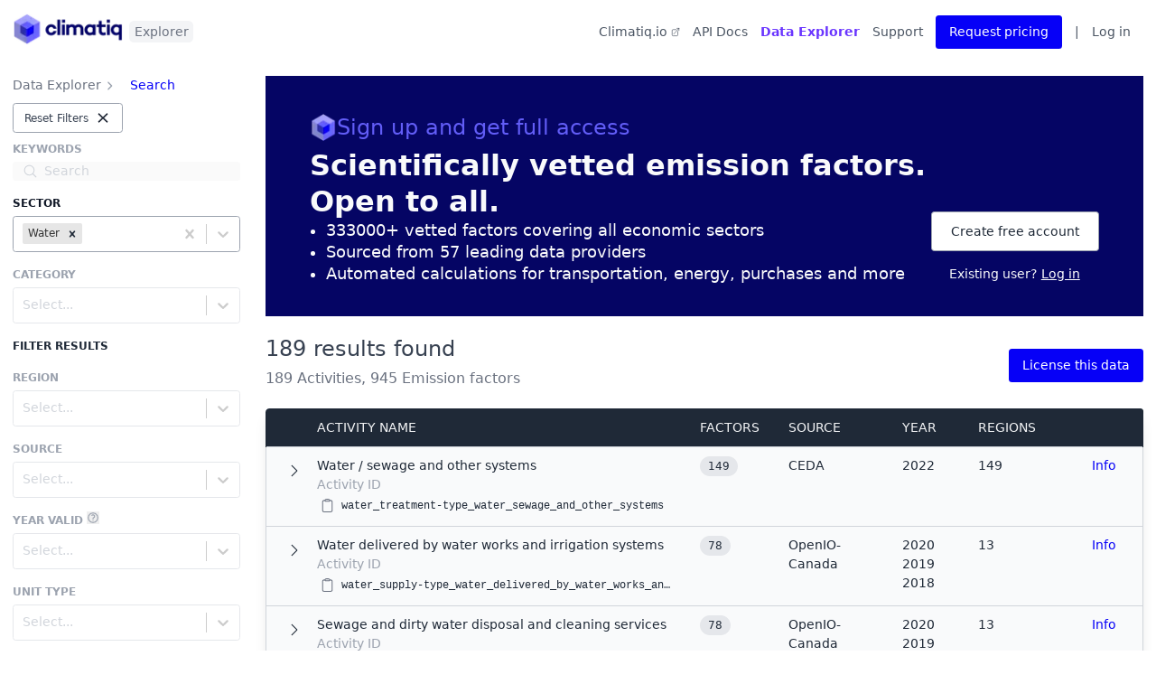

--- FILE ---
content_type: text/html; charset=utf-8
request_url: https://www.climatiq.io/data/explorer?sector=Water
body_size: 47876
content:
<!DOCTYPE html><html><head><meta charSet="utf-8" data-next-head=""/><meta name="viewport" content="width=device-width, initial-scale=1.0" data-next-head=""/><title data-next-head="">Climatiq Data Explorer - Search Global Carbon Emission Factors</title><meta name="description" content="Search global emission factors available through the Climatiq API." data-next-head=""/><meta name="og:title" content="Climatiq Data Explorer - Search Global Carbon Emission Factors" data-next-head=""/><meta name="og:description" property="og:description" content="Browse and search fully-vetted carbon emissions factors." data-next-head=""/><meta name="og:image" content="https://uploads-ssl.webflow.com/6059f5c21023d67f1f75b7bc/614a0245200a3a6921b57d3d_Climatiq-og-1.jpg" data-next-head=""/><link rel="apple-touch-icon" sizes="57x57" href="/data/apple-icon-57x57.png" data-next-head=""/><link rel="apple-touch-icon" sizes="60x60" href="/data/apple-icon-60x60.png" data-next-head=""/><link rel="apple-touch-icon" sizes="72x72" href="/data/apple-icon-72x72.png" data-next-head=""/><link rel="apple-touch-icon" sizes="76x76" href="/data/apple-icon-76x76.png" data-next-head=""/><link rel="apple-touch-icon" sizes="114x114" href="/data/apple-icon-114x114.png" data-next-head=""/><link rel="apple-touch-icon" sizes="120x120" href="/data/apple-icon-120x120.png" data-next-head=""/><link rel="apple-touch-icon" sizes="144x144" href="/data/apple-icon-144x144.png" data-next-head=""/><link rel="apple-touch-icon" sizes="152x152" href="/data/apple-icon-152x152.png" data-next-head=""/><link rel="apple-touch-icon" sizes="180x180" href="/data/apple-icon-180x180.png" data-next-head=""/><link rel="icon" type="image/png" sizes="192x192" href="/data/android-icon-192x192.png" data-next-head=""/><link rel="icon" type="image/png" sizes="32x32" href="/data/favicon-32x32.png" data-next-head=""/><link rel="icon" type="image/png" sizes="96x96" href="/data/favicon-96x96.png" data-next-head=""/><link rel="icon" type="image/png" sizes="16x16" href="/data/favicon-16x16.png" data-next-head=""/><link rel="manifest" href="/data/manifest.json&quot; /&gt;
            &lt;meta name=&quot;msapplication-TileColor&quot; content=&quot;#ffffff&quot; /&gt;
            &lt;meta name=&quot;msapplication-TileImage&quot; content=&quot;/ms-icon-144x144.png" data-next-head=""/><meta name="theme-color" content="#ffffff" data-next-head=""/><link rel="preload" href="/data/_next/static/css/cb519859fcfe7baa.css" as="style"/><link rel="stylesheet" href="/data/_next/static/css/cb519859fcfe7baa.css" data-n-g=""/><noscript data-n-css=""></noscript><script defer="" noModule="" src="/data/_next/static/chunks/polyfills-42372ed130431b0a.js"></script><script src="/data/_next/static/chunks/webpack-e7f87e7d34786d6c.js" defer=""></script><script src="/data/_next/static/chunks/framework-bd61ec64032c2de7.js" defer=""></script><script src="/data/_next/static/chunks/main-cc4cca9b341d16fd.js" defer=""></script><script src="/data/_next/static/chunks/pages/_app-61bc3121d9236053.js" defer=""></script><script src="/data/_next/static/chunks/7e42aecb-94f8c450c54b9556.js" defer=""></script><script src="/data/_next/static/chunks/771-32725a08325b30ed.js" defer=""></script><script src="/data/_next/static/chunks/5310-ec9b1a3d0efc0749.js" defer=""></script><script src="/data/_next/static/chunks/8220-8c3b7d4a24781c26.js" defer=""></script><script src="/data/_next/static/chunks/9330-0a210f13fef8f07a.js" defer=""></script><script src="/data/_next/static/chunks/1342-862e1b26b8d0cd31.js" defer=""></script><script src="/data/_next/static/chunks/5311-12cc966c8566d66e.js" defer=""></script><script src="/data/_next/static/chunks/266-87129134bccd6feb.js" defer=""></script><script src="/data/_next/static/chunks/2262-69477787d3bae6ed.js" defer=""></script><script src="/data/_next/static/chunks/9005-67a60a346a0bc5fa.js" defer=""></script><script src="/data/_next/static/chunks/8628-d82b392a18226ab0.js" defer=""></script><script src="/data/_next/static/chunks/5115-5616a2c3d81789c9.js" defer=""></script><script src="/data/_next/static/chunks/5637-84fa1f0b5b6620a4.js" defer=""></script><script src="/data/_next/static/chunks/729-31ed0f7f5a16ebd5.js" defer=""></script><script src="/data/_next/static/chunks/9308-36b9cc22d9994ba9.js" defer=""></script><script src="/data/_next/static/chunks/2935-1a3dc4c871ad6f51.js" defer=""></script><script src="/data/_next/static/chunks/4814-68f2d8aa34f39b5a.js" defer=""></script><script src="/data/_next/static/chunks/9455-cd8e28110deb7520.js" defer=""></script><script src="/data/_next/static/chunks/8973-b58d064f75cf0ce3.js" defer=""></script><script src="/data/_next/static/chunks/pages/explorer-aea28a1710eee187.js" defer=""></script><script src="/data/_next/static/gXJxxpe68O9Af6dKLqd7P/_buildManifest.js" defer=""></script><script src="/data/_next/static/gXJxxpe68O9Af6dKLqd7P/_ssgManifest.js" defer=""></script></head><body><div id="__next"><div class="min-h-screen bg-white"><div id="portal-modal-holder"></div><div class="mb-8 md:mb-0 relative z-50"><div class="flex justify-between items-center pt-4 md:pt-0 md:ml-4"><div class="flex items-center md:my-4"><a href="/data"><span style="box-sizing:border-box;display:inline-block;overflow:hidden;width:initial;height:initial;background:none;opacity:1;border:0;margin:0;padding:0;position:relative;max-width:100%"><span style="box-sizing:border-box;display:block;width:initial;height:initial;background:none;opacity:1;border:0;margin:0;padding:0;max-width:100%"><img style="display:block;max-width:100%;width:initial;height:initial;background:none;opacity:1;border:0;margin:0;padding:0" alt="" aria-hidden="true" src="data:image/svg+xml,%3csvg%20xmlns=%27http://www.w3.org/2000/svg%27%20version=%271.1%27%20width=%27122.38%27%20height=%2736.31%27/%3e"/></span><img alt="climatiq.io" src="[data-uri]" decoding="async" data-nimg="intrinsic" class="inline-flex" style="position:absolute;top:0;left:0;bottom:0;right:0;box-sizing:border-box;padding:0;border:none;margin:auto;display:block;width:0;height:0;min-width:100%;max-width:100%;min-height:100%;max-height:100%"/><noscript><img alt="climatiq.io" loading="lazy" decoding="async" data-nimg="intrinsic" style="position:absolute;top:0;left:0;bottom:0;right:0;box-sizing:border-box;padding:0;border:none;margin:auto;display:block;width:0;height:0;min-width:100%;max-width:100%;min-height:100%;max-height:100%" class="inline-flex" srcSet="/data/_next/image?url=%2Fdata%2Flogo.png&amp;w=128&amp;q=75 1x, /data/_next/image?url=%2Fdata%2Flogo.png&amp;w=256&amp;q=75 2x" src="/data/_next/image?url=%2Fdata%2Flogo.png&amp;w=256&amp;q=75"/></noscript></span></a><div class="badge">Explorer</div></div><nav aria-label="Navigation menu" class="pt-4 md:pt-0 px-4 text-xl md:text-base md:mr-4 nav-menu shadow md:shadow-none top-nav fixed md:static w-full md:w-auto bg-white md:bg-transparent z-50"><div class="flex md:hidden justify-between items-center mb-6 z-50 relative"><span style="box-sizing:border-box;display:inline-block;overflow:hidden;width:initial;height:initial;background:none;opacity:1;border:0;margin:0;padding:0;position:relative;max-width:100%"><span style="box-sizing:border-box;display:block;width:initial;height:initial;background:none;opacity:1;border:0;margin:0;padding:0;max-width:100%"><img style="display:block;max-width:100%;width:initial;height:initial;background:none;opacity:1;border:0;margin:0;padding:0" alt="" aria-hidden="true" src="data:image/svg+xml,%3csvg%20xmlns=%27http://www.w3.org/2000/svg%27%20version=%271.1%27%20width=%27120%27%20height=%2735.61%27/%3e"/></span><img alt="climatiq.io" src="[data-uri]" decoding="async" data-nimg="intrinsic" class="inline-flex" style="position:absolute;top:0;left:0;bottom:0;right:0;box-sizing:border-box;padding:0;border:none;margin:auto;display:block;width:0;height:0;min-width:100%;max-width:100%;min-height:100%;max-height:100%"/><noscript><img alt="climatiq.io" loading="lazy" decoding="async" data-nimg="intrinsic" style="position:absolute;top:0;left:0;bottom:0;right:0;box-sizing:border-box;padding:0;border:none;margin:auto;display:block;width:0;height:0;min-width:100%;max-width:100%;min-height:100%;max-height:100%" class="inline-flex" srcSet="/data/_next/image?url=%2Fdata%2Flogo.png&amp;w=128&amp;q=75 1x, /data/_next/image?url=%2Fdata%2Flogo.png&amp;w=256&amp;q=75 2x" src="/data/_next/image?url=%2Fdata%2Flogo.png&amp;w=256&amp;q=75"/></noscript></span><div class="flex gap-2"><button type="button" class="inline-flex items-center justify-center rounded border border-transparent focus:outline-none focus:ring-2 focus:ring-offset-2 transition duration-300 ease-in-out font-normal cursor-pointer bg-transparent hover:bg-transparent text-black px-2 py-[6px] text-xs" aria-expanded="false" aria-label="Open navigation menu"><svg xmlns="http://www.w3.org/2000/svg" fill="none" viewBox="0 0 24 24" stroke-width="1.5" stroke="currentColor" aria-hidden="true" data-slot="icon" class="md:hidden h-6 w-6 text-black relative z-50"><path stroke-linecap="round" stroke-linejoin="round" d="M3.75 6.75h16.5M3.75 12h16.5m-16.5 5.25h16.5"></path></svg></button></div></div><ul class="flex items-center h-screen md:h-14"><li class="w-full md:w-auto hover:text-brand-light md:hidden"><a href="https://www.climatiq.io/docs/guides" rel="noreferrer" class="inline-flex items-center block py-3"><svg xmlns="http://www.w3.org/2000/svg" fill="none" viewBox="0 0 24 24" stroke-width="1.5" stroke="currentColor" aria-hidden="true" data-slot="icon" class="h-6 w-6 mr-2"><path stroke-linecap="round" stroke-linejoin="round" d="M12 6.042A8.967 8.967 0 0 0 6 3.75c-1.052 0-2.062.18-3 .512v14.25A8.987 8.987 0 0 1 6 18c2.305 0 4.408.867 6 2.292m0-14.25a8.966 8.966 0 0 1 6-2.292c1.052 0 2.062.18 3 .512v14.25A8.987 8.987 0 0 0 18 18a8.967 8.967 0 0 0-6 2.292m0-14.25v14.25"></path></svg> How-To Guides</a></li><li class="w-full md:w-auto hover:text-brand-light md:order-none"><a href="https://www.climatiq.io/docs" target="_blank" rel="noreferrer" class="inline-flex items-center block py-3"><span class="md:hidden"><svg xmlns="http://www.w3.org/2000/svg" fill="none" viewBox="0 0 24 24" stroke-width="1.5" stroke="currentColor" aria-hidden="true" data-slot="icon" class="h-6 w-6 mr-2"><path stroke-linecap="round" stroke-linejoin="round" d="M19.5 14.25v-2.625a3.375 3.375 0 0 0-3.375-3.375h-1.5A1.125 1.125 0 0 1 13.5 7.125v-1.5a3.375 3.375 0 0 0-3.375-3.375H8.25m0 12.75h7.5m-7.5 3H12M10.5 2.25H5.625c-.621 0-1.125.504-1.125 1.125v17.25c0 .621.504 1.125 1.125 1.125h12.75c.621 0 1.125-.504 1.125-1.125V11.25a9 9 0 0 0-9-9Z"></path></svg></span>API Docs</a></li><li class="w-full md:w-auto hover:text-brand-light"><a rel="noreferrer" class="order-first inline-flex items-center block py-3 font-semibold text-brand-selected" href="/data"><svg xmlns="http://www.w3.org/2000/svg" fill="none" viewBox="0 0 24 24" stroke-width="1.5" stroke="currentColor" aria-hidden="true" data-slot="icon" class="md:hidden h-6 w-6 mr-2"><path stroke-linecap="round" stroke-linejoin="round" d="m20.893 13.393-1.135-1.135a2.252 2.252 0 0 1-.421-.585l-1.08-2.16a.414.414 0 0 0-.663-.107.827.827 0 0 1-.812.21l-1.273-.363a.89.89 0 0 0-.738 1.595l.587.39c.59.395.674 1.23.172 1.732l-.2.2c-.212.212-.33.498-.33.796v.41c0 .409-.11.809-.32 1.158l-1.315 2.191a2.11 2.11 0 0 1-1.81 1.025 1.055 1.055 0 0 1-1.055-1.055v-1.172c0-.92-.56-1.747-1.414-2.089l-.655-.261a2.25 2.25 0 0 1-1.383-2.46l.007-.042a2.25 2.25 0 0 1 .29-.787l.09-.15a2.25 2.25 0 0 1 2.37-1.048l1.178.236a1.125 1.125 0 0 0 1.302-.795l.208-.73a1.125 1.125 0 0 0-.578-1.315l-.665-.332-.091.091a2.25 2.25 0 0 1-1.591.659h-.18c-.249 0-.487.1-.662.274a.931.931 0 0 1-1.458-1.137l1.411-2.353a2.25 2.25 0 0 0 .286-.76m11.928 9.869A9 9 0 0 0 8.965 3.525m11.928 9.868A9 9 0 1 1 8.965 3.525"></path></svg> Data Explorer</a></li><li class="w-full md:w-auto hover:text-brand-light md:order-first"><a href="https://www.climatiq.io" target="_blank" rel="noreferrer" class="block py-3">Climatiq.io<svg xmlns="http://www.w3.org/2000/svg" fill="none" viewBox="0 0 24 24" stroke-width="1.5" stroke="currentColor" aria-hidden="true" data-slot="icon" class="inline-block h-3 w-3 align-middle ml-1"><path stroke-linecap="round" stroke-linejoin="round" d="M13.5 6H5.25A2.25 2.25 0 0 0 3 8.25v10.5A2.25 2.25 0 0 0 5.25 21h10.5A2.25 2.25 0 0 0 18 18.75V10.5m-10.5 6L21 3m0 0h-5.25M21 3v5.25"></path></svg></a></li><li class="w-full md:w-auto hover:text-brand-light"><a href="https://www.climatiq.io/contact-us" class="block py-3">Support</a></li><a role="button" class="items-center justify-center rounded border border-transparent focus:outline-none focus:ring-2 focus:ring-offset-2 transition duration-300 ease-in-out font-normal cursor-pointer bg-brand hover:bg-brand-light text-white focus:ring-indigo-500 px-4 py-2 text-base no-underline hidden md:block" target="_blank" rel="noreferrer" href="https://www.climatiq.io/license-data">Request pricing</a></ul></nav></div></div><div class="flex max-w-screen-2xl m-auto"><aside class="bg-white fixed hidden md:block md:static inset-y-0 z-10 section w-72 lg:w-80 flex-shrink-0"><nav class="flex" aria-label="Breadcrumb"><ol role="list" class="flex items-center flex-wrap gap-2"><li><div><a class="text-gray-500 hover:text-brand-light no-underline" href="/data">Data Explorer<span class="sr-only">Home</span></a></div></li><li><div class="flex items-center"><svg xmlns="http://www.w3.org/2000/svg" viewBox="0 0 20 20" fill="currentColor" aria-hidden="true" data-slot="icon" class="h-5 w-5 flex-shrink-0 text-gray-400"><path fill-rule="evenodd" d="M8.22 5.22a.75.75 0 0 1 1.06 0l4.25 4.25a.75.75 0 0 1 0 1.06l-4.25 4.25a.75.75 0 0 1-1.06-1.06L11.94 10 8.22 6.28a.75.75 0 0 1 0-1.06Z" clip-rule="evenodd"></path></svg><a class="ml-4 text-base font-medium no-underline hover:text-brand-light text-brand" aria-current="page" href="/data/explorer">Search</a></div></li></ol></nav><div class="h-[3.5rem] w-full flex items-end py-2"><button type="button" class="inline-flex items-center justify-center rounded border focus:outline-none focus:ring-2 focus:ring-offset-2 transition duration-300 ease-in-out font-normal cursor-pointer bg-white hover:bg-gray-100 text-black border-gray-400 px-3.5 py-2 text-xs"><span class="text-sm text-gray-700">Reset Filters</span><svg xmlns="http://www.w3.org/2000/svg" viewBox="0 0 24 24" fill="currentColor" aria-hidden="true" data-slot="icon" class="h-5 w-5 stroke-1 stroke-gray-900 ml-2"><path fill-rule="evenodd" d="M5.47 5.47a.75.75 0 0 1 1.06 0L12 10.94l5.47-5.47a.75.75 0 1 1 1.06 1.06L13.06 12l5.47 5.47a.75.75 0 1 1-1.06 1.06L12 13.06l-5.47 5.47a.75.75 0 0 1-1.06-1.06L10.94 12 5.47 6.53a.75.75 0 0 1 0-1.06Z" clip-rule="evenodd"></path></svg></button></div><div><div class="group/search-bar"><span class="mb-1 block text-sm font-semibold flex gap-2 justify-between items-center"><label for="filter-search" class="uppercase text-gray-900">Keywords</label></span><div class="search-bar w-full md:w-full flex items-center relative z-10"><label for="filter-search" class="sr-only">Keywords search</label><svg xmlns="http://www.w3.org/2000/svg" fill="none" viewBox="0 0 24 24" stroke-width="1.5" stroke="currentColor" aria-hidden="true" data-slot="icon" class="w-5 inline align-middle absolute left-3 z-50 z-10 text-gray-500"><path stroke-linecap="round" stroke-linejoin="round" d="m21 21-5.197-5.197m0 0A7.5 7.5 0 1 0 5.196 5.196a7.5 7.5 0 0 0 10.607 10.607Z"></path></svg><input id="filter-search" type="search" class="w-full rounded disabled:border-gray-200 disabled:text-gray-200 disabled:placeholder-gray-300 pl-10" placeholder="Search" name="filter-search" value=""/></div></div></div><div class="flex flex-col gap-4 md:gap-8"><div><div class="my-4"><label for="_R_m5qm_" class="group/filter"><span class="text-gray-900 mb-1 block text-sm font-semibold flex gap-2 justify-between items-center"><div class="flex items-center gap-1"><span class="uppercase py-0.5 whitespace-nowrap">Sector</span></div></span><div class="border rounded border-gray-400"><style data-emotion="css 7wj3bi-container">.css-7wj3bi-container{position:relative;box-sizing:border-box;border-radius:5px;}</style><div class="react-select-container css-7wj3bi-container"><style data-emotion="css 7pg0cj-a11yText">.css-7pg0cj-a11yText{z-index:9999;border:0;clip:rect(1px, 1px, 1px, 1px);height:1px;width:1px;position:absolute;overflow:hidden;padding:0;white-space:nowrap;}</style><span id="react-select-filter-facet-select-sector-live-region" class="css-7pg0cj-a11yText"></span><span aria-live="polite" aria-atomic="false" aria-relevant="additions text" role="log" class="css-7pg0cj-a11yText"></span><style data-emotion="css 19eo3mx-control">.css-19eo3mx-control{-webkit-align-items:center;-webkit-box-align:center;-ms-flex-align:center;align-items:center;cursor:default;display:-webkit-box;display:-webkit-flex;display:-ms-flexbox;display:flex;-webkit-box-flex-wrap:wrap;-webkit-flex-wrap:wrap;-ms-flex-wrap:wrap;flex-wrap:wrap;-webkit-box-pack:justify;-webkit-justify-content:space-between;justify-content:space-between;min-height:38px;outline:0!important;position:relative;-webkit-transition:all 100ms;transition:all 100ms;background-color:hsl(0, 0%, 100%);border-color:hsl(0, 0%, 80%);border-radius:4px;border-style:solid;border-width:1px;box-sizing:border-box;border:none;}.css-19eo3mx-control:hover{border-color:hsl(0, 0%, 70%);}</style><div class="css-19eo3mx-control"><style data-emotion="css 1dyz3mf">.css-1dyz3mf{-webkit-align-items:center;-webkit-box-align:center;-ms-flex-align:center;align-items:center;display:-webkit-box;display:-webkit-flex;display:-ms-flexbox;display:flex;-webkit-flex:1;-ms-flex:1;flex:1;-webkit-box-flex-wrap:wrap;-webkit-flex-wrap:wrap;-ms-flex-wrap:wrap;flex-wrap:wrap;-webkit-overflow-scrolling:touch;position:relative;overflow:hidden;padding:2px 8px;box-sizing:border-box;}</style><div class="css-1dyz3mf"><style data-emotion="css 1p3m7a8-multiValue">.css-1p3m7a8-multiValue{display:-webkit-box;display:-webkit-flex;display:-ms-flexbox;display:flex;min-width:0;background-color:hsl(0, 0%, 90%);border-radius:2px;margin:2px;box-sizing:border-box;}</style><div class="css-1p3m7a8-multiValue"><style data-emotion="css 9jq23d">.css-9jq23d{overflow:hidden;text-overflow:ellipsis;white-space:nowrap;border-radius:2px;color:hsl(0, 0%, 20%);font-size:85%;padding:3px;padding-left:6px;box-sizing:border-box;}</style><div class="css-9jq23d">Water</div><style data-emotion="css v7duua">.css-v7duua{-webkit-align-items:center;-webkit-box-align:center;-ms-flex-align:center;align-items:center;display:-webkit-box;display:-webkit-flex;display:-ms-flexbox;display:flex;border-radius:2px;padding-left:4px;padding-right:4px;box-sizing:border-box;}.css-v7duua:hover{background-color:#FFBDAD;color:#DE350B;}</style><div role="button" class="css-v7duua" aria-label="Remove Water"><style data-emotion="css 8mmkcg">.css-8mmkcg{display:inline-block;fill:currentColor;line-height:1;stroke:currentColor;stroke-width:0;}</style><svg height="14" width="14" viewBox="0 0 20 20" aria-hidden="true" focusable="false" class="css-8mmkcg"><path d="M14.348 14.849c-0.469 0.469-1.229 0.469-1.697 0l-2.651-3.030-2.651 3.029c-0.469 0.469-1.229 0.469-1.697 0-0.469-0.469-0.469-1.229 0-1.697l2.758-3.15-2.759-3.152c-0.469-0.469-0.469-1.228 0-1.697s1.228-0.469 1.697 0l2.652 3.031 2.651-3.031c0.469-0.469 1.228-0.469 1.697 0s0.469 1.229 0 1.697l-2.758 3.152 2.758 3.15c0.469 0.469 0.469 1.229 0 1.698z"></path></svg></div></div><style data-emotion="css 19bb58m">.css-19bb58m{visibility:visible;-webkit-flex:1 1 auto;-ms-flex:1 1 auto;flex:1 1 auto;display:inline-grid;grid-area:1/1/2/3;grid-template-columns:0 min-content;margin:2px;padding-bottom:2px;padding-top:2px;color:hsl(0, 0%, 20%);box-sizing:border-box;}.css-19bb58m:after{content:attr(data-value) " ";visibility:hidden;white-space:pre;grid-area:1/2;font:inherit;min-width:2px;border:0;margin:0;outline:0;padding:0;}</style><div class="css-19bb58m" data-value=""><input class="" style="label:input;color:inherit;background:0;opacity:1;width:100%;grid-area:1 / 2;font:inherit;min-width:2px;border:0;margin:0;outline:0;padding:0" autoCapitalize="none" autoComplete="off" autoCorrect="off" id="_R_m5qm_" spellCheck="false" tabindex="0" type="text" aria-autocomplete="list" aria-expanded="false" aria-haspopup="true" role="combobox" aria-activedescendant="" value=""/></div></div><style data-emotion="css 1wy0on6">.css-1wy0on6{-webkit-align-items:center;-webkit-box-align:center;-ms-flex-align:center;align-items:center;-webkit-align-self:stretch;-ms-flex-item-align:stretch;align-self:stretch;display:-webkit-box;display:-webkit-flex;display:-ms-flexbox;display:flex;-webkit-flex-shrink:0;-ms-flex-negative:0;flex-shrink:0;box-sizing:border-box;}</style><div class="css-1wy0on6"><style data-emotion="css 1xc3v61-indicatorContainer">.css-1xc3v61-indicatorContainer{display:-webkit-box;display:-webkit-flex;display:-ms-flexbox;display:flex;-webkit-transition:color 150ms;transition:color 150ms;color:hsl(0, 0%, 80%);padding:8px;box-sizing:border-box;}.css-1xc3v61-indicatorContainer:hover{color:hsl(0, 0%, 60%);}</style><div class="css-1xc3v61-indicatorContainer" aria-hidden="true"><svg height="20" width="20" viewBox="0 0 20 20" aria-hidden="true" focusable="false" class="css-8mmkcg"><path d="M14.348 14.849c-0.469 0.469-1.229 0.469-1.697 0l-2.651-3.030-2.651 3.029c-0.469 0.469-1.229 0.469-1.697 0-0.469-0.469-0.469-1.229 0-1.697l2.758-3.15-2.759-3.152c-0.469-0.469-0.469-1.228 0-1.697s1.228-0.469 1.697 0l2.652 3.031 2.651-3.031c0.469-0.469 1.228-0.469 1.697 0s0.469 1.229 0 1.697l-2.758 3.152 2.758 3.15c0.469 0.469 0.469 1.229 0 1.698z"></path></svg></div><style data-emotion="css 1u9des2-indicatorSeparator">.css-1u9des2-indicatorSeparator{-webkit-align-self:stretch;-ms-flex-item-align:stretch;align-self:stretch;width:1px;background-color:hsl(0, 0%, 80%);margin-bottom:8px;margin-top:8px;box-sizing:border-box;}</style><span class="css-1u9des2-indicatorSeparator"></span><div class="css-1xc3v61-indicatorContainer" aria-hidden="true"><svg height="20" width="20" viewBox="0 0 20 20" aria-hidden="true" focusable="false" class="css-8mmkcg"><path d="M4.516 7.548c0.436-0.446 1.043-0.481 1.576 0l3.908 3.747 3.908-3.747c0.533-0.481 1.141-0.446 1.574 0 0.436 0.445 0.408 1.197 0 1.615-0.406 0.418-4.695 4.502-4.695 4.502-0.217 0.223-0.502 0.335-0.787 0.335s-0.57-0.112-0.789-0.335c0 0-4.287-4.084-4.695-4.502s-0.436-1.17 0-1.615z"></path></svg></div></div></div><div><input type="hidden" name="Sector" value="Water"/></div></div></div></label></div><div class="my-4"><label for="_R_165qm_" class="group/filter"><span class="text-gray-900 mb-1 block text-sm font-semibold flex gap-2 justify-between items-center"><div class="flex items-center gap-1"><span class="uppercase py-0.5 whitespace-nowrap">Category</span></div></span><div class="border rounded border-gray-400"><style data-emotion="css 7wj3bi-container">.css-7wj3bi-container{position:relative;box-sizing:border-box;border-radius:5px;}</style><div class="react-select-container css-7wj3bi-container"><style data-emotion="css 7pg0cj-a11yText">.css-7pg0cj-a11yText{z-index:9999;border:0;clip:rect(1px, 1px, 1px, 1px);height:1px;width:1px;position:absolute;overflow:hidden;padding:0;white-space:nowrap;}</style><span id="react-select-filter-facet-select-category-live-region" class="css-7pg0cj-a11yText"></span><span aria-live="polite" aria-atomic="false" aria-relevant="additions text" role="log" class="css-7pg0cj-a11yText"></span><style data-emotion="css 19eo3mx-control">.css-19eo3mx-control{-webkit-align-items:center;-webkit-box-align:center;-ms-flex-align:center;align-items:center;cursor:default;display:-webkit-box;display:-webkit-flex;display:-ms-flexbox;display:flex;-webkit-box-flex-wrap:wrap;-webkit-flex-wrap:wrap;-ms-flex-wrap:wrap;flex-wrap:wrap;-webkit-box-pack:justify;-webkit-justify-content:space-between;justify-content:space-between;min-height:38px;outline:0!important;position:relative;-webkit-transition:all 100ms;transition:all 100ms;background-color:hsl(0, 0%, 100%);border-color:hsl(0, 0%, 80%);border-radius:4px;border-style:solid;border-width:1px;box-sizing:border-box;border:none;}.css-19eo3mx-control:hover{border-color:hsl(0, 0%, 70%);}</style><div class="css-19eo3mx-control"><style data-emotion="css hlgwow">.css-hlgwow{-webkit-align-items:center;-webkit-box-align:center;-ms-flex-align:center;align-items:center;display:grid;-webkit-flex:1;-ms-flex:1;flex:1;-webkit-box-flex-wrap:wrap;-webkit-flex-wrap:wrap;-ms-flex-wrap:wrap;flex-wrap:wrap;-webkit-overflow-scrolling:touch;position:relative;overflow:hidden;padding:2px 8px;box-sizing:border-box;}</style><div class="css-hlgwow"><style data-emotion="css 1jqq78o-placeholder">.css-1jqq78o-placeholder{grid-area:1/1/2/3;color:hsl(0, 0%, 50%);margin-left:2px;margin-right:2px;box-sizing:border-box;}</style><div class="css-1jqq78o-placeholder" id="react-select-filter-facet-select-category-placeholder">Select...</div><style data-emotion="css 19bb58m">.css-19bb58m{visibility:visible;-webkit-flex:1 1 auto;-ms-flex:1 1 auto;flex:1 1 auto;display:inline-grid;grid-area:1/1/2/3;grid-template-columns:0 min-content;margin:2px;padding-bottom:2px;padding-top:2px;color:hsl(0, 0%, 20%);box-sizing:border-box;}.css-19bb58m:after{content:attr(data-value) " ";visibility:hidden;white-space:pre;grid-area:1/2;font:inherit;min-width:2px;border:0;margin:0;outline:0;padding:0;}</style><div class="css-19bb58m" data-value=""><input class="" style="label:input;color:inherit;background:0;opacity:1;width:100%;grid-area:1 / 2;font:inherit;min-width:2px;border:0;margin:0;outline:0;padding:0" autoCapitalize="none" autoComplete="off" autoCorrect="off" id="_R_165qm_" spellCheck="false" tabindex="0" type="text" aria-autocomplete="list" aria-expanded="false" aria-haspopup="true" role="combobox" aria-activedescendant="" aria-describedby="react-select-filter-facet-select-category-placeholder" value=""/></div></div><style data-emotion="css 1wy0on6">.css-1wy0on6{-webkit-align-items:center;-webkit-box-align:center;-ms-flex-align:center;align-items:center;-webkit-align-self:stretch;-ms-flex-item-align:stretch;align-self:stretch;display:-webkit-box;display:-webkit-flex;display:-ms-flexbox;display:flex;-webkit-flex-shrink:0;-ms-flex-negative:0;flex-shrink:0;box-sizing:border-box;}</style><div class="css-1wy0on6"><style data-emotion="css 1u9des2-indicatorSeparator">.css-1u9des2-indicatorSeparator{-webkit-align-self:stretch;-ms-flex-item-align:stretch;align-self:stretch;width:1px;background-color:hsl(0, 0%, 80%);margin-bottom:8px;margin-top:8px;box-sizing:border-box;}</style><span class="css-1u9des2-indicatorSeparator"></span><style data-emotion="css 1xc3v61-indicatorContainer">.css-1xc3v61-indicatorContainer{display:-webkit-box;display:-webkit-flex;display:-ms-flexbox;display:flex;-webkit-transition:color 150ms;transition:color 150ms;color:hsl(0, 0%, 80%);padding:8px;box-sizing:border-box;}.css-1xc3v61-indicatorContainer:hover{color:hsl(0, 0%, 60%);}</style><div class="css-1xc3v61-indicatorContainer" aria-hidden="true"><style data-emotion="css 8mmkcg">.css-8mmkcg{display:inline-block;fill:currentColor;line-height:1;stroke:currentColor;stroke-width:0;}</style><svg height="20" width="20" viewBox="0 0 20 20" aria-hidden="true" focusable="false" class="css-8mmkcg"><path d="M4.516 7.548c0.436-0.446 1.043-0.481 1.576 0l3.908 3.747 3.908-3.747c0.533-0.481 1.141-0.446 1.574 0 0.436 0.445 0.408 1.197 0 1.615-0.406 0.418-4.695 4.502-4.695 4.502-0.217 0.223-0.502 0.335-0.787 0.335s-0.57-0.112-0.789-0.335c0 0-4.287-4.084-4.695-4.502s-0.436-1.17 0-1.615z"></path></svg></div></div></div><div><input type="hidden" name="Category" value=""/></div></div></div></label></div></div><div><span class="text-sm font-semibold uppercase">Filter Results</span><div class="my-4"><label for="_R_3a5qm_" class="group/filter"><span class="text-gray-900 mb-1 block text-sm font-semibold flex gap-2 justify-between items-center"><div class="flex items-center gap-1"><span class="uppercase py-0.5 whitespace-nowrap">Region</span></div></span><div class="border rounded border-gray-400"><style data-emotion="css 7wj3bi-container">.css-7wj3bi-container{position:relative;box-sizing:border-box;border-radius:5px;}</style><div class="react-select-container css-7wj3bi-container"><style data-emotion="css 7pg0cj-a11yText">.css-7pg0cj-a11yText{z-index:9999;border:0;clip:rect(1px, 1px, 1px, 1px);height:1px;width:1px;position:absolute;overflow:hidden;padding:0;white-space:nowrap;}</style><span id="react-select-filter-facet-select-region-live-region" class="css-7pg0cj-a11yText"></span><span aria-live="polite" aria-atomic="false" aria-relevant="additions text" role="log" class="css-7pg0cj-a11yText"></span><style data-emotion="css 19eo3mx-control">.css-19eo3mx-control{-webkit-align-items:center;-webkit-box-align:center;-ms-flex-align:center;align-items:center;cursor:default;display:-webkit-box;display:-webkit-flex;display:-ms-flexbox;display:flex;-webkit-box-flex-wrap:wrap;-webkit-flex-wrap:wrap;-ms-flex-wrap:wrap;flex-wrap:wrap;-webkit-box-pack:justify;-webkit-justify-content:space-between;justify-content:space-between;min-height:38px;outline:0!important;position:relative;-webkit-transition:all 100ms;transition:all 100ms;background-color:hsl(0, 0%, 100%);border-color:hsl(0, 0%, 80%);border-radius:4px;border-style:solid;border-width:1px;box-sizing:border-box;border:none;}.css-19eo3mx-control:hover{border-color:hsl(0, 0%, 70%);}</style><div class="css-19eo3mx-control"><style data-emotion="css hlgwow">.css-hlgwow{-webkit-align-items:center;-webkit-box-align:center;-ms-flex-align:center;align-items:center;display:grid;-webkit-flex:1;-ms-flex:1;flex:1;-webkit-box-flex-wrap:wrap;-webkit-flex-wrap:wrap;-ms-flex-wrap:wrap;flex-wrap:wrap;-webkit-overflow-scrolling:touch;position:relative;overflow:hidden;padding:2px 8px;box-sizing:border-box;}</style><div class="css-hlgwow"><style data-emotion="css 1jqq78o-placeholder">.css-1jqq78o-placeholder{grid-area:1/1/2/3;color:hsl(0, 0%, 50%);margin-left:2px;margin-right:2px;box-sizing:border-box;}</style><div class="css-1jqq78o-placeholder" id="react-select-filter-facet-select-region-placeholder">Select...</div><style data-emotion="css 19bb58m">.css-19bb58m{visibility:visible;-webkit-flex:1 1 auto;-ms-flex:1 1 auto;flex:1 1 auto;display:inline-grid;grid-area:1/1/2/3;grid-template-columns:0 min-content;margin:2px;padding-bottom:2px;padding-top:2px;color:hsl(0, 0%, 20%);box-sizing:border-box;}.css-19bb58m:after{content:attr(data-value) " ";visibility:hidden;white-space:pre;grid-area:1/2;font:inherit;min-width:2px;border:0;margin:0;outline:0;padding:0;}</style><div class="css-19bb58m" data-value=""><input class="" style="label:input;color:inherit;background:0;opacity:1;width:100%;grid-area:1 / 2;font:inherit;min-width:2px;border:0;margin:0;outline:0;padding:0" autoCapitalize="none" autoComplete="off" autoCorrect="off" id="_R_3a5qm_" spellCheck="false" tabindex="0" type="text" aria-autocomplete="list" aria-expanded="false" aria-haspopup="true" role="combobox" aria-activedescendant="" aria-describedby="react-select-filter-facet-select-region-placeholder" value=""/></div></div><style data-emotion="css 1wy0on6">.css-1wy0on6{-webkit-align-items:center;-webkit-box-align:center;-ms-flex-align:center;align-items:center;-webkit-align-self:stretch;-ms-flex-item-align:stretch;align-self:stretch;display:-webkit-box;display:-webkit-flex;display:-ms-flexbox;display:flex;-webkit-flex-shrink:0;-ms-flex-negative:0;flex-shrink:0;box-sizing:border-box;}</style><div class="css-1wy0on6"><style data-emotion="css 1u9des2-indicatorSeparator">.css-1u9des2-indicatorSeparator{-webkit-align-self:stretch;-ms-flex-item-align:stretch;align-self:stretch;width:1px;background-color:hsl(0, 0%, 80%);margin-bottom:8px;margin-top:8px;box-sizing:border-box;}</style><span class="css-1u9des2-indicatorSeparator"></span><style data-emotion="css 1xc3v61-indicatorContainer">.css-1xc3v61-indicatorContainer{display:-webkit-box;display:-webkit-flex;display:-ms-flexbox;display:flex;-webkit-transition:color 150ms;transition:color 150ms;color:hsl(0, 0%, 80%);padding:8px;box-sizing:border-box;}.css-1xc3v61-indicatorContainer:hover{color:hsl(0, 0%, 60%);}</style><div class="css-1xc3v61-indicatorContainer" aria-hidden="true"><style data-emotion="css 8mmkcg">.css-8mmkcg{display:inline-block;fill:currentColor;line-height:1;stroke:currentColor;stroke-width:0;}</style><svg height="20" width="20" viewBox="0 0 20 20" aria-hidden="true" focusable="false" class="css-8mmkcg"><path d="M4.516 7.548c0.436-0.446 1.043-0.481 1.576 0l3.908 3.747 3.908-3.747c0.533-0.481 1.141-0.446 1.574 0 0.436 0.445 0.408 1.197 0 1.615-0.406 0.418-4.695 4.502-4.695 4.502-0.217 0.223-0.502 0.335-0.787 0.335s-0.57-0.112-0.789-0.335c0 0-4.287-4.084-4.695-4.502s-0.436-1.17 0-1.615z"></path></svg></div></div></div><div><input type="hidden" name="Region" value=""/></div></div></div></label></div><div class="my-4"><label for="_R_5a5qm_" class="group/filter"><span class="text-gray-900 mb-1 block text-sm font-semibold flex gap-2 justify-between items-center"><div class="flex items-center gap-1"><span class="uppercase py-0.5 whitespace-nowrap">Source</span></div></span><div class="border rounded border-gray-400"><style data-emotion="css 7wj3bi-container">.css-7wj3bi-container{position:relative;box-sizing:border-box;border-radius:5px;}</style><div class="react-select-container css-7wj3bi-container"><style data-emotion="css 7pg0cj-a11yText">.css-7pg0cj-a11yText{z-index:9999;border:0;clip:rect(1px, 1px, 1px, 1px);height:1px;width:1px;position:absolute;overflow:hidden;padding:0;white-space:nowrap;}</style><span id="react-select-filter-facet-select-source-live-region" class="css-7pg0cj-a11yText"></span><span aria-live="polite" aria-atomic="false" aria-relevant="additions text" role="log" class="css-7pg0cj-a11yText"></span><style data-emotion="css 19eo3mx-control">.css-19eo3mx-control{-webkit-align-items:center;-webkit-box-align:center;-ms-flex-align:center;align-items:center;cursor:default;display:-webkit-box;display:-webkit-flex;display:-ms-flexbox;display:flex;-webkit-box-flex-wrap:wrap;-webkit-flex-wrap:wrap;-ms-flex-wrap:wrap;flex-wrap:wrap;-webkit-box-pack:justify;-webkit-justify-content:space-between;justify-content:space-between;min-height:38px;outline:0!important;position:relative;-webkit-transition:all 100ms;transition:all 100ms;background-color:hsl(0, 0%, 100%);border-color:hsl(0, 0%, 80%);border-radius:4px;border-style:solid;border-width:1px;box-sizing:border-box;border:none;}.css-19eo3mx-control:hover{border-color:hsl(0, 0%, 70%);}</style><div class="css-19eo3mx-control"><style data-emotion="css hlgwow">.css-hlgwow{-webkit-align-items:center;-webkit-box-align:center;-ms-flex-align:center;align-items:center;display:grid;-webkit-flex:1;-ms-flex:1;flex:1;-webkit-box-flex-wrap:wrap;-webkit-flex-wrap:wrap;-ms-flex-wrap:wrap;flex-wrap:wrap;-webkit-overflow-scrolling:touch;position:relative;overflow:hidden;padding:2px 8px;box-sizing:border-box;}</style><div class="css-hlgwow"><style data-emotion="css 1jqq78o-placeholder">.css-1jqq78o-placeholder{grid-area:1/1/2/3;color:hsl(0, 0%, 50%);margin-left:2px;margin-right:2px;box-sizing:border-box;}</style><div class="css-1jqq78o-placeholder" id="react-select-filter-facet-select-source-placeholder">Select...</div><style data-emotion="css 19bb58m">.css-19bb58m{visibility:visible;-webkit-flex:1 1 auto;-ms-flex:1 1 auto;flex:1 1 auto;display:inline-grid;grid-area:1/1/2/3;grid-template-columns:0 min-content;margin:2px;padding-bottom:2px;padding-top:2px;color:hsl(0, 0%, 20%);box-sizing:border-box;}.css-19bb58m:after{content:attr(data-value) " ";visibility:hidden;white-space:pre;grid-area:1/2;font:inherit;min-width:2px;border:0;margin:0;outline:0;padding:0;}</style><div class="css-19bb58m" data-value=""><input class="" style="label:input;color:inherit;background:0;opacity:1;width:100%;grid-area:1 / 2;font:inherit;min-width:2px;border:0;margin:0;outline:0;padding:0" autoCapitalize="none" autoComplete="off" autoCorrect="off" id="_R_5a5qm_" spellCheck="false" tabindex="0" type="text" aria-autocomplete="list" aria-expanded="false" aria-haspopup="true" role="combobox" aria-activedescendant="" aria-describedby="react-select-filter-facet-select-source-placeholder" value=""/></div></div><style data-emotion="css 1wy0on6">.css-1wy0on6{-webkit-align-items:center;-webkit-box-align:center;-ms-flex-align:center;align-items:center;-webkit-align-self:stretch;-ms-flex-item-align:stretch;align-self:stretch;display:-webkit-box;display:-webkit-flex;display:-ms-flexbox;display:flex;-webkit-flex-shrink:0;-ms-flex-negative:0;flex-shrink:0;box-sizing:border-box;}</style><div class="css-1wy0on6"><style data-emotion="css 1u9des2-indicatorSeparator">.css-1u9des2-indicatorSeparator{-webkit-align-self:stretch;-ms-flex-item-align:stretch;align-self:stretch;width:1px;background-color:hsl(0, 0%, 80%);margin-bottom:8px;margin-top:8px;box-sizing:border-box;}</style><span class="css-1u9des2-indicatorSeparator"></span><style data-emotion="css 1xc3v61-indicatorContainer">.css-1xc3v61-indicatorContainer{display:-webkit-box;display:-webkit-flex;display:-ms-flexbox;display:flex;-webkit-transition:color 150ms;transition:color 150ms;color:hsl(0, 0%, 80%);padding:8px;box-sizing:border-box;}.css-1xc3v61-indicatorContainer:hover{color:hsl(0, 0%, 60%);}</style><div class="css-1xc3v61-indicatorContainer" aria-hidden="true"><style data-emotion="css 8mmkcg">.css-8mmkcg{display:inline-block;fill:currentColor;line-height:1;stroke:currentColor;stroke-width:0;}</style><svg height="20" width="20" viewBox="0 0 20 20" aria-hidden="true" focusable="false" class="css-8mmkcg"><path d="M4.516 7.548c0.436-0.446 1.043-0.481 1.576 0l3.908 3.747 3.908-3.747c0.533-0.481 1.141-0.446 1.574 0 0.436 0.445 0.408 1.197 0 1.615-0.406 0.418-4.695 4.502-4.695 4.502-0.217 0.223-0.502 0.335-0.787 0.335s-0.57-0.112-0.789-0.335c0 0-4.287-4.084-4.695-4.502s-0.436-1.17 0-1.615z"></path></svg></div></div></div><div><input type="hidden" name="Source" value=""/></div></div></div></label></div><div class="my-4"><label for="_R_7a5qm_" class="group/filter"><span class="text-gray-900 mb-1 block text-sm font-semibold flex gap-2 justify-between items-center"><div class="flex items-center gap-1"><span class="uppercase py-0.5 whitespace-nowrap">Year Valid</span><div class="mx-1"><button class=""><svg xmlns="http://www.w3.org/2000/svg" fill="none" viewBox="0 0 24 24" stroke-width="1.5" stroke="currentColor" aria-hidden="true" data-slot="icon" class="w-4 h-4 cursor-pointer stroke-2 hover:text-brand-light"><path stroke-linecap="round" stroke-linejoin="round" d="M9.879 7.519c1.171-1.025 3.071-1.025 4.242 0 1.172 1.025 1.172 2.687 0 3.712-.203.179-.43.326-.67.442-.745.361-1.45.999-1.45 1.827v.75M21 12a9 9 0 1 1-18 0 9 9 0 0 1 18 0Zm-9 5.25h.008v.008H12v-.008Z"></path></svg><span class="sr-only">Year Valid</span></button><style data-emotion="css s9ggwg">.css-s9ggwg{z-index:1500;pointer-events:none;}.css-s9ggwg[data-popper-placement*="bottom"] .MuiTooltip-arrow{top:0;margin-top:-0.71em;}.css-s9ggwg[data-popper-placement*="bottom"] .MuiTooltip-arrow::before{transform-origin:0 100%;}.css-s9ggwg[data-popper-placement*="top"] .MuiTooltip-arrow{bottom:0;margin-bottom:-0.71em;}.css-s9ggwg[data-popper-placement*="top"] .MuiTooltip-arrow::before{transform-origin:100% 0;}.css-s9ggwg[data-popper-placement*="right"] .MuiTooltip-arrow{left:0;margin-left:-0.71em;height:1em;width:0.71em;}.css-s9ggwg[data-popper-placement*="right"] .MuiTooltip-arrow::before{transform-origin:100% 100%;}.css-s9ggwg[data-popper-placement*="left"] .MuiTooltip-arrow{right:0;margin-right:-0.71em;height:1em;width:0.71em;}.css-s9ggwg[data-popper-placement*="left"] .MuiTooltip-arrow::before{transform-origin:0 0;}</style><style data-emotion="css 1dkatbo">.css-1dkatbo{z-index:1500;pointer-events:none;}.css-1dkatbo[data-popper-placement*="bottom"] .MuiTooltip-arrow{top:0;margin-top:-0.71em;}.css-1dkatbo[data-popper-placement*="bottom"] .MuiTooltip-arrow::before{transform-origin:0 100%;}.css-1dkatbo[data-popper-placement*="top"] .MuiTooltip-arrow{bottom:0;margin-bottom:-0.71em;}.css-1dkatbo[data-popper-placement*="top"] .MuiTooltip-arrow::before{transform-origin:100% 0;}.css-1dkatbo[data-popper-placement*="right"] .MuiTooltip-arrow{left:0;margin-left:-0.71em;height:1em;width:0.71em;}.css-1dkatbo[data-popper-placement*="right"] .MuiTooltip-arrow::before{transform-origin:100% 100%;}.css-1dkatbo[data-popper-placement*="left"] .MuiTooltip-arrow{right:0;margin-right:-0.71em;height:1em;width:0.71em;}.css-1dkatbo[data-popper-placement*="left"] .MuiTooltip-arrow::before{transform-origin:0 0;}</style></div></div></span><div class="border rounded border-gray-400"><style data-emotion="css 7wj3bi-container">.css-7wj3bi-container{position:relative;box-sizing:border-box;border-radius:5px;}</style><div class="react-select-container css-7wj3bi-container"><style data-emotion="css 7pg0cj-a11yText">.css-7pg0cj-a11yText{z-index:9999;border:0;clip:rect(1px, 1px, 1px, 1px);height:1px;width:1px;position:absolute;overflow:hidden;padding:0;white-space:nowrap;}</style><span id="react-select-filter-facet-select-year_valid-live-region" class="css-7pg0cj-a11yText"></span><span aria-live="polite" aria-atomic="false" aria-relevant="additions text" role="log" class="css-7pg0cj-a11yText"></span><style data-emotion="css 19eo3mx-control">.css-19eo3mx-control{-webkit-align-items:center;-webkit-box-align:center;-ms-flex-align:center;align-items:center;cursor:default;display:-webkit-box;display:-webkit-flex;display:-ms-flexbox;display:flex;-webkit-box-flex-wrap:wrap;-webkit-flex-wrap:wrap;-ms-flex-wrap:wrap;flex-wrap:wrap;-webkit-box-pack:justify;-webkit-justify-content:space-between;justify-content:space-between;min-height:38px;outline:0!important;position:relative;-webkit-transition:all 100ms;transition:all 100ms;background-color:hsl(0, 0%, 100%);border-color:hsl(0, 0%, 80%);border-radius:4px;border-style:solid;border-width:1px;box-sizing:border-box;border:none;}.css-19eo3mx-control:hover{border-color:hsl(0, 0%, 70%);}</style><div class="css-19eo3mx-control"><style data-emotion="css hlgwow">.css-hlgwow{-webkit-align-items:center;-webkit-box-align:center;-ms-flex-align:center;align-items:center;display:grid;-webkit-flex:1;-ms-flex:1;flex:1;-webkit-box-flex-wrap:wrap;-webkit-flex-wrap:wrap;-ms-flex-wrap:wrap;flex-wrap:wrap;-webkit-overflow-scrolling:touch;position:relative;overflow:hidden;padding:2px 8px;box-sizing:border-box;}</style><div class="css-hlgwow"><style data-emotion="css 1jqq78o-placeholder">.css-1jqq78o-placeholder{grid-area:1/1/2/3;color:hsl(0, 0%, 50%);margin-left:2px;margin-right:2px;box-sizing:border-box;}</style><div class="css-1jqq78o-placeholder" id="react-select-filter-facet-select-year_valid-placeholder">Select...</div><style data-emotion="css 19bb58m">.css-19bb58m{visibility:visible;-webkit-flex:1 1 auto;-ms-flex:1 1 auto;flex:1 1 auto;display:inline-grid;grid-area:1/1/2/3;grid-template-columns:0 min-content;margin:2px;padding-bottom:2px;padding-top:2px;color:hsl(0, 0%, 20%);box-sizing:border-box;}.css-19bb58m:after{content:attr(data-value) " ";visibility:hidden;white-space:pre;grid-area:1/2;font:inherit;min-width:2px;border:0;margin:0;outline:0;padding:0;}</style><div class="css-19bb58m" data-value=""><input class="" style="label:input;color:inherit;background:0;opacity:1;width:100%;grid-area:1 / 2;font:inherit;min-width:2px;border:0;margin:0;outline:0;padding:0" autoCapitalize="none" autoComplete="off" autoCorrect="off" id="_R_7a5qm_" spellCheck="false" tabindex="0" type="text" aria-autocomplete="list" aria-expanded="false" aria-haspopup="true" role="combobox" aria-activedescendant="" aria-describedby="react-select-filter-facet-select-year_valid-placeholder" value=""/></div></div><style data-emotion="css 1wy0on6">.css-1wy0on6{-webkit-align-items:center;-webkit-box-align:center;-ms-flex-align:center;align-items:center;-webkit-align-self:stretch;-ms-flex-item-align:stretch;align-self:stretch;display:-webkit-box;display:-webkit-flex;display:-ms-flexbox;display:flex;-webkit-flex-shrink:0;-ms-flex-negative:0;flex-shrink:0;box-sizing:border-box;}</style><div class="css-1wy0on6"><style data-emotion="css 1u9des2-indicatorSeparator">.css-1u9des2-indicatorSeparator{-webkit-align-self:stretch;-ms-flex-item-align:stretch;align-self:stretch;width:1px;background-color:hsl(0, 0%, 80%);margin-bottom:8px;margin-top:8px;box-sizing:border-box;}</style><span class="css-1u9des2-indicatorSeparator"></span><style data-emotion="css 1xc3v61-indicatorContainer">.css-1xc3v61-indicatorContainer{display:-webkit-box;display:-webkit-flex;display:-ms-flexbox;display:flex;-webkit-transition:color 150ms;transition:color 150ms;color:hsl(0, 0%, 80%);padding:8px;box-sizing:border-box;}.css-1xc3v61-indicatorContainer:hover{color:hsl(0, 0%, 60%);}</style><div class="css-1xc3v61-indicatorContainer" aria-hidden="true"><style data-emotion="css 8mmkcg">.css-8mmkcg{display:inline-block;fill:currentColor;line-height:1;stroke:currentColor;stroke-width:0;}</style><svg height="20" width="20" viewBox="0 0 20 20" aria-hidden="true" focusable="false" class="css-8mmkcg"><path d="M4.516 7.548c0.436-0.446 1.043-0.481 1.576 0l3.908 3.747 3.908-3.747c0.533-0.481 1.141-0.446 1.574 0 0.436 0.445 0.408 1.197 0 1.615-0.406 0.418-4.695 4.502-4.695 4.502-0.217 0.223-0.502 0.335-0.787 0.335s-0.57-0.112-0.789-0.335c0 0-4.287-4.084-4.695-4.502s-0.436-1.17 0-1.615z"></path></svg></div></div></div><input type="hidden" name="Year Valid" value=""/></div></div></label></div><div class="my-4"><label for="_R_9a5qm_" class="group/filter"><span class="text-gray-900 mb-1 block text-sm font-semibold flex gap-2 justify-between items-center"><div class="flex items-center gap-1"><span class="uppercase py-0.5 whitespace-nowrap">Unit Type</span></div></span><div class="border rounded border-gray-400"><style data-emotion="css 7wj3bi-container">.css-7wj3bi-container{position:relative;box-sizing:border-box;border-radius:5px;}</style><div class="react-select-container css-7wj3bi-container"><style data-emotion="css 7pg0cj-a11yText">.css-7pg0cj-a11yText{z-index:9999;border:0;clip:rect(1px, 1px, 1px, 1px);height:1px;width:1px;position:absolute;overflow:hidden;padding:0;white-space:nowrap;}</style><span id="react-select-filter-facet-select-unit_type-live-region" class="css-7pg0cj-a11yText"></span><span aria-live="polite" aria-atomic="false" aria-relevant="additions text" role="log" class="css-7pg0cj-a11yText"></span><style data-emotion="css 19eo3mx-control">.css-19eo3mx-control{-webkit-align-items:center;-webkit-box-align:center;-ms-flex-align:center;align-items:center;cursor:default;display:-webkit-box;display:-webkit-flex;display:-ms-flexbox;display:flex;-webkit-box-flex-wrap:wrap;-webkit-flex-wrap:wrap;-ms-flex-wrap:wrap;flex-wrap:wrap;-webkit-box-pack:justify;-webkit-justify-content:space-between;justify-content:space-between;min-height:38px;outline:0!important;position:relative;-webkit-transition:all 100ms;transition:all 100ms;background-color:hsl(0, 0%, 100%);border-color:hsl(0, 0%, 80%);border-radius:4px;border-style:solid;border-width:1px;box-sizing:border-box;border:none;}.css-19eo3mx-control:hover{border-color:hsl(0, 0%, 70%);}</style><div class="css-19eo3mx-control"><style data-emotion="css hlgwow">.css-hlgwow{-webkit-align-items:center;-webkit-box-align:center;-ms-flex-align:center;align-items:center;display:grid;-webkit-flex:1;-ms-flex:1;flex:1;-webkit-box-flex-wrap:wrap;-webkit-flex-wrap:wrap;-ms-flex-wrap:wrap;flex-wrap:wrap;-webkit-overflow-scrolling:touch;position:relative;overflow:hidden;padding:2px 8px;box-sizing:border-box;}</style><div class="css-hlgwow"><style data-emotion="css 1jqq78o-placeholder">.css-1jqq78o-placeholder{grid-area:1/1/2/3;color:hsl(0, 0%, 50%);margin-left:2px;margin-right:2px;box-sizing:border-box;}</style><div class="css-1jqq78o-placeholder" id="react-select-filter-facet-select-unit_type-placeholder">Select...</div><style data-emotion="css 19bb58m">.css-19bb58m{visibility:visible;-webkit-flex:1 1 auto;-ms-flex:1 1 auto;flex:1 1 auto;display:inline-grid;grid-area:1/1/2/3;grid-template-columns:0 min-content;margin:2px;padding-bottom:2px;padding-top:2px;color:hsl(0, 0%, 20%);box-sizing:border-box;}.css-19bb58m:after{content:attr(data-value) " ";visibility:hidden;white-space:pre;grid-area:1/2;font:inherit;min-width:2px;border:0;margin:0;outline:0;padding:0;}</style><div class="css-19bb58m" data-value=""><input class="" style="label:input;color:inherit;background:0;opacity:1;width:100%;grid-area:1 / 2;font:inherit;min-width:2px;border:0;margin:0;outline:0;padding:0" autoCapitalize="none" autoComplete="off" autoCorrect="off" id="_R_9a5qm_" spellCheck="false" tabindex="0" type="text" aria-autocomplete="list" aria-expanded="false" aria-haspopup="true" role="combobox" aria-activedescendant="" aria-describedby="react-select-filter-facet-select-unit_type-placeholder" value=""/></div></div><style data-emotion="css 1wy0on6">.css-1wy0on6{-webkit-align-items:center;-webkit-box-align:center;-ms-flex-align:center;align-items:center;-webkit-align-self:stretch;-ms-flex-item-align:stretch;align-self:stretch;display:-webkit-box;display:-webkit-flex;display:-ms-flexbox;display:flex;-webkit-flex-shrink:0;-ms-flex-negative:0;flex-shrink:0;box-sizing:border-box;}</style><div class="css-1wy0on6"><style data-emotion="css 1u9des2-indicatorSeparator">.css-1u9des2-indicatorSeparator{-webkit-align-self:stretch;-ms-flex-item-align:stretch;align-self:stretch;width:1px;background-color:hsl(0, 0%, 80%);margin-bottom:8px;margin-top:8px;box-sizing:border-box;}</style><span class="css-1u9des2-indicatorSeparator"></span><style data-emotion="css 1xc3v61-indicatorContainer">.css-1xc3v61-indicatorContainer{display:-webkit-box;display:-webkit-flex;display:-ms-flexbox;display:flex;-webkit-transition:color 150ms;transition:color 150ms;color:hsl(0, 0%, 80%);padding:8px;box-sizing:border-box;}.css-1xc3v61-indicatorContainer:hover{color:hsl(0, 0%, 60%);}</style><div class="css-1xc3v61-indicatorContainer" aria-hidden="true"><style data-emotion="css 8mmkcg">.css-8mmkcg{display:inline-block;fill:currentColor;line-height:1;stroke:currentColor;stroke-width:0;}</style><svg height="20" width="20" viewBox="0 0 20 20" aria-hidden="true" focusable="false" class="css-8mmkcg"><path d="M4.516 7.548c0.436-0.446 1.043-0.481 1.576 0l3.908 3.747 3.908-3.747c0.533-0.481 1.141-0.446 1.574 0 0.436 0.445 0.408 1.197 0 1.615-0.406 0.418-4.695 4.502-4.695 4.502-0.217 0.223-0.502 0.335-0.787 0.335s-0.57-0.112-0.789-0.335c0 0-4.287-4.084-4.695-4.502s-0.436-1.17 0-1.615z"></path></svg></div></div></div><div><input type="hidden" name="Unit Type" value=""/></div></div></div></label></div><div class="my-4"><label for="_R_ba5qm_" class="group/filter"><span class="text-gray-900 mb-1 block text-sm font-semibold flex gap-2 justify-between items-center"><div class="flex items-center gap-1"><span class="uppercase py-0.5 whitespace-nowrap">Lifecycle Activity</span><div class="mx-1"><button class=""><svg xmlns="http://www.w3.org/2000/svg" fill="none" viewBox="0 0 24 24" stroke-width="1.5" stroke="currentColor" aria-hidden="true" data-slot="icon" class="w-4 h-4 cursor-pointer stroke-2 hover:text-brand-light"><path stroke-linecap="round" stroke-linejoin="round" d="M9.879 7.519c1.171-1.025 3.071-1.025 4.242 0 1.172 1.025 1.172 2.687 0 3.712-.203.179-.43.326-.67.442-.745.361-1.45.999-1.45 1.827v.75M21 12a9 9 0 1 1-18 0 9 9 0 0 1 18 0Zm-9 5.25h.008v.008H12v-.008Z"></path></svg><span class="sr-only">Lifecycle Activity</span></button><style data-emotion="css s9ggwg">.css-s9ggwg{z-index:1500;pointer-events:none;}.css-s9ggwg[data-popper-placement*="bottom"] .MuiTooltip-arrow{top:0;margin-top:-0.71em;}.css-s9ggwg[data-popper-placement*="bottom"] .MuiTooltip-arrow::before{transform-origin:0 100%;}.css-s9ggwg[data-popper-placement*="top"] .MuiTooltip-arrow{bottom:0;margin-bottom:-0.71em;}.css-s9ggwg[data-popper-placement*="top"] .MuiTooltip-arrow::before{transform-origin:100% 0;}.css-s9ggwg[data-popper-placement*="right"] .MuiTooltip-arrow{left:0;margin-left:-0.71em;height:1em;width:0.71em;}.css-s9ggwg[data-popper-placement*="right"] .MuiTooltip-arrow::before{transform-origin:100% 100%;}.css-s9ggwg[data-popper-placement*="left"] .MuiTooltip-arrow{right:0;margin-right:-0.71em;height:1em;width:0.71em;}.css-s9ggwg[data-popper-placement*="left"] .MuiTooltip-arrow::before{transform-origin:0 0;}</style><style data-emotion="css 1dkatbo">.css-1dkatbo{z-index:1500;pointer-events:none;}.css-1dkatbo[data-popper-placement*="bottom"] .MuiTooltip-arrow{top:0;margin-top:-0.71em;}.css-1dkatbo[data-popper-placement*="bottom"] .MuiTooltip-arrow::before{transform-origin:0 100%;}.css-1dkatbo[data-popper-placement*="top"] .MuiTooltip-arrow{bottom:0;margin-bottom:-0.71em;}.css-1dkatbo[data-popper-placement*="top"] .MuiTooltip-arrow::before{transform-origin:100% 0;}.css-1dkatbo[data-popper-placement*="right"] .MuiTooltip-arrow{left:0;margin-left:-0.71em;height:1em;width:0.71em;}.css-1dkatbo[data-popper-placement*="right"] .MuiTooltip-arrow::before{transform-origin:100% 100%;}.css-1dkatbo[data-popper-placement*="left"] .MuiTooltip-arrow{right:0;margin-right:-0.71em;height:1em;width:0.71em;}.css-1dkatbo[data-popper-placement*="left"] .MuiTooltip-arrow::before{transform-origin:0 0;}</style></div></div></span><div class="border rounded border-gray-400"><style data-emotion="css 7wj3bi-container">.css-7wj3bi-container{position:relative;box-sizing:border-box;border-radius:5px;}</style><div class="react-select-container css-7wj3bi-container"><style data-emotion="css 7pg0cj-a11yText">.css-7pg0cj-a11yText{z-index:9999;border:0;clip:rect(1px, 1px, 1px, 1px);height:1px;width:1px;position:absolute;overflow:hidden;padding:0;white-space:nowrap;}</style><span id="react-select-filter-facet-select-source_lca_activity-live-region" class="css-7pg0cj-a11yText"></span><span aria-live="polite" aria-atomic="false" aria-relevant="additions text" role="log" class="css-7pg0cj-a11yText"></span><style data-emotion="css 19eo3mx-control">.css-19eo3mx-control{-webkit-align-items:center;-webkit-box-align:center;-ms-flex-align:center;align-items:center;cursor:default;display:-webkit-box;display:-webkit-flex;display:-ms-flexbox;display:flex;-webkit-box-flex-wrap:wrap;-webkit-flex-wrap:wrap;-ms-flex-wrap:wrap;flex-wrap:wrap;-webkit-box-pack:justify;-webkit-justify-content:space-between;justify-content:space-between;min-height:38px;outline:0!important;position:relative;-webkit-transition:all 100ms;transition:all 100ms;background-color:hsl(0, 0%, 100%);border-color:hsl(0, 0%, 80%);border-radius:4px;border-style:solid;border-width:1px;box-sizing:border-box;border:none;}.css-19eo3mx-control:hover{border-color:hsl(0, 0%, 70%);}</style><div class="css-19eo3mx-control"><style data-emotion="css hlgwow">.css-hlgwow{-webkit-align-items:center;-webkit-box-align:center;-ms-flex-align:center;align-items:center;display:grid;-webkit-flex:1;-ms-flex:1;flex:1;-webkit-box-flex-wrap:wrap;-webkit-flex-wrap:wrap;-ms-flex-wrap:wrap;flex-wrap:wrap;-webkit-overflow-scrolling:touch;position:relative;overflow:hidden;padding:2px 8px;box-sizing:border-box;}</style><div class="css-hlgwow"><style data-emotion="css 1jqq78o-placeholder">.css-1jqq78o-placeholder{grid-area:1/1/2/3;color:hsl(0, 0%, 50%);margin-left:2px;margin-right:2px;box-sizing:border-box;}</style><div class="css-1jqq78o-placeholder" id="react-select-filter-facet-select-source_lca_activity-placeholder">Select...</div><style data-emotion="css 19bb58m">.css-19bb58m{visibility:visible;-webkit-flex:1 1 auto;-ms-flex:1 1 auto;flex:1 1 auto;display:inline-grid;grid-area:1/1/2/3;grid-template-columns:0 min-content;margin:2px;padding-bottom:2px;padding-top:2px;color:hsl(0, 0%, 20%);box-sizing:border-box;}.css-19bb58m:after{content:attr(data-value) " ";visibility:hidden;white-space:pre;grid-area:1/2;font:inherit;min-width:2px;border:0;margin:0;outline:0;padding:0;}</style><div class="css-19bb58m" data-value=""><input class="" style="label:input;color:inherit;background:0;opacity:1;width:100%;grid-area:1 / 2;font:inherit;min-width:2px;border:0;margin:0;outline:0;padding:0" autoCapitalize="none" autoComplete="off" autoCorrect="off" id="_R_ba5qm_" spellCheck="false" tabindex="0" type="text" aria-autocomplete="list" aria-expanded="false" aria-haspopup="true" role="combobox" aria-activedescendant="" aria-describedby="react-select-filter-facet-select-source_lca_activity-placeholder" value=""/></div></div><style data-emotion="css 1wy0on6">.css-1wy0on6{-webkit-align-items:center;-webkit-box-align:center;-ms-flex-align:center;align-items:center;-webkit-align-self:stretch;-ms-flex-item-align:stretch;align-self:stretch;display:-webkit-box;display:-webkit-flex;display:-ms-flexbox;display:flex;-webkit-flex-shrink:0;-ms-flex-negative:0;flex-shrink:0;box-sizing:border-box;}</style><div class="css-1wy0on6"><style data-emotion="css 1u9des2-indicatorSeparator">.css-1u9des2-indicatorSeparator{-webkit-align-self:stretch;-ms-flex-item-align:stretch;align-self:stretch;width:1px;background-color:hsl(0, 0%, 80%);margin-bottom:8px;margin-top:8px;box-sizing:border-box;}</style><span class="css-1u9des2-indicatorSeparator"></span><style data-emotion="css 1xc3v61-indicatorContainer">.css-1xc3v61-indicatorContainer{display:-webkit-box;display:-webkit-flex;display:-ms-flexbox;display:flex;-webkit-transition:color 150ms;transition:color 150ms;color:hsl(0, 0%, 80%);padding:8px;box-sizing:border-box;}.css-1xc3v61-indicatorContainer:hover{color:hsl(0, 0%, 60%);}</style><div class="css-1xc3v61-indicatorContainer" aria-hidden="true"><style data-emotion="css 8mmkcg">.css-8mmkcg{display:inline-block;fill:currentColor;line-height:1;stroke:currentColor;stroke-width:0;}</style><svg height="20" width="20" viewBox="0 0 20 20" aria-hidden="true" focusable="false" class="css-8mmkcg"><path d="M4.516 7.548c0.436-0.446 1.043-0.481 1.576 0l3.908 3.747 3.908-3.747c0.533-0.481 1.141-0.446 1.574 0 0.436 0.445 0.408 1.197 0 1.615-0.406 0.418-4.695 4.502-4.695 4.502-0.217 0.223-0.502 0.335-0.787 0.335s-0.57-0.112-0.789-0.335c0 0-4.287-4.084-4.695-4.502s-0.436-1.17 0-1.615z"></path></svg></div></div></div><div><input type="hidden" name="Lifecycle Activity" value=""/></div></div></div></label></div><div class="my-4"><div><div class="flex justify-between items-center"><div class="flex items-center gap-2"><span class="text-gray-900 mb-1 block text-sm font-semibold flex gap-2 justify-between items-center uppercase">License</span><div class="mx-1"><button class=""><svg xmlns="http://www.w3.org/2000/svg" fill="none" viewBox="0 0 24 24" stroke-width="1.5" stroke="currentColor" aria-hidden="true" data-slot="icon" class="w-4 h-4 cursor-pointer stroke-2&#x27;, &#x27;hover:text-brand-light"><path stroke-linecap="round" stroke-linejoin="round" d="M9.879 7.519c1.171-1.025 3.071-1.025 4.242 0 1.172 1.025 1.172 2.687 0 3.712-.203.179-.43.326-.67.442-.745.361-1.45.999-1.45 1.827v.75M21 12a9 9 0 1 1-18 0 9 9 0 0 1 18 0Zm-9 5.25h.008v.008H12v-.008Z"></path></svg><span class="sr-only">License types help</span></button><style data-emotion="css s9ggwg">.css-s9ggwg{z-index:1500;pointer-events:none;}.css-s9ggwg[data-popper-placement*="bottom"] .MuiTooltip-arrow{top:0;margin-top:-0.71em;}.css-s9ggwg[data-popper-placement*="bottom"] .MuiTooltip-arrow::before{transform-origin:0 100%;}.css-s9ggwg[data-popper-placement*="top"] .MuiTooltip-arrow{bottom:0;margin-bottom:-0.71em;}.css-s9ggwg[data-popper-placement*="top"] .MuiTooltip-arrow::before{transform-origin:100% 0;}.css-s9ggwg[data-popper-placement*="right"] .MuiTooltip-arrow{left:0;margin-left:-0.71em;height:1em;width:0.71em;}.css-s9ggwg[data-popper-placement*="right"] .MuiTooltip-arrow::before{transform-origin:100% 100%;}.css-s9ggwg[data-popper-placement*="left"] .MuiTooltip-arrow{right:0;margin-right:-0.71em;height:1em;width:0.71em;}.css-s9ggwg[data-popper-placement*="left"] .MuiTooltip-arrow::before{transform-origin:0 0;}</style><style data-emotion="css 1dkatbo">.css-1dkatbo{z-index:1500;pointer-events:none;}.css-1dkatbo[data-popper-placement*="bottom"] .MuiTooltip-arrow{top:0;margin-top:-0.71em;}.css-1dkatbo[data-popper-placement*="bottom"] .MuiTooltip-arrow::before{transform-origin:0 100%;}.css-1dkatbo[data-popper-placement*="top"] .MuiTooltip-arrow{bottom:0;margin-bottom:-0.71em;}.css-1dkatbo[data-popper-placement*="top"] .MuiTooltip-arrow::before{transform-origin:100% 0;}.css-1dkatbo[data-popper-placement*="right"] .MuiTooltip-arrow{left:0;margin-left:-0.71em;height:1em;width:0.71em;}.css-1dkatbo[data-popper-placement*="right"] .MuiTooltip-arrow::before{transform-origin:100% 100%;}.css-1dkatbo[data-popper-placement*="left"] .MuiTooltip-arrow{right:0;margin-right:-0.71em;height:1em;width:0.71em;}.css-1dkatbo[data-popper-placement*="left"] .MuiTooltip-arrow::before{transform-origin:0 0;}</style></div></div></div><div class="relative inline-flex&#x27;, &#x27;rounded-lg w-full"><button type="button" class="relative flex-1 py-2 px-2 mx-[2px]
        text-sm font-semibold rounded-md transition-all
        duration-200 focus:outline-none focus:ring-2
        focus:ring-blue-700 focus:ring-offset-0 bg-brand-light border border-brand-light text-white shadow-sm" role="button" name="license">All</button><button type="button" class="relative flex-1 py-2 px-2 mx-[2px]
        text-sm font-semibold rounded-md transition-all
        duration-200 focus:outline-none focus:ring-2
        focus:ring-blue-700 focus:ring-offset-0 text-gray-800 hover:text-gray-900 bg-white border border-gray-300 hover:bg-gray-50 hover:border-gray-400" role="button" name="license">Standard</button><button type="button" class="relative flex-1 py-2 px-2 mx-[2px]
        text-sm font-semibold rounded-md transition-all
        duration-200 focus:outline-none focus:ring-2
        focus:ring-blue-700 focus:ring-offset-0 text-gray-800 hover:text-gray-900 bg-white border border-gray-300 hover:bg-gray-50 hover:border-gray-400" role="button" name="license">Add-ons</button></div></div></div></div><div class="border-t md:py-4"><div><span class="mb-1 block text-sm font-semibold flex items-center"><label class="uppercase text-gray-900 py-0.5">Data Version</label><div class="mx-1 mt-1"><button class=""><svg xmlns="http://www.w3.org/2000/svg" fill="none" viewBox="0 0 24 24" stroke-width="1.5" stroke="currentColor" aria-hidden="true" data-slot="icon" class="w-4 h-4 cursor-pointer stroke-2 hover:text-brand-light"><path stroke-linecap="round" stroke-linejoin="round" d="M9.879 7.519c1.171-1.025 3.071-1.025 4.242 0 1.172 1.025 1.172 2.687 0 3.712-.203.179-.43.326-.67.442-.745.361-1.45.999-1.45 1.827v.75M21 12a9 9 0 1 1-18 0 9 9 0 0 1 18 0Zm-9 5.25h.008v.008H12v-.008Z"></path></svg><span class="sr-only">Data Version</span></button><style data-emotion="css s9ggwg">.css-s9ggwg{z-index:1500;pointer-events:none;}.css-s9ggwg[data-popper-placement*="bottom"] .MuiTooltip-arrow{top:0;margin-top:-0.71em;}.css-s9ggwg[data-popper-placement*="bottom"] .MuiTooltip-arrow::before{transform-origin:0 100%;}.css-s9ggwg[data-popper-placement*="top"] .MuiTooltip-arrow{bottom:0;margin-bottom:-0.71em;}.css-s9ggwg[data-popper-placement*="top"] .MuiTooltip-arrow::before{transform-origin:100% 0;}.css-s9ggwg[data-popper-placement*="right"] .MuiTooltip-arrow{left:0;margin-left:-0.71em;height:1em;width:0.71em;}.css-s9ggwg[data-popper-placement*="right"] .MuiTooltip-arrow::before{transform-origin:100% 100%;}.css-s9ggwg[data-popper-placement*="left"] .MuiTooltip-arrow{right:0;margin-right:-0.71em;height:1em;width:0.71em;}.css-s9ggwg[data-popper-placement*="left"] .MuiTooltip-arrow::before{transform-origin:0 0;}</style><style data-emotion="css 1dkatbo">.css-1dkatbo{z-index:1500;pointer-events:none;}.css-1dkatbo[data-popper-placement*="bottom"] .MuiTooltip-arrow{top:0;margin-top:-0.71em;}.css-1dkatbo[data-popper-placement*="bottom"] .MuiTooltip-arrow::before{transform-origin:0 100%;}.css-1dkatbo[data-popper-placement*="top"] .MuiTooltip-arrow{bottom:0;margin-bottom:-0.71em;}.css-1dkatbo[data-popper-placement*="top"] .MuiTooltip-arrow::before{transform-origin:100% 0;}.css-1dkatbo[data-popper-placement*="right"] .MuiTooltip-arrow{left:0;margin-left:-0.71em;height:1em;width:0.71em;}.css-1dkatbo[data-popper-placement*="right"] .MuiTooltip-arrow::before{transform-origin:100% 100%;}.css-1dkatbo[data-popper-placement*="left"] .MuiTooltip-arrow{right:0;margin-right:-0.71em;height:1em;width:0.71em;}.css-1dkatbo[data-popper-placement*="left"] .MuiTooltip-arrow::before{transform-origin:0 0;}</style></div></span><div class="w-full md:w-full flex items-center relative"><label class="sr-only">Data Version</label><div class="border rounded border-gray-400 w-28"><style data-emotion="css 7wj3bi-container">.css-7wj3bi-container{position:relative;box-sizing:border-box;border-radius:5px;}</style><div class="react-select-container css-7wj3bi-container"><style data-emotion="css 7pg0cj-a11yText">.css-7pg0cj-a11yText{z-index:9999;border:0;clip:rect(1px, 1px, 1px, 1px);height:1px;width:1px;position:absolute;overflow:hidden;padding:0;white-space:nowrap;}</style><span id="react-select-filter-facet-select-data-version-live-region" class="css-7pg0cj-a11yText"></span><span aria-live="polite" aria-atomic="false" aria-relevant="additions text" role="log" class="css-7pg0cj-a11yText"></span><style data-emotion="css 19eo3mx-control">.css-19eo3mx-control{-webkit-align-items:center;-webkit-box-align:center;-ms-flex-align:center;align-items:center;cursor:default;display:-webkit-box;display:-webkit-flex;display:-ms-flexbox;display:flex;-webkit-box-flex-wrap:wrap;-webkit-flex-wrap:wrap;-ms-flex-wrap:wrap;flex-wrap:wrap;-webkit-box-pack:justify;-webkit-justify-content:space-between;justify-content:space-between;min-height:38px;outline:0!important;position:relative;-webkit-transition:all 100ms;transition:all 100ms;background-color:hsl(0, 0%, 100%);border-color:hsl(0, 0%, 80%);border-radius:4px;border-style:solid;border-width:1px;box-sizing:border-box;border:none;}.css-19eo3mx-control:hover{border-color:hsl(0, 0%, 70%);}</style><div class="css-19eo3mx-control"><style data-emotion="css hlgwow">.css-hlgwow{-webkit-align-items:center;-webkit-box-align:center;-ms-flex-align:center;align-items:center;display:grid;-webkit-flex:1;-ms-flex:1;flex:1;-webkit-box-flex-wrap:wrap;-webkit-flex-wrap:wrap;-ms-flex-wrap:wrap;flex-wrap:wrap;-webkit-overflow-scrolling:touch;position:relative;overflow:hidden;padding:2px 8px;box-sizing:border-box;}</style><div class="css-hlgwow"><style data-emotion="css 1dimb5e-singleValue">.css-1dimb5e-singleValue{grid-area:1/1/2/3;max-width:100%;overflow:hidden;text-overflow:ellipsis;white-space:nowrap;color:hsl(0, 0%, 20%);margin-left:2px;margin-right:2px;box-sizing:border-box;}</style><div class="css-1dimb5e-singleValue">^27</div><style data-emotion="css 19bb58m">.css-19bb58m{visibility:visible;-webkit-flex:1 1 auto;-ms-flex:1 1 auto;flex:1 1 auto;display:inline-grid;grid-area:1/1/2/3;grid-template-columns:0 min-content;margin:2px;padding-bottom:2px;padding-top:2px;color:hsl(0, 0%, 20%);box-sizing:border-box;}.css-19bb58m:after{content:attr(data-value) " ";visibility:hidden;white-space:pre;grid-area:1/2;font:inherit;min-width:2px;border:0;margin:0;outline:0;padding:0;}</style><div class="css-19bb58m" data-value=""><input class="" style="label:input;color:inherit;background:0;opacity:1;width:100%;grid-area:1 / 2;font:inherit;min-width:2px;border:0;margin:0;outline:0;padding:0" autoCapitalize="none" autoComplete="off" autoCorrect="off" id="react-select-filter-facet-select-data-version-input" spellCheck="false" tabindex="0" type="text" aria-autocomplete="list" aria-expanded="false" aria-haspopup="true" role="combobox" aria-activedescendant="" value=""/></div></div><style data-emotion="css 1wy0on6">.css-1wy0on6{-webkit-align-items:center;-webkit-box-align:center;-ms-flex-align:center;align-items:center;-webkit-align-self:stretch;-ms-flex-item-align:stretch;align-self:stretch;display:-webkit-box;display:-webkit-flex;display:-ms-flexbox;display:flex;-webkit-flex-shrink:0;-ms-flex-negative:0;flex-shrink:0;box-sizing:border-box;}</style><div class="css-1wy0on6"><style data-emotion="css 1u9des2-indicatorSeparator">.css-1u9des2-indicatorSeparator{-webkit-align-self:stretch;-ms-flex-item-align:stretch;align-self:stretch;width:1px;background-color:hsl(0, 0%, 80%);margin-bottom:8px;margin-top:8px;box-sizing:border-box;}</style><span class="css-1u9des2-indicatorSeparator"></span><style data-emotion="css 1xc3v61-indicatorContainer">.css-1xc3v61-indicatorContainer{display:-webkit-box;display:-webkit-flex;display:-ms-flexbox;display:flex;-webkit-transition:color 150ms;transition:color 150ms;color:hsl(0, 0%, 80%);padding:8px;box-sizing:border-box;}.css-1xc3v61-indicatorContainer:hover{color:hsl(0, 0%, 60%);}</style><div class="css-1xc3v61-indicatorContainer" aria-hidden="true"><style data-emotion="css 8mmkcg">.css-8mmkcg{display:inline-block;fill:currentColor;line-height:1;stroke:currentColor;stroke-width:0;}</style><svg height="20" width="20" viewBox="0 0 20 20" aria-hidden="true" focusable="false" class="css-8mmkcg"><path d="M4.516 7.548c0.436-0.446 1.043-0.481 1.576 0l3.908 3.747 3.908-3.747c0.533-0.481 1.141-0.446 1.574 0 0.436 0.445 0.408 1.197 0 1.615-0.406 0.418-4.695 4.502-4.695 4.502-0.217 0.223-0.502 0.335-0.787 0.335s-0.57-0.112-0.789-0.335c0 0-4.287-4.084-4.695-4.502s-0.436-1.17 0-1.615z"></path></svg></div></div></div></div></div></div></div></div></div></aside><main class="flex-grow w-screen md:w-auto"><div class="mt-8 md:mt-0"></div><div class="section"><div class="max-w-screen-xl"><div class="flex items-center justify-between"><div class="pb-4 pt-1 text-gray-300"><div class="text-2xl text-gray-700">189 results found </div><div class="text-lg mt-1">189 Activities, 945 Emission factors</div></div><div><a role="button" class="inline-flex items-center justify-center rounded border border-transparent focus:outline-none focus:ring-2 focus:ring-offset-2 transition duration-300 ease-in-out font-normal cursor-pointer bg-brand hover:bg-brand-light text-white focus:ring-indigo-500 px-4 py-2 text-base no-underline whitespace-nowrap z-0" rel="noreferrer" target="_blank" href="https://www.climatiq.io/license-data">License this data</a></div></div><div class="flex md:hidden justify-between p-4 border border-gray-300 text-white bg-gray-800"><h3>Filter</h3><button type="button" class="inline-flex items-center justify-center rounded border focus:outline-none focus:ring-2 focus:ring-offset-2 transition duration-300 ease-in-out font-normal cursor-pointer bg-white hover:bg-gray-100 text-black border-gray-400 px-2 py-[6px] text-xs"><span class="sr-only">Toogle filters</span><svg xmlns="http://www.w3.org/2000/svg" viewBox="0 0 24 24" fill="currentColor" aria-hidden="true" data-slot="icon" class="text-gray-500 w-6"><path fill-rule="evenodd" d="M12 3.75a.75.75 0 0 1 .75.75v6.75h6.75a.75.75 0 0 1 0 1.5h-6.75v6.75a.75.75 0 0 1-1.5 0v-6.75H4.5a.75.75 0 0 1 0-1.5h6.75V4.5a.75.75 0 0 1 .75-.75Z" clip-rule="evenodd"></path></svg></button></div><div class="md:hidden hidden"><div class="bg-gray-200 border border-t-0 border-gray-300 px-4 py-4 mb-4"><div><div class="group/search-bar"><span class="mb-1 block text-sm font-semibold flex gap-2 justify-between items-center"><label for="filter-search" class="uppercase text-gray-900">Keywords</label></span><div class="search-bar w-full md:w-full flex items-center relative z-10"><label for="filter-search" class="sr-only">Keywords search</label><svg xmlns="http://www.w3.org/2000/svg" fill="none" viewBox="0 0 24 24" stroke-width="1.5" stroke="currentColor" aria-hidden="true" data-slot="icon" class="w-5 inline align-middle absolute left-3 z-50 z-10 text-gray-500"><path stroke-linecap="round" stroke-linejoin="round" d="m21 21-5.197-5.197m0 0A7.5 7.5 0 1 0 5.196 5.196a7.5 7.5 0 0 0 10.607 10.607Z"></path></svg><input id="filter-search" type="search" class="w-full rounded disabled:border-gray-200 disabled:text-gray-200 disabled:placeholder-gray-300 pl-10" placeholder="Search" name="filter-search" value=""/></div></div></div><div class="flex flex-col gap-4 md:gap-8"><div><div class="my-4"><label for="_R_1d79qm_" class="group/filter"><span class="text-gray-900 mb-1 block text-sm font-semibold flex gap-2 justify-between items-center"><div class="flex items-center gap-1"><span class="uppercase py-0.5 whitespace-nowrap">Sector</span></div></span><div class="border rounded border-gray-400"><style data-emotion="css 7wj3bi-container">.css-7wj3bi-container{position:relative;box-sizing:border-box;border-radius:5px;}</style><div class="react-select-container css-7wj3bi-container"><style data-emotion="css 7pg0cj-a11yText">.css-7pg0cj-a11yText{z-index:9999;border:0;clip:rect(1px, 1px, 1px, 1px);height:1px;width:1px;position:absolute;overflow:hidden;padding:0;white-space:nowrap;}</style><span id="react-select-filter-facet-select-sector-live-region" class="css-7pg0cj-a11yText"></span><span aria-live="polite" aria-atomic="false" aria-relevant="additions text" role="log" class="css-7pg0cj-a11yText"></span><style data-emotion="css 19eo3mx-control">.css-19eo3mx-control{-webkit-align-items:center;-webkit-box-align:center;-ms-flex-align:center;align-items:center;cursor:default;display:-webkit-box;display:-webkit-flex;display:-ms-flexbox;display:flex;-webkit-box-flex-wrap:wrap;-webkit-flex-wrap:wrap;-ms-flex-wrap:wrap;flex-wrap:wrap;-webkit-box-pack:justify;-webkit-justify-content:space-between;justify-content:space-between;min-height:38px;outline:0!important;position:relative;-webkit-transition:all 100ms;transition:all 100ms;background-color:hsl(0, 0%, 100%);border-color:hsl(0, 0%, 80%);border-radius:4px;border-style:solid;border-width:1px;box-sizing:border-box;border:none;}.css-19eo3mx-control:hover{border-color:hsl(0, 0%, 70%);}</style><div class="css-19eo3mx-control"><style data-emotion="css 1dyz3mf">.css-1dyz3mf{-webkit-align-items:center;-webkit-box-align:center;-ms-flex-align:center;align-items:center;display:-webkit-box;display:-webkit-flex;display:-ms-flexbox;display:flex;-webkit-flex:1;-ms-flex:1;flex:1;-webkit-box-flex-wrap:wrap;-webkit-flex-wrap:wrap;-ms-flex-wrap:wrap;flex-wrap:wrap;-webkit-overflow-scrolling:touch;position:relative;overflow:hidden;padding:2px 8px;box-sizing:border-box;}</style><div class="css-1dyz3mf"><style data-emotion="css 1p3m7a8-multiValue">.css-1p3m7a8-multiValue{display:-webkit-box;display:-webkit-flex;display:-ms-flexbox;display:flex;min-width:0;background-color:hsl(0, 0%, 90%);border-radius:2px;margin:2px;box-sizing:border-box;}</style><div class="css-1p3m7a8-multiValue"><style data-emotion="css 9jq23d">.css-9jq23d{overflow:hidden;text-overflow:ellipsis;white-space:nowrap;border-radius:2px;color:hsl(0, 0%, 20%);font-size:85%;padding:3px;padding-left:6px;box-sizing:border-box;}</style><div class="css-9jq23d">Water</div><style data-emotion="css v7duua">.css-v7duua{-webkit-align-items:center;-webkit-box-align:center;-ms-flex-align:center;align-items:center;display:-webkit-box;display:-webkit-flex;display:-ms-flexbox;display:flex;border-radius:2px;padding-left:4px;padding-right:4px;box-sizing:border-box;}.css-v7duua:hover{background-color:#FFBDAD;color:#DE350B;}</style><div role="button" class="css-v7duua" aria-label="Remove Water"><style data-emotion="css 8mmkcg">.css-8mmkcg{display:inline-block;fill:currentColor;line-height:1;stroke:currentColor;stroke-width:0;}</style><svg height="14" width="14" viewBox="0 0 20 20" aria-hidden="true" focusable="false" class="css-8mmkcg"><path d="M14.348 14.849c-0.469 0.469-1.229 0.469-1.697 0l-2.651-3.030-2.651 3.029c-0.469 0.469-1.229 0.469-1.697 0-0.469-0.469-0.469-1.229 0-1.697l2.758-3.15-2.759-3.152c-0.469-0.469-0.469-1.228 0-1.697s1.228-0.469 1.697 0l2.652 3.031 2.651-3.031c0.469-0.469 1.228-0.469 1.697 0s0.469 1.229 0 1.697l-2.758 3.152 2.758 3.15c0.469 0.469 0.469 1.229 0 1.698z"></path></svg></div></div><style data-emotion="css 19bb58m">.css-19bb58m{visibility:visible;-webkit-flex:1 1 auto;-ms-flex:1 1 auto;flex:1 1 auto;display:inline-grid;grid-area:1/1/2/3;grid-template-columns:0 min-content;margin:2px;padding-bottom:2px;padding-top:2px;color:hsl(0, 0%, 20%);box-sizing:border-box;}.css-19bb58m:after{content:attr(data-value) " ";visibility:hidden;white-space:pre;grid-area:1/2;font:inherit;min-width:2px;border:0;margin:0;outline:0;padding:0;}</style><div class="css-19bb58m" data-value=""><input class="" style="label:input;color:inherit;background:0;opacity:1;width:100%;grid-area:1 / 2;font:inherit;min-width:2px;border:0;margin:0;outline:0;padding:0" autoCapitalize="none" autoComplete="off" autoCorrect="off" id="_R_1d79qm_" spellCheck="false" tabindex="0" type="text" aria-autocomplete="list" aria-expanded="false" aria-haspopup="true" role="combobox" aria-activedescendant="" value=""/></div></div><style data-emotion="css 1wy0on6">.css-1wy0on6{-webkit-align-items:center;-webkit-box-align:center;-ms-flex-align:center;align-items:center;-webkit-align-self:stretch;-ms-flex-item-align:stretch;align-self:stretch;display:-webkit-box;display:-webkit-flex;display:-ms-flexbox;display:flex;-webkit-flex-shrink:0;-ms-flex-negative:0;flex-shrink:0;box-sizing:border-box;}</style><div class="css-1wy0on6"><style data-emotion="css 1xc3v61-indicatorContainer">.css-1xc3v61-indicatorContainer{display:-webkit-box;display:-webkit-flex;display:-ms-flexbox;display:flex;-webkit-transition:color 150ms;transition:color 150ms;color:hsl(0, 0%, 80%);padding:8px;box-sizing:border-box;}.css-1xc3v61-indicatorContainer:hover{color:hsl(0, 0%, 60%);}</style><div class="css-1xc3v61-indicatorContainer" aria-hidden="true"><svg height="20" width="20" viewBox="0 0 20 20" aria-hidden="true" focusable="false" class="css-8mmkcg"><path d="M14.348 14.849c-0.469 0.469-1.229 0.469-1.697 0l-2.651-3.030-2.651 3.029c-0.469 0.469-1.229 0.469-1.697 0-0.469-0.469-0.469-1.229 0-1.697l2.758-3.15-2.759-3.152c-0.469-0.469-0.469-1.228 0-1.697s1.228-0.469 1.697 0l2.652 3.031 2.651-3.031c0.469-0.469 1.228-0.469 1.697 0s0.469 1.229 0 1.697l-2.758 3.152 2.758 3.15c0.469 0.469 0.469 1.229 0 1.698z"></path></svg></div><style data-emotion="css 1u9des2-indicatorSeparator">.css-1u9des2-indicatorSeparator{-webkit-align-self:stretch;-ms-flex-item-align:stretch;align-self:stretch;width:1px;background-color:hsl(0, 0%, 80%);margin-bottom:8px;margin-top:8px;box-sizing:border-box;}</style><span class="css-1u9des2-indicatorSeparator"></span><div class="css-1xc3v61-indicatorContainer" aria-hidden="true"><svg height="20" width="20" viewBox="0 0 20 20" aria-hidden="true" focusable="false" class="css-8mmkcg"><path d="M4.516 7.548c0.436-0.446 1.043-0.481 1.576 0l3.908 3.747 3.908-3.747c0.533-0.481 1.141-0.446 1.574 0 0.436 0.445 0.408 1.197 0 1.615-0.406 0.418-4.695 4.502-4.695 4.502-0.217 0.223-0.502 0.335-0.787 0.335s-0.57-0.112-0.789-0.335c0 0-4.287-4.084-4.695-4.502s-0.436-1.17 0-1.615z"></path></svg></div></div></div><div><input type="hidden" name="Sector" value="Water"/></div></div></div></label></div><div class="my-4"><label for="_R_2d79qm_" class="group/filter"><span class="text-gray-900 mb-1 block text-sm font-semibold flex gap-2 justify-between items-center"><div class="flex items-center gap-1"><span class="uppercase py-0.5 whitespace-nowrap">Category</span></div></span><div class="border rounded border-gray-400"><style data-emotion="css 7wj3bi-container">.css-7wj3bi-container{position:relative;box-sizing:border-box;border-radius:5px;}</style><div class="react-select-container css-7wj3bi-container"><style data-emotion="css 7pg0cj-a11yText">.css-7pg0cj-a11yText{z-index:9999;border:0;clip:rect(1px, 1px, 1px, 1px);height:1px;width:1px;position:absolute;overflow:hidden;padding:0;white-space:nowrap;}</style><span id="react-select-filter-facet-select-category-live-region" class="css-7pg0cj-a11yText"></span><span aria-live="polite" aria-atomic="false" aria-relevant="additions text" role="log" class="css-7pg0cj-a11yText"></span><style data-emotion="css 19eo3mx-control">.css-19eo3mx-control{-webkit-align-items:center;-webkit-box-align:center;-ms-flex-align:center;align-items:center;cursor:default;display:-webkit-box;display:-webkit-flex;display:-ms-flexbox;display:flex;-webkit-box-flex-wrap:wrap;-webkit-flex-wrap:wrap;-ms-flex-wrap:wrap;flex-wrap:wrap;-webkit-box-pack:justify;-webkit-justify-content:space-between;justify-content:space-between;min-height:38px;outline:0!important;position:relative;-webkit-transition:all 100ms;transition:all 100ms;background-color:hsl(0, 0%, 100%);border-color:hsl(0, 0%, 80%);border-radius:4px;border-style:solid;border-width:1px;box-sizing:border-box;border:none;}.css-19eo3mx-control:hover{border-color:hsl(0, 0%, 70%);}</style><div class="css-19eo3mx-control"><style data-emotion="css hlgwow">.css-hlgwow{-webkit-align-items:center;-webkit-box-align:center;-ms-flex-align:center;align-items:center;display:grid;-webkit-flex:1;-ms-flex:1;flex:1;-webkit-box-flex-wrap:wrap;-webkit-flex-wrap:wrap;-ms-flex-wrap:wrap;flex-wrap:wrap;-webkit-overflow-scrolling:touch;position:relative;overflow:hidden;padding:2px 8px;box-sizing:border-box;}</style><div class="css-hlgwow"><style data-emotion="css 1jqq78o-placeholder">.css-1jqq78o-placeholder{grid-area:1/1/2/3;color:hsl(0, 0%, 50%);margin-left:2px;margin-right:2px;box-sizing:border-box;}</style><div class="css-1jqq78o-placeholder" id="react-select-filter-facet-select-category-placeholder">Select...</div><style data-emotion="css 19bb58m">.css-19bb58m{visibility:visible;-webkit-flex:1 1 auto;-ms-flex:1 1 auto;flex:1 1 auto;display:inline-grid;grid-area:1/1/2/3;grid-template-columns:0 min-content;margin:2px;padding-bottom:2px;padding-top:2px;color:hsl(0, 0%, 20%);box-sizing:border-box;}.css-19bb58m:after{content:attr(data-value) " ";visibility:hidden;white-space:pre;grid-area:1/2;font:inherit;min-width:2px;border:0;margin:0;outline:0;padding:0;}</style><div class="css-19bb58m" data-value=""><input class="" style="label:input;color:inherit;background:0;opacity:1;width:100%;grid-area:1 / 2;font:inherit;min-width:2px;border:0;margin:0;outline:0;padding:0" autoCapitalize="none" autoComplete="off" autoCorrect="off" id="_R_2d79qm_" spellCheck="false" tabindex="0" type="text" aria-autocomplete="list" aria-expanded="false" aria-haspopup="true" role="combobox" aria-activedescendant="" aria-describedby="react-select-filter-facet-select-category-placeholder" value=""/></div></div><style data-emotion="css 1wy0on6">.css-1wy0on6{-webkit-align-items:center;-webkit-box-align:center;-ms-flex-align:center;align-items:center;-webkit-align-self:stretch;-ms-flex-item-align:stretch;align-self:stretch;display:-webkit-box;display:-webkit-flex;display:-ms-flexbox;display:flex;-webkit-flex-shrink:0;-ms-flex-negative:0;flex-shrink:0;box-sizing:border-box;}</style><div class="css-1wy0on6"><style data-emotion="css 1u9des2-indicatorSeparator">.css-1u9des2-indicatorSeparator{-webkit-align-self:stretch;-ms-flex-item-align:stretch;align-self:stretch;width:1px;background-color:hsl(0, 0%, 80%);margin-bottom:8px;margin-top:8px;box-sizing:border-box;}</style><span class="css-1u9des2-indicatorSeparator"></span><style data-emotion="css 1xc3v61-indicatorContainer">.css-1xc3v61-indicatorContainer{display:-webkit-box;display:-webkit-flex;display:-ms-flexbox;display:flex;-webkit-transition:color 150ms;transition:color 150ms;color:hsl(0, 0%, 80%);padding:8px;box-sizing:border-box;}.css-1xc3v61-indicatorContainer:hover{color:hsl(0, 0%, 60%);}</style><div class="css-1xc3v61-indicatorContainer" aria-hidden="true"><style data-emotion="css 8mmkcg">.css-8mmkcg{display:inline-block;fill:currentColor;line-height:1;stroke:currentColor;stroke-width:0;}</style><svg height="20" width="20" viewBox="0 0 20 20" aria-hidden="true" focusable="false" class="css-8mmkcg"><path d="M4.516 7.548c0.436-0.446 1.043-0.481 1.576 0l3.908 3.747 3.908-3.747c0.533-0.481 1.141-0.446 1.574 0 0.436 0.445 0.408 1.197 0 1.615-0.406 0.418-4.695 4.502-4.695 4.502-0.217 0.223-0.502 0.335-0.787 0.335s-0.57-0.112-0.789-0.335c0 0-4.287-4.084-4.695-4.502s-0.436-1.17 0-1.615z"></path></svg></div></div></div><div><input type="hidden" name="Category" value=""/></div></div></div></label></div></div><div><span class="text-sm font-semibold uppercase">Filter Results</span><div class="my-4"><label for="_R_6l79qm_" class="group/filter"><span class="text-gray-900 mb-1 block text-sm font-semibold flex gap-2 justify-between items-center"><div class="flex items-center gap-1"><span class="uppercase py-0.5 whitespace-nowrap">Region</span></div></span><div class="border rounded border-gray-400"><style data-emotion="css 7wj3bi-container">.css-7wj3bi-container{position:relative;box-sizing:border-box;border-radius:5px;}</style><div class="react-select-container css-7wj3bi-container"><style data-emotion="css 7pg0cj-a11yText">.css-7pg0cj-a11yText{z-index:9999;border:0;clip:rect(1px, 1px, 1px, 1px);height:1px;width:1px;position:absolute;overflow:hidden;padding:0;white-space:nowrap;}</style><span id="react-select-filter-facet-select-region-live-region" class="css-7pg0cj-a11yText"></span><span aria-live="polite" aria-atomic="false" aria-relevant="additions text" role="log" class="css-7pg0cj-a11yText"></span><style data-emotion="css 19eo3mx-control">.css-19eo3mx-control{-webkit-align-items:center;-webkit-box-align:center;-ms-flex-align:center;align-items:center;cursor:default;display:-webkit-box;display:-webkit-flex;display:-ms-flexbox;display:flex;-webkit-box-flex-wrap:wrap;-webkit-flex-wrap:wrap;-ms-flex-wrap:wrap;flex-wrap:wrap;-webkit-box-pack:justify;-webkit-justify-content:space-between;justify-content:space-between;min-height:38px;outline:0!important;position:relative;-webkit-transition:all 100ms;transition:all 100ms;background-color:hsl(0, 0%, 100%);border-color:hsl(0, 0%, 80%);border-radius:4px;border-style:solid;border-width:1px;box-sizing:border-box;border:none;}.css-19eo3mx-control:hover{border-color:hsl(0, 0%, 70%);}</style><div class="css-19eo3mx-control"><style data-emotion="css hlgwow">.css-hlgwow{-webkit-align-items:center;-webkit-box-align:center;-ms-flex-align:center;align-items:center;display:grid;-webkit-flex:1;-ms-flex:1;flex:1;-webkit-box-flex-wrap:wrap;-webkit-flex-wrap:wrap;-ms-flex-wrap:wrap;flex-wrap:wrap;-webkit-overflow-scrolling:touch;position:relative;overflow:hidden;padding:2px 8px;box-sizing:border-box;}</style><div class="css-hlgwow"><style data-emotion="css 1jqq78o-placeholder">.css-1jqq78o-placeholder{grid-area:1/1/2/3;color:hsl(0, 0%, 50%);margin-left:2px;margin-right:2px;box-sizing:border-box;}</style><div class="css-1jqq78o-placeholder" id="react-select-filter-facet-select-region-placeholder">Select...</div><style data-emotion="css 19bb58m">.css-19bb58m{visibility:visible;-webkit-flex:1 1 auto;-ms-flex:1 1 auto;flex:1 1 auto;display:inline-grid;grid-area:1/1/2/3;grid-template-columns:0 min-content;margin:2px;padding-bottom:2px;padding-top:2px;color:hsl(0, 0%, 20%);box-sizing:border-box;}.css-19bb58m:after{content:attr(data-value) " ";visibility:hidden;white-space:pre;grid-area:1/2;font:inherit;min-width:2px;border:0;margin:0;outline:0;padding:0;}</style><div class="css-19bb58m" data-value=""><input class="" style="label:input;color:inherit;background:0;opacity:1;width:100%;grid-area:1 / 2;font:inherit;min-width:2px;border:0;margin:0;outline:0;padding:0" autoCapitalize="none" autoComplete="off" autoCorrect="off" id="_R_6l79qm_" spellCheck="false" tabindex="0" type="text" aria-autocomplete="list" aria-expanded="false" aria-haspopup="true" role="combobox" aria-activedescendant="" aria-describedby="react-select-filter-facet-select-region-placeholder" value=""/></div></div><style data-emotion="css 1wy0on6">.css-1wy0on6{-webkit-align-items:center;-webkit-box-align:center;-ms-flex-align:center;align-items:center;-webkit-align-self:stretch;-ms-flex-item-align:stretch;align-self:stretch;display:-webkit-box;display:-webkit-flex;display:-ms-flexbox;display:flex;-webkit-flex-shrink:0;-ms-flex-negative:0;flex-shrink:0;box-sizing:border-box;}</style><div class="css-1wy0on6"><style data-emotion="css 1u9des2-indicatorSeparator">.css-1u9des2-indicatorSeparator{-webkit-align-self:stretch;-ms-flex-item-align:stretch;align-self:stretch;width:1px;background-color:hsl(0, 0%, 80%);margin-bottom:8px;margin-top:8px;box-sizing:border-box;}</style><span class="css-1u9des2-indicatorSeparator"></span><style data-emotion="css 1xc3v61-indicatorContainer">.css-1xc3v61-indicatorContainer{display:-webkit-box;display:-webkit-flex;display:-ms-flexbox;display:flex;-webkit-transition:color 150ms;transition:color 150ms;color:hsl(0, 0%, 80%);padding:8px;box-sizing:border-box;}.css-1xc3v61-indicatorContainer:hover{color:hsl(0, 0%, 60%);}</style><div class="css-1xc3v61-indicatorContainer" aria-hidden="true"><style data-emotion="css 8mmkcg">.css-8mmkcg{display:inline-block;fill:currentColor;line-height:1;stroke:currentColor;stroke-width:0;}</style><svg height="20" width="20" viewBox="0 0 20 20" aria-hidden="true" focusable="false" class="css-8mmkcg"><path d="M4.516 7.548c0.436-0.446 1.043-0.481 1.576 0l3.908 3.747 3.908-3.747c0.533-0.481 1.141-0.446 1.574 0 0.436 0.445 0.408 1.197 0 1.615-0.406 0.418-4.695 4.502-4.695 4.502-0.217 0.223-0.502 0.335-0.787 0.335s-0.57-0.112-0.789-0.335c0 0-4.287-4.084-4.695-4.502s-0.436-1.17 0-1.615z"></path></svg></div></div></div><div><input type="hidden" name="Region" value=""/></div></div></div></label></div><div class="my-4"><label for="_R_al79qm_" class="group/filter"><span class="text-gray-900 mb-1 block text-sm font-semibold flex gap-2 justify-between items-center"><div class="flex items-center gap-1"><span class="uppercase py-0.5 whitespace-nowrap">Source</span></div></span><div class="border rounded border-gray-400"><style data-emotion="css 7wj3bi-container">.css-7wj3bi-container{position:relative;box-sizing:border-box;border-radius:5px;}</style><div class="react-select-container css-7wj3bi-container"><style data-emotion="css 7pg0cj-a11yText">.css-7pg0cj-a11yText{z-index:9999;border:0;clip:rect(1px, 1px, 1px, 1px);height:1px;width:1px;position:absolute;overflow:hidden;padding:0;white-space:nowrap;}</style><span id="react-select-filter-facet-select-source-live-region" class="css-7pg0cj-a11yText"></span><span aria-live="polite" aria-atomic="false" aria-relevant="additions text" role="log" class="css-7pg0cj-a11yText"></span><style data-emotion="css 19eo3mx-control">.css-19eo3mx-control{-webkit-align-items:center;-webkit-box-align:center;-ms-flex-align:center;align-items:center;cursor:default;display:-webkit-box;display:-webkit-flex;display:-ms-flexbox;display:flex;-webkit-box-flex-wrap:wrap;-webkit-flex-wrap:wrap;-ms-flex-wrap:wrap;flex-wrap:wrap;-webkit-box-pack:justify;-webkit-justify-content:space-between;justify-content:space-between;min-height:38px;outline:0!important;position:relative;-webkit-transition:all 100ms;transition:all 100ms;background-color:hsl(0, 0%, 100%);border-color:hsl(0, 0%, 80%);border-radius:4px;border-style:solid;border-width:1px;box-sizing:border-box;border:none;}.css-19eo3mx-control:hover{border-color:hsl(0, 0%, 70%);}</style><div class="css-19eo3mx-control"><style data-emotion="css hlgwow">.css-hlgwow{-webkit-align-items:center;-webkit-box-align:center;-ms-flex-align:center;align-items:center;display:grid;-webkit-flex:1;-ms-flex:1;flex:1;-webkit-box-flex-wrap:wrap;-webkit-flex-wrap:wrap;-ms-flex-wrap:wrap;flex-wrap:wrap;-webkit-overflow-scrolling:touch;position:relative;overflow:hidden;padding:2px 8px;box-sizing:border-box;}</style><div class="css-hlgwow"><style data-emotion="css 1jqq78o-placeholder">.css-1jqq78o-placeholder{grid-area:1/1/2/3;color:hsl(0, 0%, 50%);margin-left:2px;margin-right:2px;box-sizing:border-box;}</style><div class="css-1jqq78o-placeholder" id="react-select-filter-facet-select-source-placeholder">Select...</div><style data-emotion="css 19bb58m">.css-19bb58m{visibility:visible;-webkit-flex:1 1 auto;-ms-flex:1 1 auto;flex:1 1 auto;display:inline-grid;grid-area:1/1/2/3;grid-template-columns:0 min-content;margin:2px;padding-bottom:2px;padding-top:2px;color:hsl(0, 0%, 20%);box-sizing:border-box;}.css-19bb58m:after{content:attr(data-value) " ";visibility:hidden;white-space:pre;grid-area:1/2;font:inherit;min-width:2px;border:0;margin:0;outline:0;padding:0;}</style><div class="css-19bb58m" data-value=""><input class="" style="label:input;color:inherit;background:0;opacity:1;width:100%;grid-area:1 / 2;font:inherit;min-width:2px;border:0;margin:0;outline:0;padding:0" autoCapitalize="none" autoComplete="off" autoCorrect="off" id="_R_al79qm_" spellCheck="false" tabindex="0" type="text" aria-autocomplete="list" aria-expanded="false" aria-haspopup="true" role="combobox" aria-activedescendant="" aria-describedby="react-select-filter-facet-select-source-placeholder" value=""/></div></div><style data-emotion="css 1wy0on6">.css-1wy0on6{-webkit-align-items:center;-webkit-box-align:center;-ms-flex-align:center;align-items:center;-webkit-align-self:stretch;-ms-flex-item-align:stretch;align-self:stretch;display:-webkit-box;display:-webkit-flex;display:-ms-flexbox;display:flex;-webkit-flex-shrink:0;-ms-flex-negative:0;flex-shrink:0;box-sizing:border-box;}</style><div class="css-1wy0on6"><style data-emotion="css 1u9des2-indicatorSeparator">.css-1u9des2-indicatorSeparator{-webkit-align-self:stretch;-ms-flex-item-align:stretch;align-self:stretch;width:1px;background-color:hsl(0, 0%, 80%);margin-bottom:8px;margin-top:8px;box-sizing:border-box;}</style><span class="css-1u9des2-indicatorSeparator"></span><style data-emotion="css 1xc3v61-indicatorContainer">.css-1xc3v61-indicatorContainer{display:-webkit-box;display:-webkit-flex;display:-ms-flexbox;display:flex;-webkit-transition:color 150ms;transition:color 150ms;color:hsl(0, 0%, 80%);padding:8px;box-sizing:border-box;}.css-1xc3v61-indicatorContainer:hover{color:hsl(0, 0%, 60%);}</style><div class="css-1xc3v61-indicatorContainer" aria-hidden="true"><style data-emotion="css 8mmkcg">.css-8mmkcg{display:inline-block;fill:currentColor;line-height:1;stroke:currentColor;stroke-width:0;}</style><svg height="20" width="20" viewBox="0 0 20 20" aria-hidden="true" focusable="false" class="css-8mmkcg"><path d="M4.516 7.548c0.436-0.446 1.043-0.481 1.576 0l3.908 3.747 3.908-3.747c0.533-0.481 1.141-0.446 1.574 0 0.436 0.445 0.408 1.197 0 1.615-0.406 0.418-4.695 4.502-4.695 4.502-0.217 0.223-0.502 0.335-0.787 0.335s-0.57-0.112-0.789-0.335c0 0-4.287-4.084-4.695-4.502s-0.436-1.17 0-1.615z"></path></svg></div></div></div><div><input type="hidden" name="Source" value=""/></div></div></div></label></div><div class="my-4"><label for="_R_el79qm_" class="group/filter"><span class="text-gray-900 mb-1 block text-sm font-semibold flex gap-2 justify-between items-center"><div class="flex items-center gap-1"><span class="uppercase py-0.5 whitespace-nowrap">Year Valid</span><div class="mx-1"><button class=""><svg xmlns="http://www.w3.org/2000/svg" fill="none" viewBox="0 0 24 24" stroke-width="1.5" stroke="currentColor" aria-hidden="true" data-slot="icon" class="w-4 h-4 cursor-pointer stroke-2 hover:text-brand-light"><path stroke-linecap="round" stroke-linejoin="round" d="M9.879 7.519c1.171-1.025 3.071-1.025 4.242 0 1.172 1.025 1.172 2.687 0 3.712-.203.179-.43.326-.67.442-.745.361-1.45.999-1.45 1.827v.75M21 12a9 9 0 1 1-18 0 9 9 0 0 1 18 0Zm-9 5.25h.008v.008H12v-.008Z"></path></svg><span class="sr-only">Year Valid</span></button><style data-emotion="css s9ggwg">.css-s9ggwg{z-index:1500;pointer-events:none;}.css-s9ggwg[data-popper-placement*="bottom"] .MuiTooltip-arrow{top:0;margin-top:-0.71em;}.css-s9ggwg[data-popper-placement*="bottom"] .MuiTooltip-arrow::before{transform-origin:0 100%;}.css-s9ggwg[data-popper-placement*="top"] .MuiTooltip-arrow{bottom:0;margin-bottom:-0.71em;}.css-s9ggwg[data-popper-placement*="top"] .MuiTooltip-arrow::before{transform-origin:100% 0;}.css-s9ggwg[data-popper-placement*="right"] .MuiTooltip-arrow{left:0;margin-left:-0.71em;height:1em;width:0.71em;}.css-s9ggwg[data-popper-placement*="right"] .MuiTooltip-arrow::before{transform-origin:100% 100%;}.css-s9ggwg[data-popper-placement*="left"] .MuiTooltip-arrow{right:0;margin-right:-0.71em;height:1em;width:0.71em;}.css-s9ggwg[data-popper-placement*="left"] .MuiTooltip-arrow::before{transform-origin:0 0;}</style><style data-emotion="css 1dkatbo">.css-1dkatbo{z-index:1500;pointer-events:none;}.css-1dkatbo[data-popper-placement*="bottom"] .MuiTooltip-arrow{top:0;margin-top:-0.71em;}.css-1dkatbo[data-popper-placement*="bottom"] .MuiTooltip-arrow::before{transform-origin:0 100%;}.css-1dkatbo[data-popper-placement*="top"] .MuiTooltip-arrow{bottom:0;margin-bottom:-0.71em;}.css-1dkatbo[data-popper-placement*="top"] .MuiTooltip-arrow::before{transform-origin:100% 0;}.css-1dkatbo[data-popper-placement*="right"] .MuiTooltip-arrow{left:0;margin-left:-0.71em;height:1em;width:0.71em;}.css-1dkatbo[data-popper-placement*="right"] .MuiTooltip-arrow::before{transform-origin:100% 100%;}.css-1dkatbo[data-popper-placement*="left"] .MuiTooltip-arrow{right:0;margin-right:-0.71em;height:1em;width:0.71em;}.css-1dkatbo[data-popper-placement*="left"] .MuiTooltip-arrow::before{transform-origin:0 0;}</style></div></div></span><div class="border rounded border-gray-400"><style data-emotion="css 7wj3bi-container">.css-7wj3bi-container{position:relative;box-sizing:border-box;border-radius:5px;}</style><div class="react-select-container css-7wj3bi-container"><style data-emotion="css 7pg0cj-a11yText">.css-7pg0cj-a11yText{z-index:9999;border:0;clip:rect(1px, 1px, 1px, 1px);height:1px;width:1px;position:absolute;overflow:hidden;padding:0;white-space:nowrap;}</style><span id="react-select-filter-facet-select-year_valid-live-region" class="css-7pg0cj-a11yText"></span><span aria-live="polite" aria-atomic="false" aria-relevant="additions text" role="log" class="css-7pg0cj-a11yText"></span><style data-emotion="css 19eo3mx-control">.css-19eo3mx-control{-webkit-align-items:center;-webkit-box-align:center;-ms-flex-align:center;align-items:center;cursor:default;display:-webkit-box;display:-webkit-flex;display:-ms-flexbox;display:flex;-webkit-box-flex-wrap:wrap;-webkit-flex-wrap:wrap;-ms-flex-wrap:wrap;flex-wrap:wrap;-webkit-box-pack:justify;-webkit-justify-content:space-between;justify-content:space-between;min-height:38px;outline:0!important;position:relative;-webkit-transition:all 100ms;transition:all 100ms;background-color:hsl(0, 0%, 100%);border-color:hsl(0, 0%, 80%);border-radius:4px;border-style:solid;border-width:1px;box-sizing:border-box;border:none;}.css-19eo3mx-control:hover{border-color:hsl(0, 0%, 70%);}</style><div class="css-19eo3mx-control"><style data-emotion="css hlgwow">.css-hlgwow{-webkit-align-items:center;-webkit-box-align:center;-ms-flex-align:center;align-items:center;display:grid;-webkit-flex:1;-ms-flex:1;flex:1;-webkit-box-flex-wrap:wrap;-webkit-flex-wrap:wrap;-ms-flex-wrap:wrap;flex-wrap:wrap;-webkit-overflow-scrolling:touch;position:relative;overflow:hidden;padding:2px 8px;box-sizing:border-box;}</style><div class="css-hlgwow"><style data-emotion="css 1jqq78o-placeholder">.css-1jqq78o-placeholder{grid-area:1/1/2/3;color:hsl(0, 0%, 50%);margin-left:2px;margin-right:2px;box-sizing:border-box;}</style><div class="css-1jqq78o-placeholder" id="react-select-filter-facet-select-year_valid-placeholder">Select...</div><style data-emotion="css 19bb58m">.css-19bb58m{visibility:visible;-webkit-flex:1 1 auto;-ms-flex:1 1 auto;flex:1 1 auto;display:inline-grid;grid-area:1/1/2/3;grid-template-columns:0 min-content;margin:2px;padding-bottom:2px;padding-top:2px;color:hsl(0, 0%, 20%);box-sizing:border-box;}.css-19bb58m:after{content:attr(data-value) " ";visibility:hidden;white-space:pre;grid-area:1/2;font:inherit;min-width:2px;border:0;margin:0;outline:0;padding:0;}</style><div class="css-19bb58m" data-value=""><input class="" style="label:input;color:inherit;background:0;opacity:1;width:100%;grid-area:1 / 2;font:inherit;min-width:2px;border:0;margin:0;outline:0;padding:0" autoCapitalize="none" autoComplete="off" autoCorrect="off" id="_R_el79qm_" spellCheck="false" tabindex="0" type="text" aria-autocomplete="list" aria-expanded="false" aria-haspopup="true" role="combobox" aria-activedescendant="" aria-describedby="react-select-filter-facet-select-year_valid-placeholder" value=""/></div></div><style data-emotion="css 1wy0on6">.css-1wy0on6{-webkit-align-items:center;-webkit-box-align:center;-ms-flex-align:center;align-items:center;-webkit-align-self:stretch;-ms-flex-item-align:stretch;align-self:stretch;display:-webkit-box;display:-webkit-flex;display:-ms-flexbox;display:flex;-webkit-flex-shrink:0;-ms-flex-negative:0;flex-shrink:0;box-sizing:border-box;}</style><div class="css-1wy0on6"><style data-emotion="css 1u9des2-indicatorSeparator">.css-1u9des2-indicatorSeparator{-webkit-align-self:stretch;-ms-flex-item-align:stretch;align-self:stretch;width:1px;background-color:hsl(0, 0%, 80%);margin-bottom:8px;margin-top:8px;box-sizing:border-box;}</style><span class="css-1u9des2-indicatorSeparator"></span><style data-emotion="css 1xc3v61-indicatorContainer">.css-1xc3v61-indicatorContainer{display:-webkit-box;display:-webkit-flex;display:-ms-flexbox;display:flex;-webkit-transition:color 150ms;transition:color 150ms;color:hsl(0, 0%, 80%);padding:8px;box-sizing:border-box;}.css-1xc3v61-indicatorContainer:hover{color:hsl(0, 0%, 60%);}</style><div class="css-1xc3v61-indicatorContainer" aria-hidden="true"><style data-emotion="css 8mmkcg">.css-8mmkcg{display:inline-block;fill:currentColor;line-height:1;stroke:currentColor;stroke-width:0;}</style><svg height="20" width="20" viewBox="0 0 20 20" aria-hidden="true" focusable="false" class="css-8mmkcg"><path d="M4.516 7.548c0.436-0.446 1.043-0.481 1.576 0l3.908 3.747 3.908-3.747c0.533-0.481 1.141-0.446 1.574 0 0.436 0.445 0.408 1.197 0 1.615-0.406 0.418-4.695 4.502-4.695 4.502-0.217 0.223-0.502 0.335-0.787 0.335s-0.57-0.112-0.789-0.335c0 0-4.287-4.084-4.695-4.502s-0.436-1.17 0-1.615z"></path></svg></div></div></div><input type="hidden" name="Year Valid" value=""/></div></div></label></div><div class="my-4"><label for="_R_il79qm_" class="group/filter"><span class="text-gray-900 mb-1 block text-sm font-semibold flex gap-2 justify-between items-center"><div class="flex items-center gap-1"><span class="uppercase py-0.5 whitespace-nowrap">Unit Type</span></div></span><div class="border rounded border-gray-400"><style data-emotion="css 7wj3bi-container">.css-7wj3bi-container{position:relative;box-sizing:border-box;border-radius:5px;}</style><div class="react-select-container css-7wj3bi-container"><style data-emotion="css 7pg0cj-a11yText">.css-7pg0cj-a11yText{z-index:9999;border:0;clip:rect(1px, 1px, 1px, 1px);height:1px;width:1px;position:absolute;overflow:hidden;padding:0;white-space:nowrap;}</style><span id="react-select-filter-facet-select-unit_type-live-region" class="css-7pg0cj-a11yText"></span><span aria-live="polite" aria-atomic="false" aria-relevant="additions text" role="log" class="css-7pg0cj-a11yText"></span><style data-emotion="css 19eo3mx-control">.css-19eo3mx-control{-webkit-align-items:center;-webkit-box-align:center;-ms-flex-align:center;align-items:center;cursor:default;display:-webkit-box;display:-webkit-flex;display:-ms-flexbox;display:flex;-webkit-box-flex-wrap:wrap;-webkit-flex-wrap:wrap;-ms-flex-wrap:wrap;flex-wrap:wrap;-webkit-box-pack:justify;-webkit-justify-content:space-between;justify-content:space-between;min-height:38px;outline:0!important;position:relative;-webkit-transition:all 100ms;transition:all 100ms;background-color:hsl(0, 0%, 100%);border-color:hsl(0, 0%, 80%);border-radius:4px;border-style:solid;border-width:1px;box-sizing:border-box;border:none;}.css-19eo3mx-control:hover{border-color:hsl(0, 0%, 70%);}</style><div class="css-19eo3mx-control"><style data-emotion="css hlgwow">.css-hlgwow{-webkit-align-items:center;-webkit-box-align:center;-ms-flex-align:center;align-items:center;display:grid;-webkit-flex:1;-ms-flex:1;flex:1;-webkit-box-flex-wrap:wrap;-webkit-flex-wrap:wrap;-ms-flex-wrap:wrap;flex-wrap:wrap;-webkit-overflow-scrolling:touch;position:relative;overflow:hidden;padding:2px 8px;box-sizing:border-box;}</style><div class="css-hlgwow"><style data-emotion="css 1jqq78o-placeholder">.css-1jqq78o-placeholder{grid-area:1/1/2/3;color:hsl(0, 0%, 50%);margin-left:2px;margin-right:2px;box-sizing:border-box;}</style><div class="css-1jqq78o-placeholder" id="react-select-filter-facet-select-unit_type-placeholder">Select...</div><style data-emotion="css 19bb58m">.css-19bb58m{visibility:visible;-webkit-flex:1 1 auto;-ms-flex:1 1 auto;flex:1 1 auto;display:inline-grid;grid-area:1/1/2/3;grid-template-columns:0 min-content;margin:2px;padding-bottom:2px;padding-top:2px;color:hsl(0, 0%, 20%);box-sizing:border-box;}.css-19bb58m:after{content:attr(data-value) " ";visibility:hidden;white-space:pre;grid-area:1/2;font:inherit;min-width:2px;border:0;margin:0;outline:0;padding:0;}</style><div class="css-19bb58m" data-value=""><input class="" style="label:input;color:inherit;background:0;opacity:1;width:100%;grid-area:1 / 2;font:inherit;min-width:2px;border:0;margin:0;outline:0;padding:0" autoCapitalize="none" autoComplete="off" autoCorrect="off" id="_R_il79qm_" spellCheck="false" tabindex="0" type="text" aria-autocomplete="list" aria-expanded="false" aria-haspopup="true" role="combobox" aria-activedescendant="" aria-describedby="react-select-filter-facet-select-unit_type-placeholder" value=""/></div></div><style data-emotion="css 1wy0on6">.css-1wy0on6{-webkit-align-items:center;-webkit-box-align:center;-ms-flex-align:center;align-items:center;-webkit-align-self:stretch;-ms-flex-item-align:stretch;align-self:stretch;display:-webkit-box;display:-webkit-flex;display:-ms-flexbox;display:flex;-webkit-flex-shrink:0;-ms-flex-negative:0;flex-shrink:0;box-sizing:border-box;}</style><div class="css-1wy0on6"><style data-emotion="css 1u9des2-indicatorSeparator">.css-1u9des2-indicatorSeparator{-webkit-align-self:stretch;-ms-flex-item-align:stretch;align-self:stretch;width:1px;background-color:hsl(0, 0%, 80%);margin-bottom:8px;margin-top:8px;box-sizing:border-box;}</style><span class="css-1u9des2-indicatorSeparator"></span><style data-emotion="css 1xc3v61-indicatorContainer">.css-1xc3v61-indicatorContainer{display:-webkit-box;display:-webkit-flex;display:-ms-flexbox;display:flex;-webkit-transition:color 150ms;transition:color 150ms;color:hsl(0, 0%, 80%);padding:8px;box-sizing:border-box;}.css-1xc3v61-indicatorContainer:hover{color:hsl(0, 0%, 60%);}</style><div class="css-1xc3v61-indicatorContainer" aria-hidden="true"><style data-emotion="css 8mmkcg">.css-8mmkcg{display:inline-block;fill:currentColor;line-height:1;stroke:currentColor;stroke-width:0;}</style><svg height="20" width="20" viewBox="0 0 20 20" aria-hidden="true" focusable="false" class="css-8mmkcg"><path d="M4.516 7.548c0.436-0.446 1.043-0.481 1.576 0l3.908 3.747 3.908-3.747c0.533-0.481 1.141-0.446 1.574 0 0.436 0.445 0.408 1.197 0 1.615-0.406 0.418-4.695 4.502-4.695 4.502-0.217 0.223-0.502 0.335-0.787 0.335s-0.57-0.112-0.789-0.335c0 0-4.287-4.084-4.695-4.502s-0.436-1.17 0-1.615z"></path></svg></div></div></div><div><input type="hidden" name="Unit Type" value=""/></div></div></div></label></div><div class="my-4"><label for="_R_ml79qm_" class="group/filter"><span class="text-gray-900 mb-1 block text-sm font-semibold flex gap-2 justify-between items-center"><div class="flex items-center gap-1"><span class="uppercase py-0.5 whitespace-nowrap">Lifecycle Activity</span><div class="mx-1"><button class=""><svg xmlns="http://www.w3.org/2000/svg" fill="none" viewBox="0 0 24 24" stroke-width="1.5" stroke="currentColor" aria-hidden="true" data-slot="icon" class="w-4 h-4 cursor-pointer stroke-2 hover:text-brand-light"><path stroke-linecap="round" stroke-linejoin="round" d="M9.879 7.519c1.171-1.025 3.071-1.025 4.242 0 1.172 1.025 1.172 2.687 0 3.712-.203.179-.43.326-.67.442-.745.361-1.45.999-1.45 1.827v.75M21 12a9 9 0 1 1-18 0 9 9 0 0 1 18 0Zm-9 5.25h.008v.008H12v-.008Z"></path></svg><span class="sr-only">Lifecycle Activity</span></button><style data-emotion="css s9ggwg">.css-s9ggwg{z-index:1500;pointer-events:none;}.css-s9ggwg[data-popper-placement*="bottom"] .MuiTooltip-arrow{top:0;margin-top:-0.71em;}.css-s9ggwg[data-popper-placement*="bottom"] .MuiTooltip-arrow::before{transform-origin:0 100%;}.css-s9ggwg[data-popper-placement*="top"] .MuiTooltip-arrow{bottom:0;margin-bottom:-0.71em;}.css-s9ggwg[data-popper-placement*="top"] .MuiTooltip-arrow::before{transform-origin:100% 0;}.css-s9ggwg[data-popper-placement*="right"] .MuiTooltip-arrow{left:0;margin-left:-0.71em;height:1em;width:0.71em;}.css-s9ggwg[data-popper-placement*="right"] .MuiTooltip-arrow::before{transform-origin:100% 100%;}.css-s9ggwg[data-popper-placement*="left"] .MuiTooltip-arrow{right:0;margin-right:-0.71em;height:1em;width:0.71em;}.css-s9ggwg[data-popper-placement*="left"] .MuiTooltip-arrow::before{transform-origin:0 0;}</style><style data-emotion="css 1dkatbo">.css-1dkatbo{z-index:1500;pointer-events:none;}.css-1dkatbo[data-popper-placement*="bottom"] .MuiTooltip-arrow{top:0;margin-top:-0.71em;}.css-1dkatbo[data-popper-placement*="bottom"] .MuiTooltip-arrow::before{transform-origin:0 100%;}.css-1dkatbo[data-popper-placement*="top"] .MuiTooltip-arrow{bottom:0;margin-bottom:-0.71em;}.css-1dkatbo[data-popper-placement*="top"] .MuiTooltip-arrow::before{transform-origin:100% 0;}.css-1dkatbo[data-popper-placement*="right"] .MuiTooltip-arrow{left:0;margin-left:-0.71em;height:1em;width:0.71em;}.css-1dkatbo[data-popper-placement*="right"] .MuiTooltip-arrow::before{transform-origin:100% 100%;}.css-1dkatbo[data-popper-placement*="left"] .MuiTooltip-arrow{right:0;margin-right:-0.71em;height:1em;width:0.71em;}.css-1dkatbo[data-popper-placement*="left"] .MuiTooltip-arrow::before{transform-origin:0 0;}</style></div></div></span><div class="border rounded border-gray-400"><style data-emotion="css 7wj3bi-container">.css-7wj3bi-container{position:relative;box-sizing:border-box;border-radius:5px;}</style><div class="react-select-container css-7wj3bi-container"><style data-emotion="css 7pg0cj-a11yText">.css-7pg0cj-a11yText{z-index:9999;border:0;clip:rect(1px, 1px, 1px, 1px);height:1px;width:1px;position:absolute;overflow:hidden;padding:0;white-space:nowrap;}</style><span id="react-select-filter-facet-select-source_lca_activity-live-region" class="css-7pg0cj-a11yText"></span><span aria-live="polite" aria-atomic="false" aria-relevant="additions text" role="log" class="css-7pg0cj-a11yText"></span><style data-emotion="css 19eo3mx-control">.css-19eo3mx-control{-webkit-align-items:center;-webkit-box-align:center;-ms-flex-align:center;align-items:center;cursor:default;display:-webkit-box;display:-webkit-flex;display:-ms-flexbox;display:flex;-webkit-box-flex-wrap:wrap;-webkit-flex-wrap:wrap;-ms-flex-wrap:wrap;flex-wrap:wrap;-webkit-box-pack:justify;-webkit-justify-content:space-between;justify-content:space-between;min-height:38px;outline:0!important;position:relative;-webkit-transition:all 100ms;transition:all 100ms;background-color:hsl(0, 0%, 100%);border-color:hsl(0, 0%, 80%);border-radius:4px;border-style:solid;border-width:1px;box-sizing:border-box;border:none;}.css-19eo3mx-control:hover{border-color:hsl(0, 0%, 70%);}</style><div class="css-19eo3mx-control"><style data-emotion="css hlgwow">.css-hlgwow{-webkit-align-items:center;-webkit-box-align:center;-ms-flex-align:center;align-items:center;display:grid;-webkit-flex:1;-ms-flex:1;flex:1;-webkit-box-flex-wrap:wrap;-webkit-flex-wrap:wrap;-ms-flex-wrap:wrap;flex-wrap:wrap;-webkit-overflow-scrolling:touch;position:relative;overflow:hidden;padding:2px 8px;box-sizing:border-box;}</style><div class="css-hlgwow"><style data-emotion="css 1jqq78o-placeholder">.css-1jqq78o-placeholder{grid-area:1/1/2/3;color:hsl(0, 0%, 50%);margin-left:2px;margin-right:2px;box-sizing:border-box;}</style><div class="css-1jqq78o-placeholder" id="react-select-filter-facet-select-source_lca_activity-placeholder">Select...</div><style data-emotion="css 19bb58m">.css-19bb58m{visibility:visible;-webkit-flex:1 1 auto;-ms-flex:1 1 auto;flex:1 1 auto;display:inline-grid;grid-area:1/1/2/3;grid-template-columns:0 min-content;margin:2px;padding-bottom:2px;padding-top:2px;color:hsl(0, 0%, 20%);box-sizing:border-box;}.css-19bb58m:after{content:attr(data-value) " ";visibility:hidden;white-space:pre;grid-area:1/2;font:inherit;min-width:2px;border:0;margin:0;outline:0;padding:0;}</style><div class="css-19bb58m" data-value=""><input class="" style="label:input;color:inherit;background:0;opacity:1;width:100%;grid-area:1 / 2;font:inherit;min-width:2px;border:0;margin:0;outline:0;padding:0" autoCapitalize="none" autoComplete="off" autoCorrect="off" id="_R_ml79qm_" spellCheck="false" tabindex="0" type="text" aria-autocomplete="list" aria-expanded="false" aria-haspopup="true" role="combobox" aria-activedescendant="" aria-describedby="react-select-filter-facet-select-source_lca_activity-placeholder" value=""/></div></div><style data-emotion="css 1wy0on6">.css-1wy0on6{-webkit-align-items:center;-webkit-box-align:center;-ms-flex-align:center;align-items:center;-webkit-align-self:stretch;-ms-flex-item-align:stretch;align-self:stretch;display:-webkit-box;display:-webkit-flex;display:-ms-flexbox;display:flex;-webkit-flex-shrink:0;-ms-flex-negative:0;flex-shrink:0;box-sizing:border-box;}</style><div class="css-1wy0on6"><style data-emotion="css 1u9des2-indicatorSeparator">.css-1u9des2-indicatorSeparator{-webkit-align-self:stretch;-ms-flex-item-align:stretch;align-self:stretch;width:1px;background-color:hsl(0, 0%, 80%);margin-bottom:8px;margin-top:8px;box-sizing:border-box;}</style><span class="css-1u9des2-indicatorSeparator"></span><style data-emotion="css 1xc3v61-indicatorContainer">.css-1xc3v61-indicatorContainer{display:-webkit-box;display:-webkit-flex;display:-ms-flexbox;display:flex;-webkit-transition:color 150ms;transition:color 150ms;color:hsl(0, 0%, 80%);padding:8px;box-sizing:border-box;}.css-1xc3v61-indicatorContainer:hover{color:hsl(0, 0%, 60%);}</style><div class="css-1xc3v61-indicatorContainer" aria-hidden="true"><style data-emotion="css 8mmkcg">.css-8mmkcg{display:inline-block;fill:currentColor;line-height:1;stroke:currentColor;stroke-width:0;}</style><svg height="20" width="20" viewBox="0 0 20 20" aria-hidden="true" focusable="false" class="css-8mmkcg"><path d="M4.516 7.548c0.436-0.446 1.043-0.481 1.576 0l3.908 3.747 3.908-3.747c0.533-0.481 1.141-0.446 1.574 0 0.436 0.445 0.408 1.197 0 1.615-0.406 0.418-4.695 4.502-4.695 4.502-0.217 0.223-0.502 0.335-0.787 0.335s-0.57-0.112-0.789-0.335c0 0-4.287-4.084-4.695-4.502s-0.436-1.17 0-1.615z"></path></svg></div></div></div><div><input type="hidden" name="Lifecycle Activity" value=""/></div></div></div></label></div><div class="my-4"><div><div class="flex justify-between items-center"><div class="flex items-center gap-2"><span class="text-gray-900 mb-1 block text-sm font-semibold flex gap-2 justify-between items-center uppercase">License</span><div class="mx-1"><button class=""><svg xmlns="http://www.w3.org/2000/svg" fill="none" viewBox="0 0 24 24" stroke-width="1.5" stroke="currentColor" aria-hidden="true" data-slot="icon" class="w-4 h-4 cursor-pointer stroke-2&#x27;, &#x27;hover:text-brand-light"><path stroke-linecap="round" stroke-linejoin="round" d="M9.879 7.519c1.171-1.025 3.071-1.025 4.242 0 1.172 1.025 1.172 2.687 0 3.712-.203.179-.43.326-.67.442-.745.361-1.45.999-1.45 1.827v.75M21 12a9 9 0 1 1-18 0 9 9 0 0 1 18 0Zm-9 5.25h.008v.008H12v-.008Z"></path></svg><span class="sr-only">License types help</span></button><style data-emotion="css s9ggwg">.css-s9ggwg{z-index:1500;pointer-events:none;}.css-s9ggwg[data-popper-placement*="bottom"] .MuiTooltip-arrow{top:0;margin-top:-0.71em;}.css-s9ggwg[data-popper-placement*="bottom"] .MuiTooltip-arrow::before{transform-origin:0 100%;}.css-s9ggwg[data-popper-placement*="top"] .MuiTooltip-arrow{bottom:0;margin-bottom:-0.71em;}.css-s9ggwg[data-popper-placement*="top"] .MuiTooltip-arrow::before{transform-origin:100% 0;}.css-s9ggwg[data-popper-placement*="right"] .MuiTooltip-arrow{left:0;margin-left:-0.71em;height:1em;width:0.71em;}.css-s9ggwg[data-popper-placement*="right"] .MuiTooltip-arrow::before{transform-origin:100% 100%;}.css-s9ggwg[data-popper-placement*="left"] .MuiTooltip-arrow{right:0;margin-right:-0.71em;height:1em;width:0.71em;}.css-s9ggwg[data-popper-placement*="left"] .MuiTooltip-arrow::before{transform-origin:0 0;}</style><style data-emotion="css 1dkatbo">.css-1dkatbo{z-index:1500;pointer-events:none;}.css-1dkatbo[data-popper-placement*="bottom"] .MuiTooltip-arrow{top:0;margin-top:-0.71em;}.css-1dkatbo[data-popper-placement*="bottom"] .MuiTooltip-arrow::before{transform-origin:0 100%;}.css-1dkatbo[data-popper-placement*="top"] .MuiTooltip-arrow{bottom:0;margin-bottom:-0.71em;}.css-1dkatbo[data-popper-placement*="top"] .MuiTooltip-arrow::before{transform-origin:100% 0;}.css-1dkatbo[data-popper-placement*="right"] .MuiTooltip-arrow{left:0;margin-left:-0.71em;height:1em;width:0.71em;}.css-1dkatbo[data-popper-placement*="right"] .MuiTooltip-arrow::before{transform-origin:100% 100%;}.css-1dkatbo[data-popper-placement*="left"] .MuiTooltip-arrow{right:0;margin-right:-0.71em;height:1em;width:0.71em;}.css-1dkatbo[data-popper-placement*="left"] .MuiTooltip-arrow::before{transform-origin:0 0;}</style></div></div></div><div class="relative inline-flex&#x27;, &#x27;rounded-lg w-full"><button type="button" class="relative flex-1 py-2 px-2 mx-[2px]
        text-sm font-semibold rounded-md transition-all
        duration-200 focus:outline-none focus:ring-2
        focus:ring-blue-700 focus:ring-offset-0 bg-brand-light border border-brand-light text-white shadow-sm" role="button" name="license">All</button><button type="button" class="relative flex-1 py-2 px-2 mx-[2px]
        text-sm font-semibold rounded-md transition-all
        duration-200 focus:outline-none focus:ring-2
        focus:ring-blue-700 focus:ring-offset-0 text-gray-800 hover:text-gray-900 bg-white border border-gray-300 hover:bg-gray-50 hover:border-gray-400" role="button" name="license">Standard</button><button type="button" class="relative flex-1 py-2 px-2 mx-[2px]
        text-sm font-semibold rounded-md transition-all
        duration-200 focus:outline-none focus:ring-2
        focus:ring-blue-700 focus:ring-offset-0 text-gray-800 hover:text-gray-900 bg-white border border-gray-300 hover:bg-gray-50 hover:border-gray-400" role="button" name="license">Add-ons</button></div></div></div></div><div class="border-t md:py-4"><div><span class="mb-1 block text-sm font-semibold flex items-center"><label class="uppercase text-gray-900 py-0.5">Data Version</label><div class="mx-1 mt-1"><button class=""><svg xmlns="http://www.w3.org/2000/svg" fill="none" viewBox="0 0 24 24" stroke-width="1.5" stroke="currentColor" aria-hidden="true" data-slot="icon" class="w-4 h-4 cursor-pointer stroke-2 hover:text-brand-light"><path stroke-linecap="round" stroke-linejoin="round" d="M9.879 7.519c1.171-1.025 3.071-1.025 4.242 0 1.172 1.025 1.172 2.687 0 3.712-.203.179-.43.326-.67.442-.745.361-1.45.999-1.45 1.827v.75M21 12a9 9 0 1 1-18 0 9 9 0 0 1 18 0Zm-9 5.25h.008v.008H12v-.008Z"></path></svg><span class="sr-only">Data Version</span></button><style data-emotion="css s9ggwg">.css-s9ggwg{z-index:1500;pointer-events:none;}.css-s9ggwg[data-popper-placement*="bottom"] .MuiTooltip-arrow{top:0;margin-top:-0.71em;}.css-s9ggwg[data-popper-placement*="bottom"] .MuiTooltip-arrow::before{transform-origin:0 100%;}.css-s9ggwg[data-popper-placement*="top"] .MuiTooltip-arrow{bottom:0;margin-bottom:-0.71em;}.css-s9ggwg[data-popper-placement*="top"] .MuiTooltip-arrow::before{transform-origin:100% 0;}.css-s9ggwg[data-popper-placement*="right"] .MuiTooltip-arrow{left:0;margin-left:-0.71em;height:1em;width:0.71em;}.css-s9ggwg[data-popper-placement*="right"] .MuiTooltip-arrow::before{transform-origin:100% 100%;}.css-s9ggwg[data-popper-placement*="left"] .MuiTooltip-arrow{right:0;margin-right:-0.71em;height:1em;width:0.71em;}.css-s9ggwg[data-popper-placement*="left"] .MuiTooltip-arrow::before{transform-origin:0 0;}</style><style data-emotion="css 1dkatbo">.css-1dkatbo{z-index:1500;pointer-events:none;}.css-1dkatbo[data-popper-placement*="bottom"] .MuiTooltip-arrow{top:0;margin-top:-0.71em;}.css-1dkatbo[data-popper-placement*="bottom"] .MuiTooltip-arrow::before{transform-origin:0 100%;}.css-1dkatbo[data-popper-placement*="top"] .MuiTooltip-arrow{bottom:0;margin-bottom:-0.71em;}.css-1dkatbo[data-popper-placement*="top"] .MuiTooltip-arrow::before{transform-origin:100% 0;}.css-1dkatbo[data-popper-placement*="right"] .MuiTooltip-arrow{left:0;margin-left:-0.71em;height:1em;width:0.71em;}.css-1dkatbo[data-popper-placement*="right"] .MuiTooltip-arrow::before{transform-origin:100% 100%;}.css-1dkatbo[data-popper-placement*="left"] .MuiTooltip-arrow{right:0;margin-right:-0.71em;height:1em;width:0.71em;}.css-1dkatbo[data-popper-placement*="left"] .MuiTooltip-arrow::before{transform-origin:0 0;}</style></div></span><div class="w-full md:w-full flex items-center relative"><label class="sr-only">Data Version</label><div class="border rounded border-gray-400 w-28"><style data-emotion="css 7wj3bi-container">.css-7wj3bi-container{position:relative;box-sizing:border-box;border-radius:5px;}</style><div class="react-select-container css-7wj3bi-container"><style data-emotion="css 7pg0cj-a11yText">.css-7pg0cj-a11yText{z-index:9999;border:0;clip:rect(1px, 1px, 1px, 1px);height:1px;width:1px;position:absolute;overflow:hidden;padding:0;white-space:nowrap;}</style><span id="react-select-filter-facet-select-data-version-live-region" class="css-7pg0cj-a11yText"></span><span aria-live="polite" aria-atomic="false" aria-relevant="additions text" role="log" class="css-7pg0cj-a11yText"></span><style data-emotion="css 19eo3mx-control">.css-19eo3mx-control{-webkit-align-items:center;-webkit-box-align:center;-ms-flex-align:center;align-items:center;cursor:default;display:-webkit-box;display:-webkit-flex;display:-ms-flexbox;display:flex;-webkit-box-flex-wrap:wrap;-webkit-flex-wrap:wrap;-ms-flex-wrap:wrap;flex-wrap:wrap;-webkit-box-pack:justify;-webkit-justify-content:space-between;justify-content:space-between;min-height:38px;outline:0!important;position:relative;-webkit-transition:all 100ms;transition:all 100ms;background-color:hsl(0, 0%, 100%);border-color:hsl(0, 0%, 80%);border-radius:4px;border-style:solid;border-width:1px;box-sizing:border-box;border:none;}.css-19eo3mx-control:hover{border-color:hsl(0, 0%, 70%);}</style><div class="css-19eo3mx-control"><style data-emotion="css hlgwow">.css-hlgwow{-webkit-align-items:center;-webkit-box-align:center;-ms-flex-align:center;align-items:center;display:grid;-webkit-flex:1;-ms-flex:1;flex:1;-webkit-box-flex-wrap:wrap;-webkit-flex-wrap:wrap;-ms-flex-wrap:wrap;flex-wrap:wrap;-webkit-overflow-scrolling:touch;position:relative;overflow:hidden;padding:2px 8px;box-sizing:border-box;}</style><div class="css-hlgwow"><style data-emotion="css 1dimb5e-singleValue">.css-1dimb5e-singleValue{grid-area:1/1/2/3;max-width:100%;overflow:hidden;text-overflow:ellipsis;white-space:nowrap;color:hsl(0, 0%, 20%);margin-left:2px;margin-right:2px;box-sizing:border-box;}</style><div class="css-1dimb5e-singleValue">^27</div><style data-emotion="css 19bb58m">.css-19bb58m{visibility:visible;-webkit-flex:1 1 auto;-ms-flex:1 1 auto;flex:1 1 auto;display:inline-grid;grid-area:1/1/2/3;grid-template-columns:0 min-content;margin:2px;padding-bottom:2px;padding-top:2px;color:hsl(0, 0%, 20%);box-sizing:border-box;}.css-19bb58m:after{content:attr(data-value) " ";visibility:hidden;white-space:pre;grid-area:1/2;font:inherit;min-width:2px;border:0;margin:0;outline:0;padding:0;}</style><div class="css-19bb58m" data-value=""><input class="" style="label:input;color:inherit;background:0;opacity:1;width:100%;grid-area:1 / 2;font:inherit;min-width:2px;border:0;margin:0;outline:0;padding:0" autoCapitalize="none" autoComplete="off" autoCorrect="off" id="react-select-filter-facet-select-data-version-input" spellCheck="false" tabindex="0" type="text" aria-autocomplete="list" aria-expanded="false" aria-haspopup="true" role="combobox" aria-activedescendant="" value=""/></div></div><style data-emotion="css 1wy0on6">.css-1wy0on6{-webkit-align-items:center;-webkit-box-align:center;-ms-flex-align:center;align-items:center;-webkit-align-self:stretch;-ms-flex-item-align:stretch;align-self:stretch;display:-webkit-box;display:-webkit-flex;display:-ms-flexbox;display:flex;-webkit-flex-shrink:0;-ms-flex-negative:0;flex-shrink:0;box-sizing:border-box;}</style><div class="css-1wy0on6"><style data-emotion="css 1u9des2-indicatorSeparator">.css-1u9des2-indicatorSeparator{-webkit-align-self:stretch;-ms-flex-item-align:stretch;align-self:stretch;width:1px;background-color:hsl(0, 0%, 80%);margin-bottom:8px;margin-top:8px;box-sizing:border-box;}</style><span class="css-1u9des2-indicatorSeparator"></span><style data-emotion="css 1xc3v61-indicatorContainer">.css-1xc3v61-indicatorContainer{display:-webkit-box;display:-webkit-flex;display:-ms-flexbox;display:flex;-webkit-transition:color 150ms;transition:color 150ms;color:hsl(0, 0%, 80%);padding:8px;box-sizing:border-box;}.css-1xc3v61-indicatorContainer:hover{color:hsl(0, 0%, 60%);}</style><div class="css-1xc3v61-indicatorContainer" aria-hidden="true"><style data-emotion="css 8mmkcg">.css-8mmkcg{display:inline-block;fill:currentColor;line-height:1;stroke:currentColor;stroke-width:0;}</style><svg height="20" width="20" viewBox="0 0 20 20" aria-hidden="true" focusable="false" class="css-8mmkcg"><path d="M4.516 7.548c0.436-0.446 1.043-0.481 1.576 0l3.908 3.747 3.908-3.747c0.533-0.481 1.141-0.446 1.574 0 0.436 0.445 0.408 1.197 0 1.615-0.406 0.418-4.695 4.502-4.695 4.502-0.217 0.223-0.502 0.335-0.787 0.335s-0.57-0.112-0.789-0.335c0 0-4.287-4.084-4.695-4.502s-0.436-1.17 0-1.615z"></path></svg></div></div></div></div></div></div></div></div></div></div></div><div class="expandDown relative"><div class="absolute top-0 left-0 right-0 bottom-0 z-30 text-center"><div class="sticky z-50 top-20 absolute m-auto  pt-36 md:pt-30"><div class="inline-block m-auto"><div class="flex items-center gap-4"><div class="border-t-transparent w-8 h-8 border-4 border-brand-light border-solid rounded-full animate-spin"></div>Loading data...<span class="sr-only">Loading...</span></div></div></div><div class="absolute top-0 bg-white left-0 right-0 bottom-0 opacity-90 z-30"></div></div><table role="table" class="activities-table"><thead><tr role="row" class="factors-table-header-row"><th colSpan="1" role="columnheader" class="uppercase activities-table-header-cell activities-table-header-cell--actions"> </th><th colSpan="1" role="columnheader" class="uppercase activities-table-header-cell activities-table-header-cell--name">activity name</th><th colSpan="1" role="columnheader" class="uppercase activities-table-header-cell activities-table-header-cell--total_emission_factors">Factors</th><th colSpan="1" role="columnheader" class="uppercase activities-table-header-cell activities-table-header-cell--sector">Sector</th><th colSpan="1" role="columnheader" class="uppercase activities-table-header-cell activities-table-header-cell--category">Category</th><th colSpan="1" role="columnheader" class="uppercase activities-table-header-cell activities-table-header-cell--source">Source</th><th colSpan="1" role="columnheader" class="uppercase activities-table-header-cell activities-table-header-cell--year_valid">Year</th><th colSpan="1" role="columnheader" class="uppercase activities-table-header-cell activities-table-header-cell--region">Regions</th><th colSpan="1" role="columnheader" class="uppercase activities-table-header-cell activities-table-header-cell--unit_type">Unit Type</th><th colSpan="1" role="columnheader" class="uppercase activities-table-header-cell activities-table-header-cell--info"> </th></tr></thead><tbody role="rowgroup"><tr id="activity-row-0" role="row" class="group block lg:table-row hover:bg-white cursor-pointer m-2 border lg:border-none border-gray-300 bg-gray-50"><td role="cell" class="align-top activities-table-cell activities-table-cell--actions"><button type="button" class="inline-flex items-center justify-center rounded border border-transparent focus:outline-none focus:ring-2 focus:ring-offset-2 transition duration-300 ease-in-out font-normal cursor-pointer bg-transparent hover:bg-transparent text-black px-2 py-[6px] text-xs"><svg xmlns="http://www.w3.org/2000/svg" viewBox="0 0 24 24" fill="currentColor" aria-hidden="true" data-slot="icon" class="group-hover:fill-brand fill-gray-800 shrink-0 w-5 h-5 stroke-0"><path fill-rule="evenodd" d="M16.28 11.47a.75.75 0 0 1 0 1.06l-7.5 7.5a.75.75 0 0 1-1.06-1.06L14.69 12 7.72 5.03a.75.75 0 0 1 1.06-1.06l7.5 7.5Z" clip-rule="evenodd"></path></svg></button></td><td role="cell" class="align-top activities-table-cell activities-table-cell--name"><div><div class="w-full lg:w-full flex flex-col gap-2 break-words"><span class="font-medium group-hover:text-brand">Water / sewage and other systems</span><a class="text-brand hover:text-brand-light no-underline hover:underline block mlg:hidden lg:hidden w-min" href="/data/activity/water_treatment-type_water_sewage_and_other_systems">More</a><div class="text-gray-500 items-baseline"><span class="font-normal text-bold text-gray-400">Activity ID</span><div class="static w-72 h-7 lg:w-full flex items-center gap-1"><button type="button" class="inline-flex items-center justify-center rounded border border-transparent focus:outline-none focus:ring-2 focus:ring-offset-2 transition duration-300 ease-in-out font-normal cursor-pointer bg-transparent text-black p-0.5 text-xs align-middle h-7 hover:bg-gray-200 group/copy"><span class="sr-only">Copy to clipboard</span><svg xmlns="http://www.w3.org/2000/svg" fill="none" viewBox="0 0 24 24" stroke-width="1.5" stroke="currentColor" aria-hidden="true" data-slot="icon" class="inline w-5 h-5 stroke-gray-500"><path stroke-linecap="round" stroke-linejoin="round" d="M15.666 3.888A2.25 2.25 0 0 0 13.5 2.25h-3c-1.03 0-1.9.693-2.166 1.638m7.332 0c.055.194.084.4.084.612v0a.75.75 0 0 1-.75.75H9a.75.75 0 0 1-.75-.75v0c0-.212.03-.418.084-.612m7.332 0c.646.049 1.288.11 1.927.184 1.1.128 1.907 1.077 1.907 2.185V19.5a2.25 2.25 0 0 1-2.25 2.25H6.75A2.25 2.25 0 0 1 4.5 19.5V6.257c0-1.108.806-2.057 1.907-2.185a48.208 48.208 0 0 1 1.927-.184"></path></svg></button><p class="lg:hover:absolute lg:hover:ml-8 lg:hover:bg-gray-200 lg:hover:shadow-md p-1 rounded-lg truncate overflow-hidden font-mono text-sm text-gray-800">water_treatment-type_water_sewage_and_other_systems</p></div></div></div></div></td><td role="cell" class="align-top activities-table-cell activities-table-cell--total_emission_factors"><div><div class="flex"><span class="px-2.5 py-0.5 flex items-center text-sm font-medium rounded-full shrink-0 group-hover:bg-brand group-hover:text-white bg-gray-200 text-gray-800"><span>149</span></span></div></div></td><td role="cell" class="align-top activities-table-cell activities-table-cell--sector">Water</td><td role="cell" class="align-top activities-table-cell activities-table-cell--category">Water Treatment</td><td role="cell" class="align-top activities-table-cell activities-table-cell--source"><div>CEDA</div></td><td role="cell" class="align-top activities-table-cell activities-table-cell--year_valid"><div>2022</div></td><td role="cell" class="align-top activities-table-cell activities-table-cell--region"><div>149</div></td><td role="cell" class="align-top activities-table-cell activities-table-cell--unit_type"><div>Money</div></td><td role="cell" class="align-top activities-table-cell activities-table-cell--info"><a class="text-brand hover:text-brand-light no-underline hover:underline text-brand" href="/data/activity/water_treatment-type_water_sewage_and_other_systems">Info</a></td></tr><tr id="activity-row-1" role="row" class="group block lg:table-row hover:bg-white cursor-pointer m-2 border lg:border-none border-gray-300 bg-gray-50"><td role="cell" class="align-top activities-table-cell activities-table-cell--actions"><button type="button" class="inline-flex items-center justify-center rounded border border-transparent focus:outline-none focus:ring-2 focus:ring-offset-2 transition duration-300 ease-in-out font-normal cursor-pointer bg-transparent hover:bg-transparent text-black px-2 py-[6px] text-xs"><svg xmlns="http://www.w3.org/2000/svg" viewBox="0 0 24 24" fill="currentColor" aria-hidden="true" data-slot="icon" class="group-hover:fill-brand fill-gray-800 shrink-0 w-5 h-5 stroke-0"><path fill-rule="evenodd" d="M16.28 11.47a.75.75 0 0 1 0 1.06l-7.5 7.5a.75.75 0 0 1-1.06-1.06L14.69 12 7.72 5.03a.75.75 0 0 1 1.06-1.06l7.5 7.5Z" clip-rule="evenodd"></path></svg></button></td><td role="cell" class="align-top activities-table-cell activities-table-cell--name"><div><div class="w-full lg:w-full flex flex-col gap-2 break-words"><span class="font-medium group-hover:text-brand">Water delivered by water works and irrigation systems</span><a class="text-brand hover:text-brand-light no-underline hover:underline block mlg:hidden lg:hidden w-min" href="/data/activity/water_supply-type_water_delivered_by_water_works_and_irrigation_systems">More</a><div class="text-gray-500 items-baseline"><span class="font-normal text-bold text-gray-400">Activity ID</span><div class="static w-72 h-7 lg:w-full flex items-center gap-1"><button type="button" class="inline-flex items-center justify-center rounded border border-transparent focus:outline-none focus:ring-2 focus:ring-offset-2 transition duration-300 ease-in-out font-normal cursor-pointer bg-transparent text-black p-0.5 text-xs align-middle h-7 hover:bg-gray-200 group/copy"><span class="sr-only">Copy to clipboard</span><svg xmlns="http://www.w3.org/2000/svg" fill="none" viewBox="0 0 24 24" stroke-width="1.5" stroke="currentColor" aria-hidden="true" data-slot="icon" class="inline w-5 h-5 stroke-gray-500"><path stroke-linecap="round" stroke-linejoin="round" d="M15.666 3.888A2.25 2.25 0 0 0 13.5 2.25h-3c-1.03 0-1.9.693-2.166 1.638m7.332 0c.055.194.084.4.084.612v0a.75.75 0 0 1-.75.75H9a.75.75 0 0 1-.75-.75v0c0-.212.03-.418.084-.612m7.332 0c.646.049 1.288.11 1.927.184 1.1.128 1.907 1.077 1.907 2.185V19.5a2.25 2.25 0 0 1-2.25 2.25H6.75A2.25 2.25 0 0 1 4.5 19.5V6.257c0-1.108.806-2.057 1.907-2.185a48.208 48.208 0 0 1 1.927-.184"></path></svg></button><p class="lg:hover:absolute lg:hover:ml-8 lg:hover:bg-gray-200 lg:hover:shadow-md p-1 rounded-lg truncate overflow-hidden font-mono text-sm text-gray-800">water_supply-type_water_delivered_by_water_works_and_irrigation_systems</p></div></div></div></div></td><td role="cell" class="align-top activities-table-cell activities-table-cell--total_emission_factors"><div><div class="flex"><span class="px-2.5 py-0.5 flex items-center text-sm font-medium rounded-full shrink-0 group-hover:bg-brand group-hover:text-white bg-gray-200 text-gray-800"><span>78</span></span></div></div></td><td role="cell" class="align-top activities-table-cell activities-table-cell--sector">Water</td><td role="cell" class="align-top activities-table-cell activities-table-cell--category">Water Supply</td><td role="cell" class="align-top activities-table-cell activities-table-cell--source"><div>OpenIO-Canada</div></td><td role="cell" class="align-top activities-table-cell activities-table-cell--year_valid"><div>2020
2019
2018</div></td><td role="cell" class="align-top activities-table-cell activities-table-cell--region"><div>13</div></td><td role="cell" class="align-top activities-table-cell activities-table-cell--unit_type"><div>Money</div></td><td role="cell" class="align-top activities-table-cell activities-table-cell--info"><a class="text-brand hover:text-brand-light no-underline hover:underline text-brand" href="/data/activity/water_supply-type_water_delivered_by_water_works_and_irrigation_systems">Info</a></td></tr><tr id="activity-row-2" role="row" class="group block lg:table-row hover:bg-white cursor-pointer m-2 border lg:border-none border-gray-300 bg-gray-50"><td role="cell" class="align-top activities-table-cell activities-table-cell--actions"><button type="button" class="inline-flex items-center justify-center rounded border border-transparent focus:outline-none focus:ring-2 focus:ring-offset-2 transition duration-300 ease-in-out font-normal cursor-pointer bg-transparent hover:bg-transparent text-black px-2 py-[6px] text-xs"><svg xmlns="http://www.w3.org/2000/svg" viewBox="0 0 24 24" fill="currentColor" aria-hidden="true" data-slot="icon" class="group-hover:fill-brand fill-gray-800 shrink-0 w-5 h-5 stroke-0"><path fill-rule="evenodd" d="M16.28 11.47a.75.75 0 0 1 0 1.06l-7.5 7.5a.75.75 0 0 1-1.06-1.06L14.69 12 7.72 5.03a.75.75 0 0 1 1.06-1.06l7.5 7.5Z" clip-rule="evenodd"></path></svg></button></td><td role="cell" class="align-top activities-table-cell activities-table-cell--name"><div><div class="w-full lg:w-full flex flex-col gap-2 break-words"><span class="font-medium group-hover:text-brand">Sewage and dirty water disposal and cleaning services</span><a class="text-brand hover:text-brand-light no-underline hover:underline block mlg:hidden lg:hidden w-min" href="/data/activity/water_treatment-type_sewage_and_dirty_water_disposal_and_cleaning_services">More</a><div class="text-gray-500 items-baseline"><span class="font-normal text-bold text-gray-400">Activity ID</span><div class="static w-72 h-7 lg:w-full flex items-center gap-1"><button type="button" class="inline-flex items-center justify-center rounded border border-transparent focus:outline-none focus:ring-2 focus:ring-offset-2 transition duration-300 ease-in-out font-normal cursor-pointer bg-transparent text-black p-0.5 text-xs align-middle h-7 hover:bg-gray-200 group/copy"><span class="sr-only">Copy to clipboard</span><svg xmlns="http://www.w3.org/2000/svg" fill="none" viewBox="0 0 24 24" stroke-width="1.5" stroke="currentColor" aria-hidden="true" data-slot="icon" class="inline w-5 h-5 stroke-gray-500"><path stroke-linecap="round" stroke-linejoin="round" d="M15.666 3.888A2.25 2.25 0 0 0 13.5 2.25h-3c-1.03 0-1.9.693-2.166 1.638m7.332 0c.055.194.084.4.084.612v0a.75.75 0 0 1-.75.75H9a.75.75 0 0 1-.75-.75v0c0-.212.03-.418.084-.612m7.332 0c.646.049 1.288.11 1.927.184 1.1.128 1.907 1.077 1.907 2.185V19.5a2.25 2.25 0 0 1-2.25 2.25H6.75A2.25 2.25 0 0 1 4.5 19.5V6.257c0-1.108.806-2.057 1.907-2.185a48.208 48.208 0 0 1 1.927-.184"></path></svg></button><p class="lg:hover:absolute lg:hover:ml-8 lg:hover:bg-gray-200 lg:hover:shadow-md p-1 rounded-lg truncate overflow-hidden font-mono text-sm text-gray-800">water_treatment-type_sewage_and_dirty_water_disposal_and_cleaning_services</p></div></div></div></div></td><td role="cell" class="align-top activities-table-cell activities-table-cell--total_emission_factors"><div><div class="flex"><span class="px-2.5 py-0.5 flex items-center text-sm font-medium rounded-full shrink-0 group-hover:bg-brand group-hover:text-white bg-gray-200 text-gray-800"><span>78</span></span></div></div></td><td role="cell" class="align-top activities-table-cell activities-table-cell--sector">Water</td><td role="cell" class="align-top activities-table-cell activities-table-cell--category">Water Treatment</td><td role="cell" class="align-top activities-table-cell activities-table-cell--source"><div>OpenIO-Canada</div></td><td role="cell" class="align-top activities-table-cell activities-table-cell--year_valid"><div>2020
2019
2018</div></td><td role="cell" class="align-top activities-table-cell activities-table-cell--region"><div>13</div></td><td role="cell" class="align-top activities-table-cell activities-table-cell--unit_type"><div>Money</div></td><td role="cell" class="align-top activities-table-cell activities-table-cell--info"><a class="text-brand hover:text-brand-light no-underline hover:underline text-brand" href="/data/activity/water_treatment-type_sewage_and_dirty_water_disposal_and_cleaning_services">Info</a></td></tr><tr id="activity-row-3" role="row" class="group block lg:table-row hover:bg-white cursor-pointer m-2 border lg:border-none border-gray-300 bg-gray-50"><td role="cell" class="align-top activities-table-cell activities-table-cell--actions"><button type="button" class="inline-flex items-center justify-center rounded border border-transparent focus:outline-none focus:ring-2 focus:ring-offset-2 transition duration-300 ease-in-out font-normal cursor-pointer bg-transparent hover:bg-transparent text-black px-2 py-[6px] text-xs"><svg xmlns="http://www.w3.org/2000/svg" viewBox="0 0 24 24" fill="currentColor" aria-hidden="true" data-slot="icon" class="group-hover:fill-brand fill-gray-800 shrink-0 w-5 h-5 stroke-0"><path fill-rule="evenodd" d="M16.28 11.47a.75.75 0 0 1 0 1.06l-7.5 7.5a.75.75 0 0 1-1.06-1.06L14.69 12 7.72 5.03a.75.75 0 0 1 1.06-1.06l7.5 7.5Z" clip-rule="evenodd"></path></svg></button></td><td role="cell" class="align-top activities-table-cell activities-table-cell--name"><div><div class="w-full lg:w-full flex flex-col gap-2 break-words"><span class="font-medium group-hover:text-brand">Collected and purified water / distribution services of water</span><a class="text-brand hover:text-brand-light no-underline hover:underline block mlg:hidden lg:hidden w-min" href="/data/activity/water_supply-type_collected_and_purified_water_distribution_services_of_water-basis_product">More</a><div class="text-gray-500 items-baseline"><span class="font-normal text-bold text-gray-400">Activity ID</span><div class="static w-72 h-7 lg:w-full flex items-center gap-1"><button type="button" class="inline-flex items-center justify-center rounded border border-transparent focus:outline-none focus:ring-2 focus:ring-offset-2 transition duration-300 ease-in-out font-normal cursor-pointer bg-transparent text-black p-0.5 text-xs align-middle h-7 hover:bg-gray-200 group/copy"><span class="sr-only">Copy to clipboard</span><svg xmlns="http://www.w3.org/2000/svg" fill="none" viewBox="0 0 24 24" stroke-width="1.5" stroke="currentColor" aria-hidden="true" data-slot="icon" class="inline w-5 h-5 stroke-gray-500"><path stroke-linecap="round" stroke-linejoin="round" d="M15.666 3.888A2.25 2.25 0 0 0 13.5 2.25h-3c-1.03 0-1.9.693-2.166 1.638m7.332 0c.055.194.084.4.084.612v0a.75.75 0 0 1-.75.75H9a.75.75 0 0 1-.75-.75v0c0-.212.03-.418.084-.612m7.332 0c.646.049 1.288.11 1.927.184 1.1.128 1.907 1.077 1.907 2.185V19.5a2.25 2.25 0 0 1-2.25 2.25H6.75A2.25 2.25 0 0 1 4.5 19.5V6.257c0-1.108.806-2.057 1.907-2.185a48.208 48.208 0 0 1 1.927-.184"></path></svg></button><p class="lg:hover:absolute lg:hover:ml-8 lg:hover:bg-gray-200 lg:hover:shadow-md p-1 rounded-lg truncate overflow-hidden font-mono text-sm text-gray-800">water_supply-type_collected_and_purified_water_distribution_services_of_water-basis_product</p></div></div></div></div></td><td role="cell" class="align-top activities-table-cell activities-table-cell--total_emission_factors"><div><div class="flex"><span class="px-2.5 py-0.5 flex items-center text-sm font-medium rounded-full shrink-0 group-hover:bg-brand group-hover:text-white bg-gray-200 text-gray-800"><span>53</span></span></div></div></td><td role="cell" class="align-top activities-table-cell activities-table-cell--sector">Water</td><td role="cell" class="align-top activities-table-cell activities-table-cell--category">Water Supply</td><td role="cell" class="align-top activities-table-cell activities-table-cell--source"><div>EXIOBASE</div></td><td role="cell" class="align-top activities-table-cell activities-table-cell--year_valid"><div>2022</div></td><td role="cell" class="align-top activities-table-cell activities-table-cell--region"><div>53</div></td><td role="cell" class="align-top activities-table-cell activities-table-cell--unit_type"><div>Money</div></td><td role="cell" class="align-top activities-table-cell activities-table-cell--info"><a class="text-brand hover:text-brand-light no-underline hover:underline text-brand" href="/data/activity/water_supply-type_collected_and_purified_water_distribution_services_of_water-basis_product">Info</a></td></tr><tr id="activity-row-4" role="row" class="group block lg:table-row hover:bg-white cursor-pointer m-2 border lg:border-none border-gray-300 bg-gray-50"><td role="cell" class="align-top activities-table-cell activities-table-cell--actions"><button type="button" class="inline-flex items-center justify-center rounded border border-transparent focus:outline-none focus:ring-2 focus:ring-offset-2 transition duration-300 ease-in-out font-normal cursor-pointer bg-transparent hover:bg-transparent text-black px-2 py-[6px] text-xs"><svg xmlns="http://www.w3.org/2000/svg" viewBox="0 0 24 24" fill="currentColor" aria-hidden="true" data-slot="icon" class="group-hover:fill-brand fill-gray-800 shrink-0 w-5 h-5 stroke-0"><path fill-rule="evenodd" d="M16.28 11.47a.75.75 0 0 1 0 1.06l-7.5 7.5a.75.75 0 0 1-1.06-1.06L14.69 12 7.72 5.03a.75.75 0 0 1 1.06-1.06l7.5 7.5Z" clip-rule="evenodd"></path></svg></button></td><td role="cell" class="align-top activities-table-cell activities-table-cell--name"><div><div class="w-full lg:w-full flex flex-col gap-2 break-words"><span class="font-medium group-hover:text-brand">Collection / purification and distribution of water</span><a class="text-brand hover:text-brand-light no-underline hover:underline block mlg:hidden lg:hidden w-min" href="/data/activity/water_supply-type_collection_purification_and_distribution_of_water-basis_industry">More</a><div class="text-gray-500 items-baseline"><span class="font-normal text-bold text-gray-400">Activity ID</span><div class="static w-72 h-7 lg:w-full flex items-center gap-1"><button type="button" class="inline-flex items-center justify-center rounded border border-transparent focus:outline-none focus:ring-2 focus:ring-offset-2 transition duration-300 ease-in-out font-normal cursor-pointer bg-transparent text-black p-0.5 text-xs align-middle h-7 hover:bg-gray-200 group/copy"><span class="sr-only">Copy to clipboard</span><svg xmlns="http://www.w3.org/2000/svg" fill="none" viewBox="0 0 24 24" stroke-width="1.5" stroke="currentColor" aria-hidden="true" data-slot="icon" class="inline w-5 h-5 stroke-gray-500"><path stroke-linecap="round" stroke-linejoin="round" d="M15.666 3.888A2.25 2.25 0 0 0 13.5 2.25h-3c-1.03 0-1.9.693-2.166 1.638m7.332 0c.055.194.084.4.084.612v0a.75.75 0 0 1-.75.75H9a.75.75 0 0 1-.75-.75v0c0-.212.03-.418.084-.612m7.332 0c.646.049 1.288.11 1.927.184 1.1.128 1.907 1.077 1.907 2.185V19.5a2.25 2.25 0 0 1-2.25 2.25H6.75A2.25 2.25 0 0 1 4.5 19.5V6.257c0-1.108.806-2.057 1.907-2.185a48.208 48.208 0 0 1 1.927-.184"></path></svg></button><p class="lg:hover:absolute lg:hover:ml-8 lg:hover:bg-gray-200 lg:hover:shadow-md p-1 rounded-lg truncate overflow-hidden font-mono text-sm text-gray-800">water_supply-type_collection_purification_and_distribution_of_water-basis_industry</p></div></div></div></div></td><td role="cell" class="align-top activities-table-cell activities-table-cell--total_emission_factors"><div><div class="flex"><span class="px-2.5 py-0.5 flex items-center text-sm font-medium rounded-full shrink-0 group-hover:bg-brand group-hover:text-white bg-gray-200 text-gray-800"><span>53</span></span></div></div></td><td role="cell" class="align-top activities-table-cell activities-table-cell--sector">Water</td><td role="cell" class="align-top activities-table-cell activities-table-cell--category">Water Supply</td><td role="cell" class="align-top activities-table-cell activities-table-cell--source"><div>EXIOBASE</div></td><td role="cell" class="align-top activities-table-cell activities-table-cell--year_valid"><div>2022</div></td><td role="cell" class="align-top activities-table-cell activities-table-cell--region"><div>53</div></td><td role="cell" class="align-top activities-table-cell activities-table-cell--unit_type"><div>Money</div></td><td role="cell" class="align-top activities-table-cell activities-table-cell--info"><a class="text-brand hover:text-brand-light no-underline hover:underline text-brand" href="/data/activity/water_supply-type_collection_purification_and_distribution_of_water-basis_industry">Info</a></td></tr><tr id="activity-row-5" role="row" class="group block lg:table-row hover:bg-white cursor-pointer m-2 border lg:border-none border-gray-300 bg-gray-50"><td role="cell" class="align-top activities-table-cell activities-table-cell--actions"><button type="button" class="inline-flex items-center justify-center rounded border border-transparent focus:outline-none focus:ring-2 focus:ring-offset-2 transition duration-300 ease-in-out font-normal cursor-pointer bg-transparent hover:bg-transparent text-black px-2 py-[6px] text-xs"><svg xmlns="http://www.w3.org/2000/svg" viewBox="0 0 24 24" fill="currentColor" aria-hidden="true" data-slot="icon" class="group-hover:fill-brand fill-gray-800 shrink-0 w-5 h-5 stroke-0"><path fill-rule="evenodd" d="M16.28 11.47a.75.75 0 0 1 0 1.06l-7.5 7.5a.75.75 0 0 1-1.06-1.06L14.69 12 7.72 5.03a.75.75 0 0 1 1.06-1.06l7.5 7.5Z" clip-rule="evenodd"></path></svg></button></td><td role="cell" class="align-top activities-table-cell activities-table-cell--name"><div><div class="w-full lg:w-full flex flex-col gap-2 break-words"><span class="font-medium group-hover:text-brand">Collected and purified water / distribution of water (services)</span><a class="text-brand hover:text-brand-light no-underline hover:underline block mlg:hidden lg:hidden w-min" href="/data/activity/water_treatment-type_collected_purified_water_distribution_of_water_services">More</a><div class="text-gray-500 items-baseline"><span class="font-normal text-bold text-gray-400">Activity ID</span><div class="static w-72 h-7 lg:w-full flex items-center gap-1"><button type="button" class="inline-flex items-center justify-center rounded border border-transparent focus:outline-none focus:ring-2 focus:ring-offset-2 transition duration-300 ease-in-out font-normal cursor-pointer bg-transparent text-black p-0.5 text-xs align-middle h-7 hover:bg-gray-200 group/copy"><span class="sr-only">Copy to clipboard</span><svg xmlns="http://www.w3.org/2000/svg" fill="none" viewBox="0 0 24 24" stroke-width="1.5" stroke="currentColor" aria-hidden="true" data-slot="icon" class="inline w-5 h-5 stroke-gray-500"><path stroke-linecap="round" stroke-linejoin="round" d="M15.666 3.888A2.25 2.25 0 0 0 13.5 2.25h-3c-1.03 0-1.9.693-2.166 1.638m7.332 0c.055.194.084.4.084.612v0a.75.75 0 0 1-.75.75H9a.75.75 0 0 1-.75-.75v0c0-.212.03-.418.084-.612m7.332 0c.646.049 1.288.11 1.927.184 1.1.128 1.907 1.077 1.907 2.185V19.5a2.25 2.25 0 0 1-2.25 2.25H6.75A2.25 2.25 0 0 1 4.5 19.5V6.257c0-1.108.806-2.057 1.907-2.185a48.208 48.208 0 0 1 1.927-.184"></path></svg></button><p class="lg:hover:absolute lg:hover:ml-8 lg:hover:bg-gray-200 lg:hover:shadow-md p-1 rounded-lg truncate overflow-hidden font-mono text-sm text-gray-800">water_treatment-type_collected_purified_water_distribution_of_water_services</p></div></div></div></div></td><td role="cell" class="align-top activities-table-cell activities-table-cell--total_emission_factors"><div><div class="flex"><span class="px-2.5 py-0.5 flex items-center text-sm font-medium rounded-full shrink-0 group-hover:bg-brand group-hover:text-white bg-gray-200 text-gray-800"><span>47</span></span></div></div></td><td role="cell" class="align-top activities-table-cell activities-table-cell--sector">Water</td><td role="cell" class="align-top activities-table-cell activities-table-cell--category">Water Treatment</td><td role="cell" class="align-top activities-table-cell activities-table-cell--source"><div>EXIOBASE</div></td><td role="cell" class="align-top activities-table-cell activities-table-cell--year_valid"><div>2019</div></td><td role="cell" class="align-top activities-table-cell activities-table-cell--region"><div>47</div></td><td role="cell" class="align-top activities-table-cell activities-table-cell--unit_type"><div>Money</div></td><td role="cell" class="align-top activities-table-cell activities-table-cell--info"><a class="text-brand hover:text-brand-light no-underline hover:underline text-brand" href="/data/activity/water_treatment-type_collected_purified_water_distribution_of_water_services">Info</a></td></tr><tr id="activity-row-6" role="row" class="group block lg:table-row hover:bg-white cursor-pointer m-2 border lg:border-none border-gray-300 bg-gray-50"><td role="cell" class="align-top activities-table-cell activities-table-cell--actions"><button type="button" class="inline-flex items-center justify-center rounded border border-transparent focus:outline-none focus:ring-2 focus:ring-offset-2 transition duration-300 ease-in-out font-normal cursor-pointer bg-transparent hover:bg-transparent text-black px-2 py-[6px] text-xs"><svg xmlns="http://www.w3.org/2000/svg" viewBox="0 0 24 24" fill="currentColor" aria-hidden="true" data-slot="icon" class="group-hover:fill-brand fill-gray-800 shrink-0 w-5 h-5 stroke-0"><path fill-rule="evenodd" d="M16.28 11.47a.75.75 0 0 1 0 1.06l-7.5 7.5a.75.75 0 0 1-1.06-1.06L14.69 12 7.72 5.03a.75.75 0 0 1 1.06-1.06l7.5 7.5Z" clip-rule="evenodd"></path></svg></button></td><td role="cell" class="align-top activities-table-cell activities-table-cell--name"><div><div class="w-full lg:w-full flex flex-col gap-2 break-words"><span class="font-medium group-hover:text-brand">Water supply</span><a class="text-brand hover:text-brand-light no-underline hover:underline block mlg:hidden lg:hidden w-min" href="/data/activity/water_supply-type_na">More</a><div class="text-gray-500 items-baseline"><span class="font-normal text-bold text-gray-400">Activity ID</span><div class="static w-72 h-7 lg:w-full flex items-center gap-1"><button type="button" class="inline-flex items-center justify-center rounded border border-transparent focus:outline-none focus:ring-2 focus:ring-offset-2 transition duration-300 ease-in-out font-normal cursor-pointer bg-transparent text-black p-0.5 text-xs align-middle h-7 hover:bg-gray-200 group/copy"><span class="sr-only">Copy to clipboard</span><svg xmlns="http://www.w3.org/2000/svg" fill="none" viewBox="0 0 24 24" stroke-width="1.5" stroke="currentColor" aria-hidden="true" data-slot="icon" class="inline w-5 h-5 stroke-gray-500"><path stroke-linecap="round" stroke-linejoin="round" d="M15.666 3.888A2.25 2.25 0 0 0 13.5 2.25h-3c-1.03 0-1.9.693-2.166 1.638m7.332 0c.055.194.084.4.084.612v0a.75.75 0 0 1-.75.75H9a.75.75 0 0 1-.75-.75v0c0-.212.03-.418.084-.612m7.332 0c.646.049 1.288.11 1.927.184 1.1.128 1.907 1.077 1.907 2.185V19.5a2.25 2.25 0 0 1-2.25 2.25H6.75A2.25 2.25 0 0 1 4.5 19.5V6.257c0-1.108.806-2.057 1.907-2.185a48.208 48.208 0 0 1 1.927-.184"></path></svg></button><p class="lg:hover:absolute lg:hover:ml-8 lg:hover:bg-gray-200 lg:hover:shadow-md p-1 rounded-lg truncate overflow-hidden font-mono text-sm text-gray-800">water_supply-type_na</p></div></div></div></div></td><td role="cell" class="align-top activities-table-cell activities-table-cell--total_emission_factors"><div><div class="flex"><span class="px-2.5 py-0.5 flex items-center text-sm font-medium rounded-full shrink-0 group-hover:bg-brand group-hover:text-white bg-gray-200 text-gray-800"><span>14</span></span></div></div></td><td role="cell" class="align-top activities-table-cell activities-table-cell--sector">Water</td><td role="cell" class="align-top activities-table-cell activities-table-cell--category">Water Supply</td><td role="cell" class="align-top activities-table-cell activities-table-cell--source"><div>UK Government (BEIS, DEFRA, DESNZ), MfE</div></td><td role="cell" class="align-top activities-table-cell activities-table-cell--year_valid">2016 to 2025</td><td role="cell" class="align-top activities-table-cell activities-table-cell--region"><div>United Kingdom, New Zealand</div></td><td role="cell" class="align-top activities-table-cell activities-table-cell--unit_type"><div>NumberOverTime, Volume</div></td><td role="cell" class="align-top activities-table-cell activities-table-cell--info"><a class="text-brand hover:text-brand-light no-underline hover:underline text-brand" href="/data/activity/water_supply-type_na">Info</a></td></tr><tr id="activity-row-7" role="row" class="group block lg:table-row hover:bg-white cursor-pointer m-2 border lg:border-none border-gray-300 bg-gray-50"><td role="cell" class="align-top activities-table-cell activities-table-cell--actions"><button type="button" class="inline-flex items-center justify-center rounded border border-transparent focus:outline-none focus:ring-2 focus:ring-offset-2 transition duration-300 ease-in-out font-normal cursor-pointer bg-transparent hover:bg-transparent text-black px-2 py-[6px] text-xs"><svg xmlns="http://www.w3.org/2000/svg" viewBox="0 0 24 24" fill="currentColor" aria-hidden="true" data-slot="icon" class="group-hover:fill-brand fill-gray-800 shrink-0 w-5 h-5 stroke-0"><path fill-rule="evenodd" d="M16.28 11.47a.75.75 0 0 1 0 1.06l-7.5 7.5a.75.75 0 0 1-1.06-1.06L14.69 12 7.72 5.03a.75.75 0 0 1 1.06-1.06l7.5 7.5Z" clip-rule="evenodd"></path></svg></button></td><td role="cell" class="align-top activities-table-cell activities-table-cell--name"><div><div class="w-full lg:w-full flex flex-col gap-2 break-words"><span class="font-medium group-hover:text-brand">Water - decarbonised (market for)</span><a class="text-brand hover:text-brand-light no-underline hover:underline block mlg:hidden lg:hidden w-min" href="/data/activity/water_supply-type_water_decarbonised_market_for_water_decarbonised">More</a><div class="text-gray-500 items-baseline"><span class="font-normal text-bold text-gray-400">Activity ID</span><div class="static w-72 h-7 lg:w-full flex items-center gap-1"><button type="button" class="inline-flex items-center justify-center rounded border border-transparent focus:outline-none focus:ring-2 focus:ring-offset-2 transition duration-300 ease-in-out font-normal cursor-pointer bg-transparent text-black p-0.5 text-xs align-middle h-7 hover:bg-gray-200 group/copy"><span class="sr-only">Copy to clipboard</span><svg xmlns="http://www.w3.org/2000/svg" fill="none" viewBox="0 0 24 24" stroke-width="1.5" stroke="currentColor" aria-hidden="true" data-slot="icon" class="inline w-5 h-5 stroke-gray-500"><path stroke-linecap="round" stroke-linejoin="round" d="M15.666 3.888A2.25 2.25 0 0 0 13.5 2.25h-3c-1.03 0-1.9.693-2.166 1.638m7.332 0c.055.194.084.4.084.612v0a.75.75 0 0 1-.75.75H9a.75.75 0 0 1-.75-.75v0c0-.212.03-.418.084-.612m7.332 0c.646.049 1.288.11 1.927.184 1.1.128 1.907 1.077 1.907 2.185V19.5a2.25 2.25 0 0 1-2.25 2.25H6.75A2.25 2.25 0 0 1 4.5 19.5V6.257c0-1.108.806-2.057 1.907-2.185a48.208 48.208 0 0 1 1.927-.184"></path></svg></button><p class="lg:hover:absolute lg:hover:ml-8 lg:hover:bg-gray-200 lg:hover:shadow-md p-1 rounded-lg truncate overflow-hidden font-mono text-sm text-gray-800">water_supply-type_water_decarbonised_market_for_water_decarbonised</p></div></div></div></div></td><td role="cell" class="align-top activities-table-cell activities-table-cell--total_emission_factors"><div><div class="flex"><span class="px-2.5 py-0.5 flex items-center text-sm font-medium rounded-full shrink-0 group-hover:bg-brand group-hover:text-white bg-gray-200 text-gray-800"><span>13</span></span></div></div></td><td role="cell" class="align-top activities-table-cell activities-table-cell--sector">Water</td><td role="cell" class="align-top activities-table-cell activities-table-cell--category">Water Supply</td><td role="cell" class="align-top activities-table-cell activities-table-cell--source"><div>ecoinvent</div></td><td role="cell" class="align-top activities-table-cell activities-table-cell--year_valid"><div>2010</div></td><td role="cell" class="align-top activities-table-cell activities-table-cell--region"><div>13</div></td><td role="cell" class="align-top activities-table-cell activities-table-cell--unit_type"><div>Weight</div></td><td role="cell" class="align-top activities-table-cell activities-table-cell--info"><a class="text-brand hover:text-brand-light no-underline hover:underline text-brand" href="/data/activity/water_supply-type_water_decarbonised_market_for_water_decarbonised">Info</a></td></tr><tr id="activity-row-8" role="row" class="group block lg:table-row hover:bg-white cursor-pointer m-2 border lg:border-none border-gray-300 bg-gray-50"><td role="cell" class="align-top activities-table-cell activities-table-cell--actions"><button type="button" class="inline-flex items-center justify-center rounded border border-transparent focus:outline-none focus:ring-2 focus:ring-offset-2 transition duration-300 ease-in-out font-normal cursor-pointer bg-transparent hover:bg-transparent text-black px-2 py-[6px] text-xs"><svg xmlns="http://www.w3.org/2000/svg" viewBox="0 0 24 24" fill="currentColor" aria-hidden="true" data-slot="icon" class="group-hover:fill-brand fill-gray-800 shrink-0 w-5 h-5 stroke-0"><path fill-rule="evenodd" d="M16.28 11.47a.75.75 0 0 1 0 1.06l-7.5 7.5a.75.75 0 0 1-1.06-1.06L14.69 12 7.72 5.03a.75.75 0 0 1 1.06-1.06l7.5 7.5Z" clip-rule="evenodd"></path></svg></button></td><td role="cell" class="align-top activities-table-cell activities-table-cell--name"><div><div class="w-full lg:w-full flex flex-col gap-2 break-words"><span class="font-medium group-hover:text-brand">Water - decarbonised (water production)</span><a class="text-brand hover:text-brand-light no-underline hover:underline block mlg:hidden lg:hidden w-min" href="/data/activity/water_supply-type_water_decarbonised_water_production_decarbonised">More</a><div class="text-gray-500 items-baseline"><span class="font-normal text-bold text-gray-400">Activity ID</span><div class="static w-72 h-7 lg:w-full flex items-center gap-1"><button type="button" class="inline-flex items-center justify-center rounded border border-transparent focus:outline-none focus:ring-2 focus:ring-offset-2 transition duration-300 ease-in-out font-normal cursor-pointer bg-transparent text-black p-0.5 text-xs align-middle h-7 hover:bg-gray-200 group/copy"><span class="sr-only">Copy to clipboard</span><svg xmlns="http://www.w3.org/2000/svg" fill="none" viewBox="0 0 24 24" stroke-width="1.5" stroke="currentColor" aria-hidden="true" data-slot="icon" class="inline w-5 h-5 stroke-gray-500"><path stroke-linecap="round" stroke-linejoin="round" d="M15.666 3.888A2.25 2.25 0 0 0 13.5 2.25h-3c-1.03 0-1.9.693-2.166 1.638m7.332 0c.055.194.084.4.084.612v0a.75.75 0 0 1-.75.75H9a.75.75 0 0 1-.75-.75v0c0-.212.03-.418.084-.612m7.332 0c.646.049 1.288.11 1.927.184 1.1.128 1.907 1.077 1.907 2.185V19.5a2.25 2.25 0 0 1-2.25 2.25H6.75A2.25 2.25 0 0 1 4.5 19.5V6.257c0-1.108.806-2.057 1.907-2.185a48.208 48.208 0 0 1 1.927-.184"></path></svg></button><p class="lg:hover:absolute lg:hover:ml-8 lg:hover:bg-gray-200 lg:hover:shadow-md p-1 rounded-lg truncate overflow-hidden font-mono text-sm text-gray-800">water_supply-type_water_decarbonised_water_production_decarbonised</p></div></div></div></div></td><td role="cell" class="align-top activities-table-cell activities-table-cell--total_emission_factors"><div><div class="flex"><span class="px-2.5 py-0.5 flex items-center text-sm font-medium rounded-full shrink-0 group-hover:bg-brand group-hover:text-white bg-gray-200 text-gray-800"><span>13</span></span></div></div></td><td role="cell" class="align-top activities-table-cell activities-table-cell--sector">Water</td><td role="cell" class="align-top activities-table-cell activities-table-cell--category">Water Supply</td><td role="cell" class="align-top activities-table-cell activities-table-cell--source"><div>ecoinvent</div></td><td role="cell" class="align-top activities-table-cell activities-table-cell--year_valid"><div>2010</div></td><td role="cell" class="align-top activities-table-cell activities-table-cell--region"><div>13</div></td><td role="cell" class="align-top activities-table-cell activities-table-cell--unit_type"><div>Weight</div></td><td role="cell" class="align-top activities-table-cell activities-table-cell--info"><a class="text-brand hover:text-brand-light no-underline hover:underline text-brand" href="/data/activity/water_supply-type_water_decarbonised_water_production_decarbonised">Info</a></td></tr><tr id="activity-row-9" role="row" class="group block lg:table-row hover:bg-white cursor-pointer m-2 border lg:border-none border-gray-300 bg-gray-50"><td role="cell" class="align-top activities-table-cell activities-table-cell--actions"><button type="button" class="inline-flex items-center justify-center rounded border border-transparent focus:outline-none focus:ring-2 focus:ring-offset-2 transition duration-300 ease-in-out font-normal cursor-pointer bg-transparent hover:bg-transparent text-black px-2 py-[6px] text-xs"><svg xmlns="http://www.w3.org/2000/svg" viewBox="0 0 24 24" fill="currentColor" aria-hidden="true" data-slot="icon" class="group-hover:fill-brand fill-gray-800 shrink-0 w-5 h-5 stroke-0"><path fill-rule="evenodd" d="M16.28 11.47a.75.75 0 0 1 0 1.06l-7.5 7.5a.75.75 0 0 1-1.06-1.06L14.69 12 7.72 5.03a.75.75 0 0 1 1.06-1.06l7.5 7.5Z" clip-rule="evenodd"></path></svg></button></td><td role="cell" class="align-top activities-table-cell activities-table-cell--name"><div><div class="w-full lg:w-full flex flex-col gap-2 break-words"><span class="font-medium group-hover:text-brand">Tap water at user</span><a class="text-brand hover:text-brand-light no-underline hover:underline block mlg:hidden lg:hidden w-min" href="/data/activity/water_supply-type_tap_water_at_user">More</a><div class="text-gray-500 items-baseline"><span class="font-normal text-bold text-gray-400">Activity ID</span><div class="static w-72 h-7 lg:w-full flex items-center gap-1"><button type="button" class="inline-flex items-center justify-center rounded border border-transparent focus:outline-none focus:ring-2 focus:ring-offset-2 transition duration-300 ease-in-out font-normal cursor-pointer bg-transparent text-black p-0.5 text-xs align-middle h-7 hover:bg-gray-200 group/copy"><span class="sr-only">Copy to clipboard</span><svg xmlns="http://www.w3.org/2000/svg" fill="none" viewBox="0 0 24 24" stroke-width="1.5" stroke="currentColor" aria-hidden="true" data-slot="icon" class="inline w-5 h-5 stroke-gray-500"><path stroke-linecap="round" stroke-linejoin="round" d="M15.666 3.888A2.25 2.25 0 0 0 13.5 2.25h-3c-1.03 0-1.9.693-2.166 1.638m7.332 0c.055.194.084.4.084.612v0a.75.75 0 0 1-.75.75H9a.75.75 0 0 1-.75-.75v0c0-.212.03-.418.084-.612m7.332 0c.646.049 1.288.11 1.927.184 1.1.128 1.907 1.077 1.907 2.185V19.5a2.25 2.25 0 0 1-2.25 2.25H6.75A2.25 2.25 0 0 1 4.5 19.5V6.257c0-1.108.806-2.057 1.907-2.185a48.208 48.208 0 0 1 1.927-.184"></path></svg></button><p class="lg:hover:absolute lg:hover:ml-8 lg:hover:bg-gray-200 lg:hover:shadow-md p-1 rounded-lg truncate overflow-hidden font-mono text-sm text-gray-800">water_supply-type_tap_water_at_user</p></div></div></div></div></td><td role="cell" class="align-top activities-table-cell activities-table-cell--total_emission_factors"><div><div class="flex"><span class="px-2.5 py-0.5 flex items-center text-sm font-medium rounded-full shrink-0 group-hover:bg-brand group-hover:text-white bg-gray-200 text-gray-800"><span>11</span></span></div></div></td><td role="cell" class="align-top activities-table-cell activities-table-cell--sector">Water</td><td role="cell" class="align-top activities-table-cell activities-table-cell--category">Water Supply</td><td role="cell" class="align-top activities-table-cell activities-table-cell--source"><div>AusLCI</div></td><td role="cell" class="align-top activities-table-cell activities-table-cell--year_valid"><div>2022</div></td><td role="cell" class="align-top activities-table-cell activities-table-cell--region"><div>11</div></td><td role="cell" class="align-top activities-table-cell activities-table-cell--unit_type"><div>Weight</div></td><td role="cell" class="align-top activities-table-cell activities-table-cell--info"><a class="text-brand hover:text-brand-light no-underline hover:underline text-brand" href="/data/activity/water_supply-type_tap_water_at_user">Info</a></td></tr><tr id="activity-row-10" role="row" class="group block lg:table-row hover:bg-white cursor-pointer m-2 border lg:border-none border-gray-300 bg-gray-50"><td role="cell" class="align-top activities-table-cell activities-table-cell--actions"><button type="button" class="inline-flex items-center justify-center rounded border border-transparent focus:outline-none focus:ring-2 focus:ring-offset-2 transition duration-300 ease-in-out font-normal cursor-pointer bg-transparent hover:bg-transparent text-black px-2 py-[6px] text-xs"><svg xmlns="http://www.w3.org/2000/svg" viewBox="0 0 24 24" fill="currentColor" aria-hidden="true" data-slot="icon" class="group-hover:fill-brand fill-gray-800 shrink-0 w-5 h-5 stroke-0"><path fill-rule="evenodd" d="M16.28 11.47a.75.75 0 0 1 0 1.06l-7.5 7.5a.75.75 0 0 1-1.06-1.06L14.69 12 7.72 5.03a.75.75 0 0 1 1.06-1.06l7.5 7.5Z" clip-rule="evenodd"></path></svg></button></td><td role="cell" class="align-top activities-table-cell activities-table-cell--name"><div><div class="w-full lg:w-full flex flex-col gap-2 break-words"><span class="font-medium group-hover:text-brand">Water treatment</span><a class="text-brand hover:text-brand-light no-underline hover:underline block mlg:hidden lg:hidden w-min" href="/data/activity/water_treatment-type_na">More</a><div class="text-gray-500 items-baseline"><span class="font-normal text-bold text-gray-400">Activity ID</span><div class="static w-72 h-7 lg:w-full flex items-center gap-1"><button type="button" class="inline-flex items-center justify-center rounded border border-transparent focus:outline-none focus:ring-2 focus:ring-offset-2 transition duration-300 ease-in-out font-normal cursor-pointer bg-transparent text-black p-0.5 text-xs align-middle h-7 hover:bg-gray-200 group/copy"><span class="sr-only">Copy to clipboard</span><svg xmlns="http://www.w3.org/2000/svg" fill="none" viewBox="0 0 24 24" stroke-width="1.5" stroke="currentColor" aria-hidden="true" data-slot="icon" class="inline w-5 h-5 stroke-gray-500"><path stroke-linecap="round" stroke-linejoin="round" d="M15.666 3.888A2.25 2.25 0 0 0 13.5 2.25h-3c-1.03 0-1.9.693-2.166 1.638m7.332 0c.055.194.084.4.084.612v0a.75.75 0 0 1-.75.75H9a.75.75 0 0 1-.75-.75v0c0-.212.03-.418.084-.612m7.332 0c.646.049 1.288.11 1.927.184 1.1.128 1.907 1.077 1.907 2.185V19.5a2.25 2.25 0 0 1-2.25 2.25H6.75A2.25 2.25 0 0 1 4.5 19.5V6.257c0-1.108.806-2.057 1.907-2.185a48.208 48.208 0 0 1 1.927-.184"></path></svg></button><p class="lg:hover:absolute lg:hover:ml-8 lg:hover:bg-gray-200 lg:hover:shadow-md p-1 rounded-lg truncate overflow-hidden font-mono text-sm text-gray-800">water_treatment-type_na</p></div></div></div></div></td><td role="cell" class="align-top activities-table-cell activities-table-cell--total_emission_factors"><div><div class="flex"><span class="px-2.5 py-0.5 flex items-center text-sm font-medium rounded-full shrink-0 group-hover:bg-brand group-hover:text-white bg-gray-200 text-gray-800"><span>10</span></span></div></div></td><td role="cell" class="align-top activities-table-cell activities-table-cell--sector">Water</td><td role="cell" class="align-top activities-table-cell activities-table-cell--category">Water Treatment</td><td role="cell" class="align-top activities-table-cell activities-table-cell--source"><div>UK Government (BEIS, DEFRA, DESNZ)</div></td><td role="cell" class="align-top activities-table-cell activities-table-cell--year_valid">2016 to 2025</td><td role="cell" class="align-top activities-table-cell activities-table-cell--region"><div>United Kingdom</div></td><td role="cell" class="align-top activities-table-cell activities-table-cell--unit_type"><div>Volume</div></td><td role="cell" class="align-top activities-table-cell activities-table-cell--info"><a class="text-brand hover:text-brand-light no-underline hover:underline text-brand" href="/data/activity/water_treatment-type_na">Info</a></td></tr><tr id="activity-row-11" role="row" class="group block lg:table-row hover:bg-white cursor-pointer m-2 border lg:border-none border-gray-300 bg-gray-50"><td role="cell" class="align-top activities-table-cell activities-table-cell--actions"><button type="button" class="inline-flex items-center justify-center rounded border border-transparent focus:outline-none focus:ring-2 focus:ring-offset-2 transition duration-300 ease-in-out font-normal cursor-pointer bg-transparent hover:bg-transparent text-black px-2 py-[6px] text-xs"><svg xmlns="http://www.w3.org/2000/svg" viewBox="0 0 24 24" fill="currentColor" aria-hidden="true" data-slot="icon" class="group-hover:fill-brand fill-gray-800 shrink-0 w-5 h-5 stroke-0"><path fill-rule="evenodd" d="M16.28 11.47a.75.75 0 0 1 0 1.06l-7.5 7.5a.75.75 0 0 1-1.06-1.06L14.69 12 7.72 5.03a.75.75 0 0 1 1.06-1.06l7.5 7.5Z" clip-rule="evenodd"></path></svg></button></td><td role="cell" class="align-top activities-table-cell activities-table-cell--name"><div><div class="w-full lg:w-full flex flex-col gap-2 break-words"><span class="font-medium group-hover:text-brand">Tap water (market for)</span><a class="text-brand hover:text-brand-light no-underline hover:underline block mlg:hidden lg:hidden w-min" href="/data/activity/water_supply-type_tap_water_market_for_tap_water">More</a><div class="text-gray-500 items-baseline"><span class="font-normal text-bold text-gray-400">Activity ID</span><div class="static w-72 h-7 lg:w-full flex items-center gap-1"><button type="button" class="inline-flex items-center justify-center rounded border border-transparent focus:outline-none focus:ring-2 focus:ring-offset-2 transition duration-300 ease-in-out font-normal cursor-pointer bg-transparent text-black p-0.5 text-xs align-middle h-7 hover:bg-gray-200 group/copy"><span class="sr-only">Copy to clipboard</span><svg xmlns="http://www.w3.org/2000/svg" fill="none" viewBox="0 0 24 24" stroke-width="1.5" stroke="currentColor" aria-hidden="true" data-slot="icon" class="inline w-5 h-5 stroke-gray-500"><path stroke-linecap="round" stroke-linejoin="round" d="M15.666 3.888A2.25 2.25 0 0 0 13.5 2.25h-3c-1.03 0-1.9.693-2.166 1.638m7.332 0c.055.194.084.4.084.612v0a.75.75 0 0 1-.75.75H9a.75.75 0 0 1-.75-.75v0c0-.212.03-.418.084-.612m7.332 0c.646.049 1.288.11 1.927.184 1.1.128 1.907 1.077 1.907 2.185V19.5a2.25 2.25 0 0 1-2.25 2.25H6.75A2.25 2.25 0 0 1 4.5 19.5V6.257c0-1.108.806-2.057 1.907-2.185a48.208 48.208 0 0 1 1.927-.184"></path></svg></button><p class="lg:hover:absolute lg:hover:ml-8 lg:hover:bg-gray-200 lg:hover:shadow-md p-1 rounded-lg truncate overflow-hidden font-mono text-sm text-gray-800">water_supply-type_tap_water_market_for_tap_water</p></div></div></div></div></td><td role="cell" class="align-top activities-table-cell activities-table-cell--total_emission_factors"><div><div class="flex"><span class="px-2.5 py-0.5 flex items-center text-sm font-medium rounded-full shrink-0 group-hover:bg-brand group-hover:text-white bg-gray-200 text-gray-800"><span>9</span></span></div></div></td><td role="cell" class="align-top activities-table-cell activities-table-cell--sector">Water</td><td role="cell" class="align-top activities-table-cell activities-table-cell--category">Water Supply</td><td role="cell" class="align-top activities-table-cell activities-table-cell--source"><div>ecoinvent</div></td><td role="cell" class="align-top activities-table-cell activities-table-cell--year_valid"><div>2017
2014
2012
2010</div></td><td role="cell" class="align-top activities-table-cell activities-table-cell--region"><div>9</div></td><td role="cell" class="align-top activities-table-cell activities-table-cell--unit_type"><div>Weight</div></td><td role="cell" class="align-top activities-table-cell activities-table-cell--info"><a class="text-brand hover:text-brand-light no-underline hover:underline text-brand" href="/data/activity/water_supply-type_tap_water_market_for_tap_water">Info</a></td></tr><tr id="activity-row-12" role="row" class="group block lg:table-row hover:bg-white cursor-pointer m-2 border lg:border-none border-gray-300 bg-gray-50"><td role="cell" class="align-top activities-table-cell activities-table-cell--actions"><button type="button" class="inline-flex items-center justify-center rounded border border-transparent focus:outline-none focus:ring-2 focus:ring-offset-2 transition duration-300 ease-in-out font-normal cursor-pointer bg-transparent hover:bg-transparent text-black px-2 py-[6px] text-xs"><svg xmlns="http://www.w3.org/2000/svg" viewBox="0 0 24 24" fill="currentColor" aria-hidden="true" data-slot="icon" class="group-hover:fill-brand fill-gray-800 shrink-0 w-5 h-5 stroke-0"><path fill-rule="evenodd" d="M16.28 11.47a.75.75 0 0 1 0 1.06l-7.5 7.5a.75.75 0 0 1-1.06-1.06L14.69 12 7.72 5.03a.75.75 0 0 1 1.06-1.06l7.5 7.5Z" clip-rule="evenodd"></path></svg></button></td><td role="cell" class="align-top activities-table-cell activities-table-cell--name"><div><div class="w-full lg:w-full flex flex-col gap-2 break-words"><span class="font-medium group-hover:text-brand">Tap water (production - conventional treatment)</span><a class="text-brand hover:text-brand-light no-underline hover:underline block mlg:hidden lg:hidden w-min" href="/data/activity/water_supply-type_tap_water_tap_water_production_conventional_treatment">More</a><div class="text-gray-500 items-baseline"><span class="font-normal text-bold text-gray-400">Activity ID</span><div class="static w-72 h-7 lg:w-full flex items-center gap-1"><button type="button" class="inline-flex items-center justify-center rounded border border-transparent focus:outline-none focus:ring-2 focus:ring-offset-2 transition duration-300 ease-in-out font-normal cursor-pointer bg-transparent text-black p-0.5 text-xs align-middle h-7 hover:bg-gray-200 group/copy"><span class="sr-only">Copy to clipboard</span><svg xmlns="http://www.w3.org/2000/svg" fill="none" viewBox="0 0 24 24" stroke-width="1.5" stroke="currentColor" aria-hidden="true" data-slot="icon" class="inline w-5 h-5 stroke-gray-500"><path stroke-linecap="round" stroke-linejoin="round" d="M15.666 3.888A2.25 2.25 0 0 0 13.5 2.25h-3c-1.03 0-1.9.693-2.166 1.638m7.332 0c.055.194.084.4.084.612v0a.75.75 0 0 1-.75.75H9a.75.75 0 0 1-.75-.75v0c0-.212.03-.418.084-.612m7.332 0c.646.049 1.288.11 1.927.184 1.1.128 1.907 1.077 1.907 2.185V19.5a2.25 2.25 0 0 1-2.25 2.25H6.75A2.25 2.25 0 0 1 4.5 19.5V6.257c0-1.108.806-2.057 1.907-2.185a48.208 48.208 0 0 1 1.927-.184"></path></svg></button><p class="lg:hover:absolute lg:hover:ml-8 lg:hover:bg-gray-200 lg:hover:shadow-md p-1 rounded-lg truncate overflow-hidden font-mono text-sm text-gray-800">water_supply-type_tap_water_tap_water_production_conventional_treatment</p></div></div></div></div></td><td role="cell" class="align-top activities-table-cell activities-table-cell--total_emission_factors"><div><div class="flex"><span class="px-2.5 py-0.5 flex items-center text-sm font-medium rounded-full shrink-0 group-hover:bg-brand group-hover:text-white bg-gray-200 text-gray-800"><span>9</span></span></div></div></td><td role="cell" class="align-top activities-table-cell activities-table-cell--sector">Water</td><td role="cell" class="align-top activities-table-cell activities-table-cell--category">Water Supply</td><td role="cell" class="align-top activities-table-cell activities-table-cell--source"><div>ecoinvent</div></td><td role="cell" class="align-top activities-table-cell activities-table-cell--year_valid"><div>2015
2012
2010</div></td><td role="cell" class="align-top activities-table-cell activities-table-cell--region"><div>9</div></td><td role="cell" class="align-top activities-table-cell activities-table-cell--unit_type"><div>Weight</div></td><td role="cell" class="align-top activities-table-cell activities-table-cell--info"><a class="text-brand hover:text-brand-light no-underline hover:underline text-brand" href="/data/activity/water_supply-type_tap_water_tap_water_production_conventional_treatment">Info</a></td></tr><tr id="activity-row-13" role="row" class="group block lg:table-row hover:bg-white cursor-pointer m-2 border lg:border-none border-gray-300 bg-gray-50"><td role="cell" class="align-top activities-table-cell activities-table-cell--actions"><button type="button" class="inline-flex items-center justify-center rounded border border-transparent focus:outline-none focus:ring-2 focus:ring-offset-2 transition duration-300 ease-in-out font-normal cursor-pointer bg-transparent hover:bg-transparent text-black px-2 py-[6px] text-xs"><svg xmlns="http://www.w3.org/2000/svg" viewBox="0 0 24 24" fill="currentColor" aria-hidden="true" data-slot="icon" class="group-hover:fill-brand fill-gray-800 shrink-0 w-5 h-5 stroke-0"><path fill-rule="evenodd" d="M16.28 11.47a.75.75 0 0 1 0 1.06l-7.5 7.5a.75.75 0 0 1-1.06-1.06L14.69 12 7.72 5.03a.75.75 0 0 1 1.06-1.06l7.5 7.5Z" clip-rule="evenodd"></path></svg></button></td><td role="cell" class="align-top activities-table-cell activities-table-cell--name"><div><div class="w-full lg:w-full flex flex-col gap-2 break-words"><span class="font-medium group-hover:text-brand">Tap water (production - direct filtration treatment)</span><a class="text-brand hover:text-brand-light no-underline hover:underline block mlg:hidden lg:hidden w-min" href="/data/activity/water_supply-type_tap_water_tap_water_production_direct_filtration_treatment">More</a><div class="text-gray-500 items-baseline"><span class="font-normal text-bold text-gray-400">Activity ID</span><div class="static w-72 h-7 lg:w-full flex items-center gap-1"><button type="button" class="inline-flex items-center justify-center rounded border border-transparent focus:outline-none focus:ring-2 focus:ring-offset-2 transition duration-300 ease-in-out font-normal cursor-pointer bg-transparent text-black p-0.5 text-xs align-middle h-7 hover:bg-gray-200 group/copy"><span class="sr-only">Copy to clipboard</span><svg xmlns="http://www.w3.org/2000/svg" fill="none" viewBox="0 0 24 24" stroke-width="1.5" stroke="currentColor" aria-hidden="true" data-slot="icon" class="inline w-5 h-5 stroke-gray-500"><path stroke-linecap="round" stroke-linejoin="round" d="M15.666 3.888A2.25 2.25 0 0 0 13.5 2.25h-3c-1.03 0-1.9.693-2.166 1.638m7.332 0c.055.194.084.4.084.612v0a.75.75 0 0 1-.75.75H9a.75.75 0 0 1-.75-.75v0c0-.212.03-.418.084-.612m7.332 0c.646.049 1.288.11 1.927.184 1.1.128 1.907 1.077 1.907 2.185V19.5a2.25 2.25 0 0 1-2.25 2.25H6.75A2.25 2.25 0 0 1 4.5 19.5V6.257c0-1.108.806-2.057 1.907-2.185a48.208 48.208 0 0 1 1.927-.184"></path></svg></button><p class="lg:hover:absolute lg:hover:ml-8 lg:hover:bg-gray-200 lg:hover:shadow-md p-1 rounded-lg truncate overflow-hidden font-mono text-sm text-gray-800">water_supply-type_tap_water_tap_water_production_direct_filtration_treatment</p></div></div></div></div></td><td role="cell" class="align-top activities-table-cell activities-table-cell--total_emission_factors"><div><div class="flex"><span class="px-2.5 py-0.5 flex items-center text-sm font-medium rounded-full shrink-0 group-hover:bg-brand group-hover:text-white bg-gray-200 text-gray-800"><span>8</span></span></div></div></td><td role="cell" class="align-top activities-table-cell activities-table-cell--sector">Water</td><td role="cell" class="align-top activities-table-cell activities-table-cell--category">Water Supply</td><td role="cell" class="align-top activities-table-cell activities-table-cell--source"><div>ecoinvent</div></td><td role="cell" class="align-top activities-table-cell activities-table-cell--year_valid"><div>2015
2012
2010</div></td><td role="cell" class="align-top activities-table-cell activities-table-cell--region"><div>8</div></td><td role="cell" class="align-top activities-table-cell activities-table-cell--unit_type"><div>Weight</div></td><td role="cell" class="align-top activities-table-cell activities-table-cell--info"><a class="text-brand hover:text-brand-light no-underline hover:underline text-brand" href="/data/activity/water_supply-type_tap_water_tap_water_production_direct_filtration_treatment">Info</a></td></tr><tr id="activity-row-14" role="row" class="group block lg:table-row hover:bg-white cursor-pointer m-2 border lg:border-none border-gray-300 bg-gray-50"><td role="cell" class="align-top activities-table-cell activities-table-cell--actions"><button type="button" class="inline-flex items-center justify-center rounded border border-transparent focus:outline-none focus:ring-2 focus:ring-offset-2 transition duration-300 ease-in-out font-normal cursor-pointer bg-transparent hover:bg-transparent text-black px-2 py-[6px] text-xs"><svg xmlns="http://www.w3.org/2000/svg" viewBox="0 0 24 24" fill="currentColor" aria-hidden="true" data-slot="icon" class="group-hover:fill-brand fill-gray-800 shrink-0 w-5 h-5 stroke-0"><path fill-rule="evenodd" d="M16.28 11.47a.75.75 0 0 1 0 1.06l-7.5 7.5a.75.75 0 0 1-1.06-1.06L14.69 12 7.72 5.03a.75.75 0 0 1 1.06-1.06l7.5 7.5Z" clip-rule="evenodd"></path></svg></button></td><td role="cell" class="align-top activities-table-cell activities-table-cell--name"><div><div class="w-full lg:w-full flex flex-col gap-2 break-words"><span class="font-medium group-hover:text-brand">Water and wastewater</span><a class="text-brand hover:text-brand-light no-underline hover:underline block mlg:hidden lg:hidden w-min" href="/data/activity/water_supply-type_water_and_wastewater">More</a><div class="text-gray-500 items-baseline"><span class="font-normal text-bold text-gray-400">Activity ID</span><div class="static w-72 h-7 lg:w-full flex items-center gap-1"><button type="button" class="inline-flex items-center justify-center rounded border border-transparent focus:outline-none focus:ring-2 focus:ring-offset-2 transition duration-300 ease-in-out font-normal cursor-pointer bg-transparent text-black p-0.5 text-xs align-middle h-7 hover:bg-gray-200 group/copy"><span class="sr-only">Copy to clipboard</span><svg xmlns="http://www.w3.org/2000/svg" fill="none" viewBox="0 0 24 24" stroke-width="1.5" stroke="currentColor" aria-hidden="true" data-slot="icon" class="inline w-5 h-5 stroke-gray-500"><path stroke-linecap="round" stroke-linejoin="round" d="M15.666 3.888A2.25 2.25 0 0 0 13.5 2.25h-3c-1.03 0-1.9.693-2.166 1.638m7.332 0c.055.194.084.4.084.612v0a.75.75 0 0 1-.75.75H9a.75.75 0 0 1-.75-.75v0c0-.212.03-.418.084-.612m7.332 0c.646.049 1.288.11 1.927.184 1.1.128 1.907 1.077 1.907 2.185V19.5a2.25 2.25 0 0 1-2.25 2.25H6.75A2.25 2.25 0 0 1 4.5 19.5V6.257c0-1.108.806-2.057 1.907-2.185a48.208 48.208 0 0 1 1.927-.184"></path></svg></button><p class="lg:hover:absolute lg:hover:ml-8 lg:hover:bg-gray-200 lg:hover:shadow-md p-1 rounded-lg truncate overflow-hidden font-mono text-sm text-gray-800">water_supply-type_water_and_wastewater</p></div></div></div></div></td><td role="cell" class="align-top activities-table-cell activities-table-cell--total_emission_factors"><div><div class="flex"><span class="px-2.5 py-0.5 flex items-center text-sm font-medium rounded-full shrink-0 group-hover:bg-brand group-hover:text-white bg-gray-200 text-gray-800"><span>8</span></span></div></div></td><td role="cell" class="align-top activities-table-cell activities-table-cell--sector">Water</td><td role="cell" class="align-top activities-table-cell activities-table-cell--category">Water Supply</td><td role="cell" class="align-top activities-table-cell activities-table-cell--source"><div>AusLCI</div></td><td role="cell" class="align-top activities-table-cell activities-table-cell--year_valid"><div>2022</div></td><td role="cell" class="align-top activities-table-cell activities-table-cell--region"><div>8</div></td><td role="cell" class="align-top activities-table-cell activities-table-cell--unit_type"><div>Volume</div></td><td role="cell" class="align-top activities-table-cell activities-table-cell--info"><a class="text-brand hover:text-brand-light no-underline hover:underline text-brand" href="/data/activity/water_supply-type_water_and_wastewater">Info</a></td></tr><tr id="activity-row-15" role="row" class="group block lg:table-row hover:bg-white cursor-pointer m-2 border lg:border-none border-gray-300 bg-gray-50"><td role="cell" class="align-top activities-table-cell activities-table-cell--actions"><button type="button" class="inline-flex items-center justify-center rounded border border-transparent focus:outline-none focus:ring-2 focus:ring-offset-2 transition duration-300 ease-in-out font-normal cursor-pointer bg-transparent hover:bg-transparent text-black px-2 py-[6px] text-xs"><svg xmlns="http://www.w3.org/2000/svg" viewBox="0 0 24 24" fill="currentColor" aria-hidden="true" data-slot="icon" class="group-hover:fill-brand fill-gray-800 shrink-0 w-5 h-5 stroke-0"><path fill-rule="evenodd" d="M16.28 11.47a.75.75 0 0 1 0 1.06l-7.5 7.5a.75.75 0 0 1-1.06-1.06L14.69 12 7.72 5.03a.75.75 0 0 1 1.06-1.06l7.5 7.5Z" clip-rule="evenodd"></path></svg></button></td><td role="cell" class="align-top activities-table-cell activities-table-cell--name"><div><div class="w-full lg:w-full flex flex-col gap-2 break-words"><span class="font-medium group-hover:text-brand">Tap water (production - underground water with disinfection)</span><a class="text-brand hover:text-brand-light no-underline hover:underline block mlg:hidden lg:hidden w-min" href="/data/activity/water_supply-type_tap_water_tap_water_production_underground_water_with_disinfection">More</a><div class="text-gray-500 items-baseline"><span class="font-normal text-bold text-gray-400">Activity ID</span><div class="static w-72 h-7 lg:w-full flex items-center gap-1"><button type="button" class="inline-flex items-center justify-center rounded border border-transparent focus:outline-none focus:ring-2 focus:ring-offset-2 transition duration-300 ease-in-out font-normal cursor-pointer bg-transparent text-black p-0.5 text-xs align-middle h-7 hover:bg-gray-200 group/copy"><span class="sr-only">Copy to clipboard</span><svg xmlns="http://www.w3.org/2000/svg" fill="none" viewBox="0 0 24 24" stroke-width="1.5" stroke="currentColor" aria-hidden="true" data-slot="icon" class="inline w-5 h-5 stroke-gray-500"><path stroke-linecap="round" stroke-linejoin="round" d="M15.666 3.888A2.25 2.25 0 0 0 13.5 2.25h-3c-1.03 0-1.9.693-2.166 1.638m7.332 0c.055.194.084.4.084.612v0a.75.75 0 0 1-.75.75H9a.75.75 0 0 1-.75-.75v0c0-.212.03-.418.084-.612m7.332 0c.646.049 1.288.11 1.927.184 1.1.128 1.907 1.077 1.907 2.185V19.5a2.25 2.25 0 0 1-2.25 2.25H6.75A2.25 2.25 0 0 1 4.5 19.5V6.257c0-1.108.806-2.057 1.907-2.185a48.208 48.208 0 0 1 1.927-.184"></path></svg></button><p class="lg:hover:absolute lg:hover:ml-8 lg:hover:bg-gray-200 lg:hover:shadow-md p-1 rounded-lg truncate overflow-hidden font-mono text-sm text-gray-800">water_supply-type_tap_water_tap_water_production_underground_water_with_disinfection</p></div></div></div></div></td><td role="cell" class="align-top activities-table-cell activities-table-cell--total_emission_factors"><div><div class="flex"><span class="px-2.5 py-0.5 flex items-center text-sm font-medium rounded-full shrink-0 group-hover:bg-brand group-hover:text-white bg-gray-200 text-gray-800"><span>7</span></span></div></div></td><td role="cell" class="align-top activities-table-cell activities-table-cell--sector">Water</td><td role="cell" class="align-top activities-table-cell activities-table-cell--category">Water Supply</td><td role="cell" class="align-top activities-table-cell activities-table-cell--source"><div>ecoinvent</div></td><td role="cell" class="align-top activities-table-cell activities-table-cell--year_valid"><div>2015
2012</div></td><td role="cell" class="align-top activities-table-cell activities-table-cell--region"><div>7</div></td><td role="cell" class="align-top activities-table-cell activities-table-cell--unit_type"><div>Weight</div></td><td role="cell" class="align-top activities-table-cell activities-table-cell--info"><a class="text-brand hover:text-brand-light no-underline hover:underline text-brand" href="/data/activity/water_supply-type_tap_water_tap_water_production_underground_water_with_disinfection">Info</a></td></tr><tr id="activity-row-16" role="row" class="group block lg:table-row hover:bg-white cursor-pointer m-2 border lg:border-none border-gray-300 bg-gray-50"><td role="cell" class="align-top activities-table-cell activities-table-cell--actions"><button type="button" class="inline-flex items-center justify-center rounded border border-transparent focus:outline-none focus:ring-2 focus:ring-offset-2 transition duration-300 ease-in-out font-normal cursor-pointer bg-transparent hover:bg-transparent text-black px-2 py-[6px] text-xs"><svg xmlns="http://www.w3.org/2000/svg" viewBox="0 0 24 24" fill="currentColor" aria-hidden="true" data-slot="icon" class="group-hover:fill-brand fill-gray-800 shrink-0 w-5 h-5 stroke-0"><path fill-rule="evenodd" d="M16.28 11.47a.75.75 0 0 1 0 1.06l-7.5 7.5a.75.75 0 0 1-1.06-1.06L14.69 12 7.72 5.03a.75.75 0 0 1 1.06-1.06l7.5 7.5Z" clip-rule="evenodd"></path></svg></button></td><td role="cell" class="align-top activities-table-cell activities-table-cell--name"><div><div class="w-full lg:w-full flex flex-col gap-2 break-words"><span class="font-medium group-hover:text-brand">Wastewater - average (market for)</span><a class="text-brand hover:text-brand-light no-underline hover:underline block mlg:hidden lg:hidden w-min" href="/data/activity/water_treatment-type_wastewater_average_market_for_wastewater_average">More</a><div class="text-gray-500">+ <!-- -->2<!-- --> other names</div><div class="text-gray-500 items-baseline"><span class="font-normal text-bold text-gray-400">Activity ID</span><div class="static w-72 h-7 lg:w-full flex items-center gap-1"><button type="button" class="inline-flex items-center justify-center rounded border border-transparent focus:outline-none focus:ring-2 focus:ring-offset-2 transition duration-300 ease-in-out font-normal cursor-pointer bg-transparent text-black p-0.5 text-xs align-middle h-7 hover:bg-gray-200 group/copy"><span class="sr-only">Copy to clipboard</span><svg xmlns="http://www.w3.org/2000/svg" fill="none" viewBox="0 0 24 24" stroke-width="1.5" stroke="currentColor" aria-hidden="true" data-slot="icon" class="inline w-5 h-5 stroke-gray-500"><path stroke-linecap="round" stroke-linejoin="round" d="M15.666 3.888A2.25 2.25 0 0 0 13.5 2.25h-3c-1.03 0-1.9.693-2.166 1.638m7.332 0c.055.194.084.4.084.612v0a.75.75 0 0 1-.75.75H9a.75.75 0 0 1-.75-.75v0c0-.212.03-.418.084-.612m7.332 0c.646.049 1.288.11 1.927.184 1.1.128 1.907 1.077 1.907 2.185V19.5a2.25 2.25 0 0 1-2.25 2.25H6.75A2.25 2.25 0 0 1 4.5 19.5V6.257c0-1.108.806-2.057 1.907-2.185a48.208 48.208 0 0 1 1.927-.184"></path></svg></button><p class="lg:hover:absolute lg:hover:ml-8 lg:hover:bg-gray-200 lg:hover:shadow-md p-1 rounded-lg truncate overflow-hidden font-mono text-sm text-gray-800">water_treatment-type_wastewater_average_market_for_wastewater_average</p></div></div></div></div></td><td role="cell" class="align-top activities-table-cell activities-table-cell--total_emission_factors"><div><div class="flex"><span class="px-2.5 py-0.5 flex items-center text-sm font-medium rounded-full shrink-0 group-hover:bg-brand group-hover:text-white bg-gray-200 text-gray-800"><span>7</span></span></div></div></td><td role="cell" class="align-top activities-table-cell activities-table-cell--sector">Water</td><td role="cell" class="align-top activities-table-cell activities-table-cell--category">Water Treatment</td><td role="cell" class="align-top activities-table-cell activities-table-cell--source"><div>ecoinvent</div></td><td role="cell" class="align-top activities-table-cell activities-table-cell--year_valid"><div>2011
2010</div></td><td role="cell" class="align-top activities-table-cell activities-table-cell--region"><div>4</div></td><td role="cell" class="align-top activities-table-cell activities-table-cell--unit_type"><div>Volume</div></td><td role="cell" class="align-top activities-table-cell activities-table-cell--info"><a class="text-brand hover:text-brand-light no-underline hover:underline text-brand" href="/data/activity/water_treatment-type_wastewater_average_market_for_wastewater_average">Info</a></td></tr><tr id="activity-row-17" role="row" class="group block lg:table-row hover:bg-white cursor-pointer m-2 border lg:border-none border-gray-300 bg-gray-50"><td role="cell" class="align-top activities-table-cell activities-table-cell--actions"><button type="button" class="inline-flex items-center justify-center rounded border border-transparent focus:outline-none focus:ring-2 focus:ring-offset-2 transition duration-300 ease-in-out font-normal cursor-pointer bg-transparent hover:bg-transparent text-black px-2 py-[6px] text-xs"><svg xmlns="http://www.w3.org/2000/svg" viewBox="0 0 24 24" fill="currentColor" aria-hidden="true" data-slot="icon" class="group-hover:fill-brand fill-gray-800 shrink-0 w-5 h-5 stroke-0"><path fill-rule="evenodd" d="M16.28 11.47a.75.75 0 0 1 0 1.06l-7.5 7.5a.75.75 0 0 1-1.06-1.06L14.69 12 7.72 5.03a.75.75 0 0 1 1.06-1.06l7.5 7.5Z" clip-rule="evenodd"></path></svg></button></td><td role="cell" class="align-top activities-table-cell activities-table-cell--name"><div><div class="w-full lg:w-full flex flex-col gap-2 break-words"><span class="font-medium group-hover:text-brand">Rainwater mineral oil storage (market for rainwater mineral oil storage)</span><a class="text-brand hover:text-brand-light no-underline hover:underline block mlg:hidden lg:hidden w-min" href="/data/activity/water_supply-type_rainwater_mineral_oil_storage_market_for_rainwater_mineral_oil_storage">More</a><div class="text-gray-500 items-baseline"><span class="font-normal text-bold text-gray-400">Activity ID</span><div class="static w-72 h-7 lg:w-full flex items-center gap-1"><button type="button" class="inline-flex items-center justify-center rounded border border-transparent focus:outline-none focus:ring-2 focus:ring-offset-2 transition duration-300 ease-in-out font-normal cursor-pointer bg-transparent text-black p-0.5 text-xs align-middle h-7 hover:bg-gray-200 group/copy"><span class="sr-only">Copy to clipboard</span><svg xmlns="http://www.w3.org/2000/svg" fill="none" viewBox="0 0 24 24" stroke-width="1.5" stroke="currentColor" aria-hidden="true" data-slot="icon" class="inline w-5 h-5 stroke-gray-500"><path stroke-linecap="round" stroke-linejoin="round" d="M15.666 3.888A2.25 2.25 0 0 0 13.5 2.25h-3c-1.03 0-1.9.693-2.166 1.638m7.332 0c.055.194.084.4.084.612v0a.75.75 0 0 1-.75.75H9a.75.75 0 0 1-.75-.75v0c0-.212.03-.418.084-.612m7.332 0c.646.049 1.288.11 1.927.184 1.1.128 1.907 1.077 1.907 2.185V19.5a2.25 2.25 0 0 1-2.25 2.25H6.75A2.25 2.25 0 0 1 4.5 19.5V6.257c0-1.108.806-2.057 1.907-2.185a48.208 48.208 0 0 1 1.927-.184"></path></svg></button><p class="lg:hover:absolute lg:hover:ml-8 lg:hover:bg-gray-200 lg:hover:shadow-md p-1 rounded-lg truncate overflow-hidden font-mono text-sm text-gray-800">water_supply-type_rainwater_mineral_oil_storage_market_for_rainwater_mineral_oil_storage</p></div></div></div></div></td><td role="cell" class="align-top activities-table-cell activities-table-cell--total_emission_factors"><div><div class="flex"><span class="px-2.5 py-0.5 flex items-center text-sm font-medium rounded-full shrink-0 group-hover:bg-brand group-hover:text-white bg-gray-200 text-gray-800"><span>6</span></span></div></div></td><td role="cell" class="align-top activities-table-cell activities-table-cell--sector">Water</td><td role="cell" class="align-top activities-table-cell activities-table-cell--category">Water Supply</td><td role="cell" class="align-top activities-table-cell activities-table-cell--source"><div>ecoinvent</div></td><td role="cell" class="align-top activities-table-cell activities-table-cell--year_valid"><div>2011
2010</div></td><td role="cell" class="align-top activities-table-cell activities-table-cell--region"><div>3</div></td><td role="cell" class="align-top activities-table-cell activities-table-cell--unit_type"><div>Volume</div></td><td role="cell" class="align-top activities-table-cell activities-table-cell--info"><a class="text-brand hover:text-brand-light no-underline hover:underline text-brand" href="/data/activity/water_supply-type_rainwater_mineral_oil_storage_market_for_rainwater_mineral_oil_storage">Info</a></td></tr><tr id="activity-row-18" role="row" class="group block lg:table-row hover:bg-white cursor-pointer m-2 border lg:border-none border-gray-300 bg-gray-50"><td role="cell" class="align-top activities-table-cell activities-table-cell--actions"><button type="button" class="inline-flex items-center justify-center rounded border border-transparent focus:outline-none focus:ring-2 focus:ring-offset-2 transition duration-300 ease-in-out font-normal cursor-pointer bg-transparent hover:bg-transparent text-black px-2 py-[6px] text-xs"><svg xmlns="http://www.w3.org/2000/svg" viewBox="0 0 24 24" fill="currentColor" aria-hidden="true" data-slot="icon" class="group-hover:fill-brand fill-gray-800 shrink-0 w-5 h-5 stroke-0"><path fill-rule="evenodd" d="M16.28 11.47a.75.75 0 0 1 0 1.06l-7.5 7.5a.75.75 0 0 1-1.06-1.06L14.69 12 7.72 5.03a.75.75 0 0 1 1.06-1.06l7.5 7.5Z" clip-rule="evenodd"></path></svg></button></td><td role="cell" class="align-top activities-table-cell activities-table-cell--name"><div><div class="w-full lg:w-full flex flex-col gap-2 break-words"><span class="font-medium group-hover:text-brand">Tap water (production - underground water without treatment)</span><a class="text-brand hover:text-brand-light no-underline hover:underline block mlg:hidden lg:hidden w-min" href="/data/activity/water_supply-type_tap_water_tap_water_production_underground_water_without_treatment">More</a><div class="text-gray-500 items-baseline"><span class="font-normal text-bold text-gray-400">Activity ID</span><div class="static w-72 h-7 lg:w-full flex items-center gap-1"><button type="button" class="inline-flex items-center justify-center rounded border border-transparent focus:outline-none focus:ring-2 focus:ring-offset-2 transition duration-300 ease-in-out font-normal cursor-pointer bg-transparent text-black p-0.5 text-xs align-middle h-7 hover:bg-gray-200 group/copy"><span class="sr-only">Copy to clipboard</span><svg xmlns="http://www.w3.org/2000/svg" fill="none" viewBox="0 0 24 24" stroke-width="1.5" stroke="currentColor" aria-hidden="true" data-slot="icon" class="inline w-5 h-5 stroke-gray-500"><path stroke-linecap="round" stroke-linejoin="round" d="M15.666 3.888A2.25 2.25 0 0 0 13.5 2.25h-3c-1.03 0-1.9.693-2.166 1.638m7.332 0c.055.194.084.4.084.612v0a.75.75 0 0 1-.75.75H9a.75.75 0 0 1-.75-.75v0c0-.212.03-.418.084-.612m7.332 0c.646.049 1.288.11 1.927.184 1.1.128 1.907 1.077 1.907 2.185V19.5a2.25 2.25 0 0 1-2.25 2.25H6.75A2.25 2.25 0 0 1 4.5 19.5V6.257c0-1.108.806-2.057 1.907-2.185a48.208 48.208 0 0 1 1.927-.184"></path></svg></button><p class="lg:hover:absolute lg:hover:ml-8 lg:hover:bg-gray-200 lg:hover:shadow-md p-1 rounded-lg truncate overflow-hidden font-mono text-sm text-gray-800">water_supply-type_tap_water_tap_water_production_underground_water_without_treatment</p></div></div></div></div></td><td role="cell" class="align-top activities-table-cell activities-table-cell--total_emission_factors"><div><div class="flex"><span class="px-2.5 py-0.5 flex items-center text-sm font-medium rounded-full shrink-0 group-hover:bg-brand group-hover:text-white bg-gray-200 text-gray-800"><span>6</span></span></div></div></td><td role="cell" class="align-top activities-table-cell activities-table-cell--sector">Water</td><td role="cell" class="align-top activities-table-cell activities-table-cell--category">Water Supply</td><td role="cell" class="align-top activities-table-cell activities-table-cell--source"><div>ecoinvent</div></td><td role="cell" class="align-top activities-table-cell activities-table-cell--year_valid"><div>2012
2010</div></td><td role="cell" class="align-top activities-table-cell activities-table-cell--region"><div>6</div></td><td role="cell" class="align-top activities-table-cell activities-table-cell--unit_type"><div>Weight</div></td><td role="cell" class="align-top activities-table-cell activities-table-cell--info"><a class="text-brand hover:text-brand-light no-underline hover:underline text-brand" href="/data/activity/water_supply-type_tap_water_tap_water_production_underground_water_without_treatment">Info</a></td></tr><tr id="activity-row-19" role="row" class="group block lg:table-row hover:bg-white cursor-pointer m-2 border lg:border-none border-gray-300 bg-gray-50"><td role="cell" class="align-top activities-table-cell activities-table-cell--actions"><button type="button" class="inline-flex items-center justify-center rounded border border-transparent focus:outline-none focus:ring-2 focus:ring-offset-2 transition duration-300 ease-in-out font-normal cursor-pointer bg-transparent hover:bg-transparent text-black px-2 py-[6px] text-xs"><svg xmlns="http://www.w3.org/2000/svg" viewBox="0 0 24 24" fill="currentColor" aria-hidden="true" data-slot="icon" class="group-hover:fill-brand fill-gray-800 shrink-0 w-5 h-5 stroke-0"><path fill-rule="evenodd" d="M16.28 11.47a.75.75 0 0 1 0 1.06l-7.5 7.5a.75.75 0 0 1-1.06-1.06L14.69 12 7.72 5.03a.75.75 0 0 1 1.06-1.06l7.5 7.5Z" clip-rule="evenodd"></path></svg></button></td><td role="cell" class="align-top activities-table-cell activities-table-cell--name"><div><div class="w-full lg:w-full flex flex-col gap-2 break-words"><span class="font-medium group-hover:text-brand">Domestic wastewater - treatment plants</span><a class="text-brand hover:text-brand-light no-underline hover:underline block mlg:hidden lg:hidden w-min" href="/data/activity/water_treatment-type_domestic_wastewater_average_for_wastewater_treatment_plants">More</a><div class="text-gray-500 items-baseline"><span class="font-normal text-bold text-gray-400">Activity ID</span><div class="static w-72 h-7 lg:w-full flex items-center gap-1"><button type="button" class="inline-flex items-center justify-center rounded border border-transparent focus:outline-none focus:ring-2 focus:ring-offset-2 transition duration-300 ease-in-out font-normal cursor-pointer bg-transparent text-black p-0.5 text-xs align-middle h-7 hover:bg-gray-200 group/copy"><span class="sr-only">Copy to clipboard</span><svg xmlns="http://www.w3.org/2000/svg" fill="none" viewBox="0 0 24 24" stroke-width="1.5" stroke="currentColor" aria-hidden="true" data-slot="icon" class="inline w-5 h-5 stroke-gray-500"><path stroke-linecap="round" stroke-linejoin="round" d="M15.666 3.888A2.25 2.25 0 0 0 13.5 2.25h-3c-1.03 0-1.9.693-2.166 1.638m7.332 0c.055.194.084.4.084.612v0a.75.75 0 0 1-.75.75H9a.75.75 0 0 1-.75-.75v0c0-.212.03-.418.084-.612m7.332 0c.646.049 1.288.11 1.927.184 1.1.128 1.907 1.077 1.907 2.185V19.5a2.25 2.25 0 0 1-2.25 2.25H6.75A2.25 2.25 0 0 1 4.5 19.5V6.257c0-1.108.806-2.057 1.907-2.185a48.208 48.208 0 0 1 1.927-.184"></path></svg></button><p class="lg:hover:absolute lg:hover:ml-8 lg:hover:bg-gray-200 lg:hover:shadow-md p-1 rounded-lg truncate overflow-hidden font-mono text-sm text-gray-800">water_treatment-type_domestic_wastewater_average_for_wastewater_treatment_plants</p></div></div></div></div></td><td role="cell" class="align-top activities-table-cell activities-table-cell--total_emission_factors"><div><div class="flex"><span class="px-2.5 py-0.5 flex items-center text-sm font-medium rounded-full shrink-0 group-hover:bg-brand group-hover:text-white bg-gray-200 text-gray-800"><span>6</span></span></div></div></td><td role="cell" class="align-top activities-table-cell activities-table-cell--sector">Water</td><td role="cell" class="align-top activities-table-cell activities-table-cell--category">Water Treatment</td><td role="cell" class="align-top activities-table-cell activities-table-cell--source"><div>MfE</div></td><td role="cell" class="align-top activities-table-cell activities-table-cell--year_valid"><div>2025
2024
2023</div></td><td role="cell" class="align-top activities-table-cell activities-table-cell--region"><div>New Zealand</div></td><td role="cell" class="align-top activities-table-cell activities-table-cell--unit_type"><div>NumberOverTime, Volume</div></td><td role="cell" class="align-top activities-table-cell activities-table-cell--info"><a class="text-brand hover:text-brand-light no-underline hover:underline text-brand" href="/data/activity/water_treatment-type_domestic_wastewater_average_for_wastewater_treatment_plants">Info</a></td></tr></tbody></table></div><div class="mt-4 flex items-center justify-end"><button type="button" class="inline-flex items-center justify-center rounded border focus:outline-none focus:ring-2 focus:ring-offset-2 transition duration-300 ease-in-out font-normal px-2 py-[6px] text-xs bg-gray-200 cursor-auto hover:bg-gray-200 border-gray-300 text-gray-500 ml-1 undefined" disabled=""><span class="sr-only">First page</span><svg xmlns="http://www.w3.org/2000/svg" viewBox="0 0 24 24" fill="currentColor" aria-hidden="true" data-slot="icon" class="h-5 w-5"><path fill-rule="evenodd" d="M10.72 11.47a.75.75 0 0 0 0 1.06l7.5 7.5a.75.75 0 1 0 1.06-1.06L12.31 12l6.97-6.97a.75.75 0 0 0-1.06-1.06l-7.5 7.5Z" clip-rule="evenodd"></path><path fill-rule="evenodd" d="M4.72 11.47a.75.75 0 0 0 0 1.06l7.5 7.5a.75.75 0 1 0 1.06-1.06L6.31 12l6.97-6.97a.75.75 0 0 0-1.06-1.06l-7.5 7.5Z" clip-rule="evenodd"></path></svg><noscript></noscript></button><button type="button" class="inline-flex items-center justify-center rounded border focus:outline-none focus:ring-2 focus:ring-offset-2 transition duration-300 ease-in-out font-normal px-2 py-[6px] text-xs bg-gray-200 cursor-auto hover:bg-gray-200 border-gray-300 text-gray-500 ml-1 undefined" disabled=""><span class="sr-only">Previous page</span><svg xmlns="http://www.w3.org/2000/svg" viewBox="0 0 24 24" fill="currentColor" aria-hidden="true" data-slot="icon" class="h-5 w-5"><path fill-rule="evenodd" d="M7.72 12.53a.75.75 0 0 1 0-1.06l7.5-7.5a.75.75 0 1 1 1.06 1.06L9.31 12l6.97 6.97a.75.75 0 1 1-1.06 1.06l-7.5-7.5Z" clip-rule="evenodd"></path></svg><noscript></noscript></button><button type="button" class="inline-flex items-center justify-center rounded border focus:outline-none focus:ring-2 focus:ring-offset-2 transition duration-300 ease-in-out font-normal cursor-pointer hover:bg-gray-100 text-black border-gray-400 px-2 py-[6px] text-xs ml-1 bg-gray-200"><span class="sr-only">Next page</span><svg xmlns="http://www.w3.org/2000/svg" viewBox="0 0 24 24" fill="currentColor" aria-hidden="true" data-slot="icon" class="h-5 w-5"><path fill-rule="evenodd" d="M16.28 11.47a.75.75 0 0 1 0 1.06l-7.5 7.5a.75.75 0 0 1-1.06-1.06L14.69 12 7.72 5.03a.75.75 0 0 1 1.06-1.06l7.5 7.5Z" clip-rule="evenodd"></path></svg><noscript><a href="/data?sector=Water&amp;page=2">Next page</a></noscript></button><button type="button" class="inline-flex items-center justify-center rounded border focus:outline-none focus:ring-2 focus:ring-offset-2 transition duration-300 ease-in-out font-normal cursor-pointer hover:bg-gray-100 text-black border-gray-400 px-2 py-[6px] text-xs ml-1 bg-gray-200"><span class="sr-only">Last page</span><svg xmlns="http://www.w3.org/2000/svg" viewBox="0 0 24 24" fill="currentColor" aria-hidden="true" data-slot="icon" class="h-5 w-5"><path fill-rule="evenodd" d="M13.28 11.47a.75.75 0 0 1 0 1.06l-7.5 7.5a.75.75 0 0 1-1.06-1.06L11.69 12 4.72 5.03a.75.75 0 0 1 1.06-1.06l7.5 7.5Z" clip-rule="evenodd"></path><path fill-rule="evenodd" d="M19.28 11.47a.75.75 0 0 1 0 1.06l-7.5 7.5a.75.75 0 1 1-1.06-1.06L17.69 12l-6.97-6.97a.75.75 0 0 1 1.06-1.06l7.5 7.5Z" clip-rule="evenodd"></path></svg><noscript><a href="/data?sector=Water&amp;page=10">Last page</a></noscript></button><span class="ml-4">Page<strong class="ml-1">1<!-- --> of <!-- -->10</strong></span></div></div></div></main></div><footer id="page-footer" class="text-lg bg-brand-footer mt-16" aria-labelledby="footer-heading"><h2 id="footer-heading" class="sr-only">Footer</h2><div class="flex flex-col gap-8 divide-y divide-gray-600 mx-auto px-6 pt-8 lg:px-8 lg:pt-24 max-w-screen-2xl"><div class="grid grid-cols-6 gap-10 lg:grid lg:grid-cols-6 lg:gap-10 py-8 text-gray-400"><div class="gap-14 flex flex-col col-span-6 lg:col-span-2 order-1 lg:order-none"><div class="gap-4 flex flex-col items-start "><span style="box-sizing:border-box;display:inline-block;overflow:hidden;width:initial;height:initial;background:none;opacity:1;border:0;margin:0;padding:0;position:relative;max-width:100%"><span style="box-sizing:border-box;display:block;width:initial;height:initial;background:none;opacity:1;border:0;margin:0;padding:0;max-width:100%"><img style="display:block;max-width:100%;width:initial;height:initial;background:none;opacity:1;border:0;margin:0;padding:0" alt="" aria-hidden="true" src="data:image/svg+xml,%3csvg%20xmlns=%27http://www.w3.org/2000/svg%27%20version=%271.1%27%20width=%2760%27%20height=%2760%27/%3e"/></span><img alt="climatiq.io" src="[data-uri]" decoding="async" data-nimg="intrinsic" class="inline-flex" style="position:absolute;top:0;left:0;bottom:0;right:0;box-sizing:border-box;padding:0;border:none;margin:auto;display:block;width:0;height:0;min-width:100%;max-width:100%;min-height:100%;max-height:100%"/><noscript><img alt="climatiq.io" loading="lazy" decoding="async" data-nimg="intrinsic" style="position:absolute;top:0;left:0;bottom:0;right:0;box-sizing:border-box;padding:0;border:none;margin:auto;display:block;width:0;height:0;min-width:100%;max-width:100%;min-height:100%;max-height:100%" class="inline-flex" srcSet="/data/_next/image?url=%2Fdata%2Flogo-icon.png&amp;w=64&amp;q=75 1x, /data/_next/image?url=%2Fdata%2Flogo-icon.png&amp;w=128&amp;q=75 2x" src="/data/_next/image?url=%2Fdata%2Flogo-icon.png&amp;w=128&amp;q=75"/></noscript></span><p>Climatiq provides an embedded carbon intelligence software that enables developers to automate GHG emission calculations based on verified scientific models. Its suite of products includes an open dataset of emission factors, and intelligent APIs that integrate with any existing software for real time monitoring of greenhouse gas emissions.</p><div class="flex items-center justify-center gap-6 border-t border-gray-800"><a target="_blank" rel="noreferrer" href="https://trust.climatiq.io/"><img alt="ISO 27001 Certified" loading="lazy" width="50" height="50" decoding="async" data-nimg="1" style="color:transparent" srcSet="/data/_next/image?url=%2Fdata%2F_next%2Fstatic%2Fmedia%2Fiso-logo.f04605ae.png&amp;w=64&amp;q=75 1x, /data/_next/image?url=%2Fdata%2F_next%2Fstatic%2Fmedia%2Fiso-logo.f04605ae.png&amp;w=128&amp;q=75 2x" src="/data/_next/image?url=%2Fdata%2F_next%2Fstatic%2Fmedia%2Fiso-logo.f04605ae.png&amp;w=128&amp;q=75"/></a><a target="_blank" rel="noreferrer" href="https://trust.climatiq.io/"><img alt="Smart Freight Centre Accreditation" loading="lazy" width="100" height="62" decoding="async" data-nimg="1" style="color:transparent" srcSet="/data/_next/image?url=%2Fdata%2F_next%2Fstatic%2Fmedia%2Ftrust-logo.fbc37ae3.png&amp;w=128&amp;q=75 1x, /data/_next/image?url=%2Fdata%2F_next%2Fstatic%2Fmedia%2Ftrust-logo.fbc37ae3.png&amp;w=256&amp;q=75 2x" src="/data/_next/image?url=%2Fdata%2F_next%2Fstatic%2Fmedia%2Ftrust-logo.fbc37ae3.png&amp;w=256&amp;q=75"/></a><a target="_blank" rel="noreferrer" href="https://www.sxsw.com/news/2023/announcing-the-winners-of-2023-sxsw-pitch-competition/"><img alt="SXSW Pitch 2023 Winner" loading="lazy" width="50" height="50" decoding="async" data-nimg="1" style="color:transparent" srcSet="/data/_next/image?url=%2Fdata%2F_next%2Fstatic%2Fmedia%2Fsxsw-badge.cc265935.png&amp;w=64&amp;q=75 1x, /data/_next/image?url=%2Fdata%2F_next%2Fstatic%2Fmedia%2Fsxsw-badge.cc265935.png&amp;w=128&amp;q=75 2x" src="/data/_next/image?url=%2Fdata%2F_next%2Fstatic%2Fmedia%2Fsxsw-badge.cc265935.png&amp;w=128&amp;q=75"/></a><a target="_blank" rel="noreferrer" href="https://www.bcorporation.net/en-us/find-a-b-corp/company/climatiq-technologies-gmb-h/"><img alt="B Corp certified" loading="lazy" width="60" height="88" decoding="async" data-nimg="1" style="color:transparent" src="/data/_next/static/media/b-corp-logo-white.a55fed5e.svg"/></a></div></div></div><div class="gap-14 flex flex-col col-span-3 md:col-span-2 lg:col-span-1"><div><h3 class="text-gray-500 text-base font-bold leading-6">PRODUCT</h3><ul role="list" class="mt-6 space-y-4"><li><a href="https://www.climatiq.io/calculate" class="leading-6 text-gray-200 hover:text-brand-light">Calculate</a></li><li><a href="https://www.climatiq.io/our-data" class="leading-6 text-gray-200 hover:text-brand-light">Data</a></li></ul></div><div><h3 class="text-gray-500 text-base font-bold leading-6">COMPANY</h3><ul role="list" class="mt-6 space-y-4"><li><a href="https://www.climatiq.io/about" class="leading-6 text-gray-200 hover:text-brand-light">About us</a></li><li><a href="https://www.climatiq.io/contact-us" class="leading-6 text-gray-200 hover:text-brand-light">Contact us</a></li><li><a href="https://climatiqtech.bamboohr.com/careers" class="leading-6 text-gray-200 hover:text-brand-light">Careers</a></li><li><a href="https://climatiq.notion.site/Climatiq-Media-Kit-a49f49d7fdfe42ff914a0a1906ee9bb1" class="leading-6 text-gray-200 hover:text-brand-light">Media kit</a></li><li><a href="https://www.climatiq.io/newsletter" class="leading-6 text-gray-200 hover:text-brand-light">Newsletter</a></li></ul></div></div><div class="gap-14 flex flex-col col-span-3 md:col-span-2 lg:col-span-1"><div><h3 class="text-gray-500 text-base font-bold leading-6">RESOURCES</h3><ul role="list" class="mt-6 space-y-4"><li><a href="https://www.climatiq.io/changelog" class="leading-6 text-gray-200 hover:text-brand-light">Changelog</a></li><li><a href="https://www.climatiq.io/docs" class="leading-6 text-gray-200 hover:text-brand-light">API Docs</a></li><li><a href="https://www.climatiq.io/demo" class="leading-6 text-gray-200 hover:text-brand-light">API Playground</a></li><li><a href="https://intermodal.climatiq.io" class="leading-6 text-gray-200 hover:text-brand-light">Shipping Demo</a></li><li><a href="https://www.climatiq.io/data" class="leading-6 text-gray-200 hover:text-brand-light">Data Explorer</a></li><li><a href="https://www.climatiq.io/blog" class="leading-6 text-gray-200 hover:text-brand-light">Blog</a></li><li><a href="https://www.climatiq.io/pricing" class="leading-6 text-gray-200 hover:text-brand-light">Pricing</a></li><li><a href="https://app.climatiq.io/api/signup" class="leading-6 text-gray-200 hover:text-brand-light">Sign up</a></li><li><a href="https://app.climatiq.io/" class="leading-6 text-gray-200 hover:text-brand-light">Login</a></li></ul></div></div><div class="gap-14 flex flex-col col-span-6 md:col-span-2 lg:col-span-1 !flex-row md:!flex-col"><div><h3 class="text-gray-500 text-base font-bold leading-6">TRUST &amp; SECURITY</h3><ul role="list" class="mt-6 space-y-4"><li><a href="https://trust.climatiq.io/" class="leading-6 text-gray-200 hover:text-brand-light">Trust Report</a></li><li><a href="https://climatiq.statuspage.io/" class="leading-6 text-gray-200 hover:text-brand-light">System Status</a></li></ul></div><div><h3 class="text-gray-500 text-base font-bold leading-6">FOLLOW US</h3><div class="flex items-center gap-4 mt-8"><a target="_blank" rel="noreferrer" href="https://github.com/climatiq"><img alt="Climatiq GitHub" loading="lazy" width="40" height="40" decoding="async" data-nimg="1" style="color:transparent" src="/data/_next/static/media/github-logo.c679fb44.svg"/></a><a target="_blank" rel="noreferrer" href="https://www.linkedin.com/company/climatiq/"><img alt="Climatiq LinkedIn" loading="lazy" width="40" height="40" decoding="async" data-nimg="1" style="color:transparent" src="/data/_next/static/media/linkedin-logo.63d7c0dd.svg"/></a><a target="_blank" rel="noreferrer" href="https://twitter.com/climatiqhq"><img alt="Climatiq Twitter" loading="lazy" width="40" height="40" decoding="async" data-nimg="1" style="color:transparent" src="/data/_next/static/media/twitter-logo.707bc4da.svg"/></a></div></div></div></div><div class="py-8 flex justify-between text-base"><div class="flex gap-8 text-gray-400"><a class="footer-link small" href="https://www.climatiq.io/terms">Terms &amp; Conditions</a><a href="https://www.climatiq.io/impressum">Impressum</a><a href="https://www.climatiq.io/privacy-policy">Privacy Policy</a></div><div class="flex flex-col leading-6 text-gray-400 text-right"><p>© Climatiq <span>2025</span>. All Rights Reserved</p></div></div></div></footer></div></div><script id="__NEXT_DATA__" type="application/json">{"props":{"pageProps":{"activities":[{"activity_id":"water_treatment-type_water_sewage_and_other_systems","category":"Water Treatment","name":"Water / sewage and other systems","possible_filters":{"year":[2022],"source":[{"display_name":"CEDA","source":"CEDA","datasets":["Open CEDA 2024"]}],"category":["Water Treatment"],"sector":["Water"],"unit_type":["Money"],"access_type":["public"],"data_quality_flags":[],"source_lca_activity":["cradle_to_gate"]},"regionString":"149","sector":"Water","totalNames":1,"total_emission_factors":149,"total_filtered_factors":149},{"activity_id":"water_supply-type_water_delivered_by_water_works_and_irrigation_systems","category":"Water Supply","name":"Water delivered by water works and irrigation systems","possible_filters":{"year":[2020,2019,2018],"source":[{"display_name":"OpenIO-Canada","source":"OpenIO-Canada","datasets":["OpenIO v2.9"]}],"category":["Water Supply"],"sector":["Water"],"unit_type":["Money"],"access_type":["public"],"data_quality_flags":[],"source_lca_activity":["cradle_to_gate","cradle_to_gate_inc_capital_endogenization"]},"regionString":"13","sector":"Water","totalNames":1,"total_emission_factors":78,"total_filtered_factors":78},{"activity_id":"water_treatment-type_sewage_and_dirty_water_disposal_and_cleaning_services","category":"Water Treatment","name":"Sewage and dirty water disposal and cleaning services","possible_filters":{"year":[2020,2019,2018],"source":[{"display_name":"OpenIO-Canada","source":"OpenIO-Canada","datasets":["OpenIO v2.9"]}],"category":["Water Treatment"],"sector":["Water"],"unit_type":["Money"],"access_type":["public"],"data_quality_flags":[],"source_lca_activity":["cradle_to_gate","cradle_to_gate_inc_capital_endogenization"]},"regionString":"13","sector":"Water","totalNames":1,"total_emission_factors":78,"total_filtered_factors":78},{"activity_id":"water_supply-type_collected_and_purified_water_distribution_services_of_water-basis_product","category":"Water Supply","name":"Collected and purified water / distribution services of water","possible_filters":{"year":[2022],"source":[{"display_name":"EXIOBASE","source":"EXIOBASE","datasets":["EXIOBASE 3.10 - Product"]}],"category":["Water Supply"],"sector":["Water"],"unit_type":["Money"],"access_type":["premium"],"data_quality_flags":["notable_methodological_variance"],"source_lca_activity":["cradle_to_gate"]},"regionString":"53","sector":"Water","totalNames":1,"total_emission_factors":53,"total_filtered_factors":53},{"activity_id":"water_supply-type_collection_purification_and_distribution_of_water-basis_industry","category":"Water Supply","name":"Collection / purification and distribution of water","possible_filters":{"year":[2022],"source":[{"display_name":"EXIOBASE","source":"EXIOBASE","datasets":["EXIOBASE 3.10 - Industry"]}],"category":["Water Supply"],"sector":["Water"],"unit_type":["Money"],"access_type":["premium"],"data_quality_flags":["notable_methodological_variance"],"source_lca_activity":["cradle_to_gate"]},"regionString":"53","sector":"Water","totalNames":1,"total_emission_factors":53,"total_filtered_factors":53},{"activity_id":"water_treatment-type_collected_purified_water_distribution_of_water_services","category":"Water Treatment","name":"Collected and purified water / distribution of water (services)","possible_filters":{"year":[2019],"source":[{"display_name":"EXIOBASE","source":"EXIOBASE","datasets":["EXIOBASE 3"]}],"category":["Water Treatment"],"sector":["Water"],"unit_type":["Money"],"access_type":["public"],"data_quality_flags":[],"source_lca_activity":["unknown"]},"regionString":"47","sector":"Water","totalNames":1,"total_emission_factors":47,"total_filtered_factors":47},{"activity_id":"water_supply-type_na","category":"Water Supply","name":"Water supply","possible_filters":{"year":[2025,2024,2023,2022,2021,2020,2019,2018,2017,2016],"source":[{"display_name":"UK Government (BEIS, DEFRA, DESNZ)","source":"BEIS","datasets":["Greenhouse gas reporting: conversion factors 2016","Greenhouse gas reporting: conversion factors 2017","Greenhouse gas reporting: conversion factors 2018","Greenhouse gas reporting: conversion factors 2019","Greenhouse gas reporting: conversion factors 2020","Greenhouse gas reporting: conversion factors 2021","Greenhouse gas reporting: conversion factors 2022","Greenhouse gas reporting: conversion factors 2023","Greenhouse gas reporting: conversion factors 2024","Greenhouse gas reporting: conversion factors 2025"]},{"display_name":"MfE","source":"MfE","datasets":["Measuring emissions: A guide for organisations","Measuring emissions: A guide for organisations (2025)"]}],"category":["Water Supply"],"sector":["Water"],"unit_type":["NumberOverTime","Volume"],"access_type":["public"],"data_quality_flags":[],"source_lca_activity":["unknown","upstream"]},"regionString":"United Kingdom, New Zealand","sector":"Water","totalNames":1,"total_emission_factors":14,"total_filtered_factors":14},{"activity_id":"water_supply-type_water_decarbonised_market_for_water_decarbonised","category":"Water Supply","name":"Water - decarbonised (market for)","possible_filters":{"year":[2010],"source":[{"display_name":"ecoinvent","source":"ecoinvent","datasets":["Cut-off Cumulative LCIA v3.11"]}],"category":["Water Supply"],"sector":["Water"],"unit_type":["Weight"],"access_type":["premium"],"data_quality_flags":[],"source_lca_activity":["unknown"]},"regionString":"13","sector":"Water","totalNames":1,"total_emission_factors":13,"total_filtered_factors":13},{"activity_id":"water_supply-type_water_decarbonised_water_production_decarbonised","category":"Water Supply","name":"Water - decarbonised (water production)","possible_filters":{"year":[2010],"source":[{"display_name":"ecoinvent","source":"ecoinvent","datasets":["Cut-off Cumulative LCIA v3.11"]}],"category":["Water Supply"],"sector":["Water"],"unit_type":["Weight"],"access_type":["premium"],"data_quality_flags":[],"source_lca_activity":["unknown"]},"regionString":"13","sector":"Water","totalNames":1,"total_emission_factors":13,"total_filtered_factors":13},{"activity_id":"water_supply-type_tap_water_at_user","category":"Water Supply","name":"Tap water at user","possible_filters":{"year":[2022],"source":[{"display_name":"AusLCI","source":"AusLCI","datasets":["AusLCI (V1.42) Carbon Emissions Factors"]}],"category":["Water Supply"],"sector":["Water"],"unit_type":["Weight"],"access_type":["public"],"data_quality_flags":["notable_methodological_variance"],"source_lca_activity":["unknown"]},"regionString":"11","sector":"Water","totalNames":1,"total_emission_factors":11,"total_filtered_factors":11},{"activity_id":"water_treatment-type_na","category":"Water Treatment","name":"Water treatment","possible_filters":{"year":[2025,2024,2023,2022,2021,2020,2019,2018,2017,2016],"source":[{"display_name":"UK Government (BEIS, DEFRA, DESNZ)","source":"BEIS","datasets":["Greenhouse gas reporting: conversion factors 2016","Greenhouse gas reporting: conversion factors 2017","Greenhouse gas reporting: conversion factors 2018","Greenhouse gas reporting: conversion factors 2019","Greenhouse gas reporting: conversion factors 2020","Greenhouse gas reporting: conversion factors 2021","Greenhouse gas reporting: conversion factors 2022","Greenhouse gas reporting: conversion factors 2023","Greenhouse gas reporting: conversion factors 2024","Greenhouse gas reporting: conversion factors 2025"]}],"category":["Water Treatment"],"sector":["Water"],"unit_type":["Volume"],"access_type":["public"],"data_quality_flags":[],"source_lca_activity":["end_of_life"]},"regionString":"United Kingdom","sector":"Water","totalNames":1,"total_emission_factors":10,"total_filtered_factors":10},{"activity_id":"water_supply-type_tap_water_market_for_tap_water","category":"Water Supply","name":"Tap water (market for)","possible_filters":{"year":[2017,2014,2012,2010],"source":[{"display_name":"ecoinvent","source":"ecoinvent","datasets":["Cut-off Cumulative LCIA v3.11"]}],"category":["Water Supply"],"sector":["Water"],"unit_type":["Weight"],"access_type":["premium"],"data_quality_flags":[],"source_lca_activity":["unknown"]},"regionString":"9","sector":"Water","totalNames":1,"total_emission_factors":9,"total_filtered_factors":9},{"activity_id":"water_supply-type_tap_water_tap_water_production_conventional_treatment","category":"Water Supply","name":"Tap water (production - conventional treatment)","possible_filters":{"year":[2015,2012,2010],"source":[{"display_name":"ecoinvent","source":"ecoinvent","datasets":["Cut-off Cumulative LCIA v3.11"]}],"category":["Water Supply"],"sector":["Water"],"unit_type":["Weight"],"access_type":["premium"],"data_quality_flags":[],"source_lca_activity":["unknown"]},"regionString":"9","sector":"Water","totalNames":1,"total_emission_factors":9,"total_filtered_factors":9},{"activity_id":"water_supply-type_tap_water_tap_water_production_direct_filtration_treatment","category":"Water Supply","name":"Tap water (production - direct filtration treatment)","possible_filters":{"year":[2015,2012,2010],"source":[{"display_name":"ecoinvent","source":"ecoinvent","datasets":["Cut-off Cumulative LCIA v3.11"]}],"category":["Water Supply"],"sector":["Water"],"unit_type":["Weight"],"access_type":["premium"],"data_quality_flags":[],"source_lca_activity":["unknown"]},"regionString":"8","sector":"Water","totalNames":1,"total_emission_factors":8,"total_filtered_factors":8},{"activity_id":"water_supply-type_water_and_wastewater","category":"Water Supply","name":"Water and wastewater","possible_filters":{"year":[2022],"source":[{"display_name":"AusLCI","source":"AusLCI","datasets":["AusLCI (V1.42) Carbon Emissions Factors"]}],"category":["Water Supply"],"sector":["Water"],"unit_type":["Volume"],"access_type":["public"],"data_quality_flags":["notable_methodological_variance"],"source_lca_activity":["unknown"]},"regionString":"8","sector":"Water","totalNames":1,"total_emission_factors":8,"total_filtered_factors":8},{"activity_id":"water_supply-type_tap_water_tap_water_production_underground_water_with_disinfection","category":"Water Supply","name":"Tap water (production - underground water with disinfection)","possible_filters":{"year":[2015,2012],"source":[{"display_name":"ecoinvent","source":"ecoinvent","datasets":["Cut-off Cumulative LCIA v3.11"]}],"category":["Water Supply"],"sector":["Water"],"unit_type":["Weight"],"access_type":["premium"],"data_quality_flags":[],"source_lca_activity":["unknown"]},"regionString":"7","sector":"Water","totalNames":1,"total_emission_factors":7,"total_filtered_factors":7},{"activity_id":"water_treatment-type_wastewater_average_market_for_wastewater_average","category":"Water Treatment","name":"Wastewater - average (market for)","possible_filters":{"year":[2011,2010],"source":[{"display_name":"ecoinvent","source":"ecoinvent","datasets":["Cut-off Cumulative LCIA v3.11","Cut-off Cumulative LCIA v3.8"]}],"category":["Water Treatment"],"sector":["Water"],"unit_type":["Volume"],"access_type":["premium"],"data_quality_flags":[],"source_lca_activity":["unknown"]},"regionString":"4","sector":"Water","totalNames":2,"total_emission_factors":7,"total_filtered_factors":7},{"activity_id":"water_supply-type_rainwater_mineral_oil_storage_market_for_rainwater_mineral_oil_storage","category":"Water Supply","name":"Rainwater mineral oil storage (market for rainwater mineral oil storage)","possible_filters":{"year":[2011,2010],"source":[{"display_name":"ecoinvent","source":"ecoinvent","datasets":["Cut-off Cumulative LCIA v3.10","Cut-off Cumulative LCIA v3.8"]}],"category":["Water Supply"],"sector":["Water"],"unit_type":["Volume"],"access_type":["premium"],"data_quality_flags":[],"source_lca_activity":["unknown"]},"regionString":"3","sector":"Water","totalNames":1,"total_emission_factors":6,"total_filtered_factors":6},{"activity_id":"water_supply-type_tap_water_tap_water_production_underground_water_without_treatment","category":"Water Supply","name":"Tap water (production - underground water without treatment)","possible_filters":{"year":[2012,2010],"source":[{"display_name":"ecoinvent","source":"ecoinvent","datasets":["Cut-off Cumulative LCIA v3.11"]}],"category":["Water Supply"],"sector":["Water"],"unit_type":["Weight"],"access_type":["premium"],"data_quality_flags":[],"source_lca_activity":["unknown"]},"regionString":"6","sector":"Water","totalNames":1,"total_emission_factors":6,"total_filtered_factors":6},{"activity_id":"water_treatment-type_domestic_wastewater_average_for_wastewater_treatment_plants","category":"Water Treatment","name":"Domestic wastewater - treatment plants","possible_filters":{"year":[2025,2024,2023],"source":[{"display_name":"MfE","source":"MfE","datasets":["Measuring emissions: A guide for organisations","Measuring emissions: A guide for organisations (2025)"]}],"category":["Water Treatment"],"sector":["Water"],"unit_type":["NumberOverTime","Volume"],"access_type":["public"],"data_quality_flags":[],"source_lca_activity":["end_of_life"]},"regionString":"New Zealand","sector":"Water","totalNames":1,"total_emission_factors":6,"total_filtered_factors":6}],"currentPage":1,"totalResults":189,"totalEmissionFactors":945,"allFiltersOptions":{"year":["2025","2024","2023","2022","2021","2020","2019","2018","2017","2016","2015","2014","2013","2012","2011","2010","2009","2008","2007","2006","2005","2004","2003","2002","2001","2000","1999","1998","1997","1996","1995","1994","1993","1992","1991","1990","1989","1988","1987","1986","1985","1984","1983","1982","1981","1980","1979","1978","1976","1975","1970","1968","1967","1960","1954","1950","1945"],"source":[{"display_name":"ADEME","source":"ADEME","datasets":["Base Carbone V21.0","Base Carbone V23.3","Base Carbone V23.4","Base IMPACTS V3.0"]},{"display_name":"Agribalyse","source":"Agribalyse","datasets":["Agribalyse v3.2"]},{"display_name":"AIB","source":"AIB","datasets":["European Residual Mix"]},{"display_name":"AusLCI","source":"AusLCI","datasets":["AusLCI (V1.42) Carbon Emissions Factors"]},{"display_name":"Bafa","source":"Bafa","datasets":["Informationsblatt CO2-Faktoren v3.3"]},{"display_name":"UK Government (BEIS, DEFRA, DESNZ)","source":"BEIS","datasets":["Greenhouse gas reporting: conversion factors 2016","Greenhouse gas reporting: conversion factors 2017","Greenhouse gas reporting: conversion factors 2018","Greenhouse gas reporting: conversion factors 2019","Greenhouse gas reporting: conversion factors 2020","Greenhouse gas reporting: conversion factors 2021","Greenhouse gas reporting: conversion factors 2022","Greenhouse gas reporting: conversion factors 2023","Greenhouse gas reporting: conversion factors 2024","Greenhouse gas reporting: conversion factors 2025","UK and England's carbon footprint to 2022"]},{"display_name":"CAEP","source":"CAEP","datasets":["China Products Carbon Footprint Factors Database"]},{"display_name":"CBAM","source":"CBAM","datasets":["CBAM default values","Emission intensities at country level","Standard fuel emission factors"]},{"display_name":"CCF","source":"CCF","datasets":["Derived from CCF models"]},{"display_name":"CEDA","source":"CEDA","datasets":["Open CEDA 2024"]},{"display_name":"Circular Ecology","source":"Circular Ecology","datasets":["ICE Database v3","ICE Database v4"]},{"display_name":"Climate TRACE","source":"Climate TRACE","datasets":["Climate TRACE Emissions Inventory"]},{"display_name":"Climatiq","source":"Climatiq","datasets":["Climatiq","Commuting","Materials","Spend-based"]},{"display_name":"CLP Group","source":"CLP Group","datasets":["2023 Sustainability Report"]},{"display_name":"CO2 Emissiefactoren","source":"CO2 Emissiefactoren","datasets":["CO2 Emissiefactoren 2024"]},{"display_name":"CONCITO and 2-0 LCA","source":"CONCITO and 2-0 LCA","datasets":["The Big Climate Database v1.2"]},{"display_name":"Covenant of Mayors","source":"Covenant of Mayors","datasets":["GHG Emission Factors for Electricity Consumption"]},{"display_name":"CT","source":"CT","datasets":["Climate Transparency Report"]},{"display_name":"DEWA","source":"DEWA","datasets":["Sustainability Report"]},{"display_name":"Australian Government (DISER, DCCEEW)","source":"DISER","datasets":["National Greenhouse Account Factors","National Greenhouse and Energy Reporting (Measurement) Determination (NGER)"]},{"display_name":"DiXi Group (Green Transition Office)","source":"DiXi Group (Green Transition Office)","datasets":["GHG Emission Factors for Electricity Generation and Consumption in Ukraine"]},{"display_name":"ecoinvent","source":"ecoinvent","datasets":["Cut-off Cumulative LCIA v3.10","Cut-off Cumulative LCIA v3.11","Cut-off Cumulative LCIA v3.8"]},{"display_name":"EEA","source":"EEA","datasets":["Greenhouse gas emission intensity of electricity generation","Greenhouse gas emission intensity of electricity generation in Europe 2025"]},{"display_name":"EEI","source":"EEI","datasets":["Electric Company Carbon Emissions and Electricity Mix Reporting Database"]},{"display_name":"Electricity Info","source":"Electricity Info","datasets":["Fuel Mix of UK Domestic Electricity Suppliers 2021","Fuel Mix of UK Domestic Electricity Suppliers 2022","Fuel Mix of UK Domestic Electricity Suppliers 2023","Fuel Mix of UK Domestic Electricity Suppliers 2024"]},{"display_name":"EMA","source":"EMA","datasets":["Electricity Grid Emissions Factors and Upstream Fugitive Methane Emission Factor"]},{"display_name":"U.S. Government (EPA)","source":"EPA","datasets":["2019 GHG Emission Factors Hub","2020 GHG Emission Factors Hub","2021 GHG Emission Factors Hub","2022 GHG Emission Factors Hub","2023 GHG Emission Factors Hub","2024 GHG Emission Factors Hub","2025 GHG Emission Factors Hub","eGRID","Energy Star - Portfolio Manager","SmartWay Carrier Performance Ranking","Supply Chain Factors Dataset (commodities)","Supply Chain Greenhouse Gas Emission Factors v1.2","Supply Chain Greenhouse Gas Emission Factors v1.3"]},{"display_name":"EPPO","source":"EPPO","datasets":["CO2 Emission by Energy Type and Sector"]},{"display_name":"EXIOBASE","source":"EXIOBASE","datasets":["EXIOBASE 3","EXIOBASE 3.10 - Industry","EXIOBASE 3.10 - Product"]},{"display_name":"GEMIS","source":"GEMIS","datasets":["GEMIS model and database v5.0"]},{"display_name":"GHG Protocol","source":"GHG Protocol","datasets":["GHG Emissions Calculation Tool","IPCC Global Warming Potential Values"]},{"display_name":"GLEC","source":"GLEC","datasets":["Default Fuel Efficiency and CO2e Intensity Factors v2.0","Default fuel efficiency and GHG emission intensity values v3.0","Default fuel efficiency and GHG emission intensity values v3.1"]},{"display_name":"Google","source":"Google","datasets":["Carbon data across GCP regions"]},{"display_name":"Government of Canada","source":"Government of Canada","datasets":["National Inventory Report"]},{"display_name":"Government of India - Central Electricity Authority","source":"Government of India - Central Electricity Authority","datasets":["Baseline Carbon Dioxide Emission Database Version 20.0"]},{"display_name":"Green-e","source":"Green-e","datasets":["Green-e Residual Mix Emission Rates"]},{"display_name":"Greenview","source":"Greenview","datasets":["Greenview Hotel Footprinting Tool 2024 v1.1"]},{"display_name":"HKEI","source":"HKEI","datasets":["HK Electric Investments Sustainability Report"]},{"display_name":"ICM Database","source":"ICM Database","datasets":["Integrated Carbon Metrics Embodied Carbon Life Cycle Inventory Database"]},{"display_name":"IEA","source":"IEA","datasets":["IEA Emissions Factors 2025","IEA Life Cycle Upstream Emission Factors 2024"]},{"display_name":"IPCC","source":"IPCC","datasets":["2019 Refinement to the 2006 IPCC Guidelines for National Greenhouse Gas Inventories"]},{"display_name":"Market Economics Limited","source":"Market Economics Limited","datasets":["Consumption emissions modelling - Cons EF 199 SUT","Consumption emissions modelling - Cons EF 247 NZHES"]},{"display_name":"MfE","source":"MfE","datasets":["Measuring emissions: A guide for organisations","Measuring emissions: A guide for organisations (2025)","Measuring Emissions: Detailed Guide"]},{"display_name":"Netherlands Enterprise Agency","source":"Netherlands Enterprise Agency","datasets":["The Netherlands: list of fuels and standard CO2 emission factors version of January 2024"]},{"display_name":"NVE","source":"NVE","datasets":["Climate declaration for physically delivered electricity","Electricity disclosure statements for power suppliers"]},{"display_name":"OEKOBAUDAT","source":"OEKOBAUDAT","datasets":["OEKOBAUDAT 2023-I","OEKOBAUDAT 2024-I"]},{"display_name":"OpenIO-Canada","source":"OpenIO-Canada","datasets":["OpenIO v2.9"]},{"display_name":"PCAF","source":"PCAF","datasets":["PCAF European Buildings Database"]},{"display_name":"Plastics Europe","source":"Plastics Europe","datasets":["Plastics Europe Public LCI Database"]},{"display_name":"SEFR","source":"SEFR","datasets":["Singapore Emission Factors for Greenhouse Gas (GHG) Reporting"]},{"display_name":"Shiseido","source":"Shiseido","datasets":["Environmental Data"]},{"display_name":"STC-Nestra B.V.","source":"STC-Nestra B.V.","datasets":["GHG emission factors for IWT"]},{"display_name":"UBA","source":"UBA","datasets":["CO2 Emission Factors for Fossil Fuels Update 2022","Emissionsbilanz erneuerbarer Energietraeger","Entwicklung der spezifischen Treibhausgas-Emissionen des deutschen Strommix in den Jahren 1990 - 2024","ProBas"]},{"display_name":"UBA Austria","source":"UBA Austria","datasets":["Emissionskennzahlen 2022","Harmonisierte Oesterreichische THG-Emissionsfaktoren relevanter Energietraeger"]},{"display_name":"UNECE","source":"UNECE","datasets":["Carbon Neutrality in the UNECE Region: Integrated Life-cycle Assessment of Electricity Sources"]},{"display_name":"UNEP","source":"UNEP","datasets":["RTOC Assessment Report 2022"]},{"display_name":"WRAP","source":"WRAP","datasets":["Emission Factor Database v1.2","Emission Factor Database v2.0"]}],"region":[{"id":"AD","name":"Andorra"},{"id":"AE","name":"United Arab Emirates (the)"},{"id":"AE-AUH","name":"Abu Dhabi, AZ, AE"},{"id":"AE-DXB","name":"Dubai, DU, AE"},{"id":"AF","name":"Afghanistan"},{"id":"AFRICA","name":"Africa"},{"id":"AG","name":"Antigua and Barbuda"},{"id":"AI","name":"Anguilla"},{"id":"AL","name":"Albania"},{"id":"AM","name":"Armenia"},{"id":"AO","name":"Angola"},{"id":"AQ","name":"Antarctica"},{"id":"AR","name":"Argentina"},{"id":"AR-BUE","name":"Buenos Aires, C, AR"},{"id":"AS","name":"American Samoa"},{"id":"ASIA_AFRICA","name":"Asia and Africa"},{"id":"ASIA_E","name":"East Asia"},{"id":"ASIA_SE","name":"South-Eastern Asia"},{"id":"AT","name":"Austria"},{"id":"AT-VIE","name":"Wien, 9, AT"},{"id":"AU","name":"Australia"},{"id":"AU-5WA","name":"Pilbara, WA, AU"},{"id":"AU-ACT","name":"Australian Capital Territory, AU"},{"id":"AU-ALT","name":"Altona, VIC, AU"},{"id":"AU-ASP","name":"Alice Springs, NT, AU"},{"id":"AU-BDB","name":"Bundaberg, QLD, AU"},{"id":"AU-BNE","name":"Brisbane, QLD, AU"},{"id":"AU-BRW","name":"Brigalow, QLD, AU"},{"id":"AU-BTB","name":"Botany Bay, NSW, AU"},{"id":"AU-CBR","name":"Canberra, ACT, AU"},{"id":"AU-CENTRAL","name":"Central Australia, AU"},{"id":"AU-EAST","name":"Eastern States of Australia, AU"},{"id":"AU-FIT","name":"Fitzroy, VIC, AU"},{"id":"AU-GSC","name":"Gascoyne Junction, WA, AU"},{"id":"AU-KBD","name":"Kimberley Downs, WA, AU"},{"id":"AU-MEL","name":"Melbourne, VIC, AU"},{"id":"AU-MKY","name":"Mackay, QLD, AU"},{"id":"AU-NSW","name":"New South Wales, AU"},{"id":"AU-NT","name":"Northern Territory, AU"},{"id":"AU-NTL","name":"Newcastle, NSW, AU"},{"id":"AU-PER","name":"Perth, WA, AU"},{"id":"AU-QLD","name":"Queensland, AU"},{"id":"AU-SA","name":"South Australia, AU"},{"id":"AU-SYD","name":"Sydney, NSW, AU"},{"id":"AU-TAS","name":"Tasmania, AU"},{"id":"AU-VIC","name":"Victoria, AU"},{"id":"AU-WA","name":"Western Australia, AU"},{"id":"AW","name":"Aruba"},{"id":"AX","name":"Åland Islands"},{"id":"AZ","name":"Azerbaijan"},{"id":"BA","name":"Bosnia and Herzegovina"},{"id":"BB","name":"Barbados"},{"id":"BD","name":"Bangladesh"},{"id":"BD-DAC","name":"Dhaka, 13, BD"},{"id":"BE","name":"Belgium"},{"id":"BE-BRU","name":"Bruxelles-Capitale, Région de, BE"},{"id":"BE-GHI","name":"Saint-Ghislain, WHT, BE"},{"id":"BE-VLG","name":"Flanders, BE"},{"id":"BE-WAL","name":"Waterloo, WBR, BE"},{"id":"BF","name":"Burkina Faso"},{"id":"BG","name":"Bulgaria"},{"id":"BH","name":"Bahrain"},{"id":"BH-AMH","name":"Al Manamah, 13, BH"},{"id":"BI","name":"Burundi"},{"id":"BJ","name":"Benin"},{"id":"BL","name":"Saint Barthélemy"},{"id":"BM","name":"Bermuda"},{"id":"BN","name":"Brunei Darussalam"},{"id":"BO","name":"Bolivia, Plurinational State of"},{"id":"BQ","name":"Bonaire, Sint Eustatius and Saba"},{"id":"BR","name":"Brazil"},{"id":"BR-AC","name":"Acre, BR"},{"id":"BR-AL","name":"Alagoas, BR"},{"id":"BR-AM","name":"Amazonas, BR"},{"id":"BR-AP","name":"Amapá, BR"},{"id":"BR-BA","name":"Bahia, BR"},{"id":"BR-CE","name":"Ceará, BR"},{"id":"BR-DF","name":"Distrito Federal, BR"},{"id":"BR-ES","name":"Espírito Santo, BR"},{"id":"BR-GO","name":"Goiás, BR"},{"id":"BR-MA","name":"Maranhão, BR"},{"id":"BR-MG","name":"Minas Gerais, BR"},{"id":"BR-MS","name":"Mato Grosso do Sul, BR"},{"id":"BR-MT","name":"Mato Grosso, BR"},{"id":"BR-MW_GRID","name":"Brazil, Mid-western grid, BR"},{"id":"BR-N_GRID","name":"Brazil, Northern grid, BR"},{"id":"BR-NE_GRID","name":"Brazil, North-eastern grid, BR"},{"id":"BR-PA","name":"Pará, BR"},{"id":"BR-PB","name":"Paraíba, BR"},{"id":"BR-PE","name":"Pernambuco, BR"},{"id":"BR-PI","name":"Piauí, BR"},{"id":"BR-PR","name":"Paraná, BR"},{"id":"BR-RIO","name":"Rio de Janeiro, RJ, BR"},{"id":"BR-RJ","name":"Rio de Janeiro, BR"},{"id":"BR-RN","name":"Rio Grande do Norte, BR"},{"id":"BR-RO","name":"Rondônia, BR"},{"id":"BR-RR","name":"Roraima, BR"},{"id":"BR-RS","name":"Rio Grande do Sul, BR"},{"id":"BR-S_GRID","name":"Brazil, Southern grid, BR"},{"id":"BR-SAO","name":"São Paulo, SP, BR"},{"id":"BR-SC","name":"Santa Catarina, BR"},{"id":"BR-SE","name":"Sergipe, BR"},{"id":"BR-SE_GRID","name":"Brazil, South-eastern grid, BR"},{"id":"BR-SE_GRID_MW_GRID","name":"Brazil, South-eastern/Mid-western grid, BR"},{"id":"BR-SP","name":"São Paulo, BR"},{"id":"BR-TO","name":"Tocantins, BR"},{"id":"BS","name":"Bahamas"},{"id":"BT","name":"Bhutan"},{"id":"BW","name":"Botswana"},{"id":"BY","name":"Belarus"},{"id":"BZ","name":"Belize"},{"id":"CA","name":"Canada"},{"id":"CA-AB","name":"Alberta, CA"},{"id":"CA-BC","name":"British Columbia, CA"},{"id":"CA-CAL","name":"Calgary, AB, CA"},{"id":"CA-EDM","name":"Edmonton, AB, CA"},{"id":"CA-KGN","name":"Kingston, NS, CA"},{"id":"CA-KWL","name":"Kelowna, BC, CA"},{"id":"CA-MB","name":"Manitoba, CA"},{"id":"CA-MNT","name":"Moncton, NB, CA"},{"id":"CA-MTR","name":"Montreal, QC, CA"},{"id":"CA-NB","name":"New Brunswick, CA"},{"id":"CA-NIA","name":"Niagara Falls, ON, CA"},{"id":"CA-NL","name":"Newfoundland and Labrador, CA"},{"id":"CA-NS","name":"Nova Scotia, CA"},{"id":"CA-NT","name":"Northwest Territories, CA"},{"id":"CA-NU","name":"Nunavut, CA"},{"id":"CA-ON","name":"Ontario, CA"},{"id":"CA-OTT","name":"Ottawa, ON, CA"},{"id":"CA-PE","name":"Prince Edward Island, CA"},{"id":"CA-QC","name":"Quebec, CA"},{"id":"CA-QUE","name":"Quebec, QC, CA"},{"id":"CA-REG","name":"Regina, SK, CA"},{"id":"CA-SAK","name":"Saskatoon, SK, CA"},{"id":"CA-SJF","name":"Saint-John's, NL, CA"},{"id":"CA-SK","name":"Saskatchewan, CA"},{"id":"CA-TOR","name":"Toronto, ON, CA"},{"id":"CA-VAN","name":"Vancouver, BC, CA"},{"id":"CA-WNP","name":"Winnipeg, MB, CA"},{"id":"CA-YT","name":"Yukon, CA"},{"id":"CARIBBEAN","name":"Caribbean region"},{"id":"CC","name":"Cocos (Keeling) Islands"},{"id":"CD","name":"Congo, The Democratic Republic of the"},{"id":"CF","name":"Central African Republic"},{"id":"CG","name":"Congo"},{"id":"CH","name":"Switzerland"},{"id":"CH-GVA","name":"Genève, GE, CH"},{"id":"CH-ZRH","name":"Zurich, ZH, CH"},{"id":"CI","name":"Côte d'Ivoire"},{"id":"CK","name":"Cook Islands"},{"id":"CL","name":"Chile"},{"id":"CL-SCL","name":"Santiago, RM, CL"},{"id":"CM","name":"Cameroon"},{"id":"CN","name":"China"},{"id":"CN-AH","name":"Anhui Sheng, CN"},{"id":"CN-BJS","name":"Beijing, BJ, CN"},{"id":"CN-C","name":"Central China grid, CN"},{"id":"CN-CCG","name":"China, Central Grid, CN"},{"id":"CN-CDU","name":"Chengdu, SC, CN"},{"id":"CN-CGC","name":"Changchun, JL, CN"},{"id":"CN-CNA","name":"Changsha, GD, CN"},{"id":"CN-CQ","name":"Chongqing Shi, CN"},{"id":"CN-CQI","name":"Chongqing, CQ, CN"},{"id":"CN-CZX","name":"Changzhou, JS, CN"},{"id":"CN-DAL","name":"Dalian, LN, CN"},{"id":"CN-DGG","name":"Dongguan, GD, CN"},{"id":"CN-E","name":"East China grid, CN"},{"id":"CN-ECGC","name":"China, East Grid, CN"},{"id":"CN-FJ","name":"Fujian Sheng, CN"},{"id":"CN-FOS","name":"Foshan, GD, CN"},{"id":"CN-FZH","name":"Fuzhou, FJ, CN"},{"id":"CN-GD","name":"Guangdong Sheng, CN"},{"id":"CN-GGZ","name":"Guangzhou, GD, CN"},{"id":"CN-GS","name":"Gansu Sheng, CN"},{"id":"CN-GX","name":"Guangxi Zhuangzu Zizhiqu, CN"},{"id":"CN-GYA","name":"Guiyang, GZ, CN"},{"id":"CN-GZ","name":"Guizhou Sheng, CN"},{"id":"CN-HA","name":"Henan Sheng, CN"},{"id":"CN-HAZ","name":"Hangzhou, ZJ, CN"},{"id":"CN-HB","name":"Hubei Sheng, CN"},{"id":"CN-HE","name":"Hebei Sheng, CN"},{"id":"CN-HFI","name":"Hefei, AH, CN"},{"id":"CN-HI","name":"Hainan Sheng, CN"},{"id":"CN-HKO","name":"Haikou, HI, CN"},{"id":"CN-HL","name":"Heilongjiang Sheng, CN"},{"id":"CN-HN","name":"Hunan Sheng, CN"},{"id":"CN-HRN","name":"Harbin, HL, CN"},{"id":"CN-HUI","name":"Huizhou, GD, CN"},{"id":"CN-HZH","name":"Huzhou, ZJ, CN"},{"id":"CN-JAX","name":"Jiaxing, ZJ, CN"},{"id":"CN-JHA","name":"Jinhua, ZJ, CN"},{"id":"CN-JL","name":"Jilin Sheng, CN"},{"id":"CN-JNA","name":"Jinan, SD, CN"},{"id":"CN-JS","name":"Jiangsu Sheng, CN"},{"id":"CN-JX","name":"Jiangxi Sheng, CN"},{"id":"CN-KNM","name":"Kunming, YN, CN"},{"id":"CN-LFZ","name":"Langfang, HE, CN"},{"id":"CN-LN","name":"Liaoning Sheng, CN"},{"id":"CN-MAC","name":"Macun, HI, CN"},{"id":"CN-N","name":"North China grid, CN"},{"id":"CN-NBO","name":"Ningbo, ZJ, CN"},{"id":"CN-NCGC","name":"China, North Grid, CN"},{"id":"CN-NCH","name":"Nanchang, JX, CN"},{"id":"CN-NE","name":"China Northeast grid, CN"},{"id":"CN-NECG","name":"China, Northeast Grid, CN"},{"id":"CN-NHN","name":"Wuhan, HB, CN"},{"id":"CN-NIN","name":"Nanning, GX, CN"},{"id":"CN-NJI","name":"Nanjing, JS, CN"},{"id":"CN-NM","name":"Nei Mongol Zizhiqu, CN"},{"id":"CN-NW","name":"China Northwest grid, CN"},{"id":"CN-NWG","name":"China, Northwest Grid, CN"},{"id":"CN-NX","name":"Ningxia Huizu Zizhiqu, CN"},{"id":"CN-QH","name":"Qinghai Sheng, CN"},{"id":"CN-QIN","name":"Qingdao, SD, CN"},{"id":"CN-QZL","name":"Quanzhou, FJ, CN"},{"id":"CN-S","name":"China Southern grid, CN"},{"id":"CN-SC","name":"Sichuan Sheng, CN"},{"id":"CN-SD","name":"Shandong Sheng, CN"},{"id":"CN-SGCC","name":"State Grid Corporation of China, CN"},{"id":"CN-SGH","name":"Shanghai, SH, CN"},{"id":"CN-SH","name":"Shanghai Shi, CN"},{"id":"CN-SHY","name":"Shenyang, LN, CN"},{"id":"CN-SN","name":"Shaanxi Sheng, CN"},{"id":"CN-SNZ","name":"Shenzhen, GD, CN"},{"id":"CN-SUZ","name":"Suzhou, GS, CN"},{"id":"CN-SWG","name":"China, Southwest Grid, CN"},{"id":"CN-SX","name":"Shanxi Sheng, CN"},{"id":"CN-SXG","name":"Shaoxing, ZJ, CN"},{"id":"CN-SYX","name":"Sanya, HI, CN"},{"id":"CN-TJ","name":"Tianjin Shi, CN"},{"id":"CN-TNJ","name":"Tianjin, TJ, CN"},{"id":"CN-WXS","name":"Wuxi, JS, CN"},{"id":"CN-XAM","name":"Xiamen, FJ, CN"},{"id":"CN-XIA","name":"Xian, SN, CN"},{"id":"CN-XJ","name":"Xinjiang Uygur Zizhiqu, CN"},{"id":"CN-XZ","name":"Xizang Zizhiqu, CN"},{"id":"CN-XZH","name":"Xuzhou, JS, CN"},{"id":"CN-YAT","name":"Yantai, SD, CN"},{"id":"CN-YCH","name":"Yinchuan, NX, CN"},{"id":"CN-YN","name":"Yunnan Sheng, CN"},{"id":"CN-ZGZ","name":"Zhengzhou, HA, CN"},{"id":"CN-ZHE","name":"Zhenjiang, JS, CN"},{"id":"CN-ZJ","name":"Zhejiang Sheng, CN"},{"id":"CN-ZUH","name":"Zhuhai, GD, CN"},{"id":"CO","name":"Colombia"},{"id":"CO-BOG","name":"Bogotá, CUN, CO"},{"id":"CO-CTG","name":"Cartagena, CO"},{"id":"CR","name":"Costa Rica"},{"id":"CR-SJO","name":"San José, SJ, CR"},{"id":"CU","name":"Cuba"},{"id":"CV","name":"Cape Verde"},{"id":"CW","name":"Curaçao"},{"id":"CX","name":"Christmas Island"},{"id":"CY","name":"Cyprus"},{"id":"CZ","name":"Czechia"},{"id":"CZ-PRG","name":"Praha, CZ"},{"id":"DE","name":"Germany"},{"id":"DE-BER","name":"Berlin, BE, DE"},{"id":"DE-CGN","name":"Köln, NW, DE"},{"id":"DE-DRS","name":"Dresden, SN, DE"},{"id":"DE-DUS","name":"Düsseldorf, NW, DE"},{"id":"DE-FRA","name":"Frankfurt am Main, HE, DE"},{"id":"DE-HAJ","name":"Hannover, NI, DE"},{"id":"DE-HAM","name":"Hamburg, HH, DE"},{"id":"DE-LEJ","name":"Leipzig, SN, DE"},{"id":"DE-MUC","name":"München, BY, DE"},{"id":"DE-RGM","name":"Nuremberg, BY, DE"},{"id":"DJ","name":"Djibouti"},{"id":"DK","name":"Denmark"},{"id":"DM","name":"Dominica"},{"id":"DO","name":"Dominican Republic"},{"id":"DO-PCN","name":"Punta Cana, 22, DO"},{"id":"DO-SDQ","name":"Santo Domingo, 01, DO"},{"id":"DZ","name":"Algeria"},{"id":"EC","name":"Ecuador"},{"id":"ECOINVENT_AFRICA","name":"Africa (Ecoinvent)"},{"id":"ECOINVENT_ASIA","name":"Asia (Ecoinvent)"},{"id":"ECOINVENT_ASIA_S","name":"South Asia (Ecoinvent)"},{"id":"ECOINVENT_CA_EXP_QC","name":"Canada without Quebec (Ecoinvent)"},{"id":"ECOINVENT_CENTREL","name":"Central European Power Association (Ecoinvent)"},{"id":"ECOINVENT_ENTSO_E","name":"European Network of Transmission Systems Operators for Electricity (Ecoinvent)"},{"id":"ECOINVENT_EUROPE","name":"Europe (Ecoinvent)"},{"id":"ECOINVENT_EUROPE_EXP_AT","name":"Europe without Austria (Ecoinvent)"},{"id":"ECOINVENT_EUROPE_EXP_CH","name":"Europe without Switzerland (Ecoinvent)"},{"id":"ECOINVENT_EUROPE_EXP_CH_AT","name":"Europe without Switzerland and Austria (Ecoinvent)"},{"id":"ECOINVENT_EUROPE_EXP_CH_DE","name":"Europe without Germany and Switzerland (Ecoinvent)"},{"id":"ECOINVENT_EUROPE_EXP_NL_DE_RU","name":"Europe without Germany, the Netherlands, and Russia (Ecoinvent)"},{"id":"ECOINVENT_EUROPE_EXP_RU","name":"Europe without Russia (Ecoinvent)"},{"id":"ECOINVENT_EUROPE_EXP_RU_TR","name":"Europe, without Russia and Turkey (Ecoinvent)"},{"id":"ECOINVENT_EUROPE_W","name":"Western Europe (Ecoinvent)"},{"id":"ECOINVENT_IAI_AFRICA","name":"IAI Area, Africa (Ecoinvent)"},{"id":"ECOINVENT_IAI_ASIA_EXP_CN_GCC","name":"IAI Area, Asia, without China and GCC (Ecoinvent)"},{"id":"ECOINVENT_IAI_EU_EFTA","name":"IAI Area, EU27 \u0026 EFTA (Ecoinvent)"},{"id":"ECOINVENT_IAI_GCC","name":"IAI Area, Gulf Cooperation Council (Ecoinvent)"},{"id":"ECOINVENT_IAI_N_AMERICA","name":"IAI Area, North America (Ecoinvent)"},{"id":"ECOINVENT_IAI_RU_EUROPE_EXP_EU_EFTA","name":"IAI Area, Russia \u0026 Europe outside EU27 \u0026 EFTA (Ecoinvent)"},{"id":"ECOINVENT_IAI_S_AMERICA","name":"IAI Area, South America (Ecoinvent)"},{"id":"ECOINVENT_LATAM","name":"Latin America (Ecoinvent)"},{"id":"ECOINVENT_MIDDLE_EAST","name":"Middle East (Ecoinvent)"},{"id":"ECOINVENT_N_AMERICA","name":"North America (Ecoinvent)"},{"id":"ECOINVENT_N_AMERICA_EXP_QC","name":"North America without Quebec (Ecoinvent)"},{"id":"ECOINVENT_NORDEL","name":"Nordic Countries Power Association (Ecoinvent)"},{"id":"ECOINVENT_ROE","name":"Rest of Europe (Ecoinvent)"},{"id":"ECOINVENT_ROW","name":"Rest-of-World (Ecoinvent)"},{"id":"ECOINVENT_RUSSIA_ASIA","name":"Russia, Asia (Ecoinvent)"},{"id":"ECOINVENT_UCTE","name":"Union for the Co-ordination of Transmission of Electricity (Ecoinvent)"},{"id":"ECOINVENT_UCTE_EXP_DE","name":"UCTE without Germany (Ecoinvent)"},{"id":"ECOINVENT_WECC","name":"Western Electricity Coordinating Council (Ecoinvent)"},{"id":"EE","name":"Estonia"},{"id":"EG","name":"Egypt"},{"id":"EG-CAI","name":"El Qahira (Cairo), C, EG"},{"id":"EH","name":"Western Sahara"},{"id":"ER","name":"Eritrea"},{"id":"ES","name":"Spain"},{"id":"ES-BCN","name":"Barcelona, ES"},{"id":"ES-BIO","name":"Bilbao, BI, ES"},{"id":"ES-BUR","name":"Burgos, ES"},{"id":"ES-CAD","name":"Cadiz, ES"},{"id":"ES-GRX","name":"Granada, ES"},{"id":"ES-LEI","name":"Almería, AL, ES"},{"id":"ES-LGO","name":"Lugo, ES"},{"id":"ES-LPG","name":"Las Palmas, TF, ES"},{"id":"ES-MAD","name":"Madrid, ES"},{"id":"ES-PMI","name":"Palma de Mallorca, ES"},{"id":"ES-SVQ","name":"Sevilla, ES"},{"id":"ES-TOL","name":"Toledo, ES"},{"id":"ES-VLC","name":"Valencia, ES"},{"id":"ES-ZMR","name":"Zamora, ES"},{"id":"ET","name":"Ethiopia"},{"id":"EU","name":"European Union"},{"id":"EU_GB","name":"European Union (including UK)"},{"id":"EU_S_AMERICA","name":"Europe and South America"},{"id":"EUROPE","name":"Europe"},{"id":"EUROPE_ASIA","name":"Europe and Asia"},{"id":"EXIOBASE_EU_ADV","name":"European Union advanced (Exiobase)"},{"id":"EXIOBASE_EU_EME","name":"European Union emerging (Exiobase)"},{"id":"EXIOBASE_NON_EU_ADV","name":"Non-European Union advanced (Exiobase)"},{"id":"EXIOBASE_NON_EU_EME","name":"Non-European Union emerging (Exiobase)"},{"id":"EXIOBASE_ROW_WA","name":"Rest-of-World Asia and Pacific (Exiobase)"},{"id":"EXIOBASE_ROW_WE","name":"Rest-of-World Europe (Exiobase)"},{"id":"EXIOBASE_ROW_WF","name":"Rest-of-World Africa (Exiobase)"},{"id":"EXIOBASE_ROW_WL","name":"Rest-of-World America (Exiobase)"},{"id":"EXIOBASE_ROW_WM","name":"Rest-of-World Middle East (Exiobase)"},{"id":"FI","name":"Finland"},{"id":"FI-HEL","name":"Helsinki (Helsingfors), 18, FI"},{"id":"FI-HMN","name":"Hamina (Fredrikshamn), 09, FI"},{"id":"FJ","name":"Fiji"},{"id":"FJ-NAN","name":"Nadi, FJ"},{"id":"FK","name":"Falkland Islands (Malvinas)"},{"id":"FM","name":"Micronesia, Federated States of"},{"id":"FO","name":"Faroe Islands"},{"id":"FR","name":"France"},{"id":"FR-20R","name":"Corsica, FR"},{"id":"FR-2A-FR-2B","name":"Corse-du-Sud, FR"},{"id":"FR-NCE","name":"Nice, 06, FR"},{"id":"FR-PAR","name":"Paris, 75C, FR"},{"id":"GA","name":"Gabon"},{"id":"GB","name":"United Kingdom"},{"id":"GB-ABD","name":"Aberdeenshire, GB"},{"id":"GB-BRS","name":"Bristol, BST, GB"},{"id":"GB-CDF","name":"Cardiff, CRF, GB"},{"id":"GB-EDI","name":"Edinburgh, EDH, GB"},{"id":"GB-ENG","name":"England, GB"},{"id":"GB-GLW","name":"Glasgow, GLG, GB"},{"id":"GB-LBA","name":"Leeds, LDS, GB"},{"id":"GB-LIV","name":"Liverpool, GB"},{"id":"GB-LON","name":"London, LND, GB"},{"id":"GB-MNC","name":"Manchester, MAN, GB"},{"id":"GB-NIR","name":"Northern Ireland, GB"},{"id":"GB-SCT","name":"Scotland, GB"},{"id":"GB-WLS","name":"Wales, GB"},{"id":"GB-WXT","name":"West Midlands, BIR, GB"},{"id":"GB-YRK","name":"York, NYK, GB"},{"id":"GD","name":"Grenada"},{"id":"GE","name":"Georgia"},{"id":"GF","name":"French Guiana"},{"id":"GG","name":"Guernsey"},{"id":"GH","name":"Ghana"},{"id":"GI","name":"Gibraltar"},{"id":"GL","name":"Greenland"},{"id":"GLOBAL","name":"Global"},{"id":"GM","name":"Gambia"},{"id":"GN","name":"Guinea"},{"id":"GP","name":"Guadeloupe"},{"id":"GQ","name":"Equatorial Guinea"},{"id":"GR","name":"Greece"},{"id":"GR-ATH","name":"Athínai, I, GR"},{"id":"GS","name":"South Georgia and the South Sandwich Islands"},{"id":"GT","name":"Guatemala"},{"id":"GT-GUA","name":"Guatemala City, GT"},{"id":"GU","name":"Guam"},{"id":"GW","name":"Guinea-Bissau"},{"id":"GY","name":"Guyana"},{"id":"HK","name":"Hong Kong"},{"id":"HM","name":"Heard Island and McDonald Islands"},{"id":"HN","name":"Honduras"},{"id":"HR","name":"Croatia"},{"id":"HR-POR","name":"Porec, 18, HR"},{"id":"HT","name":"Haiti"},{"id":"HU","name":"Hungary"},{"id":"HU-BUD","name":"Budapest, BU, HU"},{"id":"ID","name":"Indonesia"},{"id":"ID-BDO","name":"Bandung, Java, ID"},{"id":"ID-DPS","name":"Denpasar, Bali, BA, ID"},{"id":"ID-JKT","name":"Jakarta, Java, JK, ID"},{"id":"ID-SUB","name":"Surabaya, JI, ID"},{"id":"IE","name":"Ireland"},{"id":"IE-DUB","name":"Dublin, IE"},{"id":"IL","name":"Israel"},{"id":"IL-TLV","name":"Tel Aviv-Yafo, TA, IL"},{"id":"IM","name":"Isle of Man"},{"id":"IN","name":"India"},{"id":"IN-AMD","name":"Ahmedabad, GJ, IN"},{"id":"IN-AP","name":"Andhra Pradesh, IN"},{"id":"IN-AR","name":"Arunāchal Pradesh, IN"},{"id":"IN-AS","name":"Assam, IN"},{"id":"IN-BOM","name":"Mumbai (ex Bombay), MH, IN"},{"id":"IN-BR","name":"Bihār, IN"},{"id":"IN-CCU","name":"Kolkata (ex Calcutta), WB, IN"},{"id":"IN-CH","name":"Chandīgarh, IN"},{"id":"IN-CT","name":"Chhattīsgarh, IN"},{"id":"IN-DD","name":"Daman and Diu, IN"},{"id":"IN-DEL","name":"Delhi, DL, IN"},{"id":"IN-DL","name":"Delhi, IN"},{"id":"IN-DN","name":"Dadra and Nagar Haveli, IN"},{"id":"IN-E_GRID","name":"India, Eastern grid, IN"},{"id":"IN-GA","name":"Goa, IN"},{"id":"IN-GJ","name":"Gujarāt, IN"},{"id":"IN-GOI","name":"Goa, IN"},{"id":"IN-HAR","name":"Haryana, HR, IN"},{"id":"IN-HP","name":"Himāchal Pradesh, IN"},{"id":"IN-HR","name":"Haryāna, IN"},{"id":"IN-HYD","name":"Hyderabad, TG, IN"},{"id":"IN-JH","name":"Jhārkhand, IN"},{"id":"IN-JK","name":"Jammu and Kashmīr, IN"},{"id":"IN-KA","name":"Karnātaka, IN"},{"id":"IN-KL","name":"Kerala, IN"},{"id":"IN-KOC","name":"Kochi, KL, IN"},{"id":"IN-LA","name":"Ladākh, IN"},{"id":"IN-LD","name":"Lakshadweep, IN"},{"id":"IN-MAA","name":"Chennai (ex Madras), TN, IN"},{"id":"IN-MH","name":"Mahārāshtra, IN"},{"id":"IN-ML","name":"Meghālaya, IN"},{"id":"IN-MN","name":"Manipur, IN"},{"id":"IN-MP","name":"Madhya Pradesh, IN"},{"id":"IN-MZ","name":"Mizoram, IN"},{"id":"IN-N_GRID","name":"India, Northern grid, IN"},{"id":"IN-NE_GRID","name":"India, North-eastern grid, IN"},{"id":"IN-NL","name":"Nāgāland, IN"},{"id":"IN-OR","name":"Odisha, IN"},{"id":"IN-PB","name":"Punjab, IN"},{"id":"IN-PNQ","name":"Pune, MH, IN"},{"id":"IN-PY","name":"Puducherry, IN"},{"id":"IN-RJ","name":"Rājasthān, IN"},{"id":"IN-S_GRID","name":"India, Southern grid, IN"},{"id":"IN-SK","name":"Sikkim, IN"},{"id":"IN-TG","name":"Telangāna, IN"},{"id":"IN-TN","name":"Tamil Nādu, IN"},{"id":"IN-TR","name":"Tripura, IN"},{"id":"IN-UP","name":"Uttar Pradesh, IN"},{"id":"IN-UT","name":"Uttarākhand, IN"},{"id":"IN-W_GRID","name":"India, Western grid, IN"},{"id":"IN-WB","name":"West Bengal, IN"},{"id":"IO","name":"British Indian Ocean Territory"},{"id":"IQ","name":"Iraq"},{"id":"IR","name":"Iran, Islamic Republic of"},{"id":"IS","name":"Iceland"},{"id":"IT","name":"Italy"},{"id":"IT-MIL","name":"Milano, IT"},{"id":"IT-NAP","name":"Napoli, NA, IT"},{"id":"IT-ROM","name":"Rome (Roma), RM, IT"},{"id":"IT-VCE","name":"Venezia, VE, IT"},{"id":"JE","name":"Jersey"},{"id":"JM","name":"Jamaica"},{"id":"JM-MBJ","name":"Montego Bay, JM"},{"id":"JO","name":"Jordan"},{"id":"JO-AMM","name":"Amman, JO"},{"id":"JP","name":"Japan"},{"id":"JP-NGO","name":"Nagoya, Aichi, 23, JP"},{"id":"JP-OSA","name":"Osaka, 27, JP"},{"id":"JP-STM","name":"Saitama, 11, JP"},{"id":"JP-TYO","name":"Tokyo, 13, JP"},{"id":"JP-UKY","name":"Kyoto, 26, JP"},{"id":"KE","name":"Kenya"},{"id":"KG","name":"Kyrgyzstan"},{"id":"KH","name":"Cambodia"},{"id":"KI","name":"Kiribati"},{"id":"KM","name":"Comoros"},{"id":"KN","name":"Saint Kitts and Nevis"},{"id":"KP","name":"Korea, Democratic People's Republic of"},{"id":"KR","name":"Korea, Republic of"},{"id":"KR-SEL","name":"Seoul, 11, KR"},{"id":"KW","name":"Kuwait"},{"id":"KW-KWI","name":"Kuwait, KW"},{"id":"KY","name":"Cayman Islands"},{"id":"KY-GCM","name":"Grand Cayman, KY"},{"id":"KZ","name":"Kazakhstan"},{"id":"LA","name":"Lao People's Democratic Republic"},{"id":"LATAM","name":"Latin America"},{"id":"LB","name":"Lebanon"},{"id":"LC","name":"Saint Lucia"},{"id":"LI","name":"Liechtenstein"},{"id":"LK","name":"Sri Lanka"},{"id":"LR","name":"Liberia"},{"id":"LS","name":"Lesotho"},{"id":"LT","name":"Lithuania"},{"id":"LU","name":"Luxembourg"},{"id":"LV","name":"Latvia"},{"id":"LY","name":"Libya"},{"id":"MA","name":"Morocco"},{"id":"MC","name":"Monaco"},{"id":"MD","name":"Moldova, Republic of"},{"id":"ME","name":"Montenegro"},{"id":"MF","name":"Saint Martin (French Part)"},{"id":"MG","name":"Madagascar"},{"id":"MH","name":"Marshall Islands (the)"},{"id":"MIDDLE_EAST","name":"Middle East"},{"id":"MK","name":"North Macedonia"},{"id":"ML","name":"Mali"},{"id":"MM","name":"Myanmar"},{"id":"MN","name":"Mongolia"},{"id":"MO","name":"Macao"},{"id":"MP","name":"Northern Mariana Islands (the)"},{"id":"MQ","name":"Martinique"},{"id":"MR","name":"Mauritania"},{"id":"MS","name":"Montserrat"},{"id":"MT","name":"Malta"},{"id":"MU","name":"Mauritius"},{"id":"MV","name":"Maldives"},{"id":"MW","name":"Malawi"},{"id":"MX","name":"Mexico"},{"id":"MX-CUN","name":"Cancún, ROO, MX"},{"id":"MX-GDL","name":"Guadalajara, JAL, MX"},{"id":"MX-LCB","name":"Los Cabos, BCS, MX"},{"id":"MX-MEX","name":"México, MX"},{"id":"MX-MID","name":"Mérida, YUC, MX"},{"id":"MX-MTY","name":"Monterrey, NLE, MX"},{"id":"MX-PBC","name":"Puebla, PUE, MX"},{"id":"MX-PCM","name":"Playa del Carmen, MX"},{"id":"MX-PVR","name":"Puerto Vallarta, JAL, MX"},{"id":"MX-QRO","name":"Querétaro, QUE, MX"},{"id":"MX-TLC","name":"Toluca, MEX, MX"},{"id":"MX-VSA","name":"Villahermosa, TAB, MX"},{"id":"MY","name":"Malaysia"},{"id":"MY-KUL","name":"Kuala Lumpur, MY"},{"id":"MY-LGK","name":"Langkawi, 02, MY"},{"id":"MY-NTL","name":"Penang, MY"},{"id":"MZ","name":"Mozambique"},{"id":"N_AMERICA","name":"North America"},{"id":"NA","name":"Namibia"},{"id":"NC","name":"New Caledonia"},{"id":"NE","name":"Niger"},{"id":"NF","name":"Norfolk Island"},{"id":"NG","name":"Nigeria"},{"id":"NI","name":"Nicaragua"},{"id":"NL","name":"Netherlands"},{"id":"NL-AMS","name":"Amsterdam, NL"},{"id":"NL-EEM","name":"Eemshaven, NL"},{"id":"NL-ZBD","name":"Middenmeer, NH, NL"},{"id":"NO","name":"Norway"},{"id":"NO-OSL","name":"Oslo, 03, NO"},{"id":"NON_OECD_EURASIA","name":"Non-OECD Europe and Eurasia"},{"id":"NP","name":"Nepal"},{"id":"NR","name":"Nauru"},{"id":"NU","name":"Niue"},{"id":"NZ","name":"New Zealand"},{"id":"NZ-WLG","name":"Wellington, WGN, NZ"},{"id":"OCEANIA","name":"Oceania"},{"id":"OM","name":"Oman"},{"id":"OM-MCT","name":"Muscat, MA, OM"},{"id":"OTHER_ASIA","name":"Other Asia"},{"id":"PA","name":"Panama"},{"id":"PA-PTY","name":"Panamá, Ciudad de, 8, PA"},{"id":"PE","name":"Peru"},{"id":"PE-LIM","name":"Lima, PE"},{"id":"PF","name":"French Polynesia"},{"id":"PF-FAA","name":"Tahiti Fa'a'à, PF"},{"id":"PF-PPT","name":"Papeete, PF"},{"id":"PG","name":"Papua New Guinea"},{"id":"PH","name":"Philippines (the)"},{"id":"PH-MNL","name":"Manila, PH"},{"id":"PK","name":"Pakistan"},{"id":"PL","name":"Poland"},{"id":"PL-WAW","name":"Warszawa, 14, PL"},{"id":"PM","name":"Saint Pierre and Miquelon"},{"id":"PN","name":"Pitcairn"},{"id":"PR","name":"Puerto Rico"},{"id":"PR-SJU","name":"San Juan, PR"},{"id":"PS","name":"Palestine, State of"},{"id":"PT","name":"Portugal"},{"id":"PT-LIS","name":"Lisboa, 11, PT"},{"id":"PT-OPO","name":"Porto, 13, PT"},{"id":"PW","name":"Palau"},{"id":"PY","name":"Paraguay"},{"id":"QA","name":"Qatar"},{"id":"QA-DOH","name":"Doha, DA, QA"},{"id":"RE","name":"Réunion"},{"id":"RO","name":"Romania"},{"id":"RO-BUH","name":"Bucuresti, RO"},{"id":"ROW","name":"Rest-of-World"},{"id":"ROW_WA","name":"Central Asia and Pacific Asia, Oceania, Antarctica"},{"id":"ROW_WE","name":"East Europe and Iceland"},{"id":"ROW_WF","name":"Africa except Egypt and South Africa"},{"id":"ROW_WL","name":"Latin America except Brazil"},{"id":"ROW_WM","name":"Middle East, Asia and Egypt"},{"id":"RS","name":"Serbia"},{"id":"RS-BEG","name":"Belgrade (Beograd), 00, RS"},{"id":"RU","name":"Russian Federation (the)"},{"id":"RW","name":"Rwanda"},{"id":"SA","name":"Saudi Arabia"},{"id":"SA-DMM","name":"Ad Dammam, 04, SA"},{"id":"SA-JED","name":"Jeddah, 02, SA"},{"id":"SA-MAK","name":"Makkah, SA"},{"id":"SA-RUH","name":"Riyadh, 01, SA"},{"id":"SB","name":"Solomon Islands"},{"id":"SC","name":"Seychelles"},{"id":"SD","name":"Sudan (the)"},{"id":"SE","name":"Sweden"},{"id":"SE-GVX","name":"Gävle, X, SE"},{"id":"SE-STO","name":"Stockholm, AB, SE"},{"id":"SG","name":"Singapore"},{"id":"SH","name":"Saint Helena, Ascension and Tristan Da Cunha"},{"id":"SI","name":"Slovenia"},{"id":"SJ","name":"Svalbard and Jan Mayen"},{"id":"SK","name":"Slovakia"},{"id":"SL","name":"Sierra Leone"},{"id":"SM","name":"San Marino"},{"id":"SN","name":"Senegal"},{"id":"SO","name":"Somalia"},{"id":"SR","name":"Suriname"},{"id":"SS","name":"South Sudan"},{"id":"ST","name":"Sao Tome and Principe"},{"id":"SV","name":"El Salvador"},{"id":"SX","name":"Sint Maarten (Dutch Part)"},{"id":"SY","name":"Syrian Arab Republic (the)"},{"id":"SZ","name":"Eswatini"},{"id":"TC","name":"Turks and Caicos Islands (the)"},{"id":"TD","name":"Chad"},{"id":"TF","name":"French Southern Territories"},{"id":"TG","name":"Togo"},{"id":"TH","name":"Thailand"},{"id":"TH-BKK","name":"Bangkok, 10, TH"},{"id":"TH-HHQ","name":"Hua Hin Apt, 77, TH"},{"id":"TH-KSM","name":"Ko Samui, 84, TH"},{"id":"TH-PHK","name":"Phuket Customs House, 83, TH"},{"id":"TH-PYX","name":"Pattaya, 20, TH"},{"id":"TJ","name":"Tajikistan"},{"id":"TK","name":"Tokelau"},{"id":"TL","name":"Timor-Leste"},{"id":"TM","name":"Turkmenistan"},{"id":"TN","name":"Tunisia"},{"id":"TO","name":"Tonga"},{"id":"TR","name":"Türkiye"},{"id":"TR-IST","name":"Istanbul, 34, TR"},{"id":"TT","name":"Trinidad and Tobago"},{"id":"TV","name":"Tuvalu"},{"id":"TW","name":"Taiwan (Province of China)"},{"id":"TW-NTC","name":"New Taipei City, TPE, TW"},{"id":"TZ","name":"Tanzania, United Republic of"},{"id":"UA","name":"Ukraine"},{"id":"UG","name":"Uganda"},{"id":"UM","name":"United States Minor Outlying Islands"},{"id":"US","name":"United States of America (the)"},{"id":"US-ABI","name":"Abilene, TX, US"},{"id":"US-ABQ","name":"Albuquerque, NM, US"},{"id":"US-ACT","name":"Waco, TX, US"},{"id":"US-AEV","name":"Asheville, NC, US"},{"id":"US-AGS","name":"Augusta, GA, US"},{"id":"US-AHN","name":"Athens, GA, US"},{"id":"US-AIY","name":"Atlantic City, NJ, US"},{"id":"US-AK","name":"Alaska, US"},{"id":"US-AKGD","name":"ASCC Alaska Grid, US"},{"id":"US-AKH","name":"Akron, OH, US"},{"id":"US-AKMS","name":"ASCC Miscellaneous, US"},{"id":"US-AL","name":"Alabama, US"},{"id":"US-ALB","name":"Albany, NY, US"},{"id":"US-ALO","name":"Waterloo, IA, US"},{"id":"US-ANC","name":"Anchorage, AK, US"},{"id":"US-APC","name":"Napa, CA, US"},{"id":"US-APF","name":"Naples, FL, US"},{"id":"US-AR","name":"Arkansas, US"},{"id":"US-ARB","name":"Ann Arbor, MI, US"},{"id":"US-ASCC","name":"United States of America, Alaska Systems Coordinating Council, US"},{"id":"US-ATL","name":"Atlanta, GA, US"},{"id":"US-ATW","name":"Appleton, WI, US"},{"id":"US-AUO","name":"Auburn, AL, US"},{"id":"US-AUS","name":"Austin, TX, US"},{"id":"US-AVW","name":"Avenel/Washington, D.C., MD, US"},{"id":"US-AWN","name":"Allentown, PA, US"},{"id":"US-AZ","name":"Arizona, US"},{"id":"US-AZNM","name":"WECC Southwest, US"},{"id":"US-AZO","name":"Kalamazoo, MI, US"},{"id":"US-B2L","name":"Bloomington, IL, US"},{"id":"US-BAL","name":"Baltimore, MD, US"},{"id":"US-BB6","name":"Barnstable, MA, US"},{"id":"US-BCB","name":"Blacksburg, VA, US"},{"id":"US-BDR","name":"Bridgeport, CT, US"},{"id":"US-BFL","name":"Bakersfield, CA, US"},{"id":"US-BHM","name":"Birmingham, AL, US"},{"id":"US-BIS","name":"Bismarck, ND, US"},{"id":"US-BMG","name":"Bloomington, IN, US"},{"id":"US-BNA","name":"Nashville, TN, US"},{"id":"US-BOI","name":"Boise, ID, US"},{"id":"US-BOS","name":"Boston, MA, US"},{"id":"US-BRO","name":"Brownsville, TX, US"},{"id":"US-BTR","name":"Baton Rouge, LA, US"},{"id":"US-BUF","name":"Buffalo, NY, US"},{"id":"US-BUO","name":"Beaumont, CA, US"},{"id":"US-BWG","name":"Bowling Green, KY, US"},{"id":"US-BZO","name":"Bend, OR, US"},{"id":"US-CA","name":"California, US"},{"id":"US-CAE","name":"Columbia, SC, US"},{"id":"US-CAMX","name":"WECC California, US"},{"id":"US-CHA","name":"Chattanooga, TN, US"},{"id":"US-CHI","name":"Chicago, IL, US"},{"id":"US-CHO","name":"Charlottesville, VA, US"},{"id":"US-CHS","name":"Charleston, SC, US"},{"id":"US-CID","name":"Cedar Rapids, IA, US"},{"id":"US-CLE","name":"Cleveland, OH, US"},{"id":"US-CLL","name":"College Station, TX, US"},{"id":"US-CLT","name":"Charlotte, NC, US"},{"id":"US-CMH","name":"Columbus, OH, US"},{"id":"US-CMI","name":"Champaign, IL, US"},{"id":"US-CO","name":"Colorado, US"},{"id":"US-COS","name":"Colorado Springs, CO, US"},{"id":"US-COU","name":"Columbia, MO, US"},{"id":"US-CRP","name":"Corpus Christi, TX, US"},{"id":"US-CRW","name":"Charleston, WV, US"},{"id":"US-CSG","name":"Columbus, GA, US"},{"id":"US-CT","name":"Connecticut, US"},{"id":"US-CVG","name":"Cincinnati, OH, US"},{"id":"US-CYS","name":"Cheyenne, WY, US"},{"id":"US-DAB","name":"Daytona Beach, FL, US"},{"id":"US-DAL","name":"Dallas, TX, US"},{"id":"US-DAV","name":"Davenport, CA, US"},{"id":"US-DAY","name":"Dayton, OH, US"},{"id":"US-DC","name":"District of Columbia, US"},{"id":"US-DE","name":"Delaware, US"},{"id":"US-DEN","name":"Denver, CO, US"},{"id":"US-DET","name":"Detroit, MI, US"},{"id":"US-DHN","name":"Dothan, AL, US"},{"id":"US-DLH","name":"Duluth, MN, US"},{"id":"US-DSI","name":"Destin, FL, US"},{"id":"US-DSM","name":"Des Moines, IA, US"},{"id":"US-DUR","name":"Durham, NC, US"},{"id":"US-EAU","name":"Eau Claire, WI, US"},{"id":"US-EKX","name":"Elizabethtown, KY, US"},{"id":"US-ELP","name":"El Paso, TX, US"},{"id":"US-ERCT","name":"ERCOT All, US"},{"id":"US-ERI","name":"Erie, PA, US"},{"id":"US-EUG","name":"Eugene, OR, US"},{"id":"US-EVV","name":"Evansville, IN, US"},{"id":"US-FAR","name":"Fargo, ND, US"},{"id":"US-FAT","name":"Fresno, CA, US"},{"id":"US-FAY","name":"Fayetteville, NC, US"},{"id":"US-FL","name":"Florida, US"},{"id":"US-FLG","name":"Flagstaff, AZ, US"},{"id":"US-FLO","name":"Florence, SC, US"},{"id":"US-FMY","name":"Fort Myers, FL, US"},{"id":"US-FNL","name":"Fort Collins, CO, US"},{"id":"US-FNT","name":"Flint, MI, US"},{"id":"US-FRCC","name":"FRCC All, US"},{"id":"US-FSD","name":"Sioux Falls, SD, US"},{"id":"US-FWA","name":"Fort Wayne, IN, US"},{"id":"US-FYV","name":"Fayetteville, AR, US"},{"id":"US-GA","name":"Georgia, US"},{"id":"US-GBO","name":"Greensboro, NC, US"},{"id":"US-GEG","name":"Spokane, WA, US"},{"id":"US-GIR","name":"Gilroy, CA, US"},{"id":"US-GNV","name":"Gainesville, FL, US"},{"id":"US-GPT","name":"Gulfport, MS, US"},{"id":"US-GRB","name":"Green Bay, WI, US"},{"id":"US-GRR","name":"Grand Rapids, MI, US"},{"id":"US-GSP","name":"Greer-Greenville Apt, SC, US"},{"id":"US-HAR","name":"Harrisburg, PA, US"},{"id":"US-HBG","name":"Hattiesburg, MS, US"},{"id":"US-HBV","name":"Harrisonburg, VA, US"},{"id":"US-HFD","name":"Hartford, CT, US"},{"id":"US-HI","name":"Hawaii, US"},{"id":"US-HICC","name":"HICC, US"},{"id":"US-HIMS","name":"HICC Miscellaneous, US"},{"id":"US-HIOA","name":"HICC Oahu, US"},{"id":"US-HNL","name":"Honolulu, HI, US"},{"id":"US-HNU","name":"Huntington, WV, US"},{"id":"US-HOU","name":"Houston, TX, US"},{"id":"US-HSV","name":"Huntsville, AL, US"},{"id":"US-HVN","name":"New Haven, CT, US"},{"id":"US-IA","name":"Iowa, US"},{"id":"US-ICT","name":"Wichita, KS, US"},{"id":"US-ID","name":"Idaho, US"},{"id":"US-IL","name":"Illinois, US"},{"id":"US-ILM","name":"Wilmington, NC, US"},{"id":"US-IN","name":"Indiana, US"},{"id":"US-IND","name":"Indianapolis, IN, US"},{"id":"US-INT","name":"Winston Salem, NC, US"},{"id":"US-IOW","name":"Iowa City, IA, US"},{"id":"US-IPT","name":"Williamsport, PA, US"},{"id":"US-JAN","name":"Jackson, MS, US"},{"id":"US-JAX","name":"Jacksonville, FL, US"},{"id":"US-KS","name":"Kansas, US"},{"id":"US-KWC","name":"Kennewick, WA, US"},{"id":"US-KY","name":"Kentucky, US"},{"id":"US-LA","name":"Louisiana, US"},{"id":"US-LAF","name":"Lafayette, IN, US"},{"id":"US-LAL","name":"Lakeland, FL, US"},{"id":"US-LAN","name":"Lansing, MI, US"},{"id":"US-LAS","name":"Las Vegas, NV, US"},{"id":"US-LAX","name":"Los Angeles, CA, US"},{"id":"US-LBB","name":"Lubbock, TX, US"},{"id":"US-LCH","name":"Lake Charles, LA, US"},{"id":"US-LEX","name":"Lexington, KY, US"},{"id":"US-LFT","name":"Lafayette, LA, US"},{"id":"US-LIT","name":"Little Rock, AR, US"},{"id":"US-LNK","name":"Lincoln, NE, US"},{"id":"US-LNS","name":"Lancaster, PA, US"},{"id":"US-LRU","name":"Las Cruces, NM, US"},{"id":"US-LUI","name":"Louisville, KY, US"},{"id":"US-LYH","name":"Lynchburg, VA, US"},{"id":"US-MA","name":"Massachusetts, US"},{"id":"US-MAF","name":"Midland, TX, US"},{"id":"US-MCN","name":"Macon, GA, US"},{"id":"US-MD","name":"Maryland, US"},{"id":"US-ME","name":"Maine, US"},{"id":"US-MEM","name":"Memphis, TN, US"},{"id":"US-MES","name":"Minneapolis, MN, US"},{"id":"US-MFR","name":"Medford, OR, US"},{"id":"US-MGM","name":"Montgomery, AL, US"},{"id":"US-MGW","name":"Morgantown, WV, US"},{"id":"US-MHK","name":"Manhattan, KS, US"},{"id":"US-MHT","name":"Manchester, NH, US"},{"id":"US-MI","name":"Michigan, US"},{"id":"US-MIA","name":"Miami, FL, US"},{"id":"US-MKC","name":"Kansas City, MO, US"},{"id":"US-MKE","name":"Milwaukee, WI, US"},{"id":"US-MN","name":"Minnesota, US"},{"id":"US-MO","name":"Missouri, US"},{"id":"US-MOB","name":"Mobile, AL, US"},{"id":"US-MOD","name":"Modesto, CA, US"},{"id":"US-MRO","name":"Midwest Reliability Organization, US part only, US"},{"id":"US-MROE","name":"MRO East, US"},{"id":"US-MROW","name":"MRO West, US"},{"id":"US-MS","name":"Mississippi, US"},{"id":"US-MSN","name":"Madison, WI, US"},{"id":"US-MSO","name":"Missoula, MT, US"},{"id":"US-MSY","name":"New Orleans, LA, US"},{"id":"US-MT","name":"Montana, US"},{"id":"US-MYR","name":"Myrtle Beach, SC, US"},{"id":"US-NC","name":"North Carolina, US"},{"id":"US-ND","name":"North Dakota, US"},{"id":"US-NE","name":"Nebraska, US"},{"id":"US-NEWE","name":"NPCC New England, US"},{"id":"US-NH","name":"New Hampshire, US"},{"id":"US-NJ","name":"New Jersey, US"},{"id":"US-NLE","name":"Niles, MI, US"},{"id":"US-NM","name":"New Mexico, US"},{"id":"US-NOC","name":"Norwich, CT, US"},{"id":"US-NPCC","name":"Northeast Power Coordinating Council, US part only, US"},{"id":"US-NV","name":"Nevada, US"},{"id":"US-NWPP","name":"WECC Northwest, US"},{"id":"US-NY","name":"New York, US"},{"id":"US-NYC","name":"New York, NY, US"},{"id":"US-NYCW","name":"NPCC NYC/Westchester, US"},{"id":"US-NYLI","name":"NPCC Long Island, US"},{"id":"US-NYUP","name":"NPCC Upstate NY, US"},{"id":"US-OCF","name":"Ocala, FL, US"},{"id":"US-OH","name":"Ohio, US"},{"id":"US-OK","name":"Oklahoma, US"},{"id":"US-OKC","name":"Oklahoma City, OK, US"},{"id":"US-OMA","name":"Omaha, NE, US"},{"id":"US-OR","name":"Oregon, US"},{"id":"US-ORH","name":"Worcester, MA, US"},{"id":"US-ORL","name":"Orlando, FL, US"},{"id":"US-OSD","name":"Odessa, TX, US"},{"id":"US-PA","name":"Pennsylvania, US"},{"id":"US-PBY","name":"Palm Bay, FL, US"},{"id":"US-PDX","name":"Portland, OR, US"},{"id":"US-PFN","name":"Panama City, FL, US"},{"id":"US-PHL","name":"Philadelphia, PA, US"},{"id":"US-PHX","name":"Phoenix, AZ, US"},{"id":"US-PIA","name":"Peoria, IL, US"},{"id":"US-PIT","name":"Pittsburgh, PA, US"},{"id":"US-PNS","name":"Pensacola, FL, US"},{"id":"US-POT","name":"Port Tampa, FL, US"},{"id":"US-POU","name":"Poughkeepsie, NY, US"},{"id":"US-PR","name":"Puerto Rico (see also separate entry under PR), US"},{"id":"US-PRMS","name":"Puerto Rico Miscellaneous, US"},{"id":"US-PSF","name":"Pittsfield, MA, US"},{"id":"US-PVD","name":"Providence, RI, US"},{"id":"US-PVU","name":"Provo, UT, US"},{"id":"US-PWM","name":"Portland, ME, US"},{"id":"US-PZL","name":"Port Saint Lucie, FL, US"},{"id":"US-RAG","name":"Raleigh, NC, US"},{"id":"US-RAP","name":"Rapid City, SD, US"},{"id":"US-RDG","name":"Reading, PA, US"},{"id":"US-RFC","name":"ReliabilityFirst Corporation, US"},{"id":"US-RFCE","name":"RFC East, US"},{"id":"US-RFCM","name":"RFC Michigan, US"},{"id":"US-RFCW","name":"RFC West, US"},{"id":"US-RI","name":"Rhode Island, US"},{"id":"US-RIC","name":"Richmond, VA, US"},{"id":"US-RMPA","name":"WECC Rockies, US"},{"id":"US-RNO","name":"Reno, NV, US"},{"id":"US-ROA","name":"Roanoke, VA, US"},{"id":"US-ROC","name":"Rochester, NY, US"},{"id":"US-RST","name":"Rochester, MN, US"},{"id":"US-RWI","name":"Rocky Mount, NC, US"},{"id":"US-SAC","name":"Sacramento, CA, US"},{"id":"US-SAN","name":"San Diego, CA, US"},{"id":"US-SAT","name":"San Antonio, TX, US"},{"id":"US-SAV","name":"Savannah, GA, US"},{"id":"US-SBA","name":"Santa Barbara, CA, US"},{"id":"US-SBN","name":"South Bend, IN, US"},{"id":"US-SBT","name":"San Bernardino, CA, US"},{"id":"US-SC","name":"South Carolina, US"},{"id":"US-SCK","name":"Stockton, CA, US"},{"id":"US-SCR","name":"Scranton, PA, US"},{"id":"US-SD","name":"South Dakota, US"},{"id":"US-SEA","name":"Seattle, WA, US"},{"id":"US-SERC","name":"SERC Reliability Corporation, US"},{"id":"US-SFO","name":"San Francisco, CA, US"},{"id":"US-SFY","name":"Springfield, MA, US"},{"id":"US-SGF","name":"Springfield, MO, US"},{"id":"US-SGM","name":"Saginaw, MI, US"},{"id":"US-SGU","name":"Saint George, UT, US"},{"id":"US-SHV","name":"Shreveport, LA, US"},{"id":"US-SJC","name":"San Jose, CA, US"},{"id":"US-SJT","name":"San Angelo, TX, US"},{"id":"US-SLC","name":"Salt Lake City, UT, US"},{"id":"US-SNS","name":"Salinas, CA, US"},{"id":"US-SPA","name":"Spartanburg, SC, US"},{"id":"US-SPI","name":"Springfield, IL, US"},{"id":"US-SPNO","name":"SPP North, US"},{"id":"US-SPSO","name":"SPP South, US"},{"id":"US-SRMV","name":"SERC Mississippi Valley, US"},{"id":"US-SRMW","name":"SERC Midwest, US"},{"id":"US-SRSO","name":"SERC South, US"},{"id":"US-SRTV","name":"SERC Tennessee Valley, US"},{"id":"US-SRU","name":"Santa Cruz, CA, US"},{"id":"US-SRVC","name":"SERC Virginia/Carolina, US"},{"id":"US-SSI","name":"Brunswick, GA, US"},{"id":"US-STL","name":"Saint Louis, MO, US"},{"id":"US-STS","name":"Santa Rosa, CA, US"},{"id":"US-SUX","name":"Sioux City, IA, US"},{"id":"US-SYR","name":"Syracuse, NY, US"},{"id":"US-SZG","name":"Sebastian, FL, US"},{"id":"US-TCL","name":"Tuscaloosa, AL, US"},{"id":"US-THV","name":"York, PA, US"},{"id":"US-TLH","name":"Tallahassee, FL, US"},{"id":"US-TN","name":"Tennessee, US"},{"id":"US-TOL","name":"Toledo, OH, US"},{"id":"US-TOP","name":"Topeka, KS, US"},{"id":"US-TPL","name":"Temple, TX, US"},{"id":"US-TRE","name":"Texas Regional Entity, US"},{"id":"US-TRI","name":"Tri-Cities Regional Airport, TN, US"},{"id":"US-TTN","name":"Trenton, NJ, US"},{"id":"US-TUL","name":"Tulsa, OK, US"},{"id":"US-TUZ","name":"Tucson, AZ, US"},{"id":"US-TX","name":"Texas, US"},{"id":"US-TXC","name":"McAllen, TX, US"},{"id":"US-TXK","name":"Texarkana, AR, US"},{"id":"US-TYR","name":"Tyler, TX, US"},{"id":"US-TYS","name":"Knoxville, TN, US"},{"id":"US-UT","name":"Utah, US"},{"id":"US-VA","name":"Virginia, US"},{"id":"US-VAB","name":"Virginia Beach, VA, US"},{"id":"US-VLD","name":"Valdosta, GA, US"},{"id":"US-VLO","name":"Vallejo, CA, US"},{"id":"US-VNT","name":"Ventura, CA, US"},{"id":"US-VT","name":"Vermont, US"},{"id":"US-WA","name":"Washington, US"},{"id":"US-WBU","name":"Boulder, CO, US"},{"id":"US-WECC","name":"Western Electricity Coordinating Council, US part only, US"},{"id":"US-WGO","name":"Winchester, VA, US"},{"id":"US-WHE","name":"Wheeling, IL, US"},{"id":"US-WI","name":"Wisconsin, US"},{"id":"US-WV","name":"West Virginia, US"},{"id":"US-WY","name":"Wyoming, US"},{"id":"US-YNG","name":"Youngstown, OH, US"},{"id":"US-YUM","name":"Yuma, AZ, US"},{"id":"US-ZLV","name":"Longview, TX, US"},{"id":"US-ZOR","name":"Sarasota, FL, US"},{"id":"UY","name":"Uruguay"},{"id":"UZ","name":"Uzbekistan"},{"id":"VA","name":"Holy See (Vatican City State)"},{"id":"VC","name":"Saint Vincent and the Grenadines"},{"id":"VE","name":"Venezuela (Bolivarian Republic of)"},{"id":"VG","name":"Virgin Islands (British)"},{"id":"VI","name":"Virgin Islands (U.S.)"},{"id":"VN","name":"Viet Nam"},{"id":"VN-DAD","name":"Da Nang, 27, VN"},{"id":"VN-HAN","name":"Hanoi, HN, VN"},{"id":"VN-PQC","name":"Phu Quoc, VN"},{"id":"VN-SGN","name":"Ho Chi Minh City, SG, VN"},{"id":"VU","name":"Vanuatu"},{"id":"WEU","name":"Western Europe"},{"id":"WF","name":"Wallis and Futuna"},{"id":"WS","name":"Samoa"},{"id":"XK","name":"Kosovo"},{"id":"YE","name":"Yemen"},{"id":"YT","name":"Mayotte"},{"id":"ZA","name":"South Africa"},{"id":"ZA-CPT","name":"Cape Town, WC, ZA"},{"id":"ZA-HDL","name":"Heriotdale/Johannesburg, ZA"},{"id":"ZM","name":"Zambia"},{"id":"ZW","name":"Zimbabwe"}],"category":["Accommodation","Agriculture/Hunting/Forestry/Fishing","Air Freight","Air Travel","Arable Farming","Building Materials","Ceramic Goods","Chemical Products","Clothing and Footwear","Cloud Computing - CPU","Cloud Computing - Memory","Cloud Computing - Networking","Cloud Computing - Storage","Commuting","Construction","Construction Waste","Consumer Goods Rental","Cooling","DIY and Gardening Equipment","Domestic Services","Education","Electrical Equipment","Electrical Waste","Electricity","Electronics","Energy Services","Equipment Rental","Equipment Repair","Fabricated Metal Products","Facility","Financial Services","Fishing/Aquaculture/Hunting","Food Production","Food and Beverage Services","Food and Organic Waste","Food/Beverages/Tobacco","Fuel","Furnishings and Household","General Retail","General Waste","Glass Waste","Glass and Glass Products","Government Activities","Health Care","Health and Social Care","Heat and Steam","Homeworking","Housing","Information and Communication Services","Infrastructure","Insurance Services","Land Use Change","Livestock Farming","Machinery","Maintenance and Repair","Manufacturing","Metal Waste","Metals","Mined Materials","Mining","Non-profit Activities","Office Equipment","Operational Activities","Organic Products","Organizational Activities","Other Materials","Paper Products","Paper and Cardboard","Paper and Cardboard Waste","Pavement and Surfacing","Personal Care and Accessories","Plastic Waste","Plastics and Rubber Products","Professional Services","Rail Freight","Rail Travel","Real Estate","Real Estate - Energy Consumption","Recreation and Culture","Refrigerants and Fugitive Gases","Restaurants and Accommodation","Road Freight","Road Travel","Sea Freight","Sea Travel","Social Care","Storage","Textiles","Timber and Forestry Products","Transport Services and Warehousing","Utilities","Vehicle Maintenance and Services","Vehicle Parts","Vehicles","Waste Management","Waste Product","Water Supply","Water Treatment","Wholesale Trade","Wood Waste"],"scope":["1","2","3.1","3.2","3.3","3.4","3.5","3.6","3.7","3.8","3.9","3.11","3.12","3.13","3.14","3.15","outside_of_scopes"],"sector":["Agriculture/Hunting/Forestry/Fishing","Buildings and Infrastructure","Consumer Goods and Services","Education","Energy","Equipment","Health and Social Care","Information and Communication","Insurance and Financial Services","Land Use","Materials and Manufacturing","Organizational Activities","Refrigerants and Fugitive Gases","Restaurants and Accommodation","Transport","Waste","Water"],"unit_type":["Data","DataOverTime","Distance","Energy","Money","Number","NumberOverTime","ContainerOverDistance","PassengerOverDistance","Volume","Weight","WeightOverDistance","Time","Area","WeightOverTime","DistanceOverTime","AreaOverTime","Power"],"source_lca_activity":["agriculture","biogenic_co2_combustion","carbon_storage","carbon_storage-cradle_to_gate","consumption","cradle_to_farm_gate","cradle_to_gate","cradle_to_gate_inc_capital_endogenization","cradle_to_grave","cradle_to_plant_gate","cradle_to_processing_gate","cradle_to_shelf","deconstruction","direct","disposal","electricity_consumption","electricity_consumption-fuel_combustion","electricity_generation","electricity_generation-transmission_and_distribution","end_of_life","fabrication","farm","farm_input","feed","fuel_combustion","fuel_combustion-electricity_generation-transmission_and_distribution","fuel_upstream-fuel_combustion","fuel_upstream-fuel_combustion-fugitive_emissions","fuel_upstream-manufacturing-fuel_combustion","fuel_upstream-manufacturing-use_phase","fuel_upstream-plant_amortization","fuel_upstream-plant_amortization-fuel_combustion-fugitive_emissions","fuel_upstream-plant_amortization-fuel_combustion-transport_and_delivery","fugitive_release","fugitive_release_combined","fugitive_release_non_kyoto","gate_to_grave","indirect","installation","land_use_change","maintenance","manufacturing","manufacturing-electricity_consumption","operational_energy_use","operational_water_use","packaging","processing","production","raw_material_supply","recycling","refurbishment","repair","replacement","retail","supermarket_and_distribution","tank_to_wheel","total","transformation","transmission_and_distribution","transport","transport_to_manufacturing","transport_to_site","transport_to_waste_processing","unknown","upstream","upstream-electricity_consumption","upstream-electricity_generation","upstream-electricity_generation-transmission_and_distribution","upstream-end_of_life","upstream-fuel_combustion","upstream-fuel_combustion-fugitive_emissions","upstream-manufacturing-fuel_combustion","upstream-manufacturing-use_phase","upstream-transmission_and_distribution","upstream-use_phase","upstream-use_phase-transport","upstream-use_phase-transport-transmission_and_distribution","use_phase","use_phase_carbon_removal","waste_processing","well_to_propeller","well_to_tank","well_to_tank-plant_amortization","well_to_tank-plant_amortization-fuel_combustion-transmission_and_distribution","well_to_tank-transmission_and_distribution","well_to_wheel"],"access_type":"","data_quality_flags":["partial_factor","notable_methodological_variance","suspicious_homogeneity","self_reported","erroneous_calculation"]},"filtersOptions":{"year":["2025","2024","2023","2022","2021","2020","2019","2018","2017","2016","2015","2014","2013","2012","2011","2010","2009","2008","2007","2006","2005","2004","2003","2002","2001","2000","1999","1998","1997","1996","1995","1994","1993","1992","1991","1990","1989","1988","1987","1986","1985","1984","1983","1982","1981","1980","1979","1978","1976","1975","1970","1968","1967","1960","1954","1950","1945"],"source":[{"display_name":"ADEME","source":"ADEME","datasets":["Base Carbone V21.0","Base Carbone V23.3","Base Carbone V23.4","Base IMPACTS V3.0"]},{"display_name":"Agribalyse","source":"Agribalyse","datasets":["Agribalyse v3.2"]},{"display_name":"AIB","source":"AIB","datasets":["European Residual Mix"]},{"display_name":"AusLCI","source":"AusLCI","datasets":["AusLCI (V1.42) Carbon Emissions Factors"]},{"display_name":"Bafa","source":"Bafa","datasets":["Informationsblatt CO2-Faktoren v3.3"]},{"display_name":"UK Government (BEIS, DEFRA, DESNZ)","source":"BEIS","datasets":["Greenhouse gas reporting: conversion factors 2016","Greenhouse gas reporting: conversion factors 2017","Greenhouse gas reporting: conversion factors 2018","Greenhouse gas reporting: conversion factors 2019","Greenhouse gas reporting: conversion factors 2020","Greenhouse gas reporting: conversion factors 2021","Greenhouse gas reporting: conversion factors 2022","Greenhouse gas reporting: conversion factors 2023","Greenhouse gas reporting: conversion factors 2024","Greenhouse gas reporting: conversion factors 2025","UK and England's carbon footprint to 2022"]},{"display_name":"CAEP","source":"CAEP","datasets":["China Products Carbon Footprint Factors Database"]},{"display_name":"CBAM","source":"CBAM","datasets":["CBAM default values","Emission intensities at country level","Standard fuel emission factors"]},{"display_name":"CCF","source":"CCF","datasets":["Derived from CCF models"]},{"display_name":"CEDA","source":"CEDA","datasets":["Open CEDA 2024"]},{"display_name":"Circular Ecology","source":"Circular Ecology","datasets":["ICE Database v3","ICE Database v4"]},{"display_name":"Climate TRACE","source":"Climate TRACE","datasets":["Climate TRACE Emissions Inventory"]},{"display_name":"Climatiq","source":"Climatiq","datasets":["Climatiq","Commuting","Materials","Spend-based"]},{"display_name":"CLP Group","source":"CLP Group","datasets":["2023 Sustainability Report"]},{"display_name":"CO2 Emissiefactoren","source":"CO2 Emissiefactoren","datasets":["CO2 Emissiefactoren 2024"]},{"display_name":"CONCITO and 2-0 LCA","source":"CONCITO and 2-0 LCA","datasets":["The Big Climate Database v1.2"]},{"display_name":"Covenant of Mayors","source":"Covenant of Mayors","datasets":["GHG Emission Factors for Electricity Consumption"]},{"display_name":"CT","source":"CT","datasets":["Climate Transparency Report"]},{"display_name":"DEWA","source":"DEWA","datasets":["Sustainability Report"]},{"display_name":"Australian Government (DISER, DCCEEW)","source":"DISER","datasets":["National Greenhouse Account Factors","National Greenhouse and Energy Reporting (Measurement) Determination (NGER)"]},{"display_name":"DiXi Group (Green Transition Office)","source":"DiXi Group (Green Transition Office)","datasets":["GHG Emission Factors for Electricity Generation and Consumption in Ukraine"]},{"display_name":"ecoinvent","source":"ecoinvent","datasets":["Cut-off Cumulative LCIA v3.10","Cut-off Cumulative LCIA v3.11","Cut-off Cumulative LCIA v3.8"]},{"display_name":"EEA","source":"EEA","datasets":["Greenhouse gas emission intensity of electricity generation","Greenhouse gas emission intensity of electricity generation in Europe 2025"]},{"display_name":"EEI","source":"EEI","datasets":["Electric Company Carbon Emissions and Electricity Mix Reporting Database"]},{"display_name":"Electricity Info","source":"Electricity Info","datasets":["Fuel Mix of UK Domestic Electricity Suppliers 2021","Fuel Mix of UK Domestic Electricity Suppliers 2022","Fuel Mix of UK Domestic Electricity Suppliers 2023","Fuel Mix of UK Domestic Electricity Suppliers 2024"]},{"display_name":"EMA","source":"EMA","datasets":["Electricity Grid Emissions Factors and Upstream Fugitive Methane Emission Factor"]},{"display_name":"U.S. Government (EPA)","source":"EPA","datasets":["2019 GHG Emission Factors Hub","2020 GHG Emission Factors Hub","2021 GHG Emission Factors Hub","2022 GHG Emission Factors Hub","2023 GHG Emission Factors Hub","2024 GHG Emission Factors Hub","2025 GHG Emission Factors Hub","eGRID","Energy Star - Portfolio Manager","SmartWay Carrier Performance Ranking","Supply Chain Factors Dataset (commodities)","Supply Chain Greenhouse Gas Emission Factors v1.2","Supply Chain Greenhouse Gas Emission Factors v1.3"]},{"display_name":"EPPO","source":"EPPO","datasets":["CO2 Emission by Energy Type and Sector"]},{"display_name":"EXIOBASE","source":"EXIOBASE","datasets":["EXIOBASE 3","EXIOBASE 3.10 - Industry","EXIOBASE 3.10 - Product"]},{"display_name":"GEMIS","source":"GEMIS","datasets":["GEMIS model and database v5.0"]},{"display_name":"GHG Protocol","source":"GHG Protocol","datasets":["GHG Emissions Calculation Tool","IPCC Global Warming Potential Values"]},{"display_name":"GLEC","source":"GLEC","datasets":["Default Fuel Efficiency and CO2e Intensity Factors v2.0","Default fuel efficiency and GHG emission intensity values v3.0","Default fuel efficiency and GHG emission intensity values v3.1"]},{"display_name":"Google","source":"Google","datasets":["Carbon data across GCP regions"]},{"display_name":"Government of Canada","source":"Government of Canada","datasets":["National Inventory Report"]},{"display_name":"Government of India - Central Electricity Authority","source":"Government of India - Central Electricity Authority","datasets":["Baseline Carbon Dioxide Emission Database Version 20.0"]},{"display_name":"Green-e","source":"Green-e","datasets":["Green-e Residual Mix Emission Rates"]},{"display_name":"Greenview","source":"Greenview","datasets":["Greenview Hotel Footprinting Tool 2024 v1.1"]},{"display_name":"HKEI","source":"HKEI","datasets":["HK Electric Investments Sustainability Report"]},{"display_name":"ICM Database","source":"ICM Database","datasets":["Integrated Carbon Metrics Embodied Carbon Life Cycle Inventory Database"]},{"display_name":"IEA","source":"IEA","datasets":["IEA Emissions Factors 2025","IEA Life Cycle Upstream Emission Factors 2024"]},{"display_name":"IPCC","source":"IPCC","datasets":["2019 Refinement to the 2006 IPCC Guidelines for National Greenhouse Gas Inventories"]},{"display_name":"Market Economics Limited","source":"Market Economics Limited","datasets":["Consumption emissions modelling - Cons EF 199 SUT","Consumption emissions modelling - Cons EF 247 NZHES"]},{"display_name":"MfE","source":"MfE","datasets":["Measuring emissions: A guide for organisations","Measuring emissions: A guide for organisations (2025)","Measuring Emissions: Detailed Guide"]},{"display_name":"Netherlands Enterprise Agency","source":"Netherlands Enterprise Agency","datasets":["The Netherlands: list of fuels and standard CO2 emission factors version of January 2024"]},{"display_name":"NVE","source":"NVE","datasets":["Climate declaration for physically delivered electricity","Electricity disclosure statements for power suppliers"]},{"display_name":"OEKOBAUDAT","source":"OEKOBAUDAT","datasets":["OEKOBAUDAT 2023-I","OEKOBAUDAT 2024-I"]},{"display_name":"OpenIO-Canada","source":"OpenIO-Canada","datasets":["OpenIO v2.9"]},{"display_name":"PCAF","source":"PCAF","datasets":["PCAF European Buildings Database"]},{"display_name":"Plastics Europe","source":"Plastics Europe","datasets":["Plastics Europe Public LCI Database"]},{"display_name":"SEFR","source":"SEFR","datasets":["Singapore Emission Factors for Greenhouse Gas (GHG) Reporting"]},{"display_name":"Shiseido","source":"Shiseido","datasets":["Environmental Data"]},{"display_name":"STC-Nestra B.V.","source":"STC-Nestra B.V.","datasets":["GHG emission factors for IWT"]},{"display_name":"UBA","source":"UBA","datasets":["CO2 Emission Factors for Fossil Fuels Update 2022","Emissionsbilanz erneuerbarer Energietraeger","Entwicklung der spezifischen Treibhausgas-Emissionen des deutschen Strommix in den Jahren 1990 - 2024","ProBas"]},{"display_name":"UBA Austria","source":"UBA Austria","datasets":["Emissionskennzahlen 2022","Harmonisierte Oesterreichische THG-Emissionsfaktoren relevanter Energietraeger"]},{"display_name":"UNECE","source":"UNECE","datasets":["Carbon Neutrality in the UNECE Region: Integrated Life-cycle Assessment of Electricity Sources"]},{"display_name":"UNEP","source":"UNEP","datasets":["RTOC Assessment Report 2022"]},{"display_name":"WRAP","source":"WRAP","datasets":["Emission Factor Database v1.2","Emission Factor Database v2.0"]}],"region":[{"id":"AD","name":"Andorra"},{"id":"AE","name":"United Arab Emirates (the)"},{"id":"AE-AUH","name":"Abu Dhabi, AZ, AE"},{"id":"AE-DXB","name":"Dubai, DU, AE"},{"id":"AF","name":"Afghanistan"},{"id":"AFRICA","name":"Africa"},{"id":"AG","name":"Antigua and Barbuda"},{"id":"AI","name":"Anguilla"},{"id":"AL","name":"Albania"},{"id":"AM","name":"Armenia"},{"id":"AO","name":"Angola"},{"id":"AQ","name":"Antarctica"},{"id":"AR","name":"Argentina"},{"id":"AR-BUE","name":"Buenos Aires, C, AR"},{"id":"AS","name":"American Samoa"},{"id":"ASIA_AFRICA","name":"Asia and Africa"},{"id":"ASIA_E","name":"East Asia"},{"id":"ASIA_SE","name":"South-Eastern Asia"},{"id":"AT","name":"Austria"},{"id":"AT-VIE","name":"Wien, 9, AT"},{"id":"AU","name":"Australia"},{"id":"AU-5WA","name":"Pilbara, WA, AU"},{"id":"AU-ACT","name":"Australian Capital Territory, AU"},{"id":"AU-ALT","name":"Altona, VIC, AU"},{"id":"AU-ASP","name":"Alice Springs, NT, AU"},{"id":"AU-BDB","name":"Bundaberg, QLD, AU"},{"id":"AU-BNE","name":"Brisbane, QLD, AU"},{"id":"AU-BRW","name":"Brigalow, QLD, AU"},{"id":"AU-BTB","name":"Botany Bay, NSW, AU"},{"id":"AU-CBR","name":"Canberra, ACT, AU"},{"id":"AU-CENTRAL","name":"Central Australia, AU"},{"id":"AU-EAST","name":"Eastern States of Australia, AU"},{"id":"AU-FIT","name":"Fitzroy, VIC, AU"},{"id":"AU-GSC","name":"Gascoyne Junction, WA, AU"},{"id":"AU-KBD","name":"Kimberley Downs, WA, AU"},{"id":"AU-MEL","name":"Melbourne, VIC, AU"},{"id":"AU-MKY","name":"Mackay, QLD, AU"},{"id":"AU-NSW","name":"New South Wales, AU"},{"id":"AU-NT","name":"Northern Territory, AU"},{"id":"AU-NTL","name":"Newcastle, NSW, AU"},{"id":"AU-PER","name":"Perth, WA, AU"},{"id":"AU-QLD","name":"Queensland, AU"},{"id":"AU-SA","name":"South Australia, AU"},{"id":"AU-SYD","name":"Sydney, NSW, AU"},{"id":"AU-TAS","name":"Tasmania, AU"},{"id":"AU-VIC","name":"Victoria, AU"},{"id":"AU-WA","name":"Western Australia, AU"},{"id":"AW","name":"Aruba"},{"id":"AX","name":"Åland Islands"},{"id":"AZ","name":"Azerbaijan"},{"id":"BA","name":"Bosnia and Herzegovina"},{"id":"BB","name":"Barbados"},{"id":"BD","name":"Bangladesh"},{"id":"BD-DAC","name":"Dhaka, 13, BD"},{"id":"BE","name":"Belgium"},{"id":"BE-BRU","name":"Bruxelles-Capitale, Région de, BE"},{"id":"BE-GHI","name":"Saint-Ghislain, WHT, BE"},{"id":"BE-VLG","name":"Flanders, BE"},{"id":"BE-WAL","name":"Waterloo, WBR, BE"},{"id":"BF","name":"Burkina Faso"},{"id":"BG","name":"Bulgaria"},{"id":"BH","name":"Bahrain"},{"id":"BH-AMH","name":"Al Manamah, 13, BH"},{"id":"BI","name":"Burundi"},{"id":"BJ","name":"Benin"},{"id":"BL","name":"Saint Barthélemy"},{"id":"BM","name":"Bermuda"},{"id":"BN","name":"Brunei Darussalam"},{"id":"BO","name":"Bolivia, Plurinational State of"},{"id":"BQ","name":"Bonaire, Sint Eustatius and Saba"},{"id":"BR","name":"Brazil"},{"id":"BR-AC","name":"Acre, BR"},{"id":"BR-AL","name":"Alagoas, BR"},{"id":"BR-AM","name":"Amazonas, BR"},{"id":"BR-AP","name":"Amapá, BR"},{"id":"BR-BA","name":"Bahia, BR"},{"id":"BR-CE","name":"Ceará, BR"},{"id":"BR-DF","name":"Distrito Federal, BR"},{"id":"BR-ES","name":"Espírito Santo, BR"},{"id":"BR-GO","name":"Goiás, BR"},{"id":"BR-MA","name":"Maranhão, BR"},{"id":"BR-MG","name":"Minas Gerais, BR"},{"id":"BR-MS","name":"Mato Grosso do Sul, BR"},{"id":"BR-MT","name":"Mato Grosso, BR"},{"id":"BR-MW_GRID","name":"Brazil, Mid-western grid, BR"},{"id":"BR-N_GRID","name":"Brazil, Northern grid, BR"},{"id":"BR-NE_GRID","name":"Brazil, North-eastern grid, BR"},{"id":"BR-PA","name":"Pará, BR"},{"id":"BR-PB","name":"Paraíba, BR"},{"id":"BR-PE","name":"Pernambuco, BR"},{"id":"BR-PI","name":"Piauí, BR"},{"id":"BR-PR","name":"Paraná, BR"},{"id":"BR-RIO","name":"Rio de Janeiro, RJ, BR"},{"id":"BR-RJ","name":"Rio de Janeiro, BR"},{"id":"BR-RN","name":"Rio Grande do Norte, BR"},{"id":"BR-RO","name":"Rondônia, BR"},{"id":"BR-RR","name":"Roraima, BR"},{"id":"BR-RS","name":"Rio Grande do Sul, BR"},{"id":"BR-S_GRID","name":"Brazil, Southern grid, BR"},{"id":"BR-SAO","name":"São Paulo, SP, BR"},{"id":"BR-SC","name":"Santa Catarina, BR"},{"id":"BR-SE","name":"Sergipe, BR"},{"id":"BR-SE_GRID","name":"Brazil, South-eastern grid, BR"},{"id":"BR-SE_GRID_MW_GRID","name":"Brazil, South-eastern/Mid-western grid, BR"},{"id":"BR-SP","name":"São Paulo, BR"},{"id":"BR-TO","name":"Tocantins, BR"},{"id":"BS","name":"Bahamas"},{"id":"BT","name":"Bhutan"},{"id":"BW","name":"Botswana"},{"id":"BY","name":"Belarus"},{"id":"BZ","name":"Belize"},{"id":"CA","name":"Canada"},{"id":"CA-AB","name":"Alberta, CA"},{"id":"CA-BC","name":"British Columbia, CA"},{"id":"CA-CAL","name":"Calgary, AB, CA"},{"id":"CA-EDM","name":"Edmonton, AB, CA"},{"id":"CA-KGN","name":"Kingston, NS, CA"},{"id":"CA-KWL","name":"Kelowna, BC, CA"},{"id":"CA-MB","name":"Manitoba, CA"},{"id":"CA-MNT","name":"Moncton, NB, CA"},{"id":"CA-MTR","name":"Montreal, QC, CA"},{"id":"CA-NB","name":"New Brunswick, CA"},{"id":"CA-NIA","name":"Niagara Falls, ON, CA"},{"id":"CA-NL","name":"Newfoundland and Labrador, CA"},{"id":"CA-NS","name":"Nova Scotia, CA"},{"id":"CA-NT","name":"Northwest Territories, CA"},{"id":"CA-NU","name":"Nunavut, CA"},{"id":"CA-ON","name":"Ontario, CA"},{"id":"CA-OTT","name":"Ottawa, ON, CA"},{"id":"CA-PE","name":"Prince Edward Island, CA"},{"id":"CA-QC","name":"Quebec, CA"},{"id":"CA-QUE","name":"Quebec, QC, CA"},{"id":"CA-REG","name":"Regina, SK, CA"},{"id":"CA-SAK","name":"Saskatoon, SK, CA"},{"id":"CA-SJF","name":"Saint-John's, NL, CA"},{"id":"CA-SK","name":"Saskatchewan, CA"},{"id":"CA-TOR","name":"Toronto, ON, CA"},{"id":"CA-VAN","name":"Vancouver, BC, CA"},{"id":"CA-WNP","name":"Winnipeg, MB, CA"},{"id":"CA-YT","name":"Yukon, CA"},{"id":"CARIBBEAN","name":"Caribbean region"},{"id":"CC","name":"Cocos (Keeling) Islands"},{"id":"CD","name":"Congo, The Democratic Republic of the"},{"id":"CF","name":"Central African Republic"},{"id":"CG","name":"Congo"},{"id":"CH","name":"Switzerland"},{"id":"CH-GVA","name":"Genève, GE, CH"},{"id":"CH-ZRH","name":"Zurich, ZH, CH"},{"id":"CI","name":"Côte d'Ivoire"},{"id":"CK","name":"Cook Islands"},{"id":"CL","name":"Chile"},{"id":"CL-SCL","name":"Santiago, RM, CL"},{"id":"CM","name":"Cameroon"},{"id":"CN","name":"China"},{"id":"CN-AH","name":"Anhui Sheng, CN"},{"id":"CN-BJS","name":"Beijing, BJ, CN"},{"id":"CN-C","name":"Central China grid, CN"},{"id":"CN-CCG","name":"China, Central Grid, CN"},{"id":"CN-CDU","name":"Chengdu, SC, CN"},{"id":"CN-CGC","name":"Changchun, JL, CN"},{"id":"CN-CNA","name":"Changsha, GD, CN"},{"id":"CN-CQ","name":"Chongqing Shi, CN"},{"id":"CN-CQI","name":"Chongqing, CQ, CN"},{"id":"CN-CZX","name":"Changzhou, JS, CN"},{"id":"CN-DAL","name":"Dalian, LN, CN"},{"id":"CN-DGG","name":"Dongguan, GD, CN"},{"id":"CN-E","name":"East China grid, CN"},{"id":"CN-ECGC","name":"China, East Grid, CN"},{"id":"CN-FJ","name":"Fujian Sheng, CN"},{"id":"CN-FOS","name":"Foshan, GD, CN"},{"id":"CN-FZH","name":"Fuzhou, FJ, CN"},{"id":"CN-GD","name":"Guangdong Sheng, CN"},{"id":"CN-GGZ","name":"Guangzhou, GD, CN"},{"id":"CN-GS","name":"Gansu Sheng, CN"},{"id":"CN-GX","name":"Guangxi Zhuangzu Zizhiqu, CN"},{"id":"CN-GYA","name":"Guiyang, GZ, CN"},{"id":"CN-GZ","name":"Guizhou Sheng, CN"},{"id":"CN-HA","name":"Henan Sheng, CN"},{"id":"CN-HAZ","name":"Hangzhou, ZJ, CN"},{"id":"CN-HB","name":"Hubei Sheng, CN"},{"id":"CN-HE","name":"Hebei Sheng, CN"},{"id":"CN-HFI","name":"Hefei, AH, CN"},{"id":"CN-HI","name":"Hainan Sheng, CN"},{"id":"CN-HKO","name":"Haikou, HI, CN"},{"id":"CN-HL","name":"Heilongjiang Sheng, CN"},{"id":"CN-HN","name":"Hunan Sheng, CN"},{"id":"CN-HRN","name":"Harbin, HL, CN"},{"id":"CN-HUI","name":"Huizhou, GD, CN"},{"id":"CN-HZH","name":"Huzhou, ZJ, CN"},{"id":"CN-JAX","name":"Jiaxing, ZJ, CN"},{"id":"CN-JHA","name":"Jinhua, ZJ, CN"},{"id":"CN-JL","name":"Jilin Sheng, CN"},{"id":"CN-JNA","name":"Jinan, SD, CN"},{"id":"CN-JS","name":"Jiangsu Sheng, CN"},{"id":"CN-JX","name":"Jiangxi Sheng, CN"},{"id":"CN-KNM","name":"Kunming, YN, CN"},{"id":"CN-LFZ","name":"Langfang, HE, CN"},{"id":"CN-LN","name":"Liaoning Sheng, CN"},{"id":"CN-MAC","name":"Macun, HI, CN"},{"id":"CN-N","name":"North China grid, CN"},{"id":"CN-NBO","name":"Ningbo, ZJ, CN"},{"id":"CN-NCGC","name":"China, North Grid, CN"},{"id":"CN-NCH","name":"Nanchang, JX, CN"},{"id":"CN-NE","name":"China Northeast grid, CN"},{"id":"CN-NECG","name":"China, Northeast Grid, CN"},{"id":"CN-NHN","name":"Wuhan, HB, CN"},{"id":"CN-NIN","name":"Nanning, GX, CN"},{"id":"CN-NJI","name":"Nanjing, JS, CN"},{"id":"CN-NM","name":"Nei Mongol Zizhiqu, CN"},{"id":"CN-NW","name":"China Northwest grid, CN"},{"id":"CN-NWG","name":"China, Northwest Grid, CN"},{"id":"CN-NX","name":"Ningxia Huizu Zizhiqu, CN"},{"id":"CN-QH","name":"Qinghai Sheng, CN"},{"id":"CN-QIN","name":"Qingdao, SD, CN"},{"id":"CN-QZL","name":"Quanzhou, FJ, CN"},{"id":"CN-S","name":"China Southern grid, CN"},{"id":"CN-SC","name":"Sichuan Sheng, CN"},{"id":"CN-SD","name":"Shandong Sheng, CN"},{"id":"CN-SGCC","name":"State Grid Corporation of China, CN"},{"id":"CN-SGH","name":"Shanghai, SH, CN"},{"id":"CN-SH","name":"Shanghai Shi, CN"},{"id":"CN-SHY","name":"Shenyang, LN, CN"},{"id":"CN-SN","name":"Shaanxi Sheng, CN"},{"id":"CN-SNZ","name":"Shenzhen, GD, CN"},{"id":"CN-SUZ","name":"Suzhou, GS, CN"},{"id":"CN-SWG","name":"China, Southwest Grid, CN"},{"id":"CN-SX","name":"Shanxi Sheng, CN"},{"id":"CN-SXG","name":"Shaoxing, ZJ, CN"},{"id":"CN-SYX","name":"Sanya, HI, CN"},{"id":"CN-TJ","name":"Tianjin Shi, CN"},{"id":"CN-TNJ","name":"Tianjin, TJ, CN"},{"id":"CN-WXS","name":"Wuxi, JS, CN"},{"id":"CN-XAM","name":"Xiamen, FJ, CN"},{"id":"CN-XIA","name":"Xian, SN, CN"},{"id":"CN-XJ","name":"Xinjiang Uygur Zizhiqu, CN"},{"id":"CN-XZ","name":"Xizang Zizhiqu, CN"},{"id":"CN-XZH","name":"Xuzhou, JS, CN"},{"id":"CN-YAT","name":"Yantai, SD, CN"},{"id":"CN-YCH","name":"Yinchuan, NX, CN"},{"id":"CN-YN","name":"Yunnan Sheng, CN"},{"id":"CN-ZGZ","name":"Zhengzhou, HA, CN"},{"id":"CN-ZHE","name":"Zhenjiang, JS, CN"},{"id":"CN-ZJ","name":"Zhejiang Sheng, CN"},{"id":"CN-ZUH","name":"Zhuhai, GD, CN"},{"id":"CO","name":"Colombia"},{"id":"CO-BOG","name":"Bogotá, CUN, CO"},{"id":"CO-CTG","name":"Cartagena, CO"},{"id":"CR","name":"Costa Rica"},{"id":"CR-SJO","name":"San José, SJ, CR"},{"id":"CU","name":"Cuba"},{"id":"CV","name":"Cape Verde"},{"id":"CW","name":"Curaçao"},{"id":"CX","name":"Christmas Island"},{"id":"CY","name":"Cyprus"},{"id":"CZ","name":"Czechia"},{"id":"CZ-PRG","name":"Praha, CZ"},{"id":"DE","name":"Germany"},{"id":"DE-BER","name":"Berlin, BE, DE"},{"id":"DE-CGN","name":"Köln, NW, DE"},{"id":"DE-DRS","name":"Dresden, SN, DE"},{"id":"DE-DUS","name":"Düsseldorf, NW, DE"},{"id":"DE-FRA","name":"Frankfurt am Main, HE, DE"},{"id":"DE-HAJ","name":"Hannover, NI, DE"},{"id":"DE-HAM","name":"Hamburg, HH, DE"},{"id":"DE-LEJ","name":"Leipzig, SN, DE"},{"id":"DE-MUC","name":"München, BY, DE"},{"id":"DE-RGM","name":"Nuremberg, BY, DE"},{"id":"DJ","name":"Djibouti"},{"id":"DK","name":"Denmark"},{"id":"DM","name":"Dominica"},{"id":"DO","name":"Dominican Republic"},{"id":"DO-PCN","name":"Punta Cana, 22, DO"},{"id":"DO-SDQ","name":"Santo Domingo, 01, DO"},{"id":"DZ","name":"Algeria"},{"id":"EC","name":"Ecuador"},{"id":"ECOINVENT_AFRICA","name":"Africa (Ecoinvent)"},{"id":"ECOINVENT_ASIA","name":"Asia (Ecoinvent)"},{"id":"ECOINVENT_ASIA_S","name":"South Asia (Ecoinvent)"},{"id":"ECOINVENT_CA_EXP_QC","name":"Canada without Quebec (Ecoinvent)"},{"id":"ECOINVENT_CENTREL","name":"Central European Power Association (Ecoinvent)"},{"id":"ECOINVENT_ENTSO_E","name":"European Network of Transmission Systems Operators for Electricity (Ecoinvent)"},{"id":"ECOINVENT_EUROPE","name":"Europe (Ecoinvent)"},{"id":"ECOINVENT_EUROPE_EXP_AT","name":"Europe without Austria (Ecoinvent)"},{"id":"ECOINVENT_EUROPE_EXP_CH","name":"Europe without Switzerland (Ecoinvent)"},{"id":"ECOINVENT_EUROPE_EXP_CH_AT","name":"Europe without Switzerland and Austria (Ecoinvent)"},{"id":"ECOINVENT_EUROPE_EXP_CH_DE","name":"Europe without Germany and Switzerland (Ecoinvent)"},{"id":"ECOINVENT_EUROPE_EXP_NL_DE_RU","name":"Europe without Germany, the Netherlands, and Russia (Ecoinvent)"},{"id":"ECOINVENT_EUROPE_EXP_RU","name":"Europe without Russia (Ecoinvent)"},{"id":"ECOINVENT_EUROPE_EXP_RU_TR","name":"Europe, without Russia and Turkey (Ecoinvent)"},{"id":"ECOINVENT_EUROPE_W","name":"Western Europe (Ecoinvent)"},{"id":"ECOINVENT_IAI_AFRICA","name":"IAI Area, Africa (Ecoinvent)"},{"id":"ECOINVENT_IAI_ASIA_EXP_CN_GCC","name":"IAI Area, Asia, without China and GCC (Ecoinvent)"},{"id":"ECOINVENT_IAI_EU_EFTA","name":"IAI Area, EU27 \u0026 EFTA (Ecoinvent)"},{"id":"ECOINVENT_IAI_GCC","name":"IAI Area, Gulf Cooperation Council (Ecoinvent)"},{"id":"ECOINVENT_IAI_N_AMERICA","name":"IAI Area, North America (Ecoinvent)"},{"id":"ECOINVENT_IAI_RU_EUROPE_EXP_EU_EFTA","name":"IAI Area, Russia \u0026 Europe outside EU27 \u0026 EFTA (Ecoinvent)"},{"id":"ECOINVENT_IAI_S_AMERICA","name":"IAI Area, South America (Ecoinvent)"},{"id":"ECOINVENT_LATAM","name":"Latin America (Ecoinvent)"},{"id":"ECOINVENT_MIDDLE_EAST","name":"Middle East (Ecoinvent)"},{"id":"ECOINVENT_N_AMERICA","name":"North America (Ecoinvent)"},{"id":"ECOINVENT_N_AMERICA_EXP_QC","name":"North America without Quebec (Ecoinvent)"},{"id":"ECOINVENT_NORDEL","name":"Nordic Countries Power Association (Ecoinvent)"},{"id":"ECOINVENT_ROE","name":"Rest of Europe (Ecoinvent)"},{"id":"ECOINVENT_ROW","name":"Rest-of-World (Ecoinvent)"},{"id":"ECOINVENT_RUSSIA_ASIA","name":"Russia, Asia (Ecoinvent)"},{"id":"ECOINVENT_UCTE","name":"Union for the Co-ordination of Transmission of Electricity (Ecoinvent)"},{"id":"ECOINVENT_UCTE_EXP_DE","name":"UCTE without Germany (Ecoinvent)"},{"id":"ECOINVENT_WECC","name":"Western Electricity Coordinating Council (Ecoinvent)"},{"id":"EE","name":"Estonia"},{"id":"EG","name":"Egypt"},{"id":"EG-CAI","name":"El Qahira (Cairo), C, EG"},{"id":"EH","name":"Western Sahara"},{"id":"ER","name":"Eritrea"},{"id":"ES","name":"Spain"},{"id":"ES-BCN","name":"Barcelona, ES"},{"id":"ES-BIO","name":"Bilbao, BI, ES"},{"id":"ES-BUR","name":"Burgos, ES"},{"id":"ES-CAD","name":"Cadiz, ES"},{"id":"ES-GRX","name":"Granada, ES"},{"id":"ES-LEI","name":"Almería, AL, ES"},{"id":"ES-LGO","name":"Lugo, ES"},{"id":"ES-LPG","name":"Las Palmas, TF, ES"},{"id":"ES-MAD","name":"Madrid, ES"},{"id":"ES-PMI","name":"Palma de Mallorca, ES"},{"id":"ES-SVQ","name":"Sevilla, ES"},{"id":"ES-TOL","name":"Toledo, ES"},{"id":"ES-VLC","name":"Valencia, ES"},{"id":"ES-ZMR","name":"Zamora, ES"},{"id":"ET","name":"Ethiopia"},{"id":"EU","name":"European Union"},{"id":"EU_GB","name":"European Union (including UK)"},{"id":"EU_S_AMERICA","name":"Europe and South America"},{"id":"EUROPE","name":"Europe"},{"id":"EUROPE_ASIA","name":"Europe and Asia"},{"id":"EXIOBASE_EU_ADV","name":"European Union advanced (Exiobase)"},{"id":"EXIOBASE_EU_EME","name":"European Union emerging (Exiobase)"},{"id":"EXIOBASE_NON_EU_ADV","name":"Non-European Union advanced (Exiobase)"},{"id":"EXIOBASE_NON_EU_EME","name":"Non-European Union emerging (Exiobase)"},{"id":"EXIOBASE_ROW_WA","name":"Rest-of-World Asia and Pacific (Exiobase)"},{"id":"EXIOBASE_ROW_WE","name":"Rest-of-World Europe (Exiobase)"},{"id":"EXIOBASE_ROW_WF","name":"Rest-of-World Africa (Exiobase)"},{"id":"EXIOBASE_ROW_WL","name":"Rest-of-World America (Exiobase)"},{"id":"EXIOBASE_ROW_WM","name":"Rest-of-World Middle East (Exiobase)"},{"id":"FI","name":"Finland"},{"id":"FI-HEL","name":"Helsinki (Helsingfors), 18, FI"},{"id":"FI-HMN","name":"Hamina (Fredrikshamn), 09, FI"},{"id":"FJ","name":"Fiji"},{"id":"FJ-NAN","name":"Nadi, FJ"},{"id":"FK","name":"Falkland Islands (Malvinas)"},{"id":"FM","name":"Micronesia, Federated States of"},{"id":"FO","name":"Faroe Islands"},{"id":"FR","name":"France"},{"id":"FR-20R","name":"Corsica, FR"},{"id":"FR-2A-FR-2B","name":"Corse-du-Sud, FR"},{"id":"FR-NCE","name":"Nice, 06, FR"},{"id":"FR-PAR","name":"Paris, 75C, FR"},{"id":"GA","name":"Gabon"},{"id":"GB","name":"United Kingdom"},{"id":"GB-ABD","name":"Aberdeenshire, GB"},{"id":"GB-BRS","name":"Bristol, BST, GB"},{"id":"GB-CDF","name":"Cardiff, CRF, GB"},{"id":"GB-EDI","name":"Edinburgh, EDH, GB"},{"id":"GB-ENG","name":"England, GB"},{"id":"GB-GLW","name":"Glasgow, GLG, GB"},{"id":"GB-LBA","name":"Leeds, LDS, GB"},{"id":"GB-LIV","name":"Liverpool, GB"},{"id":"GB-LON","name":"London, LND, GB"},{"id":"GB-MNC","name":"Manchester, MAN, GB"},{"id":"GB-NIR","name":"Northern Ireland, GB"},{"id":"GB-SCT","name":"Scotland, GB"},{"id":"GB-WLS","name":"Wales, GB"},{"id":"GB-WXT","name":"West Midlands, BIR, GB"},{"id":"GB-YRK","name":"York, NYK, GB"},{"id":"GD","name":"Grenada"},{"id":"GE","name":"Georgia"},{"id":"GF","name":"French Guiana"},{"id":"GG","name":"Guernsey"},{"id":"GH","name":"Ghana"},{"id":"GI","name":"Gibraltar"},{"id":"GL","name":"Greenland"},{"id":"GLOBAL","name":"Global"},{"id":"GM","name":"Gambia"},{"id":"GN","name":"Guinea"},{"id":"GP","name":"Guadeloupe"},{"id":"GQ","name":"Equatorial Guinea"},{"id":"GR","name":"Greece"},{"id":"GR-ATH","name":"Athínai, I, GR"},{"id":"GS","name":"South Georgia and the South Sandwich Islands"},{"id":"GT","name":"Guatemala"},{"id":"GT-GUA","name":"Guatemala City, GT"},{"id":"GU","name":"Guam"},{"id":"GW","name":"Guinea-Bissau"},{"id":"GY","name":"Guyana"},{"id":"HK","name":"Hong Kong"},{"id":"HM","name":"Heard Island and McDonald Islands"},{"id":"HN","name":"Honduras"},{"id":"HR","name":"Croatia"},{"id":"HR-POR","name":"Porec, 18, HR"},{"id":"HT","name":"Haiti"},{"id":"HU","name":"Hungary"},{"id":"HU-BUD","name":"Budapest, BU, HU"},{"id":"ID","name":"Indonesia"},{"id":"ID-BDO","name":"Bandung, Java, ID"},{"id":"ID-DPS","name":"Denpasar, Bali, BA, ID"},{"id":"ID-JKT","name":"Jakarta, Java, JK, ID"},{"id":"ID-SUB","name":"Surabaya, JI, ID"},{"id":"IE","name":"Ireland"},{"id":"IE-DUB","name":"Dublin, IE"},{"id":"IL","name":"Israel"},{"id":"IL-TLV","name":"Tel Aviv-Yafo, TA, IL"},{"id":"IM","name":"Isle of Man"},{"id":"IN","name":"India"},{"id":"IN-AMD","name":"Ahmedabad, GJ, IN"},{"id":"IN-AP","name":"Andhra Pradesh, IN"},{"id":"IN-AR","name":"Arunāchal Pradesh, IN"},{"id":"IN-AS","name":"Assam, IN"},{"id":"IN-BOM","name":"Mumbai (ex Bombay), MH, IN"},{"id":"IN-BR","name":"Bihār, IN"},{"id":"IN-CCU","name":"Kolkata (ex Calcutta), WB, IN"},{"id":"IN-CH","name":"Chandīgarh, IN"},{"id":"IN-CT","name":"Chhattīsgarh, IN"},{"id":"IN-DD","name":"Daman and Diu, IN"},{"id":"IN-DEL","name":"Delhi, DL, IN"},{"id":"IN-DL","name":"Delhi, IN"},{"id":"IN-DN","name":"Dadra and Nagar Haveli, IN"},{"id":"IN-E_GRID","name":"India, Eastern grid, IN"},{"id":"IN-GA","name":"Goa, IN"},{"id":"IN-GJ","name":"Gujarāt, IN"},{"id":"IN-GOI","name":"Goa, IN"},{"id":"IN-HAR","name":"Haryana, HR, IN"},{"id":"IN-HP","name":"Himāchal Pradesh, IN"},{"id":"IN-HR","name":"Haryāna, IN"},{"id":"IN-HYD","name":"Hyderabad, TG, IN"},{"id":"IN-JH","name":"Jhārkhand, IN"},{"id":"IN-JK","name":"Jammu and Kashmīr, IN"},{"id":"IN-KA","name":"Karnātaka, IN"},{"id":"IN-KL","name":"Kerala, IN"},{"id":"IN-KOC","name":"Kochi, KL, IN"},{"id":"IN-LA","name":"Ladākh, IN"},{"id":"IN-LD","name":"Lakshadweep, IN"},{"id":"IN-MAA","name":"Chennai (ex Madras), TN, IN"},{"id":"IN-MH","name":"Mahārāshtra, IN"},{"id":"IN-ML","name":"Meghālaya, IN"},{"id":"IN-MN","name":"Manipur, IN"},{"id":"IN-MP","name":"Madhya Pradesh, IN"},{"id":"IN-MZ","name":"Mizoram, IN"},{"id":"IN-N_GRID","name":"India, Northern grid, IN"},{"id":"IN-NE_GRID","name":"India, North-eastern grid, IN"},{"id":"IN-NL","name":"Nāgāland, IN"},{"id":"IN-OR","name":"Odisha, IN"},{"id":"IN-PB","name":"Punjab, IN"},{"id":"IN-PNQ","name":"Pune, MH, IN"},{"id":"IN-PY","name":"Puducherry, IN"},{"id":"IN-RJ","name":"Rājasthān, IN"},{"id":"IN-S_GRID","name":"India, Southern grid, IN"},{"id":"IN-SK","name":"Sikkim, IN"},{"id":"IN-TG","name":"Telangāna, IN"},{"id":"IN-TN","name":"Tamil Nādu, IN"},{"id":"IN-TR","name":"Tripura, IN"},{"id":"IN-UP","name":"Uttar Pradesh, IN"},{"id":"IN-UT","name":"Uttarākhand, IN"},{"id":"IN-W_GRID","name":"India, Western grid, IN"},{"id":"IN-WB","name":"West Bengal, IN"},{"id":"IO","name":"British Indian Ocean Territory"},{"id":"IQ","name":"Iraq"},{"id":"IR","name":"Iran, Islamic Republic of"},{"id":"IS","name":"Iceland"},{"id":"IT","name":"Italy"},{"id":"IT-MIL","name":"Milano, IT"},{"id":"IT-NAP","name":"Napoli, NA, IT"},{"id":"IT-ROM","name":"Rome (Roma), RM, IT"},{"id":"IT-VCE","name":"Venezia, VE, IT"},{"id":"JE","name":"Jersey"},{"id":"JM","name":"Jamaica"},{"id":"JM-MBJ","name":"Montego Bay, JM"},{"id":"JO","name":"Jordan"},{"id":"JO-AMM","name":"Amman, JO"},{"id":"JP","name":"Japan"},{"id":"JP-NGO","name":"Nagoya, Aichi, 23, JP"},{"id":"JP-OSA","name":"Osaka, 27, JP"},{"id":"JP-STM","name":"Saitama, 11, JP"},{"id":"JP-TYO","name":"Tokyo, 13, JP"},{"id":"JP-UKY","name":"Kyoto, 26, JP"},{"id":"KE","name":"Kenya"},{"id":"KG","name":"Kyrgyzstan"},{"id":"KH","name":"Cambodia"},{"id":"KI","name":"Kiribati"},{"id":"KM","name":"Comoros"},{"id":"KN","name":"Saint Kitts and Nevis"},{"id":"KP","name":"Korea, Democratic People's Republic of"},{"id":"KR","name":"Korea, Republic of"},{"id":"KR-SEL","name":"Seoul, 11, KR"},{"id":"KW","name":"Kuwait"},{"id":"KW-KWI","name":"Kuwait, KW"},{"id":"KY","name":"Cayman Islands"},{"id":"KY-GCM","name":"Grand Cayman, KY"},{"id":"KZ","name":"Kazakhstan"},{"id":"LA","name":"Lao People's Democratic Republic"},{"id":"LATAM","name":"Latin America"},{"id":"LB","name":"Lebanon"},{"id":"LC","name":"Saint Lucia"},{"id":"LI","name":"Liechtenstein"},{"id":"LK","name":"Sri Lanka"},{"id":"LR","name":"Liberia"},{"id":"LS","name":"Lesotho"},{"id":"LT","name":"Lithuania"},{"id":"LU","name":"Luxembourg"},{"id":"LV","name":"Latvia"},{"id":"LY","name":"Libya"},{"id":"MA","name":"Morocco"},{"id":"MC","name":"Monaco"},{"id":"MD","name":"Moldova, Republic of"},{"id":"ME","name":"Montenegro"},{"id":"MF","name":"Saint Martin (French Part)"},{"id":"MG","name":"Madagascar"},{"id":"MH","name":"Marshall Islands (the)"},{"id":"MIDDLE_EAST","name":"Middle East"},{"id":"MK","name":"North Macedonia"},{"id":"ML","name":"Mali"},{"id":"MM","name":"Myanmar"},{"id":"MN","name":"Mongolia"},{"id":"MO","name":"Macao"},{"id":"MP","name":"Northern Mariana Islands (the)"},{"id":"MQ","name":"Martinique"},{"id":"MR","name":"Mauritania"},{"id":"MS","name":"Montserrat"},{"id":"MT","name":"Malta"},{"id":"MU","name":"Mauritius"},{"id":"MV","name":"Maldives"},{"id":"MW","name":"Malawi"},{"id":"MX","name":"Mexico"},{"id":"MX-CUN","name":"Cancún, ROO, MX"},{"id":"MX-GDL","name":"Guadalajara, JAL, MX"},{"id":"MX-LCB","name":"Los Cabos, BCS, MX"},{"id":"MX-MEX","name":"México, MX"},{"id":"MX-MID","name":"Mérida, YUC, MX"},{"id":"MX-MTY","name":"Monterrey, NLE, MX"},{"id":"MX-PBC","name":"Puebla, PUE, MX"},{"id":"MX-PCM","name":"Playa del Carmen, MX"},{"id":"MX-PVR","name":"Puerto Vallarta, JAL, MX"},{"id":"MX-QRO","name":"Querétaro, QUE, MX"},{"id":"MX-TLC","name":"Toluca, MEX, MX"},{"id":"MX-VSA","name":"Villahermosa, TAB, MX"},{"id":"MY","name":"Malaysia"},{"id":"MY-KUL","name":"Kuala Lumpur, MY"},{"id":"MY-LGK","name":"Langkawi, 02, MY"},{"id":"MY-NTL","name":"Penang, MY"},{"id":"MZ","name":"Mozambique"},{"id":"N_AMERICA","name":"North America"},{"id":"NA","name":"Namibia"},{"id":"NC","name":"New Caledonia"},{"id":"NE","name":"Niger"},{"id":"NF","name":"Norfolk Island"},{"id":"NG","name":"Nigeria"},{"id":"NI","name":"Nicaragua"},{"id":"NL","name":"Netherlands"},{"id":"NL-AMS","name":"Amsterdam, NL"},{"id":"NL-EEM","name":"Eemshaven, NL"},{"id":"NL-ZBD","name":"Middenmeer, NH, NL"},{"id":"NO","name":"Norway"},{"id":"NO-OSL","name":"Oslo, 03, NO"},{"id":"NON_OECD_EURASIA","name":"Non-OECD Europe and Eurasia"},{"id":"NP","name":"Nepal"},{"id":"NR","name":"Nauru"},{"id":"NU","name":"Niue"},{"id":"NZ","name":"New Zealand"},{"id":"NZ-WLG","name":"Wellington, WGN, NZ"},{"id":"OCEANIA","name":"Oceania"},{"id":"OM","name":"Oman"},{"id":"OM-MCT","name":"Muscat, MA, OM"},{"id":"OTHER_ASIA","name":"Other Asia"},{"id":"PA","name":"Panama"},{"id":"PA-PTY","name":"Panamá, Ciudad de, 8, PA"},{"id":"PE","name":"Peru"},{"id":"PE-LIM","name":"Lima, PE"},{"id":"PF","name":"French Polynesia"},{"id":"PF-FAA","name":"Tahiti Fa'a'à, PF"},{"id":"PF-PPT","name":"Papeete, PF"},{"id":"PG","name":"Papua New Guinea"},{"id":"PH","name":"Philippines (the)"},{"id":"PH-MNL","name":"Manila, PH"},{"id":"PK","name":"Pakistan"},{"id":"PL","name":"Poland"},{"id":"PL-WAW","name":"Warszawa, 14, PL"},{"id":"PM","name":"Saint Pierre and Miquelon"},{"id":"PN","name":"Pitcairn"},{"id":"PR","name":"Puerto Rico"},{"id":"PR-SJU","name":"San Juan, PR"},{"id":"PS","name":"Palestine, State of"},{"id":"PT","name":"Portugal"},{"id":"PT-LIS","name":"Lisboa, 11, PT"},{"id":"PT-OPO","name":"Porto, 13, PT"},{"id":"PW","name":"Palau"},{"id":"PY","name":"Paraguay"},{"id":"QA","name":"Qatar"},{"id":"QA-DOH","name":"Doha, DA, QA"},{"id":"RE","name":"Réunion"},{"id":"RO","name":"Romania"},{"id":"RO-BUH","name":"Bucuresti, RO"},{"id":"ROW","name":"Rest-of-World"},{"id":"ROW_WA","name":"Central Asia and Pacific Asia, Oceania, Antarctica"},{"id":"ROW_WE","name":"East Europe and Iceland"},{"id":"ROW_WF","name":"Africa except Egypt and South Africa"},{"id":"ROW_WL","name":"Latin America except Brazil"},{"id":"ROW_WM","name":"Middle East, Asia and Egypt"},{"id":"RS","name":"Serbia"},{"id":"RS-BEG","name":"Belgrade (Beograd), 00, RS"},{"id":"RU","name":"Russian Federation (the)"},{"id":"RW","name":"Rwanda"},{"id":"SA","name":"Saudi Arabia"},{"id":"SA-DMM","name":"Ad Dammam, 04, SA"},{"id":"SA-JED","name":"Jeddah, 02, SA"},{"id":"SA-MAK","name":"Makkah, SA"},{"id":"SA-RUH","name":"Riyadh, 01, SA"},{"id":"SB","name":"Solomon Islands"},{"id":"SC","name":"Seychelles"},{"id":"SD","name":"Sudan (the)"},{"id":"SE","name":"Sweden"},{"id":"SE-GVX","name":"Gävle, X, SE"},{"id":"SE-STO","name":"Stockholm, AB, SE"},{"id":"SG","name":"Singapore"},{"id":"SH","name":"Saint Helena, Ascension and Tristan Da Cunha"},{"id":"SI","name":"Slovenia"},{"id":"SJ","name":"Svalbard and Jan Mayen"},{"id":"SK","name":"Slovakia"},{"id":"SL","name":"Sierra Leone"},{"id":"SM","name":"San Marino"},{"id":"SN","name":"Senegal"},{"id":"SO","name":"Somalia"},{"id":"SR","name":"Suriname"},{"id":"SS","name":"South Sudan"},{"id":"ST","name":"Sao Tome and Principe"},{"id":"SV","name":"El Salvador"},{"id":"SX","name":"Sint Maarten (Dutch Part)"},{"id":"SY","name":"Syrian Arab Republic (the)"},{"id":"SZ","name":"Eswatini"},{"id":"TC","name":"Turks and Caicos Islands (the)"},{"id":"TD","name":"Chad"},{"id":"TF","name":"French Southern Territories"},{"id":"TG","name":"Togo"},{"id":"TH","name":"Thailand"},{"id":"TH-BKK","name":"Bangkok, 10, TH"},{"id":"TH-HHQ","name":"Hua Hin Apt, 77, TH"},{"id":"TH-KSM","name":"Ko Samui, 84, TH"},{"id":"TH-PHK","name":"Phuket Customs House, 83, TH"},{"id":"TH-PYX","name":"Pattaya, 20, TH"},{"id":"TJ","name":"Tajikistan"},{"id":"TK","name":"Tokelau"},{"id":"TL","name":"Timor-Leste"},{"id":"TM","name":"Turkmenistan"},{"id":"TN","name":"Tunisia"},{"id":"TO","name":"Tonga"},{"id":"TR","name":"Türkiye"},{"id":"TR-IST","name":"Istanbul, 34, TR"},{"id":"TT","name":"Trinidad and Tobago"},{"id":"TV","name":"Tuvalu"},{"id":"TW","name":"Taiwan (Province of China)"},{"id":"TW-NTC","name":"New Taipei City, TPE, TW"},{"id":"TZ","name":"Tanzania, United Republic of"},{"id":"UA","name":"Ukraine"},{"id":"UG","name":"Uganda"},{"id":"UM","name":"United States Minor Outlying Islands"},{"id":"US","name":"United States of America (the)"},{"id":"US-ABI","name":"Abilene, TX, US"},{"id":"US-ABQ","name":"Albuquerque, NM, US"},{"id":"US-ACT","name":"Waco, TX, US"},{"id":"US-AEV","name":"Asheville, NC, US"},{"id":"US-AGS","name":"Augusta, GA, US"},{"id":"US-AHN","name":"Athens, GA, US"},{"id":"US-AIY","name":"Atlantic City, NJ, US"},{"id":"US-AK","name":"Alaska, US"},{"id":"US-AKGD","name":"ASCC Alaska Grid, US"},{"id":"US-AKH","name":"Akron, OH, US"},{"id":"US-AKMS","name":"ASCC Miscellaneous, US"},{"id":"US-AL","name":"Alabama, US"},{"id":"US-ALB","name":"Albany, NY, US"},{"id":"US-ALO","name":"Waterloo, IA, US"},{"id":"US-ANC","name":"Anchorage, AK, US"},{"id":"US-APC","name":"Napa, CA, US"},{"id":"US-APF","name":"Naples, FL, US"},{"id":"US-AR","name":"Arkansas, US"},{"id":"US-ARB","name":"Ann Arbor, MI, US"},{"id":"US-ASCC","name":"United States of America, Alaska Systems Coordinating Council, US"},{"id":"US-ATL","name":"Atlanta, GA, US"},{"id":"US-ATW","name":"Appleton, WI, US"},{"id":"US-AUO","name":"Auburn, AL, US"},{"id":"US-AUS","name":"Austin, TX, US"},{"id":"US-AVW","name":"Avenel/Washington, D.C., MD, US"},{"id":"US-AWN","name":"Allentown, PA, US"},{"id":"US-AZ","name":"Arizona, US"},{"id":"US-AZNM","name":"WECC Southwest, US"},{"id":"US-AZO","name":"Kalamazoo, MI, US"},{"id":"US-B2L","name":"Bloomington, IL, US"},{"id":"US-BAL","name":"Baltimore, MD, US"},{"id":"US-BB6","name":"Barnstable, MA, US"},{"id":"US-BCB","name":"Blacksburg, VA, US"},{"id":"US-BDR","name":"Bridgeport, CT, US"},{"id":"US-BFL","name":"Bakersfield, CA, US"},{"id":"US-BHM","name":"Birmingham, AL, US"},{"id":"US-BIS","name":"Bismarck, ND, US"},{"id":"US-BMG","name":"Bloomington, IN, US"},{"id":"US-BNA","name":"Nashville, TN, US"},{"id":"US-BOI","name":"Boise, ID, US"},{"id":"US-BOS","name":"Boston, MA, US"},{"id":"US-BRO","name":"Brownsville, TX, US"},{"id":"US-BTR","name":"Baton Rouge, LA, US"},{"id":"US-BUF","name":"Buffalo, NY, US"},{"id":"US-BUO","name":"Beaumont, CA, US"},{"id":"US-BWG","name":"Bowling Green, KY, US"},{"id":"US-BZO","name":"Bend, OR, US"},{"id":"US-CA","name":"California, US"},{"id":"US-CAE","name":"Columbia, SC, US"},{"id":"US-CAMX","name":"WECC California, US"},{"id":"US-CHA","name":"Chattanooga, TN, US"},{"id":"US-CHI","name":"Chicago, IL, US"},{"id":"US-CHO","name":"Charlottesville, VA, US"},{"id":"US-CHS","name":"Charleston, SC, US"},{"id":"US-CID","name":"Cedar Rapids, IA, US"},{"id":"US-CLE","name":"Cleveland, OH, US"},{"id":"US-CLL","name":"College Station, TX, US"},{"id":"US-CLT","name":"Charlotte, NC, US"},{"id":"US-CMH","name":"Columbus, OH, US"},{"id":"US-CMI","name":"Champaign, IL, US"},{"id":"US-CO","name":"Colorado, US"},{"id":"US-COS","name":"Colorado Springs, CO, US"},{"id":"US-COU","name":"Columbia, MO, US"},{"id":"US-CRP","name":"Corpus Christi, TX, US"},{"id":"US-CRW","name":"Charleston, WV, US"},{"id":"US-CSG","name":"Columbus, GA, US"},{"id":"US-CT","name":"Connecticut, US"},{"id":"US-CVG","name":"Cincinnati, OH, US"},{"id":"US-CYS","name":"Cheyenne, WY, US"},{"id":"US-DAB","name":"Daytona Beach, FL, US"},{"id":"US-DAL","name":"Dallas, TX, US"},{"id":"US-DAV","name":"Davenport, CA, US"},{"id":"US-DAY","name":"Dayton, OH, US"},{"id":"US-DC","name":"District of Columbia, US"},{"id":"US-DE","name":"Delaware, US"},{"id":"US-DEN","name":"Denver, CO, US"},{"id":"US-DET","name":"Detroit, MI, US"},{"id":"US-DHN","name":"Dothan, AL, US"},{"id":"US-DLH","name":"Duluth, MN, US"},{"id":"US-DSI","name":"Destin, FL, US"},{"id":"US-DSM","name":"Des Moines, IA, US"},{"id":"US-DUR","name":"Durham, NC, US"},{"id":"US-EAU","name":"Eau Claire, WI, US"},{"id":"US-EKX","name":"Elizabethtown, KY, US"},{"id":"US-ELP","name":"El Paso, TX, US"},{"id":"US-ERCT","name":"ERCOT All, US"},{"id":"US-ERI","name":"Erie, PA, US"},{"id":"US-EUG","name":"Eugene, OR, US"},{"id":"US-EVV","name":"Evansville, IN, US"},{"id":"US-FAR","name":"Fargo, ND, US"},{"id":"US-FAT","name":"Fresno, CA, US"},{"id":"US-FAY","name":"Fayetteville, NC, US"},{"id":"US-FL","name":"Florida, US"},{"id":"US-FLG","name":"Flagstaff, AZ, US"},{"id":"US-FLO","name":"Florence, SC, US"},{"id":"US-FMY","name":"Fort Myers, FL, US"},{"id":"US-FNL","name":"Fort Collins, CO, US"},{"id":"US-FNT","name":"Flint, MI, US"},{"id":"US-FRCC","name":"FRCC All, US"},{"id":"US-FSD","name":"Sioux Falls, SD, US"},{"id":"US-FWA","name":"Fort Wayne, IN, US"},{"id":"US-FYV","name":"Fayetteville, AR, US"},{"id":"US-GA","name":"Georgia, US"},{"id":"US-GBO","name":"Greensboro, NC, US"},{"id":"US-GEG","name":"Spokane, WA, US"},{"id":"US-GIR","name":"Gilroy, CA, US"},{"id":"US-GNV","name":"Gainesville, FL, US"},{"id":"US-GPT","name":"Gulfport, MS, US"},{"id":"US-GRB","name":"Green Bay, WI, US"},{"id":"US-GRR","name":"Grand Rapids, MI, US"},{"id":"US-GSP","name":"Greer-Greenville Apt, SC, US"},{"id":"US-HAR","name":"Harrisburg, PA, US"},{"id":"US-HBG","name":"Hattiesburg, MS, US"},{"id":"US-HBV","name":"Harrisonburg, VA, US"},{"id":"US-HFD","name":"Hartford, CT, US"},{"id":"US-HI","name":"Hawaii, US"},{"id":"US-HICC","name":"HICC, US"},{"id":"US-HIMS","name":"HICC Miscellaneous, US"},{"id":"US-HIOA","name":"HICC Oahu, US"},{"id":"US-HNL","name":"Honolulu, HI, US"},{"id":"US-HNU","name":"Huntington, WV, US"},{"id":"US-HOU","name":"Houston, TX, US"},{"id":"US-HSV","name":"Huntsville, AL, US"},{"id":"US-HVN","name":"New Haven, CT, US"},{"id":"US-IA","name":"Iowa, US"},{"id":"US-ICT","name":"Wichita, KS, US"},{"id":"US-ID","name":"Idaho, US"},{"id":"US-IL","name":"Illinois, US"},{"id":"US-ILM","name":"Wilmington, NC, US"},{"id":"US-IN","name":"Indiana, US"},{"id":"US-IND","name":"Indianapolis, IN, US"},{"id":"US-INT","name":"Winston Salem, NC, US"},{"id":"US-IOW","name":"Iowa City, IA, US"},{"id":"US-IPT","name":"Williamsport, PA, US"},{"id":"US-JAN","name":"Jackson, MS, US"},{"id":"US-JAX","name":"Jacksonville, FL, US"},{"id":"US-KS","name":"Kansas, US"},{"id":"US-KWC","name":"Kennewick, WA, US"},{"id":"US-KY","name":"Kentucky, US"},{"id":"US-LA","name":"Louisiana, US"},{"id":"US-LAF","name":"Lafayette, IN, US"},{"id":"US-LAL","name":"Lakeland, FL, US"},{"id":"US-LAN","name":"Lansing, MI, US"},{"id":"US-LAS","name":"Las Vegas, NV, US"},{"id":"US-LAX","name":"Los Angeles, CA, US"},{"id":"US-LBB","name":"Lubbock, TX, US"},{"id":"US-LCH","name":"Lake Charles, LA, US"},{"id":"US-LEX","name":"Lexington, KY, US"},{"id":"US-LFT","name":"Lafayette, LA, US"},{"id":"US-LIT","name":"Little Rock, AR, US"},{"id":"US-LNK","name":"Lincoln, NE, US"},{"id":"US-LNS","name":"Lancaster, PA, US"},{"id":"US-LRU","name":"Las Cruces, NM, US"},{"id":"US-LUI","name":"Louisville, KY, US"},{"id":"US-LYH","name":"Lynchburg, VA, US"},{"id":"US-MA","name":"Massachusetts, US"},{"id":"US-MAF","name":"Midland, TX, US"},{"id":"US-MCN","name":"Macon, GA, US"},{"id":"US-MD","name":"Maryland, US"},{"id":"US-ME","name":"Maine, US"},{"id":"US-MEM","name":"Memphis, TN, US"},{"id":"US-MES","name":"Minneapolis, MN, US"},{"id":"US-MFR","name":"Medford, OR, US"},{"id":"US-MGM","name":"Montgomery, AL, US"},{"id":"US-MGW","name":"Morgantown, WV, US"},{"id":"US-MHK","name":"Manhattan, KS, US"},{"id":"US-MHT","name":"Manchester, NH, US"},{"id":"US-MI","name":"Michigan, US"},{"id":"US-MIA","name":"Miami, FL, US"},{"id":"US-MKC","name":"Kansas City, MO, US"},{"id":"US-MKE","name":"Milwaukee, WI, US"},{"id":"US-MN","name":"Minnesota, US"},{"id":"US-MO","name":"Missouri, US"},{"id":"US-MOB","name":"Mobile, AL, US"},{"id":"US-MOD","name":"Modesto, CA, US"},{"id":"US-MRO","name":"Midwest Reliability Organization, US part only, US"},{"id":"US-MROE","name":"MRO East, US"},{"id":"US-MROW","name":"MRO West, US"},{"id":"US-MS","name":"Mississippi, US"},{"id":"US-MSN","name":"Madison, WI, US"},{"id":"US-MSO","name":"Missoula, MT, US"},{"id":"US-MSY","name":"New Orleans, LA, US"},{"id":"US-MT","name":"Montana, US"},{"id":"US-MYR","name":"Myrtle Beach, SC, US"},{"id":"US-NC","name":"North Carolina, US"},{"id":"US-ND","name":"North Dakota, US"},{"id":"US-NE","name":"Nebraska, US"},{"id":"US-NEWE","name":"NPCC New England, US"},{"id":"US-NH","name":"New Hampshire, US"},{"id":"US-NJ","name":"New Jersey, US"},{"id":"US-NLE","name":"Niles, MI, US"},{"id":"US-NM","name":"New Mexico, US"},{"id":"US-NOC","name":"Norwich, CT, US"},{"id":"US-NPCC","name":"Northeast Power Coordinating Council, US part only, US"},{"id":"US-NV","name":"Nevada, US"},{"id":"US-NWPP","name":"WECC Northwest, US"},{"id":"US-NY","name":"New York, US"},{"id":"US-NYC","name":"New York, NY, US"},{"id":"US-NYCW","name":"NPCC NYC/Westchester, US"},{"id":"US-NYLI","name":"NPCC Long Island, US"},{"id":"US-NYUP","name":"NPCC Upstate NY, US"},{"id":"US-OCF","name":"Ocala, FL, US"},{"id":"US-OH","name":"Ohio, US"},{"id":"US-OK","name":"Oklahoma, US"},{"id":"US-OKC","name":"Oklahoma City, OK, US"},{"id":"US-OMA","name":"Omaha, NE, US"},{"id":"US-OR","name":"Oregon, US"},{"id":"US-ORH","name":"Worcester, MA, US"},{"id":"US-ORL","name":"Orlando, FL, US"},{"id":"US-OSD","name":"Odessa, TX, US"},{"id":"US-PA","name":"Pennsylvania, US"},{"id":"US-PBY","name":"Palm Bay, FL, US"},{"id":"US-PDX","name":"Portland, OR, US"},{"id":"US-PFN","name":"Panama City, FL, US"},{"id":"US-PHL","name":"Philadelphia, PA, US"},{"id":"US-PHX","name":"Phoenix, AZ, US"},{"id":"US-PIA","name":"Peoria, IL, US"},{"id":"US-PIT","name":"Pittsburgh, PA, US"},{"id":"US-PNS","name":"Pensacola, FL, US"},{"id":"US-POT","name":"Port Tampa, FL, US"},{"id":"US-POU","name":"Poughkeepsie, NY, US"},{"id":"US-PR","name":"Puerto Rico (see also separate entry under PR), US"},{"id":"US-PRMS","name":"Puerto Rico Miscellaneous, US"},{"id":"US-PSF","name":"Pittsfield, MA, US"},{"id":"US-PVD","name":"Providence, RI, US"},{"id":"US-PVU","name":"Provo, UT, US"},{"id":"US-PWM","name":"Portland, ME, US"},{"id":"US-PZL","name":"Port Saint Lucie, FL, US"},{"id":"US-RAG","name":"Raleigh, NC, US"},{"id":"US-RAP","name":"Rapid City, SD, US"},{"id":"US-RDG","name":"Reading, PA, US"},{"id":"US-RFC","name":"ReliabilityFirst Corporation, US"},{"id":"US-RFCE","name":"RFC East, US"},{"id":"US-RFCM","name":"RFC Michigan, US"},{"id":"US-RFCW","name":"RFC West, US"},{"id":"US-RI","name":"Rhode Island, US"},{"id":"US-RIC","name":"Richmond, VA, US"},{"id":"US-RMPA","name":"WECC Rockies, US"},{"id":"US-RNO","name":"Reno, NV, US"},{"id":"US-ROA","name":"Roanoke, VA, US"},{"id":"US-ROC","name":"Rochester, NY, US"},{"id":"US-RST","name":"Rochester, MN, US"},{"id":"US-RWI","name":"Rocky Mount, NC, US"},{"id":"US-SAC","name":"Sacramento, CA, US"},{"id":"US-SAN","name":"San Diego, CA, US"},{"id":"US-SAT","name":"San Antonio, TX, US"},{"id":"US-SAV","name":"Savannah, GA, US"},{"id":"US-SBA","name":"Santa Barbara, CA, US"},{"id":"US-SBN","name":"South Bend, IN, US"},{"id":"US-SBT","name":"San Bernardino, CA, US"},{"id":"US-SC","name":"South Carolina, US"},{"id":"US-SCK","name":"Stockton, CA, US"},{"id":"US-SCR","name":"Scranton, PA, US"},{"id":"US-SD","name":"South Dakota, US"},{"id":"US-SEA","name":"Seattle, WA, US"},{"id":"US-SERC","name":"SERC Reliability Corporation, US"},{"id":"US-SFO","name":"San Francisco, CA, US"},{"id":"US-SFY","name":"Springfield, MA, US"},{"id":"US-SGF","name":"Springfield, MO, US"},{"id":"US-SGM","name":"Saginaw, MI, US"},{"id":"US-SGU","name":"Saint George, UT, US"},{"id":"US-SHV","name":"Shreveport, LA, US"},{"id":"US-SJC","name":"San Jose, CA, US"},{"id":"US-SJT","name":"San Angelo, TX, US"},{"id":"US-SLC","name":"Salt Lake City, UT, US"},{"id":"US-SNS","name":"Salinas, CA, US"},{"id":"US-SPA","name":"Spartanburg, SC, US"},{"id":"US-SPI","name":"Springfield, IL, US"},{"id":"US-SPNO","name":"SPP North, US"},{"id":"US-SPSO","name":"SPP South, US"},{"id":"US-SRMV","name":"SERC Mississippi Valley, US"},{"id":"US-SRMW","name":"SERC Midwest, US"},{"id":"US-SRSO","name":"SERC South, US"},{"id":"US-SRTV","name":"SERC Tennessee Valley, US"},{"id":"US-SRU","name":"Santa Cruz, CA, US"},{"id":"US-SRVC","name":"SERC Virginia/Carolina, US"},{"id":"US-SSI","name":"Brunswick, GA, US"},{"id":"US-STL","name":"Saint Louis, MO, US"},{"id":"US-STS","name":"Santa Rosa, CA, US"},{"id":"US-SUX","name":"Sioux City, IA, US"},{"id":"US-SYR","name":"Syracuse, NY, US"},{"id":"US-SZG","name":"Sebastian, FL, US"},{"id":"US-TCL","name":"Tuscaloosa, AL, US"},{"id":"US-THV","name":"York, PA, US"},{"id":"US-TLH","name":"Tallahassee, FL, US"},{"id":"US-TN","name":"Tennessee, US"},{"id":"US-TOL","name":"Toledo, OH, US"},{"id":"US-TOP","name":"Topeka, KS, US"},{"id":"US-TPL","name":"Temple, TX, US"},{"id":"US-TRE","name":"Texas Regional Entity, US"},{"id":"US-TRI","name":"Tri-Cities Regional Airport, TN, US"},{"id":"US-TTN","name":"Trenton, NJ, US"},{"id":"US-TUL","name":"Tulsa, OK, US"},{"id":"US-TUZ","name":"Tucson, AZ, US"},{"id":"US-TX","name":"Texas, US"},{"id":"US-TXC","name":"McAllen, TX, US"},{"id":"US-TXK","name":"Texarkana, AR, US"},{"id":"US-TYR","name":"Tyler, TX, US"},{"id":"US-TYS","name":"Knoxville, TN, US"},{"id":"US-UT","name":"Utah, US"},{"id":"US-VA","name":"Virginia, US"},{"id":"US-VAB","name":"Virginia Beach, VA, US"},{"id":"US-VLD","name":"Valdosta, GA, US"},{"id":"US-VLO","name":"Vallejo, CA, US"},{"id":"US-VNT","name":"Ventura, CA, US"},{"id":"US-VT","name":"Vermont, US"},{"id":"US-WA","name":"Washington, US"},{"id":"US-WBU","name":"Boulder, CO, US"},{"id":"US-WECC","name":"Western Electricity Coordinating Council, US part only, US"},{"id":"US-WGO","name":"Winchester, VA, US"},{"id":"US-WHE","name":"Wheeling, IL, US"},{"id":"US-WI","name":"Wisconsin, US"},{"id":"US-WV","name":"West Virginia, US"},{"id":"US-WY","name":"Wyoming, US"},{"id":"US-YNG","name":"Youngstown, OH, US"},{"id":"US-YUM","name":"Yuma, AZ, US"},{"id":"US-ZLV","name":"Longview, TX, US"},{"id":"US-ZOR","name":"Sarasota, FL, US"},{"id":"UY","name":"Uruguay"},{"id":"UZ","name":"Uzbekistan"},{"id":"VA","name":"Holy See (Vatican City State)"},{"id":"VC","name":"Saint Vincent and the Grenadines"},{"id":"VE","name":"Venezuela (Bolivarian Republic of)"},{"id":"VG","name":"Virgin Islands (British)"},{"id":"VI","name":"Virgin Islands (U.S.)"},{"id":"VN","name":"Viet Nam"},{"id":"VN-DAD","name":"Da Nang, 27, VN"},{"id":"VN-HAN","name":"Hanoi, HN, VN"},{"id":"VN-PQC","name":"Phu Quoc, VN"},{"id":"VN-SGN","name":"Ho Chi Minh City, SG, VN"},{"id":"VU","name":"Vanuatu"},{"id":"WEU","name":"Western Europe"},{"id":"WF","name":"Wallis and Futuna"},{"id":"WS","name":"Samoa"},{"id":"XK","name":"Kosovo"},{"id":"YE","name":"Yemen"},{"id":"YT","name":"Mayotte"},{"id":"ZA","name":"South Africa"},{"id":"ZA-CPT","name":"Cape Town, WC, ZA"},{"id":"ZA-HDL","name":"Heriotdale/Johannesburg, ZA"},{"id":"ZM","name":"Zambia"},{"id":"ZW","name":"Zimbabwe"}],"category":["Water Supply","Water Treatment"],"scope":["1","2","3.1","3.2","3.3","3.4","3.5","3.6","3.7","3.8","3.9","3.11","3.12","3.13","3.14","3.15","outside_of_scopes"],"sector":["Agriculture/Hunting/Forestry/Fishing","Buildings and Infrastructure","Consumer Goods and Services","Education","Energy","Equipment","Health and Social Care","Information and Communication","Insurance and Financial Services","Land Use","Materials and Manufacturing","Organizational Activities","Refrigerants and Fugitive Gases","Restaurants and Accommodation","Transport","Waste","Water"],"unit_type":["Data","DataOverTime","Distance","Energy","Money","Number","NumberOverTime","ContainerOverDistance","PassengerOverDistance","Volume","Weight","WeightOverDistance","Time","Area","WeightOverTime","DistanceOverTime","AreaOverTime","Power"],"source_lca_activity":["agriculture","biogenic_co2_combustion","carbon_storage","carbon_storage-cradle_to_gate","consumption","cradle_to_farm_gate","cradle_to_gate","cradle_to_gate_inc_capital_endogenization","cradle_to_grave","cradle_to_plant_gate","cradle_to_processing_gate","cradle_to_shelf","deconstruction","direct","disposal","electricity_consumption","electricity_consumption-fuel_combustion","electricity_generation","electricity_generation-transmission_and_distribution","end_of_life","fabrication","farm","farm_input","feed","fuel_combustion","fuel_combustion-electricity_generation-transmission_and_distribution","fuel_upstream-fuel_combustion","fuel_upstream-fuel_combustion-fugitive_emissions","fuel_upstream-manufacturing-fuel_combustion","fuel_upstream-manufacturing-use_phase","fuel_upstream-plant_amortization","fuel_upstream-plant_amortization-fuel_combustion-fugitive_emissions","fuel_upstream-plant_amortization-fuel_combustion-transport_and_delivery","fugitive_release","fugitive_release_combined","fugitive_release_non_kyoto","gate_to_grave","indirect","installation","land_use_change","maintenance","manufacturing","manufacturing-electricity_consumption","operational_energy_use","operational_water_use","packaging","processing","production","raw_material_supply","recycling","refurbishment","repair","replacement","retail","supermarket_and_distribution","tank_to_wheel","total","transformation","transmission_and_distribution","transport","transport_to_manufacturing","transport_to_site","transport_to_waste_processing","unknown","upstream","upstream-electricity_consumption","upstream-electricity_generation","upstream-electricity_generation-transmission_and_distribution","upstream-end_of_life","upstream-fuel_combustion","upstream-fuel_combustion-fugitive_emissions","upstream-manufacturing-fuel_combustion","upstream-manufacturing-use_phase","upstream-transmission_and_distribution","upstream-use_phase","upstream-use_phase-transport","upstream-use_phase-transport-transmission_and_distribution","use_phase","use_phase_carbon_removal","waste_processing","well_to_propeller","well_to_tank","well_to_tank-plant_amortization","well_to_tank-plant_amortization-fuel_combustion-transmission_and_distribution","well_to_tank-transmission_and_distribution","well_to_wheel"],"access_type":"","data_quality_flags":["partial_factor","notable_methodological_variance","suspicious_homogeneity","self_reported","erroneous_calculation"]},"pageCount":10,"queryParameters":{"sector":"Water"},"latestDataVersion":"27","selectedDataVersion":"^27","defaultSearchResultsTotalFactors":333590,"defaultSearchResultsTotalSources":57},"__N_SSP":true},"page":"/explorer","query":{"sector":"Water"},"buildId":"gXJxxpe68O9Af6dKLqd7P","assetPrefix":"/data","isFallback":false,"isExperimentalCompile":false,"gssp":true,"scriptLoader":[]}</script></body></html>

--- FILE ---
content_type: image/svg+xml
request_url: https://www.climatiq.io/data/_next/static/media/linkedin-logo.63d7c0dd.svg
body_size: 693
content:
<?xml version="1.0" encoding="utf-8"?>
<!-- Generator: Adobe Illustrator 25.2.1, SVG Export Plug-In . SVG Version: 6.00 Build 0)  -->
<svg version="1.1" id="Lager_1" xmlns="http://www.w3.org/2000/svg" xmlns:xlink="http://www.w3.org/1999/xlink" x="0px" y="0px"
	 viewBox="0 0 500 500" style="enable-background:new 0 0 500 500;" xml:space="preserve">
<style type="text/css">
	.st0{fill:#7B88A8;}
</style>
<g>
	<path class="st0" d="M480.8,489.1h-98.9c-10.2,0-18.6-8.3-18.6-18.6V311.5c0-18-3.1-31.6-8.8-39.4c-3-4-8.5-9.3-22.5-9.3
		c-8.4,0-15,2-20.1,6.2c-6.1,5.1-10.6,11.1-13.6,18.4c0,0,0,0.1-0.1,0.1c-0.6,1.5-2.1,6.2-2.1,16.9v166.2c0,10.2-8.3,18.6-18.6,18.6
		h-98.9c-4.9,0-9.7-2-13.2-5.5c-3.5-3.5-5.4-8.3-5.4-13.2c0.6-89.2,0.9-159.5,0.9-208.9c0-49-0.3-78.4-0.9-87.5
		c-0.3-5.1,1.5-10.1,5-13.9s8.4-5.9,13.5-5.9h98.9c8.9,0,16.3,6.3,18.1,14.6c20.1-14.5,44-21.8,71.4-21.8
		c39.4,0,71.8,13.5,96.1,40.1c23.9,26.2,36.1,64,36.1,112.6v170.7C499.4,480.8,491.1,489.1,480.8,489.1z M400.5,452h61.8V299.9
		c0-39-8.9-68.4-26.3-87.5c-17.3-18.9-39.8-28.1-68.7-28.1c-30.8,0-54.5,12.5-72.2,38.3c-2.6,7.1-9.4,12.1-17.4,12.1h-0.4
		c-6.4,0-12.4-3.3-15.8-8.8c-2.6-4.2-3.4-9.1-2.3-13.8v-20.6h-61.3c0.2,15.5,0.4,38.7,0.4,70.1c0,46-0.3,110-0.8,190.4h61.7V304.4
		c0-13,1.6-23.2,5-31.2c5.3-12.9,13.5-23.9,24.3-32.8c11.8-9.8,26.5-14.7,43.7-14.7c28.3,0,44.1,13.2,52.3,24.3
		c10.9,14.6,16.1,34.8,16.1,61.5V452z M123.9,489.1H25c-10.2,0-18.6-8.3-18.6-18.6V172.9c0-10.2,8.3-18.6,18.6-18.6h98.9
		c10.2,0,18.6,8.3,18.6,18.6v297.7C142.5,480.8,134.1,489.1,123.9,489.1z M43.5,452h61.8V191.5H43.5V452z M74.4,150.9H74
		c-21.3,0-38.9-6.7-52.6-19.9C7.6,117.6,0.6,100.7,0.6,80.7c0-19.9,7.4-37.3,21.5-50.4C36,17.4,53.9,10.9,75.3,10.9
		c21.1,0,38.8,6.5,52.4,19.3C141.9,43.6,149.1,61,149.1,82c0,19.2-7.3,36.2-21,49.2C114.2,144.3,96.2,150.9,74.4,150.9z M75.3,48
		c-11.9,0-21,3.1-27.9,9.5c-6.6,6.1-9.7,13.5-9.7,23.2c0,9.8,3,17.4,9.5,23.7c6.6,6.4,15.3,9.5,26.7,9.5h0.4
		c12.1,0,21.4-3.2,28.3-9.7c6.4-6,9.3-13,9.3-22.1c0-10.6-3.1-18.5-9.8-24.8C95.7,51,86.9,48,75.3,48z"/>
</g>
</svg>


--- FILE ---
content_type: application/javascript; charset=utf-8
request_url: https://www.climatiq.io/data/_next/static/chunks/729-31ed0f7f5a16ebd5.js
body_size: 6382
content:
"use strict";(self.webpackChunk_N_E=self.webpackChunk_N_E||[]).push([[729],{30729:(e,t,n)=>{n.d(t,{l:()=>ep});var r=n(14232),o=n.t(r,2),l=n(85069),a=n(49266),i=n(72117);function u(e,t,n,o){let l=(0,i.Y)(n);(0,r.useEffect)(()=>{function n(e){l.current(e)}return(e=null!=e?e:window).addEventListener(t,n,o),()=>e.removeEventListener(t,n,o)},[e,t,o])}var c=n(41691),s=n(93249);function d(e){let t=(0,a._)(e),n=(0,r.useRef)(!1);(0,r.useEffect)(()=>(n.current=!1,()=>{n.current=!0,(0,s._)(()=>{n.current&&t()})}),[t])}var f=n(21217),p=n(54058),m=n(26),v=n(38427),g=(e=>(e[e.Forwards=0]="Forwards",e[e.Backwards=1]="Backwards",e))(g||{});function h(e,t){let n=(0,r.useRef)([]),o=(0,a._)(e);(0,r.useEffect)(()=>{let e=[...n.current];for(let[r,l]of t.entries())if(n.current[r]!==l){let r=o(t,e);return n.current=t,r}},[o,...t])}var E=n(70367),w=(e=>(e[e.None=1]="None",e[e.Focusable=2]="Focusable",e[e.Hidden=4]="Hidden",e))(w||{});let b=(0,E.FX)(function(e,t){var n;let{features:r=1,...o}=e,l={ref:t,"aria-hidden":(2&r)==2||(null!=(n=o["aria-hidden"])?n:void 0),hidden:(4&r)==4||void 0,style:{position:"fixed",top:1,left:1,width:1,height:0,padding:0,margin:-1,overflow:"hidden",clip:"rect(0, 0, 0, 0)",whiteSpace:"nowrap",borderWidth:"0",...(4&r)==4&&(2&r)!=2&&{display:"none"}}};return(0,E.XX)({ourProps:l,theirProps:o,slot:{},defaultTag:"div",name:"Hidden"})}),y=[];!function(e){function t(){"loading"!==document.readyState&&(e(),document.removeEventListener("DOMContentLoaded",t))}"undefined"!=typeof document&&(document.addEventListener("DOMContentLoaded",t),t())}(()=>{function e(e){e.target instanceof HTMLElement&&e.target!==document.body&&y[0]!==e.target&&(y.unshift(e.target),(y=y.filter(e=>null!=e&&e.isConnected)).splice(10))}window.addEventListener("click",e,{capture:!0}),window.addEventListener("mousedown",e,{capture:!0}),window.addEventListener("focus",e,{capture:!0}),document.body.addEventListener("click",e,{capture:!0}),document.body.addEventListener("mousedown",e,{capture:!0}),document.body.addEventListener("focus",e,{capture:!0})});var T=n(84163),P=n(73872);function C(e){if(!e)return new Set;if("function"==typeof e)return new Set(e());let t=new Set;for(let n of e.current)n.current instanceof HTMLElement&&t.add(n.current);return t}var D=(e=>(e[e.None=1]="None",e[e.InitialFocus=2]="InitialFocus",e[e.TabLock=4]="TabLock",e[e.FocusLock=8]="FocusLock",e[e.RestoreFocus=16]="RestoreFocus",e[e.All=30]="All",e))(D||{});let L=Object.assign((0,E.FX)(function(e,t){let n,o=(0,r.useRef)(null),i=(0,m.P)(o,t),{initialFocus:D,containers:L,features:R=30,...F}=e;(0,p.g)()||(R=1);let k=(0,f.g)(o);!function(e,t){let{ownerDocument:n}=e,o=function(){let e=!(arguments.length>0)||void 0===arguments[0]||arguments[0],t=(0,r.useRef)(y.slice());return h((e,n)=>{let[r]=e,[o]=n;!0===o&&!1===r&&(0,s._)(()=>{t.current.splice(0)}),!1===o&&!0===r&&(t.current=y.slice())},[e,y,t]),(0,a._)(()=>{var e;return null!=(e=t.current.find(e=>null!=e&&e.isConnected))?e:null})}(t);h(()=>{t||(null==n?void 0:n.activeElement)===(null==n?void 0:n.body)&&(0,T.pW)(o())},[t]),d(()=>{t&&(0,T.pW)(o())})}({ownerDocument:k},!!(16&R));let M=function(e,t){let{ownerDocument:n,container:o,initialFocus:l}=e,a=(0,r.useRef)(null),i=(0,c.a)();return h(()=>{if(!t)return;let e=o.current;e&&(0,s._)(()=>{if(!i.current)return;let t=null==n?void 0:n.activeElement;if(null!=l&&l.current){if((null==l?void 0:l.current)===t){a.current=t;return}}else if(e.contains(t)){a.current=t;return}null!=l&&l.current?(0,T.pW)(l.current):(0,T.CU)(e,T.BD.First)===T.Me.Error&&console.warn("There are no focusable elements inside the <FocusTrap />"),a.current=null==n?void 0:n.activeElement})},[t]),a}({ownerDocument:k,container:o,initialFocus:D},!!(2&R));!function(e,t){let{ownerDocument:n,container:r,containers:o,previousActiveElement:l}=e,a=(0,c.a)();u(null==n?void 0:n.defaultView,"focus",e=>{if(!t||!a.current)return;let n=C(o);r.current instanceof HTMLElement&&n.add(r.current);let i=l.current;if(!i)return;let u=e.target;u&&u instanceof HTMLElement?S(n,u)?(l.current=u,(0,T.pW)(u)):(e.preventDefault(),e.stopPropagation(),(0,T.pW)(i)):(0,T.pW)(l.current)},!0)}({ownerDocument:k,container:o,containers:L,previousActiveElement:M},!!(8&R));let O=(n=(0,r.useRef)(0),(0,v.M)("keydown",e=>{"Tab"===e.key&&(n.current=+!!e.shiftKey)},!0),n),_=(0,a._)(e=>{let t=o.current;t&&(0,P.Y)(O.current,{[g.Forwards]:()=>{(0,T.CU)(t,T.BD.First,{skipElements:[e.relatedTarget]})},[g.Backwards]:()=>{(0,T.CU)(t,T.BD.Last,{skipElements:[e.relatedTarget]})}})}),X=(0,l.L)(),A=(0,r.useRef)(!1);return r.createElement(r.Fragment,null,!!(4&R)&&r.createElement(b,{as:"button",type:"button","data-headlessui-focus-guard":!0,onFocus:_,features:w.Focusable}),(0,E.XX)({ourProps:{ref:i,onKeyDown(e){"Tab"==e.key&&(A.current=!0,X.requestAnimationFrame(()=>{A.current=!1}))},onBlur(e){let t=C(L);o.current instanceof HTMLElement&&t.add(o.current);let n=e.relatedTarget;n instanceof HTMLElement&&"true"!==n.dataset.headlessuiFocusGuard&&(S(t,n)||(A.current?(0,T.CU)(o.current,(0,P.Y)(O.current,{[g.Forwards]:()=>T.BD.Next,[g.Backwards]:()=>T.BD.Previous})|T.BD.WrapAround,{relativeTo:e.target}):e.target instanceof HTMLElement&&(0,T.pW)(e.target)))}},theirProps:F,defaultTag:"div",name:"FocusTrap"}),!!(4&R)&&r.createElement(b,{as:"button",type:"button","data-headlessui-focus-guard":!0,onFocus:_,features:w.Focusable}))}),{features:D});function S(e,t){for(let n of e)if(n.contains(t))return!0;return!1}var R=n(98477),F=n(62214);let k=(0,r.createContext)(!1);function M(e){return r.createElement(k.Provider,{value:e.force},e.children)}var O=n(79438);let _=r.Fragment,X=r.Fragment,A=(0,r.createContext)(null),B=(0,r.createContext)(null),x=Object.assign((0,E.FX)(function(e,t){let n=(0,r.useRef)(null),o=(0,m.P)((0,m.a)(e=>{n.current=e}),t),l=(0,f.g)(n),a=function(e){let t=(0,r.useContext)(k),n=(0,r.useContext)(A),o=(0,f.g)(e),[l,a]=(0,r.useState)(()=>{if(!t&&null!==n||O._.isServer)return null;let e=null==o?void 0:o.getElementById("headlessui-portal-root");if(e)return e;if(null===o)return null;let r=o.createElement("div");return r.setAttribute("id","headlessui-portal-root"),o.body.appendChild(r)});return(0,r.useEffect)(()=>{null!==l&&(null!=o&&o.body.contains(l)||null==o||o.body.appendChild(l))},[l,o]),(0,r.useEffect)(()=>{t||null!==n&&a(n.current)},[n,a,t]),l}(n),[i]=(0,r.useState)(()=>{var e;return O._.isServer?null:null!=(e=null==l?void 0:l.createElement("div"))?e:null}),u=(0,r.useContext)(B),c=(0,p.g)();return(0,F.s)(()=>{!a||!i||a.contains(i)||(i.setAttribute("data-headlessui-portal",""),a.appendChild(i))},[a,i]),(0,F.s)(()=>{if(i&&u)return u.register(i)},[u,i]),d(()=>{var e;a&&i&&(i instanceof Node&&a.contains(i)&&a.removeChild(i),a.childNodes.length<=0&&(null==(e=a.parentElement)||e.removeChild(a)))}),c&&a&&i?(0,R.createPortal)((0,E.XX)({ourProps:{ref:o},theirProps:e,defaultTag:_,name:"Portal"}),i):null}),{Group:(0,E.FX)(function(e,t){let{target:n,...o}=e,l={ref:(0,m.P)(t)};return r.createElement(A.Provider,{value:n},(0,E.XX)({ourProps:l,theirProps:o,defaultTag:X,name:"Popover.Group"}))})}),H="function"==typeof Object.is?Object.is:function(e,t){return e===t&&(0!==e||1/e==1/t)||e!=e&&t!=t},{useState:N,useEffect:W,useLayoutEffect:Y,useDebugValue:I}=o;void 0!==window.document&&window.document.createElement;let U=o.useSyncExternalStore;var j=n(19314),V=n(23644);let q=function(e,t){let n=e(),r=new Set;return{getSnapshot:()=>n,subscribe:e=>(r.add(e),()=>r.delete(e)),dispatch(e){for(var o=arguments.length,l=Array(o>1?o-1:0),a=1;a<o;a++)l[a-1]=arguments[a];let i=t[e].call(n,...l);i&&(n=i,r.forEach(e=>e()))}}}(()=>new Map,{PUSH(e,t){var n;let r=null!=(n=this.get(e))?n:{doc:e,count:0,d:(0,j.e)(),meta:new Set};return r.count++,r.meta.add(t),this.set(e,r),this},POP(e,t){let n=this.get(e);return n&&(n.count--,n.meta.delete(t)),this},SCROLL_PREVENT(e){let t,{doc:n,d:r,meta:o}=e,l={doc:n,d:r,meta:function(e){let t={};for(let n of e)Object.assign(t,n(t));return t}(o)},a=[(0,V.un)()?{before(e){let{doc:t,d:n,meta:r}=e;function o(e){return r.containers.flatMap(e=>e()).some(t=>t.contains(e))}n.microTask(()=>{var e;if("auto"!==window.getComputedStyle(t.documentElement).scrollBehavior){let e=(0,j.e)();e.style(t.documentElement,"scrollBehavior","auto"),n.add(()=>n.microTask(()=>e.dispose()))}let r=null!=(e=window.scrollY)?e:window.pageYOffset,l=null;n.addEventListener(t,"click",e=>{if(e.target instanceof HTMLElement)try{let n=e.target.closest("a");if(!n)return;let{hash:r}=new URL(n.href),a=t.querySelector(r);a&&!o(a)&&(l=a)}catch(e){}},!0),n.addEventListener(t,"touchstart",e=>{if(e.target instanceof HTMLElement)if(o(e.target)){let t=e.target;for(;t.parentElement&&o(t.parentElement);)t=t.parentElement;n.style(t,"overscrollBehavior","contain")}else n.style(e.target,"touchAction","none")}),n.addEventListener(t,"touchmove",e=>{if(e.target instanceof HTMLElement)if(o(e.target)){let t=e.target;for(;t.parentElement&&""!==t.dataset.headlessuiPortal&&!(t.scrollHeight>t.clientHeight||t.scrollWidth>t.clientWidth);)t=t.parentElement;""===t.dataset.headlessuiPortal&&e.preventDefault()}else e.preventDefault()},{passive:!1}),n.add(()=>{var e;r!==(null!=(e=window.scrollY)?e:window.pageYOffset)&&window.scrollTo(0,r),l&&l.isConnected&&(l.scrollIntoView({block:"nearest"}),l=null)})})}}:{},{before(e){var n;let{doc:r}=e,o=r.documentElement;t=(null!=(n=r.defaultView)?n:window).innerWidth-o.clientWidth},after(e){let{doc:n,d:r}=e,o=n.documentElement,l=o.clientWidth-o.offsetWidth,a=t-l;r.style(o,"paddingRight","".concat(a,"px"))}},{before(e){let{doc:t,d:n}=e;n.style(t.documentElement,"overflow","hidden")}}];a.forEach(e=>{let{before:t}=e;return null==t?void 0:t(l)}),a.forEach(e=>{let{after:t}=e;return null==t?void 0:t(l)})},SCROLL_ALLOW(e){let{d:t}=e;t.dispose()},TEARDOWN(e){let{doc:t}=e;this.delete(t)}});q.subscribe(()=>{let e=q.getSnapshot(),t=new Map;for(let[n]of e)t.set(n,n.documentElement.style.overflow);for(let n of e.values()){let e="hidden"===t.get(n.doc),r=0!==n.count;(r&&!e||!r&&e)&&q.dispatch(n.count>0?"SCROLL_PREVENT":"SCROLL_ALLOW",n),0===n.count&&q.dispatch("TEARDOWN",n)}});var G=n(15463);let K=new Map,z=new Map;function J(e){let t=!(arguments.length>1)||void 0===arguments[1]||arguments[1];(0,F.s)(()=>{var n;if(!t)return;let r="function"==typeof e?e():e.current;if(!r)return;let o=null!=(n=z.get(r))?n:0;return z.set(r,o+1),0!==o||(K.set(r,{"aria-hidden":r.getAttribute("aria-hidden"),inert:r.inert}),r.setAttribute("aria-hidden","true"),r.inert=!0),function(){var e;if(!r)return;let t=null!=(e=z.get(r))?e:1;if(1===t?z.delete(r):z.set(r,t-1),1!==t)return;let n=K.get(r);n&&(null===n["aria-hidden"]?r.removeAttribute("aria-hidden"):r.setAttribute("aria-hidden",n["aria-hidden"]),r.inert=n.inert,K.delete(r))}},[e,t])}var Q=n(18611),Z=n(30140);let $=(0,r.createContext)(()=>{});$.displayName="StackContext";var ee=(e=>(e[e.Add=0]="Add",e[e.Remove=1]="Remove",e))(ee||{});function et(e){let{children:t,onUpdate:n,type:o,element:l,enabled:i}=e,u=(0,r.useContext)($),c=(0,a._)(function(){for(var e=arguments.length,t=Array(e),r=0;r<e;r++)t[r]=arguments[r];null==n||n(...t),u(...t)});return(0,F.s)(()=>{let e=void 0===i||!0===i;return e&&c(0,o,l),()=>{e&&c(1,o,l)}},[c,o,l,i]),r.createElement($.Provider,{value:c},t)}var en=n(18820);let er=(0,r.createContext)(null),eo=Object.assign((0,E.FX)(function(e,t){let n=(0,G.B)(),{id:o="headlessui-description-".concat(n),...l}=e,a=function e(){let t=(0,r.useContext)(er);if(null===t){let t=Error("You used a <Description /> component, but it is not inside a relevant parent.");throw Error.captureStackTrace&&Error.captureStackTrace(t,e),t}return t}(),i=(0,m.P)(t);(0,F.s)(()=>a.register(o),[o,a.register]);let u={ref:i,...a.props,id:o};return(0,E.XX)({ourProps:u,theirProps:l,slot:a.slot||{},defaultTag:"p",name:a.name||"Description"})}),{});var el=n(89075),ea=(e=>(e[e.Open=0]="Open",e[e.Closed=1]="Closed",e))(ea||{}),ei=(e=>(e[e.SetTitleId=0]="SetTitleId",e))(ei||{});let eu={0:(e,t)=>e.titleId===t.id?e:{...e,titleId:t.id}},ec=(0,r.createContext)(null);function es(e){let t=(0,r.useContext)(ec);if(null===t){let t=Error("<".concat(e," /> is missing a parent <Dialog /> component."));throw Error.captureStackTrace&&Error.captureStackTrace(t,es),t}return t}function ed(e,t){return(0,P.Y)(t.type,eu,e,t)}ec.displayName="DialogContext";let ef=E.O5.RenderStrategy|E.O5.Static,ep=Object.assign((0,E.FX)(function(e,t){let n,o,l,i,c,s=(0,G.B)(),{id:d="headlessui-dialog-".concat(s),open:v,onClose:g,initialFocus:h,role:y="dialog",__demoMode:T=!1,...C}=e,[D,S]=(0,r.useState)(0),R=(0,r.useRef)(!1);y="dialog"===y||"alertdialog"===y?y:(R.current||(R.current=!0,console.warn("Invalid role [".concat(y,"] passed to <Dialog />. Only `dialog` and and `alertdialog` are supported. Using `dialog` instead."))),"dialog");let k=(0,Z.O_)();void 0===v&&null!==k&&(v=(k&Z.Uw.Open)===Z.Uw.Open);let O=(0,r.useRef)(null),_=(0,m.P)(O,t),X=(0,f.g)(O),A=e.hasOwnProperty("open")||null!==k,H=e.hasOwnProperty("onClose");if(!A&&!H)throw Error("You have to provide an `open` and an `onClose` prop to the `Dialog` component.");if(!A)throw Error("You provided an `onClose` prop to the `Dialog`, but forgot an `open` prop.");if(!H)throw Error("You provided an `open` prop to the `Dialog`, but forgot an `onClose` prop.");if("boolean"!=typeof v)throw Error("You provided an `open` prop to the `Dialog`, but the value is not a boolean. Received: ".concat(v));if("function"!=typeof g)throw Error("You provided an `onClose` prop to the `Dialog`, but the value is not a function. Received: ".concat(g));let N=+!v,[W,Y]=(0,r.useReducer)(ed,{titleId:null,descriptionId:null,panelRef:(0,r.createRef)()}),I=(0,a._)(()=>g(!1)),j=(0,a._)(e=>Y({type:0,id:e})),V=!!(0,p.g)()&&!T&&0===N,K=D>1,z=null!==(0,r.useContext)(ec),[$,en]=(n=(0,r.useContext)(B),o=(0,r.useRef)([]),l=(0,a._)(e=>(o.current.push(e),n&&n.register(e),()=>i(e))),i=(0,a._)(e=>{let t=o.current.indexOf(e);-1!==t&&o.current.splice(t,1),n&&n.unregister(e)}),c=(0,r.useMemo)(()=>({register:l,unregister:i,portals:o}),[l,i,o]),[o,(0,r.useMemo)(()=>function(e){let{children:t}=e;return r.createElement(B.Provider,{value:c},t)},[c])]),{resolveContainers:eo,mainTreeNodeRef:ea,MainTreeNode:ei}=function(){var e;let{defaultContainers:t=[],portals:n,mainTreeNodeRef:o}=arguments.length>0&&void 0!==arguments[0]?arguments[0]:{},l=(0,r.useRef)(null!=(e=null==o?void 0:o.current)?e:null),i=(0,f.g)(l),u=(0,a._)(()=>{var e,r,o;let a=[];for(let e of t)null!==e&&(e instanceof HTMLElement?a.push(e):"current"in e&&e.current instanceof HTMLElement&&a.push(e.current));if(null!=n&&n.current)for(let e of n.current)a.push(e);for(let t of null!=(e=null==i?void 0:i.querySelectorAll("html > *, body > *"))?e:[])t!==document.body&&t!==document.head&&t instanceof HTMLElement&&"headlessui-portal-root"!==t.id&&(t.contains(l.current)||t.contains(null==(o=null==(r=l.current)?void 0:r.getRootNode())?void 0:o.host)||a.some(e=>t.contains(e))||a.push(t));return a});return{resolveContainers:u,contains:(0,a._)(e=>u().some(t=>t.contains(e))),mainTreeNodeRef:l,MainTreeNode:(0,r.useMemo)(()=>function(){return null!=o?null:r.createElement(b,{features:w.Hidden,ref:l})},[l,o])}}({portals:$,defaultContainers:[{get current(){var eu;return null!=(eu=W.panelRef.current)?eu:O.current}}]}),es=null!==k&&(k&Z.Uw.Closing)===Z.Uw.Closing,ep=!z&&!es&&V;J((0,r.useCallback)(()=>{var e,t;return null!=(t=Array.from(null!=(e=null==X?void 0:X.querySelectorAll("body > *"))?e:[]).find(e=>"headlessui-portal-root"!==e.id&&e.contains(ea.current)&&e instanceof HTMLElement))?t:null},[ea]),ep);let em=!!K||V;J((0,r.useCallback)(()=>{var e,t;return null!=(t=Array.from(null!=(e=null==X?void 0:X.querySelectorAll("[data-headlessui-portal]"))?e:[]).find(e=>e.contains(ea.current)&&e instanceof HTMLElement))?t:null},[ea]),em);let ev=!(!V||K);(0,Q.j)(eo,e=>{e.preventDefault(),I()},ev);let eg=!(K||0!==N);u(null==X?void 0:X.defaultView,"keydown",e=>{eg&&(e.defaultPrevented||e.key===el.D.Escape&&(e.preventDefault(),e.stopPropagation(),I()))}),function(e,t){var n;let r,o,l=arguments.length>2&&void 0!==arguments[2]?arguments[2]:()=>[document.body];n=e=>{var t;return{containers:[...null!=(t=e.containers)?t:[],l]}},r=U(q.subscribe,q.getSnapshot,q.getSnapshot),(o=e?r.get(e):void 0)&&o.count,(0,F.s)(()=>{if(!(!e||!t))return q.dispatch("PUSH",e,n),()=>q.dispatch("POP",e,n)},[t,e])}(X,!(es||0!==N||z),eo),(0,r.useEffect)(()=>{if(0!==N||!O.current)return;let e=new ResizeObserver(e=>{for(let t of e){let e=t.target.getBoundingClientRect();0===e.x&&0===e.y&&0===e.width&&0===e.height&&I()}});return e.observe(O.current),()=>e.disconnect()},[N,O,I]);let[eh,eE]=function(){let[e,t]=(0,r.useState)([]);return[e.length>0?e.join(" "):void 0,(0,r.useMemo)(()=>function(e){let n=(0,a._)(e=>(t(t=>[...t,e]),()=>t(t=>{let n=t.slice(),r=n.indexOf(e);return -1!==r&&n.splice(r,1),n}))),o=(0,r.useMemo)(()=>({register:n,slot:e.slot,name:e.name,props:e.props}),[n,e.slot,e.name,e.props]);return r.createElement(er.Provider,{value:o},e.children)},[t])]}(),ew=(0,r.useMemo)(()=>[{dialogState:N,close:I,setTitleId:j},W],[N,W,I,j]),eb=(0,r.useMemo)(()=>({open:0===N}),[N]),ey={ref:_,id:d,role:y,"aria-modal":0===N||void 0,"aria-labelledby":W.titleId,"aria-describedby":eh};return r.createElement(et,{type:"Dialog",enabled:0===N,element:O,onUpdate:(0,a._)((e,t)=>{"Dialog"===t&&(0,P.Y)(e,{[ee.Add]:()=>S(e=>e+1),[ee.Remove]:()=>S(e=>e-1)})})},r.createElement(M,{force:!0},r.createElement(x,null,r.createElement(ec.Provider,{value:ew},r.createElement(x.Group,{target:O},r.createElement(M,{force:!1},r.createElement(eE,{slot:eb,name:"Dialog.Description"},r.createElement(L,{initialFocus:h,containers:eo,features:V?(0,P.Y)(K?"parent":"leaf",{parent:L.features.RestoreFocus,leaf:L.features.All&~L.features.FocusLock}):L.features.None},r.createElement(en,null,(0,E.XX)({ourProps:ey,theirProps:C,slot:eb,defaultTag:"div",features:ef,visible:0===N,name:"Dialog"}))))))))),r.createElement(ei,null))}),{Backdrop:(0,E.FX)(function(e,t){let n=(0,G.B)(),{id:o="headlessui-dialog-backdrop-".concat(n),...l}=e,[{dialogState:a},i]=es("Dialog.Backdrop"),u=(0,m.P)(t);(0,r.useEffect)(()=>{if(null===i.panelRef.current)throw Error("A <Dialog.Backdrop /> component is being used, but a <Dialog.Panel /> component is missing.")},[i.panelRef]);let c=(0,r.useMemo)(()=>({open:0===a}),[a]);return r.createElement(M,{force:!0},r.createElement(x,null,(0,E.XX)({ourProps:{ref:u,id:o,"aria-hidden":!0},theirProps:l,slot:c,defaultTag:"div",name:"Dialog.Backdrop"})))}),Panel:(0,E.FX)(function(e,t){let n=(0,G.B)(),{id:o="headlessui-dialog-panel-".concat(n),...l}=e,[{dialogState:i},u]=es("Dialog.Panel"),c=(0,m.P)(t,u.panelRef),s=(0,r.useMemo)(()=>({open:0===i}),[i]),d=(0,a._)(e=>{e.stopPropagation()});return(0,E.XX)({ourProps:{ref:c,id:o,onClick:d},theirProps:l,slot:s,defaultTag:"div",name:"Dialog.Panel"})}),Overlay:(0,E.FX)(function(e,t){let n=(0,G.B)(),{id:o="headlessui-dialog-overlay-".concat(n),...l}=e,[{dialogState:i,close:u}]=es("Dialog.Overlay"),c=(0,m.P)(t),s=(0,a._)(e=>{if(e.target===e.currentTarget){if((0,en.l)(e.currentTarget))return e.preventDefault();e.preventDefault(),e.stopPropagation(),u()}}),d=(0,r.useMemo)(()=>({open:0===i}),[i]);return(0,E.XX)({ourProps:{ref:c,id:o,"aria-hidden":!0,onClick:s},theirProps:l,slot:d,defaultTag:"div",name:"Dialog.Overlay"})}),Title:(0,E.FX)(function(e,t){let n=(0,G.B)(),{id:o="headlessui-dialog-title-".concat(n),...l}=e,[{dialogState:a,setTitleId:i}]=es("Dialog.Title"),u=(0,m.P)(t);(0,r.useEffect)(()=>(i(o),()=>i(null)),[o,i]);let c=(0,r.useMemo)(()=>({open:0===a}),[a]);return(0,E.XX)({ourProps:{ref:u,id:o},theirProps:l,slot:c,defaultTag:"h2",name:"Dialog.Title"})}),Description:eo})}}]);

--- FILE ---
content_type: image/svg+xml
request_url: https://www.climatiq.io/data/_next/static/media/twitter-logo.707bc4da.svg
body_size: 976
content:
<?xml version="1.0" encoding="utf-8"?>
<!-- Generator: Adobe Illustrator 25.2.1, SVG Export Plug-In . SVG Version: 6.00 Build 0)  -->
<svg version="1.1" id="Lager_1" xmlns="http://www.w3.org/2000/svg" xmlns:xlink="http://www.w3.org/1999/xlink" x="0px" y="0px"
	 viewBox="0 0 500 500" style="enable-background:new 0 0 500 500;" xml:space="preserve">
<style type="text/css">
	.st0{fill:#7B88A8;}
</style>
<g>
	<g>
		<g>
			<path class="st0" d="M338,71.1c4.9,0.7,9.8,1,14.6,2c17.9,3.7,33.3,12.1,46.1,25c0.9,0.9,1.8,1.4,2.9,1.4c0.4,0,0.7,0,1.2-0.1
				c18.5-4,36-10.6,52.5-20c0.5-0.3,1-0.6,1.6-0.9h0.1c0.1,0,0.3,0,0.5,0c-3.3,10.3-8.4,19.5-15,27.9c-6.6,8.3-14.4,15.2-23.3,21.1
				c17.3-2,33.9-6.6,49.9-13.5c0.1,0.2,0.2,0.3,0.3,0.5c-3.1,4.1-6.1,8.3-9.3,12.3c-9.8,12.2-21,23-33.7,32.4c-1.3,1-1.6,2-1.6,3.6
				c1.5,65.1-18.4,123-58.8,173.8c-31.5,39.6-71.8,66.7-120.4,81.4c-21.2,6.4-42.9,9.8-65,10.7c-1,0-1.9,0.2-2.9,0.4
				c-6.4,0-12.9,0-19.3,0c-3.3-0.3-6.7-0.6-10-0.8c-41.6-3.5-80.3-16.4-115.8-38.8c-0.5-0.3-0.9-0.7-1.8-1.3
				c7.2,0.8,14.4,1.2,21.5,1.2c23.6,0,46.3-4.5,68.4-13.4c15.4-6.2,29.6-14.5,42.9-24.9c-41.3-3.4-69.1-24.2-84.2-63.1
				c6,1.1,11.8,1.7,17.5,1.7c4.2,0,8.4-0.3,12.5-0.9c3.5-0.5,6.9-1.3,10.3-2.1c-25.8-6.2-45.8-20.4-59.4-43.2
				C51.9,229.4,48,214,48,197.1c12.6,6.8,25.8,10.7,40.6,11.2c-19.6-14-32.4-32-37.6-54.9s-1.7-44.6,9.7-65.4
				c48.8,57.6,110.5,89.1,185.9,94.3c-0.6-3.9-1.2-7.2-1.5-10.6c-5.1-46,24.7-87.9,70-98.2c4.3-1,8.9-1.3,13.3-1.9
				c0.8-0.1,1.6-0.3,2.4-0.4C333.2,71.1,335.6,71.1,338,71.1 M338,40.9h-7.2c-1.7,0-3.3,0.1-5,0.4c-0.3,0.1-0.6,0.1-0.9,0.2
				c-0.3,0-0.5,0.1-0.8,0.1c-1.1,0.2-2.3,0.3-3.6,0.4c-3.6,0.4-7.6,0.9-12.1,1.9c-29.2,6.6-54.7,23.5-71.9,47.7
				c-11.9,16.6-19.2,35.9-21.5,55.9c-20.5-4.1-39.8-10.8-57.6-19.8c-27.1-13.8-51.9-33.8-73.6-59.4C78,61.4,69.5,57.6,60.7,57.6
				c-1,0-2,0-3,0.1c-9.9,1-18.7,6.8-23.6,15.5c-15.3,27.6-19.6,56.8-12.8,86.7c1.2,5.5,2.8,10.8,4.8,16c-5.4,5.6-8.5,13.1-8.5,21.1
				c0,22.6,5.6,43.5,16.6,62c4.6,7.8,9.9,14.9,15.8,21.2c-1.6,6.1-1.3,12.7,1,18.8c9,23.1,22,41.7,38.7,55.3
				c-12.2,3.2-24.6,4.7-37.5,4.7c-5.9,0-12-0.3-18.1-1c-1.1-0.1-2.2-0.2-3.4-0.2c-12.4,0-23.7,7.6-28.3,19.3
				c-5,12.8-0.7,27.4,10.4,35.5c0.2,0.2,0.4,0.3,0.5,0.4c0.7,0.5,1.7,1.3,3,2.1c39.6,25,83.3,39.6,129.9,43.2
				c2.2,0.2,4.4,0.4,6.6,0.5c1.1,0.1,2.2,0.2,3.2,0.3c0.8,0.1,1.7,0.1,2.5,0.1h19.3c1.3,0,2.6-0.1,3.9-0.2c0.4-0.1,0.8-0.1,1.3-0.2
				c24.7-1,48.8-5.1,71.5-11.9c54.6-16.5,100.2-47.3,135.4-91.6c42.3-53.2,64.3-113.9,65.4-180.4c10.4-8.8,20-18.6,28.5-29.3
				c2.6-3.2,4.9-6.3,7.1-9.3c0.9-1.2,1.8-2.5,2.7-3.7c7.9-10.5,8.2-24.8,0.7-35.6l-0.3-0.5c-2.2-3.2-4.9-5.8-8-7.9
				c0.1-0.3,0.2-0.7,0.3-1c3-9.2,1.3-19.3-4.4-27.2c-5.5-7.6-14.2-12.2-23.5-12.4c-0.4,0-0.9,0-1.5,0c-4.9,0-9.8,1.2-14.2,3.5
				c-1,0.5-1.9,1-2.5,1.4l-0.1,0.1c-9.9,5.7-20.4,10.2-31.3,13.5c-14.7-11.6-31.5-19.4-50.1-23.2c-4.6-0.9-8.9-1.4-12.6-1.9
				c-1.4-0.2-2.8-0.3-4.1-0.5C340.7,40.9,339.4,40.9,338,40.9L338,40.9z"/>
		</g>
	</g>
</g>
</svg>


--- FILE ---
content_type: application/javascript; charset=utf-8
request_url: https://www.climatiq.io/data/_next/static/chunks/266-87129134bccd6feb.js
body_size: 36832
content:
(self.webpackChunk_N_E=self.webpackChunk_N_E||[]).push([[266],{3904:(e,t,r)=>{"use strict";r.d(t,{A:()=>K});var n=function(){function e(e){var t=this;this._insertTag=function(e){var r;r=0===t.tags.length?t.insertionPoint?t.insertionPoint.nextSibling:t.prepend?t.container.firstChild:t.before:t.tags[t.tags.length-1].nextSibling,t.container.insertBefore(e,r),t.tags.push(e)},this.isSpeedy=void 0===e.speedy||e.speedy,this.tags=[],this.ctr=0,this.nonce=e.nonce,this.key=e.key,this.container=e.container,this.prepend=e.prepend,this.insertionPoint=e.insertionPoint,this.before=null}var t=e.prototype;return t.hydrate=function(e){e.forEach(this._insertTag)},t.insert=function(e){this.ctr%(this.isSpeedy?65e3:1)==0&&this._insertTag(((t=document.createElement("style")).setAttribute("data-emotion",this.key),void 0!==this.nonce&&t.setAttribute("nonce",this.nonce),t.appendChild(document.createTextNode("")),t.setAttribute("data-s",""),t));var t,r=this.tags[this.tags.length-1];if(this.isSpeedy){var n=function(e){if(e.sheet)return e.sheet;for(var t=0;t<document.styleSheets.length;t++)if(document.styleSheets[t].ownerNode===e)return document.styleSheets[t]}(r);try{n.insertRule(e,n.cssRules.length)}catch(e){}}else r.appendChild(document.createTextNode(e));this.ctr++},t.flush=function(){this.tags.forEach(function(e){var t;return null==(t=e.parentNode)?void 0:t.removeChild(e)}),this.tags=[],this.ctr=0},e}(),o=Math.abs,i=String.fromCharCode,a=Object.assign;function s(e,t,r){return e.replace(t,r)}function l(e,t){return e.indexOf(t)}function c(e,t){return 0|e.charCodeAt(t)}function u(e,t,r){return e.slice(t,r)}function p(e){return e.length}function f(e,t){return t.push(e),e}var d=1,m=1,h=0,y=0,g=0,v="";function b(e,t,r,n,o,i,a){return{value:e,root:t,parent:r,type:n,props:o,children:i,line:d,column:m,length:a,return:""}}function x(e,t){return a(b("",null,null,"",null,null,0),e,{length:-e.length},t)}function A(){return g=y<h?c(v,y++):0,m++,10===g&&(m=1,d++),g}function w(){return c(v,y)}function k(e){switch(e){case 0:case 9:case 10:case 13:case 32:return 5;case 33:case 43:case 44:case 47:case 62:case 64:case 126:case 59:case 123:case 125:return 4;case 58:return 3;case 34:case 39:case 40:case 91:return 2;case 41:case 93:return 1}return 0}function O(e){return d=m=1,h=p(v=e),y=0,[]}function E(e){var t,r;return(t=y-1,r=function e(t){for(;A();)switch(g){case t:return y;case 34:case 39:34!==t&&39!==t&&e(g);break;case 40:41===t&&e(t);break;case 92:A()}return y}(91===e?e+2:40===e?e+1:e),u(v,t,r)).trim()}var S="-ms-",P="-moz-",C="-webkit-",T="comm",M="rule",R="decl",j="@keyframes";function _(e,t){for(var r="",n=e.length,o=0;o<n;o++)r+=t(e[o],o,e,t)||"";return r}function $(e,t,r,n){switch(e.type){case"@layer":if(e.children.length)break;case"@import":case R:return e.return=e.return||e.value;case T:return"";case j:return e.return=e.value+"{"+_(e.children,n)+"}";case M:e.value=e.props.join(",")}return p(r=_(e.children,n))?e.return=e.value+"{"+r+"}":""}function L(e,t,r,n,i,a,l,c,p,f,d){for(var m=i-1,h=0===i?a:[""],y=h.length,g=0,v=0,x=0;g<n;++g)for(var A=0,w=u(e,m+1,m=o(v=l[g])),k=e;A<y;++A)(k=(v>0?h[A]+" "+w:s(w,/&\f/g,h[A])).trim())&&(p[x++]=k);return b(e,t,r,0===i?M:c,p,f,d)}function N(e,t,r,n){return b(e,t,r,R,u(e,0,n),u(e,n+1,-1),n)}var I=function(e,t,r){for(var n=0,o=0;n=o,o=w(),38===n&&12===o&&(t[r]=1),!k(o);)A();return u(v,e,y)},D=function(e,t){var r=-1,n=44;do switch(k(n)){case 0:38===n&&12===w()&&(t[r]=1),e[r]+=I(y-1,t,r);break;case 2:e[r]+=E(n);break;case 4:if(44===n){e[++r]=58===w()?"&\f":"",t[r]=e[r].length;break}default:e[r]+=i(n)}while(n=A());return e},W=function(e,t){var r;return r=D(O(e),t),v="",r},B=new WeakMap,F=function(e){if("rule"===e.type&&e.parent&&!(e.length<1)){for(var t=e.value,r=e.parent,n=e.column===r.column&&e.line===r.line;"rule"!==r.type;)if(!(r=r.parent))return;if((1!==e.props.length||58===t.charCodeAt(0)||B.get(r))&&!n){B.set(e,!0);for(var o=[],i=W(t,o),a=r.props,s=0,l=0;s<i.length;s++)for(var c=0;c<a.length;c++,l++)e.props[l]=o[s]?i[s].replace(/&\f/g,a[c]):a[c]+" "+i[s]}}},z=function(e){if("decl"===e.type){var t=e.value;108===t.charCodeAt(0)&&98===t.charCodeAt(2)&&(e.return="",e.value="")}},H=[function(e,t,r,n){if(e.length>-1&&!e.return)switch(e.type){case R:e.return=function e(t,r){switch(45^c(t,0)?(((r<<2^c(t,0))<<2^c(t,1))<<2^c(t,2))<<2^c(t,3):0){case 5103:return C+"print-"+t+t;case 5737:case 4201:case 3177:case 3433:case 1641:case 4457:case 2921:case 5572:case 6356:case 5844:case 3191:case 6645:case 3005:case 6391:case 5879:case 5623:case 6135:case 4599:case 4855:case 4215:case 6389:case 5109:case 5365:case 5621:case 3829:return C+t+t;case 5349:case 4246:case 4810:case 6968:case 2756:return C+t+P+t+S+t+t;case 6828:case 4268:return C+t+S+t+t;case 6165:return C+t+S+"flex-"+t+t;case 5187:return C+t+s(t,/(\w+).+(:[^]+)/,C+"box-$1$2"+S+"flex-$1$2")+t;case 5443:return C+t+S+"flex-item-"+s(t,/flex-|-self/,"")+t;case 4675:return C+t+S+"flex-line-pack"+s(t,/align-content|flex-|-self/,"")+t;case 5548:return C+t+S+s(t,"shrink","negative")+t;case 5292:return C+t+S+s(t,"basis","preferred-size")+t;case 6060:return C+"box-"+s(t,"-grow","")+C+t+S+s(t,"grow","positive")+t;case 4554:return C+s(t,/([^-])(transform)/g,"$1"+C+"$2")+t;case 6187:return s(s(s(t,/(zoom-|grab)/,C+"$1"),/(image-set)/,C+"$1"),t,"")+t;case 5495:case 3959:return s(t,/(image-set\([^]*)/,C+"$1$`$1");case 4968:return s(s(t,/(.+:)(flex-)?(.*)/,C+"box-pack:$3"+S+"flex-pack:$3"),/s.+-b[^;]+/,"justify")+C+t+t;case 4095:case 3583:case 4068:case 2532:return s(t,/(.+)-inline(.+)/,C+"$1$2")+t;case 8116:case 7059:case 5753:case 5535:case 5445:case 5701:case 4933:case 4677:case 5533:case 5789:case 5021:case 4765:if(p(t)-1-r>6)switch(c(t,r+1)){case 109:if(45!==c(t,r+4))break;case 102:return s(t,/(.+:)(.+)-([^]+)/,"$1"+C+"$2-$3$1"+P+(108==c(t,r+3)?"$3":"$2-$3"))+t;case 115:return~l(t,"stretch")?e(s(t,"stretch","fill-available"),r)+t:t}break;case 4949:if(115!==c(t,r+1))break;case 6444:switch(c(t,p(t)-3-(~l(t,"!important")&&10))){case 107:return s(t,":",":"+C)+t;case 101:return s(t,/(.+:)([^;!]+)(;|!.+)?/,"$1"+C+(45===c(t,14)?"inline-":"")+"box$3$1"+C+"$2$3$1"+S+"$2box$3")+t}break;case 5936:switch(c(t,r+11)){case 114:return C+t+S+s(t,/[svh]\w+-[tblr]{2}/,"tb")+t;case 108:return C+t+S+s(t,/[svh]\w+-[tblr]{2}/,"tb-rl")+t;case 45:return C+t+S+s(t,/[svh]\w+-[tblr]{2}/,"lr")+t}return C+t+S+t+t}return t}(e.value,e.length);break;case j:return _([x(e,{value:s(e.value,"@","@"+C)})],n);case M:if(e.length){var o,i;return o=e.props,i=function(t){var r;switch(r=t,(r=/(::plac\w+|:read-\w+)/.exec(r))?r[0]:r){case":read-only":case":read-write":return _([x(e,{props:[s(t,/:(read-\w+)/,":"+P+"$1")]})],n);case"::placeholder":return _([x(e,{props:[s(t,/:(plac\w+)/,":"+C+"input-$1")]}),x(e,{props:[s(t,/:(plac\w+)/,":"+P+"$1")]}),x(e,{props:[s(t,/:(plac\w+)/,S+"input-$1")]})],n)}return""},o.map(i).join("")}}}],K=function(e){var t,r,o,a,h,x=e.key;if("css"===x){var S=document.querySelectorAll("style[data-emotion]:not([data-s])");Array.prototype.forEach.call(S,function(e){-1!==e.getAttribute("data-emotion").indexOf(" ")&&(document.head.appendChild(e),e.setAttribute("data-s",""))})}var P=e.stylisPlugins||H,C={},M=[];a=e.container||document.head,Array.prototype.forEach.call(document.querySelectorAll('style[data-emotion^="'+x+' "]'),function(e){for(var t=e.getAttribute("data-emotion").split(" "),r=1;r<t.length;r++)C[t[r]]=!0;M.push(e)});var R=(r=(t=[F,z].concat(P,[$,(o=function(e){h.insert(e)},function(e){!e.root&&(e=e.return)&&o(e)})])).length,function(e,n,o,i){for(var a="",s=0;s<r;s++)a+=t[s](e,n,o,i)||"";return a}),j=function(e){var t,r;return _((r=function e(t,r,n,o,a,h,x,O,S){for(var P,C=0,M=0,R=x,j=0,_=0,$=0,I=1,D=1,W=1,B=0,F="",z=a,H=h,K=o,U=F;D;)switch($=B,B=A()){case 40:if(108!=$&&58==c(U,R-1)){-1!=l(U+=s(E(B),"&","&\f"),"&\f")&&(W=-1);break}case 34:case 39:case 91:U+=E(B);break;case 9:case 10:case 13:case 32:U+=function(e){for(;g=w();)if(g<33)A();else break;return k(e)>2||k(g)>3?"":" "}($);break;case 92:U+=function(e,t){for(var r;--t&&A()&&!(g<48)&&!(g>102)&&(!(g>57)||!(g<65))&&(!(g>70)||!(g<97)););return r=y+(t<6&&32==w()&&32==A()),u(v,e,r)}(y-1,7);continue;case 47:switch(w()){case 42:case 47:f((P=function(e,t){for(;A();)if(e+g===57)break;else if(e+g===84&&47===w())break;return"/*"+u(v,t,y-1)+"*"+i(47===e?e:A())}(A(),y),b(P,r,n,T,i(g),u(P,2,-2),0)),S);break;default:U+="/"}break;case 123*I:O[C++]=p(U)*W;case 125*I:case 59:case 0:switch(B){case 0:case 125:D=0;case 59+M:-1==W&&(U=s(U,/\f/g,"")),_>0&&p(U)-R&&f(_>32?N(U+";",o,n,R-1):N(s(U," ","")+";",o,n,R-2),S);break;case 59:U+=";";default:if(f(K=L(U,r,n,C,M,a,O,F,z=[],H=[],R),h),123===B)if(0===M)e(U,r,K,K,z,h,R,O,H);else switch(99===j&&110===c(U,3)?100:j){case 100:case 108:case 109:case 115:e(t,K,K,o&&f(L(t,K,K,0,0,a,O,F,a,z=[],R),H),a,H,R,O,o?z:H);break;default:e(U,K,K,K,[""],H,0,O,H)}}C=M=_=0,I=W=1,F=U="",R=x;break;case 58:R=1+p(U),_=$;default:if(I<1){if(123==B)--I;else if(125==B&&0==I++&&125==(g=y>0?c(v,--y):0,m--,10===g&&(m=1,d--),g))continue}switch(U+=i(B),B*I){case 38:W=M>0?1:(U+="\f",-1);break;case 44:O[C++]=(p(U)-1)*W,W=1;break;case 64:45===w()&&(U+=E(A())),j=w(),M=R=p(F=U+=function(e){for(;!k(w());)A();return u(v,e,y)}(y)),B++;break;case 45:45===$&&2==p(U)&&(I=0)}}return h}("",null,null,null,[""],t=O(t=e),0,[0],t),v="",r),R)},I={key:x,sheet:new n({key:x,container:a,nonce:e.nonce,speedy:e.speedy,prepend:e.prepend,insertionPoint:e.insertionPoint}),nonce:e.nonce,inserted:C,registered:{},insert:function(e,t,r,n){h=r,j(e?e+"{"+t.styles+"}":t.styles),n&&(I.inserted[t.name]=!0)}};return I.sheet.hydrate(M),I}},12535:(e,t,r)=>{"use strict";r.d(t,{A:()=>function e(t,r,a={clone:!0}){let s=a.clone?(0,n.A)({},t):t;return i(t)&&i(r)&&Object.keys(r).forEach(n=>{o.isValidElement(r[n])?s[n]=r[n]:i(r[n])&&Object.prototype.hasOwnProperty.call(t,n)&&i(t[n])?s[n]=e(t[n],r[n],a):a.clone?s[n]=i(r[n])?function e(t){if(o.isValidElement(t)||!i(t))return t;let r={};return Object.keys(t).forEach(n=>{r[n]=e(t[n])}),r}(r[n]):r[n]:s[n]=r[n]}),s},Q:()=>i});var n=r(44501),o=r(14232);function i(e){if("object"!=typeof e||null===e)return!1;let t=Object.getPrototypeOf(e);return(null===t||t===Object.prototype||null===Object.getPrototypeOf(t))&&!(Symbol.toStringTag in e)&&!(Symbol.iterator in e)}},14248:(e,t,r)=>{"use strict";r.d(t,{A:()=>d});var n=r(44501),o=r(40670),i=r(12535),a=r(41338);let s={borderRadius:4};var l=r(53894),c=r(74615),u=r(30881),p=r(59248);let f=["breakpoints","palette","spacing","shape"],d=function(e={},...t){let{breakpoints:r={},palette:d={},spacing:m,shape:h={}}=e,y=(0,o.A)(e,f),g=(0,a.A)(r),v=function(e=8){if(e.mui)return e;let t=(0,l.LX)({spacing:e}),r=(...e)=>(0===e.length?[1]:e).map(e=>{let r=t(e);return"number"==typeof r?`${r}px`:r}).join(" ");return r.mui=!0,r}(m),b=(0,i.A)({breakpoints:g,direction:"ltr",components:{},palette:(0,n.A)({mode:"light"},d),spacing:v,shape:(0,n.A)({},s,h)},y);return b.applyStyles=p.A,(b=t.reduce((e,t)=>(0,i.A)(e,t),b)).unstable_sxConfig=(0,n.A)({},u.A,null==y?void 0:y.unstable_sxConfig),b.unstable_sx=function(e){return(0,c.A)({sx:e,theme:this})},b}},15509:(e,t,r)=>{"use strict";t.A=void 0;var n=function(e,t){if(e&&e.__esModule)return e;if(null===e||"object"!=typeof e&&"function"!=typeof e)return{default:e};var r=i(t);if(r&&r.has(e))return r.get(e);var n={__proto__:null},o=Object.defineProperty&&Object.getOwnPropertyDescriptor;for(var a in e)if("default"!==a&&Object.prototype.hasOwnProperty.call(e,a)){var s=o?Object.getOwnPropertyDescriptor(e,a):null;s&&(s.get||s.set)?Object.defineProperty(n,a,s):n[a]=e[a]}return n.default=e,r&&r.set(e,n),n}(r(14232)),o=r(17587);function i(e){if("function"!=typeof WeakMap)return null;var t=new WeakMap,r=new WeakMap;return(i=function(e){return e?r:t})(e)}t.A=function(e=null){let t=n.useContext(o.ThemeContext);return t&&0!==Object.keys(t).length?t:e}},17587:(e,t,r)=>{"use strict";let n;r.r(t),r.d(t,{GlobalStyles:()=>w,StyledEngineProvider:()=>A,ThemeContext:()=>i.T,css:()=>v.AH,default:()=>k,internal_processStyles:()=>O,keyframes:()=>v.i7});var o=r(44501),i=r(21398),a=r(67955),s=r(78455),l=r(74849),c=r(14232),u=r(41945),p=/^((children|dangerouslySetInnerHTML|key|ref|autoFocus|defaultValue|defaultChecked|innerHTML|suppressContentEditableWarning|suppressHydrationWarning|valueLink|abbr|accept|acceptCharset|accessKey|action|allow|allowUserMedia|allowPaymentRequest|allowFullScreen|allowTransparency|alt|async|autoComplete|autoPlay|capture|cellPadding|cellSpacing|challenge|charSet|checked|cite|classID|className|cols|colSpan|content|contentEditable|contextMenu|controls|controlsList|coords|crossOrigin|data|dateTime|decoding|default|defer|dir|disabled|disablePictureInPicture|disableRemotePlayback|download|draggable|encType|enterKeyHint|fetchpriority|fetchPriority|form|formAction|formEncType|formMethod|formNoValidate|formTarget|frameBorder|headers|height|hidden|high|href|hrefLang|htmlFor|httpEquiv|id|inputMode|integrity|is|keyParams|keyType|kind|label|lang|list|loading|loop|low|marginHeight|marginWidth|max|maxLength|media|mediaGroup|method|min|minLength|multiple|muted|name|nonce|noValidate|open|optimum|pattern|placeholder|playsInline|poster|preload|profile|radioGroup|readOnly|referrerPolicy|rel|required|reversed|role|rows|rowSpan|sandbox|scope|scoped|scrolling|seamless|selected|shape|size|sizes|slot|span|spellCheck|src|srcDoc|srcLang|srcSet|start|step|style|summary|tabIndex|target|title|translate|type|useMap|value|width|wmode|wrap|about|datatype|inlist|prefix|property|resource|typeof|vocab|autoCapitalize|autoCorrect|autoSave|color|incremental|fallback|inert|itemProp|itemScope|itemType|itemID|itemRef|on|option|results|security|unselectable|accentHeight|accumulate|additive|alignmentBaseline|allowReorder|alphabetic|amplitude|arabicForm|ascent|attributeName|attributeType|autoReverse|azimuth|baseFrequency|baselineShift|baseProfile|bbox|begin|bias|by|calcMode|capHeight|clip|clipPathUnits|clipPath|clipRule|colorInterpolation|colorInterpolationFilters|colorProfile|colorRendering|contentScriptType|contentStyleType|cursor|cx|cy|d|decelerate|descent|diffuseConstant|direction|display|divisor|dominantBaseline|dur|dx|dy|edgeMode|elevation|enableBackground|end|exponent|externalResourcesRequired|fill|fillOpacity|fillRule|filter|filterRes|filterUnits|floodColor|floodOpacity|focusable|fontFamily|fontSize|fontSizeAdjust|fontStretch|fontStyle|fontVariant|fontWeight|format|from|fr|fx|fy|g1|g2|glyphName|glyphOrientationHorizontal|glyphOrientationVertical|glyphRef|gradientTransform|gradientUnits|hanging|horizAdvX|horizOriginX|ideographic|imageRendering|in|in2|intercept|k|k1|k2|k3|k4|kernelMatrix|kernelUnitLength|kerning|keyPoints|keySplines|keyTimes|lengthAdjust|letterSpacing|lightingColor|limitingConeAngle|local|markerEnd|markerMid|markerStart|markerHeight|markerUnits|markerWidth|mask|maskContentUnits|maskUnits|mathematical|mode|numOctaves|offset|opacity|operator|order|orient|orientation|origin|overflow|overlinePosition|overlineThickness|panose1|paintOrder|pathLength|patternContentUnits|patternTransform|patternUnits|pointerEvents|points|pointsAtX|pointsAtY|pointsAtZ|preserveAlpha|preserveAspectRatio|primitiveUnits|r|radius|refX|refY|renderingIntent|repeatCount|repeatDur|requiredExtensions|requiredFeatures|restart|result|rotate|rx|ry|scale|seed|shapeRendering|slope|spacing|specularConstant|specularExponent|speed|spreadMethod|startOffset|stdDeviation|stemh|stemv|stitchTiles|stopColor|stopOpacity|strikethroughPosition|strikethroughThickness|string|stroke|strokeDasharray|strokeDashoffset|strokeLinecap|strokeLinejoin|strokeMiterlimit|strokeOpacity|strokeWidth|surfaceScale|systemLanguage|tableValues|targetX|targetY|textAnchor|textDecoration|textRendering|textLength|to|transform|u1|u2|underlinePosition|underlineThickness|unicode|unicodeBidi|unicodeRange|unitsPerEm|vAlphabetic|vHanging|vIdeographic|vMathematical|values|vectorEffect|version|vertAdvY|vertOriginX|vertOriginY|viewBox|viewTarget|visibility|widths|wordSpacing|writingMode|x|xHeight|x1|x2|xChannelSelector|xlinkActuate|xlinkArcrole|xlinkHref|xlinkRole|xlinkShow|xlinkTitle|xlinkType|xmlBase|xmlns|xmlnsXlink|xmlLang|xmlSpace|y|y1|y2|yChannelSelector|z|zoomAndPan|for|class|autofocus)|(([Dd][Aa][Tt][Aa]|[Aa][Rr][Ii][Aa]|x)-.*))$/,f=(0,u.A)(function(e){return p.test(e)||111===e.charCodeAt(0)&&110===e.charCodeAt(1)&&91>e.charCodeAt(2)}),d=function(e){return"theme"!==e},m=function(e){return"string"==typeof e&&e.charCodeAt(0)>96?f:d},h=function(e,t,r){var n;if(t){var o=t.shouldForwardProp;n=e.__emotion_forwardProp&&o?function(t){return e.__emotion_forwardProp(t)&&o(t)}:o}return"function"!=typeof n&&r&&(n=e.__emotion_forwardProp),n},y=function(e){var t=e.cache,r=e.serialized,n=e.isStringTag;return(0,l.SF)(t,r,n),(0,s.s)(function(){return(0,l.sk)(t,r,n)}),null},g=(function e(t,r){var n,s,u=t.__emotion_real===t,p=u&&t.__emotion_base||t;void 0!==r&&(n=r.label,s=r.target);var f=h(t,r,u),d=f||m(p),g=!d("as");return function(){var v=arguments,b=u&&void 0!==t.__emotion_styles?t.__emotion_styles.slice(0):[];if(void 0!==n&&b.push("label:"+n+";"),null==v[0]||void 0===v[0].raw)b.push.apply(b,v);else{var x=v[0];b.push(x[0]);for(var A=v.length,w=1;w<A;w++)b.push(v[w],x[w])}var k=(0,i.w)(function(e,t,r){var n=g&&e.as||p,o="",u=[],h=e;if(null==e.theme){for(var v in h={},e)h[v]=e[v];h.theme=c.useContext(i.T)}"string"==typeof e.className?o=(0,l.Rk)(t.registered,u,e.className):null!=e.className&&(o=e.className+" ");var x=(0,a.J)(b.concat(u),t.registered,h);o+=t.key+"-"+x.name,void 0!==s&&(o+=" "+s);var A=g&&void 0===f?m(n):d,w={};for(var k in e)(!g||"as"!==k)&&A(k)&&(w[k]=e[k]);return w.className=o,r&&(w.ref=r),c.createElement(c.Fragment,null,c.createElement(y,{cache:t,serialized:x,isStringTag:"string"==typeof n}),c.createElement(n,w))});return k.displayName=void 0!==n?n:"Styled("+("string"==typeof p?p:p.displayName||p.name||"Component")+")",k.defaultProps=t.defaultProps,k.__emotion_real=k,k.__emotion_base=p,k.__emotion_styles=b,k.__emotion_forwardProp=f,Object.defineProperty(k,"toString",{value:function(){return"."+s}}),k.withComponent=function(t,n){return e(t,(0,o.A)({},r,n,{shouldForwardProp:h(k,n,!0)})).apply(void 0,b)},k}}).bind(null);["a","abbr","address","area","article","aside","audio","b","base","bdi","bdo","big","blockquote","body","br","button","canvas","caption","cite","code","col","colgroup","data","datalist","dd","del","details","dfn","dialog","div","dl","dt","em","embed","fieldset","figcaption","figure","footer","form","h1","h2","h3","h4","h5","h6","head","header","hgroup","hr","html","i","iframe","img","input","ins","kbd","keygen","label","legend","li","link","main","map","mark","marquee","menu","menuitem","meta","meter","nav","noscript","object","ol","optgroup","option","output","p","param","picture","pre","progress","q","rp","rt","ruby","s","samp","script","section","select","small","source","span","strong","style","sub","summary","sup","table","tbody","td","textarea","tfoot","th","thead","time","title","tr","track","u","ul","var","video","wbr","circle","clipPath","defs","ellipse","foreignObject","g","image","line","linearGradient","mask","path","pattern","polygon","polyline","radialGradient","rect","stop","svg","text","tspan"].forEach(function(e){g[e]=g(e)});var v=r(38993),b=r(3904),x=r(37876);function A(e){let{injectFirst:t,children:r}=e;return t&&n?(0,x.jsx)(i.C,{value:n,children:r}):r}function w(e){let{styles:t,defaultTheme:r={}}=e,n="function"==typeof t?e=>t(null==e||0===Object.keys(e).length?r:e):t;return(0,x.jsx)(v.mL,{styles:n})}function k(e,t){return g(e,t)}"object"==typeof document&&(n=(0,b.A)({key:"css",prepend:!0}));let O=(e,t)=>{Array.isArray(e.__emotion_styles)&&(e.__emotion_styles=t(e.__emotion_styles))}},19668:(e,t,r)=>{"use strict";r.d(t,{EU:()=>a,NI:()=>i,vf:()=>s,zu:()=>n});let n={xs:0,sm:600,md:900,lg:1200,xl:1536},o={keys:["xs","sm","md","lg","xl"],up:e=>`@media (min-width:${n[e]}px)`};function i(e,t,r){let i=e.theme||{};if(Array.isArray(t)){let e=i.breakpoints||o;return t.reduce((n,o,i)=>(n[e.up(e.keys[i])]=r(t[i]),n),{})}if("object"==typeof t){let e=i.breakpoints||o;return Object.keys(t).reduce((o,i)=>(-1!==Object.keys(e.values||n).indexOf(i)?o[e.up(i)]=r(t[i],i):o[i]=t[i],o),{})}return r(t)}function a(e={}){var t;return(null==(t=e.keys)?void 0:t.reduce((t,r)=>(t[e.up(r)]={},t),{}))||{}}function s(e,t){return e.reduce((e,t)=>{let r=e[t];return r&&0!==Object.keys(r).length||delete e[t],e},t)}},20266:(e,t,r)=>{"use strict";r.d(t,{A:()=>t8});var n=r(40670),o=r(44501),i=r(14232),a=r.t(i,2),s=r(69241);let l={},c=[];class u{constructor(){this.currentId=null,this.clear=()=>{null!==this.currentId&&(clearTimeout(this.currentId),this.currentId=null)},this.disposeEffect=()=>this.clear}static create(){return new u}start(e,t){this.clear(),this.currentId=setTimeout(()=>{this.currentId=null,t()},e)}}function p(){var e;let t=function(e,t){let r=i.useRef(l);return r.current===l&&(r.current=e(void 0)),r}(u.create).current;return e=t.disposeEffect,i.useEffect(e,c),t}function f(e,t,r){let n={};return Object.keys(e).forEach(o=>{n[o]=e[o].reduce((e,n)=>{if(n){let o=t(n);""!==o&&e.push(o),r&&r[n]&&e.push(r[n])}return e},[]).join(" ")}),n}var d=r(97613),m=r(37876);let h=i.createContext(),y=function(e,t,r){return void 0===e||"string"==typeof e?t:(0,o.A)({},t,{ownerState:(0,o.A)({},t.ownerState,r)})};function g(e){if(parseInt(i.version,10)>=19){var t;return(null==e||null==(t=e.props)?void 0:t.ref)||null}return(null==e?void 0:e.ref)||null}var v=r(91891),b=r(69135),x=r(12535),A=r(30881),w=r(74615),k=r(14248);let O={black:"#000",white:"#fff"},E={50:"#fafafa",100:"#f5f5f5",200:"#eeeeee",300:"#e0e0e0",400:"#bdbdbd",500:"#9e9e9e",600:"#757575",700:"#616161",800:"#424242",900:"#212121",A100:"#f5f5f5",A200:"#eeeeee",A400:"#bdbdbd",A700:"#616161"},S={50:"#f3e5f5",100:"#e1bee7",200:"#ce93d8",300:"#ba68c8",400:"#ab47bc",500:"#9c27b0",600:"#8e24aa",700:"#7b1fa2",800:"#6a1b9a",900:"#4a148c",A100:"#ea80fc",A200:"#e040fb",A400:"#d500f9",A700:"#aa00ff"},P={50:"#ffebee",100:"#ffcdd2",200:"#ef9a9a",300:"#e57373",400:"#ef5350",500:"#f44336",600:"#e53935",700:"#d32f2f",800:"#c62828",900:"#b71c1c",A100:"#ff8a80",A200:"#ff5252",A400:"#ff1744",A700:"#d50000"},C={50:"#fff3e0",100:"#ffe0b2",200:"#ffcc80",300:"#ffb74d",400:"#ffa726",500:"#ff9800",600:"#fb8c00",700:"#f57c00",800:"#ef6c00",900:"#e65100",A100:"#ffd180",A200:"#ffab40",A400:"#ff9100",A700:"#ff6d00"},T={50:"#e3f2fd",100:"#bbdefb",200:"#90caf9",300:"#64b5f6",400:"#42a5f5",500:"#2196f3",600:"#1e88e5",700:"#1976d2",800:"#1565c0",900:"#0d47a1",A100:"#82b1ff",A200:"#448aff",A400:"#2979ff",A700:"#2962ff"},M={50:"#e1f5fe",100:"#b3e5fc",200:"#81d4fa",300:"#4fc3f7",400:"#29b6f6",500:"#03a9f4",600:"#039be5",700:"#0288d1",800:"#0277bd",900:"#01579b",A100:"#80d8ff",A200:"#40c4ff",A400:"#00b0ff",A700:"#0091ea"},R={50:"#e8f5e9",100:"#c8e6c9",200:"#a5d6a7",300:"#81c784",400:"#66bb6a",500:"#4caf50",600:"#43a047",700:"#388e3c",800:"#2e7d32",900:"#1b5e20",A100:"#b9f6ca",A200:"#69f0ae",A400:"#00e676",A700:"#00c853"},j=["mode","contrastThreshold","tonalOffset"],_={text:{primary:"rgba(0, 0, 0, 0.87)",secondary:"rgba(0, 0, 0, 0.6)",disabled:"rgba(0, 0, 0, 0.38)"},divider:"rgba(0, 0, 0, 0.12)",background:{paper:O.white,default:O.white},action:{active:"rgba(0, 0, 0, 0.54)",hover:"rgba(0, 0, 0, 0.04)",hoverOpacity:.04,selected:"rgba(0, 0, 0, 0.08)",selectedOpacity:.08,disabled:"rgba(0, 0, 0, 0.26)",disabledBackground:"rgba(0, 0, 0, 0.12)",disabledOpacity:.38,focus:"rgba(0, 0, 0, 0.12)",focusOpacity:.12,activatedOpacity:.12}},$={text:{primary:O.white,secondary:"rgba(255, 255, 255, 0.7)",disabled:"rgba(255, 255, 255, 0.5)",icon:"rgba(255, 255, 255, 0.5)"},divider:"rgba(255, 255, 255, 0.12)",background:{paper:"#121212",default:"#121212"},action:{active:O.white,hover:"rgba(255, 255, 255, 0.08)",hoverOpacity:.08,selected:"rgba(255, 255, 255, 0.16)",selectedOpacity:.16,disabled:"rgba(255, 255, 255, 0.3)",disabledBackground:"rgba(255, 255, 255, 0.12)",disabledOpacity:.38,focus:"rgba(255, 255, 255, 0.12)",focusOpacity:.12,activatedOpacity:.24}};function L(e,t,r,n){let o=n.light||n,i=n.dark||1.5*n;e[t]||(e.hasOwnProperty(r)?e[t]=e[r]:"light"===t?e.light=(0,d.a)(e.main,o):"dark"===t&&(e.dark=(0,d.e$)(e.main,i)))}let N=["fontFamily","fontSize","fontWeightLight","fontWeightRegular","fontWeightMedium","fontWeightBold","htmlFontSize","allVariants","pxToRem"],I={textTransform:"uppercase"},D='"Roboto", "Helvetica", "Arial", sans-serif';function W(){for(var e=arguments.length,t=Array(e),r=0;r<e;r++)t[r]=arguments[r];return["".concat(t[0],"px ").concat(t[1],"px ").concat(t[2],"px ").concat(t[3],"px rgba(0,0,0,").concat(.2,")"),"".concat(t[4],"px ").concat(t[5],"px ").concat(t[6],"px ").concat(t[7],"px rgba(0,0,0,").concat(.14,")"),"".concat(t[8],"px ").concat(t[9],"px ").concat(t[10],"px ").concat(t[11],"px rgba(0,0,0,").concat(.12,")")].join(",")}let B=["none",W(0,2,1,-1,0,1,1,0,0,1,3,0),W(0,3,1,-2,0,2,2,0,0,1,5,0),W(0,3,3,-2,0,3,4,0,0,1,8,0),W(0,2,4,-1,0,4,5,0,0,1,10,0),W(0,3,5,-1,0,5,8,0,0,1,14,0),W(0,3,5,-1,0,6,10,0,0,1,18,0),W(0,4,5,-2,0,7,10,1,0,2,16,1),W(0,5,5,-3,0,8,10,1,0,3,14,2),W(0,5,6,-3,0,9,12,1,0,3,16,2),W(0,6,6,-3,0,10,14,1,0,4,18,3),W(0,6,7,-4,0,11,15,1,0,4,20,3),W(0,7,8,-4,0,12,17,2,0,5,22,4),W(0,7,8,-4,0,13,19,2,0,5,24,4),W(0,7,9,-4,0,14,21,2,0,5,26,4),W(0,8,9,-5,0,15,22,2,0,6,28,5),W(0,8,10,-5,0,16,24,2,0,6,30,5),W(0,8,11,-5,0,17,26,2,0,6,32,5),W(0,9,11,-5,0,18,28,2,0,7,34,6),W(0,9,12,-6,0,19,29,2,0,7,36,6),W(0,10,13,-6,0,20,31,3,0,8,38,7),W(0,10,13,-6,0,21,33,3,0,8,40,7),W(0,10,14,-6,0,22,35,3,0,8,42,7),W(0,11,14,-7,0,23,36,3,0,9,44,8),W(0,11,15,-7,0,24,38,3,0,9,46,8)],F=["duration","easing","delay"],z={easeInOut:"cubic-bezier(0.4, 0, 0.2, 1)",easeOut:"cubic-bezier(0.0, 0, 0.2, 1)",easeIn:"cubic-bezier(0.4, 0, 1, 1)",sharp:"cubic-bezier(0.4, 0, 0.6, 1)"},H={shortest:150,shorter:200,short:250,standard:300,complex:375,enteringScreen:225,leavingScreen:195};function K(e){return"".concat(Math.round(e),"ms")}function U(e){if(!e)return 0;let t=e/36;return Math.round((4+15*t**.25+t/5)*10)}let G={mobileStepper:1e3,fab:1050,speedDial:1050,appBar:1100,drawer:1200,modal:1300,snackbar:1400,tooltip:1500},V=["breakpoints","mixins","spacing","palette","transitions","typography","shape"],X=function(){let e=arguments.length>0&&void 0!==arguments[0]?arguments[0]:{};for(var t,r=arguments.length,i=Array(r>1?r-1:0),a=1;a<r;a++)i[a-1]=arguments[a];let{mixins:s={},palette:l={},transitions:c={},typography:u={}}=e,p=(0,n.A)(e,V);if(e.vars&&void 0===e.generateCssVars)throw Error((0,b.A)(18));let f=function(e){let{mode:t="light",contrastThreshold:r=3,tonalOffset:i=.2}=e,a=(0,n.A)(e,j),s=e.primary||function(){let e=arguments.length>0&&void 0!==arguments[0]?arguments[0]:"light";return"dark"===e?{main:T[200],light:T[50],dark:T[400]}:{main:T[700],light:T[400],dark:T[800]}}(t),l=e.secondary||function(){let e=arguments.length>0&&void 0!==arguments[0]?arguments[0]:"light";return"dark"===e?{main:S[200],light:S[50],dark:S[400]}:{main:S[500],light:S[300],dark:S[700]}}(t),c=e.error||function(){let e=arguments.length>0&&void 0!==arguments[0]?arguments[0]:"light";return"dark"===e?{main:P[500],light:P[300],dark:P[700]}:{main:P[700],light:P[400],dark:P[800]}}(t),u=e.info||function(){let e=arguments.length>0&&void 0!==arguments[0]?arguments[0]:"light";return"dark"===e?{main:M[400],light:M[300],dark:M[700]}:{main:M[700],light:M[500],dark:M[900]}}(t),p=e.success||function(){let e=arguments.length>0&&void 0!==arguments[0]?arguments[0]:"light";return"dark"===e?{main:R[400],light:R[300],dark:R[700]}:{main:R[800],light:R[500],dark:R[900]}}(t),f=e.warning||function(){let e=arguments.length>0&&void 0!==arguments[0]?arguments[0]:"light";return"dark"===e?{main:C[400],light:C[300],dark:C[700]}:{main:"#ed6c02",light:C[500],dark:C[900]}}(t);function m(e){return(0,d.eM)(e,$.text.primary)>=r?$.text.primary:_.text.primary}let h=e=>{let{color:t,name:r,mainShade:n=500,lightShade:a=300,darkShade:s=700}=e;if(!(t=(0,o.A)({},t)).main&&t[n]&&(t.main=t[n]),!t.hasOwnProperty("main"))throw Error((0,b.A)(11,r?" (".concat(r,")"):"",n));if("string"!=typeof t.main)throw Error((0,b.A)(12,r?" (".concat(r,")"):"",JSON.stringify(t.main)));return L(t,"light",a,i),L(t,"dark",s,i),t.contrastText||(t.contrastText=m(t.main)),t};return(0,x.A)((0,o.A)({common:(0,o.A)({},O),mode:t,primary:h({color:s,name:"primary"}),secondary:h({color:l,name:"secondary",mainShade:"A400",lightShade:"A200",darkShade:"A700"}),error:h({color:c,name:"error"}),warning:h({color:f,name:"warning"}),info:h({color:u,name:"info"}),success:h({color:p,name:"success"}),grey:E,contrastThreshold:r,getContrastText:m,augmentColor:h,tonalOffset:i},{dark:$,light:_}[t]),a)}(l),m=(0,k.A)(e),h=(0,x.A)(m,{mixins:(t=m.breakpoints,(0,o.A)({toolbar:{minHeight:56,[t.up("xs")]:{"@media (orientation: landscape)":{minHeight:48}},[t.up("sm")]:{minHeight:64}}},s)),palette:f,shadows:B.slice(),typography:function(e,t){let r="function"==typeof t?t(e):t,{fontFamily:i=D,fontSize:a=14,fontWeightLight:s=300,fontWeightRegular:l=400,fontWeightMedium:c=500,fontWeightBold:u=700,htmlFontSize:p=16,allVariants:f,pxToRem:d}=r,m=(0,n.A)(r,N),h=a/14,y=d||(e=>"".concat(e/p*h,"rem")),g=(e,t,r,n,a)=>(0,o.A)({fontFamily:i,fontWeight:e,fontSize:y(t),lineHeight:r},i===D?{letterSpacing:"".concat(Math.round(n/t*1e5)/1e5,"em")}:{},a,f),v={h1:g(s,96,1.167,-1.5),h2:g(s,60,1.2,-.5),h3:g(l,48,1.167,0),h4:g(l,34,1.235,.25),h5:g(l,24,1.334,0),h6:g(c,20,1.6,.15),subtitle1:g(l,16,1.75,.15),subtitle2:g(c,14,1.57,.1),body1:g(l,16,1.5,.15),body2:g(l,14,1.43,.15),button:g(c,14,1.75,.4,I),caption:g(l,12,1.66,.4),overline:g(l,12,2.66,1,I),inherit:{fontFamily:"inherit",fontWeight:"inherit",fontSize:"inherit",lineHeight:"inherit",letterSpacing:"inherit"}};return(0,x.A)((0,o.A)({htmlFontSize:p,pxToRem:y,fontFamily:i,fontSize:a,fontWeightLight:s,fontWeightRegular:l,fontWeightMedium:c,fontWeightBold:u},v),m,{clone:!1})}(f,u),transitions:function(e){let t=(0,o.A)({},z,e.easing),r=(0,o.A)({},H,e.duration);return(0,o.A)({getAutoHeightDuration:U,create:function(){let e=arguments.length>0&&void 0!==arguments[0]?arguments[0]:["all"],o=arguments.length>1&&void 0!==arguments[1]?arguments[1]:{},{duration:i=r.standard,easing:a=t.easeInOut,delay:s=0}=o;return(0,n.A)(o,F),(Array.isArray(e)?e:[e]).map(e=>"".concat(e," ").concat("string"==typeof i?i:K(i)," ").concat(a," ").concat("string"==typeof s?s:K(s))).join(",")}},e,{easing:t,duration:r})}(c),zIndex:(0,o.A)({},G)});return h=(0,x.A)(h,p),(h=i.reduce((e,t)=>(0,x.A)(e,t),h)).unstable_sxConfig=(0,o.A)({},A.A,null==p?void 0:p.unstable_sxConfig),h.unstable_sx=function(e){return(0,w.A)({sx:e,theme:this})},h}(),q="$$material",Y=(0,v.Ay)({themeId:q,defaultTheme:X,rootShouldForwardProp:e=>(function(e){return"ownerState"!==e&&"theme"!==e&&"sx"!==e&&"as"!==e})(e)&&"classes"!==e});var J=r(21398);let Z=function(e=null){let t=i.useContext(J.T);return t&&0!==Object.keys(t).length?t:e},Q=(0,k.A)();function ee(){let e=function(e=Q){return Z(e)}(X);return e[q]||e}function et(e,t){let r=(0,o.A)({},t);return Object.keys(e).forEach(n=>{if(n.toString().match(/^(components|slots)$/))r[n]=(0,o.A)({},e[n],r[n]);else if(n.toString().match(/^(componentsProps|slotProps)$/)){let i=e[n]||{},a=t[n];r[n]={},a&&Object.keys(a)?i&&Object.keys(i)?(r[n]=(0,o.A)({},a),Object.keys(i).forEach(e=>{r[n][e]=et(i[e],a[e])})):r[n]=a:r[n]=i}else void 0===r[n]&&(r[n]=e[n])}),r}let er=i.createContext(void 0);function en(e){return function({props:e,name:t}){let{theme:r,name:n,props:o}={props:e,name:t,theme:{components:i.useContext(er)}};if(!r||!r.components||!r.components[n])return o;let a=r.components[n];return a.defaultProps?et(a.defaultProps,o):a.styleOverrides||a.variants?o:et(a,o)}(e)}let eo=r(93725).A;var ei=r(74767),ea=r(98477);let es={disabled:!1},el=i.createContext(null);var ec="unmounted",eu="exited",ep="entering",ef="entered",ed="exiting",em=function(e){function t(t,r){var n,o=e.call(this,t,r)||this,i=r&&!r.isMounting?t.enter:t.appear;return o.appearStatus=null,t.in?i?(n=eu,o.appearStatus=ep):n=ef:n=t.unmountOnExit||t.mountOnEnter?ec:eu,o.state={status:n},o.nextCallback=null,o}t.prototype=Object.create(e.prototype),t.prototype.constructor=t,(0,ei.A)(t,e),t.getDerivedStateFromProps=function(e,t){return e.in&&t.status===ec?{status:eu}:null};var r=t.prototype;return r.componentDidMount=function(){this.updateStatus(!0,this.appearStatus)},r.componentDidUpdate=function(e){var t=null;if(e!==this.props){var r=this.state.status;this.props.in?r!==ep&&r!==ef&&(t=ep):(r===ep||r===ef)&&(t=ed)}this.updateStatus(!1,t)},r.componentWillUnmount=function(){this.cancelNextCallback()},r.getTimeouts=function(){var e,t,r,n=this.props.timeout;return e=t=r=n,null!=n&&"number"!=typeof n&&(e=n.exit,t=n.enter,r=void 0!==n.appear?n.appear:t),{exit:e,enter:t,appear:r}},r.updateStatus=function(e,t){if(void 0===e&&(e=!1),null!==t)if(this.cancelNextCallback(),t===ep){if(this.props.unmountOnExit||this.props.mountOnEnter){var r=this.props.nodeRef?this.props.nodeRef.current:ea.findDOMNode(this);r&&r.scrollTop}this.performEnter(e)}else this.performExit();else this.props.unmountOnExit&&this.state.status===eu&&this.setState({status:ec})},r.performEnter=function(e){var t=this,r=this.props.enter,n=this.context?this.context.isMounting:e,o=this.props.nodeRef?[n]:[ea.findDOMNode(this),n],i=o[0],a=o[1],s=this.getTimeouts(),l=n?s.appear:s.enter;if(!e&&!r||es.disabled)return void this.safeSetState({status:ef},function(){t.props.onEntered(i)});this.props.onEnter(i,a),this.safeSetState({status:ep},function(){t.props.onEntering(i,a),t.onTransitionEnd(l,function(){t.safeSetState({status:ef},function(){t.props.onEntered(i,a)})})})},r.performExit=function(){var e=this,t=this.props.exit,r=this.getTimeouts(),n=this.props.nodeRef?void 0:ea.findDOMNode(this);if(!t||es.disabled)return void this.safeSetState({status:eu},function(){e.props.onExited(n)});this.props.onExit(n),this.safeSetState({status:ed},function(){e.props.onExiting(n),e.onTransitionEnd(r.exit,function(){e.safeSetState({status:eu},function(){e.props.onExited(n)})})})},r.cancelNextCallback=function(){null!==this.nextCallback&&(this.nextCallback.cancel(),this.nextCallback=null)},r.safeSetState=function(e,t){t=this.setNextCallback(t),this.setState(e,t)},r.setNextCallback=function(e){var t=this,r=!0;return this.nextCallback=function(n){r&&(r=!1,t.nextCallback=null,e(n))},this.nextCallback.cancel=function(){r=!1},this.nextCallback},r.onTransitionEnd=function(e,t){this.setNextCallback(t);var r=this.props.nodeRef?this.props.nodeRef.current:ea.findDOMNode(this),n=null==e&&!this.props.addEndListener;if(!r||n)return void setTimeout(this.nextCallback,0);if(this.props.addEndListener){var o=this.props.nodeRef?[this.nextCallback]:[r,this.nextCallback],i=o[0],a=o[1];this.props.addEndListener(i,a)}null!=e&&setTimeout(this.nextCallback,e)},r.render=function(){var e=this.state.status;if(e===ec)return null;var t=this.props,r=t.children,o=(t.in,t.mountOnEnter,t.unmountOnExit,t.appear,t.enter,t.exit,t.timeout,t.addEndListener,t.onEnter,t.onEntering,t.onEntered,t.onExit,t.onExiting,t.onExited,t.nodeRef,(0,n.A)(t,["children","in","mountOnEnter","unmountOnExit","appear","enter","exit","timeout","addEndListener","onEnter","onEntering","onEntered","onExit","onExiting","onExited","nodeRef"]));return i.createElement(el.Provider,{value:null},"function"==typeof r?r(e,o):i.cloneElement(i.Children.only(r),o))},t}(i.Component);function eh(){}function ey(e,t){var r,n;let{timeout:o,easing:i,style:a={}}=e;return{duration:null!=(r=a.transitionDuration)?r:"number"==typeof o?o:o[t.mode]||0,easing:null!=(n=a.transitionTimingFunction)?n:"object"==typeof i?i[t.mode]:i,delay:a.transitionDelay}}function eg(e,t){"function"==typeof e?e(t):e&&(e.current=t)}function ev(...e){return i.useMemo(()=>e.every(e=>null==e)?null:t=>{e.forEach(e=>{eg(e,t)})},e)}em.contextType=el,em.propTypes={},em.defaultProps={in:!1,mountOnEnter:!1,unmountOnExit:!1,appear:!1,enter:!0,exit:!0,onEnter:eh,onEntering:eh,onEntered:eh,onExit:eh,onExiting:eh,onExited:eh},em.UNMOUNTED=ec,em.EXITED=eu,em.ENTERING=ep,em.ENTERED=ef,em.EXITING=ed;let eb=["addEndListener","appear","children","easing","in","onEnter","onEntered","onEntering","onExit","onExited","onExiting","style","timeout","TransitionComponent"];function ex(e){return"scale(".concat(e,", ").concat(e**2,")")}let eA={entering:{opacity:1,transform:ex(1)},entered:{opacity:1,transform:"none"}},ew="undefined"!=typeof navigator&&/^((?!chrome|android).)*(safari|mobile)/i.test(navigator.userAgent)&&/(os |version\/)15(.|_)4/i.test(navigator.userAgent),ek=i.forwardRef(function(e,t){let{addEndListener:r,appear:a=!0,children:s,easing:l,in:c,onEnter:u,onEntered:f,onEntering:d,onExit:h,onExited:y,onExiting:v,style:b,timeout:x="auto",TransitionComponent:A=em}=e,w=(0,n.A)(e,eb),k=p(),O=i.useRef(),E=ee(),S=i.useRef(null),P=ev(S,g(s),t),C=e=>t=>{if(e){let r=S.current;void 0===t?e(r):e(r,t)}},T=C(d),M=C((e,t)=>{let r;e.scrollTop;let{duration:n,delay:o,easing:i}=ey({style:b,timeout:x,easing:l},{mode:"enter"});"auto"===x?O.current=r=E.transitions.getAutoHeightDuration(e.clientHeight):r=n,e.style.transition=[E.transitions.create("opacity",{duration:r,delay:o}),E.transitions.create("transform",{duration:ew?r:.666*r,delay:o,easing:i})].join(","),u&&u(e,t)}),R=C(f),j=C(v),_=C(e=>{let t,{duration:r,delay:n,easing:o}=ey({style:b,timeout:x,easing:l},{mode:"exit"});"auto"===x?O.current=t=E.transitions.getAutoHeightDuration(e.clientHeight):t=r,e.style.transition=[E.transitions.create("opacity",{duration:t,delay:n}),E.transitions.create("transform",{duration:ew?t:.666*t,delay:ew?n:n||.333*t,easing:o})].join(","),e.style.opacity=0,e.style.transform=ex(.75),h&&h(e)}),$=C(y);return(0,m.jsx)(A,(0,o.A)({appear:a,in:c,nodeRef:S,onEnter:M,onEntered:R,onEntering:T,onExit:_,onExited:$,onExiting:j,addEndListener:e=>{"auto"===x&&k.start(O.current||0,e),r&&r(S.current,e)},timeout:"auto"===x?null:x},w,{children:(e,t)=>i.cloneElement(s,(0,o.A)({style:(0,o.A)({opacity:0,transform:ex(.75),visibility:"exited"!==e||c?void 0:"hidden"},eA[e],b,s.props.style),ref:P},t))}))});ek.muiSupportAuto=!0;var eO=r(15509);let eE="undefined"!=typeof window?i.useLayoutEffect:i.useEffect;function eS(e){return e&&e.ownerDocument||document}function eP(e){if(null==e)return window;if("[object Window]"!==e.toString()){var t=e.ownerDocument;return t&&t.defaultView||window}return e}function eC(e){var t=eP(e).Element;return e instanceof t||e instanceof Element}function eT(e){var t=eP(e).HTMLElement;return e instanceof t||e instanceof HTMLElement}function eM(e){if("undefined"==typeof ShadowRoot)return!1;var t=eP(e).ShadowRoot;return e instanceof t||e instanceof ShadowRoot}var eR=Math.max,ej=Math.min,e_=Math.round;function e$(){var e=navigator.userAgentData;return null!=e&&e.brands&&Array.isArray(e.brands)?e.brands.map(function(e){return e.brand+"/"+e.version}).join(" "):navigator.userAgent}function eL(){return!/^((?!chrome|android).)*safari/i.test(e$())}function eN(e,t,r){void 0===t&&(t=!1),void 0===r&&(r=!1);var n=e.getBoundingClientRect(),o=1,i=1;t&&eT(e)&&(o=e.offsetWidth>0&&e_(n.width)/e.offsetWidth||1,i=e.offsetHeight>0&&e_(n.height)/e.offsetHeight||1);var a=(eC(e)?eP(e):window).visualViewport,s=!eL()&&r,l=(n.left+(s&&a?a.offsetLeft:0))/o,c=(n.top+(s&&a?a.offsetTop:0))/i,u=n.width/o,p=n.height/i;return{width:u,height:p,top:c,right:l+u,bottom:c+p,left:l,x:l,y:c}}function eI(e){var t=eP(e);return{scrollLeft:t.pageXOffset,scrollTop:t.pageYOffset}}function eD(e){return e?(e.nodeName||"").toLowerCase():null}function eW(e){return((eC(e)?e.ownerDocument:e.document)||window.document).documentElement}function eB(e){return eN(eW(e)).left+eI(e).scrollLeft}function eF(e){return eP(e).getComputedStyle(e)}function ez(e){var t=eF(e),r=t.overflow,n=t.overflowX,o=t.overflowY;return/auto|scroll|overlay|hidden/.test(r+o+n)}function eH(e){var t=eN(e),r=e.offsetWidth,n=e.offsetHeight;return 1>=Math.abs(t.width-r)&&(r=t.width),1>=Math.abs(t.height-n)&&(n=t.height),{x:e.offsetLeft,y:e.offsetTop,width:r,height:n}}function eK(e){return"html"===eD(e)?e:e.assignedSlot||e.parentNode||(eM(e)?e.host:null)||eW(e)}function eU(e,t){void 0===t&&(t=[]);var r,n=function e(t){return["html","body","#document"].indexOf(eD(t))>=0?t.ownerDocument.body:eT(t)&&ez(t)?t:e(eK(t))}(e),o=n===(null==(r=e.ownerDocument)?void 0:r.body),i=eP(n),a=o?[i].concat(i.visualViewport||[],ez(n)?n:[]):n,s=t.concat(a);return o?s:s.concat(eU(eK(a)))}function eG(e){return eT(e)&&"fixed"!==eF(e).position?e.offsetParent:null}function eV(e){for(var t=eP(e),r=eG(e);r&&["table","td","th"].indexOf(eD(r))>=0&&"static"===eF(r).position;)r=eG(r);return r&&("html"===eD(r)||"body"===eD(r)&&"static"===eF(r).position)?t:r||function(e){var t=/firefox/i.test(e$());if(/Trident/i.test(e$())&&eT(e)&&"fixed"===eF(e).position)return null;var r=eK(e);for(eM(r)&&(r=r.host);eT(r)&&0>["html","body"].indexOf(eD(r));){var n=eF(r);if("none"!==n.transform||"none"!==n.perspective||"paint"===n.contain||-1!==["transform","perspective"].indexOf(n.willChange)||t&&"filter"===n.willChange||t&&n.filter&&"none"!==n.filter)return r;r=r.parentNode}return null}(e)||t}var eX="bottom",eq="right",eY="left",eJ="auto",eZ=["top",eX,eq,eY],eQ="start",e0="viewport",e1="popper",e5=eZ.reduce(function(e,t){return e.concat([t+"-"+eQ,t+"-end"])},[]),e2=[].concat(eZ,[eJ]).reduce(function(e,t){return e.concat([t,t+"-"+eQ,t+"-end"])},[]),e4=["beforeRead","read","afterRead","beforeMain","main","afterMain","beforeWrite","write","afterWrite"],e3={placement:"bottom",modifiers:[],strategy:"absolute"};function e6(){for(var e=arguments.length,t=Array(e),r=0;r<e;r++)t[r]=arguments[r];return!t.some(function(e){return!(e&&"function"==typeof e.getBoundingClientRect)})}var e9={passive:!0};function e7(e){return e.split("-")[0]}function e8(e){return e.split("-")[1]}function te(e){return["top","bottom"].indexOf(e)>=0?"x":"y"}function tt(e){var t,r=e.reference,n=e.element,o=e.placement,i=o?e7(o):null,a=o?e8(o):null,s=r.x+r.width/2-n.width/2,l=r.y+r.height/2-n.height/2;switch(i){case"top":t={x:s,y:r.y-n.height};break;case eX:t={x:s,y:r.y+r.height};break;case eq:t={x:r.x+r.width,y:l};break;case eY:t={x:r.x-n.width,y:l};break;default:t={x:r.x,y:r.y}}var c=i?te(i):null;if(null!=c){var u="y"===c?"height":"width";switch(a){case eQ:t[c]=t[c]-(r[u]/2-n[u]/2);break;case"end":t[c]=t[c]+(r[u]/2-n[u]/2)}}return t}var tr={top:"auto",right:"auto",bottom:"auto",left:"auto"};function tn(e){var t,r,n,o,i,a,s,l=e.popper,c=e.popperRect,u=e.placement,p=e.variation,f=e.offsets,d=e.position,m=e.gpuAcceleration,h=e.adaptive,y=e.roundOffsets,g=e.isFixed,v=f.x,b=void 0===v?0:v,x=f.y,A=void 0===x?0:x,w="function"==typeof y?y({x:b,y:A}):{x:b,y:A};b=w.x,A=w.y;var k=f.hasOwnProperty("x"),O=f.hasOwnProperty("y"),E=eY,S="top",P=window;if(h){var C=eV(l),T="clientHeight",M="clientWidth";C===eP(l)&&"static"!==eF(C=eW(l)).position&&"absolute"===d&&(T="scrollHeight",M="scrollWidth"),("top"===u||(u===eY||u===eq)&&"end"===p)&&(S=eX,A-=(g&&C===P&&P.visualViewport?P.visualViewport.height:C[T])-c.height,A*=m?1:-1),(u===eY||("top"===u||u===eX)&&"end"===p)&&(E=eq,b-=(g&&C===P&&P.visualViewport?P.visualViewport.width:C[M])-c.width,b*=m?1:-1)}var R=Object.assign({position:d},h&&tr),j=!0===y?(t={x:b,y:A},r=eP(l),n=t.x,o=t.y,{x:e_(n*(i=r.devicePixelRatio||1))/i||0,y:e_(o*i)/i||0}):{x:b,y:A};return(b=j.x,A=j.y,m)?Object.assign({},R,((s={})[S]=O?"0":"",s[E]=k?"0":"",s.transform=1>=(P.devicePixelRatio||1)?"translate("+b+"px, "+A+"px)":"translate3d("+b+"px, "+A+"px, 0)",s)):Object.assign({},R,((a={})[S]=O?A+"px":"",a[E]=k?b+"px":"",a.transform="",a))}var to={left:"right",right:"left",bottom:"top",top:"bottom"};function ti(e){return e.replace(/left|right|bottom|top/g,function(e){return to[e]})}var ta={start:"end",end:"start"};function ts(e){return e.replace(/start|end/g,function(e){return ta[e]})}function tl(e,t){var r=t.getRootNode&&t.getRootNode();if(e.contains(t))return!0;if(r&&eM(r)){var n=t;do{if(n&&e.isSameNode(n))return!0;n=n.parentNode||n.host}while(n)}return!1}function tc(e){return Object.assign({},e,{left:e.x,top:e.y,right:e.x+e.width,bottom:e.y+e.height})}function tu(e,t,r){var n,o,i,a,s,l,c,u,p,f;return t===e0?tc(function(e,t){var r=eP(e),n=eW(e),o=r.visualViewport,i=n.clientWidth,a=n.clientHeight,s=0,l=0;if(o){i=o.width,a=o.height;var c=eL();(c||!c&&"fixed"===t)&&(s=o.offsetLeft,l=o.offsetTop)}return{width:i,height:a,x:s+eB(e),y:l}}(e,r)):eC(t)?((n=eN(t,!1,"fixed"===r)).top=n.top+t.clientTop,n.left=n.left+t.clientLeft,n.bottom=n.top+t.clientHeight,n.right=n.left+t.clientWidth,n.width=t.clientWidth,n.height=t.clientHeight,n.x=n.left,n.y=n.top,n):tc((o=eW(e),a=eW(o),s=eI(o),l=null==(i=o.ownerDocument)?void 0:i.body,c=eR(a.scrollWidth,a.clientWidth,l?l.scrollWidth:0,l?l.clientWidth:0),u=eR(a.scrollHeight,a.clientHeight,l?l.scrollHeight:0,l?l.clientHeight:0),p=-s.scrollLeft+eB(o),f=-s.scrollTop,"rtl"===eF(l||a).direction&&(p+=eR(a.clientWidth,l?l.clientWidth:0)-c),{width:c,height:u,x:p,y:f}))}function tp(){return{top:0,right:0,bottom:0,left:0}}function tf(e){return Object.assign({},tp(),e)}function td(e,t){return t.reduce(function(t,r){return t[r]=e,t},{})}function tm(e,t){void 0===t&&(t={});var r,n,o,i,a,s,l,c,u=t,p=u.placement,f=void 0===p?e.placement:p,d=u.strategy,m=void 0===d?e.strategy:d,h=u.boundary,y=u.rootBoundary,g=u.elementContext,v=void 0===g?e1:g,b=u.altBoundary,x=u.padding,A=void 0===x?0:x,w=tf("number"!=typeof A?A:td(A,eZ)),k=e.rects.popper,O=e.elements[void 0!==b&&b?v===e1?"reference":e1:v],E=(r=eC(O)?O:O.contextElement||eW(e.elements.popper),n=void 0===h?"clippingParents":h,o=void 0===y?e0:y,l=(s=[].concat("clippingParents"===n?(i=eU(eK(r)),!eC(a=["absolute","fixed"].indexOf(eF(r).position)>=0&&eT(r)?eV(r):r)?[]:i.filter(function(e){return eC(e)&&tl(e,a)&&"body"!==eD(e)})):[].concat(n),[o]))[0],(c=s.reduce(function(e,t){var n=tu(r,t,m);return e.top=eR(n.top,e.top),e.right=ej(n.right,e.right),e.bottom=ej(n.bottom,e.bottom),e.left=eR(n.left,e.left),e},tu(r,l,m))).width=c.right-c.left,c.height=c.bottom-c.top,c.x=c.left,c.y=c.top,c),S=eN(e.elements.reference),P=tt({reference:S,element:k,strategy:"absolute",placement:f}),C=tc(Object.assign({},k,P)),T=v===e1?C:S,M={top:E.top-T.top+w.top,bottom:T.bottom-E.bottom+w.bottom,left:E.left-T.left+w.left,right:T.right-E.right+w.right},R=e.modifiersData.offset;if(v===e1&&R){var j=R[f];Object.keys(M).forEach(function(e){var t=[eq,eX].indexOf(e)>=0?1:-1,r=["top",eX].indexOf(e)>=0?"y":"x";M[e]+=j[r]*t})}return M}function th(e,t,r){return eR(e,ej(t,r))}function ty(e,t,r){return void 0===r&&(r={x:0,y:0}),{top:e.top-t.height-r.y,right:e.right-t.width+r.x,bottom:e.bottom-t.height+r.y,left:e.left-t.width-r.x}}function tg(e){return["top",eq,eX,eY].some(function(t){return e[t]>=0})}var tv=function(e){void 0===e&&(e={});var t=e,r=t.defaultModifiers,n=void 0===r?[]:r,o=t.defaultOptions,i=void 0===o?e3:o;return function(e,t,r){void 0===r&&(r=i);var o,a,s={placement:"bottom",orderedModifiers:[],options:Object.assign({},e3,i),modifiersData:{},elements:{reference:e,popper:t},attributes:{},styles:{}},l=[],c=!1,u={state:s,setOptions:function(r){var o,a,c,f,d,m,h="function"==typeof r?r(s.options):r;p(),s.options=Object.assign({},i,s.options,h),s.scrollParents={reference:eC(e)?eU(e):e.contextElement?eU(e.contextElement):[],popper:eU(t)};var y=(a=Object.keys(o=[].concat(n,s.options.modifiers).reduce(function(e,t){var r=e[t.name];return e[t.name]=r?Object.assign({},r,t,{options:Object.assign({},r.options,t.options),data:Object.assign({},r.data,t.data)}):t,e},{})).map(function(e){return o[e]}),c=new Map,f=new Set,d=[],a.forEach(function(e){c.set(e.name,e)}),a.forEach(function(e){f.has(e.name)||function e(t){f.add(t.name),[].concat(t.requires||[],t.requiresIfExists||[]).forEach(function(t){if(!f.has(t)){var r=c.get(t);r&&e(r)}}),d.push(t)}(e)}),m=d,e4.reduce(function(e,t){return e.concat(m.filter(function(e){return e.phase===t}))},[]));return s.orderedModifiers=y.filter(function(e){return e.enabled}),s.orderedModifiers.forEach(function(e){var t=e.name,r=e.options,n=e.effect;if("function"==typeof n){var o=n({state:s,name:t,instance:u,options:void 0===r?{}:r});l.push(o||function(){})}}),u.update()},forceUpdate:function(){if(!c){var e=s.elements,t=e.reference,r=e.popper;if(e6(t,r)){s.rects={reference:(n=eV(r),o="fixed"===s.options.strategy,i=eT(n),f=eT(n)&&(l=e_((a=n.getBoundingClientRect()).width)/n.offsetWidth||1,p=e_(a.height)/n.offsetHeight||1,1!==l||1!==p),d=eW(n),m=eN(t,f,o),h={scrollLeft:0,scrollTop:0},y={x:0,y:0},(i||!i&&!o)&&(("body"!==eD(n)||ez(d))&&(h=function(e){return e!==eP(e)&&eT(e)?{scrollLeft:e.scrollLeft,scrollTop:e.scrollTop}:eI(e)}(n)),eT(n)?(y=eN(n,!0),y.x+=n.clientLeft,y.y+=n.clientTop):d&&(y.x=eB(d))),{x:m.left+h.scrollLeft-y.x,y:m.top+h.scrollTop-y.y,width:m.width,height:m.height}),popper:eH(r)},s.reset=!1,s.placement=s.options.placement,s.orderedModifiers.forEach(function(e){return s.modifiersData[e.name]=Object.assign({},e.data)});for(var n,o,i,a,l,p,f,d,m,h,y,g=0;g<s.orderedModifiers.length;g++){if(!0===s.reset){s.reset=!1,g=-1;continue}var v=s.orderedModifiers[g],b=v.fn,x=v.options,A=void 0===x?{}:x,w=v.name;"function"==typeof b&&(s=b({state:s,options:A,name:w,instance:u})||s)}}}},update:(o=function(){return new Promise(function(e){u.forceUpdate(),e(s)})},function(){return a||(a=new Promise(function(e){Promise.resolve().then(function(){a=void 0,e(o())})})),a}),destroy:function(){p(),c=!0}};if(!e6(e,t))return u;function p(){l.forEach(function(e){return e()}),l=[]}return u.setOptions(r).then(function(e){!c&&r.onFirstUpdate&&r.onFirstUpdate(e)}),u}}({defaultModifiers:[{name:"eventListeners",enabled:!0,phase:"write",fn:function(){},effect:function(e){var t=e.state,r=e.instance,n=e.options,o=n.scroll,i=void 0===o||o,a=n.resize,s=void 0===a||a,l=eP(t.elements.popper),c=[].concat(t.scrollParents.reference,t.scrollParents.popper);return i&&c.forEach(function(e){e.addEventListener("scroll",r.update,e9)}),s&&l.addEventListener("resize",r.update,e9),function(){i&&c.forEach(function(e){e.removeEventListener("scroll",r.update,e9)}),s&&l.removeEventListener("resize",r.update,e9)}},data:{}},{name:"popperOffsets",enabled:!0,phase:"read",fn:function(e){var t=e.state,r=e.name;t.modifiersData[r]=tt({reference:t.rects.reference,element:t.rects.popper,strategy:"absolute",placement:t.placement})},data:{}},{name:"computeStyles",enabled:!0,phase:"beforeWrite",fn:function(e){var t=e.state,r=e.options,n=r.gpuAcceleration,o=r.adaptive,i=r.roundOffsets,a=void 0===i||i,s={placement:e7(t.placement),variation:e8(t.placement),popper:t.elements.popper,popperRect:t.rects.popper,gpuAcceleration:void 0===n||n,isFixed:"fixed"===t.options.strategy};null!=t.modifiersData.popperOffsets&&(t.styles.popper=Object.assign({},t.styles.popper,tn(Object.assign({},s,{offsets:t.modifiersData.popperOffsets,position:t.options.strategy,adaptive:void 0===o||o,roundOffsets:a})))),null!=t.modifiersData.arrow&&(t.styles.arrow=Object.assign({},t.styles.arrow,tn(Object.assign({},s,{offsets:t.modifiersData.arrow,position:"absolute",adaptive:!1,roundOffsets:a})))),t.attributes.popper=Object.assign({},t.attributes.popper,{"data-popper-placement":t.placement})},data:{}},{name:"applyStyles",enabled:!0,phase:"write",fn:function(e){var t=e.state;Object.keys(t.elements).forEach(function(e){var r=t.styles[e]||{},n=t.attributes[e]||{},o=t.elements[e];eT(o)&&eD(o)&&(Object.assign(o.style,r),Object.keys(n).forEach(function(e){var t=n[e];!1===t?o.removeAttribute(e):o.setAttribute(e,!0===t?"":t)}))})},effect:function(e){var t=e.state,r={popper:{position:t.options.strategy,left:"0",top:"0",margin:"0"},arrow:{position:"absolute"},reference:{}};return Object.assign(t.elements.popper.style,r.popper),t.styles=r,t.elements.arrow&&Object.assign(t.elements.arrow.style,r.arrow),function(){Object.keys(t.elements).forEach(function(e){var n=t.elements[e],o=t.attributes[e]||{},i=Object.keys(t.styles.hasOwnProperty(e)?t.styles[e]:r[e]).reduce(function(e,t){return e[t]="",e},{});eT(n)&&eD(n)&&(Object.assign(n.style,i),Object.keys(o).forEach(function(e){n.removeAttribute(e)}))})}},requires:["computeStyles"]},{name:"offset",enabled:!0,phase:"main",requires:["popperOffsets"],fn:function(e){var t=e.state,r=e.options,n=e.name,o=r.offset,i=void 0===o?[0,0]:o,a=e2.reduce(function(e,r){var n,o,a,s,l,c;return e[r]=(n=t.rects,a=[eY,"top"].indexOf(o=e7(r))>=0?-1:1,l=(s="function"==typeof i?i(Object.assign({},n,{placement:r})):i)[0],c=s[1],l=l||0,c=(c||0)*a,[eY,eq].indexOf(o)>=0?{x:c,y:l}:{x:l,y:c}),e},{}),s=a[t.placement],l=s.x,c=s.y;null!=t.modifiersData.popperOffsets&&(t.modifiersData.popperOffsets.x+=l,t.modifiersData.popperOffsets.y+=c),t.modifiersData[n]=a}},{name:"flip",enabled:!0,phase:"main",fn:function(e){var t=e.state,r=e.options,n=e.name;if(!t.modifiersData[n]._skip){for(var o=r.mainAxis,i=void 0===o||o,a=r.altAxis,s=void 0===a||a,l=r.fallbackPlacements,c=r.padding,u=r.boundary,p=r.rootBoundary,f=r.altBoundary,d=r.flipVariations,m=void 0===d||d,h=r.allowedAutoPlacements,y=t.options.placement,g=e7(y)===y,v=l||(g||!m?[ti(y)]:function(e){if(e7(e)===eJ)return[];var t=ti(e);return[ts(e),t,ts(t)]}(y)),b=[y].concat(v).reduce(function(e,r){var n,o,i,a,s,l,f,d,y,g,v,b;return e.concat(e7(r)===eJ?(o=(n={placement:r,boundary:u,rootBoundary:p,padding:c,flipVariations:m,allowedAutoPlacements:h}).placement,i=n.boundary,a=n.rootBoundary,s=n.padding,l=n.flipVariations,d=void 0===(f=n.allowedAutoPlacements)?e2:f,0===(v=(g=(y=e8(o))?l?e5:e5.filter(function(e){return e8(e)===y}):eZ).filter(function(e){return d.indexOf(e)>=0})).length&&(v=g),Object.keys(b=v.reduce(function(e,r){return e[r]=tm(t,{placement:r,boundary:i,rootBoundary:a,padding:s})[e7(r)],e},{})).sort(function(e,t){return b[e]-b[t]})):r)},[]),x=t.rects.reference,A=t.rects.popper,w=new Map,k=!0,O=b[0],E=0;E<b.length;E++){var S=b[E],P=e7(S),C=e8(S)===eQ,T=["top",eX].indexOf(P)>=0,M=T?"width":"height",R=tm(t,{placement:S,boundary:u,rootBoundary:p,altBoundary:f,padding:c}),j=T?C?eq:eY:C?eX:"top";x[M]>A[M]&&(j=ti(j));var _=ti(j),$=[];if(i&&$.push(R[P]<=0),s&&$.push(R[j]<=0,R[_]<=0),$.every(function(e){return e})){O=S,k=!1;break}w.set(S,$)}if(k)for(var L=m?3:1,N=function(e){var t=b.find(function(t){var r=w.get(t);if(r)return r.slice(0,e).every(function(e){return e})});if(t)return O=t,"break"},I=L;I>0&&"break"!==N(I);I--);t.placement!==O&&(t.modifiersData[n]._skip=!0,t.placement=O,t.reset=!0)}},requiresIfExists:["offset"],data:{_skip:!1}},{name:"preventOverflow",enabled:!0,phase:"main",fn:function(e){var t=e.state,r=e.options,n=e.name,o=r.mainAxis,i=r.altAxis,a=r.boundary,s=r.rootBoundary,l=r.altBoundary,c=r.padding,u=r.tether,p=void 0===u||u,f=r.tetherOffset,d=void 0===f?0:f,m=tm(t,{boundary:a,rootBoundary:s,padding:c,altBoundary:l}),h=e7(t.placement),y=e8(t.placement),g=!y,v=te(h),b="x"===v?"y":"x",x=t.modifiersData.popperOffsets,A=t.rects.reference,w=t.rects.popper,k="function"==typeof d?d(Object.assign({},t.rects,{placement:t.placement})):d,O="number"==typeof k?{mainAxis:k,altAxis:k}:Object.assign({mainAxis:0,altAxis:0},k),E=t.modifiersData.offset?t.modifiersData.offset[t.placement]:null,S={x:0,y:0};if(x){if(void 0===o||o){var P,C="y"===v?"top":eY,T="y"===v?eX:eq,M="y"===v?"height":"width",R=x[v],j=R+m[C],_=R-m[T],$=p?-w[M]/2:0,L=y===eQ?A[M]:w[M],N=y===eQ?-w[M]:-A[M],I=t.elements.arrow,D=p&&I?eH(I):{width:0,height:0},W=t.modifiersData["arrow#persistent"]?t.modifiersData["arrow#persistent"].padding:tp(),B=W[C],F=W[T],z=th(0,A[M],D[M]),H=g?A[M]/2-$-z-B-O.mainAxis:L-z-B-O.mainAxis,K=g?-A[M]/2+$+z+F+O.mainAxis:N+z+F+O.mainAxis,U=t.elements.arrow&&eV(t.elements.arrow),G=U?"y"===v?U.clientTop||0:U.clientLeft||0:0,V=null!=(P=null==E?void 0:E[v])?P:0,X=th(p?ej(j,R+H-V-G):j,R,p?eR(_,R+K-V):_);x[v]=X,S[v]=X-R}if(void 0!==i&&i){var q,Y,J="x"===v?"top":eY,Z="x"===v?eX:eq,Q=x[b],ee="y"===b?"height":"width",et=Q+m[J],er=Q-m[Z],en=-1!==["top",eY].indexOf(h),eo=null!=(Y=null==E?void 0:E[b])?Y:0,ei=en?et:Q-A[ee]-w[ee]-eo+O.altAxis,ea=en?Q+A[ee]+w[ee]-eo-O.altAxis:er,es=p&&en?(q=th(ei,Q,ea))>ea?ea:q:th(p?ei:et,Q,p?ea:er);x[b]=es,S[b]=es-Q}t.modifiersData[n]=S}},requiresIfExists:["offset"]},{name:"arrow",enabled:!0,phase:"main",fn:function(e){var t,r=e.state,n=e.name,o=e.options,i=r.elements.arrow,a=r.modifiersData.popperOffsets,s=e7(r.placement),l=te(s),c=[eY,eq].indexOf(s)>=0?"height":"width";if(i&&a){var u,p=(u=o.padding,tf("number"!=typeof(u="function"==typeof u?u(Object.assign({},r.rects,{placement:r.placement})):u)?u:td(u,eZ))),f=eH(i),d="y"===l?"top":eY,m="y"===l?eX:eq,h=r.rects.reference[c]+r.rects.reference[l]-a[l]-r.rects.popper[c],y=a[l]-r.rects.reference[l],g=eV(i),v=g?"y"===l?g.clientHeight||0:g.clientWidth||0:0,b=p[d],x=v-f[c]-p[m],A=v/2-f[c]/2+(h/2-y/2),w=th(b,A,x);r.modifiersData[n]=((t={})[l]=w,t.centerOffset=w-A,t)}},effect:function(e){var t=e.state,r=e.options.element,n=void 0===r?"[data-popper-arrow]":r;if(null!=n)("string"!=typeof n||(n=t.elements.popper.querySelector(n)))&&tl(t.elements.popper,n)&&(t.elements.arrow=n)},requires:["popperOffsets"],requiresIfExists:["preventOverflow"]},{name:"hide",enabled:!0,phase:"main",requiresIfExists:["preventOverflow"],fn:function(e){var t=e.state,r=e.name,n=t.rects.reference,o=t.rects.popper,i=t.modifiersData.preventOverflow,a=tm(t,{elementContext:"reference"}),s=tm(t,{altBoundary:!0}),l=ty(a,n),c=ty(s,o,i),u=tg(l),p=tg(c);t.modifiersData[r]={referenceClippingOffsets:l,popperEscapeOffsets:c,isReferenceHidden:u,hasPopperEscaped:p},t.attributes.popper=Object.assign({},t.attributes.popper,{"data-popper-reference-hidden":u,"data-popper-escaped":p})}}]});let tb=function(e,t=[]){if(void 0===e)return{};let r={};return Object.keys(e).filter(r=>r.match(/^on[A-Z]/)&&"function"==typeof e[r]&&!t.includes(r)).forEach(t=>{r[t]=e[t]}),r},tx=function(e){if(void 0===e)return{};let t={};return Object.keys(e).filter(t=>!(t.match(/^on[A-Z]/)&&"function"==typeof e[t])).forEach(r=>{t[r]=e[r]}),t},tA=function(e){let{getSlotProps:t,additionalProps:r,externalSlotProps:n,externalForwardedProps:i,className:a}=e;if(!t){let e=(0,s.A)(null==r?void 0:r.className,a,null==i?void 0:i.className,null==n?void 0:n.className),t=(0,o.A)({},null==r?void 0:r.style,null==i?void 0:i.style,null==n?void 0:n.style),l=(0,o.A)({},r,i,n);return e.length>0&&(l.className=e),Object.keys(t).length>0&&(l.style=t),{props:l,internalRef:void 0}}let l=tb((0,o.A)({},i,n)),c=tx(n),u=tx(i),p=t(l),f=(0,s.A)(null==p?void 0:p.className,null==r?void 0:r.className,a,null==i?void 0:i.className,null==n?void 0:n.className),d=(0,o.A)({},null==p?void 0:p.style,null==r?void 0:r.style,null==i?void 0:i.style,null==n?void 0:n.style),m=(0,o.A)({},p,r,u,c);return f.length>0&&(m.className=f),Object.keys(d).length>0&&(m.style=d),{props:m,internalRef:p.ref}},tw=["elementType","externalSlotProps","ownerState","skipResolvingSlotProps"],tk=function(e){var t;let{elementType:r,externalSlotProps:i,ownerState:a,skipResolvingSlotProps:s=!1}=e,l=(0,n.A)(e,tw),c=s?{}:"function"==typeof i?i(a,void 0):i,{props:u,internalRef:p}=tA((0,o.A)({},l,{externalSlotProps:c})),f=ev(p,null==c?void 0:c.ref,null==(t=e.additionalProps)?void 0:t.ref);return y(r,(0,o.A)({},u,{ref:f}),a)},tO=i.forwardRef(function(e,t){let{children:r,container:n,disablePortal:o=!1}=e,[a,s]=i.useState(null),l=ev(i.isValidElement(r)?g(r):null,t);return(eE(()=>{o||s(("function"==typeof n?n():n)||document.body)},[n,o]),eE(()=>{if(a&&!o)return eg(t,a),()=>{eg(t,null)}},[t,a,o]),o)?i.isValidElement(r)?i.cloneElement(r,{ref:l}):(0,m.jsx)(i.Fragment,{children:r}):(0,m.jsx)(i.Fragment,{children:a?ea.createPortal(r,a):a})}),tE=e=>e,tS=(()=>{let e=tE;return{configure(t){e=t},generate:t=>e(t),reset(){e=tE}}})(),tP={active:"active",checked:"checked",completed:"completed",disabled:"disabled",error:"error",expanded:"expanded",focused:"focused",focusVisible:"focusVisible",open:"open",readOnly:"readOnly",required:"required",selected:"selected"};function tC(e,t,r="Mui"){let n=tP[t];return n?`${r}-${n}`:`${tS.generate(e)}-${t}`}function tT(e,t,r="Mui"){let n={};return t.forEach(t=>{n[t]=tC(e,t,r)}),n}function tM(e){return tC("MuiPopper",e)}tT("MuiPopper",["root"]);let tR=["anchorEl","children","direction","disablePortal","modifiers","open","placement","popperOptions","popperRef","slotProps","slots","TransitionProps","ownerState"],tj=["anchorEl","children","container","direction","disablePortal","keepMounted","modifiers","open","placement","popperOptions","popperRef","style","transition","slotProps","slots"];function t_(e){return"function"==typeof e?e():e}let t$={},tL=i.forwardRef(function(e,t){var r;let{anchorEl:a,children:s,direction:l,disablePortal:c,modifiers:u,open:p,placement:d,popperOptions:h,popperRef:y,slotProps:g={},slots:v={},TransitionProps:b}=e,x=(0,n.A)(e,tR),A=i.useRef(null),w=ev(A,t),k=i.useRef(null),O=ev(k,y),E=i.useRef(O);eE(()=>{E.current=O},[O]),i.useImperativeHandle(y,()=>k.current,[]);let S=function(e,t){if("ltr"===t)return e;switch(e){case"bottom-end":return"bottom-start";case"bottom-start":return"bottom-end";case"top-end":return"top-start";case"top-start":return"top-end";default:return e}}(d,l),[P,C]=i.useState(S),[T,M]=i.useState(t_(a));i.useEffect(()=>{k.current&&k.current.forceUpdate()}),i.useEffect(()=>{a&&M(t_(a))},[a]),eE(()=>{if(!T||!p)return;let e=[{name:"preventOverflow",options:{altBoundary:c}},{name:"flip",options:{altBoundary:c}},{name:"onUpdate",enabled:!0,phase:"afterWrite",fn:e=>{let{state:t}=e;C(t.placement)}}];null!=u&&(e=e.concat(u)),h&&null!=h.modifiers&&(e=e.concat(h.modifiers));let t=tv(T,A.current,(0,o.A)({placement:S},h,{modifiers:e}));return E.current(t),()=>{t.destroy(),E.current(null)}},[T,c,u,p,h,S]);let R={placement:P};null!==b&&(R.TransitionProps=b);let j=(e=>{let{classes:t}=e;return f({root:["root"]},tM,t)})(e),_=null!=(r=v.root)?r:"div",$=tk({elementType:_,externalSlotProps:g.root,externalForwardedProps:x,additionalProps:{role:"tooltip",ref:w},ownerState:e,className:j.root});return(0,m.jsx)(_,(0,o.A)({},$,{children:"function"==typeof s?s(R):s}))}),tN=i.forwardRef(function(e,t){let r,{anchorEl:a,children:s,container:l,direction:c="ltr",disablePortal:u=!1,keepMounted:p=!1,modifiers:f,open:d,placement:h="bottom",popperOptions:y=t$,popperRef:g,style:v,transition:b=!1,slotProps:x={},slots:A={}}=e,w=(0,n.A)(e,tj),[k,O]=i.useState(!0);if(!p&&!d&&(!b||k))return null;if(l)r=l;else if(a){let e=t_(a);r=e&&void 0!==e.nodeType?eS(e).body:eS(null).body}let E=!d&&p&&(!b||k)?"none":void 0,S=b?{in:d,onEnter:()=>{O(!1)},onExited:()=>{O(!0)}}:void 0;return(0,m.jsx)(tO,{disablePortal:u,container:r,children:(0,m.jsx)(tL,(0,o.A)({anchorEl:a,direction:c,disablePortal:u,modifiers:f,ref:t,open:b?!k:d,placement:h,popperOptions:y,popperRef:g,slotProps:x,slots:A},w,{style:(0,o.A)({position:"fixed",top:0,left:0,display:E},v),TransitionProps:S,children:s}))})}),tI=["anchorEl","component","components","componentsProps","container","disablePortal","keepMounted","modifiers","open","placement","popperOptions","popperRef","transition","slots","slotProps"],tD=Y(tN,{name:"MuiPopper",slot:"Root",overridesResolver:(e,t)=>t.root})({}),tW=i.forwardRef(function(e,t){var r;let i=(0,eO.A)(),a=en({props:e,name:"MuiPopper"}),{anchorEl:s,component:l,components:c,componentsProps:u,container:p,disablePortal:f,keepMounted:d,modifiers:h,open:y,placement:g,popperOptions:v,popperRef:b,transition:x,slots:A,slotProps:w}=a,k=(0,n.A)(a,tI),O=null!=(r=null==A?void 0:A.root)?r:null==c?void 0:c.Root,E=(0,o.A)({anchorEl:s,container:p,disablePortal:f,keepMounted:d,modifiers:h,open:y,placement:g,popperOptions:v,popperRef:b,transition:x},k);return(0,m.jsx)(tD,(0,o.A)({as:l,direction:null==i?void 0:i.direction,slots:{root:O},slotProps:null!=w?w:u},E,{ref:t}))}),tB=function(e){let t=i.useRef(e);return eE(()=>{t.current=e}),i.useRef((...e)=>(0,t.current)(...e)).current},tF=0,tz=a["useId".toString()],tH=function(e){if(void 0!==tz){let t=tz();return null!=e?e:t}let[t,r]=i.useState(e),n=e||t;return i.useEffect(()=>{null==t&&(tF+=1,r(`mui-${tF}`))},[t]),n},tK=!0,tU=!1,tG=new u,tV={text:!0,search:!0,url:!0,tel:!0,email:!0,password:!0,number:!0,date:!0,month:!0,week:!0,time:!0,datetime:!0,"datetime-local":!0};function tX(e){e.metaKey||e.altKey||e.ctrlKey||(tK=!0)}function tq(){tK=!1}function tY(){"hidden"===this.visibilityState&&tU&&(tK=!0)}let tJ=function(){let e=i.useCallback(e=>{var t;null!=e&&((t=e.ownerDocument).addEventListener("keydown",tX,!0),t.addEventListener("mousedown",tq,!0),t.addEventListener("pointerdown",tq,!0),t.addEventListener("touchstart",tq,!0),t.addEventListener("visibilitychange",tY,!0))},[]),t=i.useRef(!1);return{isFocusVisibleRef:t,onFocus:function(e){return!!function(e){let{target:t}=e;try{return t.matches(":focus-visible")}catch(e){}return tK||function(e){let{type:t,tagName:r}=e;return"INPUT"===r&&!!tV[t]&&!e.readOnly||"TEXTAREA"===r&&!e.readOnly||!!e.isContentEditable}(t)}(e)&&(t.current=!0,!0)},onBlur:function(){return!!t.current&&(tU=!0,tG.start(100,()=>{tU=!1}),t.current=!1,!0)},ref:e}},tZ=function({controlled:e,default:t,name:r,state:n="value"}){let{current:o}=i.useRef(void 0!==e),[a,s]=i.useState(t),l=i.useCallback(e=>{o||s(e)},[]);return[o?e:a,l]};function tQ(e){return tC("MuiTooltip",e)}let t0=tT("MuiTooltip",["popper","popperInteractive","popperArrow","popperClose","tooltip","tooltipArrow","touch","tooltipPlacementLeft","tooltipPlacementRight","tooltipPlacementTop","tooltipPlacementBottom","arrow"]),t1=["arrow","children","classes","components","componentsProps","describeChild","disableFocusListener","disableHoverListener","disableInteractive","disableTouchListener","enterDelay","enterNextDelay","enterTouchDelay","followCursor","id","leaveDelay","leaveTouchDelay","onClose","onOpen","open","placement","PopperComponent","PopperProps","slotProps","slots","title","TransitionComponent","TransitionProps"],t5=Y(tW,{name:"MuiTooltip",slot:"Popper",overridesResolver:(e,t)=>{let{ownerState:r}=e;return[t.popper,!r.disableInteractive&&t.popperInteractive,r.arrow&&t.popperArrow,!r.open&&t.popperClose]}})(e=>{let{theme:t,ownerState:r,open:n}=e;return(0,o.A)({zIndex:(t.vars||t).zIndex.tooltip,pointerEvents:"none"},!r.disableInteractive&&{pointerEvents:"auto"},!n&&{pointerEvents:"none"},r.arrow&&{['&[data-popper-placement*="bottom"] .'.concat(t0.arrow)]:{top:0,marginTop:"-0.71em","&::before":{transformOrigin:"0 100%"}},['&[data-popper-placement*="top"] .'.concat(t0.arrow)]:{bottom:0,marginBottom:"-0.71em","&::before":{transformOrigin:"100% 0"}},['&[data-popper-placement*="right"] .'.concat(t0.arrow)]:(0,o.A)({},r.isRtl?{right:0,marginRight:"-0.71em"}:{left:0,marginLeft:"-0.71em"},{height:"1em",width:"0.71em","&::before":{transformOrigin:"100% 100%"}}),['&[data-popper-placement*="left"] .'.concat(t0.arrow)]:(0,o.A)({},r.isRtl?{left:0,marginLeft:"-0.71em"}:{right:0,marginRight:"-0.71em"},{height:"1em",width:"0.71em","&::before":{transformOrigin:"0 0"}})})}),t2=Y("div",{name:"MuiTooltip",slot:"Tooltip",overridesResolver:(e,t)=>{let{ownerState:r}=e;return[t.tooltip,r.touch&&t.touch,r.arrow&&t.tooltipArrow,t["tooltipPlacement".concat(eo(r.placement.split("-")[0]))]]}})(e=>{let{theme:t,ownerState:r}=e;return(0,o.A)({backgroundColor:t.vars?t.vars.palette.Tooltip.bg:(0,d.X4)(t.palette.grey[700],.92),borderRadius:(t.vars||t).shape.borderRadius,color:(t.vars||t).palette.common.white,fontFamily:t.typography.fontFamily,padding:"4px 8px",fontSize:t.typography.pxToRem(11),maxWidth:300,margin:2,wordWrap:"break-word",fontWeight:t.typography.fontWeightMedium},r.arrow&&{position:"relative",margin:0},r.touch&&{padding:"8px 16px",fontSize:t.typography.pxToRem(14),lineHeight:"".concat(Math.round(16/14*1e5)/1e5,"em"),fontWeight:t.typography.fontWeightRegular},{[".".concat(t0.popper,'[data-popper-placement*="left"] &')]:(0,o.A)({transformOrigin:"right center"},r.isRtl?(0,o.A)({marginLeft:"14px"},r.touch&&{marginLeft:"24px"}):(0,o.A)({marginRight:"14px"},r.touch&&{marginRight:"24px"})),[".".concat(t0.popper,'[data-popper-placement*="right"] &')]:(0,o.A)({transformOrigin:"left center"},r.isRtl?(0,o.A)({marginRight:"14px"},r.touch&&{marginRight:"24px"}):(0,o.A)({marginLeft:"14px"},r.touch&&{marginLeft:"24px"})),[".".concat(t0.popper,'[data-popper-placement*="top"] &')]:(0,o.A)({transformOrigin:"center bottom",marginBottom:"14px"},r.touch&&{marginBottom:"24px"}),[".".concat(t0.popper,'[data-popper-placement*="bottom"] &')]:(0,o.A)({transformOrigin:"center top",marginTop:"14px"},r.touch&&{marginTop:"24px"})})}),t4=Y("span",{name:"MuiTooltip",slot:"Arrow",overridesResolver:(e,t)=>t.arrow})(e=>{let{theme:t}=e;return{overflow:"hidden",position:"absolute",width:"1em",height:"0.71em",boxSizing:"border-box",color:t.vars?t.vars.palette.Tooltip.bg:(0,d.X4)(t.palette.grey[700],.9),"&::before":{content:'""',margin:"auto",display:"block",width:"100%",height:"100%",backgroundColor:"currentColor",transform:"rotate(45deg)"}}}),t3=!1,t6=new u,t9={x:0,y:0};function t7(e,t){return function(r){for(var n=arguments.length,o=Array(n>1?n-1:0),i=1;i<n;i++)o[i-1]=arguments[i];t&&t(r,...o),e(r,...o)}}let t8=i.forwardRef(function(e,t){var r,a,l,c,u,d,v,b,x,A,w,k,O,E,S,P,C,T,M;let R=en({props:e,name:"MuiTooltip"}),{arrow:j=!1,children:_,components:$={},componentsProps:L={},describeChild:N=!1,disableFocusListener:I=!1,disableHoverListener:D=!1,disableInteractive:W=!1,disableTouchListener:B=!1,enterDelay:F=100,enterNextDelay:z=0,enterTouchDelay:H=700,followCursor:K=!1,id:U,leaveDelay:G=0,leaveTouchDelay:V=1500,onClose:X,onOpen:q,open:Y,placement:J="bottom",PopperComponent:Z,PopperProps:Q={},slotProps:et={},slots:er={},title:ei,TransitionComponent:ea=ek,TransitionProps:es}=R,el=(0,n.A)(R,t1),ec=i.isValidElement(_)?_:(0,m.jsx)("span",{children:_}),eu=ee(),ep=(()=>{let e=i.useContext(h);return null!=e&&e})(),[ef,ed]=i.useState(),[em,eh]=i.useState(null),ey=i.useRef(!1),eg=W||K,eb=p(),ex=p(),eA=p(),ew=p(),[eO,eE]=tZ({controlled:Y,default:!1,name:"Tooltip",state:"open"}),eS=eO,eP=tH(U),eC=i.useRef(),eT=tB(()=>{void 0!==eC.current&&(document.body.style.WebkitUserSelect=eC.current,eC.current=void 0),ew.clear()});i.useEffect(()=>eT,[eT]);let eM=e=>{t6.clear(),t3=!0,eE(!0),q&&!eS&&q(e)},eR=tB(e=>{t6.start(800+G,()=>{t3=!1}),eE(!1),X&&eS&&X(e),eb.start(eu.transitions.duration.shortest,()=>{ey.current=!1})}),ej=e=>{ey.current&&"touchstart"!==e.type||(ef&&ef.removeAttribute("title"),ex.clear(),eA.clear(),F||t3&&z?ex.start(t3?z:F,()=>{eM(e)}):eM(e))},e_=e=>{ex.clear(),eA.start(G,()=>{eR(e)})},{isFocusVisibleRef:e$,onBlur:eL,onFocus:eN,ref:eI}=tJ(),[,eD]=i.useState(!1),eW=e=>{eL(e),!1===e$.current&&(eD(!1),e_(e))},eB=e=>{ef||ed(e.currentTarget),eN(e),!0===e$.current&&(eD(!0),ej(e))},eF=e=>{ey.current=!0;let t=ec.props;t.onTouchStart&&t.onTouchStart(e)};i.useEffect(()=>{if(eS)return document.addEventListener("keydown",e),()=>{document.removeEventListener("keydown",e)};function e(e){("Escape"===e.key||"Esc"===e.key)&&eR(e)}},[eR,eS]);let ez=ev(g(ec),eI,ed,t);ei||0===ei||(eS=!1);let eH=i.useRef(),eK={},eU="string"==typeof ei;N?(eK.title=eS||!eU||D?null:ei,eK["aria-describedby"]=eS?eP:null):(eK["aria-label"]=eU?ei:null,eK["aria-labelledby"]=eS&&!eU?eP:null);let eG=(0,o.A)({},eK,el,ec.props,{className:(0,s.A)(el.className,ec.props.className),onTouchStart:eF,ref:ez},K?{onMouseMove:e=>{let t=ec.props;t.onMouseMove&&t.onMouseMove(e),t9={x:e.clientX,y:e.clientY},eH.current&&eH.current.update()}}:{}),eV={};B||(eG.onTouchStart=e=>{eF(e),eA.clear(),eb.clear(),eT(),eC.current=document.body.style.WebkitUserSelect,document.body.style.WebkitUserSelect="none",ew.start(H,()=>{document.body.style.WebkitUserSelect=eC.current,ej(e)})},eG.onTouchEnd=e=>{ec.props.onTouchEnd&&ec.props.onTouchEnd(e),eT(),eA.start(V,()=>{eR(e)})}),!D&&(eG.onMouseOver=t7(ej,eG.onMouseOver),eG.onMouseLeave=t7(e_,eG.onMouseLeave),eg||(eV.onMouseOver=ej,eV.onMouseLeave=e_)),!I&&(eG.onFocus=t7(eB,eG.onFocus),eG.onBlur=t7(eW,eG.onBlur),eg||(eV.onFocus=eB,eV.onBlur=eW));let eX=i.useMemo(()=>{var e;let t=[{name:"arrow",enabled:!!em,options:{element:em,padding:4}}];return null!=(e=Q.popperOptions)&&e.modifiers&&(t=t.concat(Q.popperOptions.modifiers)),(0,o.A)({},Q.popperOptions,{modifiers:t})},[em,Q]),eq=(0,o.A)({},R,{isRtl:ep,arrow:j,disableInteractive:eg,placement:J,PopperComponentProp:Z,touch:ey.current}),eY=(e=>{let{classes:t,disableInteractive:r,arrow:n,touch:o,placement:i}=e;return f({popper:["popper",!r&&"popperInteractive",n&&"popperArrow"],tooltip:["tooltip",n&&"tooltipArrow",o&&"touch","tooltipPlacement".concat(eo(i.split("-")[0]))],arrow:["arrow"]},tQ,t)})(eq),eJ=null!=(r=null!=(a=er.popper)?a:$.Popper)?r:t5,eZ=null!=(l=null!=(c=null!=(u=er.transition)?u:$.Transition)?c:ea)?l:ek,eQ=null!=(d=null!=(v=er.tooltip)?v:$.Tooltip)?d:t2,e0=null!=(b=null!=(x=er.arrow)?x:$.Arrow)?b:t4,e1=y(eJ,(0,o.A)({},Q,null!=(A=et.popper)?A:L.popper,{className:(0,s.A)(eY.popper,null==Q?void 0:Q.className,null==(w=null!=(k=et.popper)?k:L.popper)?void 0:w.className)}),eq),e5=y(eZ,(0,o.A)({},es,null!=(O=et.transition)?O:L.transition),eq),e2=y(eQ,(0,o.A)({},null!=(E=et.tooltip)?E:L.tooltip,{className:(0,s.A)(eY.tooltip,null==(S=null!=(P=et.tooltip)?P:L.tooltip)?void 0:S.className)}),eq),e4=y(e0,(0,o.A)({},null!=(C=et.arrow)?C:L.arrow,{className:(0,s.A)(eY.arrow,null==(T=null!=(M=et.arrow)?M:L.arrow)?void 0:T.className)}),eq);return(0,m.jsxs)(i.Fragment,{children:[i.cloneElement(ec,eG),(0,m.jsx)(eJ,(0,o.A)({as:null!=Z?Z:tW,placement:J,anchorEl:K?{getBoundingClientRect:()=>({top:t9.y,left:t9.x,right:t9.x,bottom:t9.y,width:0,height:0})}:ef,popperRef:eH,open:!!ef&&eS,id:eP,transition:!0},eV,e1,{popperOptions:eX,children:e=>{let{TransitionProps:t}=e;return(0,m.jsx)(eZ,(0,o.A)({timeout:eu.transitions.duration.shorter},t,e5,{children:(0,m.jsxs)(eQ,(0,o.A)({},e2,{children:[ei,j?(0,m.jsx)(e0,(0,o.A)({},e4,{ref:eh})):null]}))}))}}))]})})},21398:(e,t,r)=>{"use strict";r.d(t,{C:()=>c,E:()=>y,T:()=>p,c:()=>m,h:()=>f,w:()=>u});var n=r(14232),o=r(3904),i=r(74849),a=r(67955),s=r(78455),l=n.createContext("undefined"!=typeof HTMLElement?(0,o.A)({key:"css"}):null),c=l.Provider,u=function(e){return(0,n.forwardRef)(function(t,r){return e(t,(0,n.useContext)(l),r)})},p=n.createContext({}),f={}.hasOwnProperty,d="__EMOTION_TYPE_PLEASE_DO_NOT_USE__",m=function(e,t){var r={};for(var n in t)f.call(t,n)&&(r[n]=t[n]);return r[d]=e,r},h=function(e){var t=e.cache,r=e.serialized,n=e.isStringTag;return(0,i.SF)(t,r,n),(0,s.s)(function(){return(0,i.sk)(t,r,n)}),null},y=u(function(e,t,r){var o=e.css;"string"==typeof o&&void 0!==t.registered[o]&&(o=t.registered[o]);var s=e[d],l=[o],c="";"string"==typeof e.className?c=(0,i.Rk)(t.registered,l,e.className):null!=e.className&&(c=e.className+" ");var u=(0,a.J)(l,void 0,n.useContext(p));c+=t.key+"-"+u.name;var m={};for(var y in e)f.call(e,y)&&"css"!==y&&y!==d&&(m[y]=e[y]);return m.className=c,r&&(m.ref=r),n.createElement(n.Fragment,null,n.createElement(h,{cache:t,serialized:u,isStringTag:"string"==typeof s}),n.createElement(s,m))})},23520:(e,t,r)=>{"use strict";var n=r(97225),o={childContextTypes:!0,contextType:!0,contextTypes:!0,defaultProps:!0,displayName:!0,getDefaultProps:!0,getDerivedStateFromError:!0,getDerivedStateFromProps:!0,mixins:!0,propTypes:!0,type:!0},i={name:!0,length:!0,prototype:!0,caller:!0,callee:!0,arguments:!0,arity:!0},a={$$typeof:!0,compare:!0,defaultProps:!0,displayName:!0,propTypes:!0,type:!0},s={};function l(e){return n.isMemo(e)?a:s[e.$$typeof]||o}s[n.ForwardRef]={$$typeof:!0,render:!0,defaultProps:!0,displayName:!0,propTypes:!0},s[n.Memo]=a;var c=Object.defineProperty,u=Object.getOwnPropertyNames,p=Object.getOwnPropertySymbols,f=Object.getOwnPropertyDescriptor,d=Object.getPrototypeOf,m=Object.prototype;e.exports=function e(t,r,n){if("string"!=typeof r){if(m){var o=d(r);o&&o!==m&&e(t,o,n)}var a=u(r);p&&(a=a.concat(p(r)));for(var s=l(t),h=l(r),y=0;y<a.length;++y){var g=a[y];if(!i[g]&&!(n&&n[g])&&!(h&&h[g])&&!(s&&s[g])){var v=f(r,g);try{c(t,g,v)}catch(e){}}}}return t}},24673:(e,t,r)=>{"use strict";r.d(t,{Ay:()=>s,BO:()=>a,Yn:()=>i});var n=r(93725),o=r(19668);function i(e,t,r=!0){if(!t||"string"!=typeof t)return null;if(e&&e.vars&&r){let r=`vars.${t}`.split(".").reduce((e,t)=>e&&e[t]?e[t]:null,e);if(null!=r)return r}return t.split(".").reduce((e,t)=>e&&null!=e[t]?e[t]:null,e)}function a(e,t,r,n=r){let o;return o="function"==typeof e?e(r):Array.isArray(e)?e[r]||n:i(e,r)||n,t&&(o=t(o,n,e)),o}let s=function(e){let{prop:t,cssProperty:r=e.prop,themeKey:s,transform:l}=e,c=e=>{if(null==e[t])return null;let c=e[t],u=i(e.theme,s)||{};return(0,o.NI)(e,c,e=>{let o=a(u,l,e);return(e===o&&"string"==typeof e&&(o=a(u,l,`${t}${"default"===e?"":(0,n.A)(e)}`,e)),!1===r)?o:{[r]:o}})};return c.propTypes={},c.filterProps=[t],c}},29563:e=>{e.exports=function(e){return e&&e.__esModule?e:{default:e}},e.exports.__esModule=!0,e.exports.default=e.exports},30881:(e,t,r)=>{"use strict";r.d(t,{A:()=>z});var n=r(53894),o=r(24673),i=r(57004);let a=function(...e){let t=e.reduce((e,t)=>(t.filterProps.forEach(r=>{e[r]=t}),e),{}),r=e=>Object.keys(e).reduce((r,n)=>t[n]?(0,i.A)(r,t[n](e)):r,{});return r.propTypes={},r.filterProps=e.reduce((e,t)=>e.concat(t.filterProps),[]),r};var s=r(19668);function l(e){return"number"!=typeof e?e:`${e}px solid`}function c(e,t){return(0,o.Ay)({prop:e,themeKey:"borders",transform:t})}let u=c("border",l),p=c("borderTop",l),f=c("borderRight",l),d=c("borderBottom",l),m=c("borderLeft",l),h=c("borderColor"),y=c("borderTopColor"),g=c("borderRightColor"),v=c("borderBottomColor"),b=c("borderLeftColor"),x=c("outline",l),A=c("outlineColor"),w=e=>{if(void 0!==e.borderRadius&&null!==e.borderRadius){let t=(0,n.MA)(e.theme,"shape.borderRadius",4,"borderRadius");return(0,s.NI)(e,e.borderRadius,e=>({borderRadius:(0,n._W)(t,e)}))}return null};w.propTypes={},w.filterProps=["borderRadius"],a(u,p,f,d,m,h,y,g,v,b,w,x,A);let k=e=>{if(void 0!==e.gap&&null!==e.gap){let t=(0,n.MA)(e.theme,"spacing",8,"gap");return(0,s.NI)(e,e.gap,e=>({gap:(0,n._W)(t,e)}))}return null};k.propTypes={},k.filterProps=["gap"];let O=e=>{if(void 0!==e.columnGap&&null!==e.columnGap){let t=(0,n.MA)(e.theme,"spacing",8,"columnGap");return(0,s.NI)(e,e.columnGap,e=>({columnGap:(0,n._W)(t,e)}))}return null};O.propTypes={},O.filterProps=["columnGap"];let E=e=>{if(void 0!==e.rowGap&&null!==e.rowGap){let t=(0,n.MA)(e.theme,"spacing",8,"rowGap");return(0,s.NI)(e,e.rowGap,e=>({rowGap:(0,n._W)(t,e)}))}return null};E.propTypes={},E.filterProps=["rowGap"];let S=(0,o.Ay)({prop:"gridColumn"}),P=(0,o.Ay)({prop:"gridRow"}),C=(0,o.Ay)({prop:"gridAutoFlow"}),T=(0,o.Ay)({prop:"gridAutoColumns"}),M=(0,o.Ay)({prop:"gridAutoRows"}),R=(0,o.Ay)({prop:"gridTemplateColumns"}),j=(0,o.Ay)({prop:"gridTemplateRows"});function _(e,t){return"grey"===t?t:e}a(k,O,E,S,P,C,T,M,R,j,(0,o.Ay)({prop:"gridTemplateAreas"}),(0,o.Ay)({prop:"gridArea"}));let $=(0,o.Ay)({prop:"color",themeKey:"palette",transform:_});function L(e){return e<=1&&0!==e?`${100*e}%`:e}a($,(0,o.Ay)({prop:"bgcolor",cssProperty:"backgroundColor",themeKey:"palette",transform:_}),(0,o.Ay)({prop:"backgroundColor",themeKey:"palette",transform:_}));let N=(0,o.Ay)({prop:"width",transform:L}),I=e=>void 0!==e.maxWidth&&null!==e.maxWidth?(0,s.NI)(e,e.maxWidth,t=>{var r,n;let o=(null==(r=e.theme)||null==(r=r.breakpoints)||null==(r=r.values)?void 0:r[t])||s.zu[t];return o?(null==(n=e.theme)||null==(n=n.breakpoints)?void 0:n.unit)!=="px"?{maxWidth:`${o}${e.theme.breakpoints.unit}`}:{maxWidth:o}:{maxWidth:L(t)}}):null;I.filterProps=["maxWidth"];let D=(0,o.Ay)({prop:"minWidth",transform:L}),W=(0,o.Ay)({prop:"height",transform:L}),B=(0,o.Ay)({prop:"maxHeight",transform:L}),F=(0,o.Ay)({prop:"minHeight",transform:L});(0,o.Ay)({prop:"size",cssProperty:"width",transform:L}),(0,o.Ay)({prop:"size",cssProperty:"height",transform:L}),a(N,I,D,W,B,F,(0,o.Ay)({prop:"boxSizing"}));let z={border:{themeKey:"borders",transform:l},borderTop:{themeKey:"borders",transform:l},borderRight:{themeKey:"borders",transform:l},borderBottom:{themeKey:"borders",transform:l},borderLeft:{themeKey:"borders",transform:l},borderColor:{themeKey:"palette"},borderTopColor:{themeKey:"palette"},borderRightColor:{themeKey:"palette"},borderBottomColor:{themeKey:"palette"},borderLeftColor:{themeKey:"palette"},outline:{themeKey:"borders",transform:l},outlineColor:{themeKey:"palette"},borderRadius:{themeKey:"shape.borderRadius",style:w},color:{themeKey:"palette",transform:_},bgcolor:{themeKey:"palette",cssProperty:"backgroundColor",transform:_},backgroundColor:{themeKey:"palette",transform:_},p:{style:n.Ms},pt:{style:n.Ms},pr:{style:n.Ms},pb:{style:n.Ms},pl:{style:n.Ms},px:{style:n.Ms},py:{style:n.Ms},padding:{style:n.Ms},paddingTop:{style:n.Ms},paddingRight:{style:n.Ms},paddingBottom:{style:n.Ms},paddingLeft:{style:n.Ms},paddingX:{style:n.Ms},paddingY:{style:n.Ms},paddingInline:{style:n.Ms},paddingInlineStart:{style:n.Ms},paddingInlineEnd:{style:n.Ms},paddingBlock:{style:n.Ms},paddingBlockStart:{style:n.Ms},paddingBlockEnd:{style:n.Ms},m:{style:n.Lc},mt:{style:n.Lc},mr:{style:n.Lc},mb:{style:n.Lc},ml:{style:n.Lc},mx:{style:n.Lc},my:{style:n.Lc},margin:{style:n.Lc},marginTop:{style:n.Lc},marginRight:{style:n.Lc},marginBottom:{style:n.Lc},marginLeft:{style:n.Lc},marginX:{style:n.Lc},marginY:{style:n.Lc},marginInline:{style:n.Lc},marginInlineStart:{style:n.Lc},marginInlineEnd:{style:n.Lc},marginBlock:{style:n.Lc},marginBlockStart:{style:n.Lc},marginBlockEnd:{style:n.Lc},displayPrint:{cssProperty:!1,transform:e=>({"@media print":{display:e}})},display:{},overflow:{},textOverflow:{},visibility:{},whiteSpace:{},flexBasis:{},flexDirection:{},flexWrap:{},justifyContent:{},alignItems:{},alignContent:{},order:{},flex:{},flexGrow:{},flexShrink:{},alignSelf:{},justifyItems:{},justifySelf:{},gap:{style:k},rowGap:{style:E},columnGap:{style:O},gridColumn:{},gridRow:{},gridAutoFlow:{},gridAutoColumns:{},gridAutoRows:{},gridTemplateColumns:{},gridTemplateRows:{},gridTemplateAreas:{},gridArea:{},position:{},zIndex:{themeKey:"zIndex"},top:{},right:{},bottom:{},left:{},boxShadow:{themeKey:"shadows"},width:{transform:L},maxWidth:{style:I},minWidth:{transform:L},height:{transform:L},maxHeight:{transform:L},minHeight:{transform:L},boxSizing:{},fontFamily:{themeKey:"typography"},fontSize:{themeKey:"typography"},fontStyle:{themeKey:"typography"},fontWeight:{themeKey:"typography"},letterSpacing:{},textTransform:{},lineHeight:{},textAlign:{},typography:{cssProperty:!1,themeKey:"typography"}}},36408:(e,t)=>{"use strict";Symbol.for("react.transitional.element"),Symbol.for("react.portal"),Symbol.for("react.fragment"),Symbol.for("react.strict_mode"),Symbol.for("react.profiler");Symbol.for("react.provider");var r=Symbol.for("react.consumer"),n=Symbol.for("react.context"),o=Symbol.for("react.forward_ref"),i=Symbol.for("react.suspense"),a=Symbol.for("react.suspense_list"),s=Symbol.for("react.memo"),l=Symbol.for("react.lazy"),c=Symbol.for("react.view_transition");Symbol.for("react.client.reference");t.vM=o,t.lD=s},38993:(e,t,r)=>{"use strict";r.d(t,{AH:()=>u,Y:()=>l,i7:()=>p,mL:()=>c});var n=r(21398),o=r(14232),i=r(74849),a=r(78455),s=r(67955);r(3904),r(23520);var l=function(e,t){var r=arguments;if(null==t||!n.h.call(t,"css"))return o.createElement.apply(void 0,r);var i=r.length,a=Array(i);a[0]=n.E,a[1]=(0,n.c)(e,t);for(var s=2;s<i;s++)a[s]=r[s];return o.createElement.apply(null,a)};!function(e){var t;t||(t=e.JSX||(e.JSX={}))}(l||(l={}));var c=(0,n.w)(function(e,t){var r=e.styles,l=(0,s.J)([r],void 0,o.useContext(n.T)),c=o.useRef();return(0,a.i)(function(){var e=t.key+"-global",r=new t.sheet.constructor({key:e,nonce:t.sheet.nonce,container:t.sheet.container,speedy:t.sheet.isSpeedy}),n=!1,o=document.querySelector('style[data-emotion="'+e+" "+l.name+'"]');return t.sheet.tags.length&&(r.before=t.sheet.tags[0]),null!==o&&(n=!0,o.setAttribute("data-emotion",e),r.hydrate([o])),c.current=[r,n],function(){r.flush()}},[t]),(0,a.i)(function(){var e=c.current,r=e[0];if(e[1]){e[1]=!1;return}if(void 0!==l.next&&(0,i.sk)(t,l.next,!0),r.tags.length){var n=r.tags[r.tags.length-1].nextElementSibling;r.before=n,r.flush()}t.insert("",l,r,!1)},[t,l.name]),null});function u(){for(var e=arguments.length,t=Array(e),r=0;r<e;r++)t[r]=arguments[r];return(0,s.J)(t)}function p(){var e=u.apply(void 0,arguments),t="animation-"+e.name;return{name:t,styles:"@keyframes "+t+"{"+e.styles+"}",anim:1,toString:function(){return"_EMO_"+this.name+"_"+this.styles+"_EMO_"}}}},40670:(e,t,r)=>{"use strict";function n(e,t){if(null==e)return{};var r={};for(var n in e)if(({}).hasOwnProperty.call(e,n)){if(-1!==t.indexOf(n))continue;r[n]=e[n]}return r}r.d(t,{A:()=>n})},41338:(e,t,r)=>{"use strict";r.d(t,{A:()=>a});var n=r(40670),o=r(44501);let i=["values","unit","step"];function a(e){let{values:t={xs:0,sm:600,md:900,lg:1200,xl:1536},unit:r="px",step:a=5}=e,s=(0,n.A)(e,i),l=(e=>{let t=Object.keys(e).map(t=>({key:t,val:e[t]}))||[];return t.sort((e,t)=>e.val-t.val),t.reduce((e,t)=>(0,o.A)({},e,{[t.key]:t.val}),{})})(t),c=Object.keys(l);function u(e){let n="number"==typeof t[e]?t[e]:e;return`@media (min-width:${n}${r})`}function p(e){let n="number"==typeof t[e]?t[e]:e;return`@media (max-width:${n-a/100}${r})`}function f(e,n){let o=c.indexOf(n);return`@media (min-width:${"number"==typeof t[e]?t[e]:e}${r}) and (max-width:${(-1!==o&&"number"==typeof t[c[o]]?t[c[o]]:n)-a/100}${r})`}return(0,o.A)({keys:c,values:l,up:u,down:p,between:f,only:function(e){return c.indexOf(e)+1<c.length?f(e,c[c.indexOf(e)+1]):u(e)},not:function(e){let t=c.indexOf(e);return 0===t?u(c[1]):t===c.length-1?p(c[t]):f(e,c[c.indexOf(e)+1]).replace("@media","@media not all and")},unit:r},s)}},41945:(e,t,r)=>{"use strict";function n(e){var t=Object.create(null);return function(r){return void 0===t[r]&&(t[r]=e(r)),t[r]}}r.d(t,{A:()=>n})},44501:(e,t,r)=>{"use strict";function n(){return(n=Object.assign?Object.assign.bind():function(e){for(var t=1;t<arguments.length;t++){var r=arguments[t];for(var n in r)({}).hasOwnProperty.call(r,n)&&(e[n]=r[n])}return e}).apply(null,arguments)}r.d(t,{A:()=>n})},48460:e=>{e.exports=function(e,t){if(null==e)return{};var r={};for(var n in e)if(({}).hasOwnProperty.call(e,n)){if(-1!==t.indexOf(n))continue;r[n]=e[n]}return r},e.exports.__esModule=!0,e.exports.default=e.exports},53894:(e,t,r)=>{"use strict";r.d(t,{LX:()=>m,MA:()=>d,_W:()=>h,Lc:()=>g,Ms:()=>v});var n=r(19668),o=r(24673),i=r(57004);let a={m:"margin",p:"padding"},s={t:"Top",r:"Right",b:"Bottom",l:"Left",x:["Left","Right"],y:["Top","Bottom"]},l={marginX:"mx",marginY:"my",paddingX:"px",paddingY:"py"},c=function(e){let t={};return r=>(void 0===t[r]&&(t[r]=e(r)),t[r])}(e=>{if(e.length>2)if(!l[e])return[e];else e=l[e];let[t,r]=e.split(""),n=a[t],o=s[r]||"";return Array.isArray(o)?o.map(e=>n+e):[n+o]}),u=["m","mt","mr","mb","ml","mx","my","margin","marginTop","marginRight","marginBottom","marginLeft","marginX","marginY","marginInline","marginInlineStart","marginInlineEnd","marginBlock","marginBlockStart","marginBlockEnd"],p=["p","pt","pr","pb","pl","px","py","padding","paddingTop","paddingRight","paddingBottom","paddingLeft","paddingX","paddingY","paddingInline","paddingInlineStart","paddingInlineEnd","paddingBlock","paddingBlockStart","paddingBlockEnd"],f=[...u,...p];function d(e,t,r,n){var i;let a=null!=(i=(0,o.Yn)(e,t,!1))?i:r;return"number"==typeof a?e=>"string"==typeof e?e:a*e:Array.isArray(a)?e=>"string"==typeof e?e:a[e]:"function"==typeof a?a:()=>void 0}function m(e){return d(e,"spacing",8,"spacing")}function h(e,t){if("string"==typeof t||null==t)return t;let r=e(Math.abs(t));return t>=0?r:"number"==typeof r?-r:`-${r}`}function y(e,t){let r=m(e.theme);return Object.keys(e).map(o=>(function(e,t,r,o){var i;if(-1===t.indexOf(r))return null;let a=(i=c(r),e=>i.reduce((t,r)=>(t[r]=h(o,e),t),{})),s=e[r];return(0,n.NI)(e,s,a)})(e,t,o,r)).reduce(i.A,{})}function g(e){return y(e,u)}function v(e){return y(e,p)}function b(e){return y(e,f)}g.propTypes={},g.filterProps=u,v.propTypes={},v.filterProps=p,b.propTypes={},b.filterProps=f},54418:(e,t,r)=>{"use strict";r.r(t),r.d(t,{default:()=>n.A});var n=r(69135)},57004:(e,t,r)=>{"use strict";r.d(t,{A:()=>o});var n=r(12535);let o=function(e,t){return t?(0,n.A)(e,t,{clone:!1}):e}},59248:(e,t,r)=>{"use strict";function n(e,t){return this.vars&&"function"==typeof this.getColorSchemeSelector?{[this.getColorSchemeSelector(e).replace(/(\[[^\]]+\])/,"*:where($1)")]:t}:this.palette.mode===e?t:{}}r.d(t,{A:()=>n})},67955:(e,t,r)=>{"use strict";r.d(t,{J:()=>m});var n,o={animationIterationCount:1,aspectRatio:1,borderImageOutset:1,borderImageSlice:1,borderImageWidth:1,boxFlex:1,boxFlexGroup:1,boxOrdinalGroup:1,columnCount:1,columns:1,flex:1,flexGrow:1,flexPositive:1,flexShrink:1,flexNegative:1,flexOrder:1,gridRow:1,gridRowEnd:1,gridRowSpan:1,gridRowStart:1,gridColumn:1,gridColumnEnd:1,gridColumnSpan:1,gridColumnStart:1,msGridRow:1,msGridRowSpan:1,msGridColumn:1,msGridColumnSpan:1,fontWeight:1,lineHeight:1,opacity:1,order:1,orphans:1,scale:1,tabSize:1,widows:1,zIndex:1,zoom:1,WebkitLineClamp:1,fillOpacity:1,floodOpacity:1,stopOpacity:1,strokeDasharray:1,strokeDashoffset:1,strokeMiterlimit:1,strokeOpacity:1,strokeWidth:1},i=r(41945),a=/[A-Z]|^ms/g,s=/_EMO_([^_]+?)_([^]*?)_EMO_/g,l=function(e){return 45===e.charCodeAt(1)},c=function(e){return null!=e&&"boolean"!=typeof e},u=(0,i.A)(function(e){return l(e)?e:e.replace(a,"-$&").toLowerCase()}),p=function(e,t){switch(e){case"animation":case"animationName":if("string"==typeof t)return t.replace(s,function(e,t,r){return n={name:t,styles:r,next:n},t})}return 1===o[e]||l(e)||"number"!=typeof t||0===t?t:t+"px"};function f(e,t,r){if(null==r)return"";if(void 0!==r.__emotion_styles)return r;switch(typeof r){case"boolean":return"";case"object":if(1===r.anim)return n={name:r.name,styles:r.styles,next:n},r.name;if(void 0!==r.styles){var o=r.next;if(void 0!==o)for(;void 0!==o;)n={name:o.name,styles:o.styles,next:n},o=o.next;return r.styles+";"}return function(e,t,r){var n="";if(Array.isArray(r))for(var o=0;o<r.length;o++)n+=f(e,t,r[o])+";";else for(var i in r){var a=r[i];if("object"!=typeof a)null!=t&&void 0!==t[a]?n+=i+"{"+t[a]+"}":c(a)&&(n+=u(i)+":"+p(i,a)+";");else if(Array.isArray(a)&&"string"==typeof a[0]&&(null==t||void 0===t[a[0]]))for(var s=0;s<a.length;s++)c(a[s])&&(n+=u(i)+":"+p(i,a[s])+";");else{var l=f(e,t,a);switch(i){case"animation":case"animationName":n+=u(i)+":"+l+";";break;default:n+=i+"{"+l+"}"}}}return n}(e,t,r);case"function":if(void 0!==e){var i=n,a=r(e);return n=i,f(e,t,a)}}if(null==t)return r;var s=t[r];return void 0!==s?s:r}var d=/label:\s*([^\s;{]+)\s*(;|$)/g;function m(e,t,r){if(1===e.length&&"object"==typeof e[0]&&null!==e[0]&&void 0!==e[0].styles)return e[0];var o,i=!0,a="";n=void 0;var s=e[0];null==s||void 0===s.raw?(i=!1,a+=f(r,t,s)):a+=s[0];for(var l=1;l<e.length;l++)a+=f(r,t,e[l]),i&&(a+=s[l]);d.lastIndex=0;for(var c="";null!==(o=d.exec(a));)c+="-"+o[1];return{name:function(e){for(var t,r=0,n=0,o=e.length;o>=4;++n,o-=4)t=(65535&(t=255&e.charCodeAt(n)|(255&e.charCodeAt(++n))<<8|(255&e.charCodeAt(++n))<<16|(255&e.charCodeAt(++n))<<24))*0x5bd1e995+((t>>>16)*59797<<16),t^=t>>>24,r=(65535&t)*0x5bd1e995+((t>>>16)*59797<<16)^(65535&r)*0x5bd1e995+((r>>>16)*59797<<16);switch(o){case 3:r^=(255&e.charCodeAt(n+2))<<16;case 2:r^=(255&e.charCodeAt(n+1))<<8;case 1:r^=255&e.charCodeAt(n),r=(65535&r)*0x5bd1e995+((r>>>16)*59797<<16)}return r^=r>>>13,(((r=(65535&r)*0x5bd1e995+((r>>>16)*59797<<16))^r>>>15)>>>0).toString(36)}(a)+c,styles:a,next:n}}},68279:(e,t,r)=>{"use strict";r.r(t),r.d(t,{default:()=>n.A,extendSxProp:()=>c,unstable_createStyleFunctionSx:()=>n.k,unstable_defaultSxConfig:()=>s.A});var n=r(74615),o=r(44501),i=r(40670),a=r(12535),s=r(30881);let l=["sx"];function c(e){let t,{sx:r}=e,{systemProps:n,otherProps:c}=(e=>{var t,r;let n={systemProps:{},otherProps:{}},o=null!=(t=null==e||null==(r=e.theme)?void 0:r.unstable_sxConfig)?t:s.A;return Object.keys(e).forEach(t=>{o[t]?n.systemProps[t]=e[t]:n.otherProps[t]=e[t]}),n})((0,i.A)(e,l));return t=Array.isArray(r)?[n,...r]:"function"==typeof r?(...e)=>{let t=r(...e);return(0,a.Q)(t)?(0,o.A)({},n,t):n}:(0,o.A)({},n,r),(0,o.A)({},c,{sx:t})}},68925:(e,t,r)=>{"use strict";r.r(t),r.d(t,{default:()=>n.A});var n=r(93725)},69135:(e,t,r)=>{"use strict";function n(e){let t="https://mui.com/production-error/?code="+e;for(let e=1;e<arguments.length;e+=1)t+="&args[]="+encodeURIComponent(arguments[e]);return"Minified MUI error #"+e+"; visit "+t+" for the full message."}r.d(t,{A:()=>n})},69241:(e,t,r)=>{"use strict";function n(){for(var e,t,r=0,n="",o=arguments.length;r<o;r++)(e=arguments[r])&&(t=function e(t){var r,n,o="";if("string"==typeof t||"number"==typeof t)o+=t;else if("object"==typeof t)if(Array.isArray(t)){var i=t.length;for(r=0;r<i;r++)t[r]&&(n=e(t[r]))&&(o&&(o+=" "),o+=n)}else for(n in t)t[n]&&(o&&(o+=" "),o+=n);return o}(e))&&(n&&(n+=" "),n+=t);return n}r.d(t,{$:()=>n,A:()=>o});let o=n},70789:(e,t)=>{"use strict";var r="function"==typeof Symbol&&Symbol.for,n=r?Symbol.for("react.element"):60103,o=r?Symbol.for("react.portal"):60106,i=r?Symbol.for("react.fragment"):60107,a=r?Symbol.for("react.strict_mode"):60108,s=r?Symbol.for("react.profiler"):60114,l=r?Symbol.for("react.provider"):60109,c=r?Symbol.for("react.context"):60110,u=r?Symbol.for("react.async_mode"):60111,p=r?Symbol.for("react.concurrent_mode"):60111,f=r?Symbol.for("react.forward_ref"):60112,d=r?Symbol.for("react.suspense"):60113,m=r?Symbol.for("react.suspense_list"):60120,h=r?Symbol.for("react.memo"):60115,y=r?Symbol.for("react.lazy"):60116,g=r?Symbol.for("react.block"):60121,v=r?Symbol.for("react.fundamental"):60117,b=r?Symbol.for("react.responder"):60118,x=r?Symbol.for("react.scope"):60119;function A(e){if("object"==typeof e&&null!==e){var t=e.$$typeof;switch(t){case n:switch(e=e.type){case u:case p:case i:case s:case a:case d:return e;default:switch(e=e&&e.$$typeof){case c:case f:case y:case h:case l:return e;default:return t}}case o:return t}}}function w(e){return A(e)===p}t.AsyncMode=u,t.ConcurrentMode=p,t.ContextConsumer=c,t.ContextProvider=l,t.Element=n,t.ForwardRef=f,t.Fragment=i,t.Lazy=y,t.Memo=h,t.Portal=o,t.Profiler=s,t.StrictMode=a,t.Suspense=d,t.isAsyncMode=function(e){return w(e)||A(e)===u},t.isConcurrentMode=w,t.isContextConsumer=function(e){return A(e)===c},t.isContextProvider=function(e){return A(e)===l},t.isElement=function(e){return"object"==typeof e&&null!==e&&e.$$typeof===n},t.isForwardRef=function(e){return A(e)===f},t.isFragment=function(e){return A(e)===i},t.isLazy=function(e){return A(e)===y},t.isMemo=function(e){return A(e)===h},t.isPortal=function(e){return A(e)===o},t.isProfiler=function(e){return A(e)===s},t.isStrictMode=function(e){return A(e)===a},t.isSuspense=function(e){return A(e)===d},t.isValidElementType=function(e){return"string"==typeof e||"function"==typeof e||e===i||e===p||e===s||e===a||e===d||e===m||"object"==typeof e&&null!==e&&(e.$$typeof===y||e.$$typeof===h||e.$$typeof===l||e.$$typeof===c||e.$$typeof===f||e.$$typeof===v||e.$$typeof===b||e.$$typeof===x||e.$$typeof===g)},t.typeOf=A},74355:e=>{function t(){return e.exports=t=Object.assign?Object.assign.bind():function(e){for(var t=1;t<arguments.length;t++){var r=arguments[t];for(var n in r)({}).hasOwnProperty.call(r,n)&&(e[n]=r[n])}return e},e.exports.__esModule=!0,e.exports.default=e.exports,t.apply(null,arguments)}e.exports=t,e.exports.__esModule=!0,e.exports.default=e.exports},74615:(e,t,r)=>{"use strict";r.d(t,{A:()=>u,k:()=>l});var n=r(93725),o=r(57004),i=r(24673),a=r(19668),s=r(30881);function l(){function e(e,t,r,o){let s={[e]:t,theme:r},l=o[e];if(!l)return{[e]:t};let{cssProperty:c=e,themeKey:u,transform:p,style:f}=l;if(null==t)return null;if("typography"===u&&"inherit"===t)return{[e]:t};let d=(0,i.Yn)(r,u)||{};return f?f(s):(0,a.NI)(s,t,t=>{let r=(0,i.BO)(d,p,t);return(t===r&&"string"==typeof t&&(r=(0,i.BO)(d,p,`${e}${"default"===t?"":(0,n.A)(t)}`,t)),!1===c)?r:{[c]:r}})}return function t(r){var n;let{sx:i,theme:l={}}=r||{};if(!i)return null;let c=null!=(n=l.unstable_sxConfig)?n:s.A;function u(r){let n=r;if("function"==typeof r)n=r(l);else if("object"!=typeof r)return r;if(!n)return null;let i=(0,a.EU)(l.breakpoints),s=Object.keys(i),u=i;return Object.keys(n).forEach(r=>{var i;let s=(i=n[r],"function"==typeof i?i(l):i);if(null!=s)if("object"==typeof s)if(c[r])u=(0,o.A)(u,e(r,s,l,c));else{let e=(0,a.NI)({theme:l},s,e=>({[r]:e}));!function(...e){let t=new Set(e.reduce((e,t)=>e.concat(Object.keys(t)),[]));return e.every(e=>t.size===Object.keys(e).length)}(e,s)?u=(0,o.A)(u,e):u[r]=t({sx:s,theme:l})}else u=(0,o.A)(u,e(r,s,l,c))}),(0,a.vf)(s,u)}return Array.isArray(i)?i.map(u):u(i)}}let c=l();c.filterProps=["sx"];let u=c},74638:(e,t,r)=>{"use strict";r.r(t),r.d(t,{default:()=>n.A,private_createBreakpoints:()=>o.A,unstable_applyStyles:()=>i.A});var n=r(14248),o=r(41338),i=r(59248)},74767:(e,t,r)=>{"use strict";function n(e,t){return(n=Object.setPrototypeOf?Object.setPrototypeOf.bind():function(e,t){return e.__proto__=t,e})(e,t)}r.d(t,{A:()=>n})},74849:(e,t,r)=>{"use strict";function n(e,t,r){var n="";return r.split(" ").forEach(function(r){void 0!==e[r]?t.push(e[r]+";"):r&&(n+=r+" ")}),n}r.d(t,{Rk:()=>n,SF:()=>o,sk:()=>i});var o=function(e,t,r){var n=e.key+"-"+t.name;!1===r&&void 0===e.registered[n]&&(e.registered[n]=t.styles)},i=function(e,t,r){o(e,t,r);var n=e.key+"-"+t.name;if(void 0===e.inserted[t.name]){var i=t;do e.insert(t===i?"."+n:"",i,e.sheet,!0),i=i.next;while(void 0!==i)}}},78455:(e,t,r)=>{"use strict";r.d(t,{i:()=>s,s:()=>a});var n,o=r(14232),i=!!(n||(n=r.t(o,2))).useInsertionEffect&&(n||(n=r.t(o,2))).useInsertionEffect,a=i||function(e){return e()},s=i||o.useLayoutEffect},89549:(e,t,r)=>{"use strict";r.r(t),r.d(t,{default:()=>n.A,isPlainObject:()=>n.Q});var n=r(12535)},91891:(e,t,r)=>{"use strict";var n=r(29563);t.Ay=function(e={}){let{themeId:t,defaultTheme:r=h,rootShouldForwardProp:n=m,slotShouldForwardProp:l=m}=e,u=e=>(0,c.default)((0,o.default)({},e,{theme:y((0,o.default)({},e,{defaultTheme:r,themeId:t}))}));return u.__mui_systemSx=!0,(e,c={})=>{var p;let d;(0,a.internal_processStyles)(e,e=>e.filter(e=>!(null!=e&&e.__mui_systemSx)));let{name:h,slot:v,skipVariantsResolver:b,skipSx:x,overridesResolver:A=!(p=!v?v:v.charAt(0).toLowerCase()+v.slice(1))?null:(e,t)=>t[p]}=c,w=(0,i.default)(c,f),k=void 0!==b?b:v&&"Root"!==v&&"root"!==v||!1,O=x||!1,E=m;"Root"===v||"root"===v?E=n:v?E=l:"string"==typeof e&&e.charCodeAt(0)>96&&(E=void 0);let S=(0,a.default)(e,(0,o.default)({shouldForwardProp:E,label:d},w)),P=e=>"function"==typeof e&&e.__emotion_real!==e||(0,s.isPlainObject)(e)?n=>g(e,(0,o.default)({},n,{theme:y({theme:n.theme,defaultTheme:r,themeId:t})})):e,C=(n,...i)=>{let a=P(n),s=i?i.map(P):[];h&&A&&s.push(e=>{let n=y((0,o.default)({},e,{defaultTheme:r,themeId:t}));if(!n.components||!n.components[h]||!n.components[h].styleOverrides)return null;let i=n.components[h].styleOverrides,a={};return Object.entries(i).forEach(([t,r])=>{a[t]=g(r,(0,o.default)({},e,{theme:n}))}),A(e,a)}),h&&!k&&s.push(e=>{var n;let i=y((0,o.default)({},e,{defaultTheme:r,themeId:t}));return g({variants:null==i||null==(n=i.components)||null==(n=n[h])?void 0:n.variants},(0,o.default)({},e,{theme:i}))}),O||s.push(u);let l=s.length-i.length;if(Array.isArray(n)&&l>0){let e=Array(l).fill("");(a=[...n,...e]).raw=[...n.raw,...e]}let c=S(a,...s);return e.muiName&&(c.muiName=e.muiName),c};return S.withConfig&&(C.withConfig=S.withConfig),C}};var o=n(r(74355)),i=n(r(48460)),a=function(e,t){if(e&&e.__esModule)return e;if(null===e||"object"!=typeof e&&"function"!=typeof e)return{default:e};var r=d(t);if(r&&r.has(e))return r.get(e);var n={__proto__:null},o=Object.defineProperty&&Object.getOwnPropertyDescriptor;for(var i in e)if("default"!==i&&Object.prototype.hasOwnProperty.call(e,i)){var a=o?Object.getOwnPropertyDescriptor(e,i):null;a&&(a.get||a.set)?Object.defineProperty(n,i,a):n[i]=e[i]}return n.default=e,r&&r.set(e,n),n}(r(17587)),s=r(89549);n(r(68925)),n(r(99053));var l=n(r(74638)),c=n(r(68279));let u=["ownerState"],p=["variants"],f=["name","slot","skipVariantsResolver","skipSx","overridesResolver"];function d(e){if("function"!=typeof WeakMap)return null;var t=new WeakMap,r=new WeakMap;return(d=function(e){return e?r:t})(e)}function m(e){return"ownerState"!==e&&"theme"!==e&&"sx"!==e&&"as"!==e}let h=(0,l.default)();function y({defaultTheme:e,theme:t,themeId:r}){return 0===Object.keys(t).length?e:t[r]||t}function g(e,t){let{ownerState:r}=t,n=(0,i.default)(t,u),a="function"==typeof e?e((0,o.default)({ownerState:r},n)):e;if(Array.isArray(a))return a.flatMap(e=>g(e,(0,o.default)({ownerState:r},n)));if(a&&"object"==typeof a&&Array.isArray(a.variants)){let{variants:e=[]}=a,t=(0,i.default)(a,p);return e.forEach(e=>{let i=!0;"function"==typeof e.props?i=e.props((0,o.default)({ownerState:r},n,r)):Object.keys(e.props).forEach(t=>{(null==r?void 0:r[t])!==e.props[t]&&n[t]!==e.props[t]&&(i=!1)}),i&&(Array.isArray(t)||(t=[t]),t.push("function"==typeof e.style?e.style((0,o.default)({ownerState:r},n,r)):e.style))}),t}return a}},93725:(e,t,r)=>{"use strict";r.d(t,{A:()=>o});var n=r(69135);function o(e){if("string"!=typeof e)throw Error((0,n.A)(7));return e.charAt(0).toUpperCase()+e.slice(1)}},97225:(e,t,r)=>{"use strict";e.exports=r(70789)},97613:(e,t,r)=>{"use strict";var n=r(29563);t.X4=function(e,t){return e=s(e),t=a(t),("rgb"===e.type||"hsl"===e.type)&&(e.type+="a"),"color"===e.type?e.values[3]=`/${t}`:e.values[3]=t,l(e)},t.e$=u,t.eM=function(e,t){let r=c(e),n=c(t);return(Math.max(r,n)+.05)/(Math.min(r,n)+.05)},t.a=p;var o=n(r(54418)),i=n(r(98817));function a(e,t=0,r=1){return(0,i.default)(e,t,r)}function s(e){let t;if(e.type)return e;if("#"===e.charAt(0))return s(function(e){e=e.slice(1);let t=RegExp(`.{1,${e.length>=6?2:1}}`,"g"),r=e.match(t);return r&&1===r[0].length&&(r=r.map(e=>e+e)),r?`rgb${4===r.length?"a":""}(${r.map((e,t)=>t<3?parseInt(e,16):Math.round(parseInt(e,16)/255*1e3)/1e3).join(", ")})`:""}(e));let r=e.indexOf("("),n=e.substring(0,r);if(-1===["rgb","rgba","hsl","hsla","color"].indexOf(n))throw Error((0,o.default)(9,e));let i=e.substring(r+1,e.length-1);if("color"===n){if(t=(i=i.split(" ")).shift(),4===i.length&&"/"===i[3].charAt(0)&&(i[3]=i[3].slice(1)),-1===["srgb","display-p3","a98-rgb","prophoto-rgb","rec-2020"].indexOf(t))throw Error((0,o.default)(10,t))}else i=i.split(",");return{type:n,values:i=i.map(e=>parseFloat(e)),colorSpace:t}}function l(e){let{type:t,colorSpace:r}=e,{values:n}=e;return -1!==t.indexOf("rgb")?n=n.map((e,t)=>t<3?parseInt(e,10):e):-1!==t.indexOf("hsl")&&(n[1]=`${n[1]}%`,n[2]=`${n[2]}%`),n=-1!==t.indexOf("color")?`${r} ${n.join(" ")}`:`${n.join(", ")}`,`${t}(${n})`}function c(e){let t="hsl"===(e=s(e)).type||"hsla"===e.type?s(function(e){let{values:t}=e=s(e),r=t[0],n=t[1]/100,o=t[2]/100,i=n*Math.min(o,1-o),a=(e,t=(e+r/30)%12)=>o-i*Math.max(Math.min(t-3,9-t,1),-1),c="rgb",u=[Math.round(255*a(0)),Math.round(255*a(8)),Math.round(255*a(4))];return"hsla"===e.type&&(c+="a",u.push(t[3])),l({type:c,values:u})}(e)).values:e.values;return Number((.2126*(t=t.map(t=>("color"!==e.type&&(t/=255),t<=.03928?t/12.92:((t+.055)/1.055)**2.4)))[0]+.7152*t[1]+.0722*t[2]).toFixed(3))}function u(e,t){if(e=s(e),t=a(t),-1!==e.type.indexOf("hsl"))e.values[2]*=1-t;else if(-1!==e.type.indexOf("rgb")||-1!==e.type.indexOf("color"))for(let r=0;r<3;r+=1)e.values[r]*=1-t;return l(e)}function p(e,t){if(e=s(e),t=a(t),-1!==e.type.indexOf("hsl"))e.values[2]+=(100-e.values[2])*t;else if(-1!==e.type.indexOf("rgb"))for(let r=0;r<3;r+=1)e.values[r]+=(255-e.values[r])*t;else if(-1!==e.type.indexOf("color"))for(let r=0;r<3;r+=1)e.values[r]+=(1-e.values[r])*t;return l(e)}},98817:(e,t,r)=>{"use strict";r.r(t),r.d(t,{default:()=>n});let n=function(e,t=Number.MIN_SAFE_INTEGER,r=Number.MAX_SAFE_INTEGER){return Math.max(t,Math.min(e,r))}},99053:(e,t,r)=>{"use strict";r.r(t),r.d(t,{default:()=>l,getFunctionName:()=>i});var n=r(36408);let o=/^\s*function(?:\s|\s*\/\*.*\*\/\s*)+([^(\s/]*)\s*/;function i(e){let t=`${e}`.match(o);return t&&t[1]||""}function a(e,t=""){return e.displayName||e.name||i(e)||t}function s(e,t,r){let n=a(t);return e.displayName||(""!==n?`${r}(${n})`:r)}function l(e){if(null!=e){if("string"==typeof e)return e;if("function"==typeof e)return a(e,"Component");if("object"==typeof e)switch(e.$$typeof){case n.vM:return s(e,e.render,"ForwardRef");case n.lD:return s(e,e.type,"memo")}}}}}]);

--- FILE ---
content_type: application/javascript; charset=utf-8
request_url: https://www.climatiq.io/data/_next/static/chunks/5311-12cc966c8566d66e.js
body_size: 14194
content:
(self.webpackChunk_N_E=self.webpackChunk_N_E||[]).push([[5311],{33:t=>{var e=Date.now;t.exports=function(t){var r=0,n=0;return function(){var o=e(),i=16-(o-n);if(n=o,i>0){if(++r>=800)return arguments[0]}else r=0;return t.apply(void 0,arguments)}}},474:(t,e,r)=>{var n=r(54967),o=r(58511),i=r(68373),a=r(98825),s=r(52141);t.exports=function(t,e,r,u){if(!a(t))return t;e=o(e,t);for(var c=-1,f=e.length,p=f-1,l=t;null!=l&&++c<f;){var h=s(e[c]),v=r;if("__proto__"===h||"constructor"===h||"prototype"===h)break;if(c!=p){var y=l[h];void 0===(v=u?u(y,h,l):void 0)&&(v=a(y)?y:i(e[c+1])?[]:{})}n(l,h,v),l=l[h]}return t}},482:t=>{var e=Object.prototype.hasOwnProperty;t.exports=function(t,r){return null!=t&&e.call(t,r)}},1405:(t,e,r)=>{"use strict";var n=r(64288).getDefault;function o(t,e){if(!(this instanceof o))return this.transform(new o(t,e));this._defaultValue=t,this._reverseDefaultValue=e}o.prototype.parse=function(t,e){return void 0!==t?t:n(e,this._defaultValue)},o.prototype.reverse=function(t,e){return void 0!==t?t:n(e,this._reverseDefaultValue)},t.exports=o},3979:(t,e,r)=>{var n=r(71747);t.exports=r(83611)(n)},4756:(t,e,r)=>{t=r.nmd(t);var n=r(19031),o=r(34705),i=e&&!e.nodeType&&e,a=i&&t&&!t.nodeType&&t,s=a&&a.exports===i?n.Buffer:void 0,u=s?s.isBuffer:void 0;t.exports=u||o},6216:(t,e,r)=>{t.exports=r(97791)(Object.keys,Object)},6677:t=>{t.exports=function(t,e,r){switch(r.length){case 0:return t.call(e);case 1:return t.call(e,r[0]);case 2:return t.call(e,r[0],r[1]);case 3:return t.call(e,r[0],r[1],r[2])}return t.apply(e,r)}},7766:(t,e,r)=>{var n=r(23550);t.exports=function(t,e,r){var o=null==t?void 0:n(t,e);return void 0===o?r:o}},8009:(t,e,r)=>{"use strict";function n(t){return(n="function"==typeof Symbol&&"symbol"==typeof Symbol.iterator?function(t){return typeof t}:function(t){return t&&"function"==typeof Symbol&&t.constructor===Symbol&&t!==Symbol.prototype?"symbol":typeof t})(t)}var o=r(40123),i=r(98825),a=r(50046);function s(t){var e=arguments.length>1&&void 0!==arguments[1]?arguments[1]:{};if(!(this instanceof s))return this.transform(new s(t,e));this._parsers=t,this._test=e.test||function(t){return!(!(["boolean","number"].indexOf(n(t))>-1)&&o(t))},this._reverseAll=!0,"boolean"==typeof e.reverseAll&&(this._reverseAll=e.reverseAll)}s.prototype.parse=function(t,e,r){for(var n=this._parsers,o=n.length,i=this._test,a=0;a<o;a++){var s=n[a].parse(t,e,r);if(i(s))return s}},s.prototype.reverse=function(t,e,r){var n=this._parsers,o=n.length;if(o<1)throw Error("No parsers defined");if(!this._reverseAll)return n[0].reverse(t);for(var s={},u=0;u<o;u++){var c=n[u].reverse(t,e,r);void 0!==c&&(i(s)&&i(c)?a(s,c):s=c)}return s},t.exports=s},9350:t=>{t.exports=function(t){return function(){return t}}},10239:(t,e,r)=>{var n=r(67895),o=r(27136),i=r(36827),a=r(13051),s=r(65048),u=Math.max;t.exports=function(t,e,r,c){t=o(t)?t:s(t),r=r&&!c?a(r):0;var f=t.length;return r<0&&(r=u(f+r,0)),i(t)?r<=f&&t.indexOf(e,r)>-1:!!f&&n(t,e,r)>-1}},11542:(t,e,r)=>{var n=r(23910);t.exports=r(33)(n)},11565:(t,e,r)=>{var n=r(89950),o=r(95029),i=r(28654),a=Object.prototype,s=Function.prototype.toString,u=a.hasOwnProperty,c=s.call(Object);t.exports=function(t){if(!i(t)||"[object Object]"!=n(t))return!1;var e=o(t);if(null===e)return!0;var r=u.call(e,"constructor")&&e.constructor;return"function"==typeof r&&r instanceof r&&s.call(r)==c}},12438:(t,e,r)=>{var n=r(59038);t.exports=function(t){return null==t?"":n(t)}},13051:(t,e,r)=>{var n=r(60524);t.exports=function(t){var e=n(t),r=e%1;return e==e?r?e-r:e:0}},13674:(t,e,r)=>{var n=r(17099);t.exports=function(){this.__data__=new n,this.size=0}},14534:(t,e,r)=>{"use strict";r.d(e,{A:()=>o});var n=r(14232);let o=n.forwardRef(function(t,e){let{title:r,titleId:o,...i}=t;return n.createElement("svg",Object.assign({xmlns:"http://www.w3.org/2000/svg",fill:"none",viewBox:"0 0 24 24",strokeWidth:1.5,stroke:"currentColor","aria-hidden":"true","data-slot":"icon",ref:e,"aria-labelledby":o},i),r?n.createElement("title",{id:o},r):null,n.createElement("path",{strokeLinecap:"round",strokeLinejoin:"round",d:"M15.75 17.25v3.375c0 .621-.504 1.125-1.125 1.125h-9.75a1.125 1.125 0 0 1-1.125-1.125V7.875c0-.621.504-1.125 1.125-1.125H6.75a9.06 9.06 0 0 1 1.5.124m7.5 10.376h3.375c.621 0 1.125-.504 1.125-1.125V11.25c0-4.46-3.243-8.161-7.5-8.876a9.06 9.06 0 0 0-1.5-.124H9.375c-.621 0-1.125.504-1.125 1.125v3.5m7.5 10.375H9.375a1.125 1.125 0 0 1-1.125-1.125v-9.25m12 6.625v-1.875a3.375 3.375 0 0 0-3.375-3.375h-1.5a1.125 1.125 0 0 1-1.125-1.125v-1.5a3.375 3.375 0 0 0-3.375-3.375H9.75"}))})},19809:t=>{t.exports=function(t){return null==t}},20797:t=>{"use strict";function e(t){var r=arguments.length>1&&void 0!==arguments[1]?arguments[1]:{};if(!(this instanceof e))return this.transform(new e(t,r));this._match=t,this._strict=r.strict||!1,this._reverse=r.reverse||t}e.prototype.parse=function(t){return this._match instanceof RegExp?this._match.test(t):"function"==typeof this._match?this._match(t):this._strict?this._match===t:this._match==t},e.prototype.reverse=function(t){return t?this._reverse:null},t.exports=e},21469:t=>{"use strict";t.exports={parse:function(t){try{return JSON.parse(t)}catch(t){return null}}}},23218:(t,e,r)=>{t.exports=r(43622)(r(19031),"DataView")},23469:(t,e,r)=>{var n=r(83720),o=r(65930);t.exports=function(t){return n(function(e,r){var n=-1,i=r.length,a=i>1?r[i-1]:void 0,s=i>2?r[2]:void 0;for(a=t.length>3&&"function"==typeof a?(i--,a):void 0,s&&o(r[0],r[1],s)&&(a=i<3?void 0:a,i=1),e=Object(e);++n<i;){var u=r[n];u&&t(e,u,n,a)}return e})}},23550:(t,e,r)=>{var n=r(58511),o=r(52141);t.exports=function(t,e){e=n(e,t);for(var r=0,i=e.length;null!=t&&r<i;)t=t[o(e[r++])];return r&&r==i?t:void 0}},23554:(t,e,r)=>{"use strict";var n=r(21469).parse,o=r(64288).getDefault,i=r(64288).isDefaultEnabled;function a(){var t=arguments.length>0&&void 0!==arguments[0]?arguments[0]:{};if(!(this instanceof a))return this.transform(new a(t));this._defaultValue=t.defaultValue}a.prototype.parse=function(t,e){if("string"!=typeof t)return t;var r=n(t);return null!==r?r:o(e,this._defaultValue,r)},a.prototype.reverse=function(t,e){if(i(e)||void 0!==t)return JSON.stringify(t)},t.exports=a},23910:(t,e,r)=>{var n=r(9350),o=r(45457),i=r(27148);t.exports=o?function(t,e){return o(t,"toString",{configurable:!0,enumerable:!1,value:n(e),writable:!0})}:i},24015:(t,e,r)=>{var n=r(23218),o=r(36315),i=r(54316),a=r(37973),s=r(96703),u=r(89950),c=r(82675),f="[object Map]",p="[object Promise]",l="[object Set]",h="[object WeakMap]",v="[object DataView]",y=c(n),d=c(o),g=c(i),m=c(a),_=c(s),b=u;(n&&b(new n(new ArrayBuffer(1)))!=v||o&&b(new o)!=f||i&&b(i.resolve())!=p||a&&b(new a)!=l||s&&b(new s)!=h)&&(b=function(t){var e=u(t),r="[object Object]"==e?t.constructor:void 0,n=r?c(r):"";if(n)switch(n){case y:return v;case d:return f;case g:return p;case m:return l;case _:return h}return e}),t.exports=b},25958:(t,e,r)=>{t=r.nmd(t);var n=r(19031),o=e&&!e.nodeType&&e,i=o&&t&&!t.nodeType&&t,a=i&&i.exports===o?n.Buffer:void 0,s=a?a.allocUnsafe:void 0;t.exports=function(t,e){if(e)return t.slice();var r=t.length,n=s?s(r):new t.constructor(r);return t.copy(n),n}},27136:(t,e,r)=>{var n=r(19850),o=r(52742);t.exports=function(t){return null!=t&&o(t.length)&&!n(t)}},27148:t=>{t.exports=function(t){return t}},29443:(t,e,r)=>{"use strict";var n=r(77450),o=r(53242),i=Object.keys(o).reduce(function(t,e){return n(o,e)&&(t[e]=o[e]),t},{});t.exports=function(){function t(e,r){return this instanceof t?o.call(this,e,r):new t(e,r)}return Object.assign(t,i),t.prototype=Object.create(o.prototype),t.prototype.constructor=t,t.options={},t.register("select",r(41448)),t.register("match",r(59873)),t.register("rename",r(82306)),t.register("map",r(85378)),t.register("group",r(82691)),t.register("oneOf",r(8009)),t.register("equals",r(20797)),t.register("switch",r(67784)),t.register("constant",r(89632)),t.register("date",r(69636)),t.register("bool",r(83564)),t.register("number",r(54813)),t.register("string",r(58105)),t.register("array",r(67729)),t.register("base64",r(52939)),t.register("json",r(23554)),t.register("default",r(1405)),t.register("spec",r(48147)),t.register("multilingual",r(98605)),t.register("stripPrefix",r(66030)),t}},29934:(t,e,r)=>{var n=r(59059),o=r(6216),i=Object.prototype.hasOwnProperty;t.exports=function(t){if(!n(t))return o(t);var e=[];for(var r in Object(t))i.call(t,r)&&"constructor"!=r&&e.push(r);return e}},31557:t=>{"use strict";t.exports=function(t,e){var r=arguments.length>2&&void 0!==arguments[2]?arguments[2]:{};if(!t)return r;for(var n=Object.keys(t),o=n.length,i=0;i<o;i++)e(r,t[n[i]],n[i]);return r}},33582:(t,e,r)=>{var n=r(93007),o=r(76014),i=/\.|\[(?:[^[\]]*|(["'])(?:(?!\1)[^\\]|\\.)*?\1)\]/,a=/^\w*$/;t.exports=function(t,e){if(n(t))return!1;var r=typeof t;return!!("number"==r||"symbol"==r||"boolean"==r||null==t||o(t))||a.test(t)||!i.test(t)||null!=e&&t in Object(e)}},34446:(t,e,r)=>{var n=r(98825),o=Object.create;t.exports=function(){function t(){}return function(e){if(!n(e))return{};if(o)return o(e);t.prototype=e;var r=new t;return t.prototype=void 0,r}}()},34705:t=>{t.exports=function(){return!1}},36827:(t,e,r)=>{var n=r(89950),o=r(93007),i=r(28654);t.exports=function(t){return"string"==typeof t||!o(t)&&i(t)&&"[object String]"==n(t)}},38540:(t,e,r)=>{var n=r(87499),o=r(25958),i=r(54205),a=r(79699),s=r(46745),u=r(48894),c=r(93007),f=r(98871),p=r(4756),l=r(19850),h=r(98825),v=r(11565),y=r(82731),d=r(46998),g=r(75250);t.exports=function(t,e,r,m,_,b,x){var O=d(t,r),w=d(e,r),A=x.get(w);if(A)return void n(t,r,A);var j=b?b(O,w,r+"",t,e,x):void 0,E=void 0===j;if(E){var S=c(w),N=!S&&p(w),C=!S&&!N&&y(w);j=w,S||N||C?c(O)?j=O:f(O)?j=a(O):N?(E=!1,j=o(w,!0)):C?(E=!1,j=i(w,!0)):j=[]:v(w)||u(w)?(j=O,u(O)?j=g(O):(!h(O)||l(O))&&(j=s(w))):E=!1}E&&(x.set(w,j),_(j,w,m,b,x),x.delete(w)),n(t,r,j)}},39824:t=>{var e=/\s/;t.exports=function(t){for(var r=t.length;r--&&e.test(t.charAt(r)););return r}},40123:(t,e,r)=>{var n=r(29934),o=r(24015),i=r(48894),a=r(93007),s=r(27136),u=r(4756),c=r(59059),f=r(82731),p=Object.prototype.hasOwnProperty;t.exports=function(t){if(null==t)return!0;if(s(t)&&(a(t)||"string"==typeof t||"function"==typeof t.splice||u(t)||f(t)||i(t)))return!t.length;var e=o(t);if("[object Map]"==e||"[object Set]"==e)return!t.size;if(c(t))return!n(t).length;for(var r in t)if(p.call(t,r))return!1;return!0}},41448:(t,e,r)=>{"use strict";var n=r(7766),o=r(48370);function i(t){if(!(this instanceof i))return this.transform(new i(t));this._path=t}i.prototype.parse=function(t){return n(t,this._path)},i.prototype.reverse=function(t){return void 0===t?t:o({},this._path,t)},t.exports=i},45457:(t,e,r)=>{var n=r(43622);t.exports=function(){try{var t=n(Object,"defineProperty");return t({},"",{}),t}catch(t){}}()},46745:(t,e,r)=>{var n=r(34446),o=r(95029),i=r(59059);t.exports=function(t){return"function"!=typeof t.constructor||i(t)?{}:n(o(t))}},46998:t=>{t.exports=function(t,e){if(("constructor"!==e||"function"!=typeof t[e])&&"__proto__"!=e)return t[e]}},47043:(t,e,r)=>{"use strict";r.d(e,{A:()=>o});var n=r(14232);let o=n.forwardRef(function(t,e){let{title:r,titleId:o,...i}=t;return n.createElement("svg",Object.assign({xmlns:"http://www.w3.org/2000/svg",fill:"none",viewBox:"0 0 24 24",strokeWidth:1.5,stroke:"currentColor","aria-hidden":"true","data-slot":"icon",ref:e,"aria-labelledby":o},i),r?n.createElement("title",{id:o},r):null,n.createElement("path",{strokeLinecap:"round",strokeLinejoin:"round",d:"m21 21-5.197-5.197m0 0A7.5 7.5 0 1 0 5.196 5.196a7.5 7.5 0 0 0 10.607 10.607Z"}))})},48147:(t,e,r)=>{"use strict";var n=r(11565),o=r(31557),i=r(50046);function a(t,e){if(!(this instanceof a))return this.transform(new a(t,this.constructor));this._parse=e||r(97985),this._spec=this._completeSpec(t)}a.prototype._completeSpec=function(t){var e=this,r=this._parse;return o(t,function(t,o,i){"string"==typeof o?o=r(o):n(o)&&(o=e._completeSpec(o)),t[i]=o},{})},a.prototype.parse=function(t,e,r){return this._toSpec(this._spec,t,e,r)},a.prototype._toSpec=function(t,e,r,i){var a=this;return o(t,function(t,o,s){n(o)?t[s]=a._toSpec(o,e,r,i):t[s]=o.parse(e,r,i)},{})},a.prototype.reverse=function(t,e,r){return this._fromSpec(this._spec,t,e,r)},a.prototype._fromSpec=function(t,e,r,a){var s=this;return o(t,function(t,o,u){var c=e&&e[u];n(o)?i(t,s._fromSpec(o,c,r,a)):i(t,o.reverse(c,r,a))},{})},t.exports=a},48370:(t,e,r)=>{var n=r(474);t.exports=function(t,e,r){return null==t?t:n(t,e,r)}},48668:(t,e,r)=>{var n=r(75998);t.exports=function(t){var e=n(t,function(t){return 500===r.size&&r.clear(),t}),r=e.cache;return e}},50046:(t,e,r)=>{var n=r(91030);t.exports=r(23469)(function(t,e,r){n(t,e,r)})},51124:(t,e,r)=>{var n=r(27148);t.exports=function(t){return"function"==typeof t?t:n}},51288:(t,e,r)=>{var n=r(53109),o=r(3979),i=r(51124),a=r(93007);t.exports=function(t,e){return(a(t)?n:o)(t,i(e))}},51587:t=>{t.exports=function(t){var e=[];if(null!=t)for(var r in Object(t))e.push(r);return e}},52141:(t,e,r)=>{var n=r(76014),o=1/0;t.exports=function(t){if("string"==typeof t||n(t))return t;var e=t+"";return"0"==e&&1/t==-o?"-0":e}},52673:t=>{t.exports=function(t){return function(e,r,n){for(var o=-1,i=Object(e),a=n(e),s=a.length;s--;){var u=a[t?s:++o];if(!1===r(i[u],u,i))break}return e}}},52742:t=>{t.exports=function(t){return"number"==typeof t&&t>-1&&t%1==0&&t<=0x1fffffffffffff}},52782:(t,e,r)=>{var n=r(88046),o=r(98825),i=r(76014),a=0/0,s=/^[-+]0x[0-9a-f]+$/i,u=/^0b[01]+$/i,c=/^0o[0-7]+$/i,f=parseInt;t.exports=function(t){if("number"==typeof t)return t;if(i(t))return a;if(o(t)){var e="function"==typeof t.valueOf?t.valueOf():t;t=o(e)?e+"":e}if("string"!=typeof t)return 0===t?t:+t;t=n(t);var r=u.test(t);return r||c.test(t)?f(t.slice(2),r?2:8):s.test(t)?a:+t}},52939:(t,e,r)=>{"use strict";var n=r(91932);function o(){var t=arguments.length>0&&void 0!==arguments[0]?arguments[0]:{};if(!(this instanceof o))return this.transform(new o(t));this._allowBinary=t.allowBinary||!1,this._validationOptions={allowBinary:this._allowBinary}}o.prototype.parse=function(t){return this._allowBinary||n.isBase64(t,this._validationOptions)?n.decode(t):t},o.prototype.reverse=function(t){return t||"string"==typeof t?n.encode(t):t},t.exports=o},53109:t=>{t.exports=function(t,e){for(var r=-1,n=null==t?0:t.length;++r<n&&!1!==e(t[r],r,t););return t}},53242:(t,e,r)=>{"use strict";function n(t){return(n="function"==typeof Symbol&&"symbol"==typeof Symbol.iterator?function(t){return typeof t}:function(t){return t&&"function"==typeof Symbol&&t.constructor===Symbol&&t!==Symbol.prototype?"symbol":typeof t})(t)}var o=r(48370),i=r(7766),a=r(36827),s=r(57879),u="PARSE",c="REVERSE";function f(t){var e=arguments.length>1&&void 0!==arguments[1]?arguments[1]:{};return this instanceof f?(this._chain=[],this._options=e,a(t))?this.select(t):this:new f(t,e)}f.DIRECTION_ANY="ANY",f.DIRECTION_PARSE=u,f.DIRECTION_REVERSE=c,t.exports=f,f.options={},f.register=function(t,e){var r=arguments.length>2&&void 0!==arguments[2]?arguments[2]:{},n=r.overwrite;if(!(void 0!==n&&n)&&this.prototype[t])throw Error("".concat(t," already has a handler."));this.prototype[t]=e},f.setOption=function(t,e){return o(this.options,t,e),f},f.getOption=function(t){return i(this.options,t)},f.prototype.setOption=function(t,e){return o(this._options,t,e),this},f.prototype.getOption=function(t){return i(this._options,t,this.constructor.getOption(t))},f.prototype.transform=function(t,e){return"object"!==n(t)&&(t=new s(t,e)),this._chain=this._chain.concat(t),this},f.prototype.chain=function(t){return t(this)||this},f.prototype.isDirectionEnabled=function(t){t=t.toUpperCase();var e=(this.getOption("direction")||"ANY").toUpperCase();return"ANY"==e||["ANY",e].indexOf(t)>-1},f.prototype.parse=function(t,e){var r=arguments.length>2&&void 0!==arguments[2]?arguments[2]:t;if(!this.isDirectionEnabled(u))return t;for(var n=this._chain.length,o=0;o<n;o++)t=this._chain[o].parse(t,this,r);return t},f.prototype.reverse=function(t,e){var r=arguments.length>2&&void 0!==arguments[2]?arguments[2]:t;if(!this.isDirectionEnabled(c))return t;for(var n=this._chain.length;n--;)t=this._chain[n].reverse(t,this,r);return t}},54205:(t,e,r)=>{var n=r(56227);t.exports=function(t,e){var r=e?n(t.buffer):t.buffer;return new t.constructor(r,t.byteOffset,t.length)}},54316:(t,e,r)=>{t.exports=r(43622)(r(19031),"Promise")},54813:(t,e,r)=>{"use strict";var n=r(77450),o=r(36827);function i(t,e){var r,n;return o(t)?("."!==e&&","!==e&&(r=(t.match(/\./g)||[]).length,n=(t.match(/,/g)||[]).length,e=r>1&&n>1?null:r>1?",":n>1?".":r&&n?t.indexOf(",")>t.indexOf(".")?",":".":n?",":"."),"."!==e&&","!==e)?NaN:"."===e?t.replace(/,/g,""):t.replace(/\./g,"").replace(",","."):t}function a(){var t=arguments.length>0&&void 0!==arguments[0]?arguments[0]:{};if(!(this instanceof a))return this.transform(new a(t));this._decimalSeparator=t.decimalSeparator||void 0,this._NaNValue=n(t,"NaNValue")?t.NaNValue:0,this._normalizer=t.normalizer||i,this._base=t.base||10}a.prototype.parse=function(t){var e="number"==typeof(t=this._normalizer(t,this._decimalSeparator));return(e||10===this._base?e||(t=parseFloat(t)):t=parseInt(t,this._base),isNaN(t))?this._NaNValue:t},a.prototype.reverse=function(t){return"number"==typeof t&&10!==this._base&&(t=t.toString(this._base)),t},t.exports=a},54967:(t,e,r)=>{var n=r(95616),o=r(79364),i=Object.prototype.hasOwnProperty;t.exports=function(t,e,r){var a=t[e];i.call(t,e)&&o(a,r)&&(void 0!==r||e in t)||n(t,e,r)}},56007:function(t,e,r){var n=r(88220).Buffer;!function(e){let r;function o(t,e){let n=s(t,e);if(!0===(e&&void 0!==e.fallback?e.fallback:o.defaults.fallback)&&""===n){let o="";for(let e=0;e<t.length;e++){let r=function(t,e){let r=t.charCodeAt(e);if(isNaN(r))throw RangeError("Index "+e+' out of range for string "'+t+'"; please open an issue at https://github.com/Trott/slug/issues/new');if(r<55296||r>57343)return[t.charAt(e),e];if(r>=55296&&r<=56319){if(t.length<=e+1)return[" ",e];let r=t.charCodeAt(e+1);return r<56320||r>57343?[" ",e]:[t.charAt(e)+t.charAt(e+1),e+1]}if(0===e)return[" ",e];let n=t.charCodeAt(e-1);if(n<55296||n>56319)return[" ",e];throw Error('String "'+t+'" reaches code believed to be unreachable; please open an issue at https://github.com/Trott/slug/issues/new')}(t,e);e=r[1],o+=r[0]}n=s(r(o),e)}return n}r="undefined"!=typeof window?window.btoa?function(t){return btoa(unescape(encodeURIComponent(t)))}:function(t){let e=unescape(encodeURIComponent(t+"")),r="";for(let t,n,o=0,i="ABCDEFGHIJKLMNOPQRSTUVWXYZabcdefghijklmnopqrstuvwxyz0123456789+/=";e.charAt(0|o)||(i="=",o%1);r+=i.charAt(63&t>>8-o%1*8)){if((n=e.charCodeAt(o+=3/4))>255)throw Error("'btoa' failed: The string to be encoded contains characters outside of the Latin1 range.");t=t<<8|n}return r}:function(t){return n.from(t).toString("base64")};let i={bg:{Й:"Y",й:"y",X:"H",x:"h",Ц:"Ts",ц:"ts",Щ:"Sht",щ:"sht",Ъ:"A",ъ:"a",Ь:"Y",ь:"y"},de:{Ä:"AE",ä:"ae",Ö:"OE",ö:"oe",Ü:"UE",ü:"ue"},sr:{đ:"dj",Đ:"DJ"},uk:{И:"Y",и:"y",Й:"Y",й:"y",Ц:"Ts",ц:"ts",Х:"Kh",х:"kh",Щ:"Shch",щ:"shch",Г:"H",г:"h"}},a={};function s(t,e){if("string"!=typeof t)throw Error("slug() requires a string argument, received "+typeof t);"string"==typeof e&&(e={replacement:e}),(e=e?Object.assign({},e):{}).mode=e.mode||o.defaults.mode;let r=o.defaults.modes[e.mode],n=["replacement","multicharmap","charmap","remove","lower","trim"];for(let t,o=0,i=n.length;o<i;o++)e[t=n[o]]=t in e?e[t]:r[t];let s=i[e.locale]||a,u=[];for(let t in e.multicharmap){if(!Object.prototype.hasOwnProperty.call(e.multicharmap,t))continue;let r=t.length;-1===u.indexOf(r)&&u.push(r)}u=u.sort(function(t,e){return e-t});let c="rfc3986"===e.mode?/[^\w\s\-.~]/:/[^A-Za-z0-9\s]/,f="";for(let r,n=0,o=t.length;n<o;n++){r=t[n];let o=!1;for(let i=0;i<u.length;i++){let a=u[i],s=t.substr(n,a);if(e.multicharmap[s]){n+=a-1,r=e.multicharmap[s],o=!0;break}}o||(r=s[r]?s[r]:e.charmap[r]?e.charmap[r].replace(e.replacement," "):r.includes(e.replacement)?r.replace(e.replacement," "):r.replace(c,"")),f+=r}return e.remove&&(f=f.replace(e.remove,"")),e.trim&&(f=f.trim()),f=f.replace(/\s+/g,e.replacement),e.lower&&(f=f.toLowerCase()),f}let u={फ़:"Fi",ग़:"Ghi",ख़:"Khi",क़:"Qi",ड़:"ugDha",ढ़:"ugDhha",य़:"Yi",ज़:"Za",בִי:"i",בֵ:"e",בֵי:"e",בֶ:"e",בַ:"a",בָ:"a",בֹ:"o",וֹ:"o",בֻ:"u",וּ:"u",בּ:"b",כּ:"k",ךּ:"k",פּ:"p",שׁ:"sh",שׂ:"s",בְ:"e",חֱ:"e",חֲ:"a",חֳ:"o",בִ:"i"},c={À:"A",Á:"A",Â:"A",Ã:"A",Ä:"A",Å:"A",Æ:"AE",Ç:"C",È:"E",É:"E",Ê:"E",Ë:"E",Ì:"I",Í:"I",Î:"I",Ï:"I",Ð:"D",Ñ:"N",Ò:"O",Ó:"O",Ô:"O",Õ:"O",Ö:"O",Ő:"O",Ø:"O",Ō:"O",Ù:"U",Ú:"U",Û:"U",Ü:"U",Ű:"U",Ý:"Y",Þ:"TH",ß:"ss",à:"a",á:"a",â:"a",ã:"a",ä:"a",å:"a",æ:"ae",ç:"c",è:"e",é:"e",ê:"e",ë:"e",ì:"i",í:"i",î:"i",ï:"i",ð:"d",ñ:"n",ò:"o",ó:"o",ô:"o",õ:"o",ö:"o",ő:"o",ø:"o",ō:"o",Œ:"OE",œ:"oe",ù:"u",ú:"u",û:"u",ü:"u",ű:"u",ý:"y",þ:"th",ÿ:"y",ẞ:"SS",α:"a",β:"b",γ:"g",δ:"d",ε:"e",ζ:"z",η:"h",θ:"th",ι:"i",κ:"k",λ:"l",μ:"m",ν:"n",ξ:"3",ο:"o",π:"p",ρ:"r",σ:"s",τ:"t",υ:"y",φ:"f",χ:"x",ψ:"ps",ω:"w",ά:"a",έ:"e",ί:"i",ό:"o",ύ:"y",ή:"h",ώ:"w",ς:"s",ϊ:"i",ΰ:"y",ϋ:"y",ΐ:"i",Α:"A",Β:"B",Γ:"G",Δ:"D",Ε:"E",Ζ:"Z",Η:"H",Θ:"Th",Ι:"I",Κ:"K",Λ:"L",Μ:"M",Ν:"N",Ξ:"3",Ο:"O",Π:"P",Ρ:"R",Σ:"S",Τ:"T",Υ:"Y",Φ:"F",Χ:"X",Ψ:"PS",Ω:"W",Ά:"A",Έ:"E",Ί:"I",Ό:"O",Ύ:"Y",Ή:"H",Ώ:"W",Ϊ:"I",Ϋ:"Y",ş:"s",Ş:"S",ı:"i",İ:"I",ğ:"g",Ğ:"G",а:"a",б:"b",в:"v",г:"g",д:"d",е:"e",ё:"yo",ж:"zh",з:"z",и:"i",й:"j",к:"k",л:"l",м:"m",н:"n",о:"o",п:"p",р:"r",с:"s",т:"t",у:"u",ф:"f",х:"h",ц:"c",ч:"ch",ш:"sh",щ:"sh",ъ:"u",ы:"y",ь:"",э:"e",ю:"yu",я:"ya",А:"A",Б:"B",В:"V",Г:"G",Д:"D",Е:"E",Ё:"Yo",Ж:"Zh",З:"Z",И:"I",Й:"J",К:"K",Л:"L",М:"M",Н:"N",О:"O",П:"P",Р:"R",С:"S",Т:"T",У:"U",Ф:"F",Х:"H",Ц:"C",Ч:"Ch",Ш:"Sh",Щ:"Sh",Ъ:"U",Ы:"Y",Ь:"",Э:"E",Ю:"Yu",Я:"Ya",Є:"Ye",І:"I",Ї:"Yi",Ґ:"G",є:"ye",і:"i",ї:"yi",ґ:"g",č:"c",ď:"d",ě:"e",ň:"n",ř:"r",š:"s",ť:"t",ů:"u",ž:"z",Č:"C",Ď:"D",Ě:"E",Ň:"N",Ř:"R",Š:"S",Ť:"T",Ů:"U",Ž:"Z",ľ:"l",ĺ:"l",ŕ:"r",Ľ:"L",Ĺ:"L",Ŕ:"R",ą:"a",ć:"c",ę:"e",ł:"l",ń:"n",ś:"s",ź:"z",ż:"z",Ą:"A",Ć:"C",Ę:"E",Ł:"L",Ń:"N",Ś:"S",Ź:"Z",Ż:"Z",ā:"a",ē:"e",ģ:"g",ī:"i",ķ:"k",ļ:"l",ņ:"n",ū:"u",Ā:"A",Ē:"E",Ģ:"G",Ī:"I",Ķ:"K",Ļ:"L",Ņ:"N",Ū:"U",أ:"a",إ:"i",ب:"b",ت:"t",ث:"th",ج:"g",ح:"h",خ:"kh",د:"d",ذ:"th",ر:"r",ز:"z",س:"s",ش:"sh",ص:"s",ض:"d",ط:"t",ظ:"th",ع:"aa",غ:"gh",ف:"f",ق:"k",ك:"k",ل:"l",م:"m",ن:"n",ه:"h",و:"o",ي:"y",ء:"aa",ة:"a",آ:"a",ا:"a",پ:"p",ژ:"zh",گ:"g",چ:"ch",ک:"k",ی:"i",ė:"e",į:"i",ų:"u",Ė:"E",Į:"I",Ų:"U",ț:"t",Ț:"T",ţ:"t",Ţ:"T",ș:"s",Ș:"S",ă:"a",Ă:"A",Ạ:"A",Ả:"A",Ầ:"A",Ấ:"A",Ậ:"A",Ẩ:"A",Ẫ:"A",Ằ:"A",Ắ:"A",Ặ:"A",Ẳ:"A",Ẵ:"A",Ẹ:"E",Ẻ:"E",Ẽ:"E",Ề:"E",Ế:"E",Ệ:"E",Ể:"E",Ễ:"E",Ị:"I",Ỉ:"I",Ĩ:"I",Ọ:"O",Ỏ:"O",Ồ:"O",Ố:"O",Ộ:"O",Ổ:"O",Ỗ:"O",Ơ:"O",Ờ:"O",Ớ:"O",Ợ:"O",Ở:"O",Ỡ:"O",Ụ:"U",Ủ:"U",Ũ:"U",Ư:"U",Ừ:"U",Ứ:"U",Ự:"U",Ử:"U",Ữ:"U",Ỳ:"Y",Ỵ:"Y",Ỷ:"Y",Ỹ:"Y",Đ:"D",ạ:"a",ả:"a",ầ:"a",ấ:"a",ậ:"a",ẩ:"a",ẫ:"a",ằ:"a",ắ:"a",ặ:"a",ẳ:"a",ẵ:"a",ẹ:"e",ẻ:"e",ẽ:"e",ề:"e",ế:"e",ệ:"e",ể:"e",ễ:"e",ị:"i",ỉ:"i",ĩ:"i",ọ:"o",ỏ:"o",ồ:"o",ố:"o",ộ:"o",ổ:"o",ỗ:"o",ơ:"o",ờ:"o",ớ:"o",ợ:"o",ở:"o",ỡ:"o",ụ:"u",ủ:"u",ũ:"u",ư:"u",ừ:"u",ứ:"u",ự:"u",ử:"u",ữ:"u",ỳ:"y",ỵ:"y",ỷ:"y",ỹ:"y",đ:"d",Ә:"AE",ә:"ae",Ғ:"GH",ғ:"gh",Қ:"KH",қ:"kh",Ң:"NG",ң:"ng",Ү:"UE",ү:"ue",Ұ:"U",ұ:"u",Һ:"H",һ:"h",Ө:"OE",ө:"oe",ђ:"dj",ј:"j",љ:"lj",њ:"nj",ћ:"c",џ:"dz",Ђ:"Dj",Ј:"j",Љ:"Lj",Њ:"Nj",Ћ:"C",Џ:"Dz",ǌ:"nj",ǉ:"lj",ǋ:"NJ",ǈ:"LJ",अ:"a",आ:"aa",ए:"e",ई:"ii",ऍ:"ei",ऎ:"ae",ऐ:"ai",इ:"i",ओ:"o",ऑ:"oi",ऒ:"oii",ऊ:"uu",औ:"ou",उ:"u",ब:"B",भ:"Bha",च:"Ca",छ:"Chha",ड:"Da",ढ:"Dha",फ:"Fa",ग:"Ga",घ:"Gha",ग़:"Ghi",ह:"Ha",ज:"Ja",झ:"Jha",क:"Ka",ख:"Kha",ख़:"Khi",ल:"L",ळ:"Li",ऌ:"Li",ऴ:"Lii",ॡ:"Lii",म:"Ma",न:"Na",ङ:"Na",ञ:"Nia",ण:"Nae",ऩ:"Ni",ॐ:"oms",प:"Pa",क़:"Qi",र:"Ra",ऋ:"Ri",ॠ:"Ri",ऱ:"Ri",स:"Sa",श:"Sha",ष:"Shha",ट:"Ta",त:"Ta",ठ:"Tha",द:"Tha",थ:"Tha",ध:"Thha",ड़:"ugDha",ढ़:"ugDhha",व:"Va",य:"Ya",य़:"Yi",ज़:"Za",ə:"e",Ə:"E",ა:"a",ბ:"b",გ:"g",დ:"d",ე:"e",ვ:"v",ზ:"z",თ:"t",ი:"i",კ:"k",ლ:"l",მ:"m",ნ:"n",ო:"o",პ:"p",ჟ:"zh",რ:"r",ს:"s",ტ:"t",უ:"u",ფ:"p",ქ:"k",ღ:"gh",ყ:"q",შ:"sh",ჩ:"ch",ც:"ts",ძ:"dz",წ:"ts",ჭ:"ch",ხ:"kh",ჯ:"j",ჰ:"h",ב:"v",גּ:"g",ג:"g",ד:"d",דּ:"d",ה:"h",ו:"v",ז:"z",ח:"h",ט:"t",י:"y",כ:"kh",ך:"kh",ל:"l",מ:"m",ם:"m",נ:"n",ן:"n",ס:"s",פ:"f",ף:"f",ץ:"ts",צ:"ts",ק:"k",ר:"r",תּ:"t",ת:"t"};o.charmap=Object.assign({},c),o.multicharmap=Object.assign({},u),o.defaults={charmap:o.charmap,mode:"pretty",modes:{rfc3986:{replacement:"-",remove:null,lower:!0,charmap:o.charmap,multicharmap:o.multicharmap,trim:!0},pretty:{replacement:"-",remove:null,lower:!0,charmap:o.charmap,multicharmap:o.multicharmap,trim:!0}},multicharmap:o.multicharmap,fallback:!0},o.reset=function(){o.defaults.modes.rfc3986.charmap=o.defaults.modes.pretty.charmap=o.charmap=o.defaults.charmap=Object.assign({},c),o.defaults.modes.rfc3986.multicharmap=o.defaults.modes.pretty.multicharmap=o.multicharmap=o.defaults.multicharmap=Object.assign({},u),a=""},o.extend=function(t){let e=Object.keys(t),r={},n={};for(let o=0;o<e.length;o++)e[o].length>1?r[e[o]]=t[e[o]]:n[e[o]]=t[e[o]];Object.assign(o.charmap,n),Object.assign(o.multicharmap,r)},o.setLocale=function(t){a=i[t]||{}},t.exports?t.exports=o:e.slug=o}(this)},56227:(t,e,r)=>{var n=r(75082);t.exports=function(t){var e=new t.constructor(t.byteLength);return new n(e).set(new n(t)),e}},56751:(t,e,r)=>{var n=r(63592),o=r(48894),i=r(93007),a=r(4756),s=r(68373),u=r(82731),c=Object.prototype.hasOwnProperty;t.exports=function(t,e){var r=i(t),f=!r&&o(t),p=!r&&!f&&a(t),l=!r&&!f&&!p&&u(t),h=r||f||p||l,v=h?n(t.length,String):[],y=v.length;for(var d in t)(e||c.call(t,d))&&!(h&&("length"==d||p&&("offset"==d||"parent"==d)||l&&("buffer"==d||"byteLength"==d||"byteOffset"==d)||s(d,y)))&&v.push(d);return v}},57879:t=>{"use strict";t.exports=function t(e,r){if(!(this instanceof t))return this.transform(new t(e,r));this.parse=e,this.reverse=r}},58105:(t,e,r)=>{"use strict";var n=r(64288).getDefault;function o(){var t=arguments.length>0&&void 0!==arguments[0]?arguments[0]:{};if(!(this instanceof o))return this.transform(new o(t));this._defaultValue=t.defaultValue,this._reverseDefaultValue=t.reverseDefaultValue}o.prototype.parse=function(t,e){return"string"==typeof t?t:void 0===t?n(e,this._defaultValue):t+""},o.prototype.reverse=function(t,e){return void 0===t?n(e,this._reverseDefaultValue):"string"==typeof t?t:t+""},t.exports=o},58511:(t,e,r)=>{var n=r(93007),o=r(33582),i=r(91364),a=r(12438);t.exports=function(t,e){return n(t)?t:o(t,e)?[t]:i(a(t))}},59038:(t,e,r)=>{var n=r(64451),o=r(59930),i=r(93007),a=r(76014),s=1/0,u=n?n.prototype:void 0,c=u?u.toString:void 0;t.exports=function t(e){if("string"==typeof e)return e;if(i(e))return o(e,t)+"";if(a(e))return c?c.call(e):"";var r=e+"";return"0"==r&&1/e==-s?"-0":r}},59059:t=>{var e=Object.prototype;t.exports=function(t){var r=t&&t.constructor;return t===("function"==typeof r&&r.prototype||e)}},59873:(t,e,r)=>{"use strict";var n=r(31557);function o(t){if(!(this instanceof o))return this.transform(new o(t));"string"==typeof t&&(t=new RegExp(t=t.replace(/[.*+?^${}()|[\]\\]/g,"\\$&"))),this._match=t}o.prototype.parse=function(t){var e=this;return n(t,function(t,r,n){e._match.test(n)&&(t[n]=r)},{})},o.prototype.reverse=o.prototype.parse,t.exports=o},59930:t=>{t.exports=function(t,e){for(var r=-1,n=null==t?0:t.length,o=Array(n);++r<n;)o[r]=e(t[r],r,t);return o}},60524:(t,e,r)=>{var n=r(52782),o=1/0;t.exports=function(t){return t?(t=n(t))===o||t===-o?(t<0?-1:1)*17976931348623157e292:t==t?t:0:0===t?t:0}},61909:(t,e,r)=>{var n=r(98825),o=r(59059),i=r(51587),a=Object.prototype.hasOwnProperty;t.exports=function(t){if(!n(t))return i(t);var e=o(t),r=[];for(var s in t)"constructor"==s&&(e||!a.call(t,s))||r.push(s);return r}},62873:t=>{"use strict";var e=/[+/=]/g,r=/[-_]/g,n=function(t){return t.replace(e,function(t){return"="==t?"":"+"==t?"-":"/"==t?"_":void 0})},o=function(t){return i(t.replace(r,function(t){return"-"==t?"+":"_"==t?"/":void 0}))},i=function(t){var e=4-t.length%4;return 4!==e&&(t+="====".slice(0,e)),t};t.exports=function(t,e){var r={};return r.originalToUrl=n,r.urlToOriginal=o,r.encode=t,r.decode=e,r.encodeUrl=function(e,r){return n(t(e,r))},r.decodeUrl=function(t,r){return e(o(t),r)},r}},63592:t=>{t.exports=function(t,e){for(var r=-1,n=Array(t);++r<t;)n[r]=e(r);return n}},64003:(t,e,r)=>{t.exports=r(51288)},64288:t=>{"use strict";function e(t){return!1!==t.getOption("allow-default")}t.exports={isDefaultEnabled:e,getDefault:function(t,r,n){return e(t)&&void 0!==r?r:n}}},65048:(t,e,r)=>{var n=r(70368),o=r(69750);t.exports=function(t){return null==t?[]:n(t,o(t))}},65930:(t,e,r)=>{var n=r(79364),o=r(27136),i=r(68373),a=r(98825);t.exports=function(t,e,r){if(!a(r))return!1;var s=typeof e;return("number"==s?!!(o(r)&&i(e,r.length)):"string"==s&&e in r)&&n(r[e],t)}},66030:(t,e,r)=>{"use strict";var n=r(31557);function o(t){if(!(this instanceof o))return this.transform(new o(t));this._prefix=t}o.prototype.parse=function(t){var e=this._prefix,r=e.length;return n(t,function(t,n,o){0===o.indexOf(e)&&(t[o.substr(r)]=n)},{})},o.prototype.reverse=function(t){var e=this._prefix;return n(t,function(t,r,n){t[e+n]=r},{})},t.exports=o},67729:(t,e,r)=>{"use strict";var n=r(93007),o=r(21469).parse,i="JSON",a="SEPARATOR";function s(){var t=arguments.length>0&&void 0!==arguments[0]?arguments[0]:{};if(!(this instanceof s))return this.transform(new s(t));this._mode=t.mode||"ANY",this._separator=t.separator||","}s.ANY="ANY",s.JSON=i,s.SEPARATOR=a,s.prototype.parse=function(t){if(!t&&"number"!=typeof t)return[];if(n(t))return t;var e=t;return"string"!=typeof t&&(t+=""),(this._mode===i||"ANY"===this._mode)&&(e=o(t)),n(e)||(e=null),this._mode!==a&&("ANY"!==this._mode||e)||(e=t.split(this._separator)),n(e)||(e=[]),e},s.prototype.reverse=function(t){return n(t)?this._mode===i||"ANY"===this._mode?JSON.stringify(t):this._mode===a?t.join(this._separator):t:t},t.exports=s},67784:(t,e,r)=>{"use strict";var n=r(7766),o=r(19809),i=r(19850),a={parse:function(){},reverse:function(){}};function s(t){return i(t)||o(t)?t:function(e){return n(e,t)}}function u(){var t=arguments.length>0&&void 0!==arguments[0]?arguments[0]:{},e=arguments.length>1?arguments[1]:void 0,r=arguments.length>2?arguments[2]:void 0;if(!(this instanceof u))return this.transform(new u(t,e,r));this._cases=t,this._parseSelector=s(e),this._reverseSelector=s(r)}u.prototype._getParser=function(t,e,r){if(!r)return a;var n=r(t,e),o=this._cases[n];return o||this._cases._default_},u.prototype.parse=function(t,e,r){var n=this._getParser(t,r,this._parseSelector);if(n&&i(n.parse))return n.parse(t,e,r)},u.prototype.reverse=function(t,e,r){var n=this._getParser(t,r,this._reverseSelector);if(n&&i(n.reverse))return n.reverse(t,e,r)},t.exports=u},68373:t=>{var e=/^(?:0|[1-9]\d*)$/;t.exports=function(t,r){var n=typeof t;return!!(r=null==r?0x1fffffffffffff:r)&&("number"==n||"symbol"!=n&&e.test(t))&&t>-1&&t%1==0&&t<r}},69455:t=>{t.exports=function(t){return this.__data__.has(t)}},69636:t=>{"use strict";function e(){var t=arguments.length>0&&void 0!==arguments[0]&&arguments[0];if(!(this instanceof e))return this.transform(new e(t));this._nowOnInvalid=t}e.prototype.parse=function(t){var e=new Date(t);return"Invalid Date"!=e.toString()?e:this._nowOnInvalid?new Date:void 0},e.prototype.reverse=function(t){return t instanceof Date&&t.toJSON?t.toJSON():t},t.exports=e},69750:(t,e,r)=>{var n=r(56751),o=r(29934),i=r(27136);t.exports=function(t){return i(t)?n(t):o(t)}},70368:(t,e,r)=>{var n=r(59930);t.exports=function(t,e){return n(e,function(e){return t[e]})}},71598:t=>{t.exports=function(t){var e=this.__data__,r=e.delete(t);return this.size=e.size,r}},71747:(t,e,r)=>{var n=r(95345),o=r(69750);t.exports=function(t,e){return t&&n(t,e,o)}},72115:(t,e,r)=>{t=r.nmd(t);var n=r(24298),o=e&&!e.nodeType&&e,i=o&&t&&!t.nodeType&&t,a=i&&i.exports===o&&n.process,s=function(){try{var t=i&&i.require&&i.require("util").types;if(t)return t;return a&&a.binding&&a.binding("util")}catch(t){}}();t.exports=s},75082:(t,e,r)=>{t.exports=r(19031).Uint8Array},75250:(t,e,r)=>{var n=r(88173),o=r(85053);t.exports=function(t){return n(t,o(t))}},75998:(t,e,r)=>{var n=r(2331);function o(t,e){if("function"!=typeof t||null!=e&&"function"!=typeof e)throw TypeError("Expected a function");var r=function(){var n=arguments,o=e?e.apply(this,n):n[0],i=r.cache;if(i.has(o))return i.get(o);var a=t.apply(this,n);return r.cache=i.set(o,a)||i,a};return r.cache=new(o.Cache||n),r}o.Cache=n,t.exports=o},76014:(t,e,r)=>{var n=r(89950),o=r(28654);t.exports=function(t){return"symbol"==typeof t||o(t)&&"[object Symbol]"==n(t)}},77328:(t,e,r)=>{t.exports=r(29269)},77450:(t,e,r)=>{var n=r(482),o=r(95318);t.exports=function(t,e){return null!=t&&o(t,e,n)}},78483:t=>{t.exports=function(t){return this.__data__.get(t)}},79699:t=>{t.exports=function(t,e){var r=-1,n=t.length;for(e||(e=Array(n));++r<n;)e[r]=t[r];return e}},82306:(t,e,r)=>{"use strict";var n=r(31557);function o(t,e){if(!(this instanceof o))return this.transform(new o(t,e));this._parser=t,this._reverser=e}o.prototype.parse=function(t){var e=this;return n(t,function(t,r,n){t[n=e._parser(n,r)]=r},{})},o.prototype.reverse=function(t){var e=this;return n(t,function(t,r,n){t[n=e._reverser(n,r)]=r},{})},t.exports=o},82691:(t,e,r)=>{"use strict";var n=r(64003),o=r(31557),i=r(11565);function a(t,e,r){if(!(this instanceof a))return this.transform(new a(t,e,r));this._regex=t,this._key=e,this._index=r}a.prototype.match=function(t){return this._regex.lastIndex=0,this._regex.exec(t)},a.prototype.parse=function(t){var e=this;return o(t,function(t,r,n){var o=e.match(n);if(!o){t[n]=r;return}var i=o[e._key],a=o[e._index];t[i]||(t[i]={}),t[i][a]=r},{})},a.prototype.reverse=function(t){return o(t,function(t,e,r){if(!i(e)){t[r]=e;return}n(e,function(e,n){t[r+n]=e})})},t.exports=a},82731:(t,e,r)=>{var n=r(91667),o=r(99969),i=r(72115),a=i&&i.isTypedArray;t.exports=a?o(a):n},82740:(t,e,r)=>{"use strict";t.exports=r(62873)(function(t,e){var r="",n=[];if(/^utf-?(8|16)$/i.test(e)||!e)encodeURIComponent(t).replace(/%([0-9A-F]{2})|./g,function(t,e){n.push(e?parseInt(e,16):t.charCodeAt(0))});else if("hex"===e)t.replace(/[0-9A-F]{2}/gi,function(t){n.push(parseInt(t,16))});else if("binary"===e)n=t;else throw Error("Invalid inputEncoding supplied");return n.forEach(function(t){var e=("00"+t.toString(16)).slice(-2);r+=String.fromCharCode("0x"+e)}),btoa(r)},function(t,e){var r=Array.prototype.map.call(atob(t),function(t){return t.charCodeAt(0)});if("binary"===e)return r;if("hex"===e)return r.map(function(t){return("00"+t.toString(16)).slice(-2)}).join("");if(/^utf-?(8|16)$/i.test(e)||!e)return decodeURIComponent(r.map(function(t){return"%"+("00"+t.toString(16)).slice(-2)}).join(""));throw Error("Invalid outputEncoding supplied")})},83564:(t,e,r)=>{"use strict";var n=r(99342),o=r(10239),i=["1","true","yes","y"],a="BOOLEAN",s="STRING",u="NUMBER";function c(){var t=arguments.length>0&&void 0!==arguments[0]?arguments[0]:{};if(!(this instanceof c))return this.transform(new c(t));this._defaultValue=t.defaultValue,this._reverseTo=t.reverseTo||a}c.BOOLEAN=a,c.STRING=s,c.NUMBER=u,c.prototype.parse=function(t){return n(t)&&!n(this._defaultValue)?this._defaultValue:"string"==typeof t?o(i,t.toLowerCase()):!!t},c.prototype.reverse=function(t){return(t=!!t,this._reverseTo===s)?t?"true":"false":this._reverseTo===u?+!!t:t},t.exports=c},83611:(t,e,r)=>{var n=r(27136);t.exports=function(t,e){return function(r,o){if(null==r)return r;if(!n(r))return t(r,o);for(var i=r.length,a=e?i:-1,s=Object(r);(e?a--:++a<i)&&!1!==o(s[a],a,s););return r}}},83720:(t,e,r)=>{var n=r(27148),o=r(84739),i=r(11542);t.exports=function(t,e){return i(o(t,e,n),t+"")}},84739:(t,e,r)=>{var n=r(6677),o=Math.max;t.exports=function(t,e,r){return e=o(void 0===e?t.length-1:e,0),function(){for(var i=arguments,a=-1,s=o(i.length-e,0),u=Array(s);++a<s;)u[a]=i[e+a];a=-1;for(var c=Array(e+1);++a<e;)c[a]=i[a];return c[e]=r(u),n(t,this,c)}}},85053:(t,e,r)=>{var n=r(56751),o=r(61909),i=r(27136);t.exports=function(t){return i(t)?n(t,!0):o(t)}},85378:(t,e,r)=>{"use strict";var n=r(31557),o=r(93007);function i(t,e){if(!(this instanceof i))return this.transform(new i(t,this.constructor));this._parse=e||r(97985),this._callback=t,this._cache={}}i.prototype._createParse=function(t){var e=this._parse,r=this._cache;return t in r||(r[t]=this._callback(e())),r[t]},i.prototype.parse=function(t,e,r){var i=this,a=o(t)?[]:{};return n(t,function(t,n,o){t[o]=i._createParse(o).parse(n,e,r)},a)},i.prototype.reverse=function(t,e,r){var i=this,a=o(t);return n(t,function(t,n,o){t[o]=i._createParse(o).reverse(n,e,r)},a?[]:{})},t.exports=i},87499:(t,e,r)=>{var n=r(95616),o=r(79364);t.exports=function(t,e,r){(void 0===r||o(t[e],r))&&(void 0!==r||e in t)||n(t,e,r)}},88046:(t,e,r)=>{var n=r(39824),o=/^\s+/;t.exports=function(t){return t?t.slice(0,n(t)+1).replace(o,""):t}},88173:(t,e,r)=>{var n=r(54967),o=r(95616);t.exports=function(t,e,r,i){var a=!r;r||(r={});for(var s=-1,u=e.length;++s<u;){var c=e[s],f=i?i(r[c],t[c],c,r,t):void 0;void 0===f&&(f=t[c]),a?o(r,c,f):n(r,c,f)}return r}},89632:t=>{"use strict";function e(t){var r=arguments.length>1&&void 0!==arguments[1]?arguments[1]:{};if(!(this instanceof e))return this.transform(new e(t,r));this._value=t,this._reverseValue=r.reverseValue||t}e.prototype.parse=function(){return this._value},e.prototype.reverse=function(){return this._reverseValue},t.exports=e},91030:(t,e,r)=>{var n=r(92441),o=r(87499),i=r(95345),a=r(38540),s=r(98825),u=r(85053),c=r(46998);t.exports=function t(e,r,f,p,l){e!==r&&i(r,function(i,u){if(l||(l=new n),s(i))a(e,r,u,f,t,p,l);else{var h=p?p(c(e,u),i,u+"",e,r,l):void 0;void 0===h&&(h=i),o(e,u,h)}},u)}},91364:(t,e,r)=>{var n=r(48668),o=/[^.[\]]+|\[(?:(-?\d+(?:\.\d+)?)|(["'])((?:(?!\2)[^\\]|\\.)*?)\2)\]|(?=(?:\.|\[\])(?:\.|\[\]|$))/g,i=/\\(\\)?/g;t.exports=n(function(t){var e=[];return 46===t.charCodeAt(0)&&e.push(""),t.replace(o,function(t,r,n,o){e.push(n?o.replace(i,"$1"):r||t)}),e})},91667:(t,e,r)=>{var n=r(89950),o=r(52742),i=r(28654),a={};a["[object Float32Array]"]=a["[object Float64Array]"]=a["[object Int8Array]"]=a["[object Int16Array]"]=a["[object Int32Array]"]=a["[object Uint8Array]"]=a["[object Uint8ClampedArray]"]=a["[object Uint16Array]"]=a["[object Uint32Array]"]=!0,a["[object Arguments]"]=a["[object Array]"]=a["[object ArrayBuffer]"]=a["[object Boolean]"]=a["[object DataView]"]=a["[object Date]"]=a["[object Error]"]=a["[object Function]"]=a["[object Map]"]=a["[object Number]"]=a["[object Object]"]=a["[object RegExp]"]=a["[object Set]"]=a["[object String]"]=a["[object WeakMap]"]=!1,t.exports=function(t){return i(t)&&o(t.length)&&!!a[n(t)]}},91932:(t,e,r)=>{"use strict";var n=r(82740),o=/^[ABCDEFGHIJKLMNOPQRSTUVWXYZabcdefghijklmnopqrstuvwxyz0123456789+/]+=*$/,i=/[\x00-\x08\x0E-\x1F\x7F\x80-\x9F]/;function a(t){return"string"==typeof t&&6*t.length%8==0}function s(t){return"string"==typeof t&&o.test(t)}function u(t){if("string"!=typeof t)return!1;try{var e=n.decode(t);return!i.test(e)}catch(t){}return!1}t.exports={isBase64:function(t){var e=arguments.length>1&&void 0!==arguments[1]?arguments[1]:{},r=e.allowBinary;return!!a(t)&&!!s(t)&&(void 0!==r&&r||u(t))},isBase64Printable:u,isBase64SizeCorrect:a,isBase64FormatCorrect:s,encode:n.encode,decode:n.decode}},92441:(t,e,r)=>{var n=r(17099),o=r(13674),i=r(71598),a=r(78483),s=r(69455),u=r(92999);function c(t){var e=this.__data__=new n(t);this.size=e.size}c.prototype.clear=o,c.prototype.delete=i,c.prototype.get=a,c.prototype.has=s,c.prototype.set=u,t.exports=c},92999:(t,e,r)=>{var n=r(17099),o=r(36315),i=r(2331);t.exports=function(t,e){var r=this.__data__;if(r instanceof n){var a=r.__data__;if(!o||a.length<199)return a.push([t,e]),this.size=++r.size,this;r=this.__data__=new i(a)}return r.set(t,e),this.size=r.size,this}},95029:(t,e,r)=>{t.exports=r(97791)(Object.getPrototypeOf,Object)},95318:(t,e,r)=>{var n=r(58511),o=r(48894),i=r(93007),a=r(68373),s=r(52742),u=r(52141);t.exports=function(t,e,r){e=n(e,t);for(var c=-1,f=e.length,p=!1;++c<f;){var l=u(e[c]);if(!(p=null!=t&&r(t,l)))break;t=t[l]}return p||++c!=f?p:!!(f=null==t?0:t.length)&&s(f)&&a(l,f)&&(i(t)||o(t))}},95345:(t,e,r)=>{t.exports=r(52673)()},95616:(t,e,r)=>{var n=r(45457);t.exports=function(t,e,r){"__proto__"==e&&n?n(t,e,{configurable:!0,enumerable:!0,value:r,writable:!0}):t[e]=r}},96703:(t,e,r)=>{t.exports=r(43622)(r(19031),"WeakMap")},97791:t=>{t.exports=function(t,e){return function(r){return t(e(r))}}},97985:(t,e,r)=>{"use strict";var n=r(29443);t.exports=n(),t.exports.factory=n,t.exports.createFresh=n},98605:t=>{"use strict";function e(t){return(e="function"==typeof Symbol&&"symbol"==typeof Symbol.iterator?function(t){return typeof t}:function(t){return t&&"function"==typeof Symbol&&t.constructor===Symbol&&t!==Symbol.prototype?"symbol":typeof t})(t)}var r="CAMEL_CASE",n={SNAKE_CASE:{create:function(t){return"_"+t},restore:function(t){return t.replace(/^_/,"")}},CAMEL_CASE:{create:function(t){return t.replace(/^[a-z]/,function(t){return t.toUpperCase()})},restore:function(t){return t.toLowerCase()}}},o={};function i(t){var i,a=arguments.length>1&&void 0!==arguments[1]?arguments[1]:{},s=a.languageCase;t=t||this.getOption("multilingual.languages")||[];var u=function(t){if("object"!=e(t)&&(t=n[t]),!t||"function"!=typeof t.create)throw Error("Invalid multilingual suffixer specified");return t.create}(s=s||this.getOption("multilingual.languageCase")||r),c=function(t){if("object"!=e(t)&&(t=n[t]),!t||"function"!=typeof t.restore)throw Error("Invalid multilingual suffixer specified");return t.restore}(s),f=(o[i=t.map(function(t){return u(t)}).join("|")]||(o[i]=new RegExp("(.+)(".concat(i,")$"))),o[i]);return this.match(f).group(f,1,2).map(function(t){return t.rename(c,u)})}i.SNAKE_CASE="SNAKE_CASE",i.CAMEL_CASE=r,t.exports=i},98871:(t,e,r)=>{var n=r(27136),o=r(28654);t.exports=function(t){return o(t)&&n(t)}},99342:t=>{t.exports=function(t){return void 0===t}},99969:t=>{t.exports=function(t){return function(e){return t(e)}}}}]);

--- FILE ---
content_type: application/javascript; charset=utf-8
request_url: https://www.climatiq.io/data/_next/static/chunks/pages/autopilot-13eee4cee161a692.js
body_size: 8085
content:
(self.webpackChunk_N_E=self.webpackChunk_N_E||[]).push([[7257],{1331:(e,t,a)=>{"use strict";a.d(t,{A:()=>n});var s=a(37876),r=a(20266);let n=e=>{let{content:t,placement:a="top",arrow:n=!0,children:l,...i}=e;return(0,s.jsx)(r.A,{placement:a,title:t,arrow:n,...i,children:l})}},7188:(e,t,a)=>{"use strict";a.r(t),a.d(t,{REGIONS:()=>K,default:()=>W});var s=a(37876),r=a(48230),n=a.n(r),l=a(17963);let i=(0,l.A)("arrow-right",[["path",{d:"M5 12h14",key:"1ays0h"}],["path",{d:"m12 5 7 7-7 7",key:"xquz4c"}]]);var o=a(14232),c=a(51200);let d=o.forwardRef(function(e,t){let{title:a,titleId:s,...r}=e;return o.createElement("svg",Object.assign({xmlns:"http://www.w3.org/2000/svg",fill:"none",viewBox:"0 0 24 24",strokeWidth:1.5,stroke:"currentColor","aria-hidden":"true","data-slot":"icon",ref:t,"aria-labelledby":s},r),a?o.createElement("title",{id:s},a):null,o.createElement("path",{strokeLinecap:"round",strokeLinejoin:"round",d:"M10.343 3.94c.09-.542.56-.94 1.11-.94h1.093c.55 0 1.02.398 1.11.94l.149.894c.07.424.384.764.78.93.398.164.855.142 1.205-.108l.737-.527a1.125 1.125 0 0 1 1.45.12l.773.774c.39.389.44 1.002.12 1.45l-.527.737c-.25.35-.272.806-.107 1.204.165.397.505.71.93.78l.893.15c.543.09.94.559.94 1.109v1.094c0 .55-.397 1.02-.94 1.11l-.894.149c-.424.07-.764.383-.929.78-.165.398-.143.854.107 1.204l.527.738c.32.447.269 1.06-.12 1.45l-.774.773a1.125 1.125 0 0 1-1.449.12l-.738-.527c-.35-.25-.806-.272-1.203-.107-.398.165-.71.505-.781.929l-.149.894c-.09.542-.56.94-1.11.94h-1.094c-.55 0-1.019-.398-1.11-.94l-.148-.894c-.071-.424-.384-.764-.781-.93-.398-.164-.854-.142-1.204.108l-.738.527c-.447.32-1.06.269-1.45-.12l-.773-.774a1.125 1.125 0 0 1-.12-1.45l.527-.737c.25-.35.272-.806.108-1.204-.165-.397-.506-.71-.93-.78l-.894-.15c-.542-.09-.94-.56-.94-1.109v-1.094c0-.55.398-1.02.94-1.11l.894-.149c.424-.07.765-.383.93-.78.165-.398.143-.854-.108-1.204l-.526-.738a1.125 1.125 0 0 1 .12-1.45l.773-.773a1.125 1.125 0 0 1 1.45-.12l.737.527c.35.25.807.272 1.204.107.397-.165.71-.505.78-.929l.15-.894Z"}),o.createElement("path",{strokeLinecap:"round",strokeLinejoin:"round",d:"M15 12a3 3 0 1 1-6 0 3 3 0 0 1 6 0Z"}))});var m=a(15039),x=a.n(m),p=a(58725),f=a(32257);let u=(0,l.A)("external-link",[["path",{d:"M15 3h6v6",key:"1q9fwt"}],["path",{d:"M10 14 21 3",key:"gplh6r"}],["path",{d:"M18 13v6a2 2 0 0 1-2 2H5a2 2 0 0 1-2-2V8a2 2 0 0 1 2-2h6",key:"a6xqqp"}]]);var h=a(54896);function g(e){let{selectedModel:t,setSelectedModel:a,isInteractionEnabled:r,setShowSignupModal:l}=e,i=[{id:"general",name:"General",description:"Uses wide knowledge base to produce better results compared to industry-specific models",badge:null}],o=i.find(e=>e.id===t)||i[0];return(0,s.jsxs)(c.rI,{children:[(0,s.jsx)(c.ty,{asChild:!0,children:(0,s.jsxs)("button",{className:x()("flex flex-nowrap items-center gap-2 rounded-lg border border-[#d1d5db] bg-white px-2 sm:px-3 py-1.5 text-xs sm:text-sm text-[#4b5563] w-full sm:w-[200px] min-w-0 text-left",!r&&"border-gray-200 cursor-not-allowed text-gray-400"),children:[(0,s.jsx)(d,{className:"w-6 h-6"}),(0,s.jsx)("div",{className:"flex-1 min-w-0",children:(0,s.jsxs)("div",{className:"whitespace-nowrap overflow-hidden overflow-ellipsis",children:[(0,s.jsx)("span",{className:"mr-1",children:"Model:"}),(0,s.jsx)("span",{className:"font-medium",children:o.name})]})}),(0,s.jsx)(p.A,{className:"h-4 w-4 flex-shrink-0"})]})}),(0,s.jsx)(c.SQ,{className:"w-[90vw] max-w-[18rem] sm:w-72 rounded-xl p-0 bg-white",align:"start",side:"bottom",children:(0,s.jsxs)("div",{className:"p-4",children:[(0,s.jsx)("h3",{className:"mb-2 text-sm font-normal text-gray-400",children:"Select model"}),i.map(e=>(0,s.jsxs)(c._2,{className:x()("flex cursor-pointer items-center justify-between rounded-md px-1.5 py-1.5 text-base font-normal",!r&&"text-gray-400"),onClick:r?()=>a(e.id):()=>l(!0),children:[(0,s.jsxs)("div",{className:"flex flex-col",children:[(0,s.jsxs)("span",{className:"font-medium flex justify-between",children:[e.name,e.badge&&(0,s.jsx)(h.E,{variant:"secondary",className:"text-brand stroke-brand stroke-2",children:e.badge})]}),e.description&&(0,s.jsx)("span",{className:"text-xs text-[#6b7280]",children:e.description})]}),t===e.id&&(0,s.jsx)(f.A,{className:"h-5 w-5 text-[#0600f7]"})]},e.id)),(0,s.jsx)("div",{className:"mt-2 text-sm text-gray-400 flex flex-col items-baseline gap-2",children:(0,s.jsxs)(n(),{href:"https://www.climatiq.io/docs/api-reference/autopilot#models",target:"_blank",className:"mt-1 flex items-center text-sm font-medium text-[#0600f7]",children:["Models ",(0,s.jsx)(u,{className:"ml-1 h-3 w-3"})]})})]})})]})}var b=a(66326),j="horizontal",w=["horizontal","vertical"],v=o.forwardRef((e,t)=>{var a;let{decorative:r,orientation:n=j,...l}=e,i=(a=n,w.includes(a))?n:j;return(0,s.jsx)(b.sG.div,{"data-orientation":i,...r?{role:"none"}:{"aria-orientation":"vertical"===i?i:void 0,role:"separator"},...l,ref:t})});v.displayName="Separator";var y=a(44986);let N=o.forwardRef((e,t)=>{let{className:a,orientation:r="horizontal",decorative:n=!0,...l}=e;return(0,s.jsx)(v,{ref:t,decorative:n,orientation:r,className:(0,y.cn)("shrink-0 bg-border","horizontal"===r?"h-[1px] w-full":"h-full w-[1px]",a),...l})});N.displayName=v.displayName;var k=a(33716),A=a(10714),S=a(91844),C=a(58162),R=a(61676),_=a(87552),z="Switch",[E,F]=(0,S.A)(z),[P,I]=E(z),q=o.forwardRef((e,t)=>{let{__scopeSwitch:a,name:r,checked:n,defaultChecked:l,required:i,disabled:c,value:d="on",onCheckedChange:m,form:x,...p}=e,[f,u]=o.useState(null),h=(0,A.s)(t,e=>u(e)),g=o.useRef(!1),j=!f||x||!!f.closest("form"),[w,v]=(0,C.i)({prop:n,defaultProp:l??!1,onChange:m,caller:z});return(0,s.jsxs)(P,{scope:a,checked:w,disabled:c,children:[(0,s.jsx)(b.sG.button,{type:"button",role:"switch","aria-checked":w,"aria-required":i,"data-state":T(w),"data-disabled":c?"":void 0,disabled:c,value:d,...p,ref:h,onClick:(0,k.mK)(e.onClick,e=>{v(e=>!e),j&&(g.current=e.isPropagationStopped(),g.current||e.stopPropagation())})}),j&&(0,s.jsx)(G,{control:f,bubbles:!g.current,name:r,value:d,checked:w,required:i,disabled:c,form:x,style:{transform:"translateX(-100%)"}})]})});q.displayName=z;var M="SwitchThumb",L=o.forwardRef((e,t)=>{let{__scopeSwitch:a,...r}=e,n=I(M,a);return(0,s.jsx)(b.sG.span,{"data-state":T(n.checked),"data-disabled":n.disabled?"":void 0,...r,ref:t})});L.displayName=M;var G=o.forwardRef(({__scopeSwitch:e,control:t,checked:a,bubbles:r=!0,...n},l)=>{let i=o.useRef(null),c=(0,A.s)(i,l),d=(0,R.Z)(a),m=(0,_.X)(t);return o.useEffect(()=>{let e=i.current;if(!e)return;let t=Object.getOwnPropertyDescriptor(window.HTMLInputElement.prototype,"checked").set;if(d!==a&&t){let s=new Event("click",{bubbles:r});t.call(e,a),e.dispatchEvent(s)}},[d,a,r]),(0,s.jsx)("input",{type:"checkbox","aria-hidden":!0,defaultChecked:a,...n,tabIndex:-1,ref:c,style:{...n.style,...m,position:"absolute",pointerEvents:"none",opacity:0,margin:0}})});function T(e){return e?"checked":"unchecked"}G.displayName="SwitchBubbleInput";let O=o.forwardRef((e,t)=>{let{className:a,...r}=e;return(0,s.jsx)(q,{className:(0,y.cn)("peer inline-flex h-6 w-11 shrink-0 cursor-pointer items-center rounded-full border-2 border-transparent transition-colors focus-visible:outline-none focus-visible:ring-2 focus-visible:ring-ring focus-visible:ring-offset-2 focus-visible:ring-offset-background disabled:cursor-not-allowed disabled:opacity-50 data-[state=checked]:bg-primary data-[state=unchecked]:bg-input",a),...r,ref:t,children:(0,s.jsx)(L,{className:(0,y.cn)("pointer-events-none block h-5 w-5 rounded-full bg-background shadow-lg ring-0 transition-transform data-[state=checked]:translate-x-5 data-[state=unchecked]:translate-x-0")})})});O.displayName=q.displayName;var U=a(24765);function Z(e){let{selectedRegion:t,setSelectedRegion:a,regionFallback:r,setRegionFallback:l,isInteractionEnabled:i=!1,setShowSignupModal:o}=e,d=Object.keys(K).find(e=>K[e]===t);return(0,s.jsxs)(c.rI,{children:[(0,s.jsx)(c.ty,{asChild:!0,children:(0,s.jsxs)("button",{className:x()("flex flex-nowrap items-center gap-2 rounded-lg border border-[#d1d5db] bg-white px-2 sm:px-3 py-1.5 text-xs sm:text-sm text-[#4b5563] w-full sm:w-[200px] text-left min-w-0",!i&&"border-gray-200 cursor-not-allowed text-gray-400"),children:[(0,s.jsx)(U.A,{className:"h-6 w-6"}),(0,s.jsx)("div",{className:"flex-1 min-w-0",children:(0,s.jsxs)("div",{className:"whitespace-nowrap overflow-hidden overflow-ellipsis",children:[(0,s.jsx)("span",{className:"mr-1",children:"Region:"}),(0,s.jsx)("span",{className:"font-medium",children:d})]})}),(0,s.jsx)(p.A,{className:"h-4 w-4 flex-shrink-0"})]})}),(0,s.jsxs)(c.SQ,{className:"w-[90vw] max-w-[18rem] sm:w-72 rounded-xl p-0 bg-white",side:"bottom",align:"start",avoidCollisions:!1,children:[(0,s.jsxs)("div",{className:"p-4",children:[(0,s.jsx)("h3",{className:"mb-1 text-sm font-normal text-gray-400",children:"Filter by region"}),Object.entries(K).map(e=>{let[r,n]=e;return(0,s.jsxs)(c._2,{className:x()("flex cursor-pointer items-center justify-between rounded-md px-1.5 py-1.5 text-base font-normal",!i&&"text-gray-400"),onClick:i?()=>{n?a(n):(l(!1),a(null))}:()=>o(!0),children:[r,t===n&&(0,s.jsx)(f.A,{className:"h-5 w-5 text-[#0600f7]"})]},r)}),(0,s.jsx)("div",{className:"mt-2 text-sm text-gray-400",children:"More regions are available in the API. Region fallback allow factors from less-specific regions than the region specified."}),(0,s.jsxs)("div",{className:"flex gap-2",children:[(0,s.jsxs)(n(),{href:"https://www.climatiq.io/docs/api-reference/regions",target:"_blank",className:"mt-1 flex items-center text-sm font-medium text-[#0600f7]",children:["Regions ",(0,s.jsx)(u,{className:"ml-1 h-3 w-3"})]}),(0,s.jsxs)(n(),{href:"https://www.climatiq.io/docs/guides/tutorials/autopilot-integration#using-region-fallback",target:"_blank",className:"mt-1 flex items-center text-sm font-medium text-[#0600f7]",children:["Region Fallback ",(0,s.jsx)(u,{className:"ml-1 h-3 w-3"})]})]})]}),(0,s.jsx)(N,{}),(0,s.jsxs)("div",{className:"flex flex-col gap-2 p-4",children:[(0,s.jsxs)("div",{className:"flex items-center justify-between",children:[(0,s.jsx)("span",{className:"text-base font-normal",children:"Region Fallback"}),(0,s.jsx)(O,{checked:r,onCheckedChange:l,disabled:!t})]}),(0,s.jsx)("div",{className:"flex items-center justify-center rounded-md p-2 text-sm ".concat(r?"bg-green-50 text-green-800 border border-green-200":"bg-gray-50 text-gray-600 border border-gray-200"),children:r?(0,s.jsxs)("span",{className:"flex items-center",children:[(0,s.jsx)(f.A,{className:"mr-1 h-4 w-4"})," Fallback to other regions if data not found"]}):(0,s.jsx)("span",{className:"flex items-center",children:"✗ No fallback to other regions"})})]})]})]})}var V=a(2935),H=a(14e3),B=a(92564),J=a(76628),Q=a(57302),X=a(17103),D=a(13747);let K={"Any region":null,China:"CN",India:"IN",Germany:"DE",Spain:"ES","United States":"US"};function W(){let[e,t]=(0,o.useState)(""),[a,r]=(0,o.useState)(null),[l,c]=(0,o.useState)("general"),[d,m]=(0,o.useState)(!1),[p,f]=(0,o.useState)(!1),[u,h]=(0,o.useState)(null),[b,j]=(0,o.useState)(!1),{user:w,isLoading:v}=(0,B.Jd)(),y=w&&!v,N=(0,H.useSearchParams)().get("query")||"";(0,o.useEffect)(()=>{N&&t(N)},[]);let k=()=>{if(h(null),!y||!y)return void h("Please login to search for an emission factor");if(!e.trim())return void h("Please enter a description to search for an emission factor");f(!0);try{let t=new URLSearchParams;t.append("query",e),t.append("model",l),a&&t.append("region",a),d&&t.append("region_fallback",d.toString()),window.location.href="/data/autopilot/results?".concat(t.toString())}catch(e){h("An error occurred. Please try again.")}finally{f(!1)}};return(0,s.jsxs)(s.Fragment,{children:[(0,s.jsx)(D.A,{title:"Climatiq Autopilot"}),(0,s.jsxs)("div",{className:"min-h-screen flex flex-col bg-white flex",children:[(0,s.jsx)(V.A,{}),(0,s.jsx)(J.A,{children:(0,s.jsx)(Q.A,{show:b,onClose:()=>{j(!1)},signupSourcePage:"autopilot"})}),(0,s.jsx)("main",{className:"flex-1 flex sm:items-center mx-10 sm:mx-auto justify-center",children:(0,s.jsxs)("div",{className:"max-w-3xl py-6 sm:py-12",children:[(0,s.jsx)("div",{className:"mb-2 flex sm:flex-row items-left justify-left gap-3 text-center md:w-[680px]",children:(0,s.jsx)("h1",{className:"text-2xl sm:text-3xl font-bold text-brand-dark text-center w-full pb-2",children:"Find the best emission factors using AI"})}),(0,s.jsxs)("div",{className:"group mb-4 rounded-lg border p-4 ".concat(u?"border-red-400":"border-[#d1d5db]"," ").concat(!y&&"border-gray-200 cursor-not-allowed"),children:[(0,s.jsxs)("div",{className:"relative flex flex-col sm:flex-row items-start sm:items-center gap-2 sm:gap-0",children:[(0,s.jsx)("input",{type:"text",placeholder:y?"Find an emission factor for...":"Please login to search for an emission factor",className:x()("w-full sm:flex-1 border-none bg-transparent text-[#1f2937] outline-none focus:ring-0 disabled:cursor-not-allowed",y?"placeholder:text-gray-400":"placeholder:text-gray-300 text-gray-300"),value:e,onChange:e=>{t(e.target.value),u&&h(null)},onKeyDown:e=>{"Enter"===e.key&&k()},disabled:!y}),!y&&(0,s.jsx)("div",{className:"absolute right-0 top-2",children:(0,s.jsx)(X.A,{type:"dataAccess",label:"Get access →",isExpanded:!0,onClick:()=>j(!0)})}),(0,s.jsxs)("span",{className:x()("hidden text-sm whitespace-nowrap text-[#6b7280]",y&&"sm:inline-block"),children:[(0,s.jsx)("span",{className:"rounded bg-gray-200 px-1 py-0.5",children:"enter"})," to continue"]})]}),u&&(0,s.jsx)("div",{className:"mt-2 text-sm text-red-600",children:u})]}),(0,s.jsx)("div",{className:"mb-8",children:(0,s.jsxs)("div",{className:"flex flex-col sm:flex-row gap-2 sm:gap-3 w-full sm:w-auto mb-4 justify-center",children:[(0,s.jsx)(g,{selectedModel:l,setSelectedModel:c,isInteractionEnabled:y,setShowSignupModal:j}),(0,s.jsx)(Z,{selectedRegion:a,setSelectedRegion:r,regionFallback:d,setRegionFallback:m,isInteractionEnabled:y,setShowSignupModal:j})]})}),(0,s.jsxs)("div",{className:"flex justify-center",children:[(0,s.jsx)("button",{className:"flex items-center justify-center w-full sm:w-auto gap-2 rounded px-4 py-4 sm:py-3 text-lg sm:text-base font-medium ".concat(p||!y?"bg-gray-500 text-white cursor-not-allowed opacity-70":"bg-[#0600f7] text-white hover:bg-[#050564]"," \n                           \n                            "),onClick:k,disabled:p||!y,children:p?(0,s.jsx)(s.Fragment,{children:(0,s.jsx)("span",{className:"animate-pulse",children:"Searching..."})}):(0,s.jsxs)(s.Fragment,{children:["Find a match",(0,s.jsx)(i,{className:"h-4 w-4"})]})}),(0,s.jsxs)("div",{className:"w-3/4 md:w-1/2 text-sm text-[#6b7280] text-center mt-2 sm:mt-0 absolute bottom-12",children:[(0,s.jsx)("div",{children:"Autopilot simplifies the process of mapping your data — such as purchases, bills of materials, and other data — to correct emission factors for Scope 3.1 of the GHG Protocol (Purchased Goods & Services). For greater precision, the Autopilot API supports advanced filtering by emission year, lifecycle activity, and data source selection."}),(0,s.jsxs)("div",{children:[(0,s.jsx)(n(),{href:"https://www.climatiq.io/docs/api-reference/autopilot",target:"_blank",className:"text-brand underline",children:"Visit our docs to learn more"}),"."]})]})]})]})})]})]})}},13747:(e,t,a)=>{"use strict";a.d(t,{A:()=>l});var s=a(37876),r=a(77328),n=a.n(r);let l=e=>{let{title:t}=e;return(0,s.jsxs)(n(),{children:[(0,s.jsx)("title",{children:t}),(0,s.jsx)("meta",{name:"viewport",content:"width=device-width, initial-scale=1.0"}),(0,s.jsx)("meta",{name:"description",content:"Search global emission factors available through the Climatiq API."}),(0,s.jsx)("meta",{name:"og:title",content:t}),(0,s.jsx)("meta",{name:"og:description",property:"og:description",content:"Browse and search fully-vetted carbon emissions factors."}),(0,s.jsx)("meta",{name:"og:image",content:"https://uploads-ssl.webflow.com/6059f5c21023d67f1f75b7bc/614a0245200a3a6921b57d3d_Climatiq-og-1.jpg"}),(0,s.jsx)("link",{rel:"apple-touch-icon",sizes:"57x57",href:"".concat("/data","/apple-icon-57x57.png")}),(0,s.jsx)("link",{rel:"apple-touch-icon",sizes:"60x60",href:"".concat("/data","/apple-icon-60x60.png")}),(0,s.jsx)("link",{rel:"apple-touch-icon",sizes:"72x72",href:"".concat("/data","/apple-icon-72x72.png")}),(0,s.jsx)("link",{rel:"apple-touch-icon",sizes:"76x76",href:"".concat("/data","/apple-icon-76x76.png")}),(0,s.jsx)("link",{rel:"apple-touch-icon",sizes:"114x114",href:"".concat("/data","/apple-icon-114x114.png")}),(0,s.jsx)("link",{rel:"apple-touch-icon",sizes:"120x120",href:"".concat("/data","/apple-icon-120x120.png")}),(0,s.jsx)("link",{rel:"apple-touch-icon",sizes:"144x144",href:"".concat("/data","/apple-icon-144x144.png")}),(0,s.jsx)("link",{rel:"apple-touch-icon",sizes:"152x152",href:"".concat("/data","/apple-icon-152x152.png")}),(0,s.jsx)("link",{rel:"apple-touch-icon",sizes:"180x180",href:"".concat("/data","/apple-icon-180x180.png")}),(0,s.jsx)("link",{rel:"icon",type:"image/png",sizes:"192x192",href:"".concat("/data","/android-icon-192x192.png")}),(0,s.jsx)("link",{rel:"icon",type:"image/png",sizes:"32x32",href:"".concat("/data","/favicon-32x32.png")}),(0,s.jsx)("link",{rel:"icon",type:"image/png",sizes:"96x96",href:"".concat("/data","/favicon-96x96.png")}),(0,s.jsx)("link",{rel:"icon",type:"image/png",sizes:"16x16",href:"".concat("/data","/favicon-16x16.png")}),(0,s.jsx)("link",{rel:"manifest",href:"".concat("/data",'/manifest.json" />\n            <meta name="msapplication-TileColor" content="#ffffff" />\n            <meta name="msapplication-TileImage" content="/ms-icon-144x144.png')}),(0,s.jsx)("meta",{name:"theme-color",content:"#ffffff"})]})}},17103:(e,t,a)=>{"use strict";a.d(t,{A:()=>p});var s=a(37876),r=a(1331),n=a(63393),l=a(1481),i=a(39734),o=a(92650),c=a(15039),d=a.n(c);let m={combinedScope:"bg-red-300 hover:bg-red-400",dataFlag:"bg-amber-300 hover:bg-amber-400",dataAccess:"bg-indigo-300 hover:bg-indigo-400",dataAccessVisible:"bg-indigo-200",deprecated:"bg-red-300 hover:bg-red-400"},x={combinedScope:(0,s.jsx)(n.A,{className:"w-[1.2rem] h-[1.2rem]"}),dataFlag:(0,s.jsx)(l.A,{className:"w-[1.2rem] h-[1.2rem]"}),dataAccess:(0,s.jsx)(i.A,{className:"w-[1.2rem] h-[1.2rem]"}),dataAccessVisible:(0,s.jsx)(o.A,{className:"w-[1.2rem] h-[1.2rem]"}),deprecated:(0,s.jsx)(n.A,{className:"w-[1.2rem] h-[1.2rem]"})},p=e=>{let{type:t,isExpanded:a,label:n,content:l,onClick:i}=e,o=d()("flex",{"cursor-pointer":"function"==typeof i}),c=(0,s.jsx)("div",{className:o,onClick:i,children:(0,s.jsx)("span",{className:"".concat(m[t]," h-[1.5rem] px-2.5 py-1 flex items-center text-gray-800 text-sm font-medium rounded-full shrink-0"),children:(0,s.jsxs)(s.Fragment,{children:[x[t],(0,s.jsx)("span",{className:"sr-only",children:n}),a?(0,s.jsx)("div",{className:"mx-1",children:(0,s.jsx)("span",{children:n})}):(0,s.jsx)("span",{className:"sr-only",children:n})]})})});return l?(0,s.jsx)(s.Fragment,{children:(0,s.jsx)(r.A,{content:l,children:(0,s.jsx)("button",{className:"w-fit",children:c})})}):c}},44986:(e,t,a)=>{"use strict";a.d(t,{cn:()=>n});var s=a(69241),r=a(70143);function n(){for(var e=arguments.length,t=Array(e),a=0;a<e;a++)t[a]=arguments[a];return(0,r.Q)((0,s.$)(t))}},51200:(e,t,a)=>{"use strict";a.d(t,{SQ:()=>x,_2:()=>p,rI:()=>d,ty:()=>m});var s=a(37876),r=a(14232),n=a(26488),l=a(29053),i=a(32257),o=a(467),c=a(44986);let d=n.bL,m=n.l9;n.YJ,n.ZL,n.Pb,n.z6,r.forwardRef((e,t)=>{let{className:a,inset:r,children:i,...o}=e;return(0,s.jsxs)(n.ZP,{ref:t,className:(0,c.cn)("flex cursor-default select-none items-center gap-2 rounded-sm px-2 py-1.5 text-sm outline-none focus:bg-accent data-[state=open]:bg-accent [&_svg]:pointer-events-none [&_svg]:size-4 [&_svg]:shrink-0",r&&"pl-8",a),...o,children:[i,(0,s.jsx)(l.A,{className:"ml-auto"})]})}).displayName=n.ZP.displayName,r.forwardRef((e,t)=>{let{className:a,...r}=e;return(0,s.jsx)(n.G5,{ref:t,className:(0,c.cn)("z-50 min-w-[8rem] overflow-hidden rounded-md border bg-popover p-1 text-popover-foreground shadow-lg data-[state=open]:animate-in data-[state=closed]:animate-out data-[state=closed]:fade-out-0 data-[state=open]:fade-in-0 data-[state=closed]:zoom-out-95 data-[state=open]:zoom-in-95 data-[side=bottom]:slide-in-from-top-2 data-[side=left]:slide-in-from-right-2 data-[side=right]:slide-in-from-left-2 data-[side=top]:slide-in-from-bottom-2 origin-[--radix-dropdown-menu-content-transform-origin]",a),...r})}).displayName=n.G5.displayName;let x=r.forwardRef((e,t)=>{let{className:a,sideOffset:r=4,...l}=e;return(0,s.jsx)(n.ZL,{children:(0,s.jsx)(n.UC,{ref:t,sideOffset:r,className:(0,c.cn)("z-50 max-h-[var(--radix-dropdown-menu-content-available-height)] min-w-[8rem] overflow-y-auto overflow-x-hidden rounded-md border bg-popover p-1 text-popover-foreground shadow-md data-[state=open]:animate-in data-[state=closed]:animate-out data-[state=closed]:fade-out-0 data-[state=open]:fade-in-0 data-[state=closed]:zoom-out-95 data-[state=open]:zoom-in-95 data-[side=bottom]:slide-in-from-top-2 data-[side=left]:slide-in-from-right-2 data-[side=right]:slide-in-from-left-2 data-[side=top]:slide-in-from-bottom-2 origin-[--radix-dropdown-menu-content-transform-origin]",a),...l})})});x.displayName=n.UC.displayName;let p=r.forwardRef((e,t)=>{let{className:a,inset:r,...l}=e;return(0,s.jsx)(n.q7,{ref:t,className:(0,c.cn)("relative flex cursor-default select-none items-center gap-2 rounded-sm px-2 py-1.5 text-sm outline-none transition-colors focus:bg-accent focus:text-accent-foreground data-[disabled]:pointer-events-none data-[disabled]:opacity-50 [&_svg]:pointer-events-none [&_svg]:size-4 [&_svg]:shrink-0",r&&"pl-8",a),...l})});p.displayName=n.q7.displayName,r.forwardRef((e,t)=>{let{className:a,children:r,checked:l,...o}=e;return(0,s.jsxs)(n.H_,{ref:t,className:(0,c.cn)("relative flex cursor-default select-none items-center rounded-sm py-1.5 pl-8 pr-2 text-sm outline-none transition-colors focus:bg-accent focus:text-accent-foreground data-[disabled]:pointer-events-none data-[disabled]:opacity-50",a),checked:l,...o,children:[(0,s.jsx)("span",{className:"absolute left-2 flex h-3.5 w-3.5 items-center justify-center",children:(0,s.jsx)(n.VF,{children:(0,s.jsx)(i.A,{className:"h-4 w-4"})})}),r]})}).displayName=n.H_.displayName,r.forwardRef((e,t)=>{let{className:a,children:r,...l}=e;return(0,s.jsxs)(n.hN,{ref:t,className:(0,c.cn)("relative flex cursor-default select-none items-center rounded-sm py-1.5 pl-8 pr-2 text-sm outline-none transition-colors focus:bg-accent focus:text-accent-foreground data-[disabled]:pointer-events-none data-[disabled]:opacity-50",a),...l,children:[(0,s.jsx)("span",{className:"absolute left-2 flex h-3.5 w-3.5 items-center justify-center",children:(0,s.jsx)(n.VF,{children:(0,s.jsx)(o.A,{className:"h-2 w-2 fill-current"})})}),r]})}).displayName=n.hN.displayName,r.forwardRef((e,t)=>{let{className:a,inset:r,...l}=e;return(0,s.jsx)(n.JU,{ref:t,className:(0,c.cn)("px-2 py-1.5 text-sm font-semibold",r&&"pl-8",a),...l})}).displayName=n.JU.displayName,r.forwardRef((e,t)=>{let{className:a,...r}=e;return(0,s.jsx)(n.wv,{ref:t,className:(0,c.cn)("-mx-1 my-1 h-px bg-muted",a),...r})}).displayName=n.wv.displayName},54896:(e,t,a)=>{"use strict";a.d(t,{E:()=>i});var s=a(37876);a(14232);var r=a(47137),n=a(44986);let l=(0,r.F)("inline-flex items-center rounded-full border px-2.5 py-0.5 text-xs font-semibold transition-colors focus:outline-none focus:ring-2 focus:ring-ring focus:ring-offset-2",{variants:{variant:{default:"border-transparent bg-primary text-primary-foreground hover:bg-primary/80",secondary:"border-transparent bg-secondary text-secondary-foreground hover:bg-secondary/80",destructive:"border-transparent bg-destructive text-destructive-foreground hover:bg-destructive/80",outline:"text-foreground"}},defaultVariants:{variant:"default"}});function i(e){let{className:t,variant:a,...r}=e;return(0,s.jsx)("div",{className:(0,n.cn)(l({variant:a}),t),...r})}},57302:(e,t,a)=>{"use strict";a.d(t,{A:()=>p});var s=a(37876),r=a(14232),n=a(49504),l=a(30729),i=a(2927),o=a(29822),c=a(86788),d=a(11629),m=a(3611),x=a(93201);function p(e){let{onClose:t,show:a,signupSourcePage:p="explorer"}=e,f=(0,m.A)();return(0,s.jsx)(n.e.Root,{show:a,as:r.Fragment,children:(0,s.jsxs)(l.l,{as:"div",className:"relative z-10",onClose:t,children:[(0,s.jsx)(n.e.Child,{as:r.Fragment,enter:"ease-out duration-300",enterFrom:"opacity-0",enterTo:"opacity-100",leave:"ease-in duration-200",leaveFrom:"opacity-100",leaveTo:"opacity-0",children:(0,s.jsx)("div",{className:"fixed inset-0 bg-gray-500 bg-opacity-75 transition-opacity"})}),(0,s.jsx)("div",{className:"fixed inset-0 z-10 overflow-y-auto",children:(0,s.jsx)("div",{className:"flex min-h-full items-end justify-center p-4 text-center sm:items-center sm:p-0",children:(0,s.jsx)(n.e.Child,{as:r.Fragment,enter:"ease-out duration-300",enterFrom:"opacity-0 translate-y-4 sm:translate-y-0 sm:scale-95",enterTo:"opacity-100 translate-y-0 sm:scale-100",leave:"ease-in duration-200",leaveFrom:"opacity-100 translate-y-0 sm:scale-100",leaveTo:"opacity-0 translate-y-4 sm:translate-y-0 sm:scale-95",children:(0,s.jsxs)(l.l.Panel,{className:"relative transform overflow-hidden rounded-lg bg-white text-left shadow-xl transition-all sm:my-8 sm:w-full sm:max-w-sm md:max-w-full md:w-[33rem] p-6 md:px-16 md:py-8",children:[(0,s.jsx)("div",{className:"absolute top-0 right-0 hidden pt-4 pr-4 sm:block",children:(0,s.jsxs)(o.A,{className:"focus:ring-0",variant:"neutral",onClick:()=>t(),proportion:"tiny",children:[(0,s.jsx)("span",{className:"sr-only",children:"Close"}),(0,s.jsx)(d.A,{className:"h-6 w-6 text-gray-400 hover:text-gray-900","aria-hidden":"true"})]})}),(0,s.jsxs)("div",{children:[(0,s.jsx)("div",{className:"mx-auto flex items-center justify-center mb-6",children:(0,s.jsx)(i.A,{width:50,style:"icon"})}),(0,s.jsxs)("div",{className:"mt-3 text-center sm:mt-5",children:[(0,s.jsx)(l.l.Title,{as:"h3",className:"text-2xl font-semibold text-gray-900 mb-6",children:"Get full access. It's free."}),(0,s.jsx)("div",{className:"text-gray-500",children:(0,s.jsxs)("ul",{className:"text-left list-disc pl-6 space-y-2 leading-loose",children:[(0,s.jsx)("li",{children:"Access more than 85,000 emission factors"}),(0,s.jsx)("li",{children:"Sourced from 40+ leading data providers"}),(0,s.jsx)("li",{children:"Automatically calculate emissions"})]})})]})]}),(0,s.jsxs)("div",{className:"mt-5 sm:mt-6 flex flex-col gap-3.5",children:[(0,s.jsx)(o.A.Link,{style:"button",wide:!0,proportion:"lg",href:"".concat(c.Rr,"?signup_source_page=").concat(p),onClick:()=>x.L.addAction("user-signup",{signupSourcePage:p}),children:"Create a free account"}),(0,s.jsxs)("span",{className:"text-center",children:["Already have an account?",(0,s.jsx)(o.A.Link,{style:"link",href:f,proportion:"lg",variant:"primary",className:"ml-1",children:"Log in"})]})]})]})})})})]})})}},58725:(e,t,a)=>{"use strict";a.d(t,{A:()=>s});let s=(0,a(17963).A)("chevron-down",[["path",{d:"m6 9 6 6 6-6",key:"qrunsl"}]])},61676:(e,t,a)=>{"use strict";a.d(t,{Z:()=>r});var s=a(14232);function r(e){let t=s.useRef({value:e,previous:e});return s.useMemo(()=>(t.current.value!==e&&(t.current.previous=t.current.value,t.current.value=e),t.current.previous),[e])}},76225:(e,t,a)=>{(window.__NEXT_P=window.__NEXT_P||[]).push(["/autopilot",function(){return a(7188)}])},76628:(e,t,a)=>{"use strict";a.d(t,{A:()=>n});var s=a(14232),r=a(98477);let n=e=>{let{children:t}=e,a=(0,s.useRef)(null);return(a.current||"undefined"==typeof document||(a.current=document.createElement("div")),(0,s.useEffect)(()=>{if(!document)return;let e=a.current,t=document.getElementById("portal-modal-holder");if(t&&e)return t.appendChild(e),()=>{t.removeChild(e)}},[]),a.current)?(0,r.createPortal)(t,a.current):null}},77328:(e,t,a)=>{e.exports=a(29269)}},e=>{e.O(0,[771,5310,266,2262,9005,8628,729,1128,2935,636,6593,8792],()=>e(e.s=76225)),_N_E=e.O()}]);

--- FILE ---
content_type: application/javascript; charset=utf-8
request_url: https://www.climatiq.io/data/_next/static/gXJxxpe68O9Af6dKLqd7P/_ssgManifest.js
body_size: -374
content:
self.__SSG_MANIFEST=new Set(["\u002F","\u002Factivity\u002F[id]","\u002Fcategory\u002F[category]","\u002Femission-factor\u002F[id]","\u002Fregion\u002F[region]","\u002Fsector\u002F[sector]","\u002Fsource","\u002Fsource\u002F[source]"]);self.__SSG_MANIFEST_CB&&self.__SSG_MANIFEST_CB()

--- FILE ---
content_type: application/javascript; charset=utf-8
request_url: https://www.climatiq.io/data/_next/static/chunks/4814-68f2d8aa34f39b5a.js
body_size: 2565
content:
"use strict";(self.webpackChunk_N_E=self.webpackChunk_N_E||[]).push([[4814],{30631:(e,t,i)=>{i.d(t,{A:()=>v});var a=i(37876),r=i(48230),s=i.n(r),l=i(54587),n=i.n(l);let c={src:"/data/_next/static/media/github-logo.c679fb44.svg",height:500,width:500,blurWidth:0,blurHeight:0},h={src:"/data/_next/static/media/twitter-logo.707bc4da.svg",height:500,width:500,blurWidth:0,blurHeight:0},d={src:"/data/_next/static/media/linkedin-logo.63d7c0dd.svg",height:500,width:500,blurWidth:0,blurHeight:0},o={src:"/data/_next/static/media/b-corp-logo-white.a55fed5e.svg",height:200,width:137,blurWidth:0,blurHeight:0},m={src:"/data/_next/static/media/sxsw-badge.cc265935.png",height:500,width:500,blurDataURL:"[data-uri]",blurWidth:8,blurHeight:8},A={src:"/data/_next/static/media/iso-logo.f04605ae.png",height:200,width:200,blurDataURL:"[data-uri]",blurWidth:8,blurHeight:8},g={src:"/data/_next/static/media/trust-logo.fbc37ae3.png",height:181,width:290,blurDataURL:"[data-uri]",blurWidth:8,blurHeight:5};var x=i(68827),p=i.n(x);let f=e=>{let{width:t}=e;return(0,a.jsx)(p(),{className:"inline-flex",src:"/data/logo-icon.png",alt:"climatiq.io",width:t,height:t})},w={product:[{name:"Calculate",href:"https://www.climatiq.io/calculate"},{name:"Data",href:"https://www.climatiq.io/our-data"}],company:[{name:"About us",href:"https://www.climatiq.io/about"},{name:"Contact us",href:"https://www.climatiq.io/contact-us"},{name:"Careers",href:"https://climatiqtech.bamboohr.com/careers"},{name:"Media kit",href:"https://climatiq.notion.site/Climatiq-Media-Kit-a49f49d7fdfe42ff914a0a1906ee9bb1"},{name:"Newsletter",href:"https://www.climatiq.io/newsletter"}],resources:[{name:"Changelog",href:"https://www.climatiq.io/changelog"},{name:"API Docs",href:"https://www.climatiq.io/docs"},{name:"API Playground",href:"https://www.climatiq.io/demo"},{name:"Shipping Demo",href:"https://intermodal.climatiq.io"},{name:"Data Explorer",href:"https://www.climatiq.io/data"},{name:"Blog",href:"https://www.climatiq.io/blog"},{name:"Pricing",href:"https://www.climatiq.io/pricing"},{name:"Sign up",href:"https://app.climatiq.io/api/signup"},{name:"Login",href:"https://app.climatiq.io/"}],trust:[{name:"Trust Report",href:"https://trust.climatiq.io/"},{name:"System Status",href:"https://climatiq.statuspage.io/"}]},u=e=>{let{items:t}=e;return(0,a.jsx)("ul",{role:"list",className:"mt-6 space-y-4",children:t.map(e=>(0,a.jsx)("li",{children:(0,a.jsx)("a",{href:e.href,className:"leading-6 text-gray-200 hover:text-brand-light",children:e.name})},e.name))})},b=e=>{let{title:t,children:i}=e;return(0,a.jsxs)("div",{children:[(0,a.jsx)("h3",{className:"text-gray-500 text-base font-bold leading-6",children:t}),i]})},j=e=>{let{children:t,className:i=""}=e;return(0,a.jsx)("div",{className:"gap-14 flex flex-col ".concat(i),children:t})};function v(){return(0,a.jsxs)("footer",{id:"page-footer",className:"text-lg bg-brand-footer mt-16","aria-labelledby":"footer-heading",children:[(0,a.jsx)("h2",{id:"footer-heading",className:"sr-only",children:"Footer"}),(0,a.jsxs)("div",{className:"flex flex-col gap-8 divide-y divide-gray-600 mx-auto px-6 pt-8 lg:px-8 lg:pt-24 max-w-screen-2xl",children:[(0,a.jsxs)("div",{className:"grid grid-cols-6 gap-10 lg:grid lg:grid-cols-6 lg:gap-10 py-8 text-gray-400",children:[(0,a.jsx)(j,{className:"col-span-6 lg:col-span-2 order-1 lg:order-none",children:(0,a.jsxs)("div",{className:"gap-4 flex flex-col items-start ",children:[(0,a.jsx)(f,{width:60}),(0,a.jsx)("p",{children:"Climatiq provides an embedded carbon intelligence software that enables developers to automate GHG emission calculations based on verified scientific models. Its suite of products includes an open dataset of emission factors, and intelligent APIs that integrate with any existing software for real time monitoring of greenhouse gas emissions."}),(0,a.jsxs)("div",{className:"flex items-center justify-center gap-6 border-t border-gray-800",children:[(0,a.jsx)(s(),{href:"https://trust.climatiq.io/",target:"_blank",rel:"noreferrer",children:(0,a.jsx)(n(),{src:A,alt:"ISO 27001 Certified",width:50})}),(0,a.jsx)(s(),{href:"https://trust.climatiq.io/",target:"_blank",rel:"noreferrer",children:(0,a.jsx)(n(),{src:g,alt:"Smart Freight Centre Accreditation",width:100,height:62})}),(0,a.jsx)(s(),{href:"https://www.sxsw.com/news/2023/announcing-the-winners-of-2023-sxsw-pitch-competition/",target:"_blank",rel:"noreferrer",children:(0,a.jsx)(n(),{src:m,alt:"SXSW Pitch 2023 Winner",width:50})}),(0,a.jsx)(s(),{href:"https://www.bcorporation.net/en-us/find-a-b-corp/company/climatiq-technologies-gmb-h/",target:"_blank",rel:"noreferrer",children:(0,a.jsx)(n(),{src:o,alt:"B Corp certified",width:60})})]})]})}),(0,a.jsxs)(j,{className:"col-span-3 md:col-span-2 lg:col-span-1",children:[(0,a.jsx)(b,{title:"PRODUCT",children:(0,a.jsx)(u,{items:w.product})}),(0,a.jsx)(b,{title:"COMPANY",children:(0,a.jsx)(u,{items:w.company})})]}),(0,a.jsx)(j,{className:"col-span-3 md:col-span-2 lg:col-span-1",children:(0,a.jsx)(b,{title:"RESOURCES",children:(0,a.jsx)(u,{items:w.resources})})}),(0,a.jsxs)(j,{className:"col-span-6 md:col-span-2 lg:col-span-1 !flex-row md:!flex-col",children:[(0,a.jsx)(b,{title:"TRUST & SECURITY",children:(0,a.jsx)(u,{items:w.trust})}),(0,a.jsx)(b,{title:"FOLLOW US",children:(0,a.jsxs)("div",{className:"flex items-center gap-4 mt-8",children:[(0,a.jsx)(s(),{href:"https://github.com/climatiq",target:"_blank",rel:"noreferrer",children:(0,a.jsx)(n(),{src:c,alt:"Climatiq GitHub",width:40})}),(0,a.jsx)(s(),{href:"https://www.linkedin.com/company/climatiq/",target:"_blank",rel:"noreferrer",children:(0,a.jsx)(n(),{src:d,alt:"Climatiq LinkedIn",width:40})}),(0,a.jsx)(s(),{href:"https://twitter.com/climatiqhq",target:"_blank",rel:"noreferrer",children:(0,a.jsx)(n(),{src:h,alt:"Climatiq Twitter",width:40})})]})})]})]}),(0,a.jsxs)("div",{className:"py-8 flex justify-between text-base",children:[(0,a.jsxs)("div",{className:"flex gap-8 text-gray-400",children:[(0,a.jsx)(s(),{href:"https://www.climatiq.io/terms",className:"footer-link small",children:"Terms &\xa0Conditions"}),(0,a.jsx)(s(),{href:"https://www.climatiq.io/impressum",children:"Impressum"}),(0,a.jsx)(s(),{href:"https://www.climatiq.io/privacy-policy",children:"Privacy Policy"})]}),(0,a.jsx)("div",{className:"flex flex-col leading-6 text-gray-400 text-right",children:(0,a.jsxs)("p",{children:["\xa9 Climatiq ",(0,a.jsx)("span",{children:new Date().getFullYear()}),". All Rights Reserved"]})})]})]})]})}},94689:(e,t,i)=>{i.d(t,{A:()=>l});var a=i(37876),r=i(48230),s=i.n(r);let l=e=>{let{children:t,href:i,className:r="",...l}=e;return(0,a.jsx)(s(),{href:i,...l,className:"text-brand hover:text-brand-light no-underline hover:underline ".concat(r),children:t})}},95920:(e,t,i)=>{i.d(t,{A:()=>n});var a=i(37876),r=i(56474),s=i(48230),l=i.n(s);let n=e=>{let{pages:t}=e;return(0,a.jsx)("nav",{className:"flex","aria-label":"Breadcrumb",children:(0,a.jsxs)("ol",{role:"list",className:"flex items-center flex-wrap gap-2",children:[(0,a.jsx)("li",{children:(0,a.jsx)("div",{children:(0,a.jsxs)(l(),{href:"/",className:"text-gray-500 hover:text-brand-light no-underline",children:["Data Explorer",(0,a.jsx)("span",{className:"sr-only",children:"Home"})]})})}),t.map(e=>(0,a.jsx)("li",{children:(0,a.jsxs)("div",{className:"flex items-center",children:[(0,a.jsx)(r.A,{className:"h-5 w-5 flex-shrink-0 text-gray-400","aria-hidden":"true"}),(0,a.jsx)(l(),{href:e.href,className:"ml-4 text-base font-medium no-underline hover:text-brand-light ".concat(e.current?"text-brand":"text-gray-500"),"aria-current":e.current?"page":void 0,children:e.name})]})},e.name))]})})}}}]);

--- FILE ---
content_type: application/javascript; charset=utf-8
request_url: https://www.climatiq.io/data/_next/static/chunks/pages/_app-61bc3121d9236053.js
body_size: 132252
content:
(self.webpackChunk_N_E=self.webpackChunk_N_E||[]).push([[636],{92:(e,t,n)=>{(window.__NEXT_P=window.__NEXT_P||[]).push(["/_app",function(){return n(25362)}])},1018:e=>{"use strict";e.exports=JSON.parse('{"id":"google-maps-embed","description":"Embed a Google Maps embed on your webpage","website":"https://developers.google.com/maps/documentation/embed/get-started","html":{"element":"iframe","attributes":{"loading":"lazy","src":{"url":"https://www.google.com/maps/embed/v1/place","slugParam":"mode","params":["key","q","center","zoom","maptype","language","region"]},"referrerpolicy":"no-referrer-when-downgrade","frameborder":"0","style":"border:0","allowfullscreen":true,"width":null,"height":null}}}')},1513:(e,t,n)=>{"use strict";n.d(t,{m:()=>r});var r=function(){var e="ampIntegrationContext";return"undefined"!=typeof globalThis&&void 0!==globalThis[e]?globalThis[e]:"undefined"!=typeof globalThis?globalThis:"undefined"!=typeof window?window:"undefined"!=typeof self?self:void 0!==n.g?n.g:void 0}},4902:(e,t,n)=>{"use strict";n.r(t),n.d(t,{__addDisposableResource:()=>L,__assign:()=>o,__asyncDelegator:()=>T,__asyncGenerator:()=>k,__asyncValues:()=>C,__await:()=>E,__awaiter:()=>h,__classPrivateFieldGet:()=>P,__classPrivateFieldIn:()=>M,__classPrivateFieldSet:()=>N,__createBinding:()=>g,__decorate:()=>s,__disposeResources:()=>U,__esDecorate:()=>c,__exportStar:()=>m,__extends:()=>i,__generator:()=>v,__importDefault:()=>R,__importStar:()=>A,__makeTemplateObject:()=>I,__metadata:()=>p,__param:()=>u,__propKey:()=>d,__read:()=>_,__rest:()=>a,__rewriteRelativeImportExtension:()=>j,__runInitializers:()=>l,__setFunctionName:()=>f,__spread:()=>b,__spreadArray:()=>S,__spreadArrays:()=>w,__values:()=>y,default:()=>q});var r=function(e,t){return(r=Object.setPrototypeOf||({__proto__:[]})instanceof Array&&function(e,t){e.__proto__=t}||function(e,t){for(var n in t)Object.prototype.hasOwnProperty.call(t,n)&&(e[n]=t[n])})(e,t)};function i(e,t){if("function"!=typeof t&&null!==t)throw TypeError("Class extends value "+String(t)+" is not a constructor or null");function n(){this.constructor=e}r(e,t),e.prototype=null===t?Object.create(t):(n.prototype=t.prototype,new n)}var o=function(){return(o=Object.assign||function(e){for(var t,n=1,r=arguments.length;n<r;n++)for(var i in t=arguments[n])Object.prototype.hasOwnProperty.call(t,i)&&(e[i]=t[i]);return e}).apply(this,arguments)};function a(e,t){var n={};for(var r in e)Object.prototype.hasOwnProperty.call(e,r)&&0>t.indexOf(r)&&(n[r]=e[r]);if(null!=e&&"function"==typeof Object.getOwnPropertySymbols)for(var i=0,r=Object.getOwnPropertySymbols(e);i<r.length;i++)0>t.indexOf(r[i])&&Object.prototype.propertyIsEnumerable.call(e,r[i])&&(n[r[i]]=e[r[i]]);return n}function s(e,t,n,r){var i,o=arguments.length,a=o<3?t:null===r?r=Object.getOwnPropertyDescriptor(t,n):r;if("object"==typeof Reflect&&"function"==typeof Reflect.decorate)a=Reflect.decorate(e,t,n,r);else for(var s=e.length-1;s>=0;s--)(i=e[s])&&(a=(o<3?i(a):o>3?i(t,n,a):i(t,n))||a);return o>3&&a&&Object.defineProperty(t,n,a),a}function u(e,t){return function(n,r){t(n,r,e)}}function c(e,t,n,r,i,o){function a(e){if(void 0!==e&&"function"!=typeof e)throw TypeError("Function expected");return e}for(var s,u=r.kind,c="getter"===u?"get":"setter"===u?"set":"value",l=!t&&e?r.static?e:e.prototype:null,d=t||(l?Object.getOwnPropertyDescriptor(l,r.name):{}),f=!1,p=n.length-1;p>=0;p--){var h={};for(var v in r)h[v]="access"===v?{}:r[v];for(var v in r.access)h.access[v]=r.access[v];h.addInitializer=function(e){if(f)throw TypeError("Cannot add initializers after decoration has completed");o.push(a(e||null))};var g=(0,n[p])("accessor"===u?{get:d.get,set:d.set}:d[c],h);if("accessor"===u){if(void 0===g)continue;if(null===g||"object"!=typeof g)throw TypeError("Object expected");(s=a(g.get))&&(d.get=s),(s=a(g.set))&&(d.set=s),(s=a(g.init))&&i.unshift(s)}else(s=a(g))&&("field"===u?i.unshift(s):d[c]=s)}l&&Object.defineProperty(l,r.name,d),f=!0}function l(e,t,n){for(var r=arguments.length>2,i=0;i<t.length;i++)n=r?t[i].call(e,n):t[i].call(e);return r?n:void 0}function d(e){return"symbol"==typeof e?e:"".concat(e)}function f(e,t,n){return"symbol"==typeof t&&(t=t.description?"[".concat(t.description,"]"):""),Object.defineProperty(e,"name",{configurable:!0,value:n?"".concat(n," ",t):t})}function p(e,t){if("object"==typeof Reflect&&"function"==typeof Reflect.metadata)return Reflect.metadata(e,t)}function h(e,t,n,r){return new(n||(n=Promise))(function(i,o){function a(e){try{u(r.next(e))}catch(e){o(e)}}function s(e){try{u(r.throw(e))}catch(e){o(e)}}function u(e){var t;e.done?i(e.value):((t=e.value)instanceof n?t:new n(function(e){e(t)})).then(a,s)}u((r=r.apply(e,t||[])).next())})}function v(e,t){var n,r,i,o={label:0,sent:function(){if(1&i[0])throw i[1];return i[1]},trys:[],ops:[]},a=Object.create(("function"==typeof Iterator?Iterator:Object).prototype);return a.next=s(0),a.throw=s(1),a.return=s(2),"function"==typeof Symbol&&(a[Symbol.iterator]=function(){return this}),a;function s(s){return function(u){var c=[s,u];if(n)throw TypeError("Generator is already executing.");for(;a&&(a=0,c[0]&&(o=0)),o;)try{if(n=1,r&&(i=2&c[0]?r.return:c[0]?r.throw||((i=r.return)&&i.call(r),0):r.next)&&!(i=i.call(r,c[1])).done)return i;switch(r=0,i&&(c=[2&c[0],i.value]),c[0]){case 0:case 1:i=c;break;case 4:return o.label++,{value:c[1],done:!1};case 5:o.label++,r=c[1],c=[0];continue;case 7:c=o.ops.pop(),o.trys.pop();continue;default:if(!(i=(i=o.trys).length>0&&i[i.length-1])&&(6===c[0]||2===c[0])){o=0;continue}if(3===c[0]&&(!i||c[1]>i[0]&&c[1]<i[3])){o.label=c[1];break}if(6===c[0]&&o.label<i[1]){o.label=i[1],i=c;break}if(i&&o.label<i[2]){o.label=i[2],o.ops.push(c);break}i[2]&&o.ops.pop(),o.trys.pop();continue}c=t.call(e,o)}catch(e){c=[6,e],r=0}finally{n=i=0}if(5&c[0])throw c[1];return{value:c[0]?c[1]:void 0,done:!0}}}}var g=Object.create?function(e,t,n,r){void 0===r&&(r=n);var i=Object.getOwnPropertyDescriptor(t,n);(!i||("get"in i?!t.__esModule:i.writable||i.configurable))&&(i={enumerable:!0,get:function(){return t[n]}}),Object.defineProperty(e,r,i)}:function(e,t,n,r){void 0===r&&(r=n),e[r]=t[n]};function m(e,t){for(var n in e)"default"===n||Object.prototype.hasOwnProperty.call(t,n)||g(t,e,n)}function y(e){var t="function"==typeof Symbol&&Symbol.iterator,n=t&&e[t],r=0;if(n)return n.call(e);if(e&&"number"==typeof e.length)return{next:function(){return e&&r>=e.length&&(e=void 0),{value:e&&e[r++],done:!e}}};throw TypeError(t?"Object is not iterable.":"Symbol.iterator is not defined.")}function _(e,t){var n="function"==typeof Symbol&&e[Symbol.iterator];if(!n)return e;var r,i,o=n.call(e),a=[];try{for(;(void 0===t||t-- >0)&&!(r=o.next()).done;)a.push(r.value)}catch(e){i={error:e}}finally{try{r&&!r.done&&(n=o.return)&&n.call(o)}finally{if(i)throw i.error}}return a}function b(){for(var e=[],t=0;t<arguments.length;t++)e=e.concat(_(arguments[t]));return e}function w(){for(var e=0,t=0,n=arguments.length;t<n;t++)e+=arguments[t].length;for(var r=Array(e),i=0,t=0;t<n;t++)for(var o=arguments[t],a=0,s=o.length;a<s;a++,i++)r[i]=o[a];return r}function S(e,t,n){if(n||2==arguments.length)for(var r,i=0,o=t.length;i<o;i++)!r&&i in t||(r||(r=Array.prototype.slice.call(t,0,i)),r[i]=t[i]);return e.concat(r||Array.prototype.slice.call(t))}function E(e){return this instanceof E?(this.v=e,this):new E(e)}function k(e,t,n){if(!Symbol.asyncIterator)throw TypeError("Symbol.asyncIterator is not defined.");var r,i=n.apply(e,t||[]),o=[];return r=Object.create(("function"==typeof AsyncIterator?AsyncIterator:Object).prototype),a("next"),a("throw"),a("return",function(e){return function(t){return Promise.resolve(t).then(e,c)}}),r[Symbol.asyncIterator]=function(){return this},r;function a(e,t){i[e]&&(r[e]=function(t){return new Promise(function(n,r){o.push([e,t,n,r])>1||s(e,t)})},t&&(r[e]=t(r[e])))}function s(e,t){try{var n;(n=i[e](t)).value instanceof E?Promise.resolve(n.value.v).then(u,c):l(o[0][2],n)}catch(e){l(o[0][3],e)}}function u(e){s("next",e)}function c(e){s("throw",e)}function l(e,t){e(t),o.shift(),o.length&&s(o[0][0],o[0][1])}}function T(e){var t,n;return t={},r("next"),r("throw",function(e){throw e}),r("return"),t[Symbol.iterator]=function(){return this},t;function r(r,i){t[r]=e[r]?function(t){return(n=!n)?{value:E(e[r](t)),done:!1}:i?i(t):t}:i}}function C(e){if(!Symbol.asyncIterator)throw TypeError("Symbol.asyncIterator is not defined.");var t,n=e[Symbol.asyncIterator];return n?n.call(e):(e=y(e),t={},r("next"),r("throw"),r("return"),t[Symbol.asyncIterator]=function(){return this},t);function r(n){t[n]=e[n]&&function(t){return new Promise(function(r,i){var o,a,s;o=r,a=i,s=(t=e[n](t)).done,Promise.resolve(t.value).then(function(e){o({value:e,done:s})},a)})}}}function I(e,t){return Object.defineProperty?Object.defineProperty(e,"raw",{value:t}):e.raw=t,e}var x=Object.create?function(e,t){Object.defineProperty(e,"default",{enumerable:!0,value:t})}:function(e,t){e.default=t},O=function(e){return(O=Object.getOwnPropertyNames||function(e){var t=[];for(var n in e)Object.prototype.hasOwnProperty.call(e,n)&&(t[t.length]=n);return t})(e)};function A(e){if(e&&e.__esModule)return e;var t={};if(null!=e)for(var n=O(e),r=0;r<n.length;r++)"default"!==n[r]&&g(t,e,n[r]);return x(t,e),t}function R(e){return e&&e.__esModule?e:{default:e}}function P(e,t,n,r){if("a"===n&&!r)throw TypeError("Private accessor was defined without a getter");if("function"==typeof t?e!==t||!r:!t.has(e))throw TypeError("Cannot read private member from an object whose class did not declare it");return"m"===n?r:"a"===n?r.call(e):r?r.value:t.get(e)}function N(e,t,n,r,i){if("m"===r)throw TypeError("Private method is not writable");if("a"===r&&!i)throw TypeError("Private accessor was defined without a setter");if("function"==typeof t?e!==t||!i:!t.has(e))throw TypeError("Cannot write private member to an object whose class did not declare it");return"a"===r?i.call(e,n):i?i.value=n:t.set(e,n),n}function M(e,t){if(null===t||"object"!=typeof t&&"function"!=typeof t)throw TypeError("Cannot use 'in' operator on non-object");return"function"==typeof e?t===e:e.has(t)}function L(e,t,n){if(null!=t){var r,i;if("object"!=typeof t&&"function"!=typeof t)throw TypeError("Object expected.");if(n){if(!Symbol.asyncDispose)throw TypeError("Symbol.asyncDispose is not defined.");r=t[Symbol.asyncDispose]}if(void 0===r){if(!Symbol.dispose)throw TypeError("Symbol.dispose is not defined.");r=t[Symbol.dispose],n&&(i=r)}if("function"!=typeof r)throw TypeError("Object not disposable.");i&&(r=function(){try{i.call(this)}catch(e){return Promise.reject(e)}}),e.stack.push({value:t,dispose:r,async:n})}else n&&e.stack.push({async:!0});return t}var D="function"==typeof SuppressedError?SuppressedError:function(e,t,n){var r=Error(n);return r.name="SuppressedError",r.error=e,r.suppressed=t,r};function U(e){function t(t){e.error=e.hasError?new D(t,e.error,"An error was suppressed during disposal."):t,e.hasError=!0}var n,r=0;return function i(){for(;n=e.stack.pop();)try{if(!n.async&&1===r)return r=0,e.stack.push(n),Promise.resolve().then(i);if(n.dispose){var o=n.dispose.call(n.value);if(n.async)return r|=2,Promise.resolve(o).then(i,function(e){return t(e),i()})}else r|=1}catch(e){t(e)}if(1===r)return e.hasError?Promise.reject(e.error):Promise.resolve();if(e.hasError)throw e.error}()}function j(e,t){return"string"==typeof e&&/^\.\.?\//.test(e)?e.replace(/\.(tsx)$|((?:\.d)?)((?:\.[^./]+?)?)\.([cm]?)ts$/i,function(e,n,r,i,o){return n?t?".jsx":".js":!r||i&&o?r+i+"."+o.toLowerCase()+"js":e}):e}let q={__extends:i,__assign:o,__rest:a,__decorate:s,__param:u,__esDecorate:c,__runInitializers:l,__propKey:d,__setFunctionName:f,__metadata:p,__awaiter:h,__generator:v,__createBinding:g,__exportStar:m,__values:y,__read:_,__spread:b,__spreadArrays:w,__spreadArray:S,__await:E,__asyncGenerator:k,__asyncDelegator:T,__asyncValues:C,__makeTemplateObject:I,__importStar:A,__importDefault:R,__classPrivateFieldGet:P,__classPrivateFieldSet:N,__classPrivateFieldIn:M,__addDisposableResource:L,__disposeResources:U,__rewriteRelativeImportExtension:j}},5625:function(e,t,n){"use strict";var r=this&&this.__importDefault||function(e){return e&&e.__esModule?e:{default:e}};Object.defineProperty(t,"__esModule",{value:!0}),t.default=function(e){let{html:t,scripts:n,stylesheets:r}=(0,a.YouTubeEmbed)(e);return(0,i.jsx)(s.default,{height:e.height||null,width:e.width||null,html:t,dataNtpc:"YouTubeEmbed",children:null==n?void 0:n.map(e=>(0,i.jsx)(o.default,{src:e.url,strategy:u[e.strategy],stylesheets:r},e.url))})};let i=n(37876),o=r(n(45105)),a=n(86087),s=r(n(40125)),u={server:"beforeInteractive",client:"afterInteractive",idle:"lazyOnload",worker:"worker"}},13949:(e,t)=>{"use strict";function n(e,t,r=!1){return t?Object.keys(e).filter(e=>r?!t.includes(e):t.includes(e)).reduce((t,n)=>(t[n]=e[n],t),{}):{}}function r(e,t,n,r){let i=r&&Object.keys(r).length>0?new URL(Object.values(r)[0],e):new URL(e);return t&&n&&t.forEach(e=>{n[e]&&i.searchParams.set(e,n[e])}),i.toString()}function i(e,t,n,i,o){var a;if(!t)return`<${e}></${e}>`;let s=(null==(a=t.src)?void 0:a.url)?Object.assign(Object.assign({},t),{src:r(t.src.url,t.src.params,i,o)}):t,u=Object.keys(Object.assign(Object.assign({},s),n)).reduce((e,t)=>{let r=null==n?void 0:n[t],i=s[t],o=null!=r?r:i,a=!0===o?t:`${t}="${o}"`;return o?e+` ${a}`:e},"");return`<${e}${u}></${e}>`}Object.defineProperty(t,"__esModule",{value:!0}),t.formatData=t.createHtml=t.formatUrl=void 0,t.formatUrl=r,t.createHtml=i,t.formatData=function(e,t){var o,a,s,u,c;let l=n(t,null==(o=e.scripts)?void 0:o.reduce((e,t)=>[...e,...Array.isArray(t.params)?t.params:[]],[])),d=n(t,null==(s=null==(a=e.html)?void 0:a.attributes.src)?void 0:s.params),f=n(t,[null==(c=null==(u=e.html)?void 0:u.attributes.src)?void 0:c.slugParam]),p=n(t,[...Object.keys(l),...Object.keys(d),...Object.keys(f)],!0);return Object.assign(Object.assign({},e),{html:e.html?i(e.html.element,e.html.attributes,p,d,f):null,scripts:e.scripts?e.scripts.map(e=>Object.assign(Object.assign({},e),{url:r(e.url,e.params,l)})):null})}},16110:function(e,t,n){"use strict";var r=this&&this.__rest||function(e,t){var n={};for(var r in e)Object.prototype.hasOwnProperty.call(e,r)&&0>t.indexOf(r)&&(n[r]=e[r]);if(null!=e&&"function"==typeof Object.getOwnPropertySymbols)for(var i=0,r=Object.getOwnPropertySymbols(e);i<r.length;i++)0>t.indexOf(r[i])&&Object.prototype.propertyIsEnumerable.call(e,r[i])&&(n[r[i]]=e[r[i]]);return n},i=this&&this.__importDefault||function(e){return e&&e.__esModule?e:{default:e}};Object.defineProperty(t,"__esModule",{value:!0}),t.YouTubeEmbed=void 0;let o=i(n(36198)),a=n(13949);t.YouTubeEmbed=e=>{var t=r(e,[]);return(0,a.formatData)(o.default,t)}},25362:(e,t,n)=>{"use strict";let r,i,o,a;n.r(t),n.d(t,{default:()=>s_});var s,u,c,l,d,f,p,h,v,g,m,y,_,b,w,S,E,k,T,C,I=n(37876);n(45379);var x=n(92564),O=n(45105),A=n.n(O),R=n(76988),P=n(93201),N=n(14232),M=n(4902);!function(e){e[e.None=0]="None",e[e.Error=1]="Error",e[e.Warn=2]="Warn",e[e.Verbose=3]="Verbose",e[e.Debug=4]="Debug"}(s||(s={}));var L=function(e){return function(){var t=(0,M.__assign)({},e.config);return{logger:t.loggerProvider,logLevel:t.logLevel}}},D=function(e,t){var n,r;t=(t=t.replace(/\[(\w+)\]/g,".$1")).replace(/^\./,"");try{for(var i=(0,M.__values)(t.split(".")),o=i.next();!o.done;o=i.next()){var a=o.value;if(!(a in e))return;e=e[a]}}catch(e){n={error:e}}finally{try{o&&!o.done&&(r=i.return)&&r.call(i)}finally{if(n)throw n.error}}return e},U=function(e,t){return function(){var n,r,i={};try{for(var o=(0,M.__values)(t),a=o.next();!a.done;a=o.next()){var s=a.value;i[s]=D(e,s)}}catch(e){n={error:e}}finally{try{a&&!a.done&&(r=o.return)&&r.call(o)}finally{if(n)throw n.error}}return i}},j=function(e,t,n,r,i){return void 0===i&&(i=null),function(){for(var o=[],a=0;a<arguments.length;a++)o[a]=arguments[a];var u=n(),c=u.logger,l=u.logLevel;if(l&&l<s.Debug||!l||!c)return e.apply(i,o);var d={type:"invoke public method",name:t,args:o,stacktrace:(Error().stack||"").split("\n").slice(3).map(function(e){return e.trim()}),time:{start:new Date().toISOString()},states:{}};r&&d.states&&(d.states.before=r());var f=e.apply(i,o);return f&&f.promise?f.promise.then(function(){r&&d.states&&(d.states.after=r()),d.time&&(d.time.end=new Date().toISOString()),c.debug(JSON.stringify(d,null,2))}):(r&&d.states&&(d.states.after=r()),d.time&&(d.time.end=new Date().toISOString()),c.debug(JSON.stringify(d,null,2))),f}},q=function(e){return{promise:e||Promise.resolve()}},F=function(){function e(e,t){this.key="AMP_remote_config_".concat(e.substring(0,10)),this.logger=t}return e.prototype.fetchConfig=function(){var e=null,t={remoteConfig:null,lastFetch:new Date};try{e=localStorage.getItem(this.key)}catch(e){return this.logger.debug("Remote config localstorage failed to access: ",e),Promise.resolve(t)}if(null===e)return this.logger.debug("Remote config localstorage gets null because the key does not exist"),Promise.resolve(t);try{var n=JSON.parse(e);return this.logger.debug("Remote config localstorage parsed successfully: ".concat(JSON.stringify(n))),Promise.resolve({remoteConfig:n.remoteConfig,lastFetch:new Date(n.lastFetch)})}catch(e){return this.logger.debug("Remote config localstorage failed to parse: ",e),localStorage.removeItem(this.key),Promise.resolve(t)}},e.prototype.setConfig=function(e){try{return localStorage.setItem(this.key,JSON.stringify(e)),this.logger.debug("Remote config localstorage set successfully."),Promise.resolve(!0)}catch(e){this.logger.debug("Remote config localstorage failed to set: ",e)}return Promise.resolve(!1)},e}(),B=n(1513),z=(0,M.__spreadArray)([],(0,M.__read)(Array(256).keys()),!1).map(function(e){return e.toString(16).padStart(2,"0")}),V=function(e){var t,n=(0,B.m)();if(!(null==(t=null==n?void 0:n.crypto)?void 0:t.getRandomValues))return e?(e^16*Math.random()>>e/4).toString(16):(String(1e7)+String(-1e3)+String(-4e3)+String(-8e3)+String(-1e11)).replace(/[018]/g,V);var r=n.crypto.getRandomValues(new Uint8Array(16));return r[6]=15&r[6]|64,r[8]=63&r[8]|128,(0,M.__spreadArray)([],(0,M.__read)(r.entries()),!1).map(function(e){var t=(0,M.__read)(e,2),n=t[0],r=t[1];return[4,6,8,10].includes(n)?"-".concat(z[r]):z[r]}).join("")},G=function(){function e(e,t,n){void 0===n&&(n="US"),this.callbackInfos=[],this.apiKey=e,this.serverUrl="US"===n?"https://sr-client-cfg.amplitude.com/config":"https://sr-client-cfg.eu.amplitude.com/config",this.logger=t,this.storage=new F(e,t)}return e.prototype.subscribe=function(e,t,n){var r=V(),i={id:r,key:e,deliveryMode:t,callback:n};return this.callbackInfos.push(i),"all"===t?this.subscribeAll(i):this.subscribeWaitForRemote(i,t.timeout),r},e.prototype.unsubscribe=function(e){var t=this.callbackInfos.findIndex(function(t){return t.id===e});return -1===t?(this.logger.debug("Remote config client unsubscribe failed because callback with id ".concat(e," doesn't exist.")),!1):(this.callbackInfos.splice(t,1),this.logger.debug("Remote config client unsubscribe succeeded removing callback with id ".concat(e,".")),!0)},e.prototype.updateConfigs=function(){return(0,M.__awaiter)(this,void 0,void 0,function(){var e,t=this;return(0,M.__generator)(this,function(n){switch(n.label){case 0:return[4,this.fetch()];case 1:return e=n.sent(),this.storage.setConfig(e),this.callbackInfos.forEach(function(n){t.sendCallback(n,e,"remote")}),[2]}})})},e.prototype.subscribeAll=function(e){return(0,M.__awaiter)(this,void 0,void 0,function(){var t,n,r,i=this;return(0,M.__generator)(this,function(o){switch(o.label){case 0:return t=this.fetch().then(function(t){i.logger.debug("Remote config client subscription all mode fetched from remote: ".concat(JSON.stringify(t))),i.sendCallback(e,t,"remote"),i.storage.setConfig(t)}),n=this.storage.fetchConfig().then(function(e){return e}),[4,Promise.race([t,n])];case 1:return void 0!==(r=o.sent())&&(this.logger.debug("Remote config client subscription all mode fetched from cache: ".concat(JSON.stringify(r))),this.sendCallback(e,r,"cache")),[4,t];case 2:return o.sent(),[2]}})})},e.prototype.subscribeWaitForRemote=function(e,t){return(0,M.__awaiter)(this,void 0,void 0,function(){var n,r;return(0,M.__generator)(this,function(i){switch(i.label){case 0:n=new Promise(function(e,n){setTimeout(function(){n("Timeout exceeded")},t)}),i.label=1;case 1:return i.trys.push([1,3,,5]),[4,Promise.race([this.fetch(),n])];case 2:return r=i.sent(),this.logger.debug("Remote config client subscription wait for remote mode returns from remote."),this.sendCallback(e,r,"remote"),this.storage.setConfig(r),[3,5];case 3:return i.sent(),this.logger.debug("Remote config client subscription wait for remote mode exceeded timeout. Try to fetch from cache."),[4,this.storage.fetchConfig()];case 4:return null!==(r=i.sent()).remoteConfig?(this.logger.debug("Remote config client subscription wait for remote mode returns a cached copy."),this.sendCallback(e,r,"cache")):(this.logger.debug("Remote config client subscription wait for remote mode failed to fetch cache."),this.sendCallback(e,r,"remote")),[3,5];case 5:return[2]}})})},e.prototype.sendCallback=function(e,t,n){var r;e.lastCallback=new Date,r=e.key?e.key.split(".").reduce(function(e,t){return null===e?e:t in e?e[t]:null},t.remoteConfig):t.remoteConfig,e.callback(r,n,t.lastFetch)},e.prototype.fetch=function(e,t){return void 0===e&&(e=3),void 0===t&&(t=1e3),(0,M.__awaiter)(this,void 0,void 0,function(){var n,r,i,o,a,s,u=this;return(0,M.__generator)(this,function(c){switch(c.label){case 0:n=t/e,r={remoteConfig:null,lastFetch:new Date},i=function(r){var i,a,s,c,l;return(0,M.__generator)(this,function(d){switch(d.label){case 0:i=new AbortController,a=setTimeout(function(){return i.abort()},t),d.label=1;case 1:return d.trys.push([1,7,8,9]),[4,fetch(o.getUrlParams(),{method:"GET",headers:{Accept:"*/*"},signal:i.signal})];case 2:if((s=d.sent()).ok)return[3,4];return[4,s.text()];case 3:return c=d.sent(),o.logger.debug("Remote config client fetch with retry time ".concat(e," failed with ").concat(s.status,": ").concat(c)),[3,6];case 4:return[4,s.json()];case 5:return[2,{value:{remoteConfig:d.sent(),lastFetch:new Date}}];case 6:return[3,9];case 7:return(l=d.sent())instanceof Error&&"AbortError"===l.name?o.logger.debug("Remote config client fetch with retry time ".concat(e," timed out after ").concat(t,"ms")):o.logger.debug("Remote config client fetch with retry time ".concat(e," is rejected because: "),l),[3,9];case 8:return clearTimeout(a),[7];case 9:if(!(r<e-1))return[3,11];return[4,new Promise(function(e){return setTimeout(e,u.getJitterDelay(n))})];case 10:d.sent(),d.label=11;case 11:return[2]}})},o=this,a=0,c.label=1;case 1:if(!(a<e))return[3,4];return[5,i(a)];case 2:if("object"==typeof(s=c.sent()))return[2,s.value];c.label=3;case 3:return a++,[3,1];case 4:return[2,r]}})})},e.prototype.getJitterDelay=function(e){return Math.floor(Math.random()*e)},e.prototype.getUrlParams=function(){var t=encodeURIComponent(this.apiKey),n=new URLSearchParams;return n.append("config_group",e.CONFIG_GROUP),"".concat(this.serverUrl,"/").concat(t,"?").concat(n.toString())},e.CONFIG_GROUP="browser",e}(),H=function(){var e,t=(0,B.m)();return(null==(e=null==t?void 0:t.location)?void 0:e.search)?t.location.search.substring(1).split("&").filter(Boolean).reduce(function(e,t){var n=t.split("=",2),r=K(n[0]),i=K(n[1]);return i&&(e[r]=i),e},{}):{}},K=function(e){void 0===e&&(e="");try{return decodeURIComponent(e)}catch(e){return""}},W=function(){function e(){}return e.prototype.getApplicationContext=function(){return{versionName:this.versionName,language:$(),platform:"Web",os:void 0,deviceModel:void 0}},e}(),$=function(){return"undefined"!=typeof navigator&&(navigator.languages&&navigator.languages[0]||navigator.language)||""},J=function(){function e(){this.queue=[]}return e.prototype.logEvent=function(e){this.receiver?this.receiver(e):this.queue.length<512&&this.queue.push(e)},e.prototype.setEventReceiver=function(e){this.receiver=e,this.queue.length>0&&(this.queue.forEach(function(t){e(t)}),this.queue=[])},e}(),Y=function(){return(Y=Object.assign||function(e){for(var t,n=1,r=arguments.length;n<r;n++)for(var i in t=arguments[n])Object.prototype.hasOwnProperty.call(t,i)&&(e[i]=t[i]);return e}).apply(this,arguments)};function X(e){var t="function"==typeof Symbol&&Symbol.iterator,n=t&&e[t],r=0;if(n)return n.call(e);if(e&&"number"==typeof e.length)return{next:function(){return e&&r>=e.length&&(e=void 0),{value:e&&e[r++],done:!e}}};throw TypeError(t?"Object is not iterable.":"Symbol.iterator is not defined.")}function Q(e,t){var n="function"==typeof Symbol&&e[Symbol.iterator];if(!n)return e;var r,i,o=n.call(e),a=[];try{for(;(void 0===t||t-- >0)&&!(r=o.next()).done;)a.push(r.value)}catch(e){i={error:e}}finally{try{r&&!r.done&&(n=o.return)&&n.call(o)}finally{if(i)throw i.error}}return a}"function"==typeof SuppressedError&&SuppressedError;var Z=function(e,t){var n,r,i=typeof e;if(i!==typeof t)return!1;try{for(var o=X(["string","number","boolean","undefined"]),a=o.next();!a.done;a=o.next())if(a.value===i)return e===t}catch(e){n={error:e}}finally{try{a&&!a.done&&(r=o.return)&&r.call(o)}finally{if(n)throw n.error}}if(null==e&&null==t)return!0;if(null==e||null==t||e.length!==t.length)return!1;var s=Array.isArray(e),u=Array.isArray(t);if(s!==u)return!1;if(s&&u){for(var c=0;c<e.length;c++)if(!Z(e[c],t[c]))return!1}else{if(!Z(Object.keys(e).sort(),Object.keys(t).sort()))return!1;var l=!0;return Object.keys(e).forEach(function(n){Z(e[n],t[n])||(l=!1)}),l}return!0};Object.entries||(Object.entries=function(e){for(var t=Object.keys(e),n=t.length,r=Array(n);n--;)r[n]=[t[n],e[t[n]]];return r});var ee=function(){function e(){this.identity={userProperties:{}},this.listeners=new Set}return e.prototype.editIdentity=function(){var e=this,t=Y({},this.identity.userProperties),n=Y(Y({},this.identity),{userProperties:t});return{setUserId:function(e){return n.userId=e,this},setDeviceId:function(e){return n.deviceId=e,this},setUserProperties:function(e){return n.userProperties=e,this},setOptOut:function(e){return n.optOut=e,this},updateUserProperties:function(e){var t,r,i,o,a,s,u=n.userProperties||{};try{for(var c=X(Object.entries(e)),l=c.next();!l.done;l=c.next()){var d=Q(l.value,2),f=d[0],p=d[1];switch(f){case"$set":try{for(var h=(i=void 0,X(Object.entries(p))),v=h.next();!v.done;v=h.next()){var g=Q(v.value,2),m=g[0],y=g[1];u[m]=y}}catch(e){i={error:e}}finally{try{v&&!v.done&&(o=h.return)&&o.call(h)}finally{if(i)throw i.error}}break;case"$unset":try{for(var _=(a=void 0,X(Object.keys(p))),b=_.next();!b.done;b=_.next()){var m=b.value;delete u[m]}}catch(e){a={error:e}}finally{try{b&&!b.done&&(s=_.return)&&s.call(_)}finally{if(a)throw a.error}}break;case"$clearAll":u={}}}}catch(e){t={error:e}}finally{try{l&&!l.done&&(r=c.return)&&r.call(c)}finally{if(t)throw t.error}}return n.userProperties=u,this},commit:function(){return e.setIdentity(n),this}}},e.prototype.getIdentity=function(){return Y({},this.identity)},e.prototype.setIdentity=function(e){var t=Y({},this.identity);this.identity=Y({},e),Z(t,this.identity)||this.listeners.forEach(function(t){t(e)})},e.prototype.addIdentityListener=function(e){this.listeners.add(e)},e.prototype.removeIdentityListener=function(e){this.listeners.delete(e)},e}(),et="undefined"!=typeof globalThis?globalThis:void 0!==n.g?n.g:self,en=function(){function e(){this.identityStore=new ee,this.eventBridge=new J,this.applicationContextProvider=new W}return e.getInstance=function(t){return et.analyticsConnectorInstances||(et.analyticsConnectorInstances={}),et.analyticsConnectorInstances[t]||(et.analyticsConnectorInstances[t]=new e),et.analyticsConnectorInstances[t]},e}(),er="".concat("AMP","_unsent"),ei="$default_instance",eo="https://api2.amplitude.com/2/httpapi",ea="dclid",es="fbclid",eu="gbraid",ec="gclid",el="ko_click_id",ed="li_fat_id",ef="msclkid",ep="rdt_cid",eh="ttclid",ev="twclid",eg="wbraid",em={utm_campaign:void 0,utm_content:void 0,utm_id:void 0,utm_medium:void 0,utm_source:void 0,utm_term:void 0,referrer:void 0,referring_domain:void 0,dclid:void 0,gbraid:void 0,gclid:void 0,fbclid:void 0,ko_click_id:void 0,li_fat_id:void 0,msclkid:void 0,rdt_cid:void 0,ttclid:void 0,twclid:void 0,wbraid:void 0},ey=["access-control-allow-origin","access-control-allow-credentials","access-control-expose-headers","access-control-max-age","access-control-allow-methods","access-control-allow-headers","accept-patch","accept-ranges","age","allow","alt-svc","cache-control","connection","content-disposition","content-encoding","content-language","content-length","content-location","content-md5","content-range","content-type","date","delta-base","etag","expires","im","last-modified","link","location","permanent","p3p","pragma","proxy-authenticate","public-key-pins","retry-after","server","status","strict-transport-security","trailer","transfer-encoding","tk","upgrade","vary","via","warning","www-authenticate","x-b3-traceid","x-frame-options"],e_=["authorization","cookie","set-cookie"],eb=function(e){return void 0===e&&(e=ei),en.getInstance(e)},ew=function(e,t){eb(t).identityStore.editIdentity().setUserId(e).commit()},eS=function(e,t){eb(t).identityStore.editIdentity().setDeviceId(e).commit()};!function(e){e.Unknown="unknown",e.Skipped="skipped",e.Success="success",e.RateLimit="rate_limit",e.PayloadTooLarge="payload_too_large",e.Invalid="invalid",e.Failed="failed",e.Timeout="Timeout",e.SystemError="SystemError"}(u||(u={}));var eE=function(e,t){var n=Math.max(t,1);return e.reduce(function(e,t,r){var i=Math.floor(r/n);return e[i]||(e[i]=[]),e[i].push(t),e},[])},ek=function(e,t,n){return void 0===t&&(t=0),void 0===n&&(n=u.Unknown),{event:e,code:t,message:n}},eT="Amplitude Logger ",eC=function(){function e(){this.logLevel=s.None}return e.prototype.disable=function(){this.logLevel=s.None},e.prototype.enable=function(e){void 0===e&&(e=s.Warn),this.logLevel=e},e.prototype.log=function(){for(var e=[],t=0;t<arguments.length;t++)e[t]=arguments[t];this.logLevel<s.Verbose||console.log("".concat(eT,"[Log]: ").concat(e.join(" ")))},e.prototype.warn=function(){for(var e=[],t=0;t<arguments.length;t++)e[t]=arguments[t];this.logLevel<s.Warn||console.warn("".concat(eT,"[Warn]: ").concat(e.join(" ")))},e.prototype.error=function(){for(var e=[],t=0;t<arguments.length;t++)e[t]=arguments[t];this.logLevel<s.Error||console.error("".concat(eT,"[Error]: ").concat(e.join(" ")))},e.prototype.debug=function(){for(var e=[],t=0;t<arguments.length;t++)e[t]=arguments[t];this.logLevel<s.Debug||console.log("".concat(eT,"[Debug]: ").concat(e.join(" ")))},e}(),eI=function(){return{flushMaxRetries:12,flushQueueSize:200,flushIntervalMillis:1e4,instanceName:ei,logLevel:s.Warn,loggerProvider:new eC,offline:!1,optOut:!1,serverUrl:eo,serverZone:"US",useBatch:!1}},ex=function(){function e(e){this._optOut=!1;var t,n,r,i,o=eI();this.apiKey=e.apiKey,this.flushIntervalMillis=null!=(t=e.flushIntervalMillis)?t:o.flushIntervalMillis,this.flushMaxRetries=e.flushMaxRetries||o.flushMaxRetries,this.flushQueueSize=e.flushQueueSize||o.flushQueueSize,this.instanceName=e.instanceName||o.instanceName,this.loggerProvider=e.loggerProvider||o.loggerProvider,this.logLevel=null!=(n=e.logLevel)?n:o.logLevel,this.minIdLength=e.minIdLength,this.plan=e.plan,this.ingestionMetadata=e.ingestionMetadata,this.offline=void 0!==e.offline?e.offline:o.offline,this.optOut=null!=(r=e.optOut)?r:o.optOut,this.serverUrl=e.serverUrl,this.serverZone=e.serverZone||o.serverZone,this.storageProvider=e.storageProvider,this.transportProvider=e.transportProvider,this.useBatch=null!=(i=e.useBatch)?i:o.useBatch,this.loggerProvider.enable(this.logLevel);var a=eO(e.serverUrl,e.serverZone,e.useBatch);this.serverZone=a.serverZone,this.serverUrl=a.serverUrl}return Object.defineProperty(e.prototype,"optOut",{get:function(){return this._optOut},set:function(e){this._optOut=e},enumerable:!1,configurable:!0}),e}(),eO=function(e,t,n){if(void 0===e&&(e=""),void 0===t&&(t=eI().serverZone),void 0===n&&(n=eI().useBatch),e)return{serverUrl:e,serverZone:void 0};var r,i=["US","EU"].includes(t)?t:eI().serverZone;return{serverZone:i,serverUrl:(r=n,"EU"===i?r?"https://api.eu.amplitude.com/batch":"https://api.eu.amplitude.com/2/httpapi":r?"https://api2.amplitude.com/batch":eo)}},eA=function(){function e(){this.sdk={metrics:{histogram:{}}}}return e.prototype.recordHistogram=function(e,t){this.sdk.metrics.histogram[e]=t},e}();function eR(e){var t="";try{"body"in e&&(t=JSON.stringify(e.body,null,2))}catch(e){}return t}var eP=function(){function e(){this.name="amplitude",this.type="destination",this.retryTimeout=1e3,this.throttleTimeout=3e4,this.storageKey="",this.scheduleId=null,this.scheduledTimeout=0,this.flushId=null,this.queue=[]}return e.prototype.setup=function(e){var t;return(0,M.__awaiter)(this,void 0,void 0,function(){var n,r=this;return(0,M.__generator)(this,function(i){switch(i.label){case 0:return this.config=e,this.storageKey="".concat(er,"_").concat(this.config.apiKey.substring(0,10)),[4,null==(t=this.config.storageProvider)?void 0:t.get(this.storageKey)];case 1:return(n=i.sent())&&n.length>0&&Promise.all(n.map(function(e){return r.execute(e)})).catch(),[2,Promise.resolve(void 0)]}})})},e.prototype.execute=function(e){var t=this;return e.insert_id||(e.insert_id=V()),new Promise(function(n){t.queue.push({event:e,attempts:0,callback:function(e){return n(e)},timeout:0}),t.schedule(t.config.flushIntervalMillis),t.saveEvents()})},e.prototype.removeEventsExceedFlushMaxRetries=function(e){var t=this;return e.filter(function(e){return e.attempts+=1,e.attempts<t.config.flushMaxRetries||(t.fulfillRequest([e],500,"Event rejected due to exceeded retry count"),!1)})},e.prototype.scheduleEvents=function(e){var t=this;e.forEach(function(e){t.schedule(0===e.timeout?t.config.flushIntervalMillis:e.timeout)})},e.prototype.schedule=function(e){var t=this;if(!this.config.offline&&(null===this.scheduleId||this.scheduleId&&e>this.scheduledTimeout)){this.scheduleId&&clearTimeout(this.scheduleId),this.scheduledTimeout=e,this.scheduleId=setTimeout(function(){t.queue=t.queue.map(function(e){return e.timeout=0,e}),t.flush(!0)},e);return}},e.prototype.resetSchedule=function(){this.scheduleId=null,this.scheduledTimeout=0},e.prototype.flush=function(e){return void 0===e&&(e=!1),(0,M.__awaiter)(this,void 0,void 0,function(){var t,n,r=this;return(0,M.__generator)(this,function(i){switch(i.label){case 0:if(this.config.offline)return this.resetSchedule(),this.config.loggerProvider.debug("Skipping flush while offline."),[2];if(this.flushId)return this.resetSchedule(),this.config.loggerProvider.debug("Skipping flush because previous flush has not resolved."),[2];return this.flushId=this.scheduleId,this.resetSchedule(),t=[],n=[],this.queue.forEach(function(e){return 0===e.timeout?t.push(e):n.push(e)}),[4,eE(t,this.config.flushQueueSize).reduce(function(t,n){return(0,M.__awaiter)(r,void 0,void 0,function(){return(0,M.__generator)(this,function(r){switch(r.label){case 0:return[4,t];case 1:return r.sent(),[4,this.send(n,e)];case 2:return[2,r.sent()]}})})},Promise.resolve())];case 1:return i.sent(),this.flushId=null,this.scheduleEvents(this.queue),[2]}})})},e.prototype.send=function(e,t){return void 0===t&&(t=!0),(0,M.__awaiter)(this,void 0,void 0,function(){var n,r,i,o;return(0,M.__generator)(this,function(a){switch(a.label){case 0:if(!this.config.apiKey)return[2,this.fulfillRequest(e,400,"Event rejected due to missing API key")];n={api_key:this.config.apiKey,events:e.map(function(e){var t=e.event;return t.extra,(0,M.__rest)(t,["extra"])}),options:{min_id_length:this.config.minIdLength},client_upload_time:new Date().toISOString(),request_metadata:this.config.requestMetadata},this.config.requestMetadata=new eA,a.label=1;case 1:return a.trys.push([1,3,,4]),r=eO(this.config.serverUrl,this.config.serverZone,this.config.useBatch).serverUrl,[4,this.config.transportProvider.send(r,n)];case 2:if(null===(i=a.sent()))return this.fulfillRequest(e,0,"Unexpected error occurred"),[2];if(!t)return"body"in i?this.fulfillRequest(e,i.statusCode,"".concat(i.status,": ").concat(eR(i))):this.fulfillRequest(e,i.statusCode,i.status),[2];return this.handleResponse(i,e),[3,4];case 3:var s;return o=(s=a.sent())instanceof Error?s.message:String(s),this.config.loggerProvider.error(o),this.handleResponse({status:u.Failed,statusCode:0},e),[3,4];case 4:return[2]}})})},e.prototype.handleResponse=function(e,t){var n=e.status;switch(n){case u.Success:this.handleSuccessResponse(e,t);break;case u.Invalid:this.handleInvalidResponse(e,t);break;case u.PayloadTooLarge:this.handlePayloadTooLargeResponse(e,t);break;case u.RateLimit:this.handleRateLimitResponse(e,t);break;default:this.config.loggerProvider.warn("{code: 0, error: \"Status '".concat(n,"' provided for ").concat(t.length,' events"}')),this.handleOtherResponse(t)}},e.prototype.handleSuccessResponse=function(e,t){this.fulfillRequest(t,e.statusCode,"Event tracked successfully")},e.prototype.handleInvalidResponse=function(e,t){var n=this;if(e.body.missingField||e.body.error.startsWith("Invalid API key"))return void this.fulfillRequest(t,e.statusCode,e.body.error);var r=new Set((0,M.__spreadArray)((0,M.__spreadArray)((0,M.__spreadArray)((0,M.__spreadArray)([],(0,M.__read)(Object.values(e.body.eventsWithInvalidFields)),!1),(0,M.__read)(Object.values(e.body.eventsWithMissingFields)),!1),(0,M.__read)(Object.values(e.body.eventsWithInvalidIdLengths)),!1),(0,M.__read)(e.body.silencedEvents),!1).flat()),i=t.filter(function(t,i){return!r.has(i)||void n.fulfillRequest([t],e.statusCode,e.body.error)});i.length>0&&this.config.loggerProvider.warn(eR(e));var o=this.removeEventsExceedFlushMaxRetries(i);this.scheduleEvents(o)},e.prototype.handlePayloadTooLargeResponse=function(e,t){if(1===t.length)return void this.fulfillRequest(t,e.statusCode,e.body.error);this.config.loggerProvider.warn(eR(e)),this.config.flushQueueSize/=2;var n=this.removeEventsExceedFlushMaxRetries(t);this.scheduleEvents(n)},e.prototype.handleRateLimitResponse=function(e,t){var n=this,r=Object.keys(e.body.exceededDailyQuotaUsers),i=Object.keys(e.body.exceededDailyQuotaDevices),o=e.body.throttledEvents,a=new Set(r),s=new Set(i),u=new Set(o),c=t.filter(function(t,r){return t.event.user_id&&a.has(t.event.user_id)||t.event.device_id&&s.has(t.event.device_id)?void n.fulfillRequest([t],e.statusCode,e.body.error):(u.has(r)&&(t.timeout=n.throttleTimeout),!0)});c.length>0&&this.config.loggerProvider.warn(eR(e));var l=this.removeEventsExceedFlushMaxRetries(c);this.scheduleEvents(l)},e.prototype.handleOtherResponse=function(e){var t=this,n=e.map(function(e){return e.timeout=e.attempts*t.retryTimeout,e}),r=this.removeEventsExceedFlushMaxRetries(n);this.scheduleEvents(r)},e.prototype.fulfillRequest=function(e,t,n){this.removeEvents(e),e.forEach(function(e){return e.callback(ek(e.event,t,n))})},e.prototype.saveEvents=function(){if(this.config.storageProvider){var e=this.queue.map(function(e){return e.event});this.config.storageProvider.set(this.storageKey,e)}},e.prototype.removeEvents=function(e){this.queue=this.queue.filter(function(t){return!e.some(function(e){return e.event.insert_id===t.event.insert_id})}),this.saveEvents()},e}(),eN=function(){function e(){this.name="identity",this.type="before",this.identityStore=eb().identityStore}return e.prototype.execute=function(e){return(0,M.__awaiter)(this,void 0,void 0,function(){var t;return(0,M.__generator)(this,function(n){return(t=e.user_properties)&&this.identityStore.editIdentity().updateUserProperties(t).commit(),[2,e]})})},e.prototype.setup=function(e){return(0,M.__awaiter)(this,void 0,void 0,function(){return(0,M.__generator)(this,function(t){return e.instanceName&&(this.identityStore=eb(e.instanceName).identityStore),[2]})})},e}(),eM=function(e){if(Object.keys(e).length>1e3)return!1;for(var t in e){var n=e[t];if(!eL(t,n))return!1}return!0},eL=function(e,t){var n,r;if("string"!=typeof e)return!1;if(Array.isArray(t)){var i=!0;try{for(var o=(0,M.__values)(t),a=o.next();!a.done;a=o.next()){var s=a.value;if(Array.isArray(s))return!1;if("object"==typeof s)i=i&&eM(s);else if(!["number","string"].includes(typeof s))return!1;if(!i)return!1}}catch(e){n={error:e}}finally{try{a&&!a.done&&(r=o.return)&&r.call(o)}finally{if(n)throw n.error}}}else if(null==t)return!1;else if("object"==typeof t)return eM(t);else if(!["number","string","boolean"].includes(typeof t))return!1;return!0},eD=function(){function e(){this._propertySet=new Set,this._properties={}}return e.prototype.getUserProperties=function(){return(0,M.__assign)({},this._properties)},e.prototype.set=function(e,t){return this._safeSet(c.SET,e,t),this},e.prototype.setOnce=function(e,t){return this._safeSet(c.SET_ONCE,e,t),this},e.prototype.append=function(e,t){return this._safeSet(c.APPEND,e,t),this},e.prototype.prepend=function(e,t){return this._safeSet(c.PREPEND,e,t),this},e.prototype.postInsert=function(e,t){return this._safeSet(c.POSTINSERT,e,t),this},e.prototype.preInsert=function(e,t){return this._safeSet(c.PREINSERT,e,t),this},e.prototype.remove=function(e,t){return this._safeSet(c.REMOVE,e,t),this},e.prototype.add=function(e,t){return this._safeSet(c.ADD,e,t),this},e.prototype.unset=function(e){return this._safeSet(c.UNSET,e,"-"),this},e.prototype.clearAll=function(){return this._properties={},this._properties[c.CLEAR_ALL]="-",this},e.prototype._safeSet=function(e,t,n){if(this._validate(e,t,n)){var r=this._properties[e];return void 0===r&&(r={},this._properties[e]=r),r[t]=n,this._propertySet.add(t),!0}return!1},e.prototype._validate=function(e,t,n){return!(void 0!==this._properties[c.CLEAR_ALL]||this._propertySet.has(t))&&(e===c.ADD?"number"==typeof n:e===c.UNSET||e===c.REMOVE||eL(t,n))},e}();!function(e){e.SET="$set",e.SET_ONCE="$setOnce",e.ADD="$add",e.APPEND="$append",e.PREPEND="$prepend",e.REMOVE="$remove",e.PREINSERT="$preInsert",e.POSTINSERT="$postInsert",e.UNSET="$unset",e.CLEAR_ALL="$clearAll"}(c||(c={}));var eU=[c.CLEAR_ALL,c.UNSET,c.SET,c.SET_ONCE,c.ADD,c.APPEND,c.PREPEND,c.PREINSERT,c.POSTINSERT,c.REMOVE],ej=function(){function e(){this.productId="",this.quantity=1,this.price=0}return e.prototype.setProductId=function(e){return this.productId=e,this},e.prototype.setQuantity=function(e){return e>0&&(this.quantity=e),this},e.prototype.setPrice=function(e){return this.price=e,this},e.prototype.setRevenueType=function(e){return this.revenueType=e,this},e.prototype.setCurrency=function(e){return this.currency=e,this},e.prototype.setRevenue=function(e){return this.revenue=e,this},e.prototype.setReceipt=function(e){return this.receipt=e,this},e.prototype.setReceiptSig=function(e){return this.receiptSig=e,this},e.prototype.setEventProperties=function(e){return eM(e)&&(this.properties=e),this},e.prototype.getEventProperties=function(){var e=this.properties?(0,M.__assign)({},this.properties):{};return e[l.REVENUE_PRODUCT_ID]=this.productId,e[l.REVENUE_QUANTITY]=this.quantity,e[l.REVENUE_PRICE]=this.price,e[l.REVENUE_TYPE]=this.revenueType,e[l.REVENUE_CURRENCY]=this.currency,e[l.REVENUE]=this.revenue,e[l.RECEIPT]=this.receipt,e[l.RECEIPT_SIG]=this.receiptSig,e},e}();!function(e){e.REVENUE_PRODUCT_ID="$productId",e.REVENUE_QUANTITY="$quantity",e.REVENUE_PRICE="$price",e.REVENUE_TYPE="$revenueType",e.REVENUE_CURRENCY="$currency",e.REVENUE="$revenue",e.RECEIPT="$receipt",e.RECEIPT_SIG="$receiptSig"}(l||(l={}));var eq=function(e,t){return void 0===t&&(t=Date.now()),Date.now()-t>e};!function(e){e.SET="$set",e.SET_ONCE="$setOnce",e.ADD="$add",e.APPEND="$append",e.PREPEND="$prepend",e.REMOVE="$remove",e.PREINSERT="$preInsert",e.POSTINSERT="$postInsert",e.UNSET="$unset",e.CLEAR_ALL="$clearAll"}(d||(d={})),function(e){e.IDENTIFY="$identify",e.GROUP_IDENTIFY="$groupidentify",e.REVENUE="revenue_amount"}(f||(f={}));var eF=function(){function e(e){this.client=e,this.queue=[],this.applying=!1,this.plugins=[]}return e.prototype.register=function(e,t){var n,r;return(0,M.__awaiter)(this,void 0,void 0,function(){return(0,M.__generator)(this,function(i){switch(i.label){case 0:if(this.plugins.some(function(t){return t.name===e.name}))return this.loggerProvider.warn("Plugin with name ".concat(e.name," already exists, skipping registration")),[2];return void 0===e.name&&(e.name=V(),this.loggerProvider.warn("Plugin name is undefined. \n      Generating a random UUID for plugin name: ".concat(e.name,". \n      Set a name for the plugin to prevent it from being added multiple times."))),e.type=null!=(n=e.type)?n:"enrichment",[4,null==(r=e.setup)?void 0:r.call(e,t,this.client)];case 1:return i.sent(),this.plugins.push(e),[2]}})})},e.prototype.deregister=function(e,t){var n;return(0,M.__awaiter)(this,void 0,void 0,function(){var r,i;return(0,M.__generator)(this,function(o){switch(o.label){case 0:if(-1===(r=this.plugins.findIndex(function(t){return t.name===e})))return t.loggerProvider.warn("Plugin with name ".concat(e," does not exist, skipping deregistration")),[2];return i=this.plugins[r],this.plugins.splice(r,1),[4,null==(n=i.teardown)?void 0:n.call(i)];case 1:return o.sent(),[2]}})})},e.prototype.reset=function(e){this.applying=!1,this.plugins.map(function(e){var t;return null==(t=e.teardown)?void 0:t.call(e)}),this.plugins=[],this.client=e},e.prototype.push=function(e){var t=this;return new Promise(function(n){t.queue.push([e,n]),t.scheduleApply(0)})},e.prototype.scheduleApply=function(e){var t=this;this.applying||(this.applying=!0,setTimeout(function(){t.apply(t.queue.shift()).then(function(){t.applying=!1,t.queue.length>0&&t.scheduleApply(0)})},e))},e.prototype.apply=function(e){return(0,M.__awaiter)(this,void 0,void 0,function(){var t,n,r,i,o,a,s,u,c,l,d,f,p,h,v;return(0,M.__generator)(this,function(g){switch(g.label){case 0:if(!e)return[2];t=(0,M.__read)(e,1)[0],n=(0,M.__read)(e,2)[1],this.loggerProvider.log("Timeline.apply: Initial event",t),r=this.plugins.filter(function(e){return"before"===e.type}),g.label=1;case 1:g.trys.push([1,6,7,8]),o=(i=(0,M.__values)(r)).next(),g.label=2;case 2:if(o.done)return[3,5];if(!(a=o.value).execute)return[3,4];return[4,a.execute((0,M.__assign)({},t))];case 3:if(null===(s=g.sent()))return this.loggerProvider.log("Timeline.apply: Event filtered out by before plugin '".concat(String(a.name),"', event: ").concat(JSON.stringify(t))),n({event:t,code:0,message:""}),[2];t=s,this.loggerProvider.log("Timeline.apply: Event after before plugin '".concat(String(a.name),"', event: ").concat(JSON.stringify(t))),g.label=4;case 4:return o=i.next(),[3,2];case 5:return[3,8];case 6:return f={error:g.sent()},[3,8];case 7:try{o&&!o.done&&(p=i.return)&&p.call(i)}finally{if(f)throw f.error}return[7];case 8:u=this.plugins.filter(function(e){return"enrichment"===e.type||void 0===e.type}),g.label=9;case 9:g.trys.push([9,14,15,16]),l=(c=(0,M.__values)(u)).next(),g.label=10;case 10:if(l.done)return[3,13];if(!(a=l.value).execute)return[3,12];return[4,a.execute((0,M.__assign)({},t))];case 11:if(null===(s=g.sent()))return this.loggerProvider.log("Timeline.apply: Event filtered out by enrichment plugin '".concat(String(a.name),"', event: ").concat(JSON.stringify(t))),n({event:t,code:0,message:""}),[2];t=s,this.loggerProvider.log("Timeline.apply: Event after enrichment plugin '".concat(String(a.name),"', event: ").concat(JSON.stringify(t))),g.label=12;case 12:return l=c.next(),[3,10];case 13:return[3,16];case 14:return h={error:g.sent()},[3,16];case 15:try{l&&!l.done&&(v=c.return)&&v.call(c)}finally{if(h)throw h.error}return[7];case 16:return d=this.plugins.filter(function(e){return"destination"===e.type}),this.loggerProvider.log("Timeline.apply: Final event before destinations, event: ".concat(JSON.stringify(t))),Promise.all(d.map(function(e){var n=(0,M.__assign)({},t);return e.execute(n).catch(function(e){return ek(n,0,String(e))})})).then(function(e){var r=(0,M.__read)(e,1)[0]||ek(t,100,"Event not tracked, no destination plugins on the instance");n(r)}),[2]}})})},e.prototype.flush=function(){return(0,M.__awaiter)(this,void 0,void 0,function(){var e,t=this;return(0,M.__generator)(this,function(n){switch(n.label){case 0:return e=this.queue,this.queue=[],[4,Promise.all(e.map(function(e){return t.apply(e)}))];case 1:return n.sent(),[4,Promise.all(this.plugins.filter(function(e){return"destination"===e.type}).map(function(e){return e.flush&&e.flush()}))];case 2:return n.sent(),[2]}})})},e.prototype.onIdentityChanged=function(e){this.plugins.forEach(function(t){var n;null==(n=t.onIdentityChanged)||n.call(t,e)})},e.prototype.onSessionIdChanged=function(e){this.plugins.forEach(function(t){var n;null==(n=t.onSessionIdChanged)||n.call(t,e)})},e.prototype.onOptOutChanged=function(e){this.plugins.forEach(function(t){var n;null==(n=t.onOptOutChanged)||n.call(t,e)})},e}(),eB=function(e,t){return(0,M.__assign)((0,M.__assign)({},t),{event_type:f.IDENTIFY,user_properties:e.getUserProperties()})},ez=function(e,t,n,r){var i;return(0,M.__assign)((0,M.__assign)({},r),{event_type:f.GROUP_IDENTIFY,group_properties:n.getUserProperties(),groups:((i={})[e]=t,i)})},eV=function(e,t,n){var r,i=new eD;return i.set(e,t),(0,M.__assign)((0,M.__assign)({},n),{event_type:f.IDENTIFY,user_properties:i.getUserProperties(),groups:((r={})[e]=t,r)})},eG=function(){function e(e){void 0===e&&(e="$default"),this.initializing=!1,this.isReady=!1,this.q=[],this.dispatchQ=[],this.logEvent=this.track.bind(this),this.timeline=new eF(this),this.name=e}return e.prototype._init=function(e){return(0,M.__awaiter)(this,void 0,void 0,function(){return(0,M.__generator)(this,function(t){switch(t.label){case 0:return this.config=e,this.timeline.reset(this),this.timeline.loggerProvider=this.config.loggerProvider,[4,this.runQueuedFunctions("q")];case 1:return t.sent(),this.isReady=!0,[2]}})})},e.prototype.runQueuedFunctions=function(e){return(0,M.__awaiter)(this,void 0,void 0,function(){var t,n,r,i,o,a;return(0,M.__generator)(this,function(s){switch(s.label){case 0:t=this[e],this[e]=[],s.label=1;case 1:s.trys.push([1,8,9,10]),r=(n=(0,M.__values)(t)).next(),s.label=2;case 2:if(r.done)return[3,7];if(!((i=(0,r.value)())&&"promise"in i))return[3,4];return[4,i.promise];case 3:return s.sent(),[3,6];case 4:return[4,i];case 5:s.sent(),s.label=6;case 6:return r=n.next(),[3,2];case 7:return[3,10];case 8:return o={error:s.sent()},[3,10];case 9:try{r&&!r.done&&(a=n.return)&&a.call(n)}finally{if(o)throw o.error}return[7];case 10:if(!this[e].length)return[3,12];return[4,this.runQueuedFunctions(e)];case 11:s.sent(),s.label=12;case 12:return[2]}})})},e.prototype.track=function(e,t,n){var r=(0,M.__assign)((0,M.__assign)((0,M.__assign)({},"string"==typeof e?{event_type:e}:e),n),t&&{event_properties:t});return q(this.dispatch(r))},e.prototype.identify=function(e,t){var n=eB(e,t);return q(this.dispatch(n))},e.prototype.groupIdentify=function(e,t,n,r){var i=ez(e,t,n,r);return q(this.dispatch(i))},e.prototype.setGroup=function(e,t,n){var r=eV(e,t,n);return q(this.dispatch(r))},e.prototype.revenue=function(e,t){var n=(0,M.__assign)((0,M.__assign)({},t),{event_type:f.REVENUE,event_properties:e.getEventProperties()});return q(this.dispatch(n))},e.prototype.add=function(e){return this.isReady?this._addPlugin(e):(this.q.push(this._addPlugin.bind(this,e)),q())},e.prototype._addPlugin=function(e){return q(this.timeline.register(e,this.config))},e.prototype.remove=function(e){return this.isReady?this._removePlugin(e):(this.q.push(this._removePlugin.bind(this,e)),q())},e.prototype._removePlugin=function(e){return q(this.timeline.deregister(e,this.config))},e.prototype.dispatchWithCallback=function(e,t){if(!this.isReady)return t(ek(e,0,"Client not initialized"));this.process(e).then(t)},e.prototype.dispatch=function(e){return(0,M.__awaiter)(this,void 0,void 0,function(){var t=this;return(0,M.__generator)(this,function(n){return this.isReady?[2,this.process(e)]:[2,new Promise(function(n){t.dispatchQ.push(t.dispatchWithCallback.bind(t,e,n))})]})})},e.prototype.getOperationAppliedUserProperties=function(e){var t={};if(void 0===e)return t;var n={};return Object.keys(e).forEach(function(t){Object.values(d).includes(t)||(n[t]=e[t])}),eU.forEach(function(n){if(Object.keys(e).includes(n)){var r=e[n];switch(n){case d.CLEAR_ALL:Object.keys(t).forEach(function(e){delete t[e]});break;case d.UNSET:Object.keys(r).forEach(function(e){delete t[e]});break;case d.SET:Object.assign(t,r)}}}),Object.assign(t,n),t},e.prototype.process=function(e){return(0,M.__awaiter)(this,void 0,void 0,function(){var t,n,r;return(0,M.__generator)(this,function(i){switch(i.label){case 0:if(i.trys.push([0,2,,3]),this.config.optOut)return[2,ek(e,0,"Event skipped due to optOut config")];return e.event_type===f.IDENTIFY&&(t=this.getOperationAppliedUserProperties(e.user_properties),this.timeline.onIdentityChanged({userProperties:t})),[4,this.timeline.push(e)];case 1:return 200===(n=i.sent()).code?this.config.loggerProvider.log(n.message):100===n.code?this.config.loggerProvider.warn(n.message):this.config.loggerProvider.error(n.message),[2,n];case 2:return r=String(i.sent()),this.config.loggerProvider.error(r),[2,n=ek(e,0,r)];case 3:return[2]}})})},e.prototype.setOptOut=function(e){if(!this.isReady)return void this.q.push(this._setOptOut.bind(this,!!e));this._setOptOut(e)},e.prototype._setOptOut=function(e){this.config.optOut!==e&&(this.timeline.onOptOutChanged(e),this.config.optOut=!!e)},e.prototype.flush=function(){return q(this.timeline.flush())},e.prototype.plugin=function(e){var t=this.timeline.plugins.find(function(t){return t.name===e});return void 0===t?void this.config.loggerProvider.debug("Cannot find plugin with name ".concat(e)):t},e.prototype.plugins=function(e){return this.timeline.plugins.filter(function(t){return t instanceof e})},e}(),eH=function(e,t){return"boolean"==typeof e?e:(null==e?void 0:e[t])!==!1},eK=function(e){return eH(e,"attribution")},eW=function(e){return eH(e,"pageViews")},e$=function(e){return eH(e,"sessions")},eJ=function(e){return"object"==typeof e&&(!0===e.networkTracking||"object"==typeof e.networkTracking)},eY=function(e){return"boolean"==typeof e?e:"object"==typeof e&&(!0===e.elementInteractions||"object"==typeof e.elementInteractions)},eX=function(e){return"object"==typeof e&&(!0===e.frustrationInteractions||"object"==typeof e.frustrationInteractions)},eQ=function(e){if(eY(e.autocapture)&&"object"==typeof e.autocapture&&"object"==typeof e.autocapture.elementInteractions)return e.autocapture.elementInteractions},eZ=function(e){if(eX(e.autocapture)&&"object"==typeof e.autocapture&&"object"==typeof e.autocapture.frustrationInteractions)return e.autocapture.frustrationInteractions},e0=function(e){var t;if(eJ(e.autocapture)){var n=void 0;return"object"==typeof e.autocapture&&"object"==typeof e.autocapture.networkTracking?n=e.autocapture.networkTracking:e.networkTrackingOptions&&(n=e.networkTrackingOptions),(0,M.__assign)((0,M.__assign)({},n),{captureRules:null==(t=null==n?void 0:n.captureRules)?void 0:t.map(function(t){var n;if(t.urls&&t.hosts){var r=JSON.stringify(t.hosts),i=JSON.stringify(t.urls);return null==(n=e.loggerProvider)||n.warn("Found network capture rule with both urls='".concat(i,"' and hosts='").concat(r,"' set. ")+"Definition of urls takes precedence over hosts, so ignoring hosts."),(0,M.__assign)((0,M.__assign)({},t),{hosts:void 0})}return t})})}},e1=function(e){var t,n=function(){return!1},r=void 0,i=e.pageCounter;return eW(e.defaultTracking)&&(n=void 0,t=void 0,e.defaultTracking&&"object"==typeof e.defaultTracking&&e.defaultTracking.pageViews&&"object"==typeof e.defaultTracking.pageViews&&("trackOn"in e.defaultTracking.pageViews&&(n=e.defaultTracking.pageViews.trackOn),"trackHistoryChanges"in e.defaultTracking.pageViews&&(r=e.defaultTracking.pageViews.trackHistoryChanges),"eventType"in e.defaultTracking.pageViews&&e.defaultTracking.pageViews.eventType&&(t=e.defaultTracking.pageViews.eventType))),{trackOn:n,trackHistoryChanges:r,eventType:t,pageCounter:i}},e2=function(e,t){for(var n=0;n<t.length;n++){var r=t[n],i=r.name,o=r.args,a=r.resolve,s=e&&e[i];if("function"==typeof s){var u=s.apply(e,o);"function"==typeof a&&a(null==u?void 0:u.promise)}}return e},e3=function(e){return e&&void 0!==e._q},e4=function(){if("undefined"==typeof navigator)return"";var e,t,n,r,i=navigator.userLanguage;return null!=(r=null!=(n=null!=(t=null==(e=navigator.languages)?void 0:e[0])?t:navigator.language)?n:i)?r:""},e5="2.23.7",e6=function(){function e(){this.name="@amplitude/plugin-context-browser",this.type="before",this.library="".concat("amplitude-ts","/").concat(e5),"undefined"!=typeof navigator&&(this.userAgent=navigator.userAgent)}return e.prototype.setup=function(e){return this.config=e,Promise.resolve(void 0)},e.prototype.execute=function(e){var t,n;return(0,M.__awaiter)(this,void 0,void 0,function(){var r,i,o;return(0,M.__generator)(this,function(a){return r=new Date().getTime(),i=null!=(t=this.config.lastEventId)?t:-1,o=null!=(n=e.event_id)?n:i+1,this.config.lastEventId=o,e.time||(this.config.lastEventTime=r),[2,(0,M.__assign)((0,M.__assign)((0,M.__assign)((0,M.__assign)((0,M.__assign)((0,M.__assign)((0,M.__assign)((0,M.__assign)({user_id:this.config.userId,device_id:this.config.deviceId,session_id:this.config.sessionId,time:r},this.config.appVersion&&{app_version:this.config.appVersion}),this.config.trackingOptions.platform&&{platform:"Web"}),this.config.trackingOptions.language&&{language:e4()}),this.config.trackingOptions.ipAddress&&{ip:"$remote"}),{insert_id:V(),partner_id:this.config.partnerId,plan:this.config.plan}),this.config.ingestionMetadata&&{ingestion_metadata:{source_name:this.config.ingestionMetadata.sourceName,source_version:this.config.ingestionMetadata.sourceVersion}}),e),{event_id:o,library:this.library,user_agent:this.userAgent})]})})},e}(),e8=function(){function e(){this.memoryStorage=new Map}return e.prototype.isEnabled=function(){return(0,M.__awaiter)(this,void 0,void 0,function(){return(0,M.__generator)(this,function(e){return[2,!0]})})},e.prototype.get=function(e){return(0,M.__awaiter)(this,void 0,void 0,function(){return(0,M.__generator)(this,function(t){return[2,this.memoryStorage.get(e)]})})},e.prototype.getRaw=function(e){return(0,M.__awaiter)(this,void 0,void 0,function(){var t;return(0,M.__generator)(this,function(n){switch(n.label){case 0:return[4,this.get(e)];case 1:return[2,(t=n.sent())?JSON.stringify(t):void 0]}})})},e.prototype.set=function(e,t){return(0,M.__awaiter)(this,void 0,void 0,function(){return(0,M.__generator)(this,function(n){return this.memoryStorage.set(e,t),[2]})})},e.prototype.remove=function(e){return(0,M.__awaiter)(this,void 0,void 0,function(){return(0,M.__generator)(this,function(t){return this.memoryStorage.delete(e),[2]})})},e.prototype.reset=function(){return(0,M.__awaiter)(this,void 0,void 0,function(){return(0,M.__generator)(this,function(e){return this.memoryStorage.clear(),[2]})})},e}(),e7=function(e,t,n){return void 0===t&&(t=""),void 0===n&&(n=10),["AMP",t,e.substring(0,n)].filter(Boolean).join("_")},e9=function(){function e(e){this.options=(0,M.__assign)({},e)}return e.prototype.isEnabled=function(){return(0,M.__awaiter)(this,void 0,void 0,function(){var t,n;return(0,M.__generator)(this,function(r){switch(r.label){case 0:if(!(0,B.m)())return[2,!1];e.testValue=String(Date.now()),t=new e(this.options),n="AMP_TEST",r.label=1;case 1:return r.trys.push([1,4,5,7]),[4,t.set(n,e.testValue)];case 2:return r.sent(),[4,t.get(n)];case 3:return[2,r.sent()===e.testValue];case 4:return r.sent(),[2,!1];case 5:return[4,t.remove(n)];case 6:return r.sent(),[7];case 7:return[2]}})})},e.prototype.get=function(e){var t;return(0,M.__awaiter)(this,void 0,void 0,function(){var n,r;return(0,M.__generator)(this,function(i){switch(i.label){case 0:return[4,this.getRaw(e)];case 1:if(!(n=i.sent()))return[2,void 0];try{if(r=null!=(t=te(n))?t:tt(n),void 0===r)return console.error("Amplitude Logger [Error]: Failed to decode cookie value for key: ".concat(e,", value: ").concat(n)),[2,void 0];return[2,JSON.parse(r)]}catch(t){return console.error("Amplitude Logger [Error]: Failed to parse cookie value for key: ".concat(e,", value: ").concat(n)),[2,void 0]}}})})},e.prototype.getRaw=function(e){var t,n;return(0,M.__awaiter)(this,void 0,void 0,function(){var r,i;return(0,M.__generator)(this,function(o){return(i=(null!=(n=null==(t=null==(r=(0,B.m)())?void 0:r.document)?void 0:t.cookie.split("; "))?n:[]).find(function(t){return 0===t.indexOf(e+"=")}))?[2,i.substring(e.length+1)]:[2,void 0]})})},e.prototype.set=function(e,t){var n;return(0,M.__awaiter)(this,void 0,void 0,function(){var r,i,o,a,s,u,c;return(0,M.__generator)(this,function(l){try{r=null!=(n=this.options.expirationDays)?n:0,i=null!==t?r:-1,o=void 0,i&&((a=new Date).setTime(a.getTime()+24*i*36e5),o=a),s="".concat(e,"=").concat(btoa(encodeURIComponent(JSON.stringify(t)))),o&&(s+="; expires=".concat(o.toUTCString())),s+="; path=/",this.options.domain&&(s+="; domain=".concat(this.options.domain)),this.options.secure&&(s+="; Secure"),this.options.sameSite&&(s+="; SameSite=".concat(this.options.sameSite)),(u=(0,B.m)())&&(u.document.cookie=s)}catch(t){c=t instanceof Error?t.message:String(t),console.error("Amplitude Logger [Error]: Failed to set cookie for key: ".concat(e,". Error: ").concat(c))}return[2]})})},e.prototype.remove=function(e){return(0,M.__awaiter)(this,void 0,void 0,function(){return(0,M.__generator)(this,function(t){switch(t.label){case 0:return[4,this.set(e,null)];case 1:return t.sent(),[2]}})})},e.prototype.reset=function(){return(0,M.__awaiter)(this,void 0,void 0,function(){return(0,M.__generator)(this,function(e){return[2]})})},e}(),te=function(e){try{return decodeURIComponent(atob(e))}catch(e){return}},tt=function(e){try{return decodeURIComponent(atob(decodeURIComponent(e)))}catch(e){return}},tn=function(){function e(){}return e.prototype.send=function(e,t){return Promise.resolve(null)},e.prototype.buildResponse=function(e){if("object"!=typeof e)return null;var t,n,r,i,o,a,s,c,l,d,f,p,h,v,g,m,y,_,b,w,S,E,k=e.code||0,T=this.buildStatus(k);switch(T){case u.Success:return{status:T,statusCode:k,body:{eventsIngested:null!=(t=e.events_ingested)?t:0,payloadSizeBytes:null!=(n=e.payload_size_bytes)?n:0,serverUploadTime:null!=(r=e.server_upload_time)?r:0}};case u.Invalid:return{status:T,statusCode:k,body:{error:null!=(i=e.error)?i:"",missingField:null!=(o=e.missing_field)?o:"",eventsWithInvalidFields:null!=(a=e.events_with_invalid_fields)?a:{},eventsWithMissingFields:null!=(s=e.events_with_missing_fields)?s:{},eventsWithInvalidIdLengths:null!=(c=e.events_with_invalid_id_lengths)?c:{},epsThreshold:null!=(l=e.eps_threshold)?l:0,exceededDailyQuotaDevices:null!=(d=e.exceeded_daily_quota_devices)?d:{},silencedDevices:null!=(f=e.silenced_devices)?f:[],silencedEvents:null!=(p=e.silenced_events)?p:[],throttledDevices:null!=(h=e.throttled_devices)?h:{},throttledEvents:null!=(v=e.throttled_events)?v:[]}};case u.PayloadTooLarge:return{status:T,statusCode:k,body:{error:null!=(g=e.error)?g:""}};case u.RateLimit:return{status:T,statusCode:k,body:{error:null!=(m=e.error)?m:"",epsThreshold:null!=(y=e.eps_threshold)?y:0,throttledDevices:null!=(_=e.throttled_devices)?_:{},throttledUsers:null!=(b=e.throttled_users)?b:{},exceededDailyQuotaDevices:null!=(w=e.exceeded_daily_quota_devices)?w:{},exceededDailyQuotaUsers:null!=(S=e.exceeded_daily_quota_users)?S:{},throttledEvents:null!=(E=e.throttled_events)?E:[]}};case u.Timeout:default:return{status:T,statusCode:k}}},e.prototype.buildStatus=function(e){return e>=200&&e<300?u.Success:429===e?u.RateLimit:413===e?u.PayloadTooLarge:408===e?u.Timeout:e>=400&&e<500?u.Invalid:e>=500?u.Failed:u.Unknown},e}(),tr=function(e){function t(){return null!==e&&e.apply(this,arguments)||this}return(0,M.__extends)(t,e),t.prototype.send=function(e,t){return(0,M.__awaiter)(this,void 0,void 0,function(){var n,r;return(0,M.__generator)(this,function(i){switch(i.label){case 0:if("undefined"==typeof fetch)throw Error("FetchTransport is not supported");return[4,fetch(e,{headers:{"Content-Type":"application/json",Accept:"*/*"},body:JSON.stringify(t),method:"POST"})];case 1:return[4,(n=i.sent()).text()];case 2:r=i.sent();try{return[2,this.buildResponse(JSON.parse(r))]}catch(e){return[2,this.buildResponse({code:n.status})]}}})})},t}(tn),ti=function(){function e(e){this.storage=e}return e.prototype.isEnabled=function(){return(0,M.__awaiter)(this,void 0,void 0,function(){var t,n,r;return(0,M.__generator)(this,function(i){switch(i.label){case 0:if(!this.storage)return[2,!1];t=String(Date.now()),n=new e(this.storage),r="AMP_TEST",i.label=1;case 1:return i.trys.push([1,4,5,7]),[4,n.set(r,t)];case 2:return i.sent(),[4,n.get(r)];case 3:return[2,i.sent()===t];case 4:return i.sent(),[2,!1];case 5:return[4,n.remove(r)];case 6:return i.sent(),[7];case 7:return[2]}})})},e.prototype.get=function(e){return(0,M.__awaiter)(this,void 0,void 0,function(){var t;return(0,M.__generator)(this,function(n){switch(n.label){case 0:return n.trys.push([0,2,,3]),[4,this.getRaw(e)];case 1:if(!(t=n.sent()))return[2,void 0];return[2,JSON.parse(t)];case 2:return n.sent(),console.error("[Amplitude] Error: Could not get value from storage"),[2,void 0];case 3:return[2]}})})},e.prototype.getRaw=function(e){var t;return(0,M.__awaiter)(this,void 0,void 0,function(){return(0,M.__generator)(this,function(n){return[2,(null==(t=this.storage)?void 0:t.getItem(e))||void 0]})})},e.prototype.set=function(e,t){var n;return(0,M.__awaiter)(this,void 0,void 0,function(){return(0,M.__generator)(this,function(r){try{null==(n=this.storage)||n.setItem(e,JSON.stringify(t))}catch(e){}return[2]})})},e.prototype.remove=function(e){var t;return(0,M.__awaiter)(this,void 0,void 0,function(){return(0,M.__generator)(this,function(n){try{null==(t=this.storage)||t.removeItem(e)}catch(e){}return[2]})})},e.prototype.reset=function(){var e;return(0,M.__awaiter)(this,void 0,void 0,function(){return(0,M.__generator)(this,function(t){try{null==(e=this.storage)||e.clear()}catch(e){}return[2]})})},e}(),to=function(e){function t(t){var n,r,i,o=this;try{i=null==(n=(0,B.m)())?void 0:n.localStorage}catch(e){null==(r=null==t?void 0:t.loggerProvider)||r.debug("Failed to access localStorage. error=".concat(JSON.stringify(e))),i=void 0}return(o=e.call(this,i)||this).loggerProvider=null==t?void 0:t.loggerProvider,o}return(0,M.__extends)(t,e),t.prototype.set=function(t,n){var r;return(0,M.__awaiter)(this,void 0,void 0,function(){var i;return(0,M.__generator)(this,function(o){switch(o.label){case 0:if(!(Array.isArray(n)&&n.length>1e3))return[3,2];return i=n.length-1e3,[4,e.prototype.set.call(this,t,n.slice(0,1e3))];case 1:return o.sent(),null==(r=this.loggerProvider)||r.error("Failed to save ".concat(i," events because the queue length exceeded ").concat(1e3,".")),[3,4];case 2:return[4,e.prototype.set.call(this,t,n)];case 3:o.sent(),o.label=4;case 4:return[2]}})})},t}(ti),ta=function(e){function t(){var t;return e.call(this,null==(t=(0,B.m)())?void 0:t.sessionStorage)||this}return(0,M.__extends)(t,e),t}(ti),ts=function(e){function t(){var t=null!==e&&e.apply(this,arguments)||this;return t.state={done:4},t}return(0,M.__extends)(t,e),t.prototype.send=function(e,t){return(0,M.__awaiter)(this,void 0,void 0,function(){var n=this;return(0,M.__generator)(this,function(r){return[2,new Promise(function(r,i){"undefined"==typeof XMLHttpRequest&&i(Error("XHRTransport is not supported."));var o=new XMLHttpRequest;o.open("POST",e,!0),o.onreadystatechange=function(){if(o.readyState===n.state.done){var e=o.responseText;try{r(n.buildResponse(JSON.parse(e)))}catch(e){r(n.buildResponse({code:o.status}))}}},o.setRequestHeader("Content-Type","application/json"),o.setRequestHeader("Accept","*/*"),o.send(JSON.stringify(t))})]})})},t}(tn),tu=function(e){function t(){return null!==e&&e.apply(this,arguments)||this}return(0,M.__extends)(t,e),t.prototype.send=function(e,t){return(0,M.__awaiter)(this,void 0,void 0,function(){var n=this;return(0,M.__generator)(this,function(r){return[2,new Promise(function(r,i){var o=(0,B.m)();if(!(null==o?void 0:o.navigator.sendBeacon))throw Error("SendBeaconTransport is not supported");try{var a=JSON.stringify(t);if(o.navigator.sendBeacon(e,JSON.stringify(t)))return r(n.buildResponse({code:200,events_ingested:t.events.length,payload_size_bytes:a.length,server_upload_time:Date.now()}));return r(n.buildResponse({code:500}))}catch(e){i(e)}})]})})},t}(tn),tc=function(e){var t=parseInt(e,32);if(!isNaN(t))return t},tl=function(e){if(atob&&escape&&e)try{return decodeURIComponent(escape(atob(e)))}catch(e){return}},td="[Amplitude]",tf="".concat(td," Form Started"),tp="".concat(td," Form Submitted"),th="".concat(td," File Downloaded"),tv="session_start",tg="session_end",tm="".concat(td," File Extension"),ty="".concat(td," File Name"),t_="".concat(td," Link ID"),tb="".concat(td," Link Text"),tw="".concat(td," Link URL"),tS="".concat(td," Form ID"),tE="".concat(td," Form Name"),tk="".concat(td," Form Destination"),tT="cookie",tC=function(e){function t(t,n,r,i,o,a,u,c,l,d,f,p,h,v,g,m,y,_,b,w,S,E,k,T,C,I,x,O,A,R,P,N,M,L,D){void 0===r&&(r=new e8),void 0===i&&(i={domain:"",expiration:365,sameSite:"Lax",secure:!1,upgrade:!0}),void 0===c&&(c=1e3),void 0===l&&(l=5),void 0===d&&(d=30),void 0===f&&(f=tT),void 0===m&&(m=new eC),void 0===y&&(y=s.Warn),void 0===b&&(b=!1),void 0===w&&(w=!1),void 0===k&&(k=""),void 0===T&&(T="US"),void 0===I&&(I=18e5),void 0===x&&(x=new to({loggerProvider:m})),void 0===O&&(O={ipAddress:!0,language:!0,platform:!0}),void 0===A&&(A="fetch"),void 0===R&&(R=!1),void 0===P&&(P=!0);var U=e.call(this,{apiKey:t,storageProvider:x,transportProvider:tx(A)})||this;return U.apiKey=t,U.appVersion=n,U.cookieOptions=i,U.defaultTracking=o,U.autocapture=a,U.flushIntervalMillis=c,U.flushMaxRetries=l,U.flushQueueSize=d,U.identityStorage=f,U.ingestionMetadata=p,U.instanceName=h,U.loggerProvider=m,U.logLevel=y,U.minIdLength=_,U.offline=b,U.partnerId=S,U.plan=E,U.serverUrl=k,U.serverZone=T,U.sessionTimeout=I,U.storageProvider=x,U.trackingOptions=O,U.transport=A,U.useBatch=R,U.fetchRemoteConfig=P,U.networkTrackingOptions=D,U.version=e5,U._optOut=!1,U._cookieStorage=r,U.deviceId=u,U.lastEventId=v,U.lastEventTime=g,U.optOut=w,U.sessionId=C,U.pageCounter=M,U.userId=N,U.debugLogsEnabled=L,U.loggerProvider.enable(L?s.Debug:U.logLevel),U.networkTrackingOptions=D,U}return(0,M.__extends)(t,e),Object.defineProperty(t.prototype,"cookieStorage",{get:function(){return this._cookieStorage},set:function(e){this._cookieStorage!==e&&(this._cookieStorage=e,this.updateStorage())},enumerable:!1,configurable:!0}),Object.defineProperty(t.prototype,"deviceId",{get:function(){return this._deviceId},set:function(e){this._deviceId!==e&&(this._deviceId=e,this.updateStorage())},enumerable:!1,configurable:!0}),Object.defineProperty(t.prototype,"userId",{get:function(){return this._userId},set:function(e){this._userId!==e&&(this._userId=e,this.updateStorage())},enumerable:!1,configurable:!0}),Object.defineProperty(t.prototype,"sessionId",{get:function(){return this._sessionId},set:function(e){this._sessionId!==e&&(this._sessionId=e,this.updateStorage())},enumerable:!1,configurable:!0}),Object.defineProperty(t.prototype,"optOut",{get:function(){return this._optOut},set:function(e){this._optOut!==e&&(this._optOut=e,this.updateStorage())},enumerable:!1,configurable:!0}),Object.defineProperty(t.prototype,"lastEventTime",{get:function(){return this._lastEventTime},set:function(e){this._lastEventTime!==e&&(this._lastEventTime=e,this.updateStorage())},enumerable:!1,configurable:!0}),Object.defineProperty(t.prototype,"lastEventId",{get:function(){return this._lastEventId},set:function(e){this._lastEventId!==e&&(this._lastEventId=e,this.updateStorage())},enumerable:!1,configurable:!0}),Object.defineProperty(t.prototype,"pageCounter",{get:function(){return this._pageCounter},set:function(e){this._pageCounter!==e&&(this._pageCounter=e,this.updateStorage())},enumerable:!1,configurable:!0}),Object.defineProperty(t.prototype,"debugLogsEnabled",{set:function(e){this._debugLogsEnabled!==e&&(this._debugLogsEnabled=e,this.updateStorage())},enumerable:!1,configurable:!0}),t.prototype.updateStorage=function(){var e={deviceId:this._deviceId,userId:this._userId,sessionId:this._sessionId,optOut:this._optOut,lastEventTime:this._lastEventTime,lastEventId:this._lastEventId,pageCounter:this._pageCounter,debugLogsEnabled:this._debugLogsEnabled};this.cookieStorage.set(e7(this.apiKey),e)},t}(ex),tI=function(e,t){switch(void 0===e&&(e=tT),void 0===t&&(t={}),e){case"localStorage":return new to;case"sessionStorage":return new ta;case"none":return new e8;default:return new e9((0,M.__assign)((0,M.__assign)({},t),{expirationDays:t.expiration}))}},tx=function(e){return"xhr"===e?new ts:"beacon"===e?new tu:new tr},tO=function(){var e="ampIntegrationContext";return"undefined"!=typeof globalThis&&void 0!==globalThis[e]?globalThis[e]:"undefined"!=typeof globalThis?globalThis:"undefined"!=typeof window?window:"undefined"!=typeof self?self:void 0!==n.g?n.g:void 0},tA=function(){var e,t=tO();return(null==(e=null==t?void 0:t.location)?void 0:e.search)?t.location.search.substring(1).split("&").filter(Boolean).reduce(function(e,t){var n=t.split("=",2),r=tR(n[0]),i=tR(n[1]);return i&&(e[r]=i),e},{}):{}},tR=function(e){void 0===e&&(e="");try{return decodeURIComponent(e)}catch(e){return""}},tP="dclid",tN="fbclid",tM="gbraid",tL="gclid",tD="ko_click_id",tU="li_fat_id",tj="msclkid",tq="rdt_cid",tF="ttclid",tB="twclid",tz="wbraid",tV={utm_campaign:void 0,utm_content:void 0,utm_id:void 0,utm_medium:void 0,utm_source:void 0,utm_term:void 0,referrer:void 0,referring_domain:void 0,dclid:void 0,gbraid:void 0,gclid:void 0,fbclid:void 0,ko_click_id:void 0,li_fat_id:void 0,msclkid:void 0,rdt_cid:void 0,ttclid:void 0,twclid:void 0,wbraid:void 0},tG=function(){function e(){}return e.prototype.parse=function(){return(0,M.__awaiter)(this,void 0,void 0,function(){return(0,M.__generator)(this,function(e){return[2,(0,M.__assign)((0,M.__assign)((0,M.__assign)((0,M.__assign)({},tV),this.getUtmParam()),this.getReferrer()),this.getClickIds())]})})},e.prototype.getUtmParam=function(){var e=tA();return{utm_campaign:e.utm_campaign,utm_content:e.utm_content,utm_id:e.utm_id,utm_medium:e.utm_medium,utm_source:e.utm_source,utm_term:e.utm_term}},e.prototype.getReferrer=function(){var e,t,n={referrer:void 0,referring_domain:void 0};try{n.referrer=document.referrer||void 0,n.referring_domain=null!=(t=null==(e=n.referrer)?void 0:e.split("/")[2])?t:void 0}catch(e){}return n},e.prototype.getClickIds=function(){var e,t=tA();return(e={})[tP]=t[tP],e[tN]=t[tN],e[tM]=t[tM],e[tL]=t[tL],e[tD]=t[tD],e[tU]=t[tU],e[tj]=t[tj],e[tq]=t[tq],e[tF]=t[tF],e[tB]=t[tB],e[tz]=t[tz],e},e}();!function(e){e.SET="$set",e.SET_ONCE="$setOnce",e.ADD="$add",e.APPEND="$append",e.PREPEND="$prepend",e.REMOVE="$remove",e.PREINSERT="$preInsert",e.POSTINSERT="$postInsert",e.UNSET="$unset",e.CLEAR_ALL="$clearAll"}(p||(p={})),function(e){e.REVENUE_PRODUCT_ID="$productId",e.REVENUE_QUANTITY="$quantity",e.REVENUE_PRICE="$price",e.REVENUE_TYPE="$revenueType",e.REVENUE_CURRENCY="$currency",e.REVENUE="$revenue"}(h||(h={})),function(e){e.IDENTIFY="$identify",e.GROUP_IDENTIFY="$groupidentify",e.REVENUE="revenue_amount"}(v||(v={}));var tH=function(e){var t={};for(var n in e){var r=e[n];r&&(t[n]=r)}return t},tK=function(e){void 0===e&&(e={});var t,n,r=tO(),i=void 0,o=!1,a=e.trackOn,s=e.trackHistoryChanges,u=e.eventType,c=void 0===u?"[Amplitude] Page Viewed":u,l=function(e){var t=e;try{t=decodeURI(e)}catch(e){null==i||i.error("Malformed URI sequence: ",e)}return t},d=function(){return(0,M.__awaiter)(void 0,void 0,void 0,function(){var e,t,n;return(0,M.__generator)(this,function(r){switch(r.label){case 0:return e=l("undefined"!=typeof location&&location.href||""),n={event_type:c},t=[{}],[4,tW()];case 1:return[2,(n.event_properties=M.__assign.apply(void 0,[M.__assign.apply(void 0,t.concat([r.sent()])),{"[Amplitude] Page Domain":"undefined"!=typeof location&&location.hostname||"","[Amplitude] Page Location":e,"[Amplitude] Page Path":"undefined"!=typeof location&&l(location.pathname)||"","[Amplitude] Page Title":"undefined"!=typeof document&&document.title||"","[Amplitude] Page URL":e.split("?")[0]}]),n)]}})})},f=function(){return void 0===a||"function"==typeof a&&a()},p="undefined"!=typeof location?location.href:null,h=function(){return(0,M.__awaiter)(void 0,void 0,void 0,function(){var e,n,r,o;return(0,M.__generator)(this,function(a){switch(a.label){case 0:if(n=tJ(s,e=location.href,p||"")&&f(),p=e,!n)return[3,4];if(null==i||i.log("Tracking page view event"),null!=t)return[3,1];return[3,3];case 1:return o=(r=t).track,[4,d()];case 2:o.apply(r,[a.sent()]),a.label=3;case 3:a.label=4;case 4:return[2]}})})},v=function(){h()};return{name:"@amplitude/plugin-page-view-tracking-browser",type:"enrichment",setup:function(e,a){return(0,M.__awaiter)(void 0,void 0,void 0,function(){var s,u;return(0,M.__generator)(this,function(c){switch(c.label){case 0:if(t=a,n=e,(i=e.loggerProvider).log("Installing @amplitude/plugin-page-view-tracking-browser"),o=!0,r&&(r.addEventListener("popstate",v),r.history.pushState=new Proxy(r.history.pushState,{apply:function(e,t,n){var r=(0,M.__read)(n,3),i=r[0],a=r[1],s=r[2];e.apply(t,[i,a,s]),o&&h()}})),!f())return[3,2];return i.log("Tracking page view event"),u=(s=t).track,[4,d()];case 1:u.apply(s,[c.sent()]),c.label=2;case 2:return[2]}})})},execute:function(e){return(0,M.__awaiter)(void 0,void 0,void 0,function(){var t;return(0,M.__generator)(this,function(r){switch(r.label){case 0:if(!("attribution"===a&&t$(e)))return[3,2];return null==i||i.log("Enriching campaign event to page view event with campaign parameters"),[4,d()];case 1:e.event_type=(t=r.sent()).event_type,e.event_properties=(0,M.__assign)((0,M.__assign)({},e.event_properties),t.event_properties),r.label=2;case 2:return n&&e.event_type===c&&(n.pageCounter=n.pageCounter?n.pageCounter+1:1,e.event_properties=(0,M.__assign)((0,M.__assign)({},e.event_properties),{"[Amplitude] Page Counter":n.pageCounter})),[2,e]}})})},teardown:function(){return(0,M.__awaiter)(void 0,void 0,void 0,function(){return(0,M.__generator)(this,function(e){return r&&(r.removeEventListener("popstate",v),o=!1),[2]})})}}},tW=function(){return(0,M.__awaiter)(void 0,void 0,void 0,function(){var e;return(0,M.__generator)(this,function(t){switch(t.label){case 0:return e=tH,[4,new tG().parse()];case 1:return[2,e.apply(void 0,[t.sent()])]}})})},t$=function(e){if("$identify"===e.event_type&&e.user_properties){var t=e.user_properties,n=t[p.SET]||{},r=t[p.UNSET]||{},i=(0,M.__spreadArray)((0,M.__spreadArray)([],(0,M.__read)(Object.keys(n)),!1),(0,M.__read)(Object.keys(r)),!1);return Object.keys(tV).every(function(e){return i.includes(e)})}return!1},tJ=function(e,t,n){if("pathOnly"!==e)return t!==n;if(""==n)return!0;var r=new URL(t),i=new URL(n);return r.origin+r.pathname!==i.origin+i.pathname},tY=function(){var e,t=[],n=function(e,n,r){e.addEventListener(n,r),t.push({element:e,type:n,handler:r})},r=function(){t.forEach(function(e){var t=e.element,n=e.type,r=e.handler;null==t||t.removeEventListener(n,r)}),t=[]};return{name:"@amplitude/plugin-form-interaction-tracking-browser",type:"enrichment",setup:function(t,r){return(0,M.__awaiter)(void 0,void 0,void 0,function(){var i,o;return(0,M.__generator)(this,function(a){return i=function(){if(!r)return void t.loggerProvider.warn("Form interaction tracking requires a later version of @amplitude/analytics-browser. Form interaction events are not tracked.");if("undefined"!=typeof document){var i=function(e){var t=!1;n(e,"change",function(){var n,i=tQ(e);t||r.track(tf,((n={})[tS]=tX(e.id),n[tE]=tX(e.name),n[tk]=i,n)),t=!0}),n(e,"submit",function(){var n,i,o=tQ(e);t||r.track(tf,((n={})[tS]=tX(e.id),n[tE]=tX(e.name),n[tk]=o,n)),r.track(tp,((i={})[tS]=tX(e.id),i[tE]=tX(e.name),i[tk]=o,i)),t=!1})};Array.from(document.getElementsByTagName("form")).forEach(i),"undefined"!=typeof MutationObserver&&(e=new MutationObserver(function(e){e.forEach(function(e){e.addedNodes.forEach(function(e){"FORM"===e.nodeName&&i(e),"querySelectorAll"in e&&"function"==typeof e.querySelectorAll&&Array.from(e.querySelectorAll("form")).map(i)})})})).observe(document.body,{subtree:!0,childList:!0})}},"complete"===document.readyState?i():(o=(0,B.m)())?o.addEventListener("load",i):t.loggerProvider.debug("Form interaction tracking is not installed because global is undefined."),[2]})})},execute:function(e){return(0,M.__awaiter)(void 0,void 0,void 0,function(){return(0,M.__generator)(this,function(t){return[2,e]})})},teardown:function(){return(0,M.__awaiter)(void 0,void 0,void 0,function(){return(0,M.__generator)(this,function(t){return null==e||e.disconnect(),r(),[2]})})}}},tX=function(e){if("string"==typeof e)return e},tQ=function(e){var t=e.getAttribute("action");try{t=new URL(encodeURI(null!=t?t:""),window.location.href).href}catch(e){}return t},tZ=function(){var e,t=[],n=function(e,n,r){e.addEventListener(n,r),t.push({element:e,type:n,handler:r})},r=function(){t.forEach(function(e){var t=e.element,n=e.type,r=e.handler;null==t||t.removeEventListener(n,r)}),t=[]};return{name:"@amplitude/plugin-file-download-tracking-browser",type:"enrichment",setup:function(t,r){return(0,M.__awaiter)(void 0,void 0,void 0,function(){var i,o;return(0,M.__generator)(this,function(a){return i=function(){if(!r)return void t.loggerProvider.warn("File download tracking requires a later version of @amplitude/analytics-browser. File download events are not tracked.");if("undefined"!=typeof document){var i=function(e){try{t=new URL(e.href,window.location.href)}catch(e){return}var t,i=o.exec(t.href),a=null==i?void 0:i[1];a&&n(e,"click",function(){var n;a&&r.track(th,((n={})[tm]=a,n[ty]=t.pathname,n[t_]=e.id,n[tb]=e.text,n[tw]=e.href,n))})},o=/\.(pdf|xlsx?|docx?|txt|rtf|csv|exe|key|pp(s|t|tx)|7z|pkg|rar|gz|zip|avi|mov|mp4|mpe?g|wmv|midi?|mp3|wav|wma)(\?.+)?$/;Array.from(document.getElementsByTagName("a")).forEach(i),"undefined"!=typeof MutationObserver&&(e=new MutationObserver(function(e){e.forEach(function(e){e.addedNodes.forEach(function(e){"A"===e.nodeName&&i(e),"querySelectorAll"in e&&"function"==typeof e.querySelectorAll&&Array.from(e.querySelectorAll("a")).map(i)})})})).observe(document.body,{subtree:!0,childList:!0})}},"complete"===document.readyState?i():(o=(0,B.m)())?o.addEventListener("load",i):t.loggerProvider.debug("File download tracking is not installed because global is undefined."),[2]})})},execute:function(e){return(0,M.__awaiter)(void 0,void 0,void 0,function(){return(0,M.__generator)(this,function(t){return[2,e]})})},teardown:function(){return(0,M.__awaiter)(void 0,void 0,void 0,function(){return(0,M.__generator)(this,function(t){return null==e||e.disconnect(),r(),[2]})})}}},t0=!1,t1=function(e){t0||void 0!==e.defaultTracking||(e.loggerProvider.warn("`options.defaultTracking` is set to undefined. This implicitly configures your Amplitude instance to track Page Views, Sessions, File Downloads, and Form Interactions. You can suppress this warning by explicitly setting a value to `options.defaultTracking`. The value must either be a boolean, to enable and disable all default events, or an object, for advanced configuration. For example:\n\namplitude.init(<YOUR_API_KEY>, {\n  defaultTracking: true,\n});\n\nVisit https://www.docs.developers.amplitude.com/data/sdks/browser-2/#tracking-default-events for more details."),t0=!0)},t2=function(){var e=(0,B.m)(),t=[],n=function(n,r){(null==e?void 0:e.addEventListener)&&(null==e||e.addEventListener(n,r),t.push({type:n,handler:r}))},r=function(){t.forEach(function(t){var n=t.type,r=t.handler;null==e||e.removeEventListener(n,r)}),t=[]};return{name:"@amplitude/plugin-network-checker-browser",type:"before",setup:function(e,t){return(0,M.__awaiter)(void 0,void 0,void 0,function(){return(0,M.__generator)(this,function(r){return"undefined"==typeof navigator?(e.loggerProvider.debug("Network connectivity checker plugin is disabled because navigator is not available."),e.offline=!1):(e.offline=!navigator.onLine,n("online",function(){e.loggerProvider.debug("Network connectivity changed to online."),e.offline=!1,setTimeout(function(){t.flush()},e.flushIntervalMillis)}),n("offline",function(){e.loggerProvider.debug("Network connectivity changed to offline."),e.offline=!0})),[2]})})},teardown:function(){return(0,M.__awaiter)(void 0,void 0,void 0,function(){return(0,M.__generator)(this,function(e){return r(),[2]})})}}},t3=["a","button","input","select","textarea","label","video","audio",'[contenteditable="true" i]',"[data-amp-default-track]",".amp-default-track"],t4="data-amp-track-",t5=["div","span","h1","h2","h3","h4","h5","h6"];!function(e){e.Unknown="unknown",e.Skipped="skipped",e.Success="success",e.RateLimit="rate_limit",e.PayloadTooLarge="payload_too_large",e.Invalid="invalid",e.Failed="failed",e.Timeout="Timeout",e.SystemError="SystemError"}(g||(g={}));var t6=function(){function e(){}return e.prototype.send=function(e,t){return Promise.resolve(null)},e.prototype.buildResponse=function(e){if("object"!=typeof e)return null;var t,n,r,i,o,a,s,u,c,l,d,f,p,h,v,m,y,_,b,w,S,E,k=e.code||0,T=this.buildStatus(k);switch(T){case g.Success:return{status:T,statusCode:k,body:{eventsIngested:null!=(t=e.events_ingested)?t:0,payloadSizeBytes:null!=(n=e.payload_size_bytes)?n:0,serverUploadTime:null!=(r=e.server_upload_time)?r:0}};case g.Invalid:return{status:T,statusCode:k,body:{error:null!=(i=e.error)?i:"",missingField:null!=(o=e.missing_field)?o:"",eventsWithInvalidFields:null!=(a=e.events_with_invalid_fields)?a:{},eventsWithMissingFields:null!=(s=e.events_with_missing_fields)?s:{},eventsWithInvalidIdLengths:null!=(u=e.events_with_invalid_id_lengths)?u:{},epsThreshold:null!=(c=e.eps_threshold)?c:0,exceededDailyQuotaDevices:null!=(l=e.exceeded_daily_quota_devices)?l:{},silencedDevices:null!=(d=e.silenced_devices)?d:[],silencedEvents:null!=(f=e.silenced_events)?f:[],throttledDevices:null!=(p=e.throttled_devices)?p:{},throttledEvents:null!=(h=e.throttled_events)?h:[]}};case g.PayloadTooLarge:return{status:T,statusCode:k,body:{error:null!=(v=e.error)?v:""}};case g.RateLimit:return{status:T,statusCode:k,body:{error:null!=(m=e.error)?m:"",epsThreshold:null!=(y=e.eps_threshold)?y:0,throttledDevices:null!=(_=e.throttled_devices)?_:{},throttledUsers:null!=(b=e.throttled_users)?b:{},exceededDailyQuotaDevices:null!=(w=e.exceeded_daily_quota_devices)?w:{},exceededDailyQuotaUsers:null!=(S=e.exceeded_daily_quota_users)?S:{},throttledEvents:null!=(E=e.throttled_events)?E:[]}};case g.Timeout:default:return{status:T,statusCode:k}}},e.prototype.buildStatus=function(e){return e>=200&&e<300?g.Success:429===e?g.RateLimit:413===e?g.PayloadTooLarge:408===e?g.Timeout:e>=400&&e<500?g.Invalid:e>=500?g.Failed:g.Unknown},e}();!function(e){e.US="US",e.EU="EU",e.STAGING="STAGING"}(m||(m={}));var t8="Remote config fetch rejected due to timeout after 5 seconds",t7="Unexpected error occurred",t9=function(){function e(e){var t=e.localConfig,n=e.configKeys,r=this;this.retryTimeout=1e3,this.attempts=0,this.sessionTargetingMatch=!1,this.metrics={},this.getRemoteNamespaceConfig=function(e,t){return(0,M.__awaiter)(r,void 0,void 0,function(){var n,r,i;return(0,M.__generator)(this,function(o){switch(o.label){case 0:return n=Date.now(),[4,this.fetchWithTimeout(t)];case 1:if((r=o.sent())&&(i=r.configs&&r.configs[e]))return this.metrics.fetchTimeAPISuccess=Date.now()-n,[2,i];return this.metrics.fetchTimeAPIFail=Date.now()-n,[2,void 0]}})})},this.getRemoteConfig=function(e,t,n){return(0,M.__awaiter)(r,void 0,void 0,function(){var r;return(0,M.__generator)(this,function(i){switch(i.label){case 0:return[4,this.getRemoteNamespaceConfig(e,n)];case 1:return[2,null==(r=i.sent())?void 0:r[t]]}})})},this.fetchWithTimeout=function(e){return(0,M.__awaiter)(r,void 0,void 0,function(){var t,n,r;return(0,M.__generator)(this,function(i){switch(i.label){case 0:return t=new AbortController,n=setTimeout(function(){return t.abort()},5e3),[4,this.fetchRemoteConfig(t.signal,e)];case 1:return r=i.sent(),clearTimeout(n),[2,r]}})})},this.fetchRemoteConfig=function(e,t){return(0,M.__awaiter)(r,void 0,void 0,function(){var n,r,i,o,a,s,u,c,l,d,f;return(0,M.__generator)(this,function(p){switch(p.label){case 0:if(t===this.lastFetchedSessionId&&this.attempts>=this.localConfig.flushMaxRetries)return[2,this.completeRequest({err:"Remote config fetch rejected due to exceeded retry count"})];if(e.aborted)return[2,this.completeRequest({err:t8})];t!==this.lastFetchedSessionId&&(this.lastFetchedSessionId=t,this.attempts=0);p.label=1;case 1:p.trys.push([1,3,,4]),n=new URLSearchParams({api_key:this.localConfig.apiKey});try{for(i=(r=(0,M.__values)(this.configKeys)).next();!i.done;i=r.next())o=i.value,n.append("config_keys",o)}catch(e){l={error:e}}finally{try{i&&!i.done&&(d=r.return)&&d.call(r)}finally{if(l)throw l.error}}return t&&n.set("session_id",String(t)),a={headers:{Accept:"*/*"},method:"GET"},s="".concat(this.getServerUrl(),"?").concat(n.toString()),this.attempts+=1,[4,fetch(s,(0,M.__assign)((0,M.__assign)({},a),{signal:e}))];case 2:if(null===(u=p.sent()))return[2,this.completeRequest({err:t7})];switch(new t6().buildStatus(u.status)){case g.Success:return this.attempts=0,[2,this.parseAndStoreConfig(u)];case g.Failed:return[2,this.retryFetch(e,t)];default:return[2,this.completeRequest({err:"Network error occurred, remote config fetch failed"})]}case 3:if(c=p.sent(),e.aborted)return[2,this.completeRequest({err:t8})];return[2,this.completeRequest({err:null!=(f=c.message)?f:t7})];case 4:return[2]}})})},this.retryFetch=function(e,t){return(0,M.__awaiter)(r,void 0,void 0,function(){var n=this;return(0,M.__generator)(this,function(r){switch(r.label){case 0:return[4,new Promise(function(e){return setTimeout(e,n.attempts*n.retryTimeout)})];case 1:return r.sent(),[2,this.fetchRemoteConfig(e,t)]}})})},this.parseAndStoreConfig=function(e){return(0,M.__awaiter)(r,void 0,void 0,function(){var t;return(0,M.__generator)(this,function(n){switch(n.label){case 0:return[4,e.json()];case 1:return t=n.sent(),this.completeRequest({success:"Remote config successfully fetched"}),[2,t]}})})},this.localConfig=t,this.configKeys=n}return e.prototype.getServerUrl=function(){return this.localConfig.configServerUrl?this.localConfig.configServerUrl:this.localConfig.serverZone===m.STAGING?"https://sr-client-cfg.stag2.amplitude.com/config":this.localConfig.serverZone===m.EU?"https://sr-client-cfg.eu.amplitude.com/config":"https://sr-client-cfg.amplitude.com/config"},e.prototype.completeRequest=function(e){var t=e.err,n=e.success;if(t)throw Error(t);n&&this.localConfig.loggerProvider.log(n)},e}(),ne=function(e){var t=e.localConfig,n=e.configKeys;return(0,M.__awaiter)(void 0,void 0,void 0,function(){return(0,M.__generator)(this,function(e){return[2,new t9({localConfig:t,configKeys:n})]})})},nt="[Amplitude] Element Clicked",nn="[Amplitude] Rage Click",nr="[Amplitude] Element Tag",ni="[Amplitude] Element Text",no="[Amplitude] Page URL",na="https://app.amplitude.com",ns={US:na,EU:"https://app.eu.amplitude.com",STAGING:"https://apps.stag2.amplitude.com"},nu="data-amp-mask-attributes",nc="data-amp-mask",nl="*****";function nd(e){return"function"==typeof e}function nf(e){return function(t){if(nd(null==t?void 0:t.lift))return t.lift(function(t){try{return e(t,this)}catch(e){this.error(e)}});throw TypeError("Unable to lift unknown Observable type")}}function np(e){var t=e(function(e){Error.call(e),e.stack=Error().stack});return t.prototype=Object.create(Error.prototype),t.prototype.constructor=t,t}var nh=np(function(e){return function(t){e(this),this.message=t?t.length+" errors occurred during unsubscription:\n"+t.map(function(e,t){return t+1+") "+e.toString()}).join("\n  "):"",this.name="UnsubscriptionError",this.errors=t}});function nv(e,t){if(e){var n=e.indexOf(t);0<=n&&e.splice(n,1)}}var ng=function(){var e;function t(e){this.initialTeardown=e,this.closed=!1,this._parentage=null,this._finalizers=null}return t.prototype.unsubscribe=function(){if(!this.closed){this.closed=!0;var e,t,n,r,i,o=this._parentage;if(o)if(this._parentage=null,Array.isArray(o))try{for(var a=(0,M.__values)(o),s=a.next();!s.done;s=a.next())s.value.remove(this)}catch(t){e={error:t}}finally{try{s&&!s.done&&(t=a.return)&&t.call(a)}finally{if(e)throw e.error}}else o.remove(this);var u=this.initialTeardown;if(nd(u))try{u()}catch(e){i=e instanceof nh?e.errors:[e]}var c=this._finalizers;if(c){this._finalizers=null;try{for(var l=(0,M.__values)(c),d=l.next();!d.done;d=l.next()){var f=d.value;try{n_(f)}catch(e){i=null!=i?i:[],e instanceof nh?i=(0,M.__spreadArray)((0,M.__spreadArray)([],(0,M.__read)(i)),(0,M.__read)(e.errors)):i.push(e)}}}catch(e){n={error:e}}finally{try{d&&!d.done&&(r=l.return)&&r.call(l)}finally{if(n)throw n.error}}}if(i)throw new nh(i)}},t.prototype.add=function(e){var n;if(e&&e!==this)if(this.closed)n_(e);else{if(e instanceof t){if(e.closed||e._hasParent(this))return;e._addParent(this)}(this._finalizers=null!=(n=this._finalizers)?n:[]).push(e)}},t.prototype._hasParent=function(e){var t=this._parentage;return t===e||Array.isArray(t)&&t.includes(e)},t.prototype._addParent=function(e){var t=this._parentage;this._parentage=Array.isArray(t)?(t.push(e),t):t?[t,e]:e},t.prototype._removeParent=function(e){var t=this._parentage;t===e?this._parentage=null:Array.isArray(t)&&nv(t,e)},t.prototype.remove=function(e){var n=this._finalizers;n&&nv(n,e),e instanceof t&&e._removeParent(this)},(e=new t).closed=!0,t.EMPTY=e,t}(),nm=ng.EMPTY;function ny(e){return e instanceof ng||e&&"closed"in e&&nd(e.remove)&&nd(e.add)&&nd(e.unsubscribe)}function n_(e){nd(e)?e():e.unsubscribe()}var nb={onUnhandledError:null,onStoppedNotification:null,Promise:void 0,useDeprecatedSynchronousErrorHandling:!1,useDeprecatedNextContext:!1},nw={setTimeout:function(e,t){for(var n=[],r=2;r<arguments.length;r++)n[r-2]=arguments[r];var i=nw.delegate;return(null==i?void 0:i.setTimeout)?i.setTimeout.apply(i,(0,M.__spreadArray)([e,t],(0,M.__read)(n))):setTimeout.apply(void 0,(0,M.__spreadArray)([e,t],(0,M.__read)(n)))},clearTimeout:function(e){var t=nw.delegate;return((null==t?void 0:t.clearTimeout)||clearTimeout)(e)},delegate:void 0};function nS(e){nw.setTimeout(function(){var t=nb.onUnhandledError;if(t)t(e);else throw e})}function nE(){}var nk=nT("C",void 0,void 0);function nT(e,t,n){return{kind:e,value:t,error:n}}var nC=null;function nI(e){if(nb.useDeprecatedSynchronousErrorHandling){var t=!nC;if(t&&(nC={errorThrown:!1,error:null}),e(),t){var n=nC,r=n.errorThrown,i=n.error;if(nC=null,r)throw i}}else e()}var nx=function(e){function t(t){var n=e.call(this)||this;return n.isStopped=!1,t?(n.destination=t,ny(t)&&t.add(n)):n.destination=nL,n}return(0,M.__extends)(t,e),t.create=function(e,t,n){return new nP(e,t,n)},t.prototype.next=function(e){this.isStopped?nM(nT("N",e,void 0),this):this._next(e)},t.prototype.error=function(e){this.isStopped?nM(nT("E",void 0,e),this):(this.isStopped=!0,this._error(e))},t.prototype.complete=function(){this.isStopped?nM(nk,this):(this.isStopped=!0,this._complete())},t.prototype.unsubscribe=function(){this.closed||(this.isStopped=!0,e.prototype.unsubscribe.call(this),this.destination=null)},t.prototype._next=function(e){this.destination.next(e)},t.prototype._error=function(e){try{this.destination.error(e)}finally{this.unsubscribe()}},t.prototype._complete=function(){try{this.destination.complete()}finally{this.unsubscribe()}},t}(ng),nO=Function.prototype.bind;function nA(e,t){return nO.call(e,t)}var nR=function(){function e(e){this.partialObserver=e}return e.prototype.next=function(e){var t=this.partialObserver;if(t.next)try{t.next(e)}catch(e){nN(e)}},e.prototype.error=function(e){var t=this.partialObserver;if(t.error)try{t.error(e)}catch(e){nN(e)}else nN(e)},e.prototype.complete=function(){var e=this.partialObserver;if(e.complete)try{e.complete()}catch(e){nN(e)}},e}(),nP=function(e){function t(t,n,r){var i,o,a=e.call(this)||this;return nd(t)||!t?i={next:null!=t?t:void 0,error:null!=n?n:void 0,complete:null!=r?r:void 0}:a&&nb.useDeprecatedNextContext?((o=Object.create(t)).unsubscribe=function(){return a.unsubscribe()},i={next:t.next&&nA(t.next,o),error:t.error&&nA(t.error,o),complete:t.complete&&nA(t.complete,o)}):i=t,a.destination=new nR(i),a}return(0,M.__extends)(t,e),t}(nx);function nN(e){if(nb.useDeprecatedSynchronousErrorHandling)nb.useDeprecatedSynchronousErrorHandling&&nC&&(nC.errorThrown=!0,nC.error=e);else nS(e)}function nM(e,t){var n=nb.onStoppedNotification;n&&nw.setTimeout(function(){return n(e,t)})}var nL={closed:!0,next:nE,error:function(e){throw e},complete:nE};function nD(e,t,n,r,i){return new nU(e,t,n,r,i)}var nU=function(e){function t(t,n,r,i,o,a){var s=e.call(this,t)||this;return s.onFinalize=o,s.shouldUnsubscribe=a,s._next=n?function(e){try{n(e)}catch(e){t.error(e)}}:e.prototype._next,s._error=i?function(e){try{i(e)}catch(e){t.error(e)}finally{this.unsubscribe()}}:e.prototype._error,s._complete=r?function(){try{r()}catch(e){t.error(e)}finally{this.unsubscribe()}}:e.prototype._complete,s}return(0,M.__extends)(t,e),t.prototype.unsubscribe=function(){var t;if(!this.shouldUnsubscribe||this.shouldUnsubscribe()){var n=this.closed;e.prototype.unsubscribe.call(this),n||null==(t=this.onFinalize)||t.call(this)}},t}(nx);function nj(e,t){return nf(function(n,r){var i=0;n.subscribe(nD(r,function(n){r.next(e.call(t,n,i++))}))})}var nq=function(e){return e&&"number"==typeof e.length&&"function"!=typeof e};function nF(e){return nd(null==e?void 0:e.then)}var nB="function"==typeof Symbol&&Symbol.observable||"@@observable";function nz(e){return e}var nV=function(){function e(e){e&&(this._subscribe=e)}return e.prototype.lift=function(t){var n=new e;return n.source=this,n.operator=t,n},e.prototype.subscribe=function(e,t,n){var r=this,i=!function(e){return e&&e instanceof nx||e&&nd(e.next)&&nd(e.error)&&nd(e.complete)&&ny(e)}(e)?new nP(e,t,n):e;return nI(function(){var e=r.operator,t=r.source;i.add(e?e.call(i,t):t?r._subscribe(i):r._trySubscribe(i))}),i},e.prototype._trySubscribe=function(e){try{return this._subscribe(e)}catch(t){e.error(t)}},e.prototype.forEach=function(e,t){var n=this;return new(t=nG(t))(function(t,r){var i=new nP({next:function(t){try{e(t)}catch(e){r(e),i.unsubscribe()}},error:r,complete:t});n.subscribe(i)})},e.prototype._subscribe=function(e){var t;return null==(t=this.source)?void 0:t.subscribe(e)},e.prototype[nB]=function(){return this},e.prototype.pipe=function(){for(var e=[],t=0;t<arguments.length;t++)e[t]=arguments[t];return(0===e.length?nz:1===e.length?e[0]:function(t){return e.reduce(function(e,t){return t(e)},t)})(this)},e.prototype.toPromise=function(e){var t=this;return new(e=nG(e))(function(e,n){var r;t.subscribe(function(e){return r=e},function(e){return n(e)},function(){return e(r)})})},e.create=function(t){return new e(t)},e}();function nG(e){var t;return null!=(t=null!=e?e:nb.Promise)?t:Promise}function nH(e){return Symbol.asyncIterator&&nd(null==e?void 0:e[Symbol.asyncIterator])}function nK(e){return TypeError("You provided "+(null!==e&&"object"==typeof e?"an invalid object":"'"+e+"'")+" where a stream was expected. You can provide an Observable, Promise, ReadableStream, Array, AsyncIterable, or Iterable.")}var nW="function"==typeof Symbol&&Symbol.iterator?Symbol.iterator:"@@iterator";function n$(e){return nd(null==e?void 0:e[nW])}function nJ(e){return(0,M.__asyncGenerator)(this,arguments,function(){var t,n,r;return(0,M.__generator)(this,function(i){switch(i.label){case 0:t=e.getReader(),i.label=1;case 1:i.trys.push([1,,9,10]),i.label=2;case 2:return[4,(0,M.__await)(t.read())];case 3:if(r=(n=i.sent()).value,!n.done)return[3,5];return[4,(0,M.__await)(void 0)];case 4:return[2,i.sent()];case 5:return[4,(0,M.__await)(r)];case 6:return[4,i.sent()];case 7:return i.sent(),[3,2];case 8:return[3,10];case 9:return t.releaseLock(),[7];case 10:return[2]}})})}function nY(e){return nd(null==e?void 0:e.getReader)}function nX(e){if(e instanceof nV)return e;if(null!=e){var t,n,r,i;if(nd(e[nB])){return t=e,new nV(function(e){var n=t[nB]();if(nd(n.subscribe))return n.subscribe(e);throw TypeError("Provided object does not correctly implement Symbol.observable")})}if(nq(e)){return n=e,new nV(function(e){for(var t=0;t<n.length&&!e.closed;t++)e.next(n[t]);e.complete()})}if(nF(e)){return r=e,new nV(function(e){r.then(function(t){e.closed||(e.next(t),e.complete())},function(t){return e.error(t)}).then(null,nS)})}if(nH(e))return nQ(e);if(n$(e)){return i=e,new nV(function(e){var t,n;try{for(var r=(0,M.__values)(i),o=r.next();!o.done;o=r.next()){var a=o.value;if(e.next(a),e.closed)return}}catch(e){t={error:e}}finally{try{o&&!o.done&&(n=r.return)&&n.call(r)}finally{if(t)throw t.error}}e.complete()})}if(nY(e))return nQ(nJ(e))}throw nK(e)}function nQ(e){return new nV(function(t){(function(e,t){var n,r,i,o;return(0,M.__awaiter)(this,void 0,void 0,function(){var a;return(0,M.__generator)(this,function(s){switch(s.label){case 0:s.trys.push([0,5,6,11]),n=(0,M.__asyncValues)(e),s.label=1;case 1:return[4,n.next()];case 2:if((r=s.sent()).done)return[3,4];if(a=r.value,t.next(a),t.closed)return[2];s.label=3;case 3:return[3,1];case 4:return[3,11];case 5:return i={error:s.sent()},[3,11];case 6:if(s.trys.push([6,,9,10]),!(r&&!r.done&&(o=n.return)))return[3,8];return[4,o.call(n)];case 7:s.sent(),s.label=8;case 8:return[3,10];case 9:if(i)throw i.error;return[7];case 10:return[7];case 11:return t.complete(),[2]}})})})(e,t).catch(function(e){return t.error(e)})})}var nZ=np(function(e){return function(){e(this),this.name="ObjectUnsubscribedError",this.message="object unsubscribed"}}),n0=function(e){function t(){var t=e.call(this)||this;return t.closed=!1,t.currentObservers=null,t.observers=[],t.isStopped=!1,t.hasError=!1,t.thrownError=null,t}return(0,M.__extends)(t,e),t.prototype.lift=function(e){var t=new n1(this,this);return t.operator=e,t},t.prototype._throwIfClosed=function(){if(this.closed)throw new nZ},t.prototype.next=function(e){var t=this;nI(function(){var n,r;if(t._throwIfClosed(),!t.isStopped){t.currentObservers||(t.currentObservers=Array.from(t.observers));try{for(var i=(0,M.__values)(t.currentObservers),o=i.next();!o.done;o=i.next())o.value.next(e)}catch(e){n={error:e}}finally{try{o&&!o.done&&(r=i.return)&&r.call(i)}finally{if(n)throw n.error}}}})},t.prototype.error=function(e){var t=this;nI(function(){if(t._throwIfClosed(),!t.isStopped){t.hasError=t.isStopped=!0,t.thrownError=e;for(var n=t.observers;n.length;)n.shift().error(e)}})},t.prototype.complete=function(){var e=this;nI(function(){if(e._throwIfClosed(),!e.isStopped){e.isStopped=!0;for(var t=e.observers;t.length;)t.shift().complete()}})},t.prototype.unsubscribe=function(){this.isStopped=this.closed=!0,this.observers=this.currentObservers=null},Object.defineProperty(t.prototype,"observed",{get:function(){var e;return(null==(e=this.observers)?void 0:e.length)>0},enumerable:!1,configurable:!0}),t.prototype._trySubscribe=function(t){return this._throwIfClosed(),e.prototype._trySubscribe.call(this,t)},t.prototype._subscribe=function(e){return this._throwIfClosed(),this._checkFinalizedStatuses(e),this._innerSubscribe(e)},t.prototype._innerSubscribe=function(e){var t=this,n=this.hasError,r=this.isStopped,i=this.observers;return n||r?nm:(this.currentObservers=null,i.push(e),new ng(function(){t.currentObservers=null,nv(i,e)}))},t.prototype._checkFinalizedStatuses=function(e){var t=this.hasError,n=this.thrownError,r=this.isStopped;t?e.error(n):r&&e.complete()},t.prototype.asObservable=function(){var e=new nV;return e.source=this,e},t.create=function(e,t){return new n1(e,t)},t}(nV),n1=function(e){function t(t,n){var r=e.call(this)||this;return r.destination=t,r.source=n,r}return(0,M.__extends)(t,e),t.prototype.next=function(e){var t,n;null==(n=null==(t=this.destination)?void 0:t.next)||n.call(t,e)},t.prototype.error=function(e){var t,n;null==(n=null==(t=this.destination)?void 0:t.error)||n.call(t,e)},t.prototype.complete=function(){var e,t;null==(t=null==(e=this.destination)?void 0:e.complete)||t.call(e)},t.prototype._subscribe=function(e){var t,n;return null!=(n=null==(t=this.source)?void 0:t.subscribe(e))?n:nm},t}(n0);function n2(e){void 0===e&&(e={});var t=e.connector,n=void 0===t?function(){return new n0}:t,r=e.resetOnError,i=void 0===r||r,o=e.resetOnComplete,a=void 0===o||o,s=e.resetOnRefCountZero,u=void 0===s||s;return function(e){var t,r,o,s=0,c=!1,l=!1,d=function(){null==r||r.unsubscribe(),r=void 0},f=function(){d(),t=o=void 0,c=l=!1},p=function(){var e=t;f(),null==e||e.unsubscribe()};return nf(function(e,h){s++,l||c||d();var v=o=null!=o?o:n();h.add(function(){0!=--s||l||c||(r=n3(p,u))}),v.subscribe(h),!t&&s>0&&(t=new nP({next:function(e){return v.next(e)},error:function(e){l=!0,d(),r=n3(f,i,e),v.error(e)},complete:function(){c=!0,d(),r=n3(f,a),v.complete()}}),nX(e).subscribe(t))})(e)}}function n3(e,t){for(var n=[],r=2;r<arguments.length;r++)n[r-2]=arguments[r];if(!0===t)return void e();if(!1!==t){var i=new nP({next:function(){i.unsubscribe(),e()}});return nX(t.apply(void 0,(0,M.__spreadArray)([],(0,M.__read)(n)))).subscribe(i)}}function n4(e,t,n,r,i){void 0===r&&(r=0),void 0===i&&(i=!1);var o=t.schedule(function(){n(),i?e.add(this.schedule(null,r)):this.unsubscribe()},r);if(e.add(o),!i)return o}function n5(e,t,n){return(void 0===n&&(n=1/0),nd(t))?n5(function(n,r){return nj(function(e,i){return t(n,e,r,i)})(nX(e(n,r)))},n):("number"==typeof t&&(n=t),nf(function(t,r){var i,o,a,s,u,c,l,d,f;return i=n,a=[],s=0,u=0,c=!1,l=function(){!c||a.length||s||r.complete()},d=function(e){return s<i?f(e):a.push(e)},f=function(t){s++;var n=!1;nX(e(t,u++)).subscribe(nD(r,function(e){o?d(e):r.next(e)},function(){n=!0},void 0,function(){if(n)try{for(s--;a.length&&s<i;)!function(){var e=a.shift();f(e)}();l()}catch(e){r.error(e)}}))},t.subscribe(nD(r,d,function(){c=!0,l()})),function(){}}))}var n6=Array.isArray,n8=["addListener","removeListener"],n7=["addEventListener","removeEventListener"],n9=["on","off"];function re(e,t,n,r){if(nd(n)&&(r=n,n=void 0),r){return re(e,t,n).pipe((i=r,nj(function(e){return n6(e)?i.apply(void 0,(0,M.__spreadArray)([],(0,M.__read)(e))):i(e)})))}var i,o,a,s,u=(0,M.__read)(nd((o=e).addEventListener)&&nd(o.removeEventListener)?n7.map(function(r){return function(i){return e[r](t,i,n)}}):nd((a=e).addListener)&&nd(a.removeListener)?n8.map(rt(e,t)):nd((s=e).on)&&nd(s.off)?n9.map(rt(e,t)):[],2),c=u[0],l=u[1];if(!c&&nq(e))return n5(function(e){return re(e,t,n)})(nX(e));if(!c)throw TypeError("Invalid event target");return new nV(function(e){var t=function(){for(var t=[],n=0;n<arguments.length;n++)t[n]=arguments[n];return e.next(1<t.length?t:t[0])};return c(t),function(){return l(t)}})}function rt(e,t){return function(n){return function(r){return e[n](t,r)}}}var rn=function(e,t){return!t||!t.length||t.some(function(t){return"string"==typeof t?e===t:e.match(t)})},rr=["input","select","textarea"],ri=function(e,t){var n,r=null==(n=null==window?void 0:window.getComputedStyle)?void 0:n.call(window,e);return(null==r?void 0:r.getPropertyValue("cursor"))==="pointer"&&"click"===t},ro=function(e,t,n){return void 0===n&&(n=!1),function(r,i){var o,a,s=e.pageUrlAllowlist,u=e.pageUrlExcludelist,c=e.shouldTrackEventResolver,l=null==(a=null==(o=null==i?void 0:i.tagName)?void 0:o.toLowerCase)?void 0:a.call(o);if(!l)return!1;if(c)return c(r,i);if(!rn(window.location.href,s)||u&&u.length>0&&rn(window.location.href,u))return!1;var d=String(null==i?void 0:i.getAttribute("type"))||"";if("string"==typeof d)switch(d.toLowerCase()){case"hidden":case"password":return!1}var f=ri(i,r);if(n&&f)return!0;if(t&&!t.some(function(e){var t;return!!(null==(t=null==i?void 0:i.matches)?void 0:t.call(i,e))}))return!1;switch(l){case"input":case"select":case"textarea":return"change"===r||"click"===r;default:if(f)return!0;return"click"===r}}},ra=function(e){var t,n,r,i=null==(n=null==(t=null==e?void 0:e.tagName)?void 0:t.toLowerCase)?void 0:n.call(t),o=e instanceof HTMLElement&&(null==(r=e.getAttribute("contenteditable"))?void 0:r.toLowerCase())==="true";return!rr.includes(i)&&!o},rs=function(e){return Object.keys(e).reduce(function(t,n){var r=e[n];return null!=r&&("object"!=typeof r||0!==Object.keys(r).length)&&("string"!=typeof r||0!==r.trim().length)&&(t[n]=r),t},{})},ru=function(e,t){return e?t.some(function(t){var n;return null==(n=null==e?void 0:e.matches)?void 0:n.call(e,t)})?e:ru(null==e?void 0:e.parentElement,t):null},rc=function(e){return null!==e.event.target&&!!e.closestTrackedAncestor},rl=new Set(["id","class","style","value","onclick","onchange","oninput","onblur","onsubmit","onfocus","onkeydown","onkeyup","onkeypress","data-reactid","data-react-checksum","data-reactroot",nu,nc]),rd=["type"],rf=["svg","path","g"],rp=["password","hidden"],rh=function(e,t){try{if("DOM_ELEMENT"===e.sourceType){var n=document.documentElement;if(e.scope&&t&&(n=t.closest(e.scope)),n&&e.selector)return n.querySelector(e.selector);return n}}catch(e){}},rv=function(e,t,n){e.forEach(function(e){if("string"!=typeof e&&"ATTACH_EVENT_PROPERTY"===e.actionType){var r=n.extractDataFromDataSource(e.dataSource,t.closestTrackedAncestor);t.targetElementProperties[e.destinationKey]=r}})},rg=/\b(?:\d[ -]*?){13,16}\b/,rm=/(\d{3}-?\d{2}-?\d{4})/g,ry=/[^\s@]+@[^\s@.]+\.[^\s@]+/g,r_=function(e){var t,n,r,i=this;this.replaceSensitiveString=function(e){if("string"!=typeof e)return"";var t,n,r=e;r=(r=(r=r.replace(rg,nl)).replace(rm,nl)).replace(ry,nl);try{for(var o=(0,M.__values)(i.additionalMaskTextPatterns),a=o.next();!a.done;a=o.next()){var s=a.value;try{r=r.replace(s,nl)}catch(e){}}}catch(e){t={error:e}}finally{try{a&&!a.done&&(n=o.return)&&n.call(o)}finally{if(t)throw t.error}}return r},this.getHierarchy=function(e){var t,n,r,o=[];if(!e)return[];for(var a=function(e){var t=[];if(!e)return t;t.push(e);for(var n=e.parentElement;n&&"HTML"!==n.tagName;)t.push(n),n=n.parentElement;return t}(e),s=new Map,u=a.length-1;u>=0;u--){var c=a[u];if(c){var l,d=(l=c.getAttribute(nu))?l.split(",").map(function(e){return e.trim()}).filter(function(e){return e.length>0&&"id"!==e&&"class"!==e}):[],f=u===a.length-1?[]:null!=(r=s.get(a[u+1]))?r:new Set,p=new Set((0,M.__spreadArray)((0,M.__spreadArray)([],(0,M.__read)(f),!1),(0,M.__read)(d),!1));s.set(c,p)}}o=a.map(function(e){var t;return function(e,t){if(null===e)return null;var n,r,i,o,a,s,u=String(e.tagName).toLowerCase(),c={tag:u},l=Array.from(null!=(o=null==(i=e.parentElement)?void 0:i.children)?o:[]);l.length&&(c.index=l.indexOf(e),c.indexOfType=l.filter(function(t){return t.tagName===e.tagName}).indexOf(e));var d=null==(s=null==(a=e.previousElementSibling)?void 0:a.tagName)?void 0:s.toLowerCase();d&&(c.prevSib=String(d));var f=e.getAttribute("id");f&&(c.id=String(f));var p=Array.from(e.classList);p.length&&(c.classes=p);var h={},v=Array.from(e.attributes).filter(function(e){return!rl.has(e.name)}),g=!ra(e);if(!rp.includes(String(e.getAttribute("type")))&&!rf.includes(u))try{for(var m=(0,M.__values)(v),y=m.next();!y.done;y=m.next()){var _=y.value;if(!g||rd.includes(_.name)){if(t.has(_.name)){h[_.name]=nl;continue}h[_.name]=String(_.value).substring(0,128)}}}catch(e){n={error:e}}finally{try{y&&!y.done&&(r=m.return)&&r.call(m)}finally{if(n)throw n.error}}return Object.keys(h).length&&(c.attrs=h),c}(e,null!=(t=s.get(e))?t:new Set)});var h=function(e){(null==e?void 0:e.attrs)&&Object.entries(e.attrs).forEach(function(t){var n=(0,M.__read)(t,2),r=n[0],o=n[1];e.attrs&&(e.attrs[r]=i.replaceSensitiveString(o))})};try{for(var v=(0,M.__values)(o),g=v.next();!g.done;g=v.next()){var m=g.value;h(m)}}catch(e){t={error:e}}finally{try{g&&!g.done&&(n=v.return)&&n.call(v)}finally{if(t)throw t.error}}return o},this.getNearestLabel=function(e){var t,n=e.parentElement;if(!n)return"";try{t=n.querySelector(":scope>span,h1,h2,h3,h4,h5,h6")}catch(e){t=null}return t?i.getText(t):i.getNearestLabel(n)},this.getEventProperties=function(e,t,n){var r,o,a,s,u=null==(a=null==(o=null==t?void 0:t.tagName)?void 0:o.toLowerCase)?void 0:a.call(o),c="function"==typeof t.getBoundingClientRect?t.getBoundingClientRect():{left:null,top:null},l=i.getHierarchy(t),d=null==(s=l[0])?void 0:s.attrs,f=i.getNearestLabel(t),p=Object.entries(null!=d?d:{}).reduce(function(e,t){var r=(0,M.__read)(t,2),i=r[0],o=r[1];if(i.startsWith(n)){var a=i.replace(n,"");a&&(e[a]=o||"")}return e},{}),h=((r={})["[Amplitude] Element Hierarchy"]=l,r[nr]=u,r[ni]=i.getText(t),r["[Amplitude] Element Position Left"]=null==c.left?null:Math.round(c.left),r["[Amplitude] Element Position Top"]=null==c.top?null:Math.round(c.top),r["[Amplitude] Element Attributes"]=p,r["[Amplitude] Element Parent Label"]=f,r[no]=window.location.href.split("?")[0],r["[Amplitude] Page Title"]="undefined"!=typeof document&&i.replaceSensitiveString(document.title)||"",r["[Amplitude] Viewport Height"]=window.innerHeight,r["[Amplitude] Viewport Width"]=window.innerWidth,r);return h["[Amplitude] Element ID"]=t.getAttribute("id")||"",h["[Amplitude] Element Class"]=t.getAttribute("class"),h["[Amplitude] Element Aria Label"]=null==d?void 0:d["aria-label"],"a"===u&&"click"===e&&t instanceof HTMLAnchorElement&&(h["[Amplitude] Element Href"]=i.replaceSensitiveString(t.href)),rs(h)},this.addAdditionalEventProperties=function(e,t,n,r,o){void 0===o&&(o=!1);var a={event:e,timestamp:Date.now(),type:t};if(("click"===a.type||"change"===a.type)&&null!==a.event.target){if(o&&ri(a.event.target,a.type))return a.closestTrackedAncestor=a.event.target,a.targetElementProperties=i.getEventProperties(a.type,a.closestTrackedAncestor,r),a;var s=ru(a.event.target,n);s&&(a.closestTrackedAncestor=s,a.targetElementProperties=i.getEventProperties(a.type,s,r))}return a},this.extractDataFromDataSource=function(e,t){if("DOM_ELEMENT"===e.sourceType){var n=rh(e,t);if(n){if("TEXT"===e.elementExtractType)return i.getText(n);if("ATTRIBUTE"===e.elementExtractType&&e.attribute)return n.getAttribute(e.attribute)}}},this.getText=function(e){if(null!==e.closest("[".concat(nc,"]")))return nl;var t="";if(e.querySelector("[".concat(nc,"], [contenteditable]"))){var n=e.cloneNode(!0);n.querySelectorAll("[".concat(nc,"], [contenteditable]")).forEach(function(e){e.innerText=nl}),t=n.innerText||""}else t=e.innerText||"";return i.replaceSensitiveString(t.substring(0,255)).replace(/\s+/g," ").trim()},this.getEventTagProps=function(e){if(!e)return{};var t,n,r,o=null==(r=null==(n=null==e?void 0:e.tagName)?void 0:n.toLowerCase)?void 0:r.call(n);return rs(((t={})[nr]=o,t[ni]=i.getText(e),t[no]=window.location.href.split("?")[0],t))};var o=null!=(r=e.maskTextRegex)?r:[],a=[];try{for(var s=(0,M.__values)(o),u=s.next();!u.done;u=s.next()){var c=u.value;if(a.length>=25)break;if(c instanceof RegExp)a.push(c);else if("pattern"in c&&"string"==typeof c.pattern)try{a.push(RegExp(c.pattern,"i"))}catch(e){}}}catch(e){t={error:e}}finally{try{u&&!u.done&&(n=s.return)&&n.call(s)}finally{if(t)throw t.error}}this.additionalMaskTextPatterns=a},rb=function(){function e(e){var t=(void 0===e?{}:e).origin,n=this;this.endpoint=na,this.requestCallbacks={},this.onSelect=function(e){n.notify({action:"element-selected",data:e})},this.onTrack=function(e,t){"selector-mode-changed"===e?n.notify({action:"track-selector-mode-changed",data:t}):"selector-moved"===e&&n.notify({action:"track-selector-moved",data:t})},this.endpoint=void 0===t?na:t}return e.prototype.notify=function(e){var t,n,r,i;null==(n=null==(t=this.logger)?void 0:t.debug)||n.call(t,"Message sent: ",JSON.stringify(e)),null==(i=null==(r=window.opener)?void 0:r.postMessage)||i.call(r,e,this.endpoint)},e.prototype.sendRequest=function(e,t,n){var r=this;void 0===n&&(n={timeout:15e3});var i="".concat(Date.now(),"-").concat(Math.random().toString(36).substr(2,9)),o={id:i,action:e,args:t};return new Promise(function(t,a){r.requestCallbacks[i]={resolve:t,reject:a},r.notify(o),(null==n?void 0:n.timeout)>0&&setTimeout(function(){a(Error("".concat(e," timed out (id: ").concat(i,")"))),delete r.requestCallbacks[i]},n.timeout)})},e.prototype.handleResponse=function(e){var t;if(!this.requestCallbacks[e.id]){null==(t=this.logger)||t.warn("No callback found for request id: ".concat(e.id));return}this.requestCallbacks[e.id].resolve(e.responseData),delete this.requestCallbacks[e.id]},e.prototype.setup=function(e){var t=this,n=void 0===e?{dataExtractor:new r_({})}:e,r=n.logger,i=n.endpoint,o=n.isElementSelectable,a=n.cssSelectorAllowlist,s=n.actionClickAllowlist,u=n.dataExtractor;this.logger=r,i&&this.endpoint===na&&(this.endpoint=i);var c=null;window.addEventListener("message",function(e){if(null==(r=null==(n=t.logger)?void 0:n.debug)||r.call(n,"Message received: ",JSON.stringify(e)),t.endpoint===e.origin){var n,r,i,l,d,f=null==e?void 0:e.data,p=null==f?void 0:f.action;if(p)if("id"in f)null==(l=null==(i=t.logger)?void 0:i.debug)||l.call(i,"Received Response to previous request: ",JSON.stringify(e)),t.handleResponse(f);else if("ping"===p)t.notify({action:"pong"});else if("initialize-visual-tagging-selector"===p){var h,v=null==f?void 0:f.data;(h="https://cdn.amplitude.com/libs/visual-tagging-selector-1.0.0-alpha.js.gz",new Promise(function(e,t){var n;try{var r=document.createElement("script");r.type="text/javascript",r.async=!0,r.src=h,r.addEventListener("load",function(){e({status:!0})},{once:!0}),r.addEventListener("error",function(){t({status:!1,message:"Failed to load the script ".concat(h)})}),null==(n=document.head)||n.appendChild(r)}catch(e){t(e)}})).then(function(){var e;c=null==(e=null==window?void 0:window.amplitudeVisualTaggingSelector)?void 0:e.call(window,{getEventTagProps:u.getEventTagProps,isElementSelectable:function(e){return!o||o((null==v?void 0:v.actionType)||"click",e)},onTrack:t.onTrack,onSelect:t.onSelect,visualHighlightClass:"amp-visual-tagging-selector-highlight",messenger:t,cssSelectorAllowlist:a,actionClickAllowlist:s,extractDataFromDataSource:u.extractDataFromDataSource,dataExtractor:u,diagnostics:{autocapture:{version:"1.12.1"}}}),t.notify({action:"selector-loaded"})}).catch(function(){var e;null==(e=t.logger)||e.warn("Failed to initialize visual tagging selector")})}else"close-visual-tagging-selector"===p&&(null==(d=null==c?void 0:c.close)||d.call(c))}}),this.notify({action:"page-loaded"})},e}();function rw(e,t){return nf(function(n,r){var i=0;n.subscribe(nD(r,function(n){return e.call(t,n,i++)&&r.next(n)}))})}var rS=function(e){function t(t,n){return e.call(this)||this}return(0,M.__extends)(t,e),t.prototype.schedule=function(e,t){return void 0===t&&(t=0),this},t}(ng),rE={setInterval:function(e,t){for(var n=[],r=2;r<arguments.length;r++)n[r-2]=arguments[r];var i=rE.delegate;return(null==i?void 0:i.setInterval)?i.setInterval.apply(i,(0,M.__spreadArray)([e,t],(0,M.__read)(n))):setInterval.apply(void 0,(0,M.__spreadArray)([e,t],(0,M.__read)(n)))},clearInterval:function(e){var t=rE.delegate;return((null==t?void 0:t.clearInterval)||clearInterval)(e)},delegate:void 0},rk=function(e){function t(t,n){var r=e.call(this,t,n)||this;return r.scheduler=t,r.work=n,r.pending=!1,r}return(0,M.__extends)(t,e),t.prototype.schedule=function(e,t){if(void 0===t&&(t=0),this.closed)return this;this.state=e;var n,r=this.id,i=this.scheduler;return null!=r&&(this.id=this.recycleAsyncId(i,r,t)),this.pending=!0,this.delay=t,this.id=null!=(n=this.id)?n:this.requestAsyncId(i,this.id,t),this},t.prototype.requestAsyncId=function(e,t,n){return void 0===n&&(n=0),rE.setInterval(e.flush.bind(e,this),n)},t.prototype.recycleAsyncId=function(e,t,n){if(void 0===n&&(n=0),null!=n&&this.delay===n&&!1===this.pending)return t;null!=t&&rE.clearInterval(t)},t.prototype.execute=function(e,t){if(this.closed)return Error("executing a cancelled action");this.pending=!1;var n=this._execute(e,t);if(n)return n;!1===this.pending&&null!=this.id&&(this.id=this.recycleAsyncId(this.scheduler,this.id,null))},t.prototype._execute=function(e,t){var n,r=!1;try{this.work(e)}catch(e){r=!0,n=e||Error("Scheduled action threw falsy error")}if(r)return this.unsubscribe(),n},t.prototype.unsubscribe=function(){if(!this.closed){var t=this.id,n=this.scheduler,r=n.actions;this.work=this.state=this.scheduler=null,this.pending=!1,nv(r,this),null!=t&&(this.id=this.recycleAsyncId(n,t,null)),this.delay=null,e.prototype.unsubscribe.call(this)}},t}(rS),rT={now:function(){return(rT.delegate||Date).now()},delegate:void 0},rC=function(){function e(t,n){void 0===n&&(n=e.now),this.schedulerActionCtor=t,this.now=n}return e.prototype.schedule=function(e,t,n){return void 0===t&&(t=0),new this.schedulerActionCtor(this,e).schedule(n,t)},e.now=rT.now,e}(),rI=new(function(e){function t(t,n){void 0===n&&(n=rC.now);var r=e.call(this,t,n)||this;return r.actions=[],r._active=!1,r}return(0,M.__extends)(t,e),t.prototype.flush=function(e){var t,n=this.actions;if(this._active)return void n.push(e);this._active=!0;do if(t=e.execute(e.state,e.delay))break;while(e=n.shift());if(this._active=!1,t){for(;e=n.shift();)e.unsubscribe();throw t}},t}(rC))(rk);function rx(e){return void 0===e&&(e=1/0),n5(nz,e)}var rO=new nV(function(e){return e.complete()});function rA(e){return e&&nd(e.schedule)}function rR(e){return e[e.length-1]}function rP(e){return rA(rR(e))?e.pop():void 0}function rN(e,t){return void 0===t&&(t=0),nf(function(n,r){n.subscribe(nD(r,function(n){return n4(r,e,function(){return r.next(n)},t)},function(){return n4(r,e,function(){return r.complete()},t)},function(n){return n4(r,e,function(){return r.error(n)},t)}))})}function rM(e,t){return void 0===t&&(t=0),nf(function(n,r){r.add(e.schedule(function(){return n.subscribe(r)},t))})}function rL(e,t){if(!e)throw Error("Iterable cannot be null");return new nV(function(n){n4(n,t,function(){var r=e[Symbol.asyncIterator]();n4(n,t,function(){r.next().then(function(e){e.done?n.complete():n.next(e.value)})},0,!0)})})}function rD(e,t){return t?function(e,t){if(null!=e){if(nd(e[nB]))return nX(e).pipe(rM(t),rN(t));if(nq(e))return new nV(function(n){var r=0;return t.schedule(function(){r===e.length?n.complete():(n.next(e[r++]),n.closed||this.schedule())})});if(nF(e))return nX(e).pipe(rM(t),rN(t));if(nH(e))return rL(e,t);if(n$(e))return new nV(function(n){var r;return n4(n,t,function(){r=e[nW](),n4(n,t,function(){var e,t,i;try{t=(e=r.next()).value,i=e.done}catch(e){n.error(e);return}i?n.complete():n.next(t)},0,!0)}),function(){return nd(null==r?void 0:r.return)&&r.return()}});if(nY(e))return rL(nJ(e),t)}throw nK(e)}(e,t):nX(e)}function rU(){for(var e,t=[],n=0;n<arguments.length;n++)t[n]=arguments[n];var r=rP(t),i=(e=1/0,"number"==typeof rR(t)?t.pop():e);return t.length?1===t.length?nX(t[0]):rx(i)(rD(t,r)):rO}function rj(e){return e<=0?function(){return rO}:nf(function(t,n){var r=0;t.subscribe(nD(n,function(t){++r<=e&&(n.next(t),e<=r&&n.complete())}))})}function rq(e){return e instanceof Date&&!isNaN(e)}function rF(e,t,n){void 0===e&&(e=0),void 0===n&&(n=rI);var r=-1;return null!=t&&(rA(t)?n=t:r=t),new nV(function(t){var i=rq(e)?e-n.now():e;i<0&&(i=0);var o=0;return n.schedule(function(){t.closed||(t.next(o++),0<=r?this.schedule(void 0,r):t.complete())},i)})}var rB=np(function(e){return function(t){void 0===t&&(t=null),e(this),this.message="Timeout has occurred",this.name="TimeoutError",this.info=t}});function rz(e){throw new rB(e)}var rV=function(){return new nV(function(e){var t=new MutationObserver(function(t){e.next(t)});return t.observe(document.body,{childList:!0,attributes:!0,characterData:!0,subtree:!0}),function(){return t.disconnect()}})},rG=function(e){return void 0===e&&(e="click"),re(document,e,{capture:!0})},rH=function(e,t){try{if("[Amplitude] Element Text"===t.subprop_key)return"is"===t.subprop_op&&t.subprop_value.includes(e.targetElementProperties["[Amplitude] Element Text"]);if("[Amplitude] Element Hierarchy"===t.subprop_key)return"autotrack css match"===t.subprop_op&&!!e.closestTrackedAncestor.closest(t.subprop_value.toString())}catch(e){console.error("Error matching event to filter",e)}return!1},rK={"[Amplitude] Element Clicked":"click","[Amplitude] Element Changed":"change"},rW=function(e){var t,n,r,i,o=Object.values(rK).reduce(function(e,t){return e[t]=new Set,e},{});if(!e)return o;try{for(var a=(0,M.__values)(e),s=a.next();!s.done;s=a.next()){var u=s.value;try{try{for(var c=(r=void 0,(0,M.__values)(u.definition)),l=c.next();!l.done;l=c.next()){var d=rK[l.value.event_type];d&&o[d].add(u.id)}}catch(e){r={error:e}}finally{try{l&&!l.done&&(i=c.return)&&i.call(c)}finally{if(r)throw r.error}}}catch(e){console.warn("Skipping Labeled Event due to malformed definition",null==u?void 0:u.id,e)}}}catch(e){t={error:e}}finally{try{s&&!s.done&&(n=a.return)&&n.call(a)}finally{if(t)throw t.error}}return o},r$=function(e){var t,n,r,i,o=new Map;try{for(var a=(0,M.__values)(e),s=a.next();!s.done;s=a.next()){var u=s.value;try{for(var c=(r=void 0,(0,M.__values)(u.conditions)),l=c.next();!l.done;l=c.next()){var d=l.value;if("LABELED_EVENT"===d.type){var f=d.match.eventId,p=o.get(f);p||(p=[],o.set(f,p)),p.push(u)}}}catch(e){r={error:e}}finally{try{l&&!l.done&&(i=c.return)&&i.call(c)}finally{if(r)throw r.error}}}}catch(e){t={error:e}}finally{try{s&&!s.done&&(n=a.return)&&n.call(a)}finally{if(t)throw t.error}}return o},rJ=function(e,t){var n,r,i,o,a=new Set;try{for(var s=(0,M.__values)(e),u=s.next();!u.done;u=s.next()){var c=u.value,l=t.get(c.id);if(l)try{for(var d=(i=void 0,(0,M.__values)(l)),f=d.next();!f.done;f=d.next()){var p=f.value;a.add(p)}}catch(e){i={error:e}}finally{try{f&&!f.done&&(o=d.return)&&o.call(d)}finally{if(i)throw i.error}}}}catch(e){n={error:e}}finally{try{u&&!u.done&&(r=s.return)&&r.call(s)}finally{if(n)throw n.error}}return Array.from(a)},rY=function(){function e(e,t,n,r){this.groupedLabeledEvents=e,this.labeledEventToTriggerMap=t,this.dataExtractor=n,this.options=r}return e.prototype.evaluate=function(e){var t,n,r=this.options.pageActions;if(!r)return e;var i=rJ(Array.from(this.groupedLabeledEvents[e.type]).map(function(e){return r.labeledEvents[e]}).filter(function(t){return t.definition.some(function(t){return rK[t.event_type]===e.type&&t.filters.every(function(t){return rH(e,t)})})}),this.labeledEventToTriggerMap);try{for(var o=(0,M.__values)(i),a=o.next();!a.done;a=o.next()){var s=a.value;rv(s.actions,e,this.dataExtractor)}}catch(e){t={error:e}}finally{try{a&&!a.done&&(n=o.return)&&n.call(o)}finally{if(t)throw t.error}}return e},e.prototype.update=function(e,t,n){this.groupedLabeledEvents=e,this.labeledEventToTriggerMap=t,this.options=n},e}();!function(e){e.ClickObservable="clickObservable",e.ChangeObservable="changeObservable",e.NavigateObservable="navigateObservable",e.MutationObservable="mutationObservable"}(y||(y={}));var rX=function(e){void 0===e&&(e={});var t,n,r,i,o,a,s,u,c=e.dataAttributePrefix,l=void 0===c?t4:c,d=e.visualTaggingOptions,f=void 0===d?{enabled:!0,messenger:new rb}:d;e.cssSelectorAllowlist=null!=(t=e.cssSelectorAllowlist)?t:t3,e.actionClickAllowlist=null!=(n=e.actionClickAllowlist)?n:t5,e.debounceTime=null!=(r=e.debounceTime)?r:0,e.pageUrlExcludelist=null==(i=e.pageUrlExcludelist)?void 0:i.reduce(function(e,t){if("string"==typeof t&&e.push(t),t instanceof RegExp&&e.push(t),"object"==typeof t&&null!==t&&"pattern"in t)try{e.push(new RegExp(t.pattern))}catch(e){console.warn("Invalid regex pattern: ".concat(t.pattern),e)}return e},[]);var p="@amplitude/plugin-autocapture-browser",h=[],v=new r_(e),g=function(){var t,n,r=rG().pipe(nj(function(t){return v.addAdditionalEventProperties(t,"click",e.cssSelectorAllowlist,l)}),n2()),i=re(document,"change",{capture:!0}).pipe(nj(function(t){return v.addAdditionalEventProperties(t,"change",e.cssSelectorAllowlist,l)}),n2());window.navigation&&(n=re(window.navigation,"navigate").pipe(nj(function(t){return v.addAdditionalEventProperties(t,"navigate",e.cssSelectorAllowlist,l)}),n2()));var o=rV().pipe(nj(function(t){return v.addAdditionalEventProperties(t,"mutation",e.cssSelectorAllowlist,l)}),n2());return(t={})[y.ClickObservable]=r,t[y.ChangeObservable]=i,t[y.NavigateObservable]=n,t[y.MutationObservable]=o,t},m=rW(Object.values(null!=(a=null==(o=e.pageActions)?void 0:o.labeledEvents)?a:{})),_=r$(null!=(u=null==(s=e.pageActions)?void 0:s.triggers)?u:[]),b=new rY(m,_,v,e),w=function(t){var n,r;t&&(e.pageActions=(0,M.__assign)((0,M.__assign)({},e.pageActions),t),m=rW(Object.values(null!=(n=e.pageActions.labeledEvents)?n:{})),_=r$(null!=(r=e.pageActions.triggers)?r:[]),b.update(m,_,e))};return{name:p,type:"enrichment",setup:function(t,n){return(0,M.__awaiter)(void 0,void 0,void 0,function(){var r,i,o,a,s,u,c,d,m,y;return(0,M.__generator)(this,function(_){var S,E,k,T,C,I,x,O,A,R,P,N,L,D,U,j,q,F,B,z,V,G,H,K,W,$,J,Y,X,Q,Z,ee;return"undefined"==typeof document?[2]:(t.fetchRemoteConfig&&ne({localConfig:t,configKeys:["analyticsSDK.pageActions"]}).then(function(e){return(0,M.__awaiter)(void 0,void 0,void 0,function(){var n,r;return(0,M.__generator)(this,function(i){switch(i.label){case 0:return i.trys.push([0,2,,3]),[4,e.getRemoteConfig("analyticsSDK","pageActions")];case 1:return w(i.sent()),[3,3];case 2:return n=i.sent(),null==(r=null==t?void 0:t.loggerProvider)||r.error("Failed to fetch remote config: ".concat(String(n))),[3,3];case 3:return[2]}})})}).catch(function(e){var n;null==(n=null==t?void 0:t.loggerProvider)||n.error("Failed to create remote config fetch: ".concat(String(e)))}),r=ro(e,e.cssSelectorAllowlist),i=ro(e,e.actionClickAllowlist),E=(S={allObservables:o=g(),options:e,amplitude:n,shouldTrackEvent:r,evaluateTriggers:b.evaluate.bind(b)}).amplitude,k=S.allObservables,T=S.options,C=S.shouldTrackEvent,I=S.evaluateTriggers,R=rU((x=k.clickObservable).pipe(nf(function(e,t){var n,r=!1;e.subscribe(nD(t,function(e){var i=n;n=e,r&&t.next([i,e]),r=!0}))}),rw(function(e){var t=(0,M.__read)(e,2),n=t[0],r=t[1],i=n.event.target!==r.event.target,o=20>=Math.abs(r.event.screenX-n.event.screenX)&&20>=Math.abs(r.event.screenY-n.event.screenY);return i&&!o})),x.pipe((O=T.debounceTime,void 0===A&&(A=rI),nf(function(e,t){var n=null,r=null,i=null,o=function(){if(n){n.unsubscribe(),n=null;var e=r;r=null,t.next(e)}};function a(){var e=i+O,r=A.now();if(r<e){n=this.schedule(void 0,e-r),t.add(n);return}o()}e.subscribe(nD(t,function(e){r=e,i=A.now(),n||(n=A.schedule(a,O),t.add(n))},function(){o(),t.complete()},void 0,function(){r=n=null}))})),nj(function(){return"timeout"}))),a=x.pipe((void 0===P&&(P=rI),N=rF(0,P),function e(t,n){return n?function(r){return function(){for(var e=[],t=0;t<arguments.length;t++)e[t]=arguments[t];return rx(1)(rD(e,rP(e)))}(n.pipe(rj(1),nf(function(e,t){e.subscribe(nD(t,nE))})),r.pipe(e(t)))}:n5(function(e,n){return nX(t(e,n)).pipe(rj(1),nj(function(){return e}))})}(function(){return N})),rw(rc),rw(function(e){return C("click",e.closestTrackedAncestor)}),nj(function(e){return I(e)}),nf(function(e,t){var n=[];return e.subscribe(nD(t,function(e){return n.push(e)},function(){t.next(n),t.complete()})),nX(R).subscribe(nD(t,function(){var e=n;n=[],t.next(e)},nE)),function(){n=null}})).subscribe(function(e){var t,n,r=(e.length,nt);try{for(var i=(0,M.__values)(e),o=i.next();!o.done;o=i.next()){var a=o.value;null==E||E.track(r,a.targetElementProperties)}}catch(e){t={error:e}}finally{try{o&&!o.done&&(n=i.return)&&n.call(i)}finally{if(t)throw t.error}}}),h.push(a),D=(L={allObservables:o,getEventProperties:function(){for(var e=[],t=0;t<arguments.length;t++)e[t]=arguments[t];return v.getEventProperties.apply(v,(0,M.__spreadArray)((0,M.__spreadArray)([],(0,M.__read)(e),!1),[l],!1))},amplitude:n,shouldTrackEvent:r,evaluateTriggers:b.evaluate.bind(b)}).amplitude,U=L.allObservables,j=L.getEventProperties,q=L.shouldTrackEvent,F=L.evaluateTriggers,s=U.changeObservable.pipe(rw(rc),rw(function(e){return q("change",e.closestTrackedAncestor)}),nj(function(e){return F(e)})).subscribe(function(e){null==D||D.track("[Amplitude] Element Changed",j("change",e.closestTrackedAncestor))}),h.push(s),z=(B={allObservables:o,options:e,getEventProperties:function(){for(var e=[],t=0;t<arguments.length;t++)e[t]=arguments[t];return v.getEventProperties.apply(v,(0,M.__spreadArray)((0,M.__spreadArray)([],(0,M.__read)(e),!1),[l],!1))},amplitude:n,shouldTrackEvent:r,shouldTrackActionClick:i}).amplitude,V=B.allObservables,G=B.options,H=B.getEventProperties,K=B.shouldTrackEvent,W=B.shouldTrackActionClick,$=V.clickObservable,J=V.mutationObservable,Y=V.navigateObservable,X=$.pipe(rw(function(e){return!K("click",e.closestTrackedAncestor)}),nj(function(e){var t=ru(e.event.target,G.actionClickAllowlist);return e.closestTrackedAncestor=t,null!==e.closestTrackedAncestor&&(e.targetElementProperties=H(e.type,e.closestTrackedAncestor)),e}),rw(rc),rw(function(e){return W("click",e.closestTrackedAncestor)})),Q=[J],Y&&Q.push(Y),Z=rU.apply(void 0,(0,M.__spreadArray)([],(0,M.__read)(Q),!1)),u=X.pipe((ee=function(e){return Z.pipe(rj(1),function(e,t){var n=rq(e)?{first:e}:"number"==typeof e?{each:e}:e,r=n.first,i=n.each,o=n.with,a=void 0===o?rz:o,s=n.scheduler,u=void 0===s?rI:s,c=n.meta,l=void 0===c?null:c;if(null==r&&null==i)throw TypeError("No timeout provided.");return nf(function(e,t){var n,o,s=null,c=0,d=function(e){o=n4(t,u,function(){try{n.unsubscribe(),nX(a({meta:l,lastValue:s,seen:c})).subscribe(t)}catch(e){t.error(e)}},e)};n=e.subscribe(nD(t,function(e){null==o||o.unsubscribe(),c++,t.next(s=e),i>0&&d(i)},void 0,void 0,function(){(null==o?void 0:o.closed)||null==o||o.unsubscribe(),s=null})),c||d(null!=r?"number"==typeof r?r:r-u.now():i)})}({first:500,with:function(){return rO}}),nj(function(){return e}))},nf(function(e,t){var n=null,r=0,i=!1,o=function(){return i&&!n&&t.complete()};e.subscribe(nD(t,function(e){null==n||n.unsubscribe(),nX(ee(e,r++)).subscribe(n=nD(t,function(e){return t.next(e)},function(){n=null,o()}))},function(){i=!0,o()}))}))).subscribe(function(e){null==z||z.track(nt,H("click",e.closestTrackedAncestor))}),h.push(u),null==(m=null==t?void 0:t.loggerProvider)||m.log("".concat(p," has been successfully added.")),window.opener&&f.enabled&&(c=e.cssSelectorAllowlist,d=e.actionClickAllowlist,null==(y=f.messenger)||y.setup((0,M.__assign)((0,M.__assign)({dataExtractor:v,logger:null==t?void 0:t.loggerProvider},(null==t?void 0:t.serverZone)&&{endpoint:ns[t.serverZone]}),{isElementSelectable:ro(e,(0,M.__spreadArray)((0,M.__spreadArray)([],(0,M.__read)(c),!1),(0,M.__read)(d),!1)),cssSelectorAllowlist:c,actionClickAllowlist:d}))),[2])})})},execute:function(e){return(0,M.__awaiter)(void 0,void 0,void 0,function(){return(0,M.__generator)(this,function(t){return[2,e]})})},teardown:function(){return(0,M.__awaiter)(void 0,void 0,void 0,function(){var e,t,n,r;return(0,M.__generator)(this,function(i){try{for(t=(e=(0,M.__values)(h)).next();!t.done;t=e.next())t.value.unsubscribe()}catch(e){n={error:e}}finally{try{t&&!t.done&&(r=e.return)&&r.call(e)}finally{if(n)throw n.error}}return[2]})})}}},rQ=(0,M.__spreadArray)(['input[type="button"]','input[type="submit"]','input[type="reset"]','input[type="image"]','input[type="file"]'],(0,M.__read)(["a","button",'[role="button"]','[role="link"]','[role="menuitem"]','[role="menuitemcheckbox"]','[role="menuitemradio"]','[role="option"]','[role="tab"]','[role="treeitem"]','[contenteditable="true" i]']),!1),rZ=["*"],r0=Array.isArray;function r1(e,t){var n,r,i,o,a=t.event,s=a.clientX,u=a.clientY;e.yMin=Math.min(null!=(n=e.yMin)?n:u,u),e.yMax=Math.max(null!=(r=e.yMax)?r:u,u),e.xMin=Math.min(null!=(i=e.xMin)?i:s,s),e.xMax=Math.max(null!=(o=e.xMax)?o:s,s),e.isOutOfBounds=e.yMax-e.yMin>50||e.xMax-e.xMin>50}function r2(e){var t=e[0],n=e[e.length-1];return{rageClickEvent:(0,M.__assign)({"[Amplitude] Begin Time":new Date(t.timestamp).toISOString(),"[Amplitude] End Time":new Date(n.timestamp).toISOString(),"[Amplitude] Duration":n.timestamp-t.timestamp,"[Amplitude] Clicks":e.map(function(e){return{X:e.event.clientX,Y:e.event.clientY,Time:e.timestamp}}),"[Amplitude] Click Count":e.length},t.targetElementProperties),time:t.timestamp}}var r3=function(e){void 0===e&&(e={});var t,n,r,i,o,a="@amplitude/plugin-frustration-browser",s=[],u=null!=(n=null==(t=e.rageClicks)?void 0:t.cssSelectorAllowlist)?n:rZ,c=null!=(i=null==(r=e.deadClicks)?void 0:r.cssSelectorAllowlist)?i:rQ,l=null!=(o=e.dataAttributePrefix)?o:t4,d=new r_(e),f=(0,M.__spreadArray)([],(0,M.__read)(new Set((0,M.__spreadArray)((0,M.__spreadArray)([],(0,M.__read)(u),!1),(0,M.__read)(c),!1))),!1),p=function(){var e,t,n=rG("pointerdown").pipe(nj(function(e){return d.addAdditionalEventProperties(e,"click",f,l,!0)}),n2());window.navigation&&(t=re(window.navigation,"navigate").pipe(nj(function(e){return d.addAdditionalEventProperties(e,"navigate",f,l)}),n2()));var r=rV().pipe(nj(function(e){return d.addAdditionalEventProperties(e,"mutation",f,l)}),n2());return(e={})[y.ClickObservable]=n,e[y.ChangeObservable]=new nV,e[y.NavigateObservable]=t,e[y.MutationObservable]=r,e};return{name:a,type:"enrichment",setup:function(t,n){return(0,M.__awaiter)(void 0,void 0,void 0,function(){var r,i,o,f,h,v;return(0,M.__generator)(this,function(g){var m,y,_,b,w,S,E,k,T,C,I,x,O,A,R;return"undefined"==typeof document?[2]:(r=ro(e,u),i=ro(e,c),f=function(e){var t,n=e.amplitude,r=e.allObservables,i=e.shouldTrackRageClick,o=r.clickObservable,a=[],s={};function u(e){a=[],s={},e&&(r1(s,e),a.push(e))}return o.pipe(rw(rc),rw(function(e){return i("click",e.closestTrackedAncestor)}),nj(function(e){if(t&&clearTimeout(t),r1(s,e),0===a.length)return a.push(e),null;if((r=a).length>0&&r[r.length-1].closestTrackedAncestor!==e.closestTrackedAncestor||(o=Math.max(0,(i=a).length-4+1),c=i[o],e.timestamp-c.timestamp>=1e3)||s.isOutOfBounds){var r,i,o,c,l=a.length>=4?r2(a):null;return u(e),l}return a.push(e),a.length>=4&&(t=setTimeout(function(){var e=r2(a),t=e.rageClickEvent,r=e.time;n.track(nn,t,{time:r}),u()},1e3)),null}),rw(function(e){return null!==e})).subscribe(function(e){null!==e&&n.track(nn,e.rageClickEvent,{time:e.time})})}({allObservables:o=p(),amplitude:n,shouldTrackRageClick:r}),s.push(f),y=(m={amplitude:n,allObservables:o,getEventProperties:function(e,t){return d.getEventProperties(e,t,l)},shouldTrackDeadClick:i}).amplitude,_=m.allObservables,b=m.getEventProperties,w=m.shouldTrackDeadClick,S=_.clickObservable,E=_.mutationObservable,k=_.navigateObservable,T=S.pipe(rw(rc),rw(function(e){return w("click",e.closestTrackedAncestor)})),C=[E],k&&C.push(k),I=rU.apply(void 0,(0,M.__spreadArray)([],(0,M.__read)(C),!1)),h=T.pipe(n5(function(e){var t;return(function(){for(var e,t,n=[],r=0;r<arguments.length;r++)n[r]=arguments[r];return 1===(n=1===(t=n).length&&r0(t[0])?t[0]:t).length?nX(n[0]):new nV((e=n,function(t){for(var n=[],r=function(r){n.push(nX(e[r]).subscribe(nD(t,function(e){if(n){for(var i=0;i<n.length;i++)i!==r&&n[i].unsubscribe();n=null}t.next(e)})))},i=0;n&&!t.closed&&i<e.length;i++)r(i)}))})(new nV(function(n){return t=setTimeout(function(){return n.next(e)},3e3),function(){clearTimeout(t)}}),I.pipe(rj(1),nj(function(){return null}))).pipe(rw(function(e){return null!==e}))}),(void 0===x&&(x=rI),O=rF(3e3,x),A=function(){return O},R=void 0,nf(function(e,t){var n=null!=R?R:{},r=n.leading,i=void 0===r||r,o=n.trailing,a=void 0!==o&&o,s=!1,u=null,c=null,l=!1,d=function(){null==c||c.unsubscribe(),c=null,a&&(h(),l&&t.complete())},f=function(){c=null,l&&t.complete()},p=function(e){return c=nX(A(e)).subscribe(nD(t,d,f))},h=function(){if(s){s=!1;var e=u;u=null,t.next(e),l||p(e)}};e.subscribe(nD(t,function(e){s=!0,u=e,c&&!c.closed||(i?h():p(e))},function(){l=!0,a&&s&&c&&!c.closed||t.complete()}))}))).subscribe(function(e){var t={"[Amplitude] X":e.event.clientX,"[Amplitude] Y":e.event.clientY};y.track("[Amplitude] Dead Click",(0,M.__assign)((0,M.__assign)({},b("click",e.closestTrackedAncestor)),t),{time:e.timestamp})}),s.push(h),null==(v=null==t?void 0:t.loggerProvider)||v.log("".concat(a," has been successfully added.")),[2])})})},execute:function(e){return(0,M.__awaiter)(void 0,void 0,void 0,function(){return(0,M.__generator)(this,function(t){return[2,e]})})},teardown:function(){return(0,M.__awaiter)(void 0,void 0,void 0,function(){var e,t,n,r;return(0,M.__generator)(this,function(i){try{for(t=(e=(0,M.__values)(s)).next();!t.done;t=e.next())t.value.unsubscribe()}catch(e){n={error:e}}finally{try{t&&!t.done&&(r=e.return)&&r.call(e)}finally{if(n)throw n.error}}return[2]})})}}};function r4(e,t,n){e&&function e(t){var n,r,i=t.json,o=t.targetObject,a=t.allowlist,s=t.excludelist,u=t.ancestors,c=t.parentObject,l=t.targetKey;o||(o=i);var d=Object.keys(o);try{for(var f=(0,M.__values)(d),p=f.next();!p.done;p=f.next()){var h,v=p.value,g=(0,M.__spreadArray)((0,M.__spreadArray)([],(0,M.__read)(u),!1),[v],!1);(h=o[v],"string"==typeof h||"number"==typeof h||"boolean"==typeof h||null==h)?(!r6(g,a)||r6(g,s))&&delete o[v]:e({json:i,targetObject:o[v],allowlist:a,excludelist:s,ancestors:g,parentObject:o,targetKey:v})}}catch(e){n={error:e}}finally{try{p&&!p.done&&(r=f.return)&&r.call(f)}finally{if(n)throw n.error}}0===Object.keys(o).length&&c&&l&&delete c[l]}({json:e,allowlist:t.map(r5),excludelist:n.map(r5),ancestors:[]})}function r5(e){return e.startsWith("/")&&(e=e.slice(1)),e.split("/").map(function(e){return e.replace(/~0/g,"~").replace(/~1/g,"/")})}function r6(e,t){return t.some(function(t){return function e(t,n,r,i){if(void 0===r&&(r=0),void 0===i&&(i=0),i===n.length)return r===t.length;if(r===t.length){for(;i<n.length&&"**"===n[i];)i++;return i===n.length}var o=n[i];if("**"===o){if(i+1===n.length)return!0;for(var a=r;a<=t.length;a++)if(e(t,n,a,i+1))return!0;return!1}return("*"===o||o===t[r])&&e(t,n,r+1,i+1)}(e,t)})}var r8=function(){function e(e){this.request=e}return e.prototype.headers=function(e){void 0===e&&(e=[]);var t,n,r=this.request.headers,i={};if(Array.isArray(r))r.forEach(function(e){var t=(0,M.__read)(e,2),n=t[0],r=t[1];i[n]=r});else if(r instanceof Headers)r.forEach(function(e,t){i[t]=e});else if("object"==typeof r&&null!==r)try{for(var o=(0,M.__values)(Object.entries(r)),a=o.next();!a.done;a=o.next()){var s=(0,M.__read)(a.value,2),u=s[0],c=s[1];i[u]=c}}catch(e){t={error:e}}finally{try{a&&!a.done&&(n=o.return)&&n.call(o)}finally{if(t)throw t.error}}return io(i,{allow:e})},Object.defineProperty(e.prototype,"bodySize",{get:function(){if("number"==typeof this._bodySize)return this._bodySize;var e=(0,B.m)();if(null==e?void 0:e.TextEncoder){var t=this.request.body;return this._bodySize=r9(t,100),this._bodySize}},enumerable:!1,configurable:!0}),Object.defineProperty(e.prototype,"method",{get:function(){return this.request.method},enumerable:!1,configurable:!0}),Object.defineProperty(e.prototype,"body",{get:function(){return"string"==typeof this.request.body?this.request.body:null},enumerable:!1,configurable:!0}),e.prototype.json=function(e,t){return void 0===e&&(e=[]),void 0===t&&(t=[]),(0,M.__awaiter)(this,void 0,void 0,function(){return(0,M.__generator)(this,function(n){return 0===e.length?[2,null]:[2,ir(this.body,e,t)]})})},e}(),r7=function(){function e(e,t){this.bodyRaw=e,this.requestHeaders=t}return e.prototype.headers=function(e){return void 0===e&&(e=[]),io(this.requestHeaders,{allow:e})},Object.defineProperty(e.prototype,"bodySize",{get:function(){return r9(this.bodyRaw,100)},enumerable:!1,configurable:!0}),Object.defineProperty(e.prototype,"body",{get:function(){return"string"==typeof this.bodyRaw?this.bodyRaw:null},enumerable:!1,configurable:!0}),e.prototype.json=function(e,t){return void 0===e&&(e=[]),void 0===t&&(t=[]),(0,M.__awaiter)(this,void 0,void 0,function(){return(0,M.__generator)(this,function(n){return 0===e.length?[2,null]:[2,ir(this.body,e,t)]})})},e}();function r9(e,t){var n,r,i,o,a=(0,B.m)(),s=null==a?void 0:a.TextEncoder;if(s){if("string"==typeof e)o=e,i=new s().encode(o).length;else if(e instanceof Blob)i=(o=e).size;else if(e instanceof URLSearchParams)o=e,i=new s().encode(o.toString()).length;else if(ArrayBuffer.isView(e))i=(o=e).byteLength;else if(e instanceof ArrayBuffer)i=(o=e).byteLength;else if(e instanceof FormData){var u=0,c=0;try{for(var l=(0,M.__values)(e.entries()),d=l.next();!d.done;d=l.next()){var f=(0,M.__read)(d.value,2),p=f[0],h=f[1];if(u+=p.length,"string"==typeof h)u+=new s().encode(h).length;else{if(!(h instanceof Blob))return;u+=h.size}if(++c>=t)return}}catch(e){n={error:e}}finally{try{d&&!d.done&&(r=l.return)&&r.call(l)}finally{if(n)throw n.error}}i=u}else if(e instanceof ReadableStream){o=e;return}return i}}var ie=function(){function e(e){this.response=e}return e.prototype.headers=function(e){var t;if(void 0===e&&(e=[]),this.response.headers instanceof Headers){var n=this.response.headers,r={};return null==(t=null==n?void 0:n.forEach)||t.call(n,function(e,t){r[t]=e}),io(r,{allow:e})}},Object.defineProperty(e.prototype,"bodySize",{get:function(){if(void 0!==this._bodySize)return this._bodySize;var e,t,n=null==(t=null==(e=this.response.headers)?void 0:e.get)?void 0:t.call(e,"content-length"),r=n?parseInt(n,10):void 0;return this._bodySize=r,r},enumerable:!1,configurable:!0}),Object.defineProperty(e.prototype,"status",{get:function(){return this.response.status},enumerable:!1,configurable:!0}),e.prototype.text=function(){return(0,M.__awaiter)(this,void 0,void 0,function(){return(0,M.__generator)(this,function(e){switch(e.label){case 0:this.clonedResponse||(this.clonedResponse=this.response.clone()),e.label=1;case 1:return e.trys.push([1,3,,4]),[4,Promise.race([this.clonedResponse.text(),new Promise(function(e){return setTimeout(function(){return e(null)},500)})])];case 2:return[2,e.sent()];case 3:return e.sent(),[2,null];case 4:return[2]}})})},e.prototype.json=function(e,t){return void 0===e&&(e=[]),void 0===t&&(t=[]),(0,M.__awaiter)(this,void 0,void 0,function(){return(0,M.__generator)(this,function(n){switch(n.label){case 0:if(0===e.length)return[2,null];return[4,this.text()];case 1:return[2,ir(n.sent(),e,t)]}})})},e}(),it=function(){function e(e,t,n,r){this.statusCode=e,this.headersString=t,this.size=n,this.getJson=r}return Object.defineProperty(e.prototype,"bodySize",{get:function(){return this.size},enumerable:!1,configurable:!0}),Object.defineProperty(e.prototype,"status",{get:function(){return this.statusCode},enumerable:!1,configurable:!0}),e.prototype.headers=function(e){if(void 0===e&&(e=[]),!this.headersString)return{};var t,n,r={},i=this.headersString.split("\r\n");try{for(var o=(0,M.__values)(i),a=o.next();!a.done;a=o.next()){var s=a.value,u=(0,M.__read)(s.split(": "),2),c=u[0],l=u[1];c&&l&&(r[c]=l)}}catch(e){t={error:e}}finally{try{a&&!a.done&&(n=o.return)&&n.call(o)}finally{if(t)throw t.error}}return io(r,{allow:e})},e.prototype.json=function(e,t){return void 0===e&&(e=[]),void 0===t&&(t=[]),(0,M.__awaiter)(this,void 0,void 0,function(){var n;return(0,M.__generator)(this,function(r){return 0===e.length?[2,null]:(n=this.getJson())?(r4(n,e,t),[2,n]):[2,null]})})},e}();function ir(e,t,n){if(!e)return null;try{var r=JSON.parse(e);return r4(r,t,n),r}catch(e){return null}}!function(e){e.REDACT="redact",e.REMOVE="remove"}(_||(_={}));var ii="[REDACTED]",io=function(e,t){var n,r,i=t.allow,o=void 0===i?[]:i,a=t.strategy,s=void 0===a?_.REMOVE:a,u=(0,M.__spreadArray)([],(0,M.__read)(e_),!1),c={};try{for(var l=(0,M.__values)(Object.keys(e)),d=l.next();!d.done;d=l.next()){var f=d.value;!function(t){var n=t.toLowerCase();u.find(function(e){return e.toLowerCase()===n})?s===_.REDACT&&(c[t]=ii):o.find(function(e){return e.toLowerCase()===n})?c[t]=e[t]:s===_.REDACT&&(c[t]=ii)}(f)}}catch(e){n={error:e}}finally{try{d&&!d.done&&(r=l.return)&&r.call(l)}finally{if(n)throw n.error}}return c},ia=function(){function e(e,t,n,r,i,o,a,s,u,c,l){void 0===a&&(a=0),this.type=e,this.method=t,this.timestamp=n,this.startTime=r,this.url=i,this.requestWrapper=o,this.status=a,this.duration=s,this.responseWrapper=u,this.error=c,this.endTime=l}return e.prototype.toSerializable=function(){var e,t,n,r;return Object.fromEntries(Object.entries({type:this.type,method:this.method,url:this.url,timestamp:this.timestamp,status:this.status,duration:this.duration,error:this.error,startTime:this.startTime,endTime:this.endTime,requestHeaders:null==(e=this.requestWrapper)?void 0:e.headers((0,M.__spreadArray)([],(0,M.__read)(ey),!1)),requestBodySize:null==(t=this.requestWrapper)?void 0:t.bodySize,responseHeaders:null==(n=this.responseWrapper)?void 0:n.headers((0,M.__spreadArray)([],(0,M.__read)(ey),!1)),responseBodySize:null==(r=this.responseWrapper)?void 0:r.bodySize}).filter(function(e){var t=(0,M.__read)(e,2);return void 0!==(t[0],t[1])}))},e}(),is=function(e,t){void 0===t&&(t=V()),this.callback=e,this.id=t},iu=new(function(){function e(t){this.eventCallbacks=new Map,this.isObserving=!1,this.logger=t;var n=(0,B.m)();e.isSupported()&&(this.globalScope=n)}return e.isSupported=function(){var e=(0,B.m)();return!!e&&!!e.fetch},e.prototype.subscribe=function(e,t){var n,r,i,o,a,s,u,c,l,d;if(this.logger||(this.logger=t),this.eventCallbacks.set(e.id,e),!this.isObserving){var f=null==(i=null==(r=null==(n=this.globalScope)?void 0:n.XMLHttpRequest)?void 0:r.prototype)?void 0:i.open,p=null==(s=null==(a=null==(o=this.globalScope)?void 0:o.XMLHttpRequest)?void 0:a.prototype)?void 0:s.send,h=null==(l=null==(c=null==(u=this.globalScope)?void 0:u.XMLHttpRequest)?void 0:c.prototype)?void 0:l.setRequestHeader;f&&p&&h&&this.observeXhr(f,p,h);var v=null==(d=this.globalScope)?void 0:d.fetch;v&&this.observeFetch(v),this.isObserving=!0}},e.prototype.unsubscribe=function(e){this.eventCallbacks.delete(e.id)},e.prototype.triggerEventCallbacks=function(e){var t=this;this.eventCallbacks.forEach(function(n){var r;try{n.callback(e)}catch(e){null==(r=t.logger)||r.debug("an unexpected error occurred while triggering event callbacks",e)}})},e.prototype.handleNetworkRequestEvent=function(e,t,n,r,i,o,a){if(void 0!==o&&void 0!==a){var s,u,c,l,d,f="GET";if("object"==typeof t&&null!==t&&"url"in t&&"method"in t?(c=t.url,f=t.method):c=null==(s=null==t?void 0:t.toString)?void 0:s.call(t),c)try{var p=new URL(c);c="".concat(p.protocol,"//").concat(p.host).concat(p.pathname).concat(p.search).concat(p.hash)}catch(e){null==(u=this.logger)||u.error("an unexpected error occurred while parsing the URL",e)}f=(null==n?void 0:n.method)||f,r&&(l=r.status),i&&(d={name:i.name||"UnknownError",message:i.message||"An unknown error occurred"},l=0);var h=Math.floor(performance.now()-a),v=Math.floor(o+h),g=new ia(e,f,o,o,c,n,l,h,r,d,v);this.triggerEventCallbacks(g)}},e.prototype.getTimestamps=function(){var e,t;return{startTime:null==(e=Date.now)?void 0:e.call(Date),durationStart:null==(t=null==performance?void 0:performance.now)?void 0:t.call(performance)}},e.prototype.observeFetch=function(e){var t=this;this.globalScope&&e&&(this.globalScope.fetch=function(n,r){return(0,M.__awaiter)(t,void 0,void 0,function(){var t,i,o,a,s;return(0,M.__generator)(this,function(u){switch(u.label){case 0:try{t=this.getTimestamps()}catch(e){null==(a=this.logger)||a.debug("an unexpected error occurred while retrieving timestamps",e)}u.label=1;case 1:return u.trys.push([1,3,,4]),[4,e(n,r)];case 2:return i=u.sent(),[3,4];case 3:return o=u.sent(),[3,4];case 4:try{this.handleNetworkRequestEvent("fetch",n,r?new r8(r):void 0,i?new ie(i):void 0,o,null==t?void 0:t.startTime,null==t?void 0:t.durationStart)}catch(e){null==(s=this.logger)||s.debug("an unexpected error occurred while handling fetch",e)}if(i)return[2,i];throw o}})})})},e.createXhrJsonParser=function(e,t){return function(){var n,r;try{if("json"===e.responseType){if(null==(n=t.globalScope)?void 0:n.structuredClone)return t.globalScope.structuredClone(e.response)}else if(["text",""].includes(e.responseType))return JSON.parse(e.responseText)}catch(n){n instanceof Error&&"InvalidStateError"===n.name&&(null==(r=t.logger)||r.error("unexpected error when retrieving responseText. responseType='".concat(e.responseType,"'")))}return null}},e.prototype.observeXhr=function(t,n,r){if(this.globalScope&&t&&n){var i=this.globalScope.XMLHttpRequest.prototype,o=this;i.open=function(){for(var e,n,r=[],i=0;i<arguments.length;i++)r[i]=arguments[i];var a=(0,M.__read)(r,2),s=a[0],u=a[1];try{this.$$AmplitudeAnalyticsEvent=(0,M.__assign)({method:s,url:null==(e=null==u?void 0:u.toString)?void 0:e.call(u),headers:{}},o.getTimestamps())}catch(e){null==(n=o.logger)||n.error("an unexpected error occurred while calling xhr open",e)}return t.apply(this,r)},i.send=function(){for(var t=[],r=0;r<arguments.length;r++)t[r]=arguments[r];var i=this,a=e.createXhrJsonParser(this,o),s=t[0],u=i.$$AmplitudeAnalyticsEvent;return i.addEventListener("loadend",function(){var e;try{var t=i.getAllResponseHeaders(),n=i.getResponseHeader("content-length"),r=new it(i.status,t,n?parseInt(n,10):void 0,a),c=i.$$AmplitudeAnalyticsEvent.headers,l=new r7(s,c);u.status=i.status,o.handleNetworkRequestEvent("xhr",{url:u.url,method:u.method},l,r,void 0,u.startTime,u.durationStart)}catch(t){null==(e=o.logger)||e.error("an unexpected error occurred while handling xhr send",t)}}),n.apply(i,t)},i.setRequestHeader=function(e,t){var n;try{this.$$AmplitudeAnalyticsEvent.headers[e]=t}catch(e){null==(n=o.logger)||n.error("an unexpected error occurred while calling xhr setRequestHeader",e)}r.apply(this,[e,t])}}},e}()),ic="[Amplitude] Network Request",il="500-599";function id(e,t){return RegExp("^"+t.replace(/[-[\]{}()+?.,\\^$|#\s]/g,"\\$&").replace(/\*/g,".*")+"$").test(e)}function ip(e,t){var n,r,i=t.split(",");try{for(var o=(0,M.__values)(i),a=o.next();!a.done;a=o.next()){var s=a.value,u=(0,M.__read)(s.split("-").map(Number),2),c=u[0],l=u[1];if(e===c&&void 0===l||e>=c&&e<=l)return!0}}catch(e){n={error:e}}finally{try{a&&!a.done&&(r=o.return)&&r.call(o)}finally{if(n)throw n.error}}return!1}function ih(e){var t;if(e)try{var n=null==(t=(0,B.m)())?void 0:t.location.href,r=new URL(e,n),i=r.searchParams.toString(),o=r.hash.replace("#",""),a=r.href,s=r.host;r.hash="",r.search="";var u=r.href;return{query:i,fragment:o,href:a,hrefWithoutQueryOrHash:u,host:s}}catch(e){return}}function iv(e){return"object"!=typeof e||null===e?e?(0,M.__spreadArray)([],(0,M.__read)(ey),!1):void 0:0!==e.length?e:void 0}function ig(e){var t,n;return!(null==(t=null==e?void 0:e.allowlist)?void 0:t.length)&&!(null==(n=null==e?void 0:e.blocklist)?void 0:n.length)}(b||(b={})).NetworkObservable="networkObservable";var im=function(e){void 0===e&&(e={});var t,n="@amplitude/plugin-network-capture-browser",r=[],i=function(){var e,n=new nV(function(e){var n=new is(function(t){var n={event:t,timestamp:Date.now(),type:"network"};e.next(n)});return iu.subscribe(n,t),function(){iu.unsubscribe(n)}});return(e={})[b.NetworkObservable]=n,e};return{name:n,type:"enrichment",setup:function(o,a){return(0,M.__awaiter)(void 0,void 0,void 0,function(){var s;return(0,M.__generator)(this,function(u){var c,l,d,f;return"undefined"==typeof document?[2]:(l=(c={allObservables:i(),networkTrackingOptions:e,amplitude:a}).allObservables,d=c.networkTrackingOptions,f=c.amplitude,s=l.networkObservable.pipe(rw(function(e){return function(e,t){void 0===t&&(t={});var n,r,i=ih(e.url);if(!i)return!1;var o=i.host;return!(!1!==t.ignoreAmplitudeRequests&&(id(o,"*.amplitude.com")||id(o,"amplitude.com"))||(null==(n=t.ignoreHosts)?void 0:n.find(function(e){return id(o,e)})))&&(!!t.captureRules||void 0===e.status||!!ip(e.status,il))&&(!t.captureRules||((0,M.__spreadArray)([],(0,M.__read)(t.captureRules),!1).reverse().find(function(t){if(r=function(e,t,n,r,i){if((!e.hosts||e.hosts.find(function(e){return id(t,e)}))&&(!r||!e.urls||rn(r,e.urls))&&(!i||!e.methods||e.methods.find(function(e){return i.toLowerCase()===e.toLowerCase()||"*"===e})))return(!n&&0!==n||!!ip(n,e.statusCodeRange||il))&&!0}(t,o,e.status,e.url,e.method)){var n=iv(t.responseHeaders);if(e.responseWrapper&&n){var i=e.responseWrapper.headers(n);i&&(e.responseHeaders=i)}var a=iv(t.requestHeaders);if(e.requestWrapper&&a){var s=e.requestWrapper.headers(a);s&&(e.requestHeaders=s)}e.responseWrapper&&t.responseBody&&!ig(t.responseBody)&&(e.responseBodyJson=e.responseWrapper.json(t.responseBody.allowlist,t.responseBody.blocklist)),e.requestWrapper&&t.requestBody&&!ig(t.requestBody)&&(e.requestBodyJson=e.requestWrapper.json(t.requestBody.allowlist,t.requestBody.blocklist))}return void 0!==r}),!!r))&&!(e.requestWrapper&&function(e,t){if(e.includes("amplitude.com"))try{var n=t.body;if("string"!=typeof n)return!1;if(JSON.parse(n).events.find(function(e){return e.event_type===ic}))return!0}catch(e){}return!1}(o,e.requestWrapper))}(e.event,d)})).subscribe(function(e){var t,n,r,i=e.event,o=ih(i.url);if(o){var a=null==(n=i.responseWrapper)?void 0:n.bodySize,s=null==(r=i.requestWrapper)?void 0:r.bodySize;!function(e,t,n){(0,M.__awaiter)(this,void 0,void 0,function(){var r,i,o;return(0,M.__generator)(this,function(a){switch(a.label){case 0:if(!(t.requestBodyJson||t.responseBodyJson))return[3,2];return[4,Promise.all([t.requestBodyJson,t.responseBodyJson])];case 1:i=(r=M.__read.apply(void 0,[a.sent(),2]))[0],o=r[1],i&&(e["[Amplitude] Request Body"]=i),o&&(e["[Amplitude] Response Body"]=o),a.label=2;case 2:return null==n||n.track(ic,e),[2]}})})}(((t={})["[Amplitude] URL"]=o.hrefWithoutQueryOrHash,t["[Amplitude] URL Query"]=o.query,t["[Amplitude] URL Fragment"]=o.fragment,t["[Amplitude] Request Method"]=i.method,t["[Amplitude] Status Code"]=i.status,t["[Amplitude] Start Time"]=i.startTime,t["[Amplitude] Completion Time"]=i.endTime,t["[Amplitude] Duration"]=i.duration,t["[Amplitude] Request Body Size"]=s,t["[Amplitude] Response Body Size"]=a,t["[Amplitude] Request Type"]=i.type,t["[Amplitude] Request Headers"]=i.requestHeaders,t["[Amplitude] Response Headers"]=i.responseHeaders,t),i,f)}}),r.push(s),null==(t=null==o?void 0:o.loggerProvider)||t.log("".concat(n," has been successfully added.")),[2])})})},execute:function(e){return(0,M.__awaiter)(void 0,void 0,void 0,function(){return(0,M.__generator)(this,function(t){return[2,e]})})},teardown:function(){return(0,M.__awaiter)(void 0,void 0,void 0,function(){var e,t,n,i;return(0,M.__generator)(this,function(o){try{for(t=(e=(0,M.__values)(r)).next();!t.done;t=e.next())t.value.unsubscribe()}catch(e){n={error:e}}finally{try{t&&!t.done&&(i=e.return)&&i.call(e)}finally{if(n)throw n.error}}return[2]})})}}};let iy=-1,i_=e=>{addEventListener("pageshow",t=>{t.persisted&&(iy=t.timeStamp,e(t))},!0)},ib=(e,t,n,r)=>{let i,o;return a=>{t.value>=0&&(a||r)&&((o=t.value-(i??0))||void 0===i)&&(i=t.value,t.delta=o,t.rating=((e,t)=>e>t[1]?"poor":e>t[0]?"needs-improvement":"good")(t.value,n),e(t))}},iw=e=>{requestAnimationFrame(()=>requestAnimationFrame(()=>e()))},iS=()=>{let e=performance.getEntriesByType("navigation")[0];if(e&&e.responseStart>0&&e.responseStart<performance.now())return e},iE=()=>{let e=iS();return e?.activationStart??0},ik=(e,t=-1)=>{let n=iS(),r="navigate";return iy>=0?r="back-forward-cache":n&&(document.prerendering||iE()>0?r="prerender":document.wasDiscarded?r="restore":n.type&&(r=n.type.replace(/_/g,"-"))),{name:e,value:t,rating:"good",delta:0,entries:[],id:`v5-${Date.now()}-${Math.floor(0x82f79cd8fff*Math.random())+1e12}`,navigationType:r}},iT=new WeakMap;function iC(e,t){return iT.get(e)||iT.set(e,new t),iT.get(e)}class iI{t;i=0;o=[];h(e){if(e.hadRecentInput)return;let t=this.o[0],n=this.o.at(-1);this.i&&t&&n&&e.startTime-n.startTime<1e3&&e.startTime-t.startTime<5e3?(this.i+=e.value,this.o.push(e)):(this.i=e.value,this.o=[e]),this.t?.(e)}}let ix=(e,t,n={})=>{try{if(PerformanceObserver.supportedEntryTypes.includes(e)){let r=new PerformanceObserver(e=>{Promise.resolve().then(()=>{t(e.getEntries())})});return r.observe({type:e,buffered:!0,...n}),r}}catch{}},iO=e=>{let t=!1;return()=>{t||(e(),t=!0)}},iA=-1,iR=new Set,iP=()=>"hidden"!==document.visibilityState||document.prerendering?1/0:0,iN=e=>{if("hidden"===document.visibilityState){if("visibilitychange"===e.type)for(let e of iR)e();isFinite(iA)||(iA="visibilitychange"===e.type?e.timeStamp:0,removeEventListener("prerenderingchange",iN,!0))}},iM=()=>{if(iA<0){let e=iE();iA=(document.prerendering?void 0:globalThis.performance.getEntriesByType("visibility-state").filter(t=>"hidden"===t.name&&t.startTime>e)[0]?.startTime)??iP(),addEventListener("visibilitychange",iN,!0),addEventListener("prerenderingchange",iN,!0),i_(()=>{setTimeout(()=>{iA=iP()})})}return{get firstHiddenTime(){return iA},onHidden(e){iR.add(e)}}},iL=e=>{document.prerendering?addEventListener("prerenderingchange",()=>e(),!0):e()},iD=[1800,3e3],iU=(e,t={})=>{iL(()=>{let n=iM(),r,i=ik("FCP"),o=ix("paint",e=>{for(let t of e)"first-contentful-paint"===t.name&&(o.disconnect(),t.startTime<n.firstHiddenTime&&(i.value=Math.max(t.startTime-iE(),0),i.entries.push(t),r(!0)))});o&&(r=ib(e,i,iD,t.reportAllChanges),i_(n=>{r=ib(e,i=ik("FCP"),iD,t.reportAllChanges),iw(()=>{i.value=performance.now()-n.timeStamp,r(!0)})}))})},ij=[.1,.25],iq=0,iF=1/0,iB=0,iz=e=>{for(let t of e)t.interactionId&&(iF=Math.min(iF,t.interactionId),iq=(iB=Math.max(iB,t.interactionId))?(iB-iF)/7+1:0)},iV=()=>r?iq:performance.interactionCount??0,iG=0;class iH{u=[];l=new Map;m;p;v(){iG=iV(),this.u.length=0,this.l.clear()}L(){let e=Math.min(this.u.length-1,Math.floor((iV()-iG)/50));return this.u[e]}h(e){if(this.m?.(e),!e.interactionId&&"first-input"!==e.entryType)return;let t=this.u.at(-1),n=this.l.get(e.interactionId);if(n||this.u.length<10||e.duration>t.P){if(n?e.duration>n.P?(n.entries=[e],n.P=e.duration):e.duration===n.P&&e.startTime===n.entries[0].startTime&&n.entries.push(e):(n={id:e.interactionId,entries:[e],P:e.duration},this.l.set(n.id,n),this.u.push(n)),this.u.sort((e,t)=>t.P-e.P),this.u.length>10)for(let e of this.u.splice(10))this.l.delete(e.id);this.p?.(n)}}}let iK=e=>{let t=globalThis.requestIdleCallback||setTimeout;"hidden"===document.visibilityState?e():(addEventListener("visibilitychange",e=iO(e),{once:!0,capture:!0}),t(()=>{e(),removeEventListener("visibilitychange",e,{capture:!0})}))},iW=[200,500];class i${m;h(e){this.m?.(e)}}let iJ=[2500,4e3],iY=[800,1800],iX=e=>{document.prerendering?iL(()=>iX(e)):"complete"!==document.readyState?addEventListener("load",()=>iX(e),!0):setTimeout(e)};function iQ(e){var t,n;return{value:e.value,rating:e.rating,delta:e.delta,navigationType:e.navigationType,id:e.id,timestamp:Math.floor((n=(null==(t=e.entries[0])?void 0:t.startTime)||0,performance.timeOrigin+n)),navigationStart:Math.floor(performance.timeOrigin)}}var iZ=function(){var e=null,t=(0,B.m)(),n=null==t?void 0:t.document,i=null==t?void 0:t.location;return{name:"web-vitals-browser",type:"enrichment",setup:function(t,o){return(0,M.__awaiter)(void 0,void 0,void 0,function(){var a,s,u;return(0,M.__generator)(this,function(c){return a=function(e){if(!e)return"";var n,r=e;try{r=decodeURI(e)}catch(e){null==(n=t.loggerProvider)||n.error("Malformed URI sequence: ",e)}return r},void 0===n||(s=a(null==i?void 0:i.href),u={"[Amplitude] Page Domain":(null==i?void 0:i.hostname)||"","[Amplitude] Page Location":s,"[Amplitude] Page Path":a(null==i?void 0:i.pathname),"[Amplitude] Page Title":"undefined"!=typeof document&&document.title||"","[Amplitude] Page URL":s.split("?")[0]},((e,t={})=>{iL(()=>{let n=iM(),r,i=ik("LCP"),o=iC(t,i$),a=e=>{for(let a of(t.reportAllChanges||(e=e.slice(-1)),e))o.h(a),a.startTime<n.firstHiddenTime&&(i.value=Math.max(a.startTime-iE(),0),i.entries=[a],r())},s=ix("largest-contentful-paint",a);if(s){r=ib(e,i,iJ,t.reportAllChanges);let n=iO(()=>{a(s.takeRecords()),s.disconnect(),r(!0)}),o=e=>{e.isTrusted&&(iK(n),removeEventListener(e.type,o,{capture:!0}))};for(let e of["keydown","click","visibilitychange"])addEventListener(e,o,{capture:!0});i_(n=>{r=ib(e,i=ik("LCP"),iJ,t.reportAllChanges),iw(()=>{i.value=performance.now()-n.timeStamp,r(!0)})})}})})(function(e){u["[Amplitude] LCP"]=iQ(e)}),iU(function(e){u["[Amplitude] FCP"]=iQ(e)}),((e,t={})=>{if(!globalThis.PerformanceEventTiming||!("interactionId"in PerformanceEventTiming.prototype))return;let n=iM();iL(()=>{"interactionCount"in performance||r||(r=ix("event",iz,{type:"event",buffered:!0,durationThreshold:0}));let i,o=ik("INP"),a=iC(t,iH),s=e=>{iK(()=>{for(let t of e)a.h(t);let t=a.L();t&&t.P!==o.value&&(o.value=t.P,o.entries=t.entries,i())})},u=ix("event",s,{durationThreshold:t.durationThreshold??40});i=ib(e,o,iW,t.reportAllChanges),u&&(u.observe({type:"first-input",buffered:!0}),n.onHidden(()=>{s(u.takeRecords()),i(!0)}),i_(()=>{a.v(),i=ib(e,o=ik("INP"),iW,t.reportAllChanges)}))})})(function(e){u["[Amplitude] INP"]=iQ(e)}),((e,t={})=>{let n=iM();iU(iO(()=>{let r,i=ik("CLS",0),o=iC(t,iI),a=e=>{for(let t of e)o.h(t);o.i>i.value&&(i.value=o.i,i.entries=o.o,r())},s=ix("layout-shift",a);s&&(r=ib(e,i,ij,t.reportAllChanges),n.onHidden(()=>{a(s.takeRecords()),r(!0)}),i_(()=>{o.i=0,r=ib(e,i=ik("CLS",0),ij,t.reportAllChanges),iw(()=>r())}),setTimeout(r))}))})(function(e){u["[Amplitude] CLS"]=iQ(e)}),((e,t={})=>{let n=ik("TTFB"),r=ib(e,n,iY,t.reportAllChanges);iX(()=>{let i=iS();i&&(n.value=Math.max(i.responseStart-iE(),0),n.entries=[i],r(!0),i_(()=>{(r=ib(e,n=ik("TTFB",0),iY,t.reportAllChanges))(!0)}))})})(function(e){u["[Amplitude] TTFB"]=iQ(e)}),e=function(){"hidden"===n.visibilityState&&e&&(o.track("[Amplitude] Web Vitals",u),n.removeEventListener("visibilitychange",e),e=null)},n.addEventListener("visibilitychange",e)),[2]})})},execute:function(e){return(0,M.__awaiter)(void 0,void 0,void 0,function(){return(0,M.__generator)(this,function(t){return[2,e]})})},teardown:function(){return(0,M.__awaiter)(void 0,void 0,void 0,function(){return(0,M.__generator)(this,function(t){return e&&(null==n||n.removeEventListener("visibilitychange",e)),[2]})})}}},i0=function(e,t,n){return void 0===t&&(t=""),void 0===n&&(n=10),["AMP",t,e.substring(0,n)].filter(Boolean).join("_")},i1=function(){function e(){}return e.prototype.parse=function(){return(0,M.__awaiter)(this,void 0,void 0,function(){return(0,M.__generator)(this,function(e){return[2,(0,M.__assign)((0,M.__assign)((0,M.__assign)((0,M.__assign)({},em),this.getUtmParam()),this.getReferrer()),this.getClickIds())]})})},e.prototype.getUtmParam=function(){var e=H();return{utm_campaign:e.utm_campaign,utm_content:e.utm_content,utm_id:e.utm_id,utm_medium:e.utm_medium,utm_source:e.utm_source,utm_term:e.utm_term}},e.prototype.getReferrer=function(){var e,t,n={referrer:void 0,referring_domain:void 0};try{n.referrer=document.referrer||void 0,n.referring_domain=null!=(t=null==(e=n.referrer)?void 0:e.split("/")[2])?t:void 0}catch(e){}return n},e.prototype.getClickIds=function(){var e,t=H();return(e={})[ea]=t[ea],e[es]=t[es],e[eu]=t[eu],e[ec]=t[ec],e[el]=t[el],e[ed]=t[ed],e[ef]=t[ef],e[ep]=t[ep],e[eh]=t[eh],e[ev]=t[ev],e[eg]=t[eg],e},e}(),i2=function(e){var t=e.split(".");return t.length<=2?e:t.slice(t.length-2,t.length).join(".")},i3=function(e,t,n,r,i){void 0===i&&(i=!0),e.referrer;var o=e.referring_domain,a=(0,M.__rest)(e,["referrer","referring_domain"]),s=t||{},u=(s.referrer,s.referring_domain),c=(0,M.__rest)(s,["referrer","referring_domain"]);if(i4(n.excludeReferrers,e.referring_domain))return r.debug("This is not a new campaign because ".concat(e.referring_domain," is in the exclude referrer list.")),!1;if(!i&&Object.values(e).every(function(e){return!e})&&t)return r.debug("This is not a new campaign because this is a direct traffic in the same session."),!1;var l=JSON.stringify(a)!==JSON.stringify(c),d=i2(o||"")!==i2(u||""),f=!t||l||d;return f?r.debug("This is a new campaign. An $identify event will be sent."):r.debug("This is not a new campaign because it's the same as the previous one."),f},i4=function(e,t){return void 0===e&&(e=[]),void 0===t&&(t=""),e.some(function(e){return e instanceof RegExp?e.test(t):e===t})},i5=function(e){var t=e;return t?(t.startsWith(".")&&(t=t.substring(1)),[new RegExp("".concat(t.replace(".","\\."),"$"))]):[]},i6=function(){function e(e,t){var n;this.shouldTrackNewCampaign=!1,this.options=(0,M.__assign)({initialEmptyValue:"EMPTY",resetSessionOnNewCampaign:!1,excludeReferrers:i5(null==(n=t.cookieOptions)?void 0:n.domain)},e),this.storage=t.cookieStorage,this.storageKey=i0(t.apiKey,"MKTG"),this.webExpStorageKey=i0(t.apiKey,"MKTG_ORIGINAL"),this.currentCampaign=em,this.sessionTimeout=t.sessionTimeout,this.lastEventTime=t.lastEventTime,this.logger=t.loggerProvider,t.loggerProvider.log("Installing web attribution tracking.")}return e.prototype.init=function(){return(0,M.__awaiter)(this,void 0,void 0,function(){var e,t;return(0,M.__generator)(this,function(n){switch(n.label){case 0:return[4,this.fetchCampaign()];case 1:if(t=M.__read.apply(void 0,[n.sent(),2]),this.currentCampaign=t[0],this.previousCampaign=t[1],e=!this.lastEventTime||eq(this.sessionTimeout,this.lastEventTime),!i3(this.currentCampaign,this.previousCampaign,this.options,this.logger,e))return[3,3];return this.shouldTrackNewCampaign=!0,[4,this.storage.set(this.storageKey,this.currentCampaign)];case 2:n.sent(),n.label=3;case 3:return[2]}})})},e.prototype.fetchCampaign=function(){return(0,M.__awaiter)(this,void 0,void 0,function(){var e;return(0,M.__generator)(this,function(t){switch(t.label){case 0:return[4,this.storage.get(this.webExpStorageKey)];case 1:if(!(e=t.sent()))return[3,3];return[4,this.storage.remove(this.webExpStorageKey)];case 2:t.sent(),t.label=3;case 3:return[4,Promise.all([e||new i1().parse(),this.storage.get(this.storageKey)])];case 4:return[2,t.sent()]}})})},e.prototype.generateCampaignEvent=function(e){this.shouldTrackNewCampaign=!1;var t,n,r=(t=this.currentCampaign,n=this.options,eB(Object.entries((0,M.__assign)((0,M.__assign)({},em),t)).reduce(function(e,t){var r,i=(0,M.__read)(t,2),o=i[0],a=i[1];return(e.setOnce("initial_".concat(o),null!=(r=null!=a?a:n.initialEmptyValue)?r:"EMPTY"),a)?e.set(o,a):e.unset(o)},new eD)));return e&&(r.event_id=e),r},e.prototype.shouldSetSessionIdOnNewCampaign=function(){return this.shouldTrackNewCampaign&&!!this.options.resetSessionOnNewCampaign},e}(),i8=function(e){function t(){return null!==e&&e.apply(this,arguments)||this}return(0,M.__extends)(t,e),t.prototype.init=function(e,t,n){var r,i;return void 0===e&&(e=""),arguments.length>2?(r=t,i=n):"string"==typeof t?(r=t,i=void 0):(r=null==t?void 0:t.userId,i=t),q(this._init((0,M.__assign)((0,M.__assign)({},i),{userId:r,apiKey:e})))},t.prototype._init=function(t){var n,r,i;return(0,M.__awaiter)(this,void 0,void 0,function(){var o,a,s,u,c,l,d=this;return(0,M.__generator)(this,function(f){var p,h,v,g,m;switch(f.label){case 0:if(this.initializing)return[2];return this.initializing=!0,[4,(p=t.apiKey,h=t,v=this,void 0===h&&(h={}),(0,M.__awaiter)(void 0,void 0,void 0,function(){var e,t,n,r,i,o,a,s,u,c,l,d,f,g,m,y,_,b,w,S,E,k,T,C,I,x,O,A,R,P,N,L,D,U,j,q,F,B,z,G,K,W,$,J,Y;return(0,M.__generator)(this,function(X){var Q,Z,ee;switch(X.label){case 0:if(e=h.identityStorage||tT,E={},e===tT)return[3,1];return n="",[3,5];case 1:if(null==(T=null==(k=h.cookieOptions)?void 0:k.domain))return[3,2];return r=T,[3,4];case 2:return[4,(0,M.__awaiter)(void 0,void 0,void 0,function(){var e,t,n,r,i,o;return(0,M.__generator)(this,function(a){switch(a.label){case 0:return[4,new e9().isEnabled()];case 1:if(!a.sent()||"undefined"==typeof location||!location.hostname)return[2,""];for(e=(null!=Q?Q:location.hostname).split("."),t=[],n="AMP_TLDTEST",r=e.length-2;r>=0;--r)t.push(e.slice(r).join("."));r=0,a.label=2;case 2:if(!(r<t.length))return[3,7];return[4,(o=new e9({domain:"."+(i=t[r])})).set(n,1)];case 3:return a.sent(),[4,o.get(n)];case 4:if(!a.sent())return[3,6];return[4,o.remove(n)];case 5:return a.sent(),[2,"."+i];case 6:return r++,[3,2];case 7:return[2,""]}})})];case 3:r=X.sent(),X.label=4;case 4:n=r,X.label=5;case 5:return t=M.__assign.apply(void 0,[(E.domain=n,E.expiration=365,E.sameSite="Lax",E.secure=!1,E.upgrade=!0,E),h.cookieOptions]),[4,(Z=i=tI(h.identityStorage,t),void 0===(ee=null==(I=null==(C=h.cookieOptions)?void 0:C.upgrade)||I)&&(ee=!0),(0,M.__awaiter)(void 0,void 0,void 0,function(){var e,t,n,r,i,o,a,s,u;return(0,M.__generator)(this,function(c){switch(c.label){case 0:return e="".concat("amp","_").concat(p.substring(0,6)),[4,Z.getRaw(e)];case 1:if(!(t=c.sent()))return[2,{optOut:!1}];if(!ee)return[3,3];return[4,Z.remove(e)];case 2:c.sent(),c.label=3;case 3:return r=(n=(0,M.__read)(t.split("."),6))[0],i=n[1],o=n[2],a=n[3],s=n[4],u=n[5],[2,{deviceId:r,userId:tl(i),sessionId:tc(a),lastEventId:tc(u),lastEventTime:tc(s),optOut:!!o}]}})}))];case 6:return o=X.sent(),[4,i.get(e7(p))];case 7:return a=X.sent(),c=!(u=(s=H()).ampTimestamp?Number(s.ampTimestamp):void 0)||Date.now()<u,l=null!=(P=null!=(R=null!=(A=null!=(x=h.deviceId)?x:c?null!=(O=s.ampDeviceId)?O:s.deviceId:void 0)?A:null==a?void 0:a.deviceId)?R:o.deviceId)?P:V(),d=null!=(N=null==a?void 0:a.lastEventId)?N:o.lastEventId,f=null!=(L=null==a?void 0:a.lastEventTime)?L:o.lastEventTime,g=null!=(U=null!=(D=h.optOut)?D:null==a?void 0:a.optOut)?U:o.optOut,m=null!=(j=null==a?void 0:a.sessionId)?j:o.sessionId,y=null!=(F=null!=(q=h.userId)?q:null==a?void 0:a.userId)?F:o.userId,v.previousSessionDeviceId=null!=(B=null==a?void 0:a.deviceId)?B:o.deviceId,v.previousSessionUserId=null!=(z=null==a?void 0:a.userId)?z:o.userId,_={ipAddress:null==(K=null==(G=h.trackingOptions)?void 0:G.ipAddress)||K,language:null==($=null==(W=h.trackingOptions)?void 0:W.language)||$,platform:null==(Y=null==(J=h.trackingOptions)?void 0:J.platform)||Y},b=null==a?void 0:a.pageCounter,w=null==a?void 0:a.debugLogsEnabled,void 0!==h.autocapture&&(h.defaultTracking=h.autocapture),[4,(S=new tC(p,h.appVersion,i,t,h.defaultTracking,h.autocapture,l,h.flushIntervalMillis,h.flushMaxRetries,h.flushQueueSize,e,h.ingestionMetadata,h.instanceName,d,f,h.loggerProvider,h.logLevel,h.minIdLength,h.offline,g,h.partnerId,h.plan,h.serverUrl,h.serverZone,m,h.sessionTimeout,h.storageProvider,_,h.transport,h.useBatch,h.fetchRemoteConfig,y,b,w,h.networkTrackingOptions)).storageProvider.isEnabled()];case 8:return X.sent()||(S.loggerProvider.warn("Storage provider ".concat(S.storageProvider.constructor.name," is not enabled. Falling back to MemoryStorage.")),S.storageProvider=new e8),[2,S]}})}))];case 1:if(!(o=f.sent()).fetchRemoteConfig)return[3,3];return this.remoteConfigClient=new G(o.apiKey,o.loggerProvider,o.serverZone),[4,new Promise(function(e){var t;null==(t=d.remoteConfigClient)||t.subscribe("configs.analyticsSDK.browserSDK","all",function(t,n,r){o.loggerProvider.debug("Remote configuration received:",JSON.stringify({remoteConfig:t,source:n,lastFetch:r},null,2)),t&&function(e,t){if(e){!function e(t){if("object"==typeof t&&null!==t&&!Array.isArray(t)){var n,r,i=Object.keys(t);try{for(var o=(0,M.__values)(i),a=o.next();!a.done;a=o.next()){var s=a.value;try{var u=t[s];"boolean"==typeof(null==u?void 0:u.enabled)&&(u.enabled?(delete u.enabled,0===Object.keys(u).length&&(t[s]=!0)):t[s]=!1),e(u)}catch(e){}}}catch(e){n={error:e}}finally{try{a&&!a.done&&(r=o.return)&&r.call(o)}finally{if(n)throw n.error}}}}(e);try{var n,r,i,o;if(t.loggerProvider.debug("Update browser config with remote configuration:",JSON.stringify(e)),e&&"autocapture"in e){if("boolean"==typeof e.autocapture&&(t.autocapture=e.autocapture),"object"==typeof e.autocapture&&null!==e.autocapture){var a=(0,M.__assign)({},e.autocapture);if(void 0===t.autocapture&&(t.autocapture=e.autocapture),"object"==typeof e.autocapture.elementInteractions&&null!==e.autocapture.elementInteractions&&(null==(i=e.autocapture.elementInteractions.pageUrlAllowlistRegex)?void 0:i.length)){a.elementInteractions=(0,M.__assign)({},e.autocapture.elementInteractions);var s=a.elementInteractions,u=null!=(o=s.pageUrlAllowlist)?o:[],c=[];try{for(var l=(0,M.__values)(e.autocapture.elementInteractions.pageUrlAllowlistRegex),d=l.next();!d.done;d=l.next()){var f=d.value;try{c.push(new RegExp(f))}catch(e){t.loggerProvider.warn("Invalid regex pattern: ".concat(f),e)}}}catch(e){n={error:e}}finally{try{d&&!d.done&&(r=l.return)&&r.call(l)}finally{if(n)throw n.error}}s.pageUrlAllowlist=u.concat(c),delete s.pageUrlAllowlistRegex}"boolean"==typeof t.autocapture&&(t.autocapture=(0,M.__assign)({attribution:t.autocapture,fileDownloads:t.autocapture,formInteractions:t.autocapture,pageViews:t.autocapture,sessions:t.autocapture,elementInteractions:t.autocapture,webVitals:t.autocapture,frustrationInteractions:t.autocapture},a)),"object"==typeof t.autocapture&&(t.autocapture=(0,M.__assign)((0,M.__assign)({},t.autocapture),a))}t.defaultTracking=t.autocapture}t.loggerProvider.debug("Browser config after remote config update:",JSON.stringify(t))}catch(e){t.loggerProvider.error("Failed to apply remote configuration because of error: ",e)}}}(t,o),e()})})];case 2:f.sent(),f.label=3;case 3:return[4,e.prototype._init.call(this,o)];case 4:if(f.sent(),this.logBrowserOptions(o),!eK(this.config.defaultTracking))return[3,6];return a=eK((g=this.config).defaultTracking)&&g.defaultTracking&&"object"==typeof g.defaultTracking&&g.defaultTracking.attribution&&"object"==typeof g.defaultTracking.attribution?(0,M.__assign)({},g.defaultTracking.attribution):{},this.webAttribution=new i6(a,this.config),[4,this.webAttribution.init()];case 5:f.sent(),f.label=6;case 6:if(c=!(!(u=(s=H()).ampTimestamp?Number(s.ampTimestamp):void 0)||Date.now()<u)||Number.isNaN(Number(s.ampSessionId))?void 0:Number(s.ampSessionId),this.setSessionId(null!=(i=null!=(r=null!=(n=t.sessionId)?n:c)?r:this.config.sessionId)?i:Date.now()),(l=eb(t.instanceName)).identityStore.setIdentity({userId:this.config.userId,deviceId:this.config.deviceId}),null===this.config.offline)return[3,8];return[4,this.add(t2()).promise];case 7:f.sent(),f.label=8;case 8:return[4,this.add(new eP).promise];case 9:return f.sent(),[4,this.add(new e6).promise];case 10:return f.sent(),[4,this.add(new eN).promise];case 11:if(f.sent(),t1(this.config),!eH(this.config.defaultTracking,"fileDownloads"))return[3,13];return this.config.loggerProvider.debug("Adding file download tracking plugin"),[4,this.add(tZ()).promise];case 12:f.sent(),f.label=13;case 13:if(!eH(this.config.defaultTracking,"formInteractions"))return[3,15];return this.config.loggerProvider.debug("Adding form interaction plugin"),[4,this.add(tY()).promise];case 14:f.sent(),f.label=15;case 15:if(!eW(this.config.defaultTracking))return[3,17];return this.config.loggerProvider.debug("Adding page view tracking plugin"),[4,this.add(tK(e1(this.config))).promise];case 16:f.sent(),f.label=17;case 17:if(!eY(this.config.autocapture))return[3,19];return this.config.loggerProvider.debug("Adding user interactions plugin (autocapture plugin)"),[4,this.add(rX(eQ(this.config))).promise];case 18:f.sent(),f.label=19;case 19:if(!eX(this.config.autocapture))return[3,21];return this.config.loggerProvider.debug("Adding frustration interactions plugin"),[4,this.add(r3(eZ(this.config))).promise];case 20:f.sent(),f.label=21;case 21:if(!eJ(this.config.autocapture))return[3,23];return this.config.loggerProvider.debug("Adding network tracking plugin"),[4,this.add(im(e0(this.config))).promise];case 22:f.sent(),f.label=23;case 23:if("object"!=typeof(m=this.config.autocapture)||!0!==m.webVitals)return[3,25];return this.config.loggerProvider.debug("Adding web vitals plugin"),[4,this.add(iZ()).promise];case 24:f.sent(),f.label=25;case 25:return this.initializing=!1,[4,this.runQueuedFunctions("dispatchQ")];case 26:return f.sent(),l.eventBridge.setEventReceiver(function(e){d.track(e.eventType,e.eventProperties)}),[2]}})})},t.prototype.getUserId=function(){var e;return null==(e=this.config)?void 0:e.userId},t.prototype.setUserId=function(e){if(!this.config)return void this.q.push(this.setUserId.bind(this,e));this.config.loggerProvider.debug("function setUserId: ",e),(e!==this.config.userId||void 0===e)&&(this.config.userId=e,this.timeline.onIdentityChanged({userId:e}),ew(e,this.config.instanceName))},t.prototype.getDeviceId=function(){var e;return null==(e=this.config)?void 0:e.deviceId},t.prototype.setDeviceId=function(e){if(!this.config)return void this.q.push(this.setDeviceId.bind(this,e));this.config.loggerProvider.debug("function setDeviceId: ",e),e!==this.config.deviceId&&(this.config.deviceId=e,this.timeline.onIdentityChanged({deviceId:e}),eS(e,this.config.instanceName))},t.prototype.reset=function(){this.setDeviceId(V()),this.setUserId(void 0)},t.prototype.getIdentity=function(){var e,t;return{deviceId:null==(e=this.config)?void 0:e.deviceId,userId:null==(t=this.config)?void 0:t.userId,userProperties:this.userProperties}},t.prototype.getOptOut=function(){var e;return null==(e=this.config)?void 0:e.optOut},t.prototype.getSessionId=function(){var e;return null==(e=this.config)?void 0:e.sessionId},t.prototype.setSessionId=function(e){var t,n=[];if(!this.config)return this.q.push(this.setSessionId.bind(this,e)),q(Promise.resolve());if(e===this.config.sessionId)return q(Promise.resolve());this.config.loggerProvider.debug("function setSessionId: ",e);var r=this.getSessionId();r!==e&&this.timeline.onSessionIdChanged(e);var i=this.config.lastEventTime,o=null!=(t=this.config.lastEventId)?t:-1;this.config.sessionId=e,this.config.lastEventTime=void 0,this.config.pageCounter=0,e$(this.config.defaultTracking)&&(r&&i&&n.push(this.track(tg,void 0,{device_id:this.previousSessionDeviceId,event_id:++o,session_id:r,time:i+1,user_id:this.previousSessionUserId}).promise),this.config.lastEventTime=this.config.sessionId);var a=this.trackCampaignEventIfNeeded(++o,n);return e$(this.config.defaultTracking)&&n.push(this.track(tv,void 0,{event_id:a?++o:o,session_id:this.config.sessionId,time:this.config.lastEventTime}).promise),this.previousSessionDeviceId=this.config.deviceId,this.previousSessionUserId=this.config.userId,q(Promise.all(n))},t.prototype.extendSession=function(){if(!this.config)return void this.q.push(this.extendSession.bind(this));this.config.lastEventTime=Date.now()},t.prototype.setTransport=function(e){if(!this.config)return void this.q.push(this.setTransport.bind(this,e));this.config.transportProvider=tx(e)},t.prototype.identify=function(t,n){if(e3(t)){var r=t._q;t._q=[],t=e2(new eD,r)}return(null==n?void 0:n.user_id)&&this.setUserId(n.user_id),(null==n?void 0:n.device_id)&&this.setDeviceId(n.device_id),e.prototype.identify.call(this,t,n)},t.prototype.groupIdentify=function(t,n,r,i){if(e3(r)){var o=r._q;r._q=[],r=e2(new eD,o)}return e.prototype.groupIdentify.call(this,t,n,r,i)},t.prototype.revenue=function(t,n){if(e3(t)){var r=t._q;t._q=[],t=e2(new ej,r)}return e.prototype.revenue.call(this,t,n)},t.prototype.trackCampaignEventIfNeeded=function(e,t){if(!this.webAttribution||!this.webAttribution.shouldTrackNewCampaign)return!1;var n=this.webAttribution.generateCampaignEvent(e);return t?t.push(this.track(n).promise):this.track(n),this.config.loggerProvider.log("Tracking attribution."),!0},t.prototype.process=function(t){return(0,M.__awaiter)(this,void 0,void 0,function(){var n,r,i;return(0,M.__generator)(this,function(o){return n=Date.now(),r=eq(this.config.sessionTimeout,this.config.lastEventTime),i=this.webAttribution&&this.webAttribution.shouldSetSessionIdOnNewCampaign(),t.event_type!==tv&&t.event_type!==tg&&(!t.session_id||t.session_id===this.getSessionId())&&(r||i?(this.setSessionId(n),i&&this.config.loggerProvider.log("Created a new session for new campaign.")):r||this.trackCampaignEventIfNeeded()),t.event_type===f.IDENTIFY&&t.user_properties&&(this.userProperties=this.getOperationAppliedUserProperties(t.user_properties)),[2,e.prototype.process.call(this,t)]})})},t.prototype.logBrowserOptions=function(e){try{var t=(0,M.__assign)((0,M.__assign)({},e),{apiKey:e.apiKey.substring(0,10)+"********"});this.config.loggerProvider.debug("Initialized Amplitude with BrowserConfig:",JSON.stringify(t))}catch(e){this.config.loggerProvider.error("Error logging browser config",e)}},t}(eG);let i7=function(){var e=new i8;return{init:j(e.init.bind(e),"init",L(e),U(e,["config"])),add:j(e.add.bind(e),"add",L(e),U(e,["config.apiKey","timeline.plugins"])),remove:j(e.remove.bind(e),"remove",L(e),U(e,["config.apiKey","timeline.plugins"])),track:j(e.track.bind(e),"track",L(e),U(e,["config.apiKey","timeline.queue.length"])),logEvent:j(e.logEvent.bind(e),"logEvent",L(e),U(e,["config.apiKey","timeline.queue.length"])),identify:j(e.identify.bind(e),"identify",L(e),U(e,["config.apiKey","timeline.queue.length"])),groupIdentify:j(e.groupIdentify.bind(e),"groupIdentify",L(e),U(e,["config.apiKey","timeline.queue.length"])),setGroup:j(e.setGroup.bind(e),"setGroup",L(e),U(e,["config.apiKey","timeline.queue.length"])),revenue:j(e.revenue.bind(e),"revenue",L(e),U(e,["config.apiKey","timeline.queue.length"])),flush:j(e.flush.bind(e),"flush",L(e),U(e,["config.apiKey","timeline.queue.length"])),getUserId:j(e.getUserId.bind(e),"getUserId",L(e),U(e,["config","config.userId"])),setUserId:j(e.setUserId.bind(e),"setUserId",L(e),U(e,["config","config.userId"])),getDeviceId:j(e.getDeviceId.bind(e),"getDeviceId",L(e),U(e,["config","config.deviceId"])),setDeviceId:j(e.setDeviceId.bind(e),"setDeviceId",L(e),U(e,["config","config.deviceId"])),reset:j(e.reset.bind(e),"reset",L(e),U(e,["config","config.userId","config.deviceId"])),getSessionId:j(e.getSessionId.bind(e),"getSessionId",L(e),U(e,["config"])),setSessionId:j(e.setSessionId.bind(e),"setSessionId",L(e),U(e,["config"])),extendSession:j(e.extendSession.bind(e),"extendSession",L(e),U(e,["config"])),setOptOut:j(e.setOptOut.bind(e),"setOptOut",L(e),U(e,["config"])),setTransport:j(e.setTransport.bind(e),"setTransport",L(e),U(e,["config"])),getIdentity:j(e.getIdentity.bind(e),"getIdentity",L(e),U(e,["config"])),getOptOut:j(e.getOptOut.bind(e),"getOptOut",L(e),U(e,["config"]))}}();var i9=i7.add,oe=(i7.extendSession,i7.flush,i7.getDeviceId,i7.getIdentity,i7.getOptOut,i7.getSessionId,i7.getUserId,i7.groupIdentify,i7.identify,i7.init);i7.logEvent,i7.remove,i7.reset,i7.revenue,i7.setDeviceId,i7.setGroup,i7.setOptOut,i7.setSessionId,i7.setTransport,i7.setUserId,i7.track,function(e){e.US="US",e.EU="EU",e.STAGING="STAGING"}(w||(w={}));var ot="[Amplitude]",on="".concat(ot," Session Replay ID"),or=w.US,oi={enabled:!0},oo="".concat(ot," Session Replay Debug"),oa="amp-mask";!function(e){e.GET_SR_PROPS="get-sr-props",e.DEBUG_INFO="debug-info",e.FETCH_REQUEST="fetch-request",e.METADATA="metadata",e.TARGETING_DECISION="targeting-decision"}(S||(S={}));var os=function(){function e(e){this.logger=e,this.log=this.getSafeMethod("log"),this.warn=this.getSafeMethod("warn"),this.error=this.getSafeMethod("error"),this.debug=this.getSafeMethod("debug")}return e.prototype.getSafeMethod=function(e){if(!this.logger)return function(){};var t,n=this.logger[e];return"function"==typeof n?(null!=(t=n.__rrweb_original__)?t:n).bind(this.logger):function(){}},e.prototype.enable=function(e){this.logger.enable(e)},e.prototype.disable=function(){this.logger.disable()},e}(),ou="medium",oc=function(e,t,n){switch(t){case"light":if("input"!==e)return!0;var r,i,o=n?(i=(r=n).type,r.hasAttribute("data-rr-is-password")?"password":i?i.toLowerCase():null):"";if(!o)return!1;if(["password","hidden","email","tel"].includes(o)||n.autocomplete.startsWith("cc-"))return!0;return!1;case"medium":case"conservative":return!0;default:return oc(e,ou,n)}},ol=function(e,t,n){var r,i,o;if(void 0===t&&(t={defaultMaskLevel:ou}),n){if(n.closest("."+oa)||(null!=(r=t.maskSelector)?r:[]).some(function(e){return n.closest(e)}))return!0;if(n.closest(".amp-unmask")||(null!=(i=t.unmaskSelector)?i:[]).some(function(e){return n.closest(e)}))return!1}return oc(e,null!=(o=t.defaultMaskLevel)?o:ou,n)},od=function(e,t){return function(n,r){return ol(e,t,r)?n.replace(/[^\s]/g,"*"):n}},of=function(e){var t=0;if(0===e.length)return t;for(var n=0;n<e.length;n++)t=(t<<5)-t+e.charCodeAt(n)|0;return t},op=function(){var e=(0,B.m)();return(null==e?void 0:e.location)?e.location.href:""},oh=function(e,t){return t||(e===w.STAGING?"https://api-sr.stag2.amplitude.com/sessions/v2/track":e===w.EU?"https://api-sr.eu.amplitude.com/sessions/v2/track":"https://api-sr.amplitude.com/sessions/v2/track")},ov=function(e){var t=e.replace(/[.+^${}()|[\]\\]/g,"\\$&").replace(/\*/g,".*").replace(/\?/g,".");return new RegExp("^".concat(t,"$"))},og=function(e){if(!e.every(function(e){return"string"==typeof e.selector&&"string"==typeof e.replacement}))throw Error("ugcFilterRules must be an array of objects with selector and replacement properties");if(!e.every(function(e){var t;return"string"==typeof(t=e.selector)&&""!==t.trim()&&!!/^\/|^https?:\/\/[^\s]+$/.test(t)}))throw Error("ugcFilterRules must be an array of objects with valid globs")},om=function(e,t){var n,r;try{for(var i=(0,M.__values)(t),o=i.next();!o.done;o=i.next()){var a=o.value,s=ov(a.selector);if(s.test(e))return e.replace(s,a.replacement)}}catch(e){n={error:e}}finally{try{o&&!o.done&&(r=i.return)&&r.call(i)}finally{if(n)throw n.error}}return e},oy=function(){return(0,M.__awaiter)(void 0,void 0,void 0,function(){var e,t,n,r;return(0,M.__generator)(this,function(i){switch(i.label){case 0:if(i.trys.push([0,3,,4]),!(e=(0,B.m)()))return[3,2];return[4,e.navigator.storage.estimate()];case 1:return n=(t=i.sent()).usage,r=t.quota,[2,{totalStorageSize:n?Math.round(n/1024):0,percentOfQuota:n&&r?Math.round((n/r+Number.EPSILON)*1e3)/1e3:0,usageDetails:JSON.stringify(t.usageDetails)}];case 2:return[3,4];case 3:return i.sent(),[3,4];case 4:return[2,{totalStorageSize:0,percentOfQuota:0,usageDetails:""}]}})})},o_=function(e){var t=(0,M.__assign)({},e),n=t.apiKey;return t.apiKey="****".concat(n.substring(n.length-4)),t},ob=function(){return{flushMaxRetries:2,logLevel:s.Warn,loggerProvider:new eC,transportProvider:new tr}},ow=function(e){function t(t,n){var r,i,o,a,s,u=this,c=ob();return(u=e.call(this,(0,M.__assign)((0,M.__assign)({transportProvider:c.transportProvider,loggerProvider:new os(n.loggerProvider||c.loggerProvider)},n),{apiKey:t}))||this).flushMaxRetries=void 0!==n.flushMaxRetries&&n.flushMaxRetries<=c.flushMaxRetries?n.flushMaxRetries:c.flushMaxRetries,u.apiKey=t,u.sampleRate=n.sampleRate||0,u.serverZone=n.serverZone||or,u.configServerUrl=n.configServerUrl,u.trackServerUrl=n.trackServerUrl,u.shouldInlineStylesheet=n.shouldInlineStylesheet,u.version=n.version,u.performanceConfig=n.performanceConfig||oi,u.storeType=null!=(r=n.storeType)?r:"idb",u.applyBackgroundColorToBlockedElements=null!=(i=n.applyBackgroundColorToBlockedElements)&&i,u.enableUrlChangePolling=null!=(o=n.enableUrlChangePolling)&&o,u.urlChangePollingInterval=null!=(a=n.urlChangePollingInterval)?a:1e3,u.captureDocumentTitle=null!=(s=n.captureDocumentTitle)&&s,n.privacyConfig&&(u.privacyConfig=n.privacyConfig),n.interactionConfig&&(u.interactionConfig=n.interactionConfig,u.interactionConfig.ugcFilterRules&&og(u.interactionConfig.ugcFilterRules)),n.debugMode&&(u.debugMode=n.debugMode),n.experimental&&(u.experimental=n.experimental),n.omitElementTags&&(u.omitElementTags=n.omitElementTags),u}return(0,M.__extends)(t,e),t}(ex),oS=(e=>(e[e.DomContentLoaded=0]="DomContentLoaded",e[e.Load=1]="Load",e[e.FullSnapshot=2]="FullSnapshot",e[e.IncrementalSnapshot=3]="IncrementalSnapshot",e[e.Meta=4]="Meta",e[e.Custom=5]="Custom",e[e.Plugin=6]="Plugin",e))(oS||{}),oE=(e=>(e[e.Mutation=0]="Mutation",e[e.MouseMove=1]="MouseMove",e[e.MouseInteraction=2]="MouseInteraction",e[e.Scroll=3]="Scroll",e[e.ViewportResize=4]="ViewportResize",e[e.Input=5]="Input",e[e.TouchMove=6]="TouchMove",e[e.MediaInteraction=7]="MediaInteraction",e[e.StyleSheetRule=8]="StyleSheetRule",e[e.CanvasMutation=9]="CanvasMutation",e[e.Font=10]="Font",e[e.Log=11]="Log",e[e.Drag=12]="Drag",e[e.StyleDeclaration=13]="StyleDeclaration",e[e.Selection=14]="Selection",e[e.AdoptedStyleSheet=15]="AdoptedStyleSheet",e[e.CustomElement=16]="CustomElement",e))(oE||{}),ok=(e=>(e[e.MouseUp=0]="MouseUp",e[e.MouseDown=1]="MouseDown",e[e.Click=2]="Click",e[e.ContextMenu=3]="ContextMenu",e[e.DblClick=4]="DblClick",e[e.Focus=5]="Focus",e[e.Blur=6]="Blur",e[e.TouchStart=7]="TouchStart",e[e.TouchMove_Departed=8]="TouchMove_Departed",e[e.TouchEnd=9]="TouchEnd",e[e.TouchCancel=10]="TouchCancel",e))(ok||{}),oT=(e=>(e[e.Mouse=0]="Mouse",e[e.Pen=1]="Pen",e[e.Touch=2]="Touch",e))(oT||{}),oC=(e=>(e[e["2D"]=0]="2D",e[e.WebGL=1]="WebGL",e[e.WebGL2=2]="WebGL2",e))(oC||{}),oI=(e=>(e[e.Play=0]="Play",e[e.Pause=1]="Pause",e[e.Seeked=2]="Seeked",e[e.VolumeChange=3]="VolumeChange",e[e.RateChange=4]="RateChange",e))(oI||{}),ox=(e=>(e.Start="start",e.Pause="pause",e.Resume="resume",e.Resize="resize",e.Finish="finish",e.FullsnapshotRebuilded="fullsnapshot-rebuilded",e.LoadStylesheetStart="load-stylesheet-start",e.LoadStylesheetEnd="load-stylesheet-end",e.SkipStart="skip-start",e.SkipEnd="skip-end",e.MouseInteraction="mouse-interaction",e.EventCast="event-cast",e.CustomEvent="custom-event",e.Flush="flush",e.StateChange="state-change",e.PlayBack="play-back",e.Destroy="destroy",e))(ox||{}),oO=(e=>(e[e.Document=0]="Document",e[e.DocumentType=1]="DocumentType",e[e.Element=2]="Element",e[e.Text=3]="Text",e[e.CDATA=4]="CDATA",e[e.Comment=5]="Comment",e))(oO||{}),oA=function(e,t){var n=document.createDocumentFragment(),r=function(e){if(void 0===e&&(e=[]),"string"==typeof e&&(e=[e]),0!==(e=e.filter(function(e){try{n.querySelector(e)}catch(n){return t.warn('[session-replay-browser] omitting selector "'.concat(e,'" because it is invalid')),!1}return!0})).length)return e};return e.blockSelector=r(e.blockSelector),e.maskSelector=r(e.maskSelector),e.unmaskSelector=r(e.unmaskSelector),e},oR=function(){function e(e,t){this.localConfig=t,this.remoteConfigFetch=e}return e.prototype.generateJoinedConfig=function(e){var t,n,r,i;return(0,M.__awaiter)(this,void 0,void 0,function(){var o,a,s,u,c,l,d,f,p,h,v,g,m,y,_,b,w,S,E,k,T,C;return(0,M.__generator)(this,function(I){switch(I.label){case 0:(o=(0,M.__assign)({},this.localConfig)).optOut=this.localConfig.optOut,o.captureEnabled=!0,I.label=1;case 1:return I.trys.push([1,3,,4]),[4,this.remoteConfigFetch.getRemoteNamespaceConfig("sessionReplay",e)];case 2:return(s=I.sent())&&(u=s.sr_sampling_config,c=s.sr_privacy_config,l=s.sr_targeting_config,d=null==(t=o.interactionConfig)?void 0:t.ugcFilterRules,o.interactionConfig=s.sr_interaction_config,o.interactionConfig&&d&&(o.interactionConfig.ugcFilterRules=d),o.loggingConfig=s.sr_logging_config,(u||c||l)&&(a={},u&&(a.sr_sampling_config=u),c&&(a.sr_privacy_config=c),l&&(a.sr_targeting_config=l))),[3,4];case 3:return f=I.sent(),this.localConfig.loggerProvider.warn(f.message),o.captureEnabled=!1,[3,4];case 4:if(!a)return[2,{localConfig:this.localConfig,joinedConfig:o,remoteConfig:a}];if(p=a.sr_sampling_config,h=a.sr_privacy_config,v=a.sr_targeting_config,p&&Object.keys(p).length>0?(Object.prototype.hasOwnProperty.call(p,"capture_enabled")?o.captureEnabled=p.capture_enabled:o.captureEnabled=!1,Object.prototype.hasOwnProperty.call(p,"sample_rate")&&(o.sampleRate=p.sample_rate)):(o.captureEnabled=!0,this.localConfig.loggerProvider.debug("Remote config successfully fetched, but no values set for project, Session Replay capture enabled.")),h){g=null!=(n=o.privacyConfig)?n:{},m={defaultMaskLevel:null!=(i=null!=(r=h.defaultMaskLevel)?r:g.defaultMaskLevel)?i:"medium",blockSelector:[],maskSelector:[],unmaskSelector:[]},y=function(e){var t,n,r,i,o,a,s,u,c,l={};"string"==typeof e.blockSelector&&(e.blockSelector=[e.blockSelector]);try{for(var d=(0,M.__values)(null!=(s=e.blockSelector)?s:[]),f=d.next();!f.done;f=d.next()){var p=f.value;l[p]="block"}}catch(e){t={error:e}}finally{try{f&&!f.done&&(n=d.return)&&n.call(d)}finally{if(t)throw t.error}}try{for(var h=(0,M.__values)(null!=(u=e.maskSelector)?u:[]),v=h.next();!v.done;v=h.next()){var p=v.value;l[p]="mask"}}catch(e){r={error:e}}finally{try{v&&!v.done&&(i=h.return)&&i.call(h)}finally{if(r)throw r.error}}try{for(var g=(0,M.__values)(null!=(c=e.unmaskSelector)?c:[]),m=g.next();!m.done;m=g.next()){var p=m.value;l[p]="unmask"}}catch(e){o={error:e}}finally{try{m&&!m.done&&(a=g.return)&&a.call(g)}finally{if(o)throw o.error}}return l},_=(0,M.__assign)((0,M.__assign)({},y(g)),y(h));try{for(w=(b=(0,M.__values)(Object.entries(_))).next();!w.done;w=b.next())E=(S=(0,M.__read)(w.value,2))[0],k=S[1],"mask"===k?m.maskSelector.push(E):"block"===k?m.blockSelector.push(E):"unmask"===k&&m.unmaskSelector.push(E)}catch(e){T={error:e}}finally{try{w&&!w.done&&(C=b.return)&&C.call(b)}finally{if(T)throw T.error}}o.privacyConfig=oA(m,this.localConfig.loggerProvider)}return v&&Object.keys(v).length>0&&(o.targetingConfig=v),this.localConfig.loggerProvider.debug(JSON.stringify({name:"session replay joined config",config:o_(o)},null,2)),[2,{localConfig:this.localConfig,joinedConfig:o,remoteConfig:a}]}})})},e}(),oP=Uint8Array,oN=Uint16Array,oM=Uint32Array,oL=new oP([0,0,0,0,0,0,0,0,1,1,1,1,2,2,2,2,3,3,3,3,4,4,4,4,5,5,5,5,0,0,0,0]),oD=new oP([0,0,0,0,1,1,2,2,3,3,4,4,5,5,6,6,7,7,8,8,9,9,10,10,11,11,12,12,13,13,0,0]),oU=new oP([16,17,18,0,8,7,9,6,10,5,11,4,12,3,13,2,14,1,15]),oj=function(e,t){for(var n=new oN(31),r=0;r<31;++r)n[r]=t+=1<<e[r-1];for(var i=new oM(n[30]),r=1;r<30;++r)for(var o=n[r];o<n[r+1];++o)i[o]=o-n[r]<<5|r;return[n,i]},oq=oj(oL,2),oF=oq[0],oB=oq[1];oF[28]=258,oB[258]=28;for(var oz=oj(oD,0),oV=(oz[0],oz[1]),oG=new oN(32768),oH=0;oH<32768;++oH){var oK=(43690&oH)>>>1|(21845&oH)<<1;oK=(61680&(oK=(52428&oK)>>>2|(13107&oK)<<2))>>>4|(3855&oK)<<4,oG[oH]=((65280&oK)>>>8|(255&oK)<<8)>>>1}for(var oW=function(e,t,n){for(var r,i=e.length,o=0,a=new oN(t);o<i;++o)++a[e[o]-1];var s=new oN(t);for(o=0;o<t;++o)s[o]=s[o-1]+a[o-1]<<1;if(n){r=new oN(1<<t);var u=15-t;for(o=0;o<i;++o)if(e[o])for(var c=o<<4|e[o],l=t-e[o],d=s[e[o]-1]++<<l,f=d|(1<<l)-1;d<=f;++d)r[oG[d]>>>u]=c}else for(o=0,r=new oN(i);o<i;++o)r[o]=oG[s[e[o]-1]++]>>>15-e[o];return r},o$=new oP(288),oH=0;oH<144;++oH)o$[oH]=8;for(var oH=144;oH<256;++oH)o$[oH]=9;for(var oH=256;oH<280;++oH)o$[oH]=7;for(var oH=280;oH<288;++oH)o$[oH]=8;for(var oJ=new oP(32),oH=0;oH<32;++oH)oJ[oH]=5;var oY=oW(o$,9,0),oX=oW(oJ,5,0),oQ=function(e){return(e/8|0)+(7&e&&1)},oZ=function(e,t,n){(null==n||n>e.length)&&(n=e.length);var r=new(e instanceof oN?oN:e instanceof oM?oM:oP)(n-t);return r.set(e.subarray(t,n)),r},o0=function(e,t,n){n<<=7&t;var r=t/8|0;e[r]|=n,e[r+1]|=n>>>8},o1=function(e,t,n){n<<=7&t;var r=t/8|0;e[r]|=n,e[r+1]|=n>>>8,e[r+2]|=n>>>16},o2=function(e,t){for(var n=[],r=0;r<e.length;++r)e[r]&&n.push({s:r,f:e[r]});var i=n.length,o=n.slice();if(!i)return[new oP(0),0];if(1==i){var a=new oP(n[0].s+1);return a[n[0].s]=1,[a,1]}n.sort(function(e,t){return e.f-t.f}),n.push({s:-1,f:25001});var s=n[0],u=n[1],c=0,l=1,d=2;for(n[0]={s:-1,f:s.f+u.f,l:s,r:u};l!=i-1;)s=n[n[c].f<n[d].f?c++:d++],u=n[c!=l&&n[c].f<n[d].f?c++:d++],n[l++]={s:-1,f:s.f+u.f,l:s,r:u};for(var f=o[0].s,r=1;r<i;++r)o[r].s>f&&(f=o[r].s);var p=new oN(f+1),h=o3(n[l-1],p,0);if(h>t){var r=0,v=0,g=h-t,m=1<<g;for(o.sort(function(e,t){return p[t.s]-p[e.s]||e.f-t.f});r<i;++r){var y=o[r].s;if(p[y]>t)v+=m-(1<<h-p[y]),p[y]=t;else break}for(v>>>=g;v>0;){var _=o[r].s;p[_]<t?v-=1<<t-p[_]++-1:++r}for(;r>=0&&v;--r){var b=o[r].s;p[b]==t&&(--p[b],++v)}h=t}return[new oP(p),h]},o3=function(e,t,n){return -1==e.s?Math.max(o3(e.l,t,n+1),o3(e.r,t,n+1)):t[e.s]=n},o4=function(e){for(var t=e.length;t&&!e[--t];);for(var n=new oN(++t),r=0,i=e[0],o=1,a=function(e){n[r++]=e},s=1;s<=t;++s)if(e[s]==i&&s!=t)++o;else{if(!i&&o>2){for(;o>138;o-=138)a(32754);o>2&&(a(o>10?o-11<<5|28690:o-3<<5|12305),o=0)}else if(o>3){for(a(i),--o;o>6;o-=6)a(8304);o>2&&(a(o-3<<5|8208),o=0)}for(;o--;)a(i);o=1,i=e[s]}return[n.subarray(0,r),t]},o5=function(e,t){for(var n=0,r=0;r<t.length;++r)n+=e[r]*t[r];return n},o6=function(e,t,n){var r=n.length,i=oQ(t+2);e[i]=255&r,e[i+1]=r>>>8,e[i+2]=255^e[i],e[i+3]=255^e[i+1];for(var o=0;o<r;++o)e[i+o+4]=n[o];return(i+4+r)*8},o8=function(e,t,n,r,i,o,a,s,u,c,l){o0(t,l++,n),++i[256];for(var d,f,p,h,v=o2(i,15),g=v[0],m=v[1],y=o2(o,15),_=y[0],b=y[1],w=o4(g),S=w[0],E=w[1],k=o4(_),T=k[0],C=k[1],I=new oN(19),x=0;x<S.length;++x)I[31&S[x]]++;for(var x=0;x<T.length;++x)I[31&T[x]]++;for(var O=o2(I,7),A=O[0],R=O[1],P=19;P>4&&!A[oU[P-1]];--P);var N=c+5<<3,M=o5(i,o$)+o5(o,oJ)+a,L=o5(i,g)+o5(o,_)+a+14+3*P+o5(I,A)+(2*I[16]+3*I[17]+7*I[18]);if(N<=M&&N<=L)return o6(t,l,e.subarray(u,u+c));if(o0(t,l,1+(L<M)),l+=2,L<M){d=oW(g,m,0),f=g,p=oW(_,b,0),h=_;var D=oW(A,R,0);o0(t,l,E-257),o0(t,l+5,C-1),o0(t,l+10,P-4),l+=14;for(var x=0;x<P;++x)o0(t,l+3*x,A[oU[x]]);l+=3*P;for(var U=[S,T],j=0;j<2;++j)for(var q=U[j],x=0;x<q.length;++x){var F=31&q[x];o0(t,l,D[F]),l+=A[F],F>15&&(o0(t,l,q[x]>>>5&127),l+=q[x]>>>12)}}else d=oY,f=o$,p=oX,h=oJ;for(var x=0;x<s;++x)if(r[x]>255){var F=r[x]>>>18&31;o1(t,l,d[F+257]),l+=f[F+257],F>7&&(o0(t,l,r[x]>>>23&31),l+=oL[F]);var B=31&r[x];o1(t,l,p[B]),l+=h[B],B>3&&(o1(t,l,r[x]>>>5&8191),l+=oD[B])}else o1(t,l,d[r[x]]),l+=f[r[x]];return o1(t,l,d[256]),l+f[256]},o7=new oM([65540,131080,131088,131104,262176,1048704,1048832,2114560,2117632]),o9=function(e,t,n,r,i,o){var a=e.length,s=new oP(r+a+5*(1+Math.floor(a/7e3))+i),u=s.subarray(r,s.length-i),c=0;if(!t||a<8)for(var l=0;l<=a;l+=65535){var d=l+65535;d<a?c=o6(u,c,e.subarray(l,d)):(u[l]=o,c=o6(u,c,e.subarray(l,a)))}else{for(var f=o7[t-1],p=f>>>13,h=8191&f,v=(1<<n)-1,g=new oN(32768),m=new oN(v+1),y=Math.ceil(n/3),_=2*y,b=function(t){return(e[t]^e[t+1]<<y^e[t+2]<<_)&v},w=new oM(25e3),S=new oN(288),E=new oN(32),k=0,T=0,l=0,C=0,I=0,x=0;l<a;++l){var O=b(l),A=32767&l,R=m[O];if(g[A]=R,m[O]=A,I<=l){var P=a-l;if((k>7e3||C>24576)&&P>423){c=o8(e,u,0,w,S,E,T,C,x,l-x,c),C=k=T=0,x=l;for(var N=0;N<286;++N)S[N]=0;for(var N=0;N<30;++N)E[N]=0}var M=2,L=0,D=h,U=A-R&32767;if(P>2&&O==b(l-U))for(var j=Math.min(p,P)-1,q=Math.min(32767,l),F=Math.min(258,P);U<=q&&--D&&A!=R;){if(e[l+M]==e[l+M-U]){for(var B=0;B<F&&e[l+B]==e[l+B-U];++B);if(B>M){if(M=B,L=U,B>j)break;for(var z=Math.min(U,B-2),V=0,N=0;N<z;++N){var G=l-U+N+32768&32767,H=g[G],K=G-H+32768&32767;K>V&&(V=K,R=G)}}}R=g[A=R],U+=A-R+32768&32767}if(L){w[C++]=0x10000000|oB[M]<<18|oV[L];var W=31&oB[M],$=31&oV[L];T+=oL[W]+oD[$],++S[257+W],++E[$],I=l+M,++k}else w[C++]=e[l],++S[e[l]]}}c=o8(e,u,o,w,S,E,T,C,x,l-x,c)}return oZ(s,0,r+oQ(c)+i)},ae=function(){var e=1,t=0;return{p:function(n){for(var r=e,i=t,o=n.length,a=0;a!=o;){for(var s=Math.min(a+5552,o);a<s;++a)r+=n[a],i+=r;r%=65521,i%=65521}e=r,t=i},d:function(){return(e>>>8<<16|(255&t)<<8|t>>>8)+((255&e)<<23)*2}}},at=function(e,t,n){for(;n;++t)e[t]=n,n>>>=8},an=function(e,t){var n=t.level,r=0==n?0:n<6?1:9==n?3:2;e[0]=120,e[1]=r<<6|(r?32-2*r:1)},ar=function(){function e(e,t,n,r){var i,o,a=this;this.taskQueue=[],this.isProcessing=!1,this.compressEvent=function(e){return JSON.stringify(function(e,t){var n="";if(!t&&"undefined"!=typeof TextDecoder)return new TextDecoder().decode(e);for(var r=0;r<e.length;){var i=e[r++];i<128||t?n+=String.fromCharCode(i):i<224?n+=String.fromCharCode((31&i)<<6|63&e[r++]):i<240?n+=String.fromCharCode((15&i)<<12|(63&e[r++])<<6|63&e[r++]):n+=String.fromCharCode(55296|(i=((15&i)<<18|(63&e[r++])<<12|(63&e[r++])<<6|63&e[r++])-65536)>>10,56320|1023&i)}return n}(function(e,t){void 0===t&&(t={});var n,r=ae();r.p(e);var i=o9(e,null==(n=t).level?6:n.level,null==n.mem?Math.ceil(1.5*Math.max(8,Math.min(13,Math.log(e.length)))):12+n.mem,2,4,!0);return an(i,t),at(i,i.length-4,r.d()),i}(function(e,t){var n=e.length;if("undefined"!=typeof TextEncoder)return new TextEncoder().encode(e);for(var r=new oP(e.length+(e.length>>>1)),i=0,o=function(e){r[i++]=e},a=0;a<n;++a){if(i+5>r.length){var s=new oP(i+8+(n-a<<1));s.set(r),r=s}var u=e.charCodeAt(a);u<128?o(u):(u<2048?o(192|u>>>6):(u>55295&&u<57344?(o(240|(u=65536+(1047552&u)|1023&e.charCodeAt(++a))>>>18),o(128|u>>>12&63)):o(224|u>>>12),o(128|u>>>6&63)),o(128|63&u))}return oZ(r,0,i)}(JSON.stringify({...e,v:"v1"}))),!0))},this.addCompressedEventToManager=function(e,t){a.eventsManager&&a.deviceId&&a.eventsManager.addEvent({event:{type:"replay",data:e},sessionId:t,deviceId:a.deviceId})},this.addCompressedEvent=function(e,t){if(a.worker)a.worker.postMessage({event:e,sessionId:t});else{var n=a.compressEvent(e);a.addCompressedEventToManager(n,t)}},this.terminate=function(){var e;null==(e=a.worker)||e.terminate()};var s=(0,B.m)();this.canUseIdleCallback=s&&"requestIdleCallback"in s,this.eventsManager=e,this.config=t,this.deviceId=n,this.timeout=(null==(i=t.performanceConfig)?void 0:i.timeout)||2e3;var u=r;if((null==(o=this.config.experimental)?void 0:o.useWebWorker)&&s&&s.Worker&&u){t.loggerProvider.log("[Experimental] Enabling web worker for compression");var c=new Worker(URL.createObjectURL(new Blob([u],{type:"application/javascript"})));c.onerror=function(e){t.loggerProvider.error(e)},c.onmessage=function(e){var t=e.data,n=t.compressedEvent,r=t.sessionId;a.addCompressedEventToManager(n,r)},this.worker=c}}return e.prototype.scheduleIdleProcessing=function(){var e=this;this.isProcessing||(this.isProcessing=!0,requestIdleCallback(function(t){e.processQueue(t)},{timeout:this.timeout}))},e.prototype.enqueueEvent=function(e,t){var n;this.canUseIdleCallback&&(null==(n=this.config.performanceConfig)?void 0:n.enabled)?(this.config.loggerProvider.debug("Enqueuing event for processing during idle time."),this.taskQueue.push({event:e,sessionId:t}),this.scheduleIdleProcessing()):(this.config.loggerProvider.debug("Processing event without idle callback."),this.addCompressedEvent(e,t))},e.prototype.processQueue=function(e){for(var t=this;this.taskQueue.length>0&&(e.timeRemaining()>0||e.didTimeout);){var n=this.taskQueue.shift();if(n){var r=n.event,i=n.sessionId;this.addCompressedEvent(r,i)}}this.taskQueue.length>0?requestIdleCallback(function(e){t.processQueue(e)},{timeout:this.timeout}):this.isProcessing=!1},e}(),ai="Failed to store session replay events in IndexedDB",ao="1.28.9",aa=function(){function e(e){var t=e.trackServerUrl,n=e.loggerProvider,r=e.payloadBatcher;this.storageKey="",this.retryTimeout=1e3,this.scheduled=null,this.queue=[],this.loggerProvider=n,this.payloadBatcher=r||function(e){return e},this.trackServerUrl=t}return e.prototype.sendEventsList=function(e){this.addToQueue((0,M.__assign)((0,M.__assign)({},e),{attempts:0,timeout:0}))},e.prototype.addToQueue=function(){for(var e=this,t=[],n=0;n<arguments.length;n++)t[n]=arguments[n];t.filter(function(t){return t.attempts<(t.flushMaxRetries||0)?(t.attempts+=1,!0):(e.completeRequest({context:t,err:"Session replay event batch rejected due to exceeded retry count"}),!1)}).forEach(function(t){if(e.queue=e.queue.concat(t),0===t.timeout)return void e.schedule(0);setTimeout(function(){t.timeout=0,e.schedule(0)},t.timeout)})},e.prototype.schedule=function(e){var t=this;this.scheduled||(this.scheduled=setTimeout(function(){t.flush(!0).then(function(){t.queue.length>0&&t.schedule(e)})},e))},e.prototype.flush=function(e){return void 0===e&&(e=!1),(0,M.__awaiter)(this,void 0,void 0,function(){var t,n,r=this;return(0,M.__generator)(this,function(i){switch(i.label){case 0:return t=[],n=[],this.queue.forEach(function(e){return 0===e.timeout?t.push(e):n.push(e)}),this.queue=n,this.scheduled&&(clearTimeout(this.scheduled),this.scheduled=null),[4,Promise.all(t.map(function(t){return r.send(t,e)}))];case 1:return i.sent(),[2]}})})},e.prototype.send=function(e,t){var n,r;return void 0===t&&(t=!0),(0,M.__awaiter)(this,void 0,void 0,function(){var i,o,a,s,u,c,l,d,f,p,h,v;return(0,M.__generator)(this,function(g){switch(g.label){case 0:if(!(i=e.apiKey))return[2,this.completeRequest({context:e,err:"Session replay event batch not sent due to missing api key"})];if(!(o=e.deviceId))return[2,this.completeRequest({context:e,err:"Session replay event batch not sent due to missing device ID"})];if(a=op(),s=ao,u=e.sampleRate,c=new URLSearchParams({device_id:o,session_id:"".concat(e.sessionId),type:"".concat(e.type)}),l="".concat((null==(n=e.version)?void 0:n.type)||"standalone","/").concat((null==(r=e.version)?void 0:r.version)||s),0===(d=this.payloadBatcher({version:1,events:e.events})).events.length)return this.completeRequest({context:e}),[2];g.label=1;case 1:return g.trys.push([1,3,,4]),f={headers:{"Content-Type":"application/json",Accept:"*/*",Authorization:"Bearer ".concat(i),"X-Client-Version":s,"X-Client-Library":l,"X-Client-Url":a.substring(0,1e3),"X-Client-Sample-Rate":"".concat(u)},body:JSON.stringify(d),method:"POST"},[4,fetch("".concat(oh(e.serverZone,this.trackServerUrl),"?").concat(c.toString()),f)];case 2:if(null===(p=g.sent()))return this.completeRequest({context:e,err:"Unexpected error occurred"}),[2];if(t)this.handleReponse(p.status,e);else{h="";try{h=JSON.stringify(p.body,null,2)}catch(e){}this.completeRequest({context:e,success:"".concat(p.status,": ").concat(h)})}return[3,4];case 3:return v=g.sent(),this.completeRequest({context:e,err:v}),[3,4];case 4:return[2]}})})},e.prototype.handleReponse=function(e,t){switch(new tn().buildStatus(e)){case u.Success:this.handleSuccessResponse(t);break;case u.Failed:this.handleOtherResponse(t);break;default:this.completeRequest({context:t,err:"Network error occurred, event batch rejected"})}},e.prototype.handleSuccessResponse=function(e){var t=Math.round(new Blob(e.events).size/1024);this.completeRequest({context:e,success:"Session replay event batch tracked successfully for session id ".concat(e.sessionId,", size of events: ").concat(t," KB")})},e.prototype.handleOtherResponse=function(e){this.addToQueue((0,M.__assign)((0,M.__assign)({},e),{timeout:e.attempts*this.retryTimeout}))},e.prototype.completeRequest=function(e){var t=e.context,n=e.err,r=e.success;t.onComplete(),n?this.loggerProvider.warn(n):r&&this.loggerProvider.log(r)},e}();let as=(e,t)=>t.some(t=>e instanceof t),au=new WeakMap,ac=new WeakMap,al=new WeakMap,ad={get(e,t,n){if(e instanceof IDBTransaction){if("done"===t)return au.get(e);if("store"===t)return n.objectStoreNames[1]?void 0:n.objectStore(n.objectStoreNames[0])}return af(e[t])},set:(e,t,n)=>(e[t]=n,!0),has:(e,t)=>e instanceof IDBTransaction&&("done"===t||"store"===t)||t in e};function af(e){if(e instanceof IDBRequest){let t=new Promise((t,n)=>{let r=()=>{e.removeEventListener("success",i),e.removeEventListener("error",o)},i=()=>{t(af(e.result)),r()},o=()=>{n(e.error),r()};e.addEventListener("success",i),e.addEventListener("error",o)});return al.set(t,e),t}if(ac.has(e))return ac.get(e);let t=function(e){if("function"==typeof e)return(o||(o=[IDBCursor.prototype.advance,IDBCursor.prototype.continue,IDBCursor.prototype.continuePrimaryKey])).includes(e)?function(...t){return e.apply(ap(this),t),af(this.request)}:function(...t){return af(e.apply(ap(this),t))};return(e instanceof IDBTransaction&&function(e){if(au.has(e))return;let t=new Promise((t,n)=>{let r=()=>{e.removeEventListener("complete",i),e.removeEventListener("error",o),e.removeEventListener("abort",o)},i=()=>{t(),r()},o=()=>{n(e.error||new DOMException("AbortError","AbortError")),r()};e.addEventListener("complete",i),e.addEventListener("error",o),e.addEventListener("abort",o)});au.set(e,t)}(e),as(e,i||(i=[IDBDatabase,IDBObjectStore,IDBIndex,IDBCursor,IDBTransaction])))?new Proxy(e,ad):e}(e);return t!==e&&(ac.set(e,t),al.set(t,e)),t}let ap=e=>al.get(e);function ah(e,t,{blocked:n,upgrade:r,blocking:i,terminated:o}={}){let a=indexedDB.open(e,t),s=af(a);return r&&a.addEventListener("upgradeneeded",e=>{r(af(a.result),e.oldVersion,e.newVersion,af(a.transaction),e)}),n&&a.addEventListener("blocked",e=>n(e.oldVersion,e.newVersion,e)),s.then(e=>{o&&e.addEventListener("close",()=>o()),i&&e.addEventListener("versionchange",e=>i(e.oldVersion,e.newVersion,e))}).catch(()=>{}),s}let av=["get","getKey","getAll","getAllKeys","count"],ag=["put","add","delete","clear"],am=new Map;function ay(e,t){if(!(e instanceof IDBDatabase&&!(t in e)&&"string"==typeof t))return;if(am.get(t))return am.get(t);let n=t.replace(/FromIndex$/,""),r=t!==n,i=ag.includes(n);if(!(n in(r?IDBIndex:IDBObjectStore).prototype)||!(i||av.includes(n)))return;let o=async function(e,...t){let o=this.transaction(e,i?"readwrite":"readonly"),a=o.store;return r&&(a=a.index(t.shift())),(await Promise.all([a[n](...t),i&&o.done]))[0]};return am.set(t,o),o}ad=(e=>({...e,get:(t,n,r)=>ay(t,n)||e.get(t,n,r),has:(t,n)=>!!ay(t,n)||e.has(t,n)}))(ad);let a_=["continue","continuePrimaryKey","advance"],ab={},aw=new WeakMap,aS=new WeakMap,aE={get(e,t){if(!a_.includes(t))return e[t];let n=ab[t];return n||(n=ab[t]=function(...e){aw.set(this,aS.get(this)[t](...e))}),n}};async function*ak(...e){let t=this;if(t instanceof IDBCursor||(t=await t.openCursor(...e)),!t)return;let n=new Proxy(t,aE);for(aS.set(n,t),al.set(n,ap(t));t;)yield n,t=await (aw.get(n)||t.continue()),aw.delete(n)}function aT(e,t){return t===Symbol.asyncIterator&&as(e,[IDBIndex,IDBObjectStore,IDBCursor])||"iterate"===t&&as(e,[IDBIndex,IDBObjectStore])}ad=(e=>({...e,get:(t,n,r)=>aT(t,n)?ak:e.get(t,n,r),has:(t,n)=>aT(t,n)||e.has(t,n)}))(ad);var aC=function(){function e(e){var t,n,r,i=this;this.minInterval=500,this.maxInterval=1e4,this.maxPersistedEventsSize=1e6,this.interval=this.minInterval,this._timeAtLastSplit=Date.now(),this.shouldSplitEventsList=function(e,t){var n=i.getStringSize(t);return i.getEventsArraySize(e)+n>=i.maxPersistedEventsSize||Date.now()-i.timeAtLastSplit>i.interval&&!!e.length&&(i.interval=Math.min(i.maxInterval,i.interval+i.minInterval),i._timeAtLastSplit=Date.now(),!0)},this.loggerProvider=e.loggerProvider,this.minInterval=null!=(t=e.minInterval)?t:this.minInterval,this.maxInterval=null!=(n=e.maxInterval)?n:this.maxInterval,this.maxPersistedEventsSize=null!=(r=e.maxPersistedEventsSize)?r:this.maxPersistedEventsSize}return Object.defineProperty(e.prototype,"timeAtLastSplit",{get:function(){return this._timeAtLastSplit},enumerable:!1,configurable:!0}),e.prototype.getStringSize=function(e){return e.length},e.prototype.getEventsArraySize=function(e){var t,n,r=0;try{for(var i=(0,M.__values)(e),o=i.next();!o.done;o=i.next()){var a=o.value;r+=this.getStringSize(a)}}catch(e){t={error:e}}finally{try{o&&!o.done&&(n=i.return)&&n.call(i)}finally{if(t)throw t.error}}return r+(2+Math.max(0,e.length-1)+2*e.length)},e}();!function(e){e.RECORDING="recording",e.SENT="sent"}(E||(E={}));var aI="sessionCurrentSequence",ax="sequencesToSend",aO=function(){var e=(0,B.m)();return new Promise(function(t,n){if(!e)return n(Error("Global scope not found"));if(!e.indexedDB)return n(Error("Session Replay: cannot find indexedDB"));try{var r=e.indexedDB.open("keyval-store");r.onupgradeneeded=function(){1===r.result.version&&(r.result.close(),r.transaction&&r.transaction.abort(),e.indexedDB.deleteDatabase("keyval-store"),t())},r.onsuccess=function(){t(r.result)},r.onerror=function(){n(r.error)}}catch(e){n(e)}})},aA=function(e){return(0,M.__awaiter)(void 0,void 0,void 0,function(){return(0,M.__generator)(this,function(t){switch(t.label){case 0:if(!(e.length>0))return[3,2];return[4,Promise.all(e.splice(0,10))];case 1:return t.sent(),[3,0];case 2:return[2]}})})},aR=function(e){var t,n;return e.objectStoreNames.contains(aI)||(n=e.createObjectStore(aI,{keyPath:"sessionId"})),e.objectStoreNames.contains(ax)||(t=e.createObjectStore(ax,{keyPath:"sequenceId",autoIncrement:!0})).createIndex("sessionId","sessionId"),{sequencesStore:t,currentSequenceStore:n}},aP=function(e){function t(t){var n=e.call(this,t)||this;return n.getSequencesToSend=function(){return(0,M.__awaiter)(n,void 0,void 0,function(){var e,t,n,r,i,o;return(0,M.__generator)(this,function(a){switch(a.label){case 0:return a.trys.push([0,5,,6]),e=[],[4,this.db.transaction("sequencesToSend").store.openCursor()];case 1:t=a.sent(),a.label=2;case 2:if(!t)return[3,4];return r=(n=t.value).sessionId,i=n.events,e.push({events:i,sequenceId:t.key,sessionId:r}),[4,t.continue()];case 3:return t=a.sent(),[3,2];case 4:return[2,e];case 5:return o=a.sent(),this.loggerProvider.warn("".concat(ai,": ").concat(o)),[3,6];case 6:return[2,void 0]}})})},n.storeCurrentSequence=function(e){return(0,M.__awaiter)(n,void 0,void 0,function(){var t,n,r;return(0,M.__generator)(this,function(i){switch(i.label){case 0:return i.trys.push([0,4,,5]),[4,this.db.get(aI,e)];case 1:if(!(t=i.sent()))return[2,void 0];return[4,this.db.put(ax,{sessionId:e,events:t.events})];case 2:return n=i.sent(),[4,this.db.put(aI,{sessionId:e,events:[]})];case 3:return i.sent(),[2,(0,M.__assign)((0,M.__assign)({},t),{sessionId:e,sequenceId:n})];case 4:return r=i.sent(),this.loggerProvider.warn("".concat(ai,": ").concat(r)),[3,5];case 5:return[2,void 0]}})})},n.addEventToCurrentSequence=function(e,t){return(0,M.__awaiter)(n,void 0,void 0,function(){var n,r,i,o,a,s;return(0,M.__generator)(this,function(u){switch(u.label){case 0:return u.trys.push([0,10,,11]),[4,(n=this.db.transaction(aI,"readwrite")).store.get(e)];case 1:if(r=u.sent())return[3,3];return[4,n.store.put({sessionId:e,events:[t]})];case 2:return u.sent(),[2];case 3:if(i=void 0,!this.shouldSplitEventsList(r.events,t))return[3,5];return i=r.events,[4,n.store.put({sessionId:e,events:[t]})];case 4:return u.sent(),[3,7];case 5:return o=r.events.concat(t),[4,n.store.put({sessionId:e,events:o})];case 6:u.sent(),u.label=7;case 7:return[4,n.done];case 8:if(u.sent(),!i)return[2,void 0];return[4,this.storeSendingEvents(e,i)];case 9:if(!(a=u.sent()))return[2,void 0];return[2,{events:i,sessionId:e,sequenceId:a}];case 10:return s=u.sent(),this.loggerProvider.warn("".concat(ai,": ").concat(s)),[3,11];case 11:return[2,void 0]}})})},n.storeSendingEvents=function(e,t){return(0,M.__awaiter)(n,void 0,void 0,function(){var n;return(0,M.__generator)(this,function(r){switch(r.label){case 0:return r.trys.push([0,2,,3]),[4,this.db.put(ax,{sessionId:e,events:t})];case 1:return[2,r.sent()];case 2:return n=r.sent(),this.loggerProvider.warn("".concat(ai,": ").concat(n)),[3,3];case 3:return[2,void 0]}})})},n.cleanUpSessionEventsStore=function(e,t){return(0,M.__awaiter)(n,void 0,void 0,function(){var e;return(0,M.__generator)(this,function(n){switch(n.label){case 0:if(!t)return[2];n.label=1;case 1:return n.trys.push([1,3,,4]),[4,this.db.delete(ax,t)];case 2:return n.sent(),[3,4];case 3:return e=n.sent(),this.loggerProvider.warn("".concat(ai,": ").concat(e)),[3,4];case 4:return[2]}})})},n.transitionFromKeyValStore=function(e){return(0,M.__awaiter)(n,void 0,void 0,function(){var t,n,r,i,o,a,s,u=this;return(0,M.__generator)(this,function(c){switch(c.label){case 0:return c.trys.push([0,6,,7]),[4,aO()];case 1:if(!(t=c.sent()))return[2];n=function(e,t){return(0,M.__awaiter)(u,void 0,void 0,function(){var n,r,i=this;return(0,M.__generator)(this,function(o){switch(o.label){case 0:return n=t.sessionSequences,r=[],Object.keys(n).forEach(function(o){var a=parseInt(o,10),s=n[a];if(a===t.currentSequenceId){var u=s.events.map(function(t){return(0,M.__awaiter)(i,void 0,void 0,function(){return(0,M.__generator)(this,function(n){return[2,this.addEventToCurrentSequence(e,t)]})})});r.push.apply(r,(0,M.__spreadArray)([],(0,M.__read)(u),!1))}else s.status!==E.SENT&&r.push(i.storeSendingEvents(e,s.events))}),[4,aA(r)];case 1:return o.sent(),[2]}})})},r="".concat(er,"_").concat(this.apiKey.substring(0,10)),c.label=2;case 2:return c.trys.push([2,4,,5]),i=t.transaction("keyval").objectStore("keyval").getAll(r),[4,new Promise(function(t){i.onsuccess=function(r){return(0,M.__awaiter)(u,void 0,void 0,function(){var i,o,a,s=this;return(0,M.__generator)(this,function(u){switch(u.label){case 0:if(!(o=(i=r&&r.target.result)&&i[0]))return[3,2];return a=[],Object.keys(o).forEach(function(t){var r=parseInt(t,10),i=o[r];if(e===r)a.push(n(r,i));else{var u=i.sessionSequences;Object.keys(u).forEach(function(e){var t=parseInt(e,10);u[t].status!==E.SENT&&a.push(s.storeSendingEvents(r,u[t].events))})}}),[4,aA(a)];case 1:u.sent(),u.label=2;case 2:return t(),[2]}})})}})];case 3:return c.sent(),(o=(0,B.m)())&&o.indexedDB.deleteDatabase("keyval-store"),[3,5];case 4:return a=c.sent(),this.loggerProvider.warn("Failed to transition session replay events from keyval to new store: ".concat(a)),[3,5];case 5:return[3,7];case 6:return s=c.sent(),this.loggerProvider.warn("Failed to access keyval store: ".concat(s,". For more information, visit: https://www.docs.developers.amplitude.com/session-replay/sdks/standalone/#indexeddb-best-practices")),[3,7];case 7:return[2]}})})},n.apiKey=t.apiKey,n.db=t.db,n}return(0,M.__extends)(t,e),t.new=function(e,n,r){return(0,M.__awaiter)(this,void 0,void 0,function(){var i,o,a,s;return(0,M.__generator)(this,function(u){switch(u.label){case 0:var c;return u.trys.push([0,3,,4]),i="replay"===e?"":"_".concat(e),[4,(c="".concat(n.apiKey.substring(0,10),"_amp_session_replay_events").concat(i),(0,M.__awaiter)(void 0,void 0,void 0,function(){return(0,M.__generator)(this,function(e){switch(e.label){case 0:return[4,ah(c,1,{upgrade:aR})];case 1:return[2,e.sent()]}})}))];case 1:return o=u.sent(),[4,(a=new t((0,M.__assign)((0,M.__assign)({},n),{db:o}))).transitionFromKeyValStore(r)];case 2:return u.sent(),[2,a];case 3:return s=u.sent(),n.loggerProvider.warn("".concat(ai,": ").concat(s)),[3,4];case 4:return[2]}})})},t.prototype.getCurrentSequenceEvents=function(e){return(0,M.__awaiter)(this,void 0,void 0,function(){var t,n,r,i,o,a;return(0,M.__generator)(this,function(s){switch(s.label){case 0:if(!e)return[3,2];return[4,this.db.get("sessionCurrentSequence",e)];case 1:if(!(t=s.sent()))return[2,void 0];return[2,[t]];case 2:n=[],s.label=3;case 3:return s.trys.push([3,8,9,10]),[4,this.db.getAll("sessionCurrentSequence")];case 4:i=(r=M.__values.apply(void 0,[s.sent()])).next(),s.label=5;case 5:if(i.done)return[3,7];t=i.value,n.push(t),s.label=6;case 6:return i=r.next(),[3,5];case 7:return[3,10];case 8:return o={error:s.sent()},[3,10];case 9:try{i&&!i.done&&(a=r.return)&&a.call(r)}finally{if(o)throw o.error}return[7];case 10:return[2,n]}})})},t}(aC),aN=function(e){function t(){var t=null!==e&&e.apply(this,arguments)||this;return t.finalizedSequences={},t.sequences={},t.sequenceId=0,t}return(0,M.__extends)(t,e),t.prototype.resetCurrentSequence=function(e){this.sequences[e]=[]},t.prototype.addSequence=function(e){var t=this.sequenceId++,n=(0,M.__spreadArray)([],(0,M.__read)(this.sequences[e]),!1);return this.finalizedSequences[t]={sessionId:e,events:n},this.resetCurrentSequence(e),{sequenceId:t,events:n,sessionId:e}},t.prototype.getSequencesToSend=function(){return(0,M.__awaiter)(this,void 0,void 0,function(){return(0,M.__generator)(this,function(e){return[2,Object.entries(this.finalizedSequences).map(function(e){var t=(0,M.__read)(e,2),n=t[0],r=t[1],i=r.sessionId,o=r.events;return{sequenceId:Number(n),sessionId:i,events:o}})]})})},t.prototype.storeCurrentSequence=function(e){return(0,M.__awaiter)(this,void 0,void 0,function(){return(0,M.__generator)(this,function(t){return this.sequences[e]?[2,this.addSequence(e)]:[2,void 0]})})},t.prototype.addEventToCurrentSequence=function(e,t){return(0,M.__awaiter)(this,void 0,void 0,function(){var n;return(0,M.__generator)(this,function(r){return this.sequences[e]||this.resetCurrentSequence(e),this.shouldSplitEventsList(this.sequences[e],t)&&(n=this.addSequence(e)),this.sequences[e].push(t),[2,n]})})},t.prototype.storeSendingEvents=function(e,t){return(0,M.__awaiter)(this,void 0,void 0,function(){return(0,M.__generator)(this,function(n){return this.finalizedSequences[this.sequenceId]={sessionId:e,events:t},[2,this.sequenceId++]})})},t.prototype.cleanUpSessionEventsStore=function(e,t){return(0,M.__awaiter)(this,void 0,void 0,function(){return(0,M.__generator)(this,function(e){return void 0!==t&&delete this.finalizedSequences[t],[2]})})},t}(aC),aM=function(e){var t=e.config,n=e.sessionId,r=e.minInterval,i=e.maxInterval,o=e.type,a=e.payloadBatcher,s=e.storeType;return(0,M.__awaiter)(void 0,void 0,void 0,function(){var e,u,c,l,d;function f(t){return void 0===t&&(t=!1),(0,M.__awaiter)(this,void 0,void 0,function(){return(0,M.__generator)(this,function(n){return[2,e.flush(t)]})})}return(0,M.__generator)(this,function(p){switch(p.label){case 0:if(e=new aa((0,M.__assign)((0,M.__assign)({},t),{loggerProvider:t.loggerProvider,payloadBatcher:a})),u=function(){return new aN({loggerProvider:t.loggerProvider,maxInterval:i,minInterval:r})},"idb"!==s)return[3,2];return[4,(0,M.__awaiter)(void 0,void 0,void 0,function(){var e;return(0,M.__generator)(this,function(a){switch(a.label){case 0:return[4,aP.new(o,{loggerProvider:t.loggerProvider,minInterval:r,maxInterval:i,apiKey:t.apiKey},n)];case 1:return e=a.sent(),t.loggerProvider.log("Failed to initialize idb store, falling back to memory store."),[2,null!=e?e:u()]}})})];case 1:return l=p.sent(),[3,3];case 2:l=u(),p.label=3;case 3:return c=l,d=function(n){var r=n.events,i=n.sessionId,a=n.deviceId,s=n.sequenceId;t.debugMode&&oy().then(function(e){var n=e.totalStorageSize,r=e.percentOfQuota,i=e.usageDetails;t.loggerProvider.debug("Total storage size: ".concat(n," KB, percentage of quota: ").concat(r,"%, usage details: ").concat(i))}).catch(function(){}),e.sendEventsList({events:r,sessionId:i,flushMaxRetries:t.flushMaxRetries,apiKey:t.apiKey,deviceId:a,sampleRate:t.sampleRate,serverZone:t.serverZone,version:t.version,type:o,onComplete:function(){return(0,M.__awaiter)(void 0,void 0,void 0,function(){return(0,M.__generator)(this,function(e){switch(e.label){case 0:return[4,c.cleanUpSessionEventsStore(i,s)];case 1:return e.sent(),[2]}})})}})},[2,{sendCurrentSequenceEvents:function(e){var n=e.sessionId,r=e.deviceId;c.storeCurrentSequence(n).then(function(e){e&&d({sequenceId:e.sequenceId,events:e.events,sessionId:e.sessionId,deviceId:r})}).catch(function(e){t.loggerProvider.warn("Failed to get current sequence of session replay events for session:",e)})},addEvent:function(e){var n=e.event,r=e.sessionId,i=e.deviceId;c.addEventToCurrentSequence(r,n.data).then(function(e){return e&&d({sequenceId:e.sequenceId,events:e.events,sessionId:e.sessionId,deviceId:i})}).catch(function(e){t.loggerProvider.warn("Failed to add event to session replay capture:",e)})},sendStoredEvents:function(e){var t=e.deviceId;return(0,M.__awaiter)(void 0,void 0,void 0,function(){var e;return(0,M.__generator)(this,function(n){switch(n.label){case 0:return[4,c.getSequencesToSend()];case 1:return(e=n.sent())&&e.forEach(function(e){d({sequenceId:e.sequenceId,events:e.events,sessionId:e.sessionId,deviceId:t})}),[2]}})})},flush:f}]}})})},aL=function(){function e(){for(var e=[],t=0;t<arguments.length;t++)e[t]=arguments[t];var n=new Map;e.forEach(function(e){n.set(e.name,e.manager)}),this.managers=n}return e.prototype.sendStoredEvents=function(e){return(0,M.__awaiter)(this,void 0,void 0,function(){var t;return(0,M.__generator)(this,function(n){switch(n.label){case 0:return t=[],this.managers.forEach(function(n){t.push(n.sendStoredEvents(e))}),[4,Promise.all(t)];case 1:return n.sent(),[2]}})})},e.prototype.addEvent=function(e){var t,n=e.sessionId,r=e.event,i=e.deviceId;null==(t=this.managers.get(r.type))||t.addEvent({sessionId:n,event:r,deviceId:i})},e.prototype.sendCurrentSequenceEvents=function(e){var t=e.sessionId,n=e.deviceId;this.managers.forEach(function(e){e.sendCurrentSequenceEvents({sessionId:t,deviceId:n})})},e.prototype.flush=function(e){return(0,M.__awaiter)(this,void 0,void 0,function(){var t;return(0,M.__generator)(this,function(n){switch(n.label){case 0:return t=[],this.managers.forEach(function(n){t.push(n.flush(e))}),[4,Promise.all(t)];case 1:return n.sent(),[2]}})})},e}();let aD={Node:["childNodes","parentNode","parentElement","textContent"],ShadowRoot:["host","styleSheets"],Element:["shadowRoot","querySelector","querySelectorAll"],MutationObserver:[]},aU={Node:["contains","getRootNode"],ShadowRoot:["getSelection"],Element:[],MutationObserver:["constructor"]},aj={};function aq(e){if(aj[e])return aj[e];let t=function(e){var t,n;let r=null==(n=null==(t=null==globalThis?void 0:globalThis.Zone)?void 0:t.__symbol__)?void 0:n.call(t,e);return r&&globalThis[r]?globalThis[r]:void 0}(e)||globalThis[e],n=t.prototype,r=e in aD?aD[e]:void 0,i=!!(r&&r.every(e=>{var t,r;return!!(null==(r=null==(t=Object.getOwnPropertyDescriptor(n,e))?void 0:t.get)?void 0:r.toString().includes("[native code]"))})),o=e in aU?aU[e]:void 0,a=!!(o&&o.every(e=>{var t;return"function"==typeof n[e]&&(null==(t=n[e])?void 0:t.toString().includes("[native code]"))}));if(i&&a)return aj[e]=t.prototype,t.prototype;try{let r=document.createElement("iframe");document.body.appendChild(r);let i=r.contentWindow;if(!i)return t.prototype;let o=i[e].prototype;if(document.body.removeChild(r),!o)return n;return aj[e]=o}catch{return n}}let aF={},aB={parentElement:function(e){var t,n="Node",r=e,i="parentElement";let o=`${n}.${String(i)}`;if(aF[o])return aF[o].call(r);let a=null==(t=Object.getOwnPropertyDescriptor(aq(n),i))?void 0:t.get;return a?(aF[o]=a,a.call(r)):r[i]}};function az(){var e=(0,B.m)();return(null==e?void 0:e.innerHeight)||document.documentElement&&document.documentElement.clientHeight||document.body&&document.body.clientHeight||0}function aV(){var e=(0,B.m)();return(null==e?void 0:e.innerWidth)||document.documentElement&&document.documentElement.clientWidth||document.body&&document.body.clientWidth||0}function aG(e,t,n){for(var r=null,i=[],o=e,a=0;o&&"break"!==function(){var e,s,u,c,l=new Date().getTime()-C.getTime();if(void 0!==k.timeoutMs&&l>k.timeoutMs)throw Error("Timeout: Can't find a unique selector after ".concat(l,"ms"));var d=aQ((e=o.getAttribute("id"))&&k.idName(e)?{name:"#"+CSS.escape(e),penalty:0}:null)||aQ.apply(void 0,(0,M.__spreadArray)([],(0,M.__read)(Array.from(o.attributes).filter(function(e){return k.attr(e.name,e.value)}).map(function(e){return{name:"[".concat(CSS.escape(e.name),'="').concat(CSS.escape(e.value),'"]'),penalty:.5}})),!1))||aQ.apply(void 0,(0,M.__spreadArray)([],(0,M.__read)(Array.from(o.classList).filter(k.className).map(function(e){return{name:"."+CSS.escape(e),penalty:1}})),!1))||aQ((s=o.tagName.toLowerCase(),k.tagName(s)?{name:s,penalty:2}:null))||[aJ()],f=function(e){var t=e.parentNode;if(!t)return null;var n=t.firstChild;if(!n)return null;for(var r=0;n&&(n.nodeType===Node.ELEMENT_NODE&&r++,n!==e);)n=n.nextSibling;return r}(o);if("all"==t)f&&(d=d.concat(d.filter(aX).map(function(e){return aY(e,f)})));else if("two"==t)d=d.slice(0,1),f&&(d=d.concat(d.filter(aX).map(function(e){return aY(e,f)})));else if("one"==t){var p=(0,M.__read)(d=d.slice(0,1),1)[0];f&&aX(p)&&(d=[aY(p,f)])}else"none"==t&&(d=[aJ()],f&&(d=[aY(d[0],f)]));try{for(var h=(u=void 0,(0,M.__values)(d)),v=h.next();!v.done;v=h.next()){var p=v.value;p.level=a}}catch(e){u={error:e}}finally{try{v&&!v.done&&(c=h.return)&&c.call(h)}finally{if(u)throw u.error}}if(i.push(d),i.length>=k.seedMinLength&&(r=aH(i,n)))return"break";o=o.parentElement,a++}(););return(r||(r=aH(i,n)),!r&&n)?n():r}function aH(e,t){var n,r,i=a0(function e(t,n){var r,i,o,a,s;return void 0===n&&(n=[]),(0,M.__generator)(this,function(u){switch(u.label){case 0:if(!(t.length>0))return[3,9];u.label=1;case 1:u.trys.push([1,6,7,8]),i=(r=(0,M.__values)(t[0])).next(),u.label=2;case 2:if(i.done)return[3,5];return o=i.value,[5,(0,M.__values)(e(t.slice(1,t.length),n.concat(o)))];case 3:u.sent(),u.label=4;case 4:return i=r.next(),[3,2];case 5:return[3,8];case 6:return a={error:u.sent()},[3,8];case 7:try{i&&!i.done&&(s=r.return)&&s.call(r)}finally{if(a)throw a.error}return[7];case 8:return[3,11];case 9:return[4,n];case 10:u.sent(),u.label=11;case 11:return[2]}})}(e));if(i.length>k.threshold)return t?t():null;try{for(var o=(0,M.__values)(i),a=o.next();!a.done;a=o.next()){var s=a.value;if(a$(s))return s}}catch(e){n={error:e}}finally{try{a&&!a.done&&(r=o.return)&&r.call(o)}finally{if(n)throw n.error}}return null}function aK(e){for(var t=e[0],n=t.name,r=1;r<e.length;r++){var i=e[r].level||0;n=t.level===i-1?"".concat(e[r].name," > ").concat(n):"".concat(e[r].name," ").concat(n),t=e[r]}return n}function aW(e){return e.map(function(e){return e.penalty}).reduce(function(e,t){return e+t},0)}function a$(e){var t=aK(e);switch(T.querySelectorAll(t).length){case 0:throw Error("Can't select any node with this selector: ".concat(t));case 1:return!0;default:return!1}}function aJ(){return{name:"*",penalty:3}}function aY(e,t){return{name:e.name+":nth-child(".concat(t,")"),penalty:e.penalty+1}}function aX(e){return"html"!==e.name&&!e.name.startsWith("#")}function aQ(){for(var e=[],t=0;t<arguments.length;t++)e[t]=arguments[t];var n=e.filter(aZ);return n.length>0?n:null}function aZ(e){return null!=e}function a0(e){return(0,M.__spreadArray)([],(0,M.__read)(e),!1).sort(function(e,t){return aW(e)-aW(t)})}var a1=function(e){var t=e.version,n=e.events,r=[];return n.forEach(function(e){var t=JSON.parse(e);t.count=1,"click"===t.type&&r.push(t)}),{version:t,events:r}},a2=function(e){var t=e.version,n=e.events,r=[];return n.forEach(function(e){var t=JSON.parse(e);"click"===t.type&&r.push(t)}),{version:t,events:Object.values(r.reduce(function(e,t){var n=t.x,r=t.y,i=t.selector,o=t.timestamp,a=o-o%36e5,s="".concat(n,":").concat(r,":").concat(null!=i?i:"",":").concat(a);return e[s]?e[s].count+=1:e[s]=(0,M.__assign)((0,M.__assign)({},t),{timestamp:a,count:1}),e},{}))}},a3=function(e,t){var n=t.eventsManager,r=t.sessionId,i=t.deviceIdFn,o=t.mirror,a=t.ugcFilterRules;return function(t){if(t.type!==ok.Click)return;var s,u=(0,B.m)();if(u){var c=u.location,l=u.innerHeight,d=u.innerWidth;if(c){var f=t.x,p=t.y;if(void 0!==f&&void 0!==p){var h,v,g,m,y,_=o.getNode(t.id);if(_)try{s=function(e,t){if(C=new Date,e.nodeType!==Node.ELEMENT_NODE)throw Error("Can't generate CSS selector for non-element node type.");if("html"===e.tagName.toLowerCase())return"html";var n,r,i={root:document.body,idName:function(e){return!0},className:function(e){return!0},tagName:function(e){return!0},attr:function(e,t){return!1},seedMinLength:1,optimizedMinLength:2,threshold:1e3,maxNumberOfTries:1e4,timeoutMs:void 0};n=(k=(0,M.__assign)((0,M.__assign)({},i),void 0)).root,r=i,T=n.nodeType===Node.DOCUMENT_NODE?n:n===r.root?n.ownerDocument:n;var o=aG(e,"all",function(){return aG(e,"two",function(){return aG(e,"one",function(){return aG(e,"none")})})});if(o){var a=a0(function e(t,n,r){var i,o,a;return void 0===r&&(r={counter:0,visited:new Map}),(0,M.__generator)(this,function(s){switch(s.label){case 0:if(!(t.length>2&&t.length>k.optimizedMinLength))return[3,5];i=1,s.label=1;case 1:var u,c;if(!(i<t.length-1))return[3,5];if(r.counter>k.maxNumberOfTries||(r.counter+=1,(o=(0,M.__spreadArray)([],(0,M.__read)(t),!1)).splice(i,1),a=aK(o),r.visited.has(a)))return[2];if(!(a$(o)&&(u=o,c=n,T.querySelector(aK(u))===c)))return[3,4];return[4,o];case 2:return s.sent(),r.visited.set(a,!0),[5,(0,M.__values)(e(o,n,r))];case 3:s.sent(),s.label=4;case 4:return i++,[3,1];case 5:return[2]}})}(o,e));return a.length>0&&(o=a[0]),aK(o)}throw Error("Selector was not found.")}(_)}catch(t){e.debug("error resolving selector from finder")}var b={left:(y=u.document).scrollingElement?y.scrollingElement.scrollLeft:void 0!==u.pageXOffset?u.pageXOffset:y.documentElement.scrollLeft||(null==y?void 0:y.body)&&(null==(h=aB.parentElement(y.body))?void 0:h.scrollLeft)||(null==(v=null==y?void 0:y.body)?void 0:v.scrollLeft)||0,top:y.scrollingElement?y.scrollingElement.scrollTop:void 0!==u.pageYOffset?u.pageYOffset:(null==y?void 0:y.documentElement.scrollTop)||(null==y?void 0:y.body)&&(null==(g=aB.parentElement(y.body))?void 0:g.scrollTop)||(null==(m=null==y?void 0:y.body)?void 0:m.scrollTop)||0},w={x:f+b.left,y:p+b.top,selector:s,viewportHeight:l,viewportWidth:d,pageUrl:om(c.href,a),timestamp:Date.now(),type:"click"},S=i();S&&n.addEvent({sessionId:r,event:{type:"interaction",data:JSON.stringify(w)},deviceId:S})}}}}},a4=function(){function e(e,t){var n=(0,B.m)();n&&n.navigator&&"function"==typeof n.navigator.sendBeacon?this.sendBeacon=function(e,t){try{if(n.navigator.sendBeacon(e,JSON.stringify(t)))return!0}catch(e){}return!1}:this.sendBeacon=function(){return!1},this.sendXhr=function(e,t){var n=new XMLHttpRequest;return n.open("POST",e,!0),n.setRequestHeader("Accept","*/*"),n.send(JSON.stringify(t)),!0},this.basePageUrl=oh(t.serverZone,t.trackServerUrl),this.apiKey=t.apiKey,this.context=e}return e.prototype.send=function(e,t){var n=this.context,r=n.sessionId,i=n.type,o=new URLSearchParams({device_id:e,session_id:String(r),type:String(i),api_key:this.apiKey}),a="".concat(this.basePageUrl,"?").concat(o.toString());this.sendBeacon(a,t)||this.sendXhr(a,t)},e}(),a5=function(){function e(e,t){var n=this;this.timestamp=Date.now(),this.hook=function(e){n.update(e)},this.send=function(e){return function(t){var r,i,o=e(),a=(0,B.m)();a&&o&&n.transport.send(o,{version:1,events:[{maxScrollX:n._maxScrollX,maxScrollY:n._maxScrollY,maxScrollWidth:n._maxScrollWidth,maxScrollHeight:n._maxScrollHeight,viewportHeight:az(),viewportWidth:aV(),pageUrl:om(a.location.href,null!=(i=null==(r=n.config.interactionConfig)?void 0:r.ugcFilterRules)?i:[]),timestamp:n.timestamp,type:"scroll"}]})}},this._maxScrollX=0,this._maxScrollY=0,this._maxScrollWidth=aV(),this._maxScrollHeight=az(),this.config=t,this.transport=e}return e.default=function(t,n){return new e(new a4(t,n),n)},Object.defineProperty(e.prototype,"maxScrollX",{get:function(){return this._maxScrollX},enumerable:!1,configurable:!0}),Object.defineProperty(e.prototype,"maxScrollY",{get:function(){return this._maxScrollY},enumerable:!1,configurable:!0}),Object.defineProperty(e.prototype,"maxScrollWidth",{get:function(){return this._maxScrollWidth},enumerable:!1,configurable:!0}),Object.defineProperty(e.prototype,"maxScrollHeight",{get:function(){return this._maxScrollHeight},enumerable:!1,configurable:!0}),e.prototype.update=function(e){var t=Date.now();if(e.x>this._maxScrollX){var n=aV();this._maxScrollX=e.x;var r=e.x+n;r>this._maxScrollWidth&&(this._maxScrollWidth=r),this.timestamp=t}if(e.y>this._maxScrollY){var i=az();this._maxScrollY=e.y;var o=e.y+i;o>this._maxScrollHeight&&(this._maxScrollHeight=o),this.timestamp=t}},e}(),a6=function(e){var t=e.sessionId,n=e.deviceId;this.deviceId=n,this.sessionId=t,t&&n&&(this.sessionReplayId="".concat(n,"/").concat(t))},a8=new function(){var e=this;this.dbs={},this.createStore=function(t){return(0,M.__awaiter)(e,void 0,void 0,function(){return(0,M.__generator)(this,function(e){switch(e.label){case 0:return[4,ah(t,1,{upgrade:function(e){e.objectStoreNames.contains("sessionTargetingMatch")||e.createObjectStore("sessionTargetingMatch",{keyPath:"sessionId"})}})];case 1:return[2,e.sent()]}})})},this.openOrCreateDB=function(t){return(0,M.__awaiter)(e,void 0,void 0,function(){var e,n;return(0,M.__generator)(this,function(r){switch(r.label){case 0:if(this.dbs&&this.dbs[t])return[2,this.dbs[t]];return e="".concat(t.substring(0,10),"_amp_session_replay_targeting"),[4,this.createStore(e)];case 1:return n=r.sent(),this.dbs[t]=n,[2,n]}})})},this.getTargetingMatchForSession=function(t){var n=t.loggerProvider,r=t.apiKey,i=t.sessionId;return(0,M.__awaiter)(e,void 0,void 0,function(){var e,t,o,a;return(0,M.__generator)(this,function(s){switch(s.label){case 0:return s.trys.push([0,3,,4]),[4,this.openOrCreateDB(r)];case 1:return e=s.sent(),t=String(i),[4,e.get("sessionTargetingMatch",t)];case 2:return[2,null==(o=s.sent())?void 0:o.targetingMatch];case 3:return a=s.sent(),n.warn("Failed to get targeting match for session id ".concat(i,": ").concat(a)),[3,4];case 4:return[2,void 0]}})})},this.storeTargetingMatchForSession=function(t){var n=t.loggerProvider,r=t.apiKey,i=t.sessionId,o=t.targetingMatch;return(0,M.__awaiter)(e,void 0,void 0,function(){var e,t,a;return(0,M.__generator)(this,function(s){switch(s.label){case 0:return s.trys.push([0,3,,4]),[4,this.openOrCreateDB(r)];case 1:return e=s.sent(),t=String(i),[4,e.put("sessionTargetingMatch",{targetingMatch:o,sessionId:t,lastUpdated:Date.now()})];case 2:return[2,s.sent()];case 3:return a=s.sent(),n.warn("Failed to store targeting match for session id ".concat(i,": ").concat(a)),[3,4];case 4:return[2,void 0]}})})},this.clearStoreOfOldSessions=function(t){var n=t.loggerProvider,r=t.apiKey,i=t.currentSessionId;return(0,M.__awaiter)(e,void 0,void 0,function(){var e,t,o,a,s,u,c,l;return(0,M.__generator)(this,function(d){switch(d.label){case 0:return d.trys.push([0,8,,9]),[4,this.openOrCreateDB(r)];case 1:return e=d.sent(),t=String(i),[4,(o=e.transaction("sessionTargetingMatch","readwrite")).store.getAll()];case 2:a=d.sent(),s=0,d.label=3;case 3:if(!(s<a.length))return[3,6];if(u=a[s],c=Date.now()-u.lastUpdated,!(u.sessionId!==t&&c>1728e5))return[3,5];return[4,o.store.delete(u.sessionId)];case 4:d.sent(),d.label=5;case 5:return s++,[3,3];case 6:return[4,o.done];case 7:return d.sent(),[3,9];case 8:return l=d.sent(),n.warn("Failed to clear old targeting matches for sessions: ".concat(l)),[3,9];case 9:return[2]}})})}},a7=function(e){var t=e.sessionId,r=e.targetingConfig,i=e.loggerProvider,o=e.apiKey,a=e.targetingParams;return(0,M.__awaiter)(void 0,void 0,void 0,function(){var e,s,u;return(0,M.__generator)(this,function(c){switch(c.label){case 0:return[4,a8.clearStoreOfOldSessions({loggerProvider:i,apiKey:o,currentSessionId:t})];case 1:return c.sent(),[4,a8.getTargetingMatchForSession({loggerProvider:i,apiKey:o,sessionId:t})];case 2:if(!0===c.sent())return[2,!0];e=!0,c.label=3;case 3:return c.trys.push([3,6,,7]),[4,Promise.all([n.e(8220),n.e(7194)]).then(n.bind(n,67194))];case 4:return[4,(0,c.sent().evaluateTargeting)((0,M.__assign)((0,M.__assign)({},a),{flag:r,sessionId:t,apiKey:o,loggerProvider:i}))];case 5:return(s=c.sent())&&s.sr_targeting_config&&(e="on"===s.sr_targeting_config.key),a8.storeTargetingMatchForSession({loggerProvider:i,apiKey:o,sessionId:t,targetingMatch:e}),[3,7];case 6:return u=c.sent(),i.warn(u.message),[3,7];case 7:return[2,e]}})})};function a9(e){return void 0===e&&(e={}),{name:"amplitude/url-tracking@1",observer:function(t,n,r){var i,o,a,s=(0,M.__assign)((0,M.__assign)({},e),r),u=s.ugcFilterRules||[],c=null!=(i=s.enablePolling)&&i,l=null!=(o=s.pollingInterval)?o:1e3,d=null!=(a=s.captureDocumentTitle)&&a;if(!n)return function(){};var f=void 0,p=function(){return n.location&&n.location.href||""},h=function(){var e=n.innerHeight,t=n.innerWidth,r=n.document,i=p(),o="";return d&&(o=(null==r?void 0:r.title)||""),{href:u.length>0?om(i,u):i,title:o,viewportHeight:e,viewportWidth:t,type:"url-change-event"}},v=function(){var e=p();(void 0===f||e!==f)&&(f=e,t(h()))},g=function(e){return function(){for(var t=[],n=0;n<arguments.length;n++)t[n]=arguments[n];var r=e.apply(this,t);return v(),r}},m=function(){v()};if(c){var y=n.setInterval(function(){v()},l);return v(),function(){y&&n.clearInterval(y)}}if(n.history){var _=n.history.pushState.bind(n.history),b=n.history.replaceState.bind(n.history);return n.history.pushState=g(_),n.history.replaceState=g(b),n.addEventListener("popstate",v),n.addEventListener("hashchange",m),v(),function(){n.history.pushState=_,n.history.replaceState=b,n.removeEventListener("popstate",v),n.removeEventListener("hashchange",m)}}return n.addEventListener("hashchange",m),v(),function(){n.removeEventListener("hashchange",m)}},options:e}}a9();var se=function(){function e(){var e=this;this.name="@amplitude/session-replay-browser",this.recordCancelCallback=null,this.eventCount=0,this.sessionTargetingMatch=!1,this.pageLeaveFns=[],this.recordFunction=null,this.teardownEventListeners=function(t){var n=(0,B.m)();n&&(n.removeEventListener("blur",e.blurListener),n.removeEventListener("focus",e.focusListener),t||n.addEventListener("blur",e.blurListener),t||n.addEventListener("focus",e.focusListener),n.self&&"onpagehide"in n.self?(n.removeEventListener("pagehide",e.pageLeaveListener),t||n.addEventListener("pagehide",e.pageLeaveListener)):(n.removeEventListener("beforeunload",e.pageLeaveListener),t||n.addEventListener("beforeunload",e.pageLeaveListener)))},this.blurListener=function(){e.sendEvents()},this.focusListener=function(){e.recordEvents(!1)},this.pageLeaveListener=function(t){e.pageLeaveFns.forEach(function(e){e(t)})},this.evaluateTargetingAndCapture=function(t,n){return void 0===n&&(n=!1),(0,M.__awaiter)(e,void 0,void 0,function(){var e,r;return(0,M.__generator)(this,function(i){switch(i.label){case 0:if(!this.identifiers||!this.identifiers.sessionId||!this.config)return this.identifiers&&!this.identifiers.sessionId?this.loggerProvider.log("Session ID has not been set yet, cannot evaluate targeting for Session Replay."):this.loggerProvider.warn("Session replay init has not been called, cannot evaluate targeting."),[2];if(this.lastTargetingParams=t,!(this.config.targetingConfig&&!this.sessionTargetingMatch))return[3,2];return(e=t.event)&&Object.values(f).includes(e.event_type)&&(e=void 0),r=this,[4,a7({sessionId:this.identifiers.sessionId,targetingConfig:this.config.targetingConfig,loggerProvider:this.loggerProvider,apiKey:this.config.apiKey,targetingParams:{userProperties:t.userProperties,event:e}})];case 1:r.sessionTargetingMatch=i.sent(),this.loggerProvider.debug(JSON.stringify({name:"targeted replay capture config",sessionTargetingMatch:this.sessionTargetingMatch,event:e,targetingParams:t},null,2)),i.label=2;case 2:if(!n)return[3,3];return this.initialize(!0),[3,5];case 3:return[4,this.recordEvents()];case 4:i.sent(),i.label=5;case 5:return[2]}})})},this.addCustomRRWebEvent=function(t,n,r){return void 0===n&&(n={}),void 0===r&&(r=!0),(0,M.__awaiter)(e,void 0,void 0,function(){var e,i,o,a;return(0,M.__generator)(this,function(s){switch(s.label){case 0:if(s.trys.push([0,3,,4]),e=void 0,!((i=this.config)&&t!==S.METADATA)||(e={config:o_(i),version:ao},!r))return[3,2];return[4,oy()];case 1:o=s.sent(),e=(0,M.__assign)((0,M.__assign)({},o),e),s.label=2;case 2:return this.recordCancelCallback&&this.recordFunction?this.recordFunction.addCustomEvent(t,(0,M.__assign)((0,M.__assign)({},n),e)):this.loggerProvider.debug("Not able to add custom replay capture event ".concat(t," due to no ongoing recording.")),[3,4];case 3:return a=s.sent(),this.loggerProvider.debug("Error while adding custom replay capture event: ",a),[3,4];case 4:return[2]}})})},this.stopRecordingEvents=function(){var t;try{e.loggerProvider.log("Session Replay capture stopping."),e.recordCancelCallback&&e.recordCancelCallback(),e.recordCancelCallback=null,null==(t=e.networkObservers)||t.stop()}catch(t){e.loggerProvider.warn("Error occurred while stopping replay capture: ".concat(t.toString()))}},this.loggerProvider=new os(new eC)}return e.prototype.init=function(e,t){return q(this._init(e,t))},e.prototype._init=function(e,t){var n,r,i,o,a,s;return(0,M.__awaiter)(this,void 0,void 0,function(){var u,c,l,d,f,p,h,v,g,m,y,_;return(0,M.__generator)(this,function(b){switch(b.label){case 0:return this.loggerProvider=new os(t.loggerProvider||new eC),Object.prototype.hasOwnProperty.call(t,"logLevel")&&this.loggerProvider.enable(t.logLevel),this.identifiers=new a6({sessionId:t.sessionId,deviceId:t.deviceId}),u=this,[4,(0,M.__awaiter)(void 0,void 0,void 0,function(){var n;return(0,M.__generator)(this,function(r){switch(r.label){case 0:return[4,ne({localConfig:n=new ow(e,t),configKeys:["sessionReplay"]})];case 1:return[2,new oR(r.sent(),n)]}})})];case 1:return u.joinedConfigGenerator=b.sent(),[4,this.joinedConfigGenerator.generateJoinedConfig(this.identifiers.sessionId)];case 2:l=(c=b.sent()).joinedConfig,d=c.localConfig,f=c.remoteConfig,this.config=l,this.setMetadata(t.sessionId,l,d,f,null==(n=t.version)?void 0:n.version,ao,null==(r=t.version)?void 0:r.type),t.sessionId&&(null==(i=this.config.interactionConfig)?void 0:i.enabled)&&(p=a5.default({sessionId:t.sessionId,type:"interaction"},this.config),this.pageLeaveFns=[p.send(this.getDeviceId.bind(this)).bind(p)],this.scrollHook=p.hook.bind(p)),h=[],"idb"!==(v=this.config.storeType)||(null==(o=(0,B.m)())?void 0:o.indexedDB)||(v="memory",this.loggerProvider.warn("Could not use preferred indexedDB storage, reverting to in memory option.")),this.loggerProvider.log("Using ".concat(v," for event storage.")),b.label=3;case 3:return b.trys.push([3,5,,6]),[4,aM({config:this.config,sessionId:this.identifiers.sessionId,type:"replay",storeType:v})];case 4:return g=b.sent(),h.push({name:"replay",manager:g}),[3,6];case 5:return m=b.sent(),this.loggerProvider.warn("Error occurred while creating replay events manager: ".concat(m.toString())),[3,6];case 6:if(!(null==(a=this.config.interactionConfig)?void 0:a.enabled))return[3,10];y=this.config.interactionConfig.batch?a2:a1,b.label=7;case 7:return b.trys.push([7,9,,10]),[4,aM({config:this.config,sessionId:this.identifiers.sessionId,type:"interaction",minInterval:null!=(s=this.config.interactionConfig.trackEveryNms)?s:3e4,maxInterval:6e4,payloadBatcher:y,storeType:v})];case 8:return _=b.sent(),h.push({name:"interaction",manager:_}),[3,10];case 9:return m=b.sent(),this.loggerProvider.warn("Error occurred while creating interaction events manager: ".concat(m.toString())),[3,10];case 10:return this.eventsManager=new(aL.bind.apply(aL,(0,M.__spreadArray)([void 0],(0,M.__read)(h),!1))),this.eventCompressor&&this.eventCompressor.terminate(),this.eventCompressor=new ar(this.eventsManager,this.config,this.getDeviceId()),[4,this.initializeNetworkObservers()];case 11:return b.sent(),this.loggerProvider.log("Installing @amplitude/session-replay-browser."),this.teardownEventListeners(!1),[4,this.evaluateTargetingAndCapture({userProperties:t.userProperties},!0)];case 12:return b.sent(),[2]}})})},e.prototype.setSessionId=function(e,t){return q(this.asyncSetSessionId(e,t))},e.prototype.asyncSetSessionId=function(e,t,n){return(0,M.__awaiter)(this,void 0,void 0,function(){var r,i,o;return(0,M.__generator)(this,function(a){switch(a.label){case 0:if(this.sessionTargetingMatch=!1,this.lastShouldRecordDecision=void 0,(r=this.identifiers&&this.identifiers.sessionId)&&this.sendEvents(r),i=t||this.getDeviceId(),this.identifiers=new a6({sessionId:e,deviceId:i}),!(this.joinedConfigGenerator&&r))return[3,2];return[4,this.joinedConfigGenerator.generateJoinedConfig(this.identifiers.sessionId)];case 1:o=a.sent().joinedConfig,this.config=o,a.label=2;case 2:return[4,this.evaluateTargetingAndCapture({userProperties:null==n?void 0:n.userProperties})];case 3:return a.sent(),[2]}})})},e.prototype.getSessionReplayProperties=function(){var e,t=this.config,n=this.identifiers;if(!t||!n)return this.loggerProvider.warn("Session replay init has not been called, cannot get session replay properties."),{};var r=this.getShouldRecord(),i={};return r&&((e={})[on]=n.sessionReplayId?n.sessionReplayId:null,i=e,t.debugMode&&(i[oo]=JSON.stringify({appHash:of(t.apiKey).toString()}))),this.addCustomRRWebEvent(S.GET_SR_PROPS,{shouldRecord:r,eventProperties:i},10===this.eventCount),10===this.eventCount&&(this.eventCount=0),this.eventCount++,i},e.prototype.sendEvents=function(e){var t,n=e||(null==(t=this.identifiers)?void 0:t.sessionId),r=this.getDeviceId();this.eventsManager&&n&&r&&this.eventsManager.sendCurrentSequenceEvents({sessionId:n,deviceId:r})},e.prototype.initialize=function(e){var t;return void 0===e&&(e=!1),(0,M.__awaiter)(this,void 0,void 0,function(){var n;return(0,M.__generator)(this,function(r){return(null==(t=this.identifiers)?void 0:t.sessionId)?(n=this.getDeviceId())?(this.eventsManager&&e&&this.eventsManager.sendStoredEvents({deviceId:n}),[2,this.recordEvents()]):(this.loggerProvider.log("Session is not being recorded due to lack of device id."),[2,Promise.resolve()]):(this.loggerProvider.log("Session is not being recorded due to lack of session id."),[2,Promise.resolve()])})})},e.prototype.shouldOptOut=function(){if(null==(e=this.config)?void 0:e.instanceName){var e,t,n;n=eb(this.config.instanceName).identityStore.getIdentity().optOut}return void 0!==n?n:null==(t=this.config)?void 0:t.optOut},e.prototype.getShouldRecord=function(){if(!this.identifiers||!this.config||!this.identifiers.sessionId)return this.loggerProvider.warn("Session is not being recorded due to lack of config, please call sessionReplay.init."),!1;if(!this.config.captureEnabled)return this.loggerProvider.log("Session ".concat(this.identifiers.sessionId," not being captured due to capture being disabled for project or because the remote config could not be fetched.")),!1;if(this.shouldOptOut())return this.loggerProvider.log("Opting session ".concat(this.identifiers.sessionId," out of recording due to optOut config.")),!1;var e,t,n=!1,r="",i=!1;return this.config.targetingConfig?this.sessionTargetingMatch?(r="Capturing replays for session ".concat(this.identifiers.sessionId," due to matching targeting conditions."),this.loggerProvider.log(r),n=!0,i=!0):(r="Not capturing replays for session ".concat(this.identifiers.sessionId," due to not matching targeting conditions."),this.loggerProvider.log(r),n=!1,i=!1):(e=this.identifiers.sessionId,t=this.config.sampleRate,31*Math.abs(of(e.toString()))%1e6/1e6<t)?(n=!0,i=!0):(r="Opting session ".concat(this.identifiers.sessionId," out of recording due to sample rate."),this.loggerProvider.log(r),n=!1,i=!1),this.lastShouldRecordDecision!==n&&this.config.targetingConfig&&(this.addCustomRRWebEvent(S.TARGETING_DECISION,{message:r,sessionId:this.identifiers.sessionId,matched:i,targetingParams:this.lastTargetingParams}),this.lastShouldRecordDecision=n),n},e.prototype.getBlockSelectors=function(){var e,t,n,r=null!=(n=null==(t=null==(e=this.config)?void 0:e.privacyConfig)?void 0:t.blockSelector)?n:[];if(0!==r.length)return r},e.prototype.getMaskTextSelectors=function(){if((null==(t=null==(e=this.config)?void 0:e.privacyConfig)?void 0:t.defaultMaskLevel)==="conservative")return"*";var e,t,n,r,i=null==(r=null==(n=this.config)?void 0:n.privacyConfig)?void 0:r.maskSelector;if(i)return i},e.prototype.getRecordingPlugins=function(e){var t,r,i,o,a,s;return(0,M.__awaiter)(this,void 0,void 0,function(){var u,c,l,d;return(0,M.__generator)(this,function(f){switch(f.label){case 0:u=[];try{c=a9({ugcFilterRules:(null==(r=null==(t=this.config)?void 0:t.interactionConfig)?void 0:r.ugcFilterRules)||[],enablePolling:(null==(i=this.config)?void 0:i.enableUrlChangePolling)||!1,pollingInterval:null==(o=this.config)?void 0:o.urlChangePollingInterval,captureDocumentTitle:null==(a=this.config)?void 0:a.captureDocumentTitle}),u.push(c)}catch(e){this.loggerProvider.warn("Failed to create URL tracking plugin:",e)}if(!(null==(s=null==e?void 0:e.console)?void 0:s.enabled))return[3,4];f.label=1;case 1:return f.trys.push([1,3,,4]),[4,Promise.all([n.e(2989),n.e(8220)]).then(n.bind(n,84302))];case 2:return l=f.sent().getRecordConsolePlugin,u.push(l({level:e.console.levels})),[3,4];case 3:return d=f.sent(),this.loggerProvider.warn("Failed to load console plugin:",d),[3,4];case 4:return[2,u.length>0?u:void 0]}})})},e.prototype.getRecordFunction=function(){return(0,M.__awaiter)(this,void 0,void 0,function(){var e,t;return(0,M.__generator)(this,function(r){switch(r.label){case 0:if(this.recordFunction)return[2,this.recordFunction];r.label=1;case 1:return r.trys.push([1,3,,4]),[4,Promise.all([n.e(1849),n.e(8220)]).then(n.bind(n,39862))];case 2:return e=r.sent().record,this.recordFunction=e,[2,e];case 3:return t=r.sent(),this.loggerProvider.warn("Failed to load rrweb-record module:",t),[2,null];case 4:return[2]}})})},e.prototype.recordEvents=function(e){var t,n,r,i,o;return void 0===e&&(e=!0),(0,M.__awaiter)(this,void 0,void 0,function(){var a,s,u,c,l,d,f,p,h,v,g,m,y,_=this;return(0,M.__generator)(this,function(b){switch(b.label){case 0:if(a=this.config,s=this.getShouldRecord(),u=null==(t=this.identifiers)?void 0:t.sessionId,!s||!u||!a)return[2];return this.stopRecordingEvents(),[4,this.getRecordFunction()];case 1:if(!(c=b.sent()))return[2];return[4,this.initializeNetworkObservers()];case 2:b.sent(),null==(n=this.networkObservers)||n.start(function(e){_.addCustomRRWebEvent(S.FETCH_REQUEST,e)}),l=a.privacyConfig,d=a.interactionConfig,f=a.loggingConfig,p=(null==d?void 0:d.enabled)?{mouseInteraction:this.eventsManager&&a3(this.loggerProvider,{eventsManager:this.eventsManager,sessionId:u,deviceIdFn:this.getDeviceId.bind(this),mirror:c.mirror,ugcFilterRules:null!=(r=d.ugcFilterRules)?r:[]}),scroll:this.scrollHook}:{},h=(null==d?void 0:d.enabled)&&d.ugcFilterRules?d.ugcFilterRules:[],this.loggerProvider.log("Session Replay capture beginning for ".concat(u,".")),b.label=3;case 3:return b.trys.push([3,5,,6]),v=this,g=c,y={emit:function(e){if(_.shouldOptOut()){_.loggerProvider.log("Opting session ".concat(u," out of recording due to optOut config.")),_.stopRecordingEvents(),_.sendEvents();return}e.type===oS.Meta&&(e.data.href=om(e.data.href,h)),_.eventCompressor&&_.eventCompressor.enqueueEvent(e,u)},inlineStylesheet:a.shouldInlineStylesheet,hooks:p,maskAllInputs:!0,maskTextClass:oa,blockClass:"amp-block",blockSelector:this.getBlockSelectors(),applyBackgroundColorToBlockedElements:a.applyBackgroundColorToBlockedElements,maskInputFn:od("input",l),maskTextFn:od("text",l),maskTextSelector:this.getMaskTextSelectors(),recordCanvas:!1,slimDOMOptions:{script:null==(i=a.omitElementTags)?void 0:i.script,comment:null==(o=a.omitElementTags)?void 0:o.comment},errorHandler:function(e){if(e.message.includes("insertRule")&&e.message.includes("CSSStyleSheet")||e._external_)throw e;return _.loggerProvider.warn("Error while capturing replay: ",e.toString()),!0}},[4,this.getRecordingPlugins(f)];case 4:return v.recordCancelCallback=g.apply(void 0,[(y.plugins=b.sent(),y)]),this.addCustomRRWebEvent(S.DEBUG_INFO),e&&this.addCustomRRWebEvent(S.METADATA,this.metadata),[3,6];case 5:return m=b.sent(),this.loggerProvider.warn("Failed to initialize session replay:",m),[3,6];case 6:return[2]}})})},e.prototype.getDeviceId=function(){var e;return null==(e=this.identifiers)?void 0:e.deviceId},e.prototype.getSessionId=function(){var e;return null==(e=this.identifiers)?void 0:e.sessionId},e.prototype.flush=function(e){var t;return void 0===e&&(e=!1),(0,M.__awaiter)(this,void 0,void 0,function(){return(0,M.__generator)(this,function(n){return[2,null==(t=this.eventsManager)?void 0:t.flush(e)]})})},e.prototype.shutdown=function(){this.teardownEventListeners(!0),this.stopRecordingEvents(),this.sendEvents()},e.prototype.mapSDKType=function(e){return"plugin"===e?"@amplitude/plugin-session-replay-browser":"segment"===e?"@amplitude/segment-session-replay-plugin":null},e.prototype.setMetadata=function(e,t,n,r,i,o,a){var s=(null==e?void 0:e.toString())?of(e.toString()):void 0;this.metadata={joinedConfig:t,localConfig:n,remoteConfig:r,sessionId:e,hashValue:s,sampleRate:t.sampleRate,replaySDKType:this.mapSDKType(a),replaySDKVersion:i,standaloneSDKType:"@amplitude/session-replay-browser",standaloneSDKVersion:o}},e.prototype.initializeNetworkObservers=function(){var e,t,r;return(0,M.__awaiter)(this,void 0,void 0,function(){var i,o;return(0,M.__generator)(this,function(a){switch(a.label){case 0:if(!((null==(r=null==(t=null==(e=this.config)?void 0:e.loggingConfig)?void 0:t.network)?void 0:r.enabled)&&!this.networkObservers))return[3,4];a.label=1;case 1:return a.trys.push([1,3,,4]),[4,n.e(4559).then(n.bind(n,24559))];case 2:return i=a.sent().NetworkObservers,this.networkObservers=new i,[3,4];case 3:return o=a.sent(),this.loggerProvider.warn("Failed to import or instantiate NetworkObservers:",o),[3,4];case 4:return[2]}})})},e}(),st=function(e){return function(){var t=e.config||ob();return{logger:t.loggerProvider,logLevel:t.logLevel}}};let sn=function(){var e=new se;return{init:j(e.init.bind(e),"init",st(e)),evaluateTargetingAndCapture:j(e.evaluateTargetingAndCapture.bind(e),"evaluateTargetingAndRecord",st(e)),setSessionId:j(e.setSessionId.bind(e),"setSessionId",st(e)),getSessionId:j(e.getSessionId.bind(e),"getSessionId",st(e)),getSessionReplayProperties:j(e.getSessionReplayProperties.bind(e),"getSessionReplayProperties",st(e)),flush:j(e.flush.bind(e),"flush",st(e)),shutdown:j(e.shutdown.bind(e),"shutdown",st(e))}}();var sr=sn.init,si=sn.setSessionId,so=sn.getSessionId,sa=sn.getSessionReplayProperties,ss=sn.flush,su=sn.shutdown,sc=sn.evaluateTargetingAndCapture,sl=[p.SET,p.SET_ONCE,p.ADD,p.APPEND,p.PREPEND,p.POSTINSERT],sd=function(e){if(e.user_properties){var t={};return Object.keys(e.user_properties).forEach(function(n){if(sl.includes(n)){var r=e.user_properties&&e.user_properties[n];t=(0,M.__assign)((0,M.__assign)({},t),r)}}),t}},sf="1.22.12",sp=function(){function e(t){this.name=e.pluginName,this.type="enrichment",this.sessionReplay={flush:ss,getSessionId:so,getSessionReplayProperties:sa,init:sr,setSessionId:si,shutdown:su,evaluateTargetingAndCapture:sc},this.options=(0,M.__assign)({forceSessionTracking:!1},t),this.srInitOptions=this.options}return e.prototype.setup=function(e,t){var n,r,i,o,a;return(0,M.__awaiter)(this,void 0,void 0,function(){var t,s;return(0,M.__generator)(this,function(u){switch(u.label){case 0:var c;return u.trys.push([0,2,,3]),null==e||e.loggerProvider.log("Installing @amplitude/plugin-session-replay, version ".concat(sf,".")),this.config=e,this.options.forceSessionTracking&&("boolean"==typeof e.defaultTracking?!1===e.defaultTracking&&(e.defaultTracking={pageViews:!1,formInteractions:!1,fileDownloads:!1,sessions:!0}):e.defaultTracking=(0,M.__assign)((0,M.__assign)({},e.defaultTracking),{sessions:!0})),t=(void 0===(c=this.config.instanceName)&&(c="$default_instance"),en.getInstance(c)).identityStore.getIdentity().userProperties,this.srInitOptions={instanceName:this.config.instanceName,deviceId:null!=(n=this.options.deviceId)?n:this.config.deviceId,optOut:this.config.optOut,sessionId:this.options.customSessionId?void 0:this.config.sessionId,loggerProvider:this.config.loggerProvider,logLevel:this.config.logLevel,flushMaxRetries:this.config.flushMaxRetries,serverZone:this.config.serverZone,configServerUrl:this.options.configServerUrl,trackServerUrl:this.options.trackServerUrl,sampleRate:this.options.sampleRate,privacyConfig:{blockSelector:null==(r=this.options.privacyConfig)?void 0:r.blockSelector,maskSelector:null==(i=this.options.privacyConfig)?void 0:i.maskSelector,unmaskSelector:null==(o=this.options.privacyConfig)?void 0:o.unmaskSelector,defaultMaskLevel:null==(a=this.options.privacyConfig)?void 0:a.defaultMaskLevel},debugMode:this.options.debugMode,shouldInlineStylesheet:this.options.shouldInlineStylesheet,version:{type:"plugin",version:sf},performanceConfig:this.options.performanceConfig,storeType:this.options.storeType,experimental:this.options.experimental,userProperties:t,omitElementTags:this.options.omitElementTags,applyBackgroundColorToBlockedElements:this.options.applyBackgroundColorToBlockedElements,interactionConfig:this.options.interactionConfig,captureDocumentTitle:this.options.captureDocumentTitle,enableUrlChangePolling:this.options.enableUrlChangePolling,urlChangePollingInterval:this.options.urlChangePollingInterval},[4,this.sessionReplay.init(e.apiKey,this.srInitOptions).promise];case 1:return u.sent(),[3,3];case 2:return s=u.sent(),null==e||e.loggerProvider.error("Session Replay: Failed to initialize due to ".concat(s.message)),[3,3];case 3:return[2]}})})},e.prototype.onSessionIdChanged=function(e){return(0,M.__awaiter)(this,void 0,void 0,function(){return(0,M.__generator)(this,function(t){switch(t.label){case 0:return this.config.loggerProvider.debug("Analytics session id is changed to ".concat(e,", SR session id is ").concat(String(this.sessionReplay.getSessionId()),".")),[4,this.sessionReplay.setSessionId(e).promise];case 1:return t.sent(),[2]}})})},e.prototype.onOptOutChanged=function(e){return(0,M.__awaiter)(this,void 0,void 0,function(){return(0,M.__generator)(this,function(t){switch(t.label){case 0:if(this.config.loggerProvider.debug("optOut is changed to ".concat(String(e),", calling ").concat(e?"sessionReplay.shutdown()":"sessionReplay.init()",".")),!e)return[3,1];return this.sessionReplay.shutdown(),[3,3];case 1:return[4,this.sessionReplay.init(this.config.apiKey,this.srInitOptions).promise];case 2:t.sent(),t.label=3;case 3:return[2]}})})},e.prototype.execute=function(e){var t;return(0,M.__awaiter)(this,void 0,void 0,function(){var n,r,i,o;return(0,M.__generator)(this,function(a){switch(a.label){case 0:if(a.trys.push([0,9,,10]),!this.options.customSessionId)return[3,4];if(!(n=this.options.customSessionId(e)))return[3,3];if(n===this.sessionReplay.getSessionId())return[3,2];return[4,this.sessionReplay.setSessionId(n).promise];case 1:a.sent(),a.label=2;case 2:r=this.sessionReplay.getSessionReplayProperties(),e.event_properties=(0,M.__assign)((0,M.__assign)({},e.event_properties),r),a.label=3;case 3:return[3,8];case 4:if(!((n=this.config.sessionId)&&n!==this.sessionReplay.getSessionId()))return[3,6];return[4,this.sessionReplay.setSessionId(n).promise];case 5:a.sent(),a.label=6;case 6:if(!(n&&n===e.session_id))return[3,8];return i=void 0,e.event_type===f.IDENTIFY&&(i=sd(e)),[4,this.sessionReplay.evaluateTargetingAndCapture({event:e,userProperties:i})];case 7:a.sent(),r=this.sessionReplay.getSessionReplayProperties(),e.event_properties=(0,M.__assign)((0,M.__assign)({},e.event_properties),r),a.label=8;case 8:return[2,Promise.resolve(e)];case 9:return o=a.sent(),null==(t=this.config)||t.loggerProvider.error("Session Replay: Failed to enrich event due to ".concat(o.message)),[2,Promise.resolve(e)];case 10:return[2]}})})},e.prototype.teardown=function(){var e;return(0,M.__awaiter)(this,void 0,void 0,function(){return(0,M.__generator)(this,function(t){try{this.sessionReplay.shutdown(),this.config=null}catch(t){null==(e=this.config)||e.loggerProvider.error("Session Replay: teardown failed due to ".concat(t.message))}return[2]})})},e.prototype.getSessionReplayProperties=function(){return this.sessionReplay.getSessionReplayProperties()},e.pluginName="@amplitude/plugin-session-replay-browser",e}();let sh={randomUUID:"undefined"!=typeof crypto&&crypto.randomUUID&&crypto.randomUUID.bind(crypto)},sv=new Uint8Array(16),sg=[];for(let e=0;e<256;++e)sg.push((e+256).toString(16).slice(1));let sm=function(e,t,n){if(sh.randomUUID&&!t&&!e)return sh.randomUUID();let r=(e=e||{}).random||(e.rng||function(){if(!a&&!(a="undefined"!=typeof crypto&&crypto.getRandomValues&&crypto.getRandomValues.bind(crypto)))throw Error("crypto.getRandomValues() not supported. See https://github.com/uuidjs/uuid#getrandomvalues-not-supported");return a(sv)})();if(r[6]=15&r[6]|64,r[8]=63&r[8]|128,t){n=n||0;for(let e=0;e<16;++e)t[n+e]=r[e];return t}return function(e,t=0){return sg[e[t+0]]+sg[e[t+1]]+sg[e[t+2]]+sg[e[t+3]]+"-"+sg[e[t+4]]+sg[e[t+5]]+"-"+sg[e[t+6]]+sg[e[t+7]]+"-"+sg[e[t+8]]+sg[e[t+9]]+"-"+sg[e[t+10]]+sg[e[t+11]]+sg[e[t+12]]+sg[e[t+13]]+sg[e[t+14]]+sg[e[t+15]]}(r)};var sy=n(65364);let s_=function(e){let{Component:t,pageProps:n}=e;(0,N.useEffect)(()=>{let e=sm();i9(new sp({sampleRate:.1,debugMode:!0})),oe("df289d107be1d60784b10ea32dc65208",{autocapture:{attribution:!0,fileDownloads:!0,formInteractions:!0,pageViews:!0,sessions:!0,elementInteractions:!0,networkTracking:!0,webVitals:!0,frustrationInteractions:!0},serverZone:"EU",deviceId:e})},[!0]),(0,N.useEffect)(()=>{let e=()=>{P.L.addAction("copy-to-clipboard-user")};return document.addEventListener("copy",e),()=>{document.removeEventListener("copy",e)}},[!0]),P.L.init({applicationId:"a9c9435d-3b84-4ce5-84fa-292c47e3893c",clientToken:"pubcf74d25751f30074bf8d2bf229665d1b",site:"datadoghq.eu",service:"data-explorer",env:sy.env.NEXT_PUBLIC_VERCEL_ENV,sessionSampleRate:100,sessionReplaySampleRate:20,trackUserInteractions:!0,trackResources:!0,trackLongTasks:!0,defaultPrivacyLevel:"mask-user-input"});let r=[(0,I.jsx)(R.GoogleAnalytics,{gaId:"G-NX8GK7NPQJ"},"ga"),(0,I.jsx)(A(),{id:"cookie",dangerouslySetInnerHTML:{__html:"\n                        var _iub = window._iub || [];\n                        _iub.csConfiguration = {'consentOnContinuedBrowsing':false,'lang':'en','siteId':2220281,'floatingPreferencesButtonDisplay':false,'cookiePolicyId':51744687, 'banner':{ 'acceptButtonDisplay':true,'customizeButtonDisplay':true,'acceptButtonColor':'#0600f7','acceptButtonCaptionColor':'white','customizeButtonColor':'#313280','customizeButtonCaptionColor':'white','rejectButtonColor':'#0073CE','rejectButtonCaptionColor':'white','position':'float-bottom-right','textColor':'#faf9ff','backgroundColor':'#000a42','customizeButtonCaption':'Learn more','content':'<div id=\"iubenda-cs-title\">Cookie Settings</div><div id=\"iubenda-cs-paragraph\">We use cookies to personalise content and analyse web traffic as specified in our <a href=\"/privacy-policy/51744687/cookie-policy?an=no&s_ck=false&newmarkup=yes\" class=\"iubenda-cs-cookie-policy-lnk\">cookie policy</a>.<br /></div>' }};                        "}},"cookie"),(0,I.jsx)(A(),{type:"text/javascript",src:"//cdn.iubenda.com/cs/iubenda_cs.js",charSet:"UTF-8",async:!0},"cookie-2"),(0,I.jsx)(A(),{type:"text/javascript",id:"hs-script-loader",async:!0,defer:!0,src:"//js.hs-scripts.com/19883532.js"},"hubspot")];return(0,I.jsxs)(I.Fragment,{children:[...r,(0,I.jsx)(x.vu,{loginUrl:"".concat("/data","/api/auth/login"),profileUrl:"".concat("/data","/api/auth/me"),children:(0,I.jsx)(t,{...n})})]})}},36198:e=>{"use strict";e.exports=JSON.parse('{"id":"youtube-embed","description":"Embed a YouTube embed on your webpage.","website":"https://github.com/paulirish/lite-youtube-embed","html":{"element":"lite-youtube","attributes":{"videoid":null,"playlabel":null}},"stylesheets":["https://cdn.jsdelivr.net/gh/paulirish/lite-youtube-embed@master/src/lite-yt-embed.css"],"scripts":[{"url":"https://cdn.jsdelivr.net/gh/paulirish/lite-youtube-embed@master/src/lite-yt-embed.js","strategy":"idle","location":"head","action":"append"}]}')},40125:(e,t,n)=>{"use strict";Object.defineProperty(t,"__esModule",{value:!0}),t.default=function({html:e,height:t=null,width:n=null,children:o,dataNtpc:a=""}){return(0,i.useEffect)(()=>{a&&performance.mark("mark_feature_usage",{detail:{feature:`next-third-parties-${a}`}})},[a]),(0,r.jsxs)(r.Fragment,{children:[o,e?(0,r.jsx)("div",{style:{height:null!=t?`${t}px`:"auto",width:null!=n?`${n}px`:"auto"},"data-ntpc":a,dangerouslySetInnerHTML:{__html:e}}):null]})};let r=n(37876),i=n(14232)},45105:(e,t,n)=>{e.exports=n(36758)},45379:()=>{},48477:function(e,t,n){"use strict";var r=this&&this.__rest||function(e,t){var n={};for(var r in e)Object.prototype.hasOwnProperty.call(e,r)&&0>t.indexOf(r)&&(n[r]=e[r]);if(null!=e&&"function"==typeof Object.getOwnPropertySymbols)for(var i=0,r=Object.getOwnPropertySymbols(e);i<r.length;i++)0>t.indexOf(r[i])&&Object.prototype.propertyIsEnumerable.call(e,r[i])&&(n[r[i]]=e[r[i]]);return n},i=this&&this.__importDefault||function(e){return e&&e.__esModule?e:{default:e}};Object.defineProperty(t,"__esModule",{value:!0}),t.GoogleAnalytics=void 0;let o=i(n(73513)),a=n(13949);t.GoogleAnalytics=e=>{var t=r(e,[]);return(0,a.formatData)(o.default,t)}},53773:(e,t,n)=>{"use strict";Object.defineProperty(t,"__esModule",{value:!0});let r=n(4902).__importStar(n(14232)),i=n(69092),o=n(91545),a=()=>r.default.createElement(r.default.Fragment,null),s=()=>r.default.createElement(r.default.Fragment,null);t.default=(e,t={})=>function(n){let{returnTo:u,onRedirecting:c=a,onError:l=s}=t,{loginUrl:d}=(0,i.useConfig)(),{user:f,error:p,isLoading:h}=(0,o.useUser)();return((0,r.useEffect)(()=>{let e;if((!f||p)&&!h){if(u)e=u;else{let t=window.location.toString();e=t.replace(new URL(t).origin,"")||"/"}window.location.assign(`${d}?returnTo=${encodeURIComponent(e)}`)}},[f,p,h]),p)?l(p):f?r.default.createElement(e,Object.assign({user:f},n)):c()}},62818:function(e,t,n){"use strict";var r=this&&this.__importDefault||function(e){return e&&e.__esModule?e:{default:e}};Object.defineProperty(t,"__esModule",{value:!0}),t.sendGTMEvent=void 0,t.GoogleTagManager=function(e){let{gtmId:t,gtmScriptUrl:n="https://www.googletagmanager.com/gtm.js",dataLayerName:r="dataLayer",auth:u,preview:c,dataLayer:l,nonce:d}=e;s=r;let f="dataLayer"!==r?`&l=${r}`:"",p=u?`&gtm_auth=${u}`:"",h=c?`&gtm_preview=${c}&gtm_cookies_win=x`:"";return(0,o.useEffect)(()=>{performance.mark("mark_feature_usage",{detail:{feature:"next-third-parties-gtm"}})},[]),(0,i.jsxs)(i.Fragment,{children:[(0,i.jsx)(a.default,{id:"_next-gtm-init",dangerouslySetInnerHTML:{__html:`
      (function(w,l){
        w[l]=w[l]||[];
        w[l].push({'gtm.start': new Date().getTime(),event:'gtm.js'});
        ${l?`w[l].push(${JSON.stringify(l)})`:""}
      })(window,'${r}');`},nonce:d}),(0,i.jsx)(a.default,{id:"_next-gtm","data-ntpc":"GTM",src:`${n}?id=${t}${f}${p}${h}`,nonce:d})]})};let i=n(37876),o=n(14232),a=r(n(45105)),s="dataLayer";t.sendGTMEvent=(e,t)=>{let n=t||s;window[n]=window[n]||[],window[n].push(e)}},69092:(e,t,n)=>{"use strict";var r=n(65364);Object.defineProperty(t,"__esModule",{value:!0}),t.useConfig=void 0;let i=n(4902).__importStar(n(14232)),o=(0,i.createContext)({});t.useConfig=()=>(0,i.useContext)(o),t.default=({children:e,loginUrl:t=r.env.NEXT_PUBLIC_AUTH0_LOGIN||"/api/auth/login"})=>i.default.createElement(o.Provider,{value:{loginUrl:t}},e)},73513:e=>{"use strict";e.exports=JSON.parse('{"id":"google-analytics","description":"Install a Google Analytics tag on your website","website":"https://analytics.google.com/analytics/web/","scripts":[{"url":"https://www.googletagmanager.com/gtag/js","params":["id"],"strategy":"worker","location":"head","action":"append"},{"code":"window.dataLayer=window.dataLayer||[];window.gtag=function gtag(){window.dataLayer.push(arguments);};gtag(\'js\',new Date());gtag(\'config\',\'${args.id}\')","strategy":"worker","location":"head","action":"append"}]}')},76988:function(e,t,n){"use strict";var r=this&&this.__importDefault||function(e){return e&&e.__esModule?e:{default:e}};Object.defineProperty(t,"__esModule",{value:!0}),t.sendGAEvent=t.GoogleAnalytics=t.sendGTMEvent=t.GoogleTagManager=t.YouTubeEmbed=t.GoogleMapsEmbed=void 0;var i=n(93421);Object.defineProperty(t,"GoogleMapsEmbed",{enumerable:!0,get:function(){return r(i).default}});var o=n(5625);Object.defineProperty(t,"YouTubeEmbed",{enumerable:!0,get:function(){return r(o).default}});var a=n(62818);Object.defineProperty(t,"GoogleTagManager",{enumerable:!0,get:function(){return a.GoogleTagManager}}),Object.defineProperty(t,"sendGTMEvent",{enumerable:!0,get:function(){return a.sendGTMEvent}});var s=n(94464);Object.defineProperty(t,"GoogleAnalytics",{enumerable:!0,get:function(){return s.GoogleAnalytics}}),Object.defineProperty(t,"sendGAEvent",{enumerable:!0,get:function(){return s.sendGAEvent}})},79938:function(e,t,n){"use strict";var r=this&&this.__rest||function(e,t){var n={};for(var r in e)Object.prototype.hasOwnProperty.call(e,r)&&0>t.indexOf(r)&&(n[r]=e[r]);if(null!=e&&"function"==typeof Object.getOwnPropertySymbols)for(var i=0,r=Object.getOwnPropertySymbols(e);i<r.length;i++)0>t.indexOf(r[i])&&Object.prototype.propertyIsEnumerable.call(e,r[i])&&(n[r[i]]=e[r[i]]);return n},i=this&&this.__importDefault||function(e){return e&&e.__esModule?e:{default:e}};Object.defineProperty(t,"__esModule",{value:!0}),t.GoogleMapsEmbed=void 0;let o=i(n(1018)),a=n(13949);t.GoogleMapsEmbed=e=>{var t=r(e,[]);return(0,a.formatData)(o.default,t)}},86087:(e,t,n)=>{"use strict";Object.defineProperty(t,"__esModule",{value:!0}),t.YouTubeEmbed=t.GoogleMapsEmbed=t.GoogleAnalytics=void 0;var r=n(48477);Object.defineProperty(t,"GoogleAnalytics",{enumerable:!0,get:function(){return r.GoogleAnalytics}});var i=n(79938);Object.defineProperty(t,"GoogleMapsEmbed",{enumerable:!0,get:function(){return i.GoogleMapsEmbed}});var o=n(16110);Object.defineProperty(t,"YouTubeEmbed",{enumerable:!0,get:function(){return o.YouTubeEmbed}})},91545:(e,t,n)=>{"use strict";var r=n(65364);Object.defineProperty(t,"__esModule",{value:!0}),t.useUser=t.UserContext=t.RequestError=void 0;let i=n(4902),o=i.__importStar(n(14232)),a=i.__importDefault(n(69092));class s extends Error{constructor(e){super(),this.status=e,Object.setPrototypeOf(this,s.prototype)}}t.RequestError=s;let u="You forgot to wrap your app in <UserProvider>";t.UserContext=(0,o.createContext)({get user(){throw Error(u)},get error(){throw Error(u)},get isLoading(){throw Error(u)},checkSession:()=>{throw Error(u)}}),t.useUser=()=>(0,o.useContext)(t.UserContext);let c=async e=>{let t;try{t=await fetch(e)}catch(e){throw new s(0)}if(204!=t.status){if(t.ok)return t.json();throw new s(t.status)}};t.default=({children:e,user:n,profileUrl:i=r.env.NEXT_PUBLIC_AUTH0_PROFILE||"/api/auth/me",loginUrl:s,fetcher:u=c})=>{let[l,d]=(0,o.useState)({user:n,isLoading:!n}),f=(0,o.useCallback)(async()=>{try{let e=await u(i);d(t=>Object.assign(Object.assign({},t),{user:e,error:void 0}))}catch(e){d(t=>Object.assign(Object.assign({},t),{error:e}))}},[i]);(0,o.useEffect)(()=>{l.user||(async()=>{await f(),d(e=>Object.assign(Object.assign({},e),{isLoading:!1}))})()},[l.user]);let{user:p,error:h,isLoading:v}=l,g=(0,o.useMemo)(()=>({user:p,error:h,isLoading:v,checkSession:f}),[p,h,v,f]);return o.default.createElement(a.default,{loginUrl:s},o.default.createElement(t.UserContext.Provider,{value:g},e))}},92564:(e,t,n)=>{"use strict";t.Jd=t.vu=void 0;let r=n(4902),i=r.__importStar(n(91545));Object.defineProperty(t,"vu",{enumerable:!0,get:function(){return i.default}}),Object.defineProperty(t,"Jd",{enumerable:!0,get:function(){return i.useUser}}),r.__importDefault(n(53773))},93201:(e,t,n)=>{"use strict";n.d(t,{L:()=>i5});var r,i,o,a,s,u,c,l,d,f,p,h,v,g,m,y,_,b,w,S,E,k,T,C,I={log:"log",debug:"debug",info:"info",warn:"warn",error:"error"},x=console,O={};Object.keys(I).forEach(function(e){O[e]=x[e]});var A="Datadog Browser SDK:",R={debug:O.debug.bind(x,A),log:O.log.bind(x,A),info:O.info.bind(x,A),warn:O.warn.bind(x,A),error:O.error.bind(x,A)},P="https://docs.datadoghq.com",N="".concat(P,"/real_user_monitoring/browser/troubleshooting"),M="More details:";function L(e,t){return function(){for(var n=[],r=0;r<arguments.length;r++)n[r]=arguments[r];try{return e.apply(void 0,n)}catch(e){R.error(t,e)}}}var D=function(e,t,n){if(n||2==arguments.length)for(var r,i=0,o=t.length;i<o;i++)!r&&i in t||(r||(r=Array.prototype.slice.call(t,0,i)),r[i]=t[i]);return e.concat(r||Array.prototype.slice.call(t))},U=!1;function j(e){U=e}function q(e){return function(){return F(e,this,arguments)}}function F(e,t,n){try{return e.apply(t,n)}catch(e){if(B(e),r)try{r(e)}catch(e){B(e)}}}function B(){for(var e=[],t=0;t<arguments.length;t++)e[t]=arguments[t];U&&R.error.apply(R,D(["[MONITOR]"],e,!1))}function z(e,t){return -1!==e.indexOf(t)}function V(e){if(Array.from)return Array.from(e);var t=[];if(e instanceof Set)e.forEach(function(e){return t.push(e)});else for(var n=0;n<e.length;n++)t.push(e[n]);return t}function G(e,t){for(var n=0;n<e.length;n+=1){var r=e[n];if(t(r,n))return r}}function H(e){return Object.keys(e).map(function(t){return e[t]})}function K(e){return Object.keys(e).map(function(t){return[t,e[t]]})}function W(e,t){return e.slice(0,t.length)===t}function $(e){for(var t=[],n=1;n<arguments.length;n++)t[n-1]=arguments[n];return t.forEach(function(t){for(var n in t)Object.prototype.hasOwnProperty.call(t,n)&&(e[n]=t[n])}),e}function J(){if("object"==typeof globalThis)return globalThis;Object.defineProperty(Object.prototype,"_dd_temp_",{get:function(){return this},configurable:!0});var e=_dd_temp_;return delete Object.prototype._dd_temp_,"object"!=typeof e&&(e="object"==typeof self?self:"object"==typeof window?window:{}),e}var Y=/[^\u0000-\u007F]/;function X(e){return Y.test(e)?void 0!==window.TextEncoder?new TextEncoder().encode(e).length:new Blob([e]).size:e.length}function Q(e,t){var n,r=J();return r.Zone&&"function"==typeof r.Zone.__symbol__&&(n=e[r.Zone.__symbol__(t)]),n||(n=e[t]),n}function Z(e,t){return Q(J(),"setTimeout")(q(e),t)}function ee(e){Q(J(),"clearTimeout")(e)}function et(e,t){return Q(J(),"setInterval")(q(e),t)}function en(e){Q(J(),"clearInterval")(e)}function er(e,t,n){var r,i,o=!n||void 0===n.leading||n.leading,a=!n||void 0===n.trailing||n.trailing,s=!1;return{throttled:function(){for(var n=[],u=0;u<arguments.length;u++)n[u]=arguments[u];if(s){r=n;return}o?e.apply(void 0,n):r=n,s=!0,i=Z(function(){a&&r&&e.apply(void 0,r),s=!1,r=void 0},t)},cancel:function(){ee(i),s=!1,r=void 0}}}function ei(){}function eo(e,t,n){if("object"!=typeof e||null===e)return JSON.stringify(e);var r=ea(Object.prototype),i=ea(Array.prototype),o=ea(Object.getPrototypeOf(e)),a=ea(e);try{return JSON.stringify(e,t,n)}catch(e){return"<error: unable to serialize object>"}finally{r(),i(),o(),a()}}function ea(e){var t=e.toJSON;return t?(delete e.toJSON,function(){e.toJSON=t}):ei}function es(e){return $({},e)}function eu(e,t){return Object.keys(e).some(function(n){return e[n]===t})}function ec(e){return 0===Object.keys(e).length}function el(e){var t=0,n=er(function(n){t=X(eo(n)),e()},200),r=n.throttled,i=n.cancel,o=function(){i(),t=0};return{updateCustomerData:function(e){ec(e)?o():r(e)},resetCustomerData:o,getBytesCount:function(){return t},stop:function(){i()}}}function ed(e){return null===e?"null":Array.isArray(e)?"array":typeof e}function ef(e,t,n){if(void 0===n&&(n=function(){if("undefined"!=typeof WeakSet){var e=new WeakSet;return{hasAlreadyBeenSeen:function(t){var n=e.has(t);return n||e.add(t),n}}}var t=[];return{hasAlreadyBeenSeen:function(e){var n=t.indexOf(e)>=0;return n||t.push(e),n}}}()),void 0===t)return e;if("object"!=typeof t||null===t)return t;if(t instanceof Date)return new Date(t.getTime());if(t instanceof RegExp){var r=t.flags||[t.global?"g":"",t.ignoreCase?"i":"",t.multiline?"m":"",t.sticky?"y":"",t.unicode?"u":""].join("");return new RegExp(t.source,r)}if(!n.hasAlreadyBeenSeen(t)){if(Array.isArray(t)){for(var i=Array.isArray(e)?e:[],o=0;o<t.length;++o)i[o]=ef(i[o],t[o],n);return i}var a="object"===ed(e)?e:{};for(var s in t)Object.prototype.hasOwnProperty.call(t,s)&&(a[s]=ef(a[s],t[s],n));return a}}function ep(e){return ef(void 0,e)}function eh(){for(var e,t=[],n=0;n<arguments.length;n++)t[n]=arguments[n];for(var r=0;r<t.length;r++){var i=t[r];null!=i&&(e=ef(e,i))}return e}function ev(e,t){void 0===t&&(t=225280);var n=ea(Object.prototype),r=ea(Array.prototype),i=[],o=new WeakMap,a=eg(e,"$",void 0,i,o),s=JSON.stringify(a),u=s?s.length:0;if(u>t)return void em(t,"discarded",e);for(;i.length>0&&u<t;){var c=i.shift(),l=0;if(Array.isArray(c.source))for(var d=0;d<c.source.length;d++){var f=eg(c.source[d],c.path,d,i,o);if(void 0!==f?u+=JSON.stringify(f).length:u+=4,u+=l,l=1,u>t){em(t,"truncated",e);break}c.target[d]=f}else for(var d in c.source)if(Object.prototype.hasOwnProperty.call(c.source,d)){var f=eg(c.source[d],c.path,d,i,o);if(void 0!==f&&(u+=JSON.stringify(f).length+l+d.length+3,l=1),u>t){em(t,"truncated",e);break}c.target[d]=f}}return n(),r(),a}function eg(e,t,n,r,i){var o,a=function(e){if(e&&"function"==typeof e.toJSON)try{return e.toJSON()}catch(e){}return e}(e);if(!a||"object"!=typeof a){return"bigint"==typeof(o=a)?"[BigInt] ".concat(o.toString()):"function"==typeof o?"[Function] ".concat(o.name||"unknown"):"symbol"==typeof o?"[Symbol] ".concat(o.description||o.toString()):o}var s=function(e){try{if(e instanceof Event)return{isTrusted:e.isTrusted};var t=Object.prototype.toString.call(e).match(/\[object (.*)\]/);if(t&&t[1])return"[".concat(t[1],"]")}catch(e){}return"[Unserializable]"}(a);if("[Object]"!==s&&"[Array]"!==s&&"[Error]"!==s)return s;if(i.has(e))return"[Reference seen at ".concat(i.get(e),"]");var u=void 0!==n?"".concat(t,".").concat(n):t,c=Array.isArray(a)?[]:{};return i.set(e,u),r.push({source:a,target:c,path:u}),c}function em(e,t,n){R.warn("The data provided has been ".concat(t," as it is over the limit of ").concat(e," characters:"),n)}var ey=function(){function e(e){this.onFirstSubscribe=e,this.observers=[]}return e.prototype.subscribe=function(e){var t=this;return this.observers.push(e),1===this.observers.length&&this.onFirstSubscribe&&(this.onLastUnsubscribe=this.onFirstSubscribe(this)||void 0),{unsubscribe:function(){t.observers=t.observers.filter(function(t){return e!==t}),!t.observers.length&&t.onLastUnsubscribe&&t.onLastUnsubscribe()}}},e.prototype.notify=function(e){this.observers.forEach(function(t){return t(e)})},e}();function e_(){for(var e=[],t=0;t<arguments.length;t++)e[t]=arguments[t];return new ey(function(t){var n=e.map(function(e){return e.subscribe(function(e){return t.notify(e)})});return function(){return n.forEach(function(e){return e.unsubscribe()})}})}function eb(e){var t={},n=new ey,r={getContext:function(){return ep(t)},setContext:function(i){"object"===ed(i)?(t=ev(i),null==e||e.updateCustomerData(t)):r.clearContext(),n.notify()},setContextProperty:function(r,i){t[r]=ev(i),null==e||e.updateCustomerData(t),n.notify()},removeContextProperty:function(r){delete t[r],null==e||e.updateCustomerData(t),n.notify()},clearContext:function(){t={},null==e||e.resetCustomerData(),n.notify()},changeObservable:n};return r}var ew={GRANTED:"granted",NOT_GRANTED:"not-granted"};function eS(e,t,n,r,i){return eE(e,t,[n],r,i)}function eE(e,t,n,r,i){var o=void 0===i?{}:i,a=o.once,s=o.capture,u=o.passive,c=q(function(t){(t.isTrusted||t.__ddIsTrusted||e.allowUntrustedEvents)&&(a&&p(),r(t))}),l=u?{capture:s,passive:u}:s,d=window.EventTarget&&t instanceof EventTarget?window.EventTarget.prototype:t,f=Q(d,"addEventListener");function p(){var e=Q(d,"removeEventListener");n.forEach(function(n){return e.call(t,n,c,l)})}return n.forEach(function(e){return f.call(t,e,c,l)}),{stop:p}}var ek=[];function eT(e,t,n,r){var i,o,a=(i=n,o=r,"".concat("_dd_c","_").concat(i,"_").concat(o));function s(){var e=localStorage.getItem(a);return null!==e?JSON.parse(e):{}}ek.push(eS(e,window,"storage",function(e){a===e.key&&t.setContext(s())})),t.changeObservable.subscribe(function(){localStorage.setItem(a,JSON.stringify(t.getContext()))}),t.setContext(eh(s(),t.getContext()))}function eC(){var e="",t=0;return{isAsync:!1,get isEmpty(){return!e},write:function(n,r){var i=X(n);t+=i,e+=n,r&&r(i)},finish:function(e){e(this.finishSync())},finishSync:function(){var n={output:e,outputBytesCount:t,rawBytesCount:t,pendingData:""};return e="",t=0,n},estimateEncodedBytesCount:function(e){return e.length}}}function eI(e){var t=[],n=eD(e,"stack"),r=String(e);return n&&W(n,r)&&(n=n.slice(r.length)),n&&n.split("\n").forEach(function(e){var n=function(e){var t=eA.exec(e);if(t){var n=t[2]&&0===t[2].indexOf("native"),r=t[2]&&0===t[2].indexOf("eval"),i=eR.exec(t[2]);return r&&i&&(t[2]=i[1],t[3]=i[2],t[4]=i[3]),{args:n?[t[2]]:[],column:t[4]?+t[4]:void 0,func:t[1]||"?",line:t[3]?+t[3]:void 0,url:n?void 0:t[2]}}}(e)||function(e){var t=eP.exec(e);if(t)return{args:[],column:t[3]?+t[3]:void 0,func:"?",line:t[2]?+t[2]:void 0,url:t[1]}}(e)||function(e){var t=eN.exec(e);if(t)return{args:[],column:t[4]?+t[4]:void 0,func:t[1]||"?",line:+t[3],url:t[2]}}(e)||function(e){var t=eM.exec(e);if(t){var n=t[3]&&t[3].indexOf(" > eval")>-1,r=eL.exec(t[3]);return n&&r&&(t[3]=r[1],t[4]=r[2],t[5]=void 0),{args:t[2]?t[2].split(","):[],column:t[5]?+t[5]:void 0,func:t[1]||"?",line:t[4]?+t[4]:void 0,url:t[3]}}}(e);n&&(!n.func&&n.line&&(n.func="?"),t.push(n))}),{message:eD(e,"message"),name:eD(e,"name"),stack:t}}var ex="((?:file|https?|blob|chrome-extension|electron|native|eval|webpack|snippet|<anonymous>|\\w+\\.|\\/).*?)",eO="(?::(\\d+))",eA=RegExp("^\\s*at (.*?) ?\\(".concat(ex).concat(eO,"?").concat(eO,"?\\)?\\s*$"),"i"),eR=new RegExp("\\((\\S*)".concat(eO).concat(eO,"\\)")),eP=RegExp("^\\s*at ?".concat(ex).concat(eO,"?").concat(eO,"??\\s*$"),"i"),eN=/^\s*at (?:((?:\[object object\])?.+) )?\(?((?:file|ms-appx|https?|webpack|blob):.*?):(\d+)(?::(\d+))?\)?\s*$/i,eM=/^\s*(.*?)(?:\((.*?)\))?(?:^|@)((?:file|https?|blob|chrome|webpack|resource|capacitor|\[native).*?|[^@]*bundle)(?::(\d+))?(?::(\d+))?\s*$/i,eL=/(\S+) line (\d+)(?: > eval line \d+)* > eval/i;function eD(e,t){if("object"==typeof e&&e&&t in e){var n=e[t];return"string"==typeof n?n:void 0}}var eU=/^(?:[Uu]ncaught (?:exception: )?)?(?:((?:Eval|Internal|Range|Reference|Syntax|Type|URI|)Error): )?([\s\S]*)$/;function ej(){var e,t=Error();if(!t.stack)try{throw t}catch(e){}return F(function(){var n=eI(t);n.stack=n.stack.slice(2),e=eq(n)}),e}function eq(e){var t=eF(e);return e.stack.forEach(function(e){var n="?"===e.func?"<anonymous>":e.func,r=e.args&&e.args.length>0?"(".concat(e.args.join(", "),")"):"",i=e.line?":".concat(e.line):"",o=e.line&&e.column?":".concat(e.column):"";t+="\n  at ".concat(n).concat(r," @ ").concat(e.url).concat(i).concat(o)}),t}function eF(e){return"".concat(e.name||"Error",": ").concat(e.message)}var eB="No stack, consider using an instance of Error";function ez(e){var t,n,r,i,o,a,s=e.stackTrace,u=e.originalError,c=e.handlingStack,l=e.startClocks,d=e.nonErrorPrefix,f=e.source,p=e.handling,h=eG(u),v=(t=s,n=h,r=d,i=u,(null==t?void 0:t.message)&&(null==t?void 0:t.name)?t.message:n?"Empty message":"".concat(r," ").concat(eo(ev(i)))),g=(o=h,void 0!==(a=s)&&(o||a.stack.length>0&&(a.stack.length>1||void 0!==a.stack[0].url)))?eq(s):eB,m=h?eH(u,f):void 0,y=s?s.name:void 0,_=eV(u);return{startClocks:l,source:f,handling:p,handlingStack:c,originalError:u,type:y,message:v,stack:g,causes:m,fingerprint:_}}function eV(e){return eG(e)&&"dd_fingerprint"in e?String(e.dd_fingerprint):void 0}function eG(e){return e instanceof Error||"[object Error]"===Object.prototype.toString.call(e)}function eH(e,t){for(var n=e,r=[];eG(null==n?void 0:n.cause)&&r.length<10;){var i=eI(n.cause);r.push({message:n.cause.message,source:t,type:null==i?void 0:i.name,stack:i&&eq(i)}),n=n.cause}return r.length?r:void 0}!function(e){e.WRITABLE_RESOURCE_GRAPHQL="writable_resource_graphql",e.REMOTE_CONFIGURATION="remote_configuration",e.LONG_ANIMATION_FRAME="long_animation_frame",e.ANONYMOUS_USER_TRACKING="anonymous_user_tracking",e.ACTION_NAME_MASKING="action_name_masking",e.CONSISTENT_TRACE_SAMPLING="consistent_trace_sampling",e.DELAY_VIEWPORT_COLLECTION="delay_viewport_collection"}(i||(i={}));var eK=new Set;function eW(e){return eK.has(e)}var e$="datad0g.com",eJ="datadoghq.com",eY=["ddsource","ddtags"];function eX(e){return 0!==e&&100*Math.random()<=e}function eQ(e,t){return+e.toFixed(t)}function eZ(e){return"number"==typeof e}var e0=31536e6;function e1(e){var t,n,r;return{relative:e,timeStamp:(t=e,(n=e3()-performance.now())>e7()?Math.round(function(e,t){return e+t}(n,t)):(r=t,Math.round(e7()+r)))}}function e2(e){return eZ(e)?eQ(1e6*e,0):e}function e3(){return new Date().getTime()}function e4(){return e3()}function e5(){return performance.now()}function e6(){return{relative:e5(),timeStamp:e4()}}function e8(){return{relative:0,timeStamp:e7()}}function e7(){return void 0===o&&(o=performance.timing.navigationStart),o}function e9(e,t){var n=window.__ddBrowserSdkExtensionCallback;n&&n({type:e,payload:t})}function te(){var e,t=window.navigator;return{status:t.onLine?"connected":"not_connected",interfaces:t.connection&&t.connection.type?[t.connection.type]:void 0,effective_type:null==(e=t.connection)?void 0:e.effectiveType}}function tt(e,t){var n=e.indexOf(t);n>=0&&e.splice(n,1)}function tn(){var e=[];return{add:function(t){e.push(t)>500&&e.splice(0,1)},remove:function(t){tt(e,t)},drain:function(t){e.forEach(function(e){return e(t)}),e.length=0}}}var tr={log:"log",configuration:"configuration",usage:"usage"},ti=["https://www.datadoghq-browser-agent.com","https://www.datad0g-browser-agent.com","https://d3uc069fcn7uxw.cloudfront.net","https://d20xtzwzcl0ceb.cloudfront.net","http://localhost","<anonymous>"],to=["ddog-gov.com"],ta=tn(),ts=function(e){ta.add(function(){return ts(e)})};function tu(e,t){B(I.debug,e,t),ts($({type:tr.log,message:e,status:"debug"},t))}function tc(e,t){ts($({type:tr.log,status:"error"},function(e){if(eG(e)){var t,n=eI(e);return{error:{kind:n.name,stack:eq(((t=n).stack=t.stack.filter(function(e){return!e.url||ti.some(function(t){return W(e.url,t)})}),t))},message:n.message}}return{error:{stack:eB},message:"".concat("Uncaught"," ").concat(eo(e))}}(e),t))}function tl(e){ts({type:tr.usage,usage:e})}function td(e){var t=$({},e);return["id","name","email"].forEach(function(e){e in t&&(t[e]=String(t[e]))}),t}function tf(e,t){t.silentMultipleInit||R.error("".concat(e," is already initialized."))}function tp(e){return e?(parseInt(e,10)^16*Math.random()>>parseInt(e,10)/4).toString(16):"".concat(1e7,"-").concat(1e3,"-").concat(4e3,"-").concat(8e3,"-").concat(1e11).replace(/[018]/g,tp)}var th=/([\w-]+)\s*=\s*([^;]+)/g;function tv(e,t){for(th.lastIndex=0;;){var n=th.exec(e);if(n){if(n[1]===t)return n[2]}else break}}function tg(e,t,n){void 0===n&&(n="");var r=e.charCodeAt(t-1),i=r>=55296&&r<=56319?t+1:t;return e.length<=i?e:"".concat(e.slice(0,i)).concat(n)}function tm(e,t,n){var r=e.vitalsByName,i=e.vitalsByReference;void 0===n&&(n={});var o={name:t,startClocks:e6(),context:n.context,description:n.description},a={__dd_vital_reference:!0};return r.set(t,o),i.set(a,o),a}function ty(e,t,n,r){var i,o,a,s,u,c,l=t.vitalsByName,d=t.vitalsByReference;void 0===r&&(r={});var f="string"==typeof n?l.get(n):d.get(n);f&&(e((i=f,o=f.startClocks,a=r,s=e6(),{name:i.name,type:"duration",startClocks:o,duration:(c=o.timeStamp,s.timeStamp-c),context:eh(i.context,a.context),description:null!=(u=a.description)?u:i.description})),"string"==typeof n?l.delete(n):d.delete(n))}function t_(){var e=J().DatadogEventBridge;if(e)return{getCapabilities:function(){var t;return JSON.parse((null==(t=e.getCapabilities)?void 0:t.call(e))||"[]")},getPrivacyLevel:function(){var t;return null==(t=e.getPrivacyLevel)?void 0:t.call(e)},getAllowedWebViewHosts:function(){return JSON.parse(e.getAllowedWebViewHosts())},send:function(t,n,r){e.send(JSON.stringify({eventType:t,event:n,view:r?{id:r}:void 0}))}}}function tb(e){var t=t_();return!!t&&z(t.getCapabilities(),e)}function tw(e){void 0===e&&(e=null==(t=J().location)?void 0:t.hostname);var t,n=t_();return!!n&&n.getAllowedWebViewHosts().some(function(t){var n,r;return e===t||(n=e,r=".".concat(t),n.slice(-r.length)===r)})}function tS(e,t,n,r){var i=(void 0===r?{}:r).computeHandlingStack,o=e[t];if("function"!=typeof o)if(!(t in e&&W(t,"on")))return{stop:ei};else o=ei;var a=!1,s=function(){if(a)return o.apply(this,arguments);var e,t=V(arguments);F(n,null,[{target:this,parameters:t,onPostCall:function(t){e=t},handlingStack:i?ej():void 0}]);var r=o.apply(this,t);return e&&F(e,null,[r]),r};return e[t]=s,{stop:function(){a=!0,e[t]===s&&(e[t]=o)}}}function tE(e,t,n){var r=Object.getOwnPropertyDescriptor(e,t);if(!r||!r.set||!r.configurable)return{stop:ei};var i=function(e,t){Z(function(){i!==ei&&n(e,t)},0)},o=function(e){r.set.call(this,e),i(this,e)};return Object.defineProperty(e,t,{set:o}),{stop:function(){var n;(null==(n=Object.getOwnPropertyDescriptor(e,t))?void 0:n.set)===o&&Object.defineProperty(e,t,r),i=ei}}}function tk(e){return tT(e,location.href).href}function tT(e,t){var n=function(){if(void 0===a)try{var e=new tC("http://test/path");a="http://test/path"===e.href}catch(e){a=!1}return a?tC:void 0}();if(n)try{return void 0!==t?new n(e,t):new n(e)}catch(n){throw Error("Failed to construct URL: ".concat(String(n)," ").concat(eo({url:e,base:t})))}if(void 0===t&&!/:/.test(e))throw Error("Invalid URL: '".concat(e,"'"));var r=document,i=r.createElement("a");if(void 0!==t){var o=(r=document.implementation.createHTMLDocument("")).createElement("base");o.href=t,r.head.appendChild(o),r.body.appendChild(i)}return i.href=e,i}var tC=URL;function tI(){return s||(s=new ey(function(e){if(window.fetch)return tS(window,"fetch",function(t){var n,r,i,o,a,s,u,c,l,d,f;return n=t,r=e,i=n.parameters,o=n.onPostCall,a=n.handlingStack,s=i[0],void 0===(c=(u=i[1])&&u.method)&&s instanceof Request&&(c=s.method),l=void 0!==c?String(c).toUpperCase():"GET",d=s instanceof Request?s.url:tk(String(s)),f={state:"start",init:u,input:s,method:l,startClocks:e6(),url:d,handlingStack:a},void(r.notify(f),i[0]=f.input,i[1]=f.init,o(function(e){var t=r,n=e,i=f;function o(e){i.state="resolve",$(i,e),t.notify(i)}n.then(q(function(e){o({response:e,responseType:e.type,status:e.status,isAborted:!1})}),q(function(e){var t,n;o({status:0,isAborted:(null==(n=null==(t=i.init)?void 0:t.signal)?void 0:n.aborted)||e instanceof DOMException&&e.code===DOMException.ABORT_ERR,error:e})}))}))},{computeHandlingStack:!0}).stop})),s}function tx(e,t,n,r){void 0===n&&(n=0);var i=new Date;i.setTime(i.getTime()+n);var o="expires=".concat(i.toUTCString()),a=r&&r.crossSite?"none":"strict",s=r&&r.domain?";domain=".concat(r.domain):"",u=r&&r.secure?";secure":"",c=r&&r.partitioned?";partitioned":"";document.cookie="".concat(e,"=").concat(t,";").concat(o,";path=/;samesite=").concat(a).concat(s).concat(u).concat(c)}function tO(e){return tv(document.cookie,e)}function tA(e){return u||(u=function(e){var t=new Map;for(th.lastIndex=0;;){var n=th.exec(e);if(n)t.set(n[1],n[2]);else break}return t}(document.cookie)),u.get(e)}function tR(){return!!(window._DATADOG_SYNTHETICS_INJECTS_RUM||tA("datadog-synthetics-injects-rum"))}function tP(){var e,t,n;return null!=l?l:(void 0===e&&(e=window),n=e.navigator.userAgent,l=e.chrome||/HeadlessChrome/.test(n)?1:(null==(t=e.navigator.vendor)?void 0:t.indexOf("Apple"))===0||/safari/i.test(n)&&!/chrome|android/i.test(n)?2:3*!e.document.documentMode)}var tN="_dd_s",tM=144e5,tL=9e5,tD={COOKIE:"cookie",LOCAL_STORAGE:"local-storage"},tU=/^([a-zA-Z]+)=([a-z0-9-]+)$/;function tj(e){var t={isExpired:"1"};return eW(i.ANONYMOUS_USER_TRACKING)&&((null==e?void 0:e.anonymousId)?t.anonymousId=null==e?void 0:e.anonymousId:t.anonymousId=Math.floor(0x20000000000000*Math.random()).toString(36)),t}function tq(e){var t;return void 0!==e.isExpired||!((void 0===(t=e).created||e3()-Number(t.created)<tM)&&(void 0===t.expire||e3()<Number(t.expire)))}function tF(e){e.expire=String(e3()+tL)}function tB(e){return K(e).map(function(e){var t=e[0],n=e[1];return"anonymousId"===t?"aid=".concat(n):"".concat(t,"=").concat(n)}).join("&")}function tz(e){var t={};return e&&(-1!==e.indexOf("&")||tU.test(e))&&e.split("&").forEach(function(e){var n=tU.exec(e);if(null!==n){var r=n[1],i=n[2];"aid"===r?t.anonymousId=i:t[r]=i}}),t}function tV(e){var t,n,r=((n={}).secure=!!(t=e).useSecureSessionCookie||!!t.usePartitionedCrossSiteSessionCookie||!!t.useCrossSiteSessionCookie,n.crossSite=!!t.usePartitionedCrossSiteSessionCookie||!!t.useCrossSiteSessionCookie,n.partitioned=!!t.usePartitionedCrossSiteSessionCookie,t.trackSessionAcrossSubdomains&&(n.domain=function(){if(void 0===c){for(var e="dd_site_test_".concat(tp()),t=window.location.hostname.split("."),n=t.pop();t.length&&!tO(e);)tx(e,"test",1e3,{domain:n="".concat(t.pop(),".").concat(n)});tx(e,"",0,{domain:n}),c=n}return c}()),n);return!function(e){if(void 0===document.cookie||null===document.cookie)return!1;try{var t="dd_cookie_test_".concat(tp()),n="test";tx(t,n,6e4,e);var r=tO(t)===n;return tx(t,"",0,e),r}catch(e){return R.error(e),!1}}(r)?void 0:{type:tD.COOKIE,cookieOptions:r}}function tG(){return tz(tO(tN))}function tH(){try{var e=tp(),t="".concat("_dd_test_").concat(e);localStorage.setItem(t,e);var n=localStorage.getItem(t);return localStorage.removeItem(t),e===n?{type:tD.LOCAL_STORAGE}:void 0}catch(e){return}}function tK(e){localStorage.setItem(tN,tB(e))}function tW(){return tz(localStorage.getItem(tN))}function t$(e){tK(tj(e))}var tJ=[];function tY(e,t,n){void 0===n&&(n=0);var r,i,o=t.isLockEnabled,a=t.persistSession,s=t.expireSession,u=function(e){return a($({},e,{lock:i}))},c=function(){var e=t.retrieveSession(),n=e.lock;return e.lock&&delete e.lock,{session:e,lock:n}};if(d||(d=e),e!==d)return void tJ.push(e);if(o&&n>=100)return void tQ(t);var l=c();if(o&&(l.lock||(i=tp(),u(l.session),(l=c()).lock!==i)))return void tX(e,t,n);var f=e.process(l.session);if(o&&(l=c()).lock!==i)return void tX(e,t,n);if(f&&(tq(f)?s(f):(tF(f),o?u(f):a(f))),o&&!(f&&tq(f))){if((l=c()).lock!==i)return void tX(e,t,n);a(l.session),f=l.session}null==(r=e.after)||r.call(e,f||l.session),tQ(t)}function tX(e,t,n){Z(function(){tY(e,t,n+1)},10)}function tQ(e){d=void 0;var t=tJ.shift();t&&tY(t,e)}function tZ(e,t,n){var r=function(e,t){var n="/api/v2/".concat(t),r=e.proxy;if("string"==typeof r){var i=tk(r);return function(e){return"".concat(i,"?ddforward=").concat(encodeURIComponent("".concat(n,"?").concat(e)))}}if("function"==typeof r)return function(e){return r({path:n,parameters:e})};var o=function(e,t){var n=t.site,r=void 0===n?eJ:n,i=t.internalAnalyticsSubdomain;if("logs"===e&&t.usePciIntake&&r===eJ)return"pci.browser-intake-datadoghq.com";if(i&&r===eJ)return"".concat(i,".").concat(eJ);if("dd0g-gov.com"===r)return"http-intake.logs.".concat(r);var o=r.split("."),a=o.pop();return"browser-intake-".concat(o.join("-"),".").concat(a)}(t,e);return function(e){return"https://".concat(o).concat(n,"?").concat(e)}}(e,t);return{build:function(i,o){var a,s,u,c,l,d,f,p,h,v,g;return r((a=e,s=t,u=n,c=i,l=o,d=a.clientToken,f=a.internalAnalyticsSubdomain,p=l.retry,h=l.encoding,v=["sdk_version:".concat("5.35.1"),"api:".concat(c)].concat(u),p&&v.push("retry_count:".concat(p.count),"retry_after:".concat(p.lastFailureStatus)),g=["ddsource=browser","ddtags=".concat(encodeURIComponent(v.join(","))),"dd-api-key=".concat(d),"dd-evp-origin-version=".concat(encodeURIComponent("5.35.1")),"dd-evp-origin=browser","dd-request-id=".concat(tp())],h&&g.push("dd-evp-encoding=".concat(h)),"rum"===s&&g.push("batch_time=".concat(e4())),f&&g.reverse(),g.join("&")))},urlPrefix:r(""),trackType:t}}function t0(e,t){var n,r=200-e.length-1;(t.length>r||(n=t,function(){try{return RegExp("[\\p{Ll}]","u"),!0}catch(e){return!1}}()&&RegExp("[^\\p{Ll}\\p{Lo}0-9_:./-]","u").test(n)))&&R.warn("".concat(e," value doesn't meet tag requirements and will be sanitized. ").concat(M," ").concat(P,"/getting_started/tagging/#defining-tags"));var i=t.replace(/,/g,"_");return"".concat(e,":").concat(i)}var t1={ALLOW:"allow",MASK:"mask",MASK_USER_INPUT:"mask-user-input"},t2={ALL:"all",SAMPLED:"sampled"};function t3(e,t){return null==e||"string"==typeof e||(R.error("".concat(t," must be defined as a string")),!1)}function t4(e,t){return void 0===e||!!(eZ(e)&&e>=0&&e<=100)||(R.error("".concat(t," Sample Rate should be a number between 0 and 100")),!1)}function t5(e){var t=ed(e);return"string"===t||"function"===t||e instanceof RegExp}function t6(e,t,n){return void 0===n&&(n=!1),e.some(function(e){try{if("function"==typeof e)return e(t);if(e instanceof RegExp)return e.test(t);if("string"==typeof e)return n?W(t,e):e===t}catch(e){R.error(e)}return!1})}function t8(){return window.crypto||window.msCrypto}function t7(e){return f||(f=eW(i.CONSISTENT_TRACE_SAMPLING)&&function(){try{return crypto.getRandomValues(new BigUint64Array(1)),!0}catch(e){return!1}}()?t9:ne),f(e)}function t9(e){var t=crypto.getRandomValues(new BigUint64Array(1))[0];return 63===e&&(t>>=BigInt("1")),t}function ne(e){var t=t8().getRandomValues(new Uint32Array(2));return 63===e&&(t[t.length-1]>>>=1),{toString:function(e){void 0===e&&(e=10);var n=t[1],r=t[0],i="";do{var o=n%e*0x100000000+r;n=Math.floor(n/e),r=Math.floor(o/e),i=(o%e).toString(e)+i}while(n||r);return i}}}function nt(e){var t=e.toString(16);return Array(17-t.length).join("0")+t}function nn(e){0!==e.status||e.isAborted||(e.traceId=void 0,e.spanId=void 0,e.traceSampled=void 0)}function nr(e,t,n,r){if(void 0!==t8()&&n.findTrackedSession()){var i=G(e.allowedTracingUrls,function(e){return t6([e.match],t.url,!0)});if(i){var o,a,s,u,c,l=t7(64);t.traceSampled=function(e,t){if(100===t)return!0;if(0===t)return!1;if("bigint"!=typeof e)return eX(t);var n=BigInt("1111111111111111111"),r=BigInt("0x10000000000000000");return Number(e*n%r)<=t/100*Number(r)}(l,e.traceSampleRate),(t.traceSampled||e.traceContextInjection===t2.ALL)&&(t.traceId=l,t.spanId=t7(63),r((o=t.traceId,a=t.spanId,s=t.traceSampled,u=i.propagatorTypes,c={},u.forEach(function(e){switch(e){case"datadog":$(c,{"x-datadog-origin":"rum","x-datadog-parent-id":a.toString(),"x-datadog-sampling-priority":s?"1":"0","x-datadog-trace-id":o.toString()});break;case"tracecontext":$(c,{traceparent:"00-0000000000000000".concat(nt(o),"-").concat(nt(a),"-0").concat(s?"1":"0")});break;case"b3":$(c,{b3:"".concat(nt(o),"-").concat(nt(a),"-").concat(s?"1":"0")});break;case"b3multi":$(c,{"X-B3-TraceId":nt(o),"X-B3-SpanId":nt(a),"X-B3-Sampled":s?"1":"0"})}}),c)))}}}var ni=["tracecontext","datadog"];function no(){R.error("Error fetching the remote configuration.")}var na={HIDDEN:"visibility_hidden",UNLOADING:"before_unload",PAGEHIDE:"page_hide",FROZEN:"page_frozen"};function ns(){var e,t=window;if(t.Zone&&(e=Q(t,"MutationObserver"),t.MutationObserver&&e===t.MutationObserver)){var n=Q(new t.MutationObserver(ei),"originalInstance");e=n&&n.constructor}return e||(e=t.MutationObserver),e}var nu={AGENT:"agent",CONSOLE:"console",CUSTOM:"custom",SOURCE:"source",REPORT:"report"};function nc(e,t,n){var r=0,i=!1;return{isLimitReached:function(){if(0===r&&Z(function(){r=0},6e4),(r+=1)<=t||i)return i=!1,!1;if(r===t+1){i=!0;try{n({message:"Reached max number of ".concat(e,"s by minute: ").concat(t),source:nu.AGENT,startClocks:e6()})}finally{i=!1}}return!0}}}function nl(e,t,n){for(var r=e,i=t.split("."),o=0;o<i.length;o+=1){var a=i[o];if(!nd(r))return;o!==i.length-1?r=r[a]:r[a]=n}}function nd(e){return"object"===ed(e)}var nf={"view.name":"string","view.url":"string","view.referrer":"string"},np={context:"object"},nh={service:"string",version:"string"},nv=function(){function e(){this.callbacks={}}return e.prototype.notify=function(e,t){var n=this.callbacks[e];n&&n.forEach(function(e){return e(t)})},e.prototype.subscribe=function(e,t){var n=this;return this.callbacks[e]||(this.callbacks[e]=[]),this.callbacks[e].push(t),{unsubscribe:function(){n.callbacks[e]=n.callbacks[e].filter(function(e){return t!==e})}}},e}(),ng=1/0;function nm(e){var t=e.expireDelay,n=e.maxEntries,r=[],i=et(function(){for(var e=e5()-t;r.length>0&&r[r.length-1].endTime<e;)r.pop()},6e4);return{add:function(e,t){var i={value:e,startTime:t,endTime:ng,remove:function(){tt(r,i)},close:function(e){i.endTime=e}};return n&&r.length>=n&&r.pop(),r.unshift(i),i},find:function(e,t){void 0===e&&(e=ng),void 0===t&&(t={returnInactive:!1});for(var n=0,i=r;n<i.length;n++){var o=i[n];if(o.startTime<=e){if(t.returnInactive||e<=o.endTime)return o.value;break}}},closeActive:function(e){var t=r[0];t&&t.endTime===ng&&t.close(e)},findAll:function(e,t){void 0===e&&(e=ng),void 0===t&&(t=0);var n=e+t;return r.filter(function(t){return t.startTime<=n&&e<=t.endTime}).map(function(e){return e.value})},reset:function(){r=[]},stop:function(){en(i)}}}var ny=new WeakMap;function n_(e){var t=e.target,n=e.parameters,r=n[0],i=n[1];ny.set(t,{state:"open",method:String(r).toUpperCase(),url:tk(String(i))})}function nb(e){var t=e.target,n=ny.get(t);n&&(n.isAborted=!0)}var nw="initial_document",nS=[["document",function(e){return nw===e}],["xhr",function(e){return"xmlhttprequest"===e}],["fetch",function(e){return"fetch"===e}],["beacon",function(e){return"beacon"===e}],["css",function(e,t){return/\.css$/i.test(t)}],["js",function(e,t){return/\.js$/i.test(t)}],["image",function(e,t){return z(["image","img","icon"],e)||null!==/\.(gif|jpg|jpeg|tiff|png|svg|ico)$/i.exec(t)}],["font",function(e,t){return null!==/\.(woff|eot|woff2|ttf)$/i.exec(t)}],["media",function(e,t){return z(["audio","video"],e)||null!==/\.(mp3|mp4)$/i.exec(t)}]];function nE(){for(var e=[],t=0;t<arguments.length;t++)e[t]=arguments[t];for(var n=1;n<e.length;n+=1)if(e[n-1]>e[n])return!1;return!0}function nk(e){return e.duration>=0}function nT(e){var t,n=nE(e.startTime,e.fetchStart,e.domainLookupStart,e.domainLookupEnd,e.connectStart,e.connectEnd,e.requestStart,e.responseStart,e.responseEnd),r=!((t=e).redirectEnd>t.startTime)||nE(e.startTime,e.redirectStart,e.redirectEnd,e.fetchStart);return n&&r}function nC(e,t,n){if(e<=t&&t<=n)return{duration:e2(n-t),start:e2(t-e)}}function nI(e){return""===e.nextHopProtocol?void 0:e.nextHopProtocol}function nx(e){return""===e.deliveryType?"other":e.deliveryType}function nO(e){return e&&!eY.every(function(t){return z(e,t)})}var nA=/data:(.+)?(;base64)?,/g;function nR(e){if(e.length<=24e3);else if("data:"===e.substring(0,5))return e=e.substring(0,24e3),!0;return!1}function nP(e){return"".concat(e.match(nA)[0],"[...]")}var nN=1;function nM(){var e=nN;return nN+=1,e}function nL(e){return eZ(e)&&e<0?void 0:e}function nD(e){var t=e.lifeCycle,n=e.isChildEvent,r=e.onChange,i=void 0===r?ei:r,o={errorCount:0,longTaskCount:0,resourceCount:0,actionCount:0,frustrationCount:0},a=t.subscribe(13,function(e){var t;if("view"!==e.type&&"vital"!==e.type&&n(e))switch(e.type){case"error":o.errorCount+=1,i();break;case"action":o.actionCount+=1,e.action.frustration&&(o.frustrationCount+=e.action.frustration.type.length),i();break;case"long_task":o.longTaskCount+=1,i();break;case"resource":(null==(t=e._dd)?void 0:t.discarded)||(o.resourceCount+=1,i())}});return{stop:function(){a.unsubscribe()},eventCounts:o}}function nU(e,t){return new ey(function(n){if(window.PerformanceObserver){var r,i,o,a=function(e){var t=e.filter(function(e){var t;return!((t=e).entryType===v.RESOURCE&&(!nO(t.name)||!nk(t)))});t.length>0&&n.notify(t)},s=!0,u=new PerformanceObserver(q(function(e){s?i=Z(function(){return a(e.getEntries())}):a(e.getEntries())}));try{u.observe(t)}catch(e){if(z([v.RESOURCE,v.NAVIGATION,v.LONG_TASK,v.PAINT],t.type)){t.buffered&&(i=Z(function(){return a(performance.getEntriesByType(t.type))}));try{u.observe({entryTypes:[t.type]})}catch(e){return}}}return s=!1,r=e,!g&&void 0!==window.performance&&"getEntries"in performance&&"addEventListener"in performance&&(g=eS(r,performance,"resourcetimingbufferfull",function(){performance.clearResourceTimings()})),nj(v.FIRST_INPUT)||t.type!==v.FIRST_INPUT||(o=function(e,t){var n=e3(),r=!1,i=eE(e,window,["click","mousedown","keydown","touchstart","pointerdown"],function(t){if(t.cancelable){var n,r,i={entryType:"first-input",processingStart:e5(),processingEnd:e5(),startTime:t.timeStamp,duration:0,name:"",cancelable:!1,target:null,toJSON:function(){return{}}};"pointerdown"===t.type?(n=e,r=i,eE(n,window,["pointerup","pointercancel"],function(e){"pointerup"===e.type&&o(r)},{once:!0})):o(i)}},{passive:!0,capture:!0}).stop;return{stop:i};function o(e){if(!r){r=!0,i();var o=e.processingStart-e.startTime;o>=0&&o<e3()-n&&t(e)}}}(e,function(e){a([e])}).stop),function(){u.disconnect(),o&&o(),ee(i)}}})}function nj(e){return window.PerformanceObserver&&void 0!==PerformanceObserver.supportedEntryTypes&&PerformanceObserver.supportedEntryTypes.includes(e)}!function(e){e.EVENT="event",e.FIRST_INPUT="first-input",e.LARGEST_CONTENTFUL_PAINT="largest-contentful-paint",e.LAYOUT_SHIFT="layout-shift",e.LONG_TASK="longtask",e.LONG_ANIMATION_FRAME="long-animation-frame",e.NAVIGATION="navigation",e.PAINT="paint",e.RESOURCE="resource"}(v||(v={}));function nq(e,t,n){var r,i=!1,o=Z(q(function(){return c({hadActivity:!1})}),100),a=void 0!==n?Z(q(function(){return c({hadActivity:!0,end:e4()})}),n):void 0,s=e.subscribe(function(e){var t=e.isBusy;ee(o),ee(r);var n=e4();t||(r=Z(q(function(){return c({hadActivity:!0,end:n})}),100))}),u=function(){i=!0,ee(o),ee(r),ee(a),s.unsubscribe()};function c(e){i||(u(),t(e))}return{stop:u}}function nF(e,t,n,r){return new ey(function(i){var o,a=[],s=0;return a.push(t.subscribe(u),n.subscribe(u),nU(r,{type:v.RESOURCE}).subscribe(function(e){e.some(function(e){return!nB(r,e.name)})&&u()}),e.subscribe(7,function(e){nB(r,e.url)||(void 0===o&&(o=e.requestIndex),s+=1,u())}),e.subscribe(8,function(e){nB(r,e.url)||void 0===o||e.requestIndex<o||(s-=1,u())})),function(){a.forEach(function(e){return e.unsubscribe()})};function u(){i.notify({isBusy:s>0})}})}function nB(e,t){return t6(e.excludedActivityUrls,t)}function nz(e){return window.CSS&&window.CSS.escape?window.CSS.escape(e):e.replace(/([\0-\x1f\x7f]|^-?\d)|^-$|[^\x80-\uFFFF\w-]/g,function(e,t){return t?"\0"===e?"�":"".concat(e.slice(0,-1),"\\").concat(e.charCodeAt(e.length-1).toString(16)," "):"\\".concat(e)})}function nV(e,t){return e.matches?e.matches(t):!!e.msMatchesSelector&&e.msMatchesSelector(t)}function nG(e){if(e.parentElement)return e.parentElement;for(;e.parentNode;){if(e.parentNode.nodeType===Node.ELEMENT_NODE)return e.parentNode;e=e.parentNode}return null}var nH=function(){function e(e){var t=this;this.map=new WeakMap,e&&e.forEach(function(e){return t.map.set(e,1)})}return e.prototype.add=function(e){return this.map.set(e,1),this},e.prototype.delete=function(e){return this.map.delete(e)},e.prototype.has=function(e){return this.map.has(e)},e}();function nK(e){return e.nodeType===Node.TEXT_NODE}function nW(e){return e.nodeType===Node.ELEMENT_NODE}function n$(e){return nW(e)&&!!e.shadowRoot}function nJ(e){return!!e.host&&e.nodeType===Node.DOCUMENT_FRAGMENT_NODE&&nW(e.host)}function nY(e,t){for(var n=e.firstChild;n;)t(n),n=n.nextSibling;n$(e)&&t(e.shadowRoot)}function nX(e){return nJ(e)?e.host:e.parentNode}var nQ={IGNORE:"ignore",HIDDEN:"hidden",ALLOW:t1.ALLOW,MASK:t1.MASK,MASK_USER_INPUT:t1.MASK_USER_INPUT},nZ="data-dd-privacy",n0="[data-uri]",n1={INPUT:!0,OUTPUT:!0,TEXTAREA:!0,SELECT:!0,OPTION:!0,DATALIST:!0,OPTGROUP:!0};function n2(e,t,n){if(n&&n.has(e))return n.get(e);var r=nX(e),i=r?n2(r,t,n):t,o=n3(n4(e),i);return n&&n.set(e,o),o}function n3(e,t){switch(t){case nQ.HIDDEN:case nQ.IGNORE:return t}switch(e){case nQ.ALLOW:case nQ.MASK:case nQ.MASK_USER_INPUT:case nQ.HIDDEN:case nQ.IGNORE:return e;default:return t}}function n4(e){if(nW(e)){if("BASE"===e.tagName)return nQ.ALLOW;if("INPUT"===e.tagName){if("password"===e.type||"email"===e.type||"tel"===e.type||"hidden"===e.type)return nQ.MASK;var t=e.getAttribute("autocomplete");if(t&&(t.startsWith("cc-")||t.endsWith("-password")))return nQ.MASK}if(nV(e,n7(nQ.HIDDEN)))return nQ.HIDDEN;if(nV(e,n7(nQ.MASK)))return nQ.MASK;if(nV(e,n7(nQ.MASK_USER_INPUT)))return nQ.MASK_USER_INPUT;if(nV(e,n7(nQ.ALLOW)))return nQ.ALLOW;if(function(e){if("SCRIPT"===e.nodeName)return!0;if("LINK"===e.nodeName){var t=i("rel");return/preload|prefetch/i.test(t)&&"script"===i("as")||"shortcut icon"===t||"icon"===t}if("META"===e.nodeName){var n=i("name"),t=i("rel"),r=i("property");return/^msapplication-tile(image|color)$/.test(n)||"application-name"===n||"icon"===t||"apple-touch-icon"===t||"shortcut icon"===t||"keywords"===n||"description"===n||/^(og|twitter|fb):/.test(r)||/^(og|twitter):/.test(n)||"pinterest"===n||"robots"===n||"googlebot"===n||"bingbot"===n||e.hasAttribute("http-equiv")||"author"===n||"generator"===n||"framework"===n||"publisher"===n||"progid"===n||/^article:/.test(r)||/^product:/.test(r)||"google-site-verification"===n||"yandex-verification"===n||"csrf-token"===n||"p:domain_verify"===n||"verify-v1"===n||"verification"===n||"shopify-checkout-api-token"===n}function i(t){return(e.getAttribute(t)||"").toLowerCase()}return!1}(e))return nQ.IGNORE}}function n5(e,t){switch(t){case nQ.MASK:case nQ.HIDDEN:case nQ.IGNORE:return!0;case nQ.MASK_USER_INPUT:return nK(e)?n6(e.parentNode):n6(e);default:return!1}}function n6(e){if(!e||e.nodeType!==e.ELEMENT_NODE)return!1;if("INPUT"===e.tagName)switch(e.type){case"button":case"color":case"reset":case"submit":return!1}return!!n1[e.tagName]}function n8(e,t,n){var r,i=null==(r=e.parentElement)?void 0:r.tagName,o=e.textContent||"";if(!t||o.trim()){if("SCRIPT"===i)o="***";else if(n===nQ.HIDDEN)o="***";else if(n5(e,n))if("DATALIST"===i||"SELECT"===i||"OPTGROUP"===i){if(!o.trim())return}else o="OPTION"===i?"***":o.replace(/\S/g,"x");return o}}function n7(e){return"[".concat(nZ,'="').concat(e,'"], .').concat("dd-privacy-").concat(e)}var n9="data-dd-action-name";function re(e,t){if(void 0===y&&(y="closest"in HTMLElement.prototype),y)n=e.closest("[".concat(t,"]"));else for(var n,r=e;r;){if(r.hasAttribute(t)){n=r;break}r=nG(r)}if(n)return ro(ri(n.getAttribute(t).trim()))}var rt=[function(e,t,n){if(void 0===m&&(m="labels"in HTMLInputElement.prototype),m){if("labels"in e&&e.labels&&e.labels.length>0)return rs(e.labels[0],t)}else if(e.id){var r=e.ownerDocument&&G(e.ownerDocument.querySelectorAll("label"),function(t){return t.htmlFor===e.id});return r&&rs(r,t,n)}},function(e){if("INPUT"===e.nodeName){var t=e.getAttribute("type");if("button"===t||"submit"===t||"reset"===t)return{name:e.value,nameSource:"text_content"}}},function(e,t,n){if("BUTTON"===e.nodeName||"LABEL"===e.nodeName||"button"===e.getAttribute("role"))return rs(e,t,n)},function(e){return ra(e,"aria-label")},function(e,t,n){var r=e.getAttribute("aria-labelledby");if(r)return{name:r.split(/\s+/).map(function(t){var n,r;return n=e,r=t,n.ownerDocument?n.ownerDocument.getElementById(r):null}).filter(function(e){return!!e}).map(function(e){return ru(e,t,n)}).join(" "),nameSource:"text_content"}},function(e){return ra(e,"alt")},function(e){return ra(e,"name")},function(e){return ra(e,"title")},function(e){return ra(e,"placeholder")},function(e,t){if("options"in e&&e.options.length>0)return rs(e.options[0],t)}],rn=[function(e,t,n){return rs(e,t,n)}];function rr(e,t,n,r){for(var i=e,o=0;o<=10&&i&&"BODY"!==i.nodeName&&"HTML"!==i.nodeName&&"HEAD"!==i.nodeName;){for(var a=0;a<n.length;a++){var s=(0,n[a])(i,t,r);if(s){var u=s.name,c=s.nameSource,l=u&&u.trim();if(l)return{name:ro(ri(l)),nameSource:c}}}if("FORM"===i.nodeName)break;i=nG(i),o+=1}}function ri(e){return e.replace(/\s+/g," ")}function ro(e){return e.length>100?"".concat(tg(e,100)," [...]"):e}function ra(e,t){return{name:e.getAttribute(t)||"",nameSource:"standard_attribute"}}function rs(e,t,n){return{name:ru(e,t,n)||"",nameSource:"text_content"}}function ru(e,t,n){if(!e.isContentEditable){if("innerText"in e){var r=e.innerText,i=function(t){for(var n=e.querySelectorAll(t),i=0;i<n.length;i+=1){var o=n[i];if("innerText"in o){var a=o.innerText;a&&a.trim().length>0&&(r=r.replace(a,""))}}};return 0===tP()&&i("script, style"),i("[".concat(n9,"]")),t&&i("[".concat(t,"]")),n&&i("".concat(n7(nQ.HIDDEN),", ").concat(n7(nQ.MASK))),r}return e.textContent}}var rc=[n9,"data-testid","data-test","data-qa","data-cy","data-test-id","data-qa-id","data-testing","data-component","data-element","data-source-file"],rl=[rh,function(e){if(e.id&&!rp(e.id))return"#".concat(nz(e.id))}],rd=[rh,function(e){if("BODY"!==e.tagName)for(var t=function(e){if(e.classList)return e.classList;var t=(e.getAttribute("class")||"").trim();return t?t.split(/\s+/):[]}(e),n=0;n<t.length;n+=1){var r=t[n];if(!rp(r))return"".concat(nz(e.tagName),".").concat(nz(r))}},function(e){return nz(e.tagName)}];function rf(e,t){var n;if("isConnected"in(n=e)?n.isConnected:n.ownerDocument.documentElement.contains(n)){for(var r,i=e;i&&"HTML"!==i.nodeName;){var o=rv(i,rl,rg,t,r);if(o)return o;r=rv(i,rd,rm,t,r)||ry(function(e){for(var t=nG(e).firstElementChild,n=1;t&&t!==e;)t.tagName===e.tagName&&(n+=1),t=t.nextElementSibling;return"".concat(nz(e.tagName),":nth-of-type(").concat(n,")")}(i),r),i=nG(i)}return r}}function rp(e){return/[0-9]/.test(e)}function rh(e,t){if(t){var n=i(t);if(n)return n}for(var r=0;r<rc.length;r++){var n=i(rc[r]);if(n)return n}function i(t){if(e.hasAttribute(t))return"".concat(nz(e.tagName),"[").concat(t,'="').concat(nz(e.getAttribute(t)),'"]')}}function rv(e,t,n,r,i){for(var o=0;o<t.length;o++){var a=(0,t[o])(e,r);if(a&&n(e,a,i))return ry(a,i)}}function rg(e,t,n){return 1===e.ownerDocument.querySelectorAll(ry(t,n)).length}function rm(e,t,n){if(void 0===n)r=function(e){return nV(e,t)};else{var r,i=!function(){if(void 0===_)try{document.querySelector(":scope"),_=!0}catch(e){_=!1}return _}()?ry(t,n):ry("".concat(t,":scope"),n);r=function(e){return null!==e.querySelector(i)}}for(var o=nG(e).firstElementChild;o;){if(o!==e&&r(o))return!1;o=o.nextElementSibling}return!0}function ry(e,t){return t?"".concat(e,">").concat(t):e}function r_(){var e=window.getSelection();return!e||e.isCollapsed}function rb(e){return e.target instanceof Element&&!1!==e.isPrimary}function rw(e){return!e.hasPageActivity&&!e.getUserActivity().input&&!e.getUserActivity().scroll&&!nV(e.event.target,'input:not([type="checkbox"]):not([type="radio"]):not([type="button"]):not([type="submit"]):not([type="reset"]):not([type="range"]),textarea,select,[contenteditable],[contenteditable] *,canvas,a[href],a[href] *')}var rS=new Map;function rE(e,t){rS.set(e,t),rS.forEach(function(e,t){e5()-t>1e4&&rS.delete(t)})}var rk=3e5;function rT(e,t){var n=rC(e)?{action:{id:e.id,loading_time:nL(e2(e.duration)),frustration:{type:e.frustrationTypes},error:{count:e.counts.errorCount},long_task:{count:e.counts.longTaskCount},resource:{count:e.counts.resourceCount}},_dd:{action:{target:e.target,position:e.position,name_source:eW(i.ACTION_NAME_MASKING)?e.nameSource:void 0}}}:void 0,r=rC(e)?void 0:e.context,o=eh({action:{id:tp(),target:{name:e.name},type:e.type},date:e.startClocks.timeStamp,type:"action",view:{in_foreground:t.wasInPageStateAt("active",e.startClocks.relative)}},n),a=rC(e)?{events:e.events}:{};return!rC(e)&&e.handlingStack&&(a.handlingStack=e.handlingStack),{customerContext:r,rawRumEvent:o,startTime:e.startClocks.relative,domainContext:a}}function rC(e){return"custom"!==e.type}var rI={},rx={intervention:"intervention",cspViolation:"csp_violation"};function rO(e){return $({startClocks:e6(),source:nu.REPORT,handling:"unhandled"},e)}function rA(e,t,n,r,i){return n?eq({name:e,message:t,stack:[{func:"?",url:n,line:null!=r?r:void 0,column:null!=i?i:void 0}]}):void 0}function rR(e,t){if(window.requestIdleCallback&&window.cancelIdleCallback){var n,r,i,o=window.requestIdleCallback(q(e),t);return function(){return window.cancelIdleCallback(o)}}return n=e,r=e3(),i=Z(function(){n({didTimeout:!1,timeRemaining:function(){return Math.max(0,50-(e3()-r))}})},0),function(){return ee(i)}}var rP=new nH;function rN(e){return e.startTime+e.duration}function rM(e,t,n){return document.readyState===t||"complete"===document.readyState?(n(),{stop:ei}):eS(e,window,"complete"===t?"load":"DOMContentLoaded",n,{once:!0})}var rL=12e4;function rD(e,t){var n=t&&Number(t);if(e&&n)return{traceId:e,traceTime:n}}function rU(e){if(e&&e.nodeType===Node.COMMENT_NODE){var t=/^\s*DATADOG;(.*?)\s*$/.exec(e.data);if(t)return t[1]}}function rj(){if(nj(v.NAVIGATION)){var e=performance.getEntriesByType(v.NAVIGATION)[0];if(e)return e}var t=function(){var e={},t=performance.timing;for(var n in t)if(eZ(t[n])){var r=t[n];e[n]=0===r?0:r-e7()}return e}(),n=$({entryType:v.NAVIGATION,initiatorType:"navigation",name:window.location.href,startTime:0,duration:t.responseEnd,decodedBodySize:0,encodedBodySize:0,transferSize:0,workerStart:0,toJSON:function(){return $({},n,{toJSON:void 0})}},t);return n}function rq(e,t){rM(e,"interactive",function(){var e=$(rj().toJSON(),{entryType:v.RESOURCE,initiatorType:nw,traceId:function(e){var t,n,r,i=(n=(t=e).querySelector("meta[name=dd-trace-id]"),r=t.querySelector("meta[name=dd-trace-time]"),rD(n&&n.content,r&&r.content)||function(e){var t=function(e){for(var t=0;t<e.childNodes.length;t+=1){var n=rU(e.childNodes[t]);if(n)return n}if(e.body)for(var t=e.body.childNodes.length-1;t>=0;t-=1){var r=e.body.childNodes[t],n=rU(r);if(n)return n;if(!nK(r))break}}(e);if(t)return rD(tv(t,"trace-id"),tv(t,"trace-time"))}(e));if(!(!i||i.traceTime<=e3()-rL))return i.traceId}(document),toJSON:function(){return $({},e,{toJSON:void 0})}});t(e)})}function rF(e,t){var n=e1(e.startTime),r=function(e,t){if(e.traceId)return{_dd:{trace_id:e.traceId,span_id:t7(63).toString(),rule_psr:t.rulePsr}}}(e,t);if(t.trackResources||r){var i,o=function(e){var t,n=e.name;if(!function(e){try{return!!tT(e)}catch(e){return!1}}(n))return tu('Failed to construct URL for "'.concat(e.name,'"')),"other";for(var r="/"===(t=tT(n).pathname)[0]?t:"/".concat(t),i=0;i<nS.length;i++){var o=nS[i],a=o[0];if((0,o[1])(e.initiatorType,r))return a}return"other"}(e),a=rB(e),s=eh({date:n.timeStamp,resource:{id:tp(),type:o,url:e.name,status_code:0===(i=e.responseStatus)?void 0:i,protocol:nI(e),delivery_type:nx(e)},type:"resource",_dd:{discarded:!t.trackResources}},r,a);return{startTime:n.relative,rawRumEvent:s,domainContext:{performanceEntry:e}}}}function rB(e){var t,n,r,i,o=e.renderBlockingStatus;return{resource:$({duration:(n=(t=e).duration,r=t.startTime,i=t.responseEnd,0===n&&r<i?e2(i-r):e2(n)),render_blocking_status:o},function(e){if(e.startTime<e.responseStart){var t=e.encodedBodySize,n=e.decodedBodySize;return{size:n,encoded_body_size:t,decoded_body_size:n,transfer_size:e.transferSize}}return{size:void 0,encoded_body_size:void 0,decoded_body_size:void 0,transfer_size:void 0}}(e),function(e){if(nT(e)){var t=e.startTime,n=e.fetchStart,r=e.workerStart,i=e.redirectStart,o=e.redirectEnd,a=e.domainLookupStart,s=e.domainLookupEnd,u=e.connectStart,c=e.secureConnectionStart,l=e.connectEnd,d=e.requestStart,f=e.responseStart,p={download:nC(t,f,e.responseEnd),first_byte:nC(t,d,f)};return 0<r&&r<n&&(p.worker=nC(t,r,n)),n<l&&(p.connect=nC(t,u,l),u<=c&&c<=l&&(p.ssl=nC(t,c,l))),n<s&&(p.dns=nC(t,a,s)),t<o&&(p.redirect=nC(t,i,o)),p}}(e))}}var rz=6e5,rV=6e5;function rG(e,t){var n,r;return void 0===t&&(t=window),"hidden"===document.visibilityState?n=0:(n=1/0,r=eE(e,t,["pagehide","visibilitychange"],function(e){("pagehide"===e.type||"hidden"===document.visibilityState)&&(n=e.timeStamp,r())},{capture:!0}).stop),{get timeStamp(){return n},stop:function(){null==r||r()}}}var rH=0,rK=1/0,rW=0,r$=function(){return b?rH:window.performance.interactionCount||0},rJ=6e4;function rY(){var e=window.visualViewport;return Math.round(e?e.pageLeft-e.offsetLeft:void 0!==window.scrollX?window.scrollX:window.pageXOffset||0)}function rX(){var e=window.visualViewport;return Math.round(e?e.pageTop-e.offsetTop:void 0!==window.scrollY?window.scrollY:window.pageYOffset||0)}function rQ(e){var t;return w||(t=e,w=new ey(function(e){return eS(t,window,"resize",er(function(){e.notify(rZ())},200).throttled,{capture:!0,passive:!0}).stop})),w}function rZ(){var e=window.visualViewport;return e?{width:Number(e.width*e.scale),height:Number(e.height*e.scale)}:{width:Number(window.innerWidth||0),height:Number(window.innerHeight||0)}}var r0=3e5,r1=3e5;function r2(e){var t=e.indexOf("?");return t<0?e:e.slice(0,t)}var r3=[];function r4(e){return"2"===e||"1"===e}function r5(e){var t=e.encoder,n=e.request,r=e.flushController,i=e.messageBytesLimit,o={},a=r.flushObservable.subscribe(function(e){return function(e){var r,i=H(o).join("\n");o={};var a=(r=e.reason,z(H(na),r)),s=a?n.sendOnExit:n.send;if(a&&t.isAsync){var u=t.finishSync();u.outputBytesCount&&s(r6(u));var c=[u.pendingData,i].filter(Boolean).join("\n");c&&s({data:c,bytesCount:X(c)})}else i&&t.write(t.isEmpty?i:"\n".concat(i)),t.finish(function(e){s(r6(e))})}(e)});function s(e,n){var a,s,u=eo(e),c=t.estimateEncodedBytesCount(u);if(c>=i)return void R.warn("Discarded a message whose size was bigger than the maximum allowed size ".concat(i,"KB. ").concat(M," ").concat(N,"/#technical-limitations"));void 0!==n&&void 0!==o[n]&&(a=o[n],delete o[n],s=t.estimateEncodedBytesCount(a),r.notifyAfterRemoveMessage(s)),r.notifyBeforeAddMessage(c),void 0!==n?(o[n]=u,r.notifyAfterAddMessage()):t.write(t.isEmpty?u:"\n".concat(u),function(e){r.notifyAfterAddMessage(e-c)})}return{flushController:r,add:s,upsert:s,stop:a.unsubscribe}}function r6(e){return{data:"string"==typeof e.output?e.output:new Blob([e.output],{type:"text/plain"}),bytesCount:e.outputBytesCount,encoding:e.encoding}}var r8=3145728;function r7(e,t,n,r,i){0===t.transportStatus&&0===t.queuedPayloads.size()&&t.bandwidthMonitor.canHandle(e)?r9(e,t,n,{onSuccess:function(){return ie(0,t,n,r,i)},onFailure:function(){t.queuedPayloads.enqueue(e),function e(t,n,r,i){2===t.transportStatus&&Z(function(){r9(t.queuedPayloads.first(),t,n,{onSuccess:function(){t.queuedPayloads.dequeue(),t.currentBackoffTime=1e3,ie(1,t,n,r,i)},onFailure:function(){t.currentBackoffTime=Math.min(6e4,2*t.currentBackoffTime),e(t,n,r,i)}})},t.currentBackoffTime)}(t,n,r,i)}}):t.queuedPayloads.enqueue(e)}function r9(e,t,n,r){var i=r.onSuccess,o=r.onFailure;t.bandwidthMonitor.add(e),n(e,function(n){var r;t.bandwidthMonitor.remove(e),"opaque"!==(r=n).type&&(0===r.status&&!navigator.onLine||408===r.status||429===r.status||r.status>=500)?(t.transportStatus=t.bandwidthMonitor.ongoingRequestCount>0?1:2,e.retry={count:e.retry?e.retry.count+1:1,lastFailureStatus:n.status},o()):(t.transportStatus=0,i())})}function ie(e,t,n,r,i){0===e&&t.queuedPayloads.isFull()&&!t.queueFullReported&&(i({message:"Reached max ".concat(r," events size queued for upload: ").concat(r8/1048576,"MiB"),source:nu.AGENT,startClocks:e6()}),t.queueFullReported=!0);var o=t.queuedPayloads;for(t.queuedPayloads=it();o.size()>0;)r7(o.dequeue(),t,n,r,i)}function it(){var e=[];return{bytesCount:0,enqueue:function(t){this.isFull()||(e.push(t),this.bytesCount+=t.bytesCount)},first:function(){return e[0]},dequeue:function(){var t=e.shift();return t&&(this.bytesCount-=t.bytesCount),t},size:function(){return e.length},isFull:function(){return this.bytesCount>=r8}}}function ir(e,t,n){var r={transportStatus:0,currentBackoffTime:1e3,bandwidthMonitor:{ongoingRequestCount:0,ongoingByteCount:0,canHandle:function(e){return 0===this.ongoingRequestCount||this.ongoingByteCount+e.bytesCount<=81920&&this.ongoingRequestCount<32},add:function(e){this.ongoingRequestCount+=1,this.ongoingByteCount+=e.bytesCount},remove:function(e){this.ongoingRequestCount-=1,this.ongoingByteCount-=e.bytesCount}},queuedPayloads:it(),queueFullReported:!1},i=function(n,r){var i,o,a,s;return i=e,o=t,a=n,s=r,void(function(){try{return window.Request&&"keepalive"in new Request("http://a")}catch(e){return!1}}()&&a.bytesCount<o?fetch(i.build("fetch",a),{method:"POST",body:a.data,keepalive:!0,mode:"cors"}).then(q(function(e){return null==s?void 0:s({status:e.status,type:e.type})}),q(function(){io(i.build("xhr",a),a.data,s)})):io(i.build("xhr",a),a.data,s))};return{send:function(t){r7(t,r,i,e.trackType,n)},sendOnExit:function(n){!function(e,t,n){if(navigator.sendBeacon&&n.bytesCount<t)try{var r,i=e.build("beacon",n);if(navigator.sendBeacon(i,n.data))return}catch(e){r=e,ii||(ii=!0,tc(r))}io(e.build("xhr",n),n.data)}(e,t,n)}}}var ii=!1;function io(e,t,n){var r=new XMLHttpRequest;r.open("POST",e,!0),t instanceof Blob&&r.setRequestHeader("Content-Type",t.type),eS({allowUntrustedEvents:!0},r,"loadend",function(){null==n||n({status:r.status})},{once:!0}),r.send(t)}function ia(e){return Object.prototype.hasOwnProperty.call(history,e)?history:History.prototype}function is(){0!==S.batchCount&&(tu("Customer data measures",S),id())}function iu(){return{min:1/0,max:0,sum:0}}function ic(e,t){e.sum+=t,e.min=Math.min(e.min,t),e.max=Math.max(e.max,t)}function il(e,t){e.sum+=t.sum,e.min=Math.min(e.min,t.min),e.max=Math.max(e.max,t.max)}function id(){S={batchCount:0,batchBytesCount:iu(),batchMessagesCount:iu(),globalContextBytes:iu(),userContextBytes:iu(),featureFlagBytes:iu()}}function ip(){k=!1,E={globalContextBytes:iu(),userContextBytes:iu(),featureFlagBytes:iu()}}function ih(){return"hidden"===document.visibilityState?"hidden":document.hasFocus()?"active":"passive"}function iv(e,t){var n=tv(document.cookie,e),r=et(function(){var r=tv(document.cookie,e);r!==n&&t(r)},1e3);return function(){en(r)}}var ig="datadog-ci-visibility-test-execution-id";function im(e){var t;return T||(T=new Map),T.has(e)?t=T.get(e):(t={records_count:0,segments_count:0,segments_total_raw_size:0},T.set(e,t),T.size>10&&function(){if(T)if(T.keys){var e=T.keys().next().value;e&&T.delete(e)}else{var t=!0;T.forEach(function(e,n){t&&(T.delete(n),t=!1)})}}()),t}var iy=new WeakMap;function i_(e){return iy.has(e)}function ib(e){return iy.get(e)}function iw(e,t){var n=e.tagName,r=e.value;if(n5(e,t)){var i=e.type;if("INPUT"===n&&("button"===i||"submit"===i||"reset"===i))return r;if(!r||"OPTION"===n)return;return"***"}return"OPTION"===n||"SELECT"===n?e.value:"INPUT"===n||"TEXTAREA"===n?r:void 0}var iS=/url\((?:(')([^']*)'|(")([^"]*)"|([^)]*))\)/gm,iE=/^[A-Za-z]+:|^\/\//,ik=/^data:.*,/i,iT=/[^a-z1-6-_]/;function iC(e){var t=e.toLowerCase().trim();return iT.test(t)?"div":t}function iI(e,t){return"data:image/svg+xml,%3Csvg xmlns='http://www.w3.org/2000/svg' width='".concat(e,"' height='").concat(t,"' style='background-color:silver'%3E%3C/svg%3E")}var ix={FullSnapshot:2,IncrementalSnapshot:3,Meta:4,Focus:6,ViewEnd:7,VisualViewport:8,FrustrationRecord:9},iO={Document:0,DocumentType:1,Element:2,Text:3,CDATA:4,DocumentFragment:11},iA={Mutation:0,MouseMove:1,MouseInteraction:2,Scroll:3,ViewportResize:4,Input:5,TouchMove:6,MediaInteraction:7,StyleSheetRule:8},iR={MouseUp:0,MouseDown:1,Click:2,ContextMenu:3,DblClick:4,Focus:5,Blur:6,TouchStart:7,TouchEnd:9},iP={Play:0,Pause:1};function iN(e){if(void 0!==e&&0!==e.length)return e.map(function(e){return{cssRules:Array.from(e.cssRules||e.rules,function(e){return e.cssText}),disabled:e.disabled||void 0,media:e.media.length>0?Array.from(e.media):void 0}})}function iM(e,t,n,r){if(t===nQ.HIDDEN)return null;var i=e.getAttribute(n);if(t===nQ.MASK&&n!==nZ&&!rc.includes(n)&&n!==r.actionNameAttribute){var o=e.tagName;switch(n){case"title":case"alt":case"placeholder":return"***"}if("IMG"===o&&("src"===n||"srcset"===n)){if(e.naturalWidth>0)return iI(e.naturalWidth,e.naturalHeight);var a=e.getBoundingClientRect(),s=a.width,u=a.height;return s>0||u>0?iI(s,u):n0}if("SOURCE"===o&&("src"===n||"srcset"===n))return n0;if("A"===o&&"href"===n||i&&W(n,"data-")||"IFRAME"===o&&"srcdoc"===n)return"***"}return i&&"string"==typeof i&&nR(i)?nP(i):i}function iL(e){var t,n,r;if(!e)return null;try{t=e.rules||e.cssRules}catch(e){}return t?(n=Array.from(t,2===tP()?iD:iU).join(""),r=e.href,n.replace(iS,function(e,t,n,i,o,a){var s=n||o||a;if(!r||!s||iE.test(s)||ik.test(s))return e;var u=t||i||"";return"url(".concat(u).concat(function(e,t){try{return tT(e,t).href}catch(t){return e}}(s,r)).concat(u,")")})):null}function iD(e){return"selectorText"in e&&e.selectorText.includes(":")?e.cssText.replace(/(\[[\w-]+[^\\])(:[^\]]+\])/g,"$1\\$2"):iU(e)}function iU(e){return"styleSheet"in e&&iL(e.styleSheet)||e.cssText}function ij(e,t){var n=function(e,t){switch(e.nodeType){case e.DOCUMENT_NODE:return n=e,r=t,{type:iO.Document,childNodes:iF(n,r),adoptedStyleSheets:iN(n.adoptedStyleSheets)};case e.DOCUMENT_FRAGMENT_NODE:return i=e,o=t,(a=nJ(i))&&o.serializationContext.shadowRootsController.addShadowRoot(i),{type:iO.DocumentFragment,childNodes:iF(i,o),isShadowRoot:a,adoptedStyleSheets:a?iN(i.adoptedStyleSheets):void 0};case e.DOCUMENT_TYPE_NODE:return s=e,{type:iO.DocumentType,name:s.name,publicId:s.publicId,systemId:s.systemId};case e.ELEMENT_NODE:return function(e,t){var n,r,i=iC(e.tagName),o="svg"===(n=e).tagName||n instanceof SVGElement||void 0,a=n3(n4(e),t.parentNodePrivacyLevel);if(a===nQ.HIDDEN){var s=e.getBoundingClientRect(),u=s.width,c=s.height;return{type:iO.Element,tagName:i,attributes:((r={rr_width:"".concat(u,"px"),rr_height:"".concat(c,"px")})[nZ]="hidden",r),childNodes:[],isSVG:o}}if(a!==nQ.IGNORE){var l=function(e,t,n){if(t===nQ.HIDDEN)return{};for(var r,i,o,a={},s=iC(e.tagName),u=e.ownerDocument,c=0;c<e.attributes.length;c+=1){var l=e.attributes.item(c).name,d=iM(e,t,l,n.configuration);null!==d&&(a[l]=d)}if(e.value&&("textarea"===s||"select"===s||"option"===s||"input"===s)){var f=iw(e,t);void 0!==f&&(a.value=f)}if("option"===s&&t===nQ.ALLOW&&e.selected&&(a.selected=e.selected),"link"===s){var p=Array.from(u.styleSheets).find(function(t){return t.href===e.href}),h=iL(p);h&&p&&(a._cssText=h)}if("style"===s&&e.sheet){var h=iL(e.sheet);h&&(a._cssText=h)}"input"===s&&("radio"===e.type||"checkbox"===e.type)&&(t===nQ.ALLOW?a.checked=!!e.checked:n5(e,t)&&delete a.checked),("audio"===s||"video"===s)&&(a.rr_mediaState=e.paused?"paused":"played");var v=n.serializationContext;switch(v.status){case 0:i=Math.round(e.scrollTop),o=Math.round(e.scrollLeft),(i||o)&&v.elementsScrollPositions.set(e,{scrollTop:i,scrollLeft:o});break;case 1:v.elementsScrollPositions.has(e)&&(i=(r=v.elementsScrollPositions.get(e)).scrollTop,o=r.scrollLeft)}return o&&(a.rr_scrollLeft=o),i&&(a.rr_scrollTop=i),a}(e,a,t),d=[];(e.childNodes.length>0||n$(e))&&"style"!==i&&(d=iF(e,t.parentNodePrivacyLevel===a&&t.ignoreWhiteSpace===("head"===i)?t:$({},t,{parentNodePrivacyLevel:a,ignoreWhiteSpace:"head"===i})));return{type:iO.Element,tagName:i,attributes:l,childNodes:d,isSVG:o}}}(e,t);case e.TEXT_NODE:var n,r,i,o,a,s,u=e,c=t,l=n8(u,c.ignoreWhiteSpace||!1,c.parentNodePrivacyLevel);if(void 0!==l)return{type:iO.Text,textContent:l};return;case e.CDATA_SECTION_NODE:return{type:iO.CDATA,textContent:""}}}(e,t);if(!n)return null;var r=ib(e)||iq++;return n.id=r,iy.set(e,r),t.serializedNodeIds&&t.serializedNodeIds.add(r),n}var iq=1;function iF(e,t){var n=[];return nY(e,function(e){var r=ij(e,t);r&&n.push(r)}),n}function iB(e){return!!e.changedTouches}function iz(e){return!0===e.composed&&n$(e.target)?e.composedPath()[0]:e.target}var iV=function(e,t){var n=window.visualViewport,r={layoutViewportX:e,layoutViewportY:t,visualViewportX:e,visualViewportY:t};return n&&(Math.abs(n.pageTop-n.offsetTop-window.scrollY)>25||Math.abs(n.pageLeft-n.offsetLeft-window.scrollX)>25?(r.layoutViewportX=Math.round(e+n.offsetLeft),r.layoutViewportY=Math.round(t+n.offsetTop)):(r.visualViewportX=Math.round(e-n.offsetLeft),r.visualViewportY=Math.round(t-n.offsetTop))),r},iG=function(e){return{scale:e.scale,offsetLeft:e.offsetLeft,offsetTop:e.offsetTop,pageLeft:e.pageLeft,pageTop:e.pageTop,height:e.height,width:e.width}};function iH(e,t){return{data:$({source:e},t),type:ix.IncrementalSnapshot,timestamp:e4()}}function iK(e){var t=iB(e)?e.changedTouches[0]:e,n=t.clientX,r=t.clientY;if(window.visualViewport){var i=iV(n,r),o=i.visualViewportX,a=i.visualViewportY;n=o,r=a}if(!Number.isFinite(n)||!Number.isFinite(r)){e.isTrusted&&tu("mouse/touch event without x/y");return}return{x:n,y:r}}var iW=((C={}).pointerup=iR.MouseUp,C.mousedown=iR.MouseDown,C.click=iR.Click,C.contextmenu=iR.ContextMenu,C.dblclick=iR.DblClick,C.focus=iR.Focus,C.blur=iR.Blur,C.touchstart=iR.TouchStart,C.touchend=iR.TouchEnd,C);function i$(e,t,n,r){void 0===r&&(r=document);var i=er(function(r){var i=iz(r);if(i&&n2(i,e.defaultPrivacyLevel)!==nQ.HIDDEN&&i_(i)){var o=ib(i),a=i===document?{scrollTop:rX(),scrollLeft:rY()}:{scrollTop:Math.round(i.scrollTop),scrollLeft:Math.round(i.scrollLeft)};n.set(i,a),t(iH(iA.Scroll,{id:o,x:a.scrollLeft,y:a.scrollTop}))}},100),o=i.throttled,a=i.cancel,s=eS(e,r,"scroll",o,{capture:!0,passive:!0}).stop;return{stop:function(){s(),a()}}}function iJ(e){for(var t=[],n=e;n.parentRule;){var r=Array.from(n.parentRule.cssRules).indexOf(n);t.unshift(r),n=n.parentRule}if(n.parentStyleSheet){var i=Array.from(n.parentStyleSheet.cssRules).indexOf(n);return t.unshift(i),t}}function iY(e,t,n){void 0===n&&(n=document);var r,i=e.defaultPrivacyLevel,o=new WeakMap,a=n!==document,s=eE(e,n,a?["change"]:["input","change"],function(e){var t=iz(e);(t instanceof HTMLInputElement||t instanceof HTMLTextAreaElement||t instanceof HTMLSelectElement)&&c(t)},{capture:!0,passive:!0}).stop;if(a)r=ei;else{var u=[tE(HTMLInputElement.prototype,"value",c),tE(HTMLInputElement.prototype,"checked",c),tE(HTMLSelectElement.prototype,"value",c),tE(HTMLTextAreaElement.prototype,"value",c),tE(HTMLSelectElement.prototype,"selectedIndex",c)];r=function(){u.forEach(function(e){return e.stop()})}}return{stop:function(){r(),s()}};function c(e){var t,n=n2(e,i);if(n!==nQ.HIDDEN){var r,o=e.type;if("radio"===o||"checkbox"===o){if(n5(e,n))return;t={isChecked:e.checked}}else{var a=iw(e,n);if(void 0===a)return;t={text:a}}l(e,t);var s=e.name;"radio"===o&&s&&e.checked&&(r=document.querySelectorAll('input[type="radio"][name="'.concat(nz(s),'"]')),Array.prototype.forEach.call(r,function(t){t!==e&&l(t,{isChecked:!1})}))}}function l(e,n){if(i_(e)){var r=o.get(e);r&&r.text===n.text&&r.isChecked===n.isChecked||(o.set(e,n),t(iH(iA.Input,$({id:ib(e)},n))))}}}function iX(e,t,n,r){var i=ns();if(!i)return{stop:ei,flush:ei};var o=function(e){var t=ei,n=[];function r(){t(),e(n),n=[]}var i=er(r,16,{leading:!1}),o=i.throttled,a=i.cancel;return{addMutations:function(e){0===n.length&&(t=rR(o,{timeout:100})),n.push.apply(n,e)},flush:r,stop:function(){t(),a()}}}(function(r){var i,o,s,u,c,l,d,f,p,h,v,g;i=r.concat(a.takeRecords()),o=e,s=t,u=n,c=new Map,i.filter(function(e){return"childList"===e.type}).forEach(function(e){e.removedNodes.forEach(function(e){!function e(t,n){n$(t)&&n(t.shadowRoot),nY(t,function(t){return e(t,n)})}(e,u.removeShadowRoot)})}),f=(d=function(e,t,n,r){for(var i=new Set,o=new Map,a=function(e){e.addedNodes.forEach(function(e){i.add(e)}),e.removedNodes.forEach(function(t){i.has(t)||o.set(t,e.target),i.delete(t)})},s=0;s<e.length;s++)a(e[s]);var u=Array.from(i);u.sort(function(e,t){var n=e.compareDocumentPosition(t);return n&Node.DOCUMENT_POSITION_CONTAINED_BY?-1:n&Node.DOCUMENT_POSITION_CONTAINS?1:n&Node.DOCUMENT_POSITION_FOLLOWING?1:n&Node.DOCUMENT_POSITION_PRECEDING?-1:0});for(var c=new Set,l=[],d=0;d<u.length;d++){var f=u[d];if(!m(f)){var p=n2(f.parentNode,t.defaultPrivacyLevel,r);if(p!==nQ.HIDDEN&&p!==nQ.IGNORE){var h=ij(f,{serializedNodeIds:c,parentNodePrivacyLevel:p,serializationContext:{status:2,shadowRootsController:n},configuration:t});if(h){var v=nX(f);l.push({nextId:function(e){for(var t=e.nextSibling;t;){if(i_(t))return ib(t);t=t.nextSibling}return null}(f),parentId:ib(v),node:h})}}}}var g=[];return o.forEach(function(e,t){i_(t)&&g.push({parentId:ib(e),id:ib(t)})}),{adds:l,removes:g,hasBeenSerialized:m};function m(e){return i_(e)&&c.has(ib(e))}}((l=i.filter(function(e){return e.target.isConnected&&function(e){for(var t=e;t;){if(!i_(t)&&!nJ(t))return!1;t=nX(t)}return!0}(e.target)&&n2(e.target,s.defaultPrivacyLevel,c)!==nQ.HIDDEN})).filter(function(e){return"childList"===e.type}),s,u,c)).adds,p=d.removes,h=d.hasBeenSerialized,v=function(e,t,n){for(var r,i=[],o=new Set,a=e.filter(function(e){return!o.has(e.target)&&(o.add(e.target),!0)}),s=0;s<a.length;s++){var u=a[s];if(u.target.textContent!==u.oldValue){var c=n2(nX(u.target),t.defaultPrivacyLevel,n);c!==nQ.HIDDEN&&c!==nQ.IGNORE&&i.push({id:ib(u.target),value:null!=(r=n8(u.target,!1,c))?r:null})}}return i}(l.filter(function(e){return"characterData"===e.type&&!h(e.target)}),s,c),g=function(e,t,n){for(var r=[],i=new Map,o=e.filter(function(e){var t=i.get(e.target);return!(t&&t.has(e.attributeName))&&(t?t.add(e.attributeName):i.set(e.target,new Set([e.attributeName])),!0)}),a=new Map,s=0;s<o.length;s++){var u=o[s];if(u.target.getAttribute(u.attributeName)!==u.oldValue){var c=n2(u.target,t.defaultPrivacyLevel,n),l=iM(u.target,c,u.attributeName,t),d=void 0;if("value"===u.attributeName){var f=iw(u.target,c);if(void 0===f)continue;d=f}else d="string"==typeof l?l:null;var p=a.get(u.target);p||(p={id:ib(u.target),attributes:{}},r.push(p),a.set(u.target,p)),p.attributes[u.attributeName]=d}}return r}(l.filter(function(e){return"attributes"===e.type&&!h(e.target)}),s,c),(v.length||g.length||p.length||f.length)&&o(iH(iA.Mutation,{adds:f,removes:p,texts:v,attributes:g}))}),a=new i(q(o.addMutations));return a.observe(r,{attributeOldValue:!0,attributes:!0,characterData:!0,characterDataOldValue:!0,childList:!0,subtree:!0}),{stop:function(){a.disconnect(),o.stop()},flush:function(){o.flush()}}}var iQ=function(e,t,n){var r=new Map,i={addShadowRoot:function(o){if(!r.has(o)){var a=iX(t,e,i,o),s=iY(e,t,o),u=i$(e,t,n,o);r.set(o,{flush:function(){return a.flush()},stop:function(){a.stop(),s.stop(),u.stop()}})}},removeShadowRoot:function(e){var t=r.get(e);t&&(t.stop(),r.delete(e))},stop:function(){r.forEach(function(e){return(0,e.stop)()})},flush:function(){r.forEach(function(e){return(0,e.flush)()})}};return i};function iZ(e,t,n){var r,i=0,o=[],a=0,s=[],u=eS(e,t,"message",function(e){var t=e.data;if("wrote"===t.type&&t.streamId===n){i+=t.additionalBytesCount,o.push(t.result),r=t.trailer;var a=s.shift();a&&a.id===t.id?a.writeCallback?a.writeCallback(t.result.byteLength):a.finishCallback&&a.finishCallback():(u(),tu("Worker responses received out of order."))}}).stop;function c(){var e=0===o.length?new Uint8Array(0):function(e){for(var t=new Uint8Array(e.reduce(function(e,t){return e+t.length},0)),n=0,r=0;r<e.length;r++){var i=e[r];t.set(i,n),n+=i.length}return t}(o.concat(r)),t={rawBytesCount:i,output:e,outputBytesCount:e.byteLength,encoding:"deflate"};return i=0,o=[],t}function l(){a>0&&(t.postMessage({action:"reset",streamId:n}),a=0)}return{isAsync:!0,get isEmpty(){return 0===a},write:function(e,r){t.postMessage({action:"write",id:a,data:e,streamId:n}),s.push({id:a,writeCallback:r,data:e}),a+=1},finish:function(e){l(),s.length?(s.forEach(function(e){delete e.writeCallback}),s[s.length-1].finishCallback=function(){return e(c())}):e(c())},finishSync:function(){l();var e=s.map(function(e){return delete e.writeCallback,delete e.finishCallback,e.data}).join("");return $(c(),{pendingData:e})},estimateEncodedBytesCount:function(e){return e.length/8},stop:function(){u()}}}function i0(e){return new Worker(e.workerUrl||URL.createObjectURL(new Blob(['!function(){"use strict";function t(t){for(var e=t.reduce((function(t,e){return t+e.length}),0),a=new Uint8Array(e),n=0,r=0,i=t;r<i.length;r++){var s=i[r];a.set(s,n),n+=s.length}return a}function e(t){for(var e=t.length;--e>=0;)t[e]=0}var a=256,n=286,r=30,i=15,s=new Uint8Array([0,0,0,0,0,0,0,0,1,1,1,1,2,2,2,2,3,3,3,3,4,4,4,4,5,5,5,5,0]),h=new Uint8Array([0,0,0,0,1,1,2,2,3,3,4,4,5,5,6,6,7,7,8,8,9,9,10,10,11,11,12,12,13,13]),l=new Uint8Array([0,0,0,0,0,0,0,0,0,0,0,0,0,0,0,0,2,3,7]),_=new Uint8Array([16,17,18,0,8,7,9,6,10,5,11,4,12,3,13,2,14,1,15]),o=new Array(576);e(o);var d=new Array(60);e(d);var u=new Array(512);e(u);var f=new Array(256);e(f);var c=new Array(29);e(c);var p,g,w,v=new Array(r);function b(t,e,a,n,r){this.static_tree=t,this.extra_bits=e,this.extra_base=a,this.elems=n,this.max_length=r,this.has_stree=t&&t.length}function m(t,e){this.dyn_tree=t,this.max_code=0,this.stat_desc=e}e(v);var y=function(t){return t<256?u[t]:u[256+(t>>>7)]},k=function(t,e){t.pending_buf[t.pending++]=255&e,t.pending_buf[t.pending++]=e>>>8&255},z=function(t,e,a){t.bi_valid>16-a?(t.bi_buf|=e<<t.bi_valid&65535,k(t,t.bi_buf),t.bi_buf=e>>16-t.bi_valid,t.bi_valid+=a-16):(t.bi_buf|=e<<t.bi_valid&65535,t.bi_valid+=a)},x=function(t,e,a){z(t,a[2*e],a[2*e+1])},A=function(t,e){var a=0;do{a|=1&t,t>>>=1,a<<=1}while(--e>0);return a>>>1},U=function(t,e,a){var n,r,s=new Array(16),h=0;for(n=1;n<=i;n++)s[n]=h=h+a[n-1]<<1;for(r=0;r<=e;r++){var l=t[2*r+1];0!==l&&(t[2*r]=A(s[l]++,l))}},I=function(t){var e;for(e=0;e<n;e++)t.dyn_ltree[2*e]=0;for(e=0;e<r;e++)t.dyn_dtree[2*e]=0;for(e=0;e<19;e++)t.bl_tree[2*e]=0;t.dyn_ltree[512]=1,t.opt_len=t.static_len=0,t.last_lit=t.matches=0},B=function(t){t.bi_valid>8?k(t,t.bi_buf):t.bi_valid>0&&(t.pending_buf[t.pending++]=t.bi_buf),t.bi_buf=0,t.bi_valid=0},E=function(t,e,a,n){var r=2*e,i=2*a;return t[r]<t[i]||t[r]===t[i]&&n[e]<=n[a]},S=function(t,e,a){for(var n=t.heap[a],r=a<<1;r<=t.heap_len&&(r<t.heap_len&&E(e,t.heap[r+1],t.heap[r],t.depth)&&r++,!E(e,n,t.heap[r],t.depth));)t.heap[a]=t.heap[r],a=r,r<<=1;t.heap[a]=n},C=function(t,e,n){var r,i,l,_,o=0;if(0!==t.last_lit)do{r=t.pending_buf[t.d_buf+2*o]<<8|t.pending_buf[t.d_buf+2*o+1],i=t.pending_buf[t.l_buf+o],o++,0===r?x(t,i,e):(l=f[i],x(t,l+a+1,e),0!==(_=s[l])&&(i-=c[l],z(t,i,_)),r--,l=y(r),x(t,l,n),0!==(_=h[l])&&(r-=v[l],z(t,r,_)))}while(o<t.last_lit);x(t,256,e)},D=function(t,e){var a,n,r,s=e.dyn_tree,h=e.stat_desc.static_tree,l=e.stat_desc.has_stree,_=e.stat_desc.elems,o=-1;for(t.heap_len=0,t.heap_max=573,a=0;a<_;a++)0!==s[2*a]?(t.heap[++t.heap_len]=o=a,t.depth[a]=0):s[2*a+1]=0;for(;t.heap_len<2;)s[2*(r=t.heap[++t.heap_len]=o<2?++o:0)]=1,t.depth[r]=0,t.opt_len--,l&&(t.static_len-=h[2*r+1]);for(e.max_code=o,a=t.heap_len>>1;a>=1;a--)S(t,s,a);r=_;do{a=t.heap[1],t.heap[1]=t.heap[t.heap_len--],S(t,s,1),n=t.heap[1],t.heap[--t.heap_max]=a,t.heap[--t.heap_max]=n,s[2*r]=s[2*a]+s[2*n],t.depth[r]=(t.depth[a]>=t.depth[n]?t.depth[a]:t.depth[n])+1,s[2*a+1]=s[2*n+1]=r,t.heap[1]=r++,S(t,s,1)}while(t.heap_len>=2);t.heap[--t.heap_max]=t.heap[1],function(t,e){var a,n,r,s,h,l,_=e.dyn_tree,o=e.max_code,d=e.stat_desc.static_tree,u=e.stat_desc.has_stree,f=e.stat_desc.extra_bits,c=e.stat_desc.extra_base,p=e.stat_desc.max_length,g=0;for(s=0;s<=i;s++)t.bl_count[s]=0;for(_[2*t.heap[t.heap_max]+1]=0,a=t.heap_max+1;a<573;a++)(s=_[2*_[2*(n=t.heap[a])+1]+1]+1)>p&&(s=p,g++),_[2*n+1]=s,n>o||(t.bl_count[s]++,h=0,n>=c&&(h=f[n-c]),l=_[2*n],t.opt_len+=l*(s+h),u&&(t.static_len+=l*(d[2*n+1]+h)));if(0!==g){do{for(s=p-1;0===t.bl_count[s];)s--;t.bl_count[s]--,t.bl_count[s+1]+=2,t.bl_count[p]--,g-=2}while(g>0);for(s=p;0!==s;s--)for(n=t.bl_count[s];0!==n;)(r=t.heap[--a])>o||(_[2*r+1]!==s&&(t.opt_len+=(s-_[2*r+1])*_[2*r],_[2*r+1]=s),n--)}}(t,e),U(s,o,t.bl_count)},j=function(t,e,a){var n,r,i=-1,s=e[1],h=0,l=7,_=4;for(0===s&&(l=138,_=3),e[2*(a+1)+1]=65535,n=0;n<=a;n++)r=s,s=e[2*(n+1)+1],++h<l&&r===s||(h<_?t.bl_tree[2*r]+=h:0!==r?(r!==i&&t.bl_tree[2*r]++,t.bl_tree[32]++):h<=10?t.bl_tree[34]++:t.bl_tree[36]++,h=0,i=r,0===s?(l=138,_=3):r===s?(l=6,_=3):(l=7,_=4))},M=function(t,e,a){var n,r,i=-1,s=e[1],h=0,l=7,_=4;for(0===s&&(l=138,_=3),n=0;n<=a;n++)if(r=s,s=e[2*(n+1)+1],!(++h<l&&r===s)){if(h<_)do{x(t,r,t.bl_tree)}while(0!=--h);else 0!==r?(r!==i&&(x(t,r,t.bl_tree),h--),x(t,16,t.bl_tree),z(t,h-3,2)):h<=10?(x(t,17,t.bl_tree),z(t,h-3,3)):(x(t,18,t.bl_tree),z(t,h-11,7));h=0,i=r,0===s?(l=138,_=3):r===s?(l=6,_=3):(l=7,_=4)}},L=!1,T=function(t,e,a,n){z(t,0+(n?1:0),3),function(t,e,a,n){B(t),n&&(k(t,a),k(t,~a)),t.pending_buf.set(t.window.subarray(e,e+a),t.pending),t.pending+=a}(t,e,a,!0)},H=function(t,e,n,r){var i,s,h=0;t.level>0?(2===t.strm.data_type&&(t.strm.data_type=function(t){var e,n=4093624447;for(e=0;e<=31;e++,n>>>=1)if(1&n&&0!==t.dyn_ltree[2*e])return 0;if(0!==t.dyn_ltree[18]||0!==t.dyn_ltree[20]||0!==t.dyn_ltree[26])return 1;for(e=32;e<a;e++)if(0!==t.dyn_ltree[2*e])return 1;return 0}(t)),D(t,t.l_desc),D(t,t.d_desc),h=function(t){var e;for(j(t,t.dyn_ltree,t.l_desc.max_code),j(t,t.dyn_dtree,t.d_desc.max_code),D(t,t.bl_desc),e=18;e>=3&&0===t.bl_tree[2*_[e]+1];e--);return t.opt_len+=3*(e+1)+5+5+4,e}(t),i=t.opt_len+3+7>>>3,(s=t.static_len+3+7>>>3)<=i&&(i=s)):i=s=n+5,n+4<=i&&-1!==e?T(t,e,n,r):4===t.strategy||s===i?(z(t,2+(r?1:0),3),C(t,o,d)):(z(t,4+(r?1:0),3),function(t,e,a,n){var r;for(z(t,e-257,5),z(t,a-1,5),z(t,n-4,4),r=0;r<n;r++)z(t,t.bl_tree[2*_[r]+1],3);M(t,t.dyn_ltree,e-1),M(t,t.dyn_dtree,a-1)}(t,t.l_desc.max_code+1,t.d_desc.max_code+1,h+1),C(t,t.dyn_ltree,t.dyn_dtree)),I(t),r&&B(t)},R={_tr_init:function(t){L||(!function(){var t,e,a,_,m,y=new Array(16);for(a=0,_=0;_<28;_++)for(c[_]=a,t=0;t<1<<s[_];t++)f[a++]=_;for(f[a-1]=_,m=0,_=0;_<16;_++)for(v[_]=m,t=0;t<1<<h[_];t++)u[m++]=_;for(m>>=7;_<r;_++)for(v[_]=m<<7,t=0;t<1<<h[_]-7;t++)u[256+m++]=_;for(e=0;e<=i;e++)y[e]=0;for(t=0;t<=143;)o[2*t+1]=8,t++,y[8]++;for(;t<=255;)o[2*t+1]=9,t++,y[9]++;for(;t<=279;)o[2*t+1]=7,t++,y[7]++;for(;t<=287;)o[2*t+1]=8,t++,y[8]++;for(U(o,287,y),t=0;t<r;t++)d[2*t+1]=5,d[2*t]=A(t,5);p=new b(o,s,257,n,i),g=new b(d,h,0,r,i),w=new b(new Array(0),l,0,19,7)}(),L=!0),t.l_desc=new m(t.dyn_ltree,p),t.d_desc=new m(t.dyn_dtree,g),t.bl_desc=new m(t.bl_tree,w),t.bi_buf=0,t.bi_valid=0,I(t)},_tr_stored_block:T,_tr_flush_block:H,_tr_tally:function(t,e,n){return t.pending_buf[t.d_buf+2*t.last_lit]=e>>>8&255,t.pending_buf[t.d_buf+2*t.last_lit+1]=255&e,t.pending_buf[t.l_buf+t.last_lit]=255&n,t.last_lit++,0===e?t.dyn_ltree[2*n]++:(t.matches++,e--,t.dyn_ltree[2*(f[n]+a+1)]++,t.dyn_dtree[2*y(e)]++),t.last_lit===t.lit_bufsize-1},_tr_align:function(t){z(t,2,3),x(t,256,o),function(t){16===t.bi_valid?(k(t,t.bi_buf),t.bi_buf=0,t.bi_valid=0):t.bi_valid>=8&&(t.pending_buf[t.pending++]=255&t.bi_buf,t.bi_buf>>=8,t.bi_valid-=8)}(t)}},K=function(t,e,a,n){for(var r=65535&t,i=t>>>16&65535,s=0;0!==a;){a-=s=a>2e3?2e3:a;do{i=i+(r=r+e[n++]|0)|0}while(--s);r%=65521,i%=65521}return r|i<<16},N=new Uint32Array(function(){for(var t,e=[],a=0;a<256;a++){t=a;for(var n=0;n<8;n++)t=1&t?3988292384^t>>>1:t>>>1;e[a]=t}return e}()),O=function(t,e,a,n){var r=N,i=n+a;t^=-1;for(var s=n;s<i;s++)t=t>>>8^r[255&(t^e[s])];return~t},q={2:"need dictionary",1:"stream end",0:"","-1":"file error","-2":"stream error","-3":"data error","-4":"insufficient memory","-5":"buffer error","-6":"incompatible version"},F=0,G=2,J=3,P=4,Q=0,V=1,W=-1,X=0,Y=8,Z=R._tr_init,$=R._tr_stored_block,tt=R._tr_flush_block,et=R._tr_tally,at=R._tr_align,nt=F,rt=1,it=J,st=P,ht=5,lt=Q,_t=V,ot=-2,dt=-3,ut=-5,ft=W,ct=1,pt=2,gt=3,wt=4,vt=X,bt=2,mt=Y,yt=258,kt=262,zt=103,xt=113,At=666,Ut=function(t,e){return t.msg=q[e],e},It=function(t){return(t<<1)-(t>4?9:0)},Bt=function(t){for(var e=t.length;--e>=0;)t[e]=0},Et=function(t,e,a){return(e<<t.hash_shift^a)&t.hash_mask},St=function(t){var e=t.state,a=e.pending;a>t.avail_out&&(a=t.avail_out),0!==a&&(t.output.set(e.pending_buf.subarray(e.pending_out,e.pending_out+a),t.next_out),t.next_out+=a,e.pending_out+=a,t.total_out+=a,t.avail_out-=a,e.pending-=a,0===e.pending&&(e.pending_out=0))},Ct=function(t,e){tt(t,t.block_start>=0?t.block_start:-1,t.strstart-t.block_start,e),t.block_start=t.strstart,St(t.strm)},Dt=function(t,e){t.pending_buf[t.pending++]=e},jt=function(t,e){t.pending_buf[t.pending++]=e>>>8&255,t.pending_buf[t.pending++]=255&e},Mt=function(t,e){var a,n,r=t.max_chain_length,i=t.strstart,s=t.prev_length,h=t.nice_match,l=t.strstart>t.w_size-kt?t.strstart-(t.w_size-kt):0,_=t.window,o=t.w_mask,d=t.prev,u=t.strstart+yt,f=_[i+s-1],c=_[i+s];t.prev_length>=t.good_match&&(r>>=2),h>t.lookahead&&(h=t.lookahead);do{if(_[(a=e)+s]===c&&_[a+s-1]===f&&_[a]===_[i]&&_[++a]===_[i+1]){i+=2,a++;do{}while(_[++i]===_[++a]&&_[++i]===_[++a]&&_[++i]===_[++a]&&_[++i]===_[++a]&&_[++i]===_[++a]&&_[++i]===_[++a]&&_[++i]===_[++a]&&_[++i]===_[++a]&&i<u);if(n=yt-(u-i),i=u-yt,n>s){if(t.match_start=e,s=n,n>=h)break;f=_[i+s-1],c=_[i+s]}}}while((e=d[e&o])>l&&0!=--r);return s<=t.lookahead?s:t.lookahead},Lt=function(t){var e,a,n,r,i,s,h,l,_,o,d=t.w_size;do{if(r=t.window_size-t.lookahead-t.strstart,t.strstart>=d+(d-kt)){t.window.set(t.window.subarray(d,d+d),0),t.match_start-=d,t.strstart-=d,t.block_start-=d,e=a=t.hash_size;do{n=t.head[--e],t.head[e]=n>=d?n-d:0}while(--a);e=a=d;do{n=t.prev[--e],t.prev[e]=n>=d?n-d:0}while(--a);r+=d}if(0===t.strm.avail_in)break;if(s=t.strm,h=t.window,l=t.strstart+t.lookahead,_=r,o=void 0,(o=s.avail_in)>_&&(o=_),a=0===o?0:(s.avail_in-=o,h.set(s.input.subarray(s.next_in,s.next_in+o),l),1===s.state.wrap?s.adler=K(s.adler,h,o,l):2===s.state.wrap&&(s.adler=O(s.adler,h,o,l)),s.next_in+=o,s.total_in+=o,o),t.lookahead+=a,t.lookahead+t.insert>=3)for(i=t.strstart-t.insert,t.ins_h=t.window[i],t.ins_h=Et(t,t.ins_h,t.window[i+1]);t.insert&&(t.ins_h=Et(t,t.ins_h,t.window[i+3-1]),t.prev[i&t.w_mask]=t.head[t.ins_h],t.head[t.ins_h]=i,i++,t.insert--,!(t.lookahead+t.insert<3)););}while(t.lookahead<kt&&0!==t.strm.avail_in)},Tt=function(t,e){for(var a,n;;){if(t.lookahead<kt){if(Lt(t),t.lookahead<kt&&e===nt)return 1;if(0===t.lookahead)break}if(a=0,t.lookahead>=3&&(t.ins_h=Et(t,t.ins_h,t.window[t.strstart+3-1]),a=t.prev[t.strstart&t.w_mask]=t.head[t.ins_h],t.head[t.ins_h]=t.strstart),0!==a&&t.strstart-a<=t.w_size-kt&&(t.match_length=Mt(t,a)),t.match_length>=3)if(n=et(t,t.strstart-t.match_start,t.match_length-3),t.lookahead-=t.match_length,t.match_length<=t.max_lazy_match&&t.lookahead>=3){t.match_length--;do{t.strstart++,t.ins_h=Et(t,t.ins_h,t.window[t.strstart+3-1]),a=t.prev[t.strstart&t.w_mask]=t.head[t.ins_h],t.head[t.ins_h]=t.strstart}while(0!=--t.match_length);t.strstart++}else t.strstart+=t.match_length,t.match_length=0,t.ins_h=t.window[t.strstart],t.ins_h=Et(t,t.ins_h,t.window[t.strstart+1]);else n=et(t,0,t.window[t.strstart]),t.lookahead--,t.strstart++;if(n&&(Ct(t,!1),0===t.strm.avail_out))return 1}return t.insert=t.strstart<2?t.strstart:2,e===st?(Ct(t,!0),0===t.strm.avail_out?3:4):t.last_lit&&(Ct(t,!1),0===t.strm.avail_out)?1:2},Ht=function(t,e){for(var a,n,r;;){if(t.lookahead<kt){if(Lt(t),t.lookahead<kt&&e===nt)return 1;if(0===t.lookahead)break}if(a=0,t.lookahead>=3&&(t.ins_h=Et(t,t.ins_h,t.window[t.strstart+3-1]),a=t.prev[t.strstart&t.w_mask]=t.head[t.ins_h],t.head[t.ins_h]=t.strstart),t.prev_length=t.match_length,t.prev_match=t.match_start,t.match_length=2,0!==a&&t.prev_length<t.max_lazy_match&&t.strstart-a<=t.w_size-kt&&(t.match_length=Mt(t,a),t.match_length<=5&&(t.strategy===ct||3===t.match_length&&t.strstart-t.match_start>4096)&&(t.match_length=2)),t.prev_length>=3&&t.match_length<=t.prev_length){r=t.strstart+t.lookahead-3,n=et(t,t.strstart-1-t.prev_match,t.prev_length-3),t.lookahead-=t.prev_length-1,t.prev_length-=2;do{++t.strstart<=r&&(t.ins_h=Et(t,t.ins_h,t.window[t.strstart+3-1]),a=t.prev[t.strstart&t.w_mask]=t.head[t.ins_h],t.head[t.ins_h]=t.strstart)}while(0!=--t.prev_length);if(t.match_available=0,t.match_length=2,t.strstart++,n&&(Ct(t,!1),0===t.strm.avail_out))return 1}else if(t.match_available){if((n=et(t,0,t.window[t.strstart-1]))&&Ct(t,!1),t.strstart++,t.lookahead--,0===t.strm.avail_out)return 1}else t.match_available=1,t.strstart++,t.lookahead--}return t.match_available&&(n=et(t,0,t.window[t.strstart-1]),t.match_available=0),t.insert=t.strstart<2?t.strstart:2,e===st?(Ct(t,!0),0===t.strm.avail_out?3:4):t.last_lit&&(Ct(t,!1),0===t.strm.avail_out)?1:2};function Rt(t,e,a,n,r){this.good_length=t,this.max_lazy=e,this.nice_length=a,this.max_chain=n,this.func=r}var Kt=[new Rt(0,0,0,0,(function(t,e){var a=65535;for(a>t.pending_buf_size-5&&(a=t.pending_buf_size-5);;){if(t.lookahead<=1){if(Lt(t),0===t.lookahead&&e===nt)return 1;if(0===t.lookahead)break}t.strstart+=t.lookahead,t.lookahead=0;var n=t.block_start+a;if((0===t.strstart||t.strstart>=n)&&(t.lookahead=t.strstart-n,t.strstart=n,Ct(t,!1),0===t.strm.avail_out))return 1;if(t.strstart-t.block_start>=t.w_size-kt&&(Ct(t,!1),0===t.strm.avail_out))return 1}return t.insert=0,e===st?(Ct(t,!0),0===t.strm.avail_out?3:4):(t.strstart>t.block_start&&(Ct(t,!1),t.strm.avail_out),1)})),new Rt(4,4,8,4,Tt),new Rt(4,5,16,8,Tt),new Rt(4,6,32,32,Tt),new Rt(4,4,16,16,Ht),new Rt(8,16,32,32,Ht),new Rt(8,16,128,128,Ht),new Rt(8,32,128,256,Ht),new Rt(32,128,258,1024,Ht),new Rt(32,258,258,4096,Ht)];function Nt(){this.strm=null,this.status=0,this.pending_buf=null,this.pending_buf_size=0,this.pending_out=0,this.pending=0,this.wrap=0,this.gzhead=null,this.gzindex=0,this.method=mt,this.last_flush=-1,this.w_size=0,this.w_bits=0,this.w_mask=0,this.window=null,this.window_size=0,this.prev=null,this.head=null,this.ins_h=0,this.hash_size=0,this.hash_bits=0,this.hash_mask=0,this.hash_shift=0,this.block_start=0,this.match_length=0,this.prev_match=0,this.match_available=0,this.strstart=0,this.match_start=0,this.lookahead=0,this.prev_length=0,this.max_chain_length=0,this.max_lazy_match=0,this.level=0,this.strategy=0,this.good_match=0,this.nice_match=0,this.dyn_ltree=new Uint16Array(1146),this.dyn_dtree=new Uint16Array(122),this.bl_tree=new Uint16Array(78),Bt(this.dyn_ltree),Bt(this.dyn_dtree),Bt(this.bl_tree),this.l_desc=null,this.d_desc=null,this.bl_desc=null,this.bl_count=new Uint16Array(16),this.heap=new Uint16Array(573),Bt(this.heap),this.heap_len=0,this.heap_max=0,this.depth=new Uint16Array(573),Bt(this.depth),this.l_buf=0,this.lit_bufsize=0,this.last_lit=0,this.d_buf=0,this.opt_len=0,this.static_len=0,this.matches=0,this.insert=0,this.bi_buf=0,this.bi_valid=0}var Ot=function(t){if(!t||!t.state)return Ut(t,ot);t.total_in=t.total_out=0,t.data_type=bt;var e=t.state;return e.pending=0,e.pending_out=0,e.wrap<0&&(e.wrap=-e.wrap),e.status=e.wrap?42:xt,t.adler=2===e.wrap?0:1,e.last_flush=nt,Z(e),lt},qt=function(t){var e,a=Ot(t);return a===lt&&((e=t.state).window_size=2*e.w_size,Bt(e.head),e.max_lazy_match=Kt[e.level].max_lazy,e.good_match=Kt[e.level].good_length,e.nice_match=Kt[e.level].nice_length,e.max_chain_length=Kt[e.level].max_chain,e.strstart=0,e.block_start=0,e.lookahead=0,e.insert=0,e.match_length=e.prev_length=2,e.match_available=0,e.ins_h=0),a},Ft=function(t,e,a,n,r,i){if(!t)return ot;var s=1;if(e===ft&&(e=6),n<0?(s=0,n=-n):n>15&&(s=2,n-=16),r<1||r>9||a!==mt||n<8||n>15||e<0||e>9||i<0||i>wt)return Ut(t,ot);8===n&&(n=9);var h=new Nt;return t.state=h,h.strm=t,h.wrap=s,h.gzhead=null,h.w_bits=n,h.w_size=1<<h.w_bits,h.w_mask=h.w_size-1,h.hash_bits=r+7,h.hash_size=1<<h.hash_bits,h.hash_mask=h.hash_size-1,h.hash_shift=~~((h.hash_bits+3-1)/3),h.window=new Uint8Array(2*h.w_size),h.head=new Uint16Array(h.hash_size),h.prev=new Uint16Array(h.w_size),h.lit_bufsize=1<<r+6,h.pending_buf_size=4*h.lit_bufsize,h.pending_buf=new Uint8Array(h.pending_buf_size),h.d_buf=1*h.lit_bufsize,h.l_buf=3*h.lit_bufsize,h.level=e,h.strategy=i,h.method=a,qt(t)},Gt={deflateInit:function(t,e){return Ft(t,e,mt,15,8,vt)},deflateInit2:Ft,deflateReset:qt,deflateResetKeep:Ot,deflateSetHeader:function(t,e){return t&&t.state?2!==t.state.wrap?ot:(t.state.gzhead=e,lt):ot},deflate:function(t,e){var a,n;if(!t||!t.state||e>ht||e<0)return t?Ut(t,ot):ot;var r=t.state;if(!t.output||!t.input&&0!==t.avail_in||r.status===At&&e!==st)return Ut(t,0===t.avail_out?ut:ot);r.strm=t;var i=r.last_flush;if(r.last_flush=e,42===r.status)if(2===r.wrap)t.adler=0,Dt(r,31),Dt(r,139),Dt(r,8),r.gzhead?(Dt(r,(r.gzhead.text?1:0)+(r.gzhead.hcrc?2:0)+(r.gzhead.extra?4:0)+(r.gzhead.name?8:0)+(r.gzhead.comment?16:0)),Dt(r,255&r.gzhead.time),Dt(r,r.gzhead.time>>8&255),Dt(r,r.gzhead.time>>16&255),Dt(r,r.gzhead.time>>24&255),Dt(r,9===r.level?2:r.strategy>=pt||r.level<2?4:0),Dt(r,255&r.gzhead.os),r.gzhead.extra&&r.gzhead.extra.length&&(Dt(r,255&r.gzhead.extra.length),Dt(r,r.gzhead.extra.length>>8&255)),r.gzhead.hcrc&&(t.adler=O(t.adler,r.pending_buf,r.pending,0)),r.gzindex=0,r.status=69):(Dt(r,0),Dt(r,0),Dt(r,0),Dt(r,0),Dt(r,0),Dt(r,9===r.level?2:r.strategy>=pt||r.level<2?4:0),Dt(r,3),r.status=xt);else{var s=mt+(r.w_bits-8<<4)<<8;s|=(r.strategy>=pt||r.level<2?0:r.level<6?1:6===r.level?2:3)<<6,0!==r.strstart&&(s|=32),s+=31-s%31,r.status=xt,jt(r,s),0!==r.strstart&&(jt(r,t.adler>>>16),jt(r,65535&t.adler)),t.adler=1}if(69===r.status)if(r.gzhead.extra){for(a=r.pending;r.gzindex<(65535&r.gzhead.extra.length)&&(r.pending!==r.pending_buf_size||(r.gzhead.hcrc&&r.pending>a&&(t.adler=O(t.adler,r.pending_buf,r.pending-a,a)),St(t),a=r.pending,r.pending!==r.pending_buf_size));)Dt(r,255&r.gzhead.extra[r.gzindex]),r.gzindex++;r.gzhead.hcrc&&r.pending>a&&(t.adler=O(t.adler,r.pending_buf,r.pending-a,a)),r.gzindex===r.gzhead.extra.length&&(r.gzindex=0,r.status=73)}else r.status=73;if(73===r.status)if(r.gzhead.name){a=r.pending;do{if(r.pending===r.pending_buf_size&&(r.gzhead.hcrc&&r.pending>a&&(t.adler=O(t.adler,r.pending_buf,r.pending-a,a)),St(t),a=r.pending,r.pending===r.pending_buf_size)){n=1;break}n=r.gzindex<r.gzhead.name.length?255&r.gzhead.name.charCodeAt(r.gzindex++):0,Dt(r,n)}while(0!==n);r.gzhead.hcrc&&r.pending>a&&(t.adler=O(t.adler,r.pending_buf,r.pending-a,a)),0===n&&(r.gzindex=0,r.status=91)}else r.status=91;if(91===r.status)if(r.gzhead.comment){a=r.pending;do{if(r.pending===r.pending_buf_size&&(r.gzhead.hcrc&&r.pending>a&&(t.adler=O(t.adler,r.pending_buf,r.pending-a,a)),St(t),a=r.pending,r.pending===r.pending_buf_size)){n=1;break}n=r.gzindex<r.gzhead.comment.length?255&r.gzhead.comment.charCodeAt(r.gzindex++):0,Dt(r,n)}while(0!==n);r.gzhead.hcrc&&r.pending>a&&(t.adler=O(t.adler,r.pending_buf,r.pending-a,a)),0===n&&(r.status=zt)}else r.status=zt;if(r.status===zt&&(r.gzhead.hcrc?(r.pending+2>r.pending_buf_size&&St(t),r.pending+2<=r.pending_buf_size&&(Dt(r,255&t.adler),Dt(r,t.adler>>8&255),t.adler=0,r.status=xt)):r.status=xt),0!==r.pending){if(St(t),0===t.avail_out)return r.last_flush=-1,lt}else if(0===t.avail_in&&It(e)<=It(i)&&e!==st)return Ut(t,ut);if(r.status===At&&0!==t.avail_in)return Ut(t,ut);if(0!==t.avail_in||0!==r.lookahead||e!==nt&&r.status!==At){var h=r.strategy===pt?function(t,e){for(var a;;){if(0===t.lookahead&&(Lt(t),0===t.lookahead)){if(e===nt)return 1;break}if(t.match_length=0,a=et(t,0,t.window[t.strstart]),t.lookahead--,t.strstart++,a&&(Ct(t,!1),0===t.strm.avail_out))return 1}return t.insert=0,e===st?(Ct(t,!0),0===t.strm.avail_out?3:4):t.last_lit&&(Ct(t,!1),0===t.strm.avail_out)?1:2}(r,e):r.strategy===gt?function(t,e){for(var a,n,r,i,s=t.window;;){if(t.lookahead<=yt){if(Lt(t),t.lookahead<=yt&&e===nt)return 1;if(0===t.lookahead)break}if(t.match_length=0,t.lookahead>=3&&t.strstart>0&&(n=s[r=t.strstart-1])===s[++r]&&n===s[++r]&&n===s[++r]){i=t.strstart+yt;do{}while(n===s[++r]&&n===s[++r]&&n===s[++r]&&n===s[++r]&&n===s[++r]&&n===s[++r]&&n===s[++r]&&n===s[++r]&&r<i);t.match_length=yt-(i-r),t.match_length>t.lookahead&&(t.match_length=t.lookahead)}if(t.match_length>=3?(a=et(t,1,t.match_length-3),t.lookahead-=t.match_length,t.strstart+=t.match_length,t.match_length=0):(a=et(t,0,t.window[t.strstart]),t.lookahead--,t.strstart++),a&&(Ct(t,!1),0===t.strm.avail_out))return 1}return t.insert=0,e===st?(Ct(t,!0),0===t.strm.avail_out?3:4):t.last_lit&&(Ct(t,!1),0===t.strm.avail_out)?1:2}(r,e):Kt[r.level].func(r,e);if(3!==h&&4!==h||(r.status=At),1===h||3===h)return 0===t.avail_out&&(r.last_flush=-1),lt;if(2===h&&(e===rt?at(r):e!==ht&&($(r,0,0,!1),e===it&&(Bt(r.head),0===r.lookahead&&(r.strstart=0,r.block_start=0,r.insert=0))),St(t),0===t.avail_out))return r.last_flush=-1,lt}return e!==st?lt:r.wrap<=0?_t:(2===r.wrap?(Dt(r,255&t.adler),Dt(r,t.adler>>8&255),Dt(r,t.adler>>16&255),Dt(r,t.adler>>24&255),Dt(r,255&t.total_in),Dt(r,t.total_in>>8&255),Dt(r,t.total_in>>16&255),Dt(r,t.total_in>>24&255)):(jt(r,t.adler>>>16),jt(r,65535&t.adler)),St(t),r.wrap>0&&(r.wrap=-r.wrap),0!==r.pending?lt:_t)},deflateEnd:function(t){if(!t||!t.state)return ot;var e=t.state.status;return 42!==e&&69!==e&&73!==e&&91!==e&&e!==zt&&e!==xt&&e!==At?Ut(t,ot):(t.state=null,e===xt?Ut(t,dt):lt)},deflateSetDictionary:function(t,e){var a=e.length;if(!t||!t.state)return ot;var n=t.state,r=n.wrap;if(2===r||1===r&&42!==n.status||n.lookahead)return ot;if(1===r&&(t.adler=K(t.adler,e,a,0)),n.wrap=0,a>=n.w_size){0===r&&(Bt(n.head),n.strstart=0,n.block_start=0,n.insert=0);var i=new Uint8Array(n.w_size);i.set(e.subarray(a-n.w_size,a),0),e=i,a=n.w_size}var s=t.avail_in,h=t.next_in,l=t.input;for(t.avail_in=a,t.next_in=0,t.input=e,Lt(n);n.lookahead>=3;){var _=n.strstart,o=n.lookahead-2;do{n.ins_h=Et(n,n.ins_h,n.window[_+3-1]),n.prev[_&n.w_mask]=n.head[n.ins_h],n.head[n.ins_h]=_,_++}while(--o);n.strstart=_,n.lookahead=2,Lt(n)}return n.strstart+=n.lookahead,n.block_start=n.strstart,n.insert=n.lookahead,n.lookahead=0,n.match_length=n.prev_length=2,n.match_available=0,t.next_in=h,t.input=l,t.avail_in=s,n.wrap=r,lt},deflateInfo:"pako deflate (from Nodeca project)"};for(var Jt=new Uint8Array(256),Pt=0;Pt<256;Pt++)Jt[Pt]=Pt>=252?6:Pt>=248?5:Pt>=240?4:Pt>=224?3:Pt>=192?2:1;Jt[254]=Jt[254]=1;var Qt=function(){this.input=null,this.next_in=0,this.avail_in=0,this.total_in=0,this.output=null,this.next_out=0,this.avail_out=0,this.total_out=0,this.msg="",this.state=null,this.data_type=2,this.adler=0},Vt=Object.prototype.toString,Wt=F,Xt=G,Yt=J,Zt=P,$t=Q,te=V,ee=W,ae=X,ne=Y;function re(){this.options={level:ee,method:ne,chunkSize:16384,windowBits:15,memLevel:8,strategy:ae};var t=this.options;t.raw&&t.windowBits>0?t.windowBits=-t.windowBits:t.gzip&&t.windowBits>0&&t.windowBits<16&&(t.windowBits+=16),this.err=0,this.msg="",this.ended=!1,this.chunks=[],this.strm=new Qt,this.strm.avail_out=0;var e=Gt.deflateInit2(this.strm,t.level,t.method,t.windowBits,t.memLevel,t.strategy);if(e!==$t)throw new Error(q[e]);if(t.header&&Gt.deflateSetHeader(this.strm,t.header),t.dictionary){var a;if(a="[object ArrayBuffer]"===Vt.call(t.dictionary)?new Uint8Array(t.dictionary):t.dictionary,(e=Gt.deflateSetDictionary(this.strm,a))!==$t)throw new Error(q[e]);this._dict_set=!0}}function ie(t,e,a){try{t.postMessage({type:"errored",error:e,streamId:a})}catch(n){t.postMessage({type:"errored",error:String(e),streamId:a})}}function se(t){var e=t.strm.adler;return new Uint8Array([3,0,e>>>24&255,e>>>16&255,e>>>8&255,255&e])}re.prototype.push=function(t,e){var a,n,r=this.strm,i=this.options.chunkSize;if(this.ended)return!1;for(n=e===~~e?e:!0===e?Zt:Wt,"[object ArrayBuffer]"===Vt.call(t)?r.input=new Uint8Array(t):r.input=t,r.next_in=0,r.avail_in=r.input.length;;)if(0===r.avail_out&&(r.output=new Uint8Array(i),r.next_out=0,r.avail_out=i),(n===Xt||n===Yt)&&r.avail_out<=6)this.onData(r.output.subarray(0,r.next_out)),r.avail_out=0;else{if((a=Gt.deflate(r,n))===te)return r.next_out>0&&this.onData(r.output.subarray(0,r.next_out)),a=Gt.deflateEnd(this.strm),this.onEnd(a),this.ended=!0,a===$t;if(0!==r.avail_out){if(n>0&&r.next_out>0)this.onData(r.output.subarray(0,r.next_out)),r.avail_out=0;else if(0===r.avail_in)break}else this.onData(r.output)}return!0},re.prototype.onData=function(t){this.chunks.push(t)},re.prototype.onEnd=function(t){t===$t&&(this.result=function(t){for(var e=0,a=0,n=t.length;a<n;a++)e+=t[a].length;for(var r=new Uint8Array(e),i=0,s=0,h=t.length;i<h;i++){var l=t[i];r.set(l,s),s+=l.length}return r}(this.chunks)),this.chunks=[],this.err=t,this.msg=this.strm.msg},function(e){void 0===e&&(e=self);try{var a=new Map;e.addEventListener("message",(function(n){try{var r=function(e,a){switch(a.action){case"init":return{type:"initialized",version:"5.35.1"};case"write":var n=e.get(a.streamId);n||(n=new re,e.set(a.streamId,n));var r=n.chunks.length,i=function(t){if("function"==typeof TextEncoder&&TextEncoder.prototype.encode)return(new TextEncoder).encode(t);var e,a,n,r,i,s=t.length,h=0;for(r=0;r<s;r++)55296==(64512&(a=t.charCodeAt(r)))&&r+1<s&&56320==(64512&(n=t.charCodeAt(r+1)))&&(a=65536+(a-55296<<10)+(n-56320),r++),h+=a<128?1:a<2048?2:a<65536?3:4;for(e=new Uint8Array(h),i=0,r=0;i<h;r++)55296==(64512&(a=t.charCodeAt(r)))&&r+1<s&&56320==(64512&(n=t.charCodeAt(r+1)))&&(a=65536+(a-55296<<10)+(n-56320),r++),a<128?e[i++]=a:a<2048?(e[i++]=192|a>>>6,e[i++]=128|63&a):a<65536?(e[i++]=224|a>>>12,e[i++]=128|a>>>6&63,e[i++]=128|63&a):(e[i++]=240|a>>>18,e[i++]=128|a>>>12&63,e[i++]=128|a>>>6&63,e[i++]=128|63&a);return e}(a.data);return n.push(i,G),{type:"wrote",id:a.id,streamId:a.streamId,result:t(n.chunks.slice(r)),trailer:se(n),additionalBytesCount:i.length};case"reset":e.delete(a.streamId)}}(a,n.data);r&&e.postMessage(r)}catch(t){ie(e,t,n.data&&"streamId"in n.data?n.data.streamId:void 0)}}))}catch(t){ie(e,t)}}()}();'])))}var i1={status:0};function i2(e,t,n,r){switch(void 0===r&&(r=i0),0===i1.status&&function(e,t,n){void 0===n&&(n=i0);try{var r=n(e),i=eS(e,r,"error",function(n){i3(e,t,n)}).stop,o=eS(e,r,"message",function(n){var r,i=n.data;"errored"===i.type?i3(e,t,i.error,i.streamId):"initialized"===i.type&&(r=i.version,1===i1.status&&(i1={status:3,worker:i1.worker,stop:i1.stop,version:r}))}).stop;r.postMessage({action:"init"}),Z(function(){var e;return e=t,void(1===i1.status&&(R.error("".concat(e," failed to start: a timeout occurred while initializing the Worker")),i1.initializationFailureCallbacks.forEach(function(e){return e()}),i1={status:2}))},3e4),i1={status:1,worker:r,stop:function(){i(),o()},initializationFailureCallbacks:[]}}catch(n){i3(e,t,n)}}(e,t,r),i1.status){case 1:return i1.initializationFailureCallbacks.push(n),i1.worker;case 3:return i1.worker}}function i3(e,t,n,r){if(1===i1.status||0===i1.status){var i;if(R.error("".concat(t," failed to start: an error occurred while creating the Worker:"),n),n instanceof Event||n instanceof Error&&(z(i=n.message,"Content Security Policy")||z(i,"requires 'TrustedScriptURL'"))){var o=void 0;o=e.workerUrl?"Please make sure the Worker URL ".concat(e.workerUrl," is correct and CSP is correctly configured."):"Please make sure CSP is correctly configured.",R.error("".concat(o," See documentation at ").concat(P,"/integrations/content_security_policy_logs/#use-csp-with-real-user-monitoring-and-session-replay"))}else tc(n);1===i1.status&&i1.initializationFailureCallbacks.forEach(function(e){return e()}),i1={status:2}}else tc(n,{worker_version:3===i1.status&&i1.version,stream_id:r})}function i4(){return"function"==typeof Array.from&&"function"==typeof CSSSupportsRule&&"function"==typeof URL.createObjectURL&&"forEach"in NodeList.prototype}var i5=function(e,t,n){void 0===n&&(n={});var r,o,a,s=function(e){void 0===e&&(e=2);var t=new Map,n=!1;function r(r){if(void 0===r&&(r=0),!n&&0!==e){var i,o=2===e?3072:16384,a=r;t.forEach(function(e){a+=e.getBytesCount()}),a>o&&(i=o,R.warn("Customer data exceeds the recommended ".concat(i/1024,"KiB threshold. ").concat(M," ").concat(N,"/#customer-data-exceeds-the-recommended-threshold-warning")),n=!0)}}return{createDetachedTracker:function(){var e=el(function(){return r(e.getBytesCount())});return e},getOrCreateTracker:function(e){return t.has(e)||t.set(e,el(r)),t.get(e)},setCompressionStatus:function(t){0===e&&(e=t,r())},getCompressionStatus:function(){return e},stop:function(){t.forEach(function(e){return e.stop()}),t.clear()}}}(0),u=eb(s.getOrCreateTracker(2)),c=eb(s.getOrCreateTracker(1)),l={tryToInit:function(e){r||(r=e)},update:function(e){r=e,o.notify()},isGranted:function(){return r===ew.GRANTED},observable:o=new ey},d={vitalsByName:new Map,vitalsByReference:new WeakMap};function f(){return{context:u.getContext(),user:c.getContext(),hasReplay:!!t.isRecording()||void 0}}var p=function(e,t,n,r,o){var a,s,u,c,l=e.ignoreInitIfSyntheticsWillInjectRum,d=e.startDeflateWorker,f=tn(),p=n.observable.subscribe(h);function h(){if(u&&c&&n.isGranted()){if(p.unsubscribe(),c.trackViewsManually){if(!a)return;f.remove(a.callback),e=a.options}var e,t=o(c,s,e);f.drain(t)}}function v(e){var t,r,i,o,a,l,f,p,v,g=tw();if(g&&(e=$({},t=e,{applicationId:"00000000-aaaa-0000-aaaa-000000000000",clientToken:"empty",sessionSampleRate:100,defaultPrivacyLevel:null!=(r=t.defaultPrivacyLevel)?r:null==(i=t_())?void 0:i.getPrivacyLevel()})),u=e,f={session_sample_rate:(a=o=e).sessionSampleRate,telemetry_sample_rate:a.telemetrySampleRate,telemetry_configuration_sample_rate:a.telemetryConfigurationSampleRate,telemetry_usage_sample_rate:a.telemetryUsageSampleRate,use_before_send:!!a.beforeSend,use_cross_site_session_cookie:a.useCrossSiteSessionCookie,use_partitioned_cross_site_session_cookie:a.usePartitionedCrossSiteSessionCookie,use_secure_session_cookie:a.useSecureSessionCookie,use_proxy:!!a.proxy,silent_multiple_init:a.silentMultipleInit,track_session_across_subdomains:a.trackSessionAcrossSubdomains,session_persistence:a.sessionPersistence,allow_fallback_to_local_storage:!!a.allowFallbackToLocalStorage,store_contexts_across_pages:!!a.storeContextsAcrossPages,allow_untrusted_events:!!a.allowUntrustedEvents,tracking_consent:a.trackingConsent},v=$({session_replay_sample_rate:o.sessionReplaySampleRate,start_session_replay_recording_manually:o.startSessionReplayRecordingManually,trace_sample_rate:o.traceSampleRate,trace_context_injection:o.traceContextInjection,action_name_attribute:o.actionNameAttribute,use_allowed_tracing_urls:Array.isArray(o.allowedTracingUrls)&&o.allowedTracingUrls.length>0,selected_tracing_propagators:(p=new Set,Array.isArray(o.allowedTracingUrls)&&o.allowedTracingUrls.length>0&&o.allowedTracingUrls.forEach(function(e){t5(e)?ni.forEach(function(e){return p.add(e)}):"object"===ed(e)&&Array.isArray(e.propagatorTypes)&&e.propagatorTypes.forEach(function(e){return p.add(e)})}),V(p)),default_privacy_level:o.defaultPrivacyLevel,enable_privacy_for_action_name:o.enablePrivacyForActionName,use_excluded_activity_urls:Array.isArray(o.excludedActivityUrls)&&o.excludedActivityUrls.length>0,use_worker_url:!!o.workerUrl,compress_intake_requests:o.compressIntakeRequests,track_views_manually:o.trackViewsManually,track_user_interactions:o.trackUserInteractions,track_resources:o.trackResources,track_long_task:o.trackLongTasks,plugins:null==(l=o.plugins)?void 0:l.map(function(e){var t;return $({name:e.name},null==(t=e.getConfigurationTelemetry)?void 0:t.call(e))})},f),ts({type:tr.configuration,configuration:v}),c)return void tf("DD_RUM",e);var m=function(e){if(!e.applicationId)return void R.error("Application ID is not configured, no RUM data will be collected.");if(t4(e.sessionReplaySampleRate,"Session Replay")&&t4(e.traceSampleRate,"Trace")){if(void 0!==e.excludedActivityUrls&&!Array.isArray(e.excludedActivityUrls))return void R.error("Excluded Activity Urls should be an array");var t,n,r,i=function(e){if(void 0===e.allowedTracingUrls)return[];if(!Array.isArray(e.allowedTracingUrls))return void R.error("Allowed Tracing URLs should be an array");if(0!==e.allowedTracingUrls.length&&void 0===e.service)return void R.error("Service needs to be configured when tracing is enabled");var t=[];return e.allowedTracingUrls.forEach(function(e){if(t5(e))t.push({match:e,propagatorTypes:ni});else"object"===ed(e)&&t5(e.match)&&Array.isArray(e.propagatorTypes)?t.push(e):R.warn("Allowed Tracing Urls parameters should be a string, RegExp, function, or an object. Ignoring parameter",e)}),t}(e);if(i){var o=function(e){var t,n,r,i,o,a,s,u,c,l,d,f,p,h,v,g;if(!e||!e.clientToken)return void R.error("Client Token is not configured, we will not send any data.");if((!(a=e.site)||"string"!=typeof a||/(datadog|ddog|datad0g|dd0g)/.test(a)||(R.error("Site should be a valid Datadog site. ".concat(M," ").concat(P,"/getting_started/site/.")),0))&&t4(e.sessionSampleRate,"Session")&&t4(e.telemetrySampleRate,"Telemetry")&&t4(e.telemetryConfigurationSampleRate,"Telemetry Configuration")&&t4(e.telemetryUsageSampleRate,"Telemetry Usage")&&t3(e.version,"Version")&&t3(e.env,"Env")&&t3(e.service,"Service")){if(void 0!==e.trackingConsent&&!eu(ew,e.trackingConsent))return void R.error('Tracking Consent should be either "granted" or "not-granted"');return $({beforeSend:e.beforeSend&&L(e.beforeSend,"beforeSend threw an error:"),sessionStoreStrategyType:function(e){switch(e.sessionPersistence){case tD.COOKIE:return tV(e);case tD.LOCAL_STORAGE:return tH();case void 0:var t=tV(e);return!t&&e.allowFallbackToLocalStorage&&(t=tH()),t;default:R.error("Invalid session persistence '".concat(String(e.sessionPersistence),"'"))}}(e),sessionSampleRate:null!=(t=e.sessionSampleRate)?t:100,telemetrySampleRate:null!=(n=e.telemetrySampleRate)?n:20,telemetryConfigurationSampleRate:null!=(r=e.telemetryConfigurationSampleRate)?r:5,telemetryUsageSampleRate:null!=(i=e.telemetryUsageSampleRate)?i:5,service:e.service||void 0,silentMultipleInit:!!e.silentMultipleInit,allowUntrustedEvents:!!e.allowUntrustedEvents,trackingConsent:null!=(o=e.trackingConsent)?o:ew.GRANTED,storeContextsAcrossPages:!!e.storeContextsAcrossPages,batchBytesLimit:16384,eventRateLimiterThreshold:3e3,maxTelemetryEventsPerPage:15,flushTimeout:3e4,batchMessagesLimit:50,messageBytesLimit:262144},(s=e.site||eJ,u=e.env,c=e.service,l=e.version,d=e.datacenter,f=[],u&&f.push(t0("env",u)),c&&f.push(t0("service",c)),l&&f.push(t0("version",l)),d&&f.push(t0("datacenter",d)),p=f,h={logsEndpointBuilder:tZ(v=e,"logs",g=p),rumEndpointBuilder:tZ(v,"rum",g),sessionReplayEndpointBuilder:tZ(v,"replay",g)},$({replica:function(e,t){if(e.replica){var n=$({},e,{site:eJ,clientToken:e.replica.clientToken}),r={logsEndpointBuilder:tZ(n,"logs",t),rumEndpointBuilder:tZ(n,"rum",t)};return $({applicationId:e.replica.applicationId},r)}}(e,p),site:s},h)))}}(e);if(o){var a=null!=(t=e.sessionReplaySampleRate)?t:0;return $({applicationId:e.applicationId,version:e.version||void 0,actionNameAttribute:e.actionNameAttribute,sessionReplaySampleRate:a,startSessionReplayRecordingManually:void 0!==e.startSessionReplayRecordingManually?!!e.startSessionReplayRecordingManually:0===a,traceSampleRate:null!=(n=e.traceSampleRate)?n:100,rulePsr:eZ(e.traceSampleRate)?e.traceSampleRate/100:void 0,allowedTracingUrls:i,excludedActivityUrls:null!=(r=e.excludedActivityUrls)?r:[],workerUrl:e.workerUrl,compressIntakeRequests:!!e.compressIntakeRequests,trackUserInteractions:!!e.trackUserInteractions,trackViewsManually:!!e.trackViewsManually,trackResources:!!e.trackResources,trackLongTasks:!!e.trackLongTasks,subdomain:e.subdomain,defaultPrivacyLevel:eu(t1,e.defaultPrivacyLevel)?e.defaultPrivacyLevel:t1.MASK,enablePrivacyForActionName:!!e.enablePrivacyForActionName,customerDataTelemetrySampleRate:1,traceContextInjection:eu(t2,e.traceContextInjection)?e.traceContextInjection:t2.ALL,plugins:e.plugins||[]},o)}}}}(e);if(m){if(!g&&!m.sessionStoreStrategyType)return void R.warn("No storage available for session. We will not send any data.");if(m.compressIntakeRequests&&!g&&d&&!(s=d(m,"Datadog RUM",ei)))return;c=m,tI().subscribe(ei),n.tryToInit(m.trackingConsent),h()}}var g=function(e){f.add(function(t){return t.addDurationVital(e)})};return{init:function(e,t){var n,r,o,a;if(!e)return void R.error("Missing configuration");if(Array.isArray(n=e.enableExperimentalFeatures)&&n.filter(function(e){return eu(i,e)}).forEach(function(e){eK.add(e)}),u=e,!(l&&tR()))if(!function(e,t,n){if(e)for(var r=0;r<e.length;r++){var i=e[r][t];i&&i(n)}}(e.plugins,"onInit",{initConfiguration:e,publicApi:t}),e.remoteConfigurationId&&eW(i.REMOTE_CONFIGURATION)){r=e,o=function(t){v($({},e,t))},eS(r,a=new XMLHttpRequest,"load",function(){200===a.status?o(JSON.parse(a.responseText)):no()}),eS(r,a,"error",function(){no()}),a.open("GET","".concat("https://d3uc069fcn7uxw.cloudfront.net/configuration","/").concat(encodeURIComponent(r.remoteConfigurationId),".json")),a.send()}else v(e)},get initConfiguration(){return u},getInternalContext:ei,stopSession:ei,addTiming:function(e,t){void 0===t&&(t=e4()),f.add(function(n){return n.addTiming(e,t)})},startView:function(e,t){void 0===t&&(t=e6());var n=function(n){n.startView(e,t)};f.add(n),a||(a={options:e,callback:n},h())},setViewName:function(e){f.add(function(t){return t.setViewName(e)})},setViewContext:function(e){f.add(function(t){return t.setViewContext(e)})},setViewContextProperty:function(e,t){f.add(function(n){return n.setViewContextProperty(e,t)})},addAction:function(e,n){void 0===n&&(n=t()),f.add(function(t){return t.addAction(e,n)})},addError:function(e,n){void 0===n&&(n=t()),f.add(function(t){return t.addError(e,n)})},addFeatureFlagEvaluation:function(e,t){f.add(function(n){return n.addFeatureFlagEvaluation(e,t)})},startDurationVital:function(e,t){return tm(r,e,t)},stopDurationVital:function(e,t){ty(g,r,e,t)},addDurationVital:g}}(n,f,l,d,function(r,i,o){r.storeContextsAcrossPages&&(eT(r,u,"rum",2),eT(r,c,"rum",1)),s.setCompressionStatus(i?1:2);var a,h,v=e(r,t,s,f,o,i&&n.createDeflateEncoder?function(e){return n.createDeflateEncoder(r,i,e)}:eC,l,d);return t.onRumStart(v.lifeCycle,r,v.session,v.viewHistory,i),a=p,h=v,p=$({init:function(e){tf("DD_RUM",e)},initConfiguration:a.initConfiguration},h),v}),h=q(function(e){var t="object"==typeof e?e:{name:e};t.context&&s.getOrCreateTracker(3).updateCustomerData(t.context),p.startView(t),tl({feature:"start-view"})}),v=(Object.defineProperty(a=$({version:"5.35.1",onReady:function(e){e()}},{init:q(function(e){p.init(e,v)}),setTrackingConsent:q(function(e){l.update(e),tl({feature:"set-tracking-consent",tracking_consent:e})}),setViewName:q(function(e){p.setViewName(e)}),setViewContext:q(function(e){p.setViewContext(e)}),setViewContextProperty:q(function(e,t){p.setViewContextProperty(e,t)}),setGlobalContext:q(function(e){u.setContext(e),tl({feature:"set-global-context"})}),getGlobalContext:q(function(){return u.getContext()}),setGlobalContextProperty:q(function(e,t){u.setContextProperty(e,t),tl({feature:"set-global-context"})}),removeGlobalContextProperty:q(function(e){return u.removeContextProperty(e)}),clearGlobalContext:q(function(){return u.clearContext()}),getInternalContext:q(function(e){return p.getInternalContext(e)}),getInitConfiguration:q(function(){return ep(p.initConfiguration)}),addAction:function(e,t){var n=ej();F(function(){p.addAction({name:ev(e),context:ev(t),startClocks:e6(),type:"custom",handlingStack:n}),tl({feature:"add-action"})})},addError:function(e,t){var n=ej();F(function(){p.addError({error:e,handlingStack:n,context:ev(t),startClocks:e6()}),tl({feature:"add-error"})})},addTiming:q(function(e,t){p.addTiming(ev(e),t)}),setUser:q(function(e){var t;(t="object"===ed(e))||R.error("Unsupported user:",e),t&&c.setContext(td(e)),tl({feature:"set-user"})}),getUser:q(function(){return c.getContext()}),setUserProperty:q(function(e,t){var n,r=td(((n={})[e]=t,n))[e];c.setContextProperty(e,r),tl({feature:"set-user"})}),removeUserProperty:q(function(e){return c.removeContextProperty(e)}),clearUser:q(function(){return c.clearContext()}),startView:h,stopSession:q(function(){p.stopSession(),tl({feature:"stop-session"})}),addFeatureFlagEvaluation:q(function(e,t){p.addFeatureFlagEvaluation(ev(e),ev(t)),tl({feature:"add-feature-flag-evaluation"})}),getSessionReplayLink:q(function(){return t.getSessionReplayLink()}),startSessionReplayRecording:q(function(e){t.start(e),tl({feature:"start-session-replay-recording",force:e&&e.force})}),stopSessionReplayRecording:q(function(){return t.stop()}),addDurationVital:q(function(e,t){var n;tl({feature:"add-duration-vital"}),p.addDurationVital({name:ev(e),type:"duration",startClocks:{relative:(n=t.startTime)-e7(),timeStamp:n},duration:t.duration,context:ev(t&&t.context),description:ev(t&&t.description)})}),startDurationVital:q(function(e,t){return tl({feature:"start-duration-vital"}),p.startDurationVital(ev(e),{context:ev(t&&t.context),description:ev(t&&t.description)})}),stopDurationVital:q(function(e,t){tl({feature:"stop-duration-vital"}),p.stopDurationVital("string"==typeof e?ev(e):e,{context:ev(t&&t.context),description:ev(t&&t.description)})})}),"_setDebug",{get:function(){return j},enumerable:!1}),a);return v}(function(e,t,n,o,a,s,u,c){var l,d,f,g,m,y,_,w,T,C,O,A,P,N,M,L,D,U,j=[],B=new nv;B.subscribe(13,function(e){return e9("rum",e)});var H=function(e){var t,n,i,o,a,s,u,c,l,d=(t="browser-rum-sdk",n=e,a=new ey,s=new Set,u=!z(to,n.site)&&eX(n.telemetrySampleRate),c=((i={})[tr.log]=u,i[tr.configuration]=u&&eX(n.telemetryConfigurationSampleRate),i[tr.usage]=u&&eX(n.telemetryUsageSampleRate),i),l={is_local_file:"file:"===window.location.protocol,is_worker:"WorkerGlobalScope"in self},ts=function(e){var r=eo(e);if(c[e.type]&&s.size<n.maxTelemetryEventsPerPage&&!s.has(r)){var i,u,d,f=(i=t,u=e,d=l,eh({type:"telemetry",date:e4(),service:i,version:"5.35.1",source:"browser",_dd:{format_version:2},telemetry:eh(u,{runtime_env:d,connectivity:te(),sdk_setup:"npm"}),experimental_features:V(eK)},void 0!==o?o():{}));a.notify(f),e9("telemetry",f),s.add(r)}},r=tc,{setContextProvider:function(e){o=e},observable:a,enabled:u});if(tw()){var f=t_();d.observable.subscribe(function(e){return f.send("internal_telemetry",e)})}return d}(e);H.setContextProvider(function(){var t,n;return{application:{id:e.applicationId},session:{id:null==(t=Q.findTrackedSession())?void 0:t.id},view:{id:null==(n=eD.findView())?void 0:n.id},action:{id:eJ.findActionId()}}});var W=function(e){B.notify(14,{error:e}),tu("Error reported to customer",{"error.message":e.message})},J=(ea=n.getOrCreateTracker(0),eu=nm({expireDelay:tM}),B.subscribe(1,function(e){var t=e.startClocks;eu.add({},t.relative),ea.resetCustomerData()}),B.subscribe(6,function(e){var t=e.endClocks;eu.closeActive(t.relative)}),{findFeatureFlagEvaluations:function(e){return eu.find(e)},addFeatureFlagEvaluation:function(e,t){var n=eu.find();n&&(n[e]=t,ea.updateCustomerData(n))},stop:function(){return ea.stop()}}),Y=new ey(function(t){var n=eE(e,window,["visibilitychange","freeze"],function(e){"visibilitychange"===e.type&&"hidden"===document.visibilityState?t.notify({reason:na.HIDDEN}):"freeze"===e.type&&t.notify({reason:na.FROZEN})},{capture:!0}).stop,r=eS(e,window,"beforeunload",function(){t.notify({reason:na.UNLOADING})}).stop;return function(){n(),r()}}),X=Y.subscribe(function(e){B.notify(11,e)});j.push(function(){return X.unsubscribe()});var Q=tw()?(el={id:"00000000-aaaa-0000-aaaa-000000000000",sessionReplay:+!!tb("records")},{findTrackedSession:function(){return el},expire:ei,expireObservable:new ey,setForcedReplay:ei}):((ef=function(e,t,n,r){var o,a,s,u,c,l,d,f=new ey,p=new ey,h=function(e,t,n){var r,o=new ey,a=new ey,s=new ey,u=e.type===tD.COOKIE?function(e){var t,n={isLockEnabled:1===tP(),persistSession:(t=e,function(e){tx(tN,tB(e),tL,t)}),retrieveSession:tG,expireSession:function(t){var n;return n=e,void tx(tN,tB(tj(t)),eW(i.ANONYMOUS_USER_TRACKING)?e0:tM,n)}};if(!tA(tN)){var r=tA("_dd"),o=tA("_dd_r"),a=tA("_dd_l"),s={};r&&(s.id=r),a&&/^[01]$/.test(a)&&(s.logs=a),o&&/^[012]$/.test(o)&&(s.rum=o),ec(s)||(tF(s),n.persistSession(s))}return n}(e.cookieOptions):{isLockEnabled:!1,persistSession:tK,retrieveSession:tW,expireSession:t$},c=u.expireSession,l=et(function(){tY({process:function(e){return tq(e)?tj(e):void 0},after:h},u)},1e3);v();var d=er(function(){tY({process:function(e){if(!ec(e)){var r=h(e);return function(e){if(!ec(e)){var r=n(e.rum),i=r.trackingType,o=r.isTracked;e[t]=i,delete e.isExpired,o&&!e.id&&(e.id=tp(),e.created=String(e3()))}}(r),r}},after:function(e){ec(e)||g()||(r=e,o.notify()),r=e}},u)},1e3),f=d.throttled,p=d.cancel;function h(e){var n;return tq(e)&&(e=tj(e)),g()&&((n=e,r.id!==n.id||r[t]!==n[t])?(r=tj(r),a.notify()):(s.notify({previousState:r,newState:e}),r=e)),e}function v(){tY({process:function(e){if(ec(e))return tj(e)},after:function(e){r=e}},u)}function g(){return void 0!==r[t]}return{expandOrRenewSession:f,expandSession:function(){tY({process:function(e){return g()?h(e):void 0}},u)},getSession:function(){return r},renewObservable:o,expireObservable:a,sessionStateUpdateObservable:s,restartSession:v,expire:function(){p(),c(r),h(tj(r))},stop:function(){en(l)},updateSessionState:function(e){tY({process:function(t){return $({},t,e)},after:h},u)}}}(e.sessionStoreStrategyType,"rum",n);r3.push(function(){return h.stop()});var v=nm({expireDelay:tM});function g(){return{id:h.getSession().id,trackingType:h.getSession().rum,isReplayForced:!!h.getSession().forcedReplay,anonymousId:h.getSession().anonymousId}}return r3.push(function(){return v.stop()}),h.renewObservable.subscribe(function(){v.add(g(),e5()),f.notify()}),h.expireObservable.subscribe(function(){p.notify(),v.closeActive(e5())}),h.expandOrRenewSession(),v.add(g(),e8().relative),r.observable.subscribe(function(){r.isGranted()?h.expandOrRenewSession():h.expire()}),o=eE(e,window,["click","touchstart","keydown","scroll"],function(){r.isGranted()&&h.expandOrRenewSession()},{capture:!0,passive:!0}).stop,r3.push(o),a=e,s=function(){return h.expandSession()},u=function(){"visible"===document.visibilityState&&s()},c=eS(a,document,"visibilitychange",u).stop,r3.push(c),l=et(u,6e4),r3.push(function(){en(l)}),d=eS(e,window,"resume",function(){return h.restartSession()},{capture:!0}).stop,r3.push(d),{findSession:function(e,t){return v.find(e,t)},renewObservable:f,expireObservable:p,sessionStateUpdateObservable:h.sessionStateUpdateObservable,expire:h.expire,updateSessionState:h.updateSessionState}}(e,"rum",function(t){var n,r,i,o;return n=e,{trackingType:i="0"===(o=r=t)||"1"===o||"2"===o?r:eX(n.sessionSampleRate)?eX(n.sessionReplaySampleRate)?"1":"2":"0",isTracked:r4(i)}},u)).expireObservable.subscribe(function(){B.notify(9)}),ef.renewObservable.subscribe(function(){B.notify(10)}),ef.sessionStateUpdateObservable.subscribe(function(e){var t=e.previousState,n=e.newState;if(!t.forcedReplay&&n.forcedReplay){var r=ef.findSession();r&&(r.isReplayForced=!0)}}),{findTrackedSession:function(e){var t=ef.findSession(e);if(t&&r4(t.trackingType))return{id:t.id,sessionReplay:"1"===t.trackingType?1:2*!!t.isReplayForced,anonymousId:t.anonymousId}},expire:ef.expire,expireObservable:ef.expireObservable,setForcedReplay:function(){return ef.updateSessionState({forcedReplay:"1"})}});if(tw())eg=t_(),B.subscribe(13,function(e){eg.send("rum",e)});else{var ea,eu,el,ef,eg,em,ew,ek,eT,eC,ex=(em=H.observable,ew=Q.expireObservable,ek=e.replica,eT=function(e,t,n,r,i,o,a){void 0===a&&(a=r5);var s=c(e,t),u=n&&c(e,n);function c(e,t){var n=t.endpoint,s=t.encoder;return a({encoder:s,request:ir(n,e.batchBytesLimit,r),flushController:function(e){var t,n=e.messagesLimit,r=e.bytesLimit,i=e.durationLimit,o=e.pageExitObservable,a=e.sessionExpireObservable,s=o.subscribe(function(e){return f(e.reason)}),u=a.subscribe(function(){return f("session_expire")}),c=new ey(function(){return function(){s.unsubscribe(),u.unsubscribe()}}),l=0,d=0;function f(e){if(0!==d){var t=d,n=l;d=0,l=0,p(),c.notify({reason:e,messagesCount:t,bytesCount:n})}}function p(){ee(t),t=void 0}return{flushObservable:c,get messagesCount(){return d},notifyBeforeAddMessage:function(e){l+e>=r&&f("bytes_limit"),d+=1,l+=e,void 0===t&&(t=Z(function(){f("duration_limit")},i))},notifyAfterAddMessage:function(e){void 0===e&&(e=0),l+=e,d>=n?f("messages_limit"):l>=r&&f("bytes_limit")},notifyAfterRemoveMessage:function(e){l-=e,0==(d-=1)&&p()}}}({messagesLimit:e.batchMessagesLimit,bytesLimit:e.batchBytesLimit,durationLimit:e.flushTimeout,pageExitObservable:i,sessionExpireObservable:o}),messageBytesLimit:e.messageBytesLimit})}return{flushObservable:s.flushController.flushObservable,add:function(e,t){void 0===t&&(t=!0),s.add(e),u&&t&&u.add(n.transformMessage?n.transformMessage(e):e)},upsert:function(e,t){s.upsert(e,t),u&&u.upsert(n.transformMessage?n.transformMessage(e):e,t)},stop:function(){s.stop(),u&&u.stop()}}}(e,{endpoint:e.rumEndpointBuilder,encoder:s(2)},ek&&{endpoint:ek.rumEndpointBuilder,transformMessage:function(e){return eh(e,{application:{id:ek.applicationId}})},encoder:s(3)},W,Y,ew),B.subscribe(13,function(e){"view"===e.type?eT.upsert(e,e.view.id):eT.add(e)}),em.subscribe(function(t){return eT.add(t,e.site===e$)}),eT);j.push(function(){return ex.stop()}),eC=ex.flushObservable,H.enabled&&eX(e.customerDataTelemetrySampleRate)&&(id(),ip(),B.subscribe(13,function(e){k=!0,ic(E.globalContextBytes,n.getOrCreateTracker(2).getBytesCount()),ic(E.userContextBytes,n.getOrCreateTracker(1).getBytesCount()),ic(E.featureFlagBytes,z(["view","error"],e.type)?n.getOrCreateTracker(0).getBytesCount():0)}),eC.subscribe(function(e){var t=e.bytesCount,n=e.messagesCount;k&&(S.batchCount+=1,ic(S.batchBytesCount,t),ic(S.batchMessagesCount,n),il(S.globalContextBytes,E.globalContextBytes),il(S.userContextBytes,E.userContextBytes),il(S.featureFlagBytes,E.featureFlagBytes),ip())}),et(is,1e4))}var eO=(tE=ns(),new ey(function(e){if(tE){var t=new tE(q(function(){return e.notify()}));return t.observe(document,{attributes:!0,characterData:!0,childList:!0,subtree:!0}),function(){return t.disconnect()}}})),eA=(tT=es(tk=location),new ey(function(t){var n,r,i,o,a,s=(n=e,r=c,i=tS(ia("pushState"),"pushState",function(e){(0,e.onPostCall)(r)}).stop,o=tS(ia("replaceState"),"replaceState",function(e){(0,e.onPostCall)(r)}).stop,a=eS(n,window,"popstate",r).stop,{stop:function(){i(),o(),a()}}).stop,u=eS(e,window,"hashchange",c).stop;function c(){if(tT.href!==tk.href){var e=es(tk);t.notify({newLocation:e,oldLocation:tT}),tT=e}}return function(){s(),u()}})),eR=function(e,t){void 0===t&&(t=500);var n,r=nm({expireDelay:tM,maxEntries:4e3});o(ih(),e5());var i=eE(e,window,["pageshow","focus","blur","visibilitychange","resume","freeze","pagehide"],function(e){var t;o("freeze"===(t=e).type?"frozen":"pagehide"===t.type?t.persisted?"frozen":"terminated":ih(),e.timeStamp)},{capture:!0}).stop;function o(e,t){void 0===t&&(t=e5()),e!==n&&(n=e,r.closeActive(t),r.add({state:n,startTime:t},t))}var a={findAll:function(e,n){var i=r.findAll(e,n);if(0!==i.length){for(var o=[],a=Math.max(0,i.length-t),s=i.length-1;s>=a;s--){var u=i[s],c=u.startTime-e;o.push({state:u.state,start:e2(c)})}return o}},wasInPageStateAt:function(e,t){return a.wasInPageStateDuringPeriod(e,t,0)},wasInPageStateDuringPeriod:function(e,t,n){return r.findAll(t,n).some(function(t){return t.state===e})},addPageState:o,stop:function(){i(),r.stop()}};return a}(e),eP=(tC=new ey,tO=tS(window,"open",function(){return tC.notify()}).stop,{observable:tC,stop:tO}),eN=eP.observable,eM=eP.stop;j.push(eM);var eL=function(e,t,n,r,o,a,s,u,c,l){var d,f,h,v,g,m,y,_,b,w,S,E,k,T,C,I,x,O,A=(f=nm({expireDelay:tM}),e.subscribe(1,function(e){var t;f.add({service:(t=e).service,version:t.version,context:t.context,id:t.id,name:t.name,startClocks:t.startClocks},e.startClocks.relative)}),e.subscribe(6,function(e){var t=e.endClocks;f.closeActive(t.relative)}),e.subscribe(3,function(e){var t=f.find(e.startClocks.relative);t&&e.name&&(t.name=e.name),t&&e.context&&(t.context=e.context)}),e.subscribe(10,function(){f.reset()}),{findView:function(e){return f.find(e)},stop:function(){f.stop()}}),P=function(e,t,n){var r,i=nm({expireDelay:tM});e.subscribe(1,function(e){var t=e.startClocks,o=n.href;i.add(a({url:o,referrer:r||document.referrer}),t.relative),r=o}),e.subscribe(6,function(e){var t=e.endClocks;i.closeActive(t.relative)});var o=t.subscribe(function(e){var t=e.newLocation,n=i.find();if(n){var r=e5();i.closeActive(r),i.add(a({url:t.href,referrer:n.referrer}),r)}});function a(e){return{url:e.url,referrer:e.referrer}}return{findUrl:function(e){return i.find(e)},stop:function(){o.unsubscribe(),i.stop()}}}(e,a,n),N=(e.subscribe(0,function(t){return e.notify(12,rT(t,o))}),v={findActionId:ei},g=ei,t.trackUserInteractions&&(v=(h=function(e,t,n,r){var i,o,a,s,u,c,l,d,f=nm({expireDelay:rk}),p=new ey;e.subscribe(10,function(){f.reset()}),e.subscribe(5,g);var h=(s=(i={onPointerDown:function(i){return function(e,t,n,r,i){var o=e.enablePrivacyForActionName?n2(r.target,e.defaultPrivacyLevel):nQ.ALLOW;if(o!==nQ.HIDDEN){var a,s=function(e,t,n){var r,i,o,a,s=e.target.getBoundingClientRect(),u=rf(e.target,n.actionNameAttribute);u&&rE(e.timeStamp,u);var c=(r=e.target,i=n.enablePrivacyForActionName,o=n.actionNameAttribute,(a=re(r,n9)||o&&re(r,o))?{name:a,nameSource:"custom_attribute"}:t===nQ.MASK?{name:"Masked Element",nameSource:"mask_placeholder"}:rr(r,o,rt,i)||rr(r,o,rn,i)||{name:"",nameSource:"blank"});return{type:"click",target:{width:Math.round(s.width),height:Math.round(s.height),selector:u},position:{x:Math.round(e.clientX-s.left),y:Math.round(e.clientY-s.top)},name:c.name,nameSource:c.nameSource}}(r,o,e),u=!1;return a=function(e){u=e.hadActivity},nq(nF(t,n,i,e),a,100),{clickActionBase:s,hadActivityOnPointerDown:function(){return u}}}}(r,e,t,i,n)},onPointerUp:function(i,o,a){!function(e,t,n,r,i,o,a,s,u,c,l){var d,f,p=function e(t,n,r,i,o){var a,s=tp(),u=e6(),c=n.add(s,u.relative),l=nD({lifeCycle:t,isChildEvent:function(e){return void 0!==e.action&&(Array.isArray(e.action.id)?z(e.action.id,s):e.action.id===s)}}),d=0,f=[],p=new ey;function h(e){0===d&&((d=1,a=e)?c.close(a-e7()):c.remove(),l.stop(),p.notify())}return{event:o,stop:h,stopObservable:p,get hasError(){return l.eventCounts.errorCount>0},get hasPageActivity(){return void 0!==a},getUserActivity:r,addFrustration:function(e){f.push(e)},startClocks:u,isStopped:function(){return 1===d||2===d},clone:function(){return e(t,n,r,i,o)},validate:function(e){if(h(),1===d){var n,r=l.eventCounts,c=r.resourceCount,p=r.errorCount,v=r.longTaskCount,g=$({type:"click",duration:a&&(n=u.timeStamp,a-n),startClocks:u,id:s,frustrationTypes:f,counts:{resourceCount:c,errorCount:p,longTaskCount:v},events:null!=e?e:[o],event:o},i);t.notify(0,g),d=2}},discard:function(){h(),d=2}}}(t,i,c,s,u);a(p);var h=null==(f=null==s?void 0:s.target)?void 0:f.selector;h&&rE(u.timeStamp,h);var v=(d=function(e){e.hadActivity&&e.end<p.startClocks.timeStamp?p.discard():e.hadActivity?p.stop(e.end):l()?p.stop(p.startClocks.timeStamp):p.stop()},nq(nF(t,n,r,e),d,1e4)).stop,g=t.subscribe(5,function(e){var t=e.endClocks;p.stop(t.timeStamp)}),m=o.subscribe(function(){p.stop()});p.stopObservable.subscribe(function(){g.unsubscribe(),v(),m.unsubscribe()})}(r,e,t,n,f,p,v,i.clickActionBase,o,a,i.hadActivityOnPointerDown)}}).onPointerDown,u=i.onPointerUp,c={selection:!1,input:!1,scroll:!1},l=[eS(r,window,"pointerdown",function(e){rb(e)&&(o=r_(),c={selection:!1,input:!1,scroll:!1},a=s(e))},{capture:!0}),eS(r,window,"selectionchange",function(){o&&r_()||(c.selection=!0)},{capture:!0}),eS(r,window,"scroll",function(){c.scroll=!0},{capture:!0,passive:!0}),eS(r,window,"pointerup",function(e){if(rb(e)&&a){var t=c;u(a,e,function(){return t}),a=void 0}},{capture:!0}),eS(r,window,"input",function(){c.input=!0},{capture:!0})],{stop:function(){l.forEach(function(e){return e.stop()})}}).stop;return{stop:function(){g(),p.notify(),h()},actionContexts:{findActionId:function(e){return f.findAll(e)}}};function v(e){if(!d||!d.tryAppend(e)){var t=e.clone();d=function(e,t){var n,r=[],i=0;function o(e){e.stopObservable.subscribe(a),r.push(e),ee(n),n=Z(s,1e3)}function a(){1===i&&r.every(function(e){return e.isStopped()})&&(i=2,t(r))}function s(){ee(n),0===i&&(i=1,a())}return o(e),{tryAppend:function(e){var t,n,a,u;return 0===i&&(!(r.length>0)||(t=r[r.length-1].event,n=e.event,t.target===n.target&&100>=(a=t,u=n,Math.sqrt(Math.pow(a.clientX-u.clientX,2)+Math.pow(a.clientY-u.clientY,2)))&&t.timeStamp-n.timeStamp<=1e3)?(o(e),!0):(s(),!1))},stop:function(){s()}}}(e,function(e){var n,r;(function(e,t){if(function(e){if(e.some(function(e){return e.getUserActivity().selection||e.getUserActivity().scroll}))return!1;for(var t=0;t<e.length-2;t+=1)if(e[t+3-1].event.timeStamp-e[t].event.timeStamp<=1e3)return!0;return!1}(e))return t.addFrustration("rage_click"),e.some(rw)&&t.addFrustration("dead_click"),t.hasError&&t.addFrustration("error_click"),{isRage:!0};var n=e.some(function(e){return e.getUserActivity().selection});return e.forEach(function(e){e.hasError&&e.addFrustration("error_click"),rw(e)&&!n&&e.addFrustration("dead_click")}),{isRage:!1}})(n=e,r=t).isRage?(n.forEach(function(e){return e.discard()}),r.stop(e4()),r.validate(n.map(function(e){return e.event}))):(r.discard(),n.forEach(function(e){return e.validate()}))})}}function g(){d&&d.stop()}}(e,s,u,t)).actionContexts,g=h.stop),{addAction:function(t,n){e.notify(12,$({savedCommonContext:n},rT(t,o)))},actionContexts:v,stop:g}),M=(eW(i.DELAY_VIEWPORT_COLLECTION)?y=requestAnimationFrame(function(){m=rZ()}):m=rZ(),_=rQ(t).subscribe(function(e){m=e}).unsubscribe,{get:function(){return m?{viewport:m}:void 0},stop:function(){_(),y&&cancelAnimationFrame(y)}}),L=(void 0===b&&(w=window.cookieStore?(d=t,function(e,t){return eS(d,window.cookieStore,"change",function(n){var r=G(n.changed,function(t){return t.name===e})||G(n.deleted,function(t){return t.name===e});r&&t(r.value)}).stop}):iv,b=new ey(function(e){return w(ig,function(t){return e.notify(t)})})),E=tA(ig)||(null==(S=window.Cypress)?void 0:S.env("traceId")),k=b.subscribe(function(e){E=e}),{get:function(){if("string"==typeof E)return{test_execution_id:E}},stop:function(){return k.unsubscribe()}});return T=N.actionContexts,(C={}).view=$({},np,nf),C.error=$({"error.message":"string","error.stack":"string","error.resource.url":"string","error.fingerprint":"string"},np,nf,nh),C.resource=$({"resource.url":"string"},eW(i.WRITABLE_RESOURCE_GRAPHQL)?{"resource.graphql":"object"}:{},np,nf,nh),C.action=$({"action.target.name":"string"},np,nf,nh),C.long_task=$({},np,nf),C.vital=$({},np,nf),p=C,(I={}).error=nc("error",t.eventRateLimiterThreshold,l),I.action=nc("action",t.eventRateLimiterThreshold,l),I.vital=nc("vital",t.eventRateLimiterThreshold,l),x=I,O=function(){var e,t,n="string"==typeof(e=window._DATADOG_SYNTHETICS_PUBLIC_ID||tA("datadog-synthetics-public-id"))?e:void 0,r="string"==typeof(t=window._DATADOG_SYNTHETICS_RESULT_ID||tA("datadog-synthetics-result-id"))?t:void 0;if(n&&r)return{test_id:n,result_id:r,injected:tR()}}(),e.subscribe(12,function(n){var o=n.startTime,a=n.rawRumEvent,s=n.domainContext,u=n.savedCommonContext,l=n.customerContext,d=A.findView(o),f=P.findUrl(o),h=r.findTrackedSession(o);if(h&&d&&f){var v,g=u||c(),m=T.findActionId(o),y=eh({_dd:{format_version:2,drift:Math.round(e3()-(v=e7(),v+performance.now())),configuration:{session_sample_rate:eQ(t.sessionSampleRate,3),session_replay_sample_rate:eQ(t.sessionReplaySampleRate,3)},browser_sdk_version:tw()?"5.35.1":void 0},application:{id:t.applicationId},date:e4(),service:d.service||t.service,version:d.version||t.version,source:"browser",session:{id:h.id,type:O?"synthetics":L.get()?"ci_test":"user"},view:{id:d.id,name:d.name,url:f.url,referrer:f.referrer},action:-1!==["error","resource","long_task"].indexOf(a.type)&&m?{id:m}:void 0,synthetics:O,ci_test:L.get(),display:M.get(),connectivity:te()},a);y.context=eh(g.context,d.context,l),"has_replay"in y.session||(y.session.has_replay=g.hasReplay),"view"===y.type&&(y.session.sampled_for_replay=1===h.sessionReplay),eW(i.ANONYMOUS_USER_TRACKING)&&!g.user.anonymous_id&&(g.user.anonymous_id=h.anonymousId),ec(g.user)||(y.usr=g.user),function(e,t,n,r){if(t){var i,o,a,s,u=(i=p[e.type],a=t(o=ep(e),n),K(i).forEach(function(t){var n=t[0],r=t[1],i=function(e,t){for(var n=e,r=0,i=t.split(".");r<i.length;r++){var o,a,s=i[r];if(o=n,a=s,!(nd(o)&&Object.prototype.hasOwnProperty.call(o,a)))return;n=n[s]}return n}(o,n),a=ed(i);a===r?nl(e,n,ev(i)):"object"===r&&("undefined"===a||"null"===a)&&nl(e,n,{})}),a);if(!1===u&&"view"!==e.type)return!1;!1===u&&R.warn("Can't dismiss view events using beforeSend!")}return!(null==(s=r[e.type])?void 0:s.isLimitReached())}(y,t.beforeSend,s,x)&&(ec(y.context)&&delete y.context,e.notify(13,y))}}),{viewHistory:A,pageStateHistory:o,urlContexts:P,addAction:N.addAction,actionContexts:N.actionContexts,stop:function(){N.stop(),L.stop(),M.stop(),P.stop(),A.stop(),o.stop()}}}(B,e,location,Q,eR,eA,eO,eN,o,W),eD=eL.viewHistory,eB=eL.urlContexts,eJ=eL.actionContexts,eY=eL.addAction,eZ=eL.stop;j.push(eZ),ta.drain();var tt=(tU=location,B.subscribe(4,function(n){var r,i,o,a,s,u,c,l,d,f,p,h,v,g,m,y,_,b,w,S,E,k,T,C,I;return B.notify(12,(r=n,i=e,o=J,a=t,s=eR,k=a.getReplayStats(r.id),T=o.findFeatureFlagEvaluations(r.startClocks.relative),C=s.findAll(r.startClocks.relative,r.duration),I={_dd:{document_version:r.documentVersion,replay_stats:k,page_states:C,configuration:{start_session_replay_recording_manually:i.startSessionReplayRecordingManually}},date:r.startClocks.timeStamp,type:"view",view:{action:{count:r.eventCounts.actionCount},frustration:{count:r.eventCounts.frustrationCount},cumulative_layout_shift:null==(u=r.commonViewMetrics.cumulativeLayoutShift)?void 0:u.value,cumulative_layout_shift_time:e2(null==(c=r.commonViewMetrics.cumulativeLayoutShift)?void 0:c.time),cumulative_layout_shift_target_selector:null==(l=r.commonViewMetrics.cumulativeLayoutShift)?void 0:l.targetSelector,first_byte:e2(null==(d=r.initialViewMetrics.navigationTimings)?void 0:d.firstByte),dom_complete:e2(null==(f=r.initialViewMetrics.navigationTimings)?void 0:f.domComplete),dom_content_loaded:e2(null==(p=r.initialViewMetrics.navigationTimings)?void 0:p.domContentLoaded),dom_interactive:e2(null==(h=r.initialViewMetrics.navigationTimings)?void 0:h.domInteractive),error:{count:r.eventCounts.errorCount},first_contentful_paint:e2(r.initialViewMetrics.firstContentfulPaint),first_input_delay:e2(null==(v=r.initialViewMetrics.firstInput)?void 0:v.delay),first_input_time:e2(null==(g=r.initialViewMetrics.firstInput)?void 0:g.time),first_input_target_selector:null==(m=r.initialViewMetrics.firstInput)?void 0:m.targetSelector,interaction_to_next_paint:e2(null==(y=r.commonViewMetrics.interactionToNextPaint)?void 0:y.value),interaction_to_next_paint_time:e2(null==(_=r.commonViewMetrics.interactionToNextPaint)?void 0:_.time),interaction_to_next_paint_target_selector:null==(b=r.commonViewMetrics.interactionToNextPaint)?void 0:b.targetSelector,is_active:r.isActive,name:r.name,largest_contentful_paint:e2(null==(w=r.initialViewMetrics.largestContentfulPaint)?void 0:w.value),largest_contentful_paint_target_selector:null==(S=r.initialViewMetrics.largestContentfulPaint)?void 0:S.targetSelector,load_event:e2(null==(E=r.initialViewMetrics.navigationTimings)?void 0:E.loadEvent),loading_time:nL(e2(r.commonViewMetrics.loadingTime)),loading_type:r.loadingType,long_task:{count:r.eventCounts.longTaskCount},resource:{count:r.eventCounts.resourceCount},time_spent:e2(r.duration)},feature_flags:T&&!ec(T)?T:void 0,display:r.commonViewMetrics.scroll?{scroll:{max_depth:r.commonViewMetrics.scroll.maxDepth,max_depth_scroll_top:r.commonViewMetrics.scroll.maxDepthScrollTop,max_scroll_height:r.commonViewMetrics.scroll.maxScrollHeight,max_scroll_height_time:e2(r.commonViewMetrics.scroll.maxScrollHeightTime)}}:void 0,session:{has_replay:!!k||void 0,is_active:!!r.sessionIsActive&&void 0},privacy:{replay_level:i.defaultPrivacyLevel}},ec(r.customTimings)||(I.view.custom_timings=function(e,t){for(var n={},r=0,i=Object.keys(e);r<i.length;r++){var o=i[r];n[o]=t(e[o])}return n}(r.customTimings,e2)),{rawRumEvent:I,startTime:r.startClocks.relative,domainContext:{location:r.location}}))}),function(e,t,n,r,i,o,a,s){var u,c=new Set,l=d("initial_load",e8(),s);function d(o,a,s){var u=function(e,t,n,r,i,o,a,s){void 0===a&&(a=e6());var u,c,l,d,f,p,h,g,m,y,_,w,S,E,k,T,C,I,x,O,A,P,N,M,L,D,U,j,F,B,z,V,H,K,W,$,J,Y,X,Q,eo,ea,eu,ec,el,ed=tp(),ef=new ey,ep={},eh=0,ev=es(i),eg=eb(),em=!0;s&&(ea=s.name,eu=s.service||void 0,ec=s.version||void 0,s.context&&(el=s.context,eg.setContext(el)));var e_={id:ed,name:ea,startClocks:a,service:eu,version:ec,context:el};e.notify(1,e_),e.notify(2,e_);var ew=er(eq,3e3,{leading:!1}),ek=ew.throttled,eT=ew.cancel,eC=(g={},y=(m=function(e,t,n,r,i,o,a){var s,u="initial_load"===i,c=!0,l=[],d=rG(r);function f(){if(!c&&!u&&l.length>0){var e=Math.max.apply(Math,l);e<d.timeStamp&&a(e)}}var p=(s=function(e){if(c){var t;c=!1,e.hadActivity&&l.push((t=o.timeStamp,e.end-t)),f()}},nq(nF(e,t,n,r),s,void 0)).stop;return{stop:function(){p(),d.stop()},setLoadEvent:function(e){u&&(u=!1,l.push(e),f())}}}(e,t,n,r,o,h=a,function(e){g.loadingTime=e,ek()})).stop,_=m.setLoadEvent,I=(w=function(e){g.scroll=e},void 0===S&&(u=r,void 0===c&&(c=1e3),S=new ey(function(e){if(window.ResizeObserver){var t=er(function(){var t,n;e.notify((t=rX(),n=rZ().height,{scrollHeight:Math.round((document.scrollingElement||document.documentElement).scrollHeight),scrollDepth:Math.round(n+t),scrollTop:t}))},c,{leading:!1,trailing:!0}),n=document.scrollingElement||document.documentElement,r=new ResizeObserver(q(t.throttled));n&&r.observe(n);var i=eS(u,window,"scroll",t.throttled,{passive:!0});return function(){t.cancel(),r.disconnect(),i.stop()}}})),E=0,k=0,T=0,C=S.subscribe(function(e){var t=e.scrollDepth,n=e.scrollTop,r=e.scrollHeight,i=!1;(t>E&&(E=t,i=!0),r>k)&&(k=r,T=e5()-h.relative,i=!0);i&&w({maxDepth:Math.min(E,k),maxDepthScrollTop:n,maxScrollHeight:k,maxScrollHeightTime:T})}),{stop:function(){return C.unsubscribe()}}).stop,x=function(e,t,n){if(!(nj(v.LAYOUT_SHIFT)&&"WeakRef"in window))return{stop:ei};var r,i,o,a,s,u,c=0;n({value:0});var l=(o=0,a=0,{update:function(e){var t;return void 0===r||e.startTime-i>=1e3||e.startTime-r>=5e3?(r=i=e.startTime,a=o=e.value,t=!0):(o+=e.value,i=e.startTime,(t=e.value>a)&&(a=e.value)),{cumulatedValue:o,isMaxValue:t}}}),d=nU(e,{type:v.LAYOUT_SHIFT,buffered:!0}).subscribe(function(r){for(var i=0;i<r.length;i++){var o=r[i];if(!o.hadRecentInput&&!(o.startTime<t)){var a=l.update(o),d=a.cumulatedValue;if(a.isMaxValue){var f=function(e){var t;if(e)return null==(t=G(e,function(e){return!!e.node&&nW(e.node)}))?void 0:t.node}(o.sources);s=f?new WeakRef(f):void 0,u=o.startTime-t}if(d>c){c=d;var f=null==s?void 0:s.deref();n({value:eQ(c,4),targetSelector:f&&rf(f,e.actionNameAttribute),time:u})}}}});return{stop:function(){d.unsubscribe()}}}(r,h.relative,function(e){g.cumulativeLayoutShift=e,ek()}).stop,A=(O=function(e,t,n){if(!(nj(v.EVENT)&&window.PerformanceEventTiming&&"interactionId"in PerformanceEventTiming.prototype))return{getInteractionToNextPaint:function(){},setViewEnd:ei,stop:ei};var r,i,o,a,s,u=(r=n,"interactionCount"in performance||b||(b=new window.PerformanceObserver(q(function(e){e.getEntries().forEach(function(e){e.interactionId&&(rK=Math.min(rK,e.interactionId),rH=((rW=Math.max(rW,e.interactionId))-rK)/7+1)})}))).observe({type:"event",buffered:!0,durationThreshold:0}),i="initial_load"===r?0:r$(),o={stopped:!1},{getViewInteractionCount:function(){return o.stopped?o.interactionCount:r$()-i},stopViewInteractionCount:function(){o={stopped:!0,interactionCount:r$()-i}}}),c=u.getViewInteractionCount,l=u.stopViewInteractionCount,d=1/0,f=function(e){var t=[];function n(){t.sort(function(e,t){return t.duration-e.duration}).splice(10)}return{process:function(e){var r=t.findIndex(function(t){return e.interactionId===t.interactionId}),i=t[t.length-1];-1!==r?e.duration>t[r].duration&&(t[r]=e,n()):(t.length<10||e.duration>i.duration)&&(t.push(e),n())},estimateP98Interaction:function(){var n=Math.min(t.length-1,Math.floor(e()/50));return t[n]}}}(c),p=-1;function h(n){for(var r,i,o=0;o<n.length;o++){var u=n[o];u.interactionId&&u.startTime>=t&&u.startTime<=d&&f.process(u)}var c=f.estimateP98Interaction();c&&c.duration!==p&&(p=c.duration,s=c.startTime-t,r=c.startTime,i=rS.get(r),rS.delete(r),!(a=i)&&c.target&&nW(c.target)&&(a=rf(c.target,e.actionNameAttribute)))}var g=nU(e,{type:v.FIRST_INPUT,buffered:!0}).subscribe(h),m=nU(e,{type:v.EVENT,durationThreshold:40,buffered:!0}).subscribe(h);return{getInteractionToNextPaint:function(){return p>=0?{value:Math.min(p,rJ),targetSelector:a,time:s}:c()?{value:0}:void 0},setViewEnd:function(e){d=e,l()},stop:function(){m.unsubscribe(),g.unsubscribe()}}}(r,h.relative,o)).stop,P=O.getInteractionToNextPaint,{stop:function(){y(),x(),I()},stopINPTracking:A,setLoadEvent:_,setViewEnd:O.setViewEnd,getCommonViewMetrics:function(){return g.interactionToNextPaint=P(),g}}),eI=eC.setLoadEvent,ex=eC.setViewEnd,eO=eC.stop,eA=eC.stopINPTracking,eR=eC.getCommonViewMetrics,eP="initial_load"===o?(N={},D=(M=function(e){eI(e.loadEvent),N.navigationTimings=e,ek()},void 0===L&&(L=rj),l=r,d=function(){var e,t=L();t.loadEventEnd<=0||M({domComplete:(e=t).domComplete,domContentLoaded:e.domContentLoadedEventEnd,domInteractive:e.domInteractive,loadEvent:e.loadEventEnd,firstByte:e.responseStart>=0&&e.responseStart<=e5()?e.responseStart:void 0})},p=rM(l,"complete",function(){f=Z(function(){return d()})}).stop,{stop:function(){p(),ee(f)}}).stop,U=rG(r),F=(j=function(e){N.firstContentfulPaint=e,ek()},{stop:nU(r,{type:v.PAINT,buffered:!0}).subscribe(function(e){var t=G(e,function(e){return"first-contentful-paint"===e.name&&e.startTime<U.timeStamp&&e.startTime<rz});t&&j(t.startTime)}).unsubscribe}).stop,$=(B=window,z=function(e){N.largestContentfulPaint=e,ek()},V=1/0,H=eE(r,B,["pointerdown","keydown"],function(e){V=e.timeStamp},{capture:!0,once:!0}).stop,K=0,W=nU(r,{type:v.LARGEST_CONTENTFUL_PAINT,buffered:!0}).subscribe(function(e){var t=function(e,t){for(var n=e.length-1;n>=0;n-=1){var r=e[n];if(t(r,n,e))return r}}(e,function(e){return e.entryType===v.LARGEST_CONTENTFUL_PAINT&&e.startTime<V&&e.startTime<U.timeStamp&&e.startTime<rV&&e.size>K});if(t){var n=void 0;t.element&&(n=rf(t.element,r.actionNameAttribute)),z({value:t.startTime,targetSelector:n}),K=t.size}}),{stop:function(){H(),W.unsubscribe()}}).stop,X=(J=function(e){N.firstInput=e,ek()},Y=nU(r,{type:v.FIRST_INPUT,buffered:!0}).subscribe(function(e){var t=G(e,function(e){return e.startTime<U.timeStamp});if(t){var n,i=(n=t.startTime,t.processingStart-n),o=void 0;t.target&&nW(t.target)&&(o=rf(t.target,r.actionNameAttribute)),J({delay:i>=0?i:0,time:t.startTime,targetSelector:o})}}),{stop:function(){Y.unsubscribe()}}).stop,{stop:function(){D(),F(),$(),X(),U.stop()},initialViewMetrics:N}):{stop:ei,initialViewMetrics:{}},eN=eP.stop,eM=eP.initialViewMetrics,eL={stop:(Q=nD({lifeCycle:e,isChildEvent:function(e){return e.view.id===ed},onChange:ek})).stop,eventCounts:Q.eventCounts},eD=eL.stop,eU=eL.eventCounts,ej=et(eq,r0);function eq(){eT(),eh+=1;var t=void 0===eo?e4():eo.timeStamp;e.notify(4,{customTimings:ep,documentVersion:eh,id:ed,name:ea,service:eu,version:ec,context:eg.getContext(),loadingType:o,location:ev,startClocks:a,commonViewMetrics:eR(),initialViewMetrics:eM,duration:t-a.timeStamp,isActive:void 0===eo,sessionIsActive:em,eventCounts:eU})}return eq(),eg.changeObservable.subscribe(function(){e.notify(3,{id:ed,name:ea,context:eg.getContext(),startClocks:a}),ek()}),{get name(){return ea},service:eu,version:ec,contextManager:eg,stopObservable:ef,end:function(t){var n,r,i=this;void 0===t&&(t={}),eo||(eo=null!=(n=t.endClocks)?n:e6(),em=null==(r=t.sessionIsActive)||r,e.notify(5,{endClocks:eo}),e.notify(6,{endClocks:eo}),en(ej),ex(eo.relative),eO(),eq(),Z(function(){i.stop()},r1))},stop:function(){eN(),eD(),eA(),ef.notify()},addTiming:function(e,t){if(!eo){var n,r,i=t<e0?t:t-a.timeStamp;ep[(r=(n=e).replace(/[^a-zA-Z0-9-_.@$]/g,"_"))!==n&&R.warn("Invalid timing name: ".concat(n,", sanitized to: ").concat(r)),r]=i,ek()}},setViewName:function(e){ea=e,eq()}}}(t,n,r,i,e,o,a,s);return c.add(u),u.stopObservable.subscribe(function(){c.delete(u)}),u}return t.subscribe(10,function(){l=d("route_change",void 0,{name:l.name,service:l.service,version:l.version,context:l.contextManager.getContext()})}),t.subscribe(9,function(){l.end({sessionIsActive:!1})}),t.subscribe(11,function(e){e.reason===na.UNLOADING&&l.end()}),a&&(u=o.subscribe(function(e){var t,n,r;t=e.oldLocation,n=e.newLocation,t.pathname===n.pathname&&(""!==(r=n.hash.substring(1))&&document.getElementById(r)||r2(n.hash)===r2(t.hash))||(l.end(),l=d("route_change"))})),{addTiming:function(e,t){void 0===t&&(t=e4()),l.addTiming(e,t)},startView:function(e,t){l.end({endClocks:t}),l=d("route_change",t,e)},setViewContext:function(e){l.contextManager.setContext(e)},setViewContextProperty:function(e,t){l.contextManager.setContextProperty(e,t)},setViewName:function(e){l.setViewName(e)},stop:function(){u&&u.unsubscribe(),l.end(),c.forEach(function(e){return e.stop()})}}}(tU,B,eO,eN,e,eA,!e.trackViewsManually,a)),tn=tt.addTiming,ti=tt.startView,tl=tt.setViewName,td=tt.setViewContext,tf=tt.setViewContextProperty,th=tt.stop;j.push(th);var tv=function(e,t,n,r,i){void 0===r&&(r=function(){var e=[];function t(t){var r;if(t.didTimeout){var i=performance.now();r=function(){return 30-(performance.now()-i)}}else r=t.timeRemaining.bind(t);for(;r()>0&&e.length;)e.shift()();e.length&&n()}function n(){rR(t,{timeout:1e3})}return{push:function(t){1===e.push(t)&&n()}}}()),void 0===i&&(i=rq),e.subscribe(8,function(e){a(function(){return function(e,t,n){var r=function(e){if(performance&&"getEntriesByName"in performance){var t=performance.getEntriesByName(e.url,"resource");if(t.length&&"toJSON"in t[0]){var n=t.filter(function(e){return!rP.has(e)}).filter(function(e){return nk(e)&&nT(e)}).filter(function(t){var n,r,i;return n=t,r=e.startClocks.relative,i=rN({startTime:e.startClocks.relative,duration:e.duration}),n.startTime>=r-1&&rN(n)<=i+1});if(1===n.length)return rP.add(n[0]),n[0].toJSON()}}}(e),i=r?e1(r.startTime):e.startClocks,o=function(e,t){if(e.traceSampled&&e.traceId&&e.spanId)return{_dd:{span_id:e.spanId.toString(),trace_id:e.traceId.toString(),rule_psr:t.rulePsr}}}(e,t);if(t.trackResources||o){var a,s,u,c="xhr"===e.type?"xhr":"fetch",l=r?rB(r):void 0,d=(a=n,s=i,u=e.duration,a.wasInPageStateDuringPeriod("frozen",s.relative,u)?void 0:e2(u)),f=eh({date:i.timeStamp,resource:{id:tp(),type:c,duration:d,method:e.method,status_code:e.status,protocol:r&&nI(r),url:nR(e.url)?nP(e.url):e.url,delivery_type:r&&nx(r)},type:"resource",_dd:{discarded:!t.trackResources}},o,l);return{startTime:i.relative,rawRumEvent:f,domainContext:{performanceEntry:r,xhr:e.xhr,response:e.response,requestInput:e.input,requestInit:e.init,error:e.error,isAborted:e.isAborted,handlingStack:e.handlingStack}}}}(e,t,n)})});var o=nU(t,{type:v.RESOURCE,buffered:!0}).subscribe(function(e){for(var n=function(e){"xmlhttprequest"!==e.initiatorType&&"fetch"!==e.initiatorType&&a(function(){return rF(e,t)})},r=0;r<e.length;r++)n(e[r])});function a(t){r.push(function(){var n=t();n&&e.notify(12,n)})}return i(t,function(e){a(function(){return rF(e,t)})}),{stop:function(){o.unsubscribe()}}}(B,e,eR).stop;if(j.push(tv),eW(i.LONG_ANIMATION_FRAME)){if(e.trackLongTasks){var tE,tk,tT,tC,tO,tU,tz,tV=(tz=nU(e,{type:v.LONG_ANIMATION_FRAME,buffered:!0}).subscribe(function(e){for(var t=0;t<e.length;t++){var n=e[t],r=e1(n.startTime),i={date:r.timeStamp,long_task:{id:tp(),entry_type:"long-animation-frame",duration:e2(n.duration),blocking_duration:e2(n.blockingDuration),first_ui_event_timestamp:e2(n.firstUIEventTimestamp),render_start:e2(n.renderStart),style_and_layout_start:e2(n.styleAndLayoutStart),start_time:e2(n.startTime),scripts:n.scripts.map(function(e){return{duration:e2(e.duration),pause_duration:e2(e.pauseDuration),forced_style_and_layout_duration:e2(e.forcedStyleAndLayoutDuration),start_time:e2(e.startTime),execution_start:e2(e.executionStart),source_url:e.sourceURL,source_function_name:e.sourceFunctionName,source_char_position:e.sourceCharPosition,invoker:e.invoker,invoker_type:e.invokerType,window_attribution:e.windowAttribution}})},type:"long_task",_dd:{discarded:!1}};B.notify(12,{rawRumEvent:i,startTime:r.relative,domainContext:{performanceEntry:n}})}}),{stop:function(){return tz.unsubscribe()}}).stop;j.push(tV)}}else nU(e,{type:v.LONG_TASK,buffered:!0}).subscribe(function(t){for(var n=0;n<t.length;n++){var r=t[n];if(r.entryType!==v.LONG_TASK||!e.trackLongTasks)break;var i=e1(r.startTime),o={date:i.timeStamp,long_task:{id:tp(),entry_type:"long-task",duration:e2(r.duration)},type:"long_task",_dd:{discarded:!1}};B.notify(12,{rawRumEvent:o,startTime:i.relative,domainContext:{performanceEntry:r}})}});var tH=(l=A=new ey,(d=[I.error].map(function(e){var t;return rI[e]||(rI[e]=(t=e,new ey(function(e){var n=x[t];return x[t]=function(){for(var r=[],i=0;i<arguments.length;i++)r[i]=arguments[i];n.apply(console,r);var o=ej();F(function(){e.notify(function(e,t,n){var r,i=e.map(function(e){var t;return"string"==typeof(t=e)?ev(t):eG(t)?eF(eI(t)):eo(ev(t),void 0,2)}).join(" ");if(t===I.error){var o=G(e,eG);r={stack:o?eq(eI(o)):void 0,fingerprint:eV(o),causes:o?eH(o,"console"):void 0,startClocks:e6(),message:i,source:nu.CONSOLE,handling:"handled",handlingStack:n}}return{api:t,message:i,error:r,handlingStack:n}}(r,t,o))})},function(){x[t]=n}}))),rI[e]}),e_.apply(void 0,d)).subscribe(function(e){return l.notify(e.error)}),(f=P=function(e,t){var n=ez({stackTrace:e,originalError:t,startClocks:e6(),nonErrorPrefix:"Uncaught",source:nu.SOURCE,handling:"unhandled"});A.notify(n)},tS(window,"onerror",function(e){var t,n,r,i,o,a,s=e.parameters,u=s[0],c=s[1],l=s[2],d=s[3],p=s[4];if(eG(p))a=eI(p);else{a={name:(t=u,"[object String]"===({}).toString.call(t)&&(r=(n=eU.exec(t))[1],i=n[2]),o={name:r,message:i}).name,message:o.message,stack:[{url:c,column:d,line:l}]}}f(a,null!=p?p:u)})).stop,(g=P,tS(window,"onunhandledrejection",function(e){var t=e.parameters[0].reason||"Empty reason";g(eI(t),t)})).stop,(N=[rx.cspViolation,rx.intervention],M=[],z(N,rx.cspViolation)&&M.push((m=e,new ey(function(e){return eS(m,document,"securitypolicyviolation",function(t){var n,r;e.notify((n=t,r="'".concat(n.blockedURI,"' blocked by '").concat(n.effectiveDirective,"' directive"),rO({type:n.effectiveDirective,message:"".concat(rx.cspViolation,": ").concat(r),originalError:n,csp:{disposition:n.disposition},stack:rA(n.effectiveDirective,n.originalPolicy?"".concat(r,' of the policy "').concat(tg(n.originalPolicy,100,"..."),'"'):"no policy",n.sourceFile,n.lineNumber,n.columnNumber)})))}).stop}))),(L=N.filter(function(e){return e!==rx.cspViolation})).length&&M.push((y=L,new ey(function(e){if(window.ReportingObserver){var t=q(function(t,n){return t.forEach(function(t){var n,r,i;return e.notify((r=(n=t).type,rO({type:(i=n.body).id,message:"".concat(r,": ").concat(i.message),originalError:n,stack:rA(i.id,i.message,i.sourceFile,i.lineNumber,i.columnNumber)})))})}),n=new window.ReportingObserver(t,{types:y,buffered:!0});return n.observe(),function(){n.disconnect()}}}))),e_.apply(void 0,M)).subscribe(function(e){return A.notify(e)}),A.subscribe(function(e){return B.notify(14,{error:e})}),_=B,w=eR,T=J,_.subscribe(14,function(e){var t,n,r,i,o,a,s=e.error,u=e.customerContext,c=e.savedCommonContext;_.notify(12,$({customerContext:u,savedCommonContext:c},(t=s,n=w,r=T,i={date:t.startClocks.timeStamp,error:{id:tp(),message:t.message,source:t.source,stack:t.stack,handling_stack:t.handlingStack,type:t.type,handling:t.handling,causes:t.causes,source_type:"browser",fingerprint:t.fingerprint,csp:t.csp},type:"error",view:{in_foreground:n.wasInPageStateAt("active",t.startClocks.relative)}},(o=r.findFeatureFlagEvaluations(t.startClocks.relative))&&!ec(o)&&(i.feature_flags=o),a={error:t.originalError,handlingStack:t.handlingStack},{rawRumEvent:i,startTime:t.startClocks.relative,domainContext:a})))}),{addError:function(e,t){var n=e.error,r=e.handlingStack,i=e.startClocks,o=e.context,a=ez({stackTrace:eG(n)?eI(n):void 0,originalError:n,handlingStack:r,startClocks:i,nonErrorPrefix:"Provided",source:nu.CUSTOM,handling:"handled"});_.notify(14,{customerContext:o,savedCommonContext:t,error:a})}}).addError;D={clearTracingIfNeeded:nn,traceFetch:function(t){return nr(e,t,Q,function(e){var n;if(t.input instanceof Request&&!(null==(n=t.init)?void 0:n.headers))t.input=new Request(t.input),Object.keys(e).forEach(function(n){t.input.headers.append(n,e[n])});else{t.init=es(t.init);var r=[];t.init.headers instanceof Headers?t.init.headers.forEach(function(e,t){r.push([t,e])}):Array.isArray(t.init.headers)?t.init.headers.forEach(function(e){r.push(e)}):t.init.headers&&Object.keys(t.init.headers).forEach(function(e){r.push([e,t.init.headers[e]])}),t.init.headers=r.concat(K(e))}})},traceXhr:function(t,n){return nr(e,t,Q,function(e){Object.keys(e).forEach(function(t){n.setRequestHeader(t,e[t])})})}},function(e,t,n){var r;(!h&&(r=t,h=new ey(function(e){var t=tS(XMLHttpRequest.prototype,"open",n_).stop,n=tS(XMLHttpRequest.prototype,"send",function(t){!function(e,t,n){var r=e.target,i=e.handlingStack,o=ny.get(r);if(o){o.state="start",o.startClocks=e6(),o.isAborted=!1,o.xhr=r,o.handlingStack=i;var a=!1,s=tS(r,"onreadystatechange",function(){r.readyState===XMLHttpRequest.DONE&&u()}).stop,u=function(){if(c(),s(),!a){var e;a=!0,o.state="complete",e=o.startClocks.timeStamp,o.duration=e4()-e,o.status=r.status,n.notify(es(o))}},c=eS(t,r,"loadend",u).stop;n.notify(o)}}(t,r,e)},{computeHandlingStack:!0}).stop,i=tS(XMLHttpRequest.prototype,"abort",nb).stop;return function(){t(),n(),i()}})),h).subscribe(function(t){if(nO(t.url))switch(t.state){case"start":n.traceXhr(t,t.xhr),t.requestIndex=nM(),e.notify(7,{requestIndex:t.requestIndex,url:t.url});break;case"complete":n.clearTracingIfNeeded(t),e.notify(8,{duration:t.duration,method:t.method,requestIndex:t.requestIndex,spanId:t.spanId,startClocks:t.startClocks,status:t.status,traceId:t.traceId,traceSampled:t.traceSampled,type:"xhr",url:t.url,xhr:t.xhr,isAborted:t.isAborted,handlingStack:t.handlingStack})}})}(B,e,D),C=B,O=D,tI().subscribe(function(e){if(nO(e.url))switch(e.state){case"start":O.traceFetch(e),e.requestIndex=nM(),C.notify(7,{requestIndex:e.requestIndex,url:e.url});break;case"resolve":var t,n,r,i;t=e,n=function(t){O.clearTracingIfNeeded(e),C.notify(8,{duration:t,method:e.method,requestIndex:e.requestIndex,responseType:e.responseType,spanId:e.spanId,startClocks:e.startClocks,status:e.status,traceId:e.traceId,traceSampled:e.traceSampled,type:"fetch",url:e.url,response:e.response,init:e.init,input:e.input,isAborted:e.isAborted,handlingStack:e.handlingStack})},(i=t.response&&function(e){try{return e.clone()}catch(e){return}}(t.response))&&i.body?function(e,t,n){var r=e.getReader(),i=[],o=0;function a(){if(r.cancel().catch(ei),n.collectStreamBody){if(1===i.length)s=i[0];else{var e,a,s=new Uint8Array(o),u=0;i.forEach(function(e){s.set(e,u),u+=e.length})}e=s.slice(0,n.bytesLimit),a=s.length>n.bytesLimit}t(void 0,e,a)}!function e(){r.read().then(q(function(t){if(t.done)return void a();n.collectStreamBody&&i.push(t.value),(o+=t.value.length)>n.bytesLimit?a():e()}),q(function(e){return t(e)}))}()}(i.body,function(){var e;n((e=t.startClocks.timeStamp,e4()-e))},{bytesLimit:1/0,collectStreamBody:!1}):n((r=t.startClocks.timeStamp,e4()-r))}});var tJ=function(e,t,n){function r(n){var r,i,o;t.wasInPageStateDuringPeriod("frozen",n.startClocks.relative,n.duration)||e.notify(12,(i=!0,o={date:(r=n).startClocks.timeStamp,vital:{id:tp(),type:r.type,name:r.name,duration:e2(r.duration),description:r.description},type:"vital"},i&&(o._dd={vital:{computed_value:!0}}),{rawRumEvent:o,startTime:r.startClocks.relative,customerContext:r.context,domainContext:{}}))}return{addDurationVital:r,startDurationVital:function(e,t){return void 0===t&&(t={}),tm(n,e,t)},stopDurationVital:function(e,t){void 0===t&&(t={}),ty(r,n,e,t)}}}(B,eR,c),tX=(U=e.applicationId,{get:function(e){var t=eD.findView(e),n=eB.findUrl(e),r=Q.findTrackedSession(e);if(r&&t&&n){var i=eJ.findActionId(e);return{application_id:U,session_id:r.id,user_action:i?{id:i}:void 0,view:{id:t.id,name:t.name,referrer:n.referrer,url:n.url}}}}});return{addAction:eY,addError:tH,addTiming:tn,addFeatureFlagEvaluation:J.addFeatureFlagEvaluation,startView:ti,setViewContext:td,setViewContextProperty:tf,setViewName:tl,lifeCycle:B,viewHistory:eD,session:Q,stopSession:function(){return Q.expire()},getInternalContext:tX.get,startDurationVital:tJ.startDurationVital,stopDurationVital:tJ.stopDurationVital,addDurationVital:tJ.addDurationVital,stop:function(){j.forEach(function(e){return e()})}}},function(e,t){if(tw()&&!tb("records")||!i4())return{start:ei,stop:ei,getReplayStats:function(){},onRumStart:ei,isRecording:function(){return!1},getSessionReplayLink:function(){}};var n,r=(n=0,{strategy:{start:function(){n=1},stop:function(){n=2},isRecording:function(){return!1},getSessionReplayLink:ei},shouldStartImmediately:function(e){return 1===n||0===n&&!e.startSessionReplayRecordingManually}}),i=r.strategy,o=r.shouldStartImmediately;return{start:function(e){return i.start(e)},stop:function(){return i.stop()},getSessionReplayLink:function(){return i.getSessionReplayLink()},onRumStart:function(t,n,r,a,s){var u;i=function(e,t,n,r,i,o){var a,s=0;function u(u){var c,l,d,f,p,h=n.findTrackedSession();if(c=h,l=u,!c||0===c.sessionReplay&&(!l||!l.force)){s=1;return}2!==(d=s)&&3!==d&&(s=2,rM(e,"interactive",function(){if(2===s){var u=o();if(!u){s=0;return}a=i(t,e,n,r,u).stop,s=3}}),f=h,(p=u)&&p.force&&0===f.sessionReplay&&n.setForcedReplay())}function c(){0!==s&&3===s&&(null==a||a()),s=0}return t.subscribe(9,function(){(2===s||3===s)&&(c(),s=1)}),t.subscribe(11,function(e){e.reason===na.UNLOADING&&c()}),t.subscribe(10,function(){1===s&&u()}),{start:u,stop:c,getSessionReplayLink:function(){var t,i,o,a,u,c,l,d,f,p,h,v,g,m,y,_;return t=0!==s,v=i=n.findTrackedSession(),g=t,o=i4()?v?0===v.sessionReplay?"incorrect-session-plan":g?void 0:"replay-not-started":"rum-not-tracked":"browser-not-supported",a=r.findView(),c=(u={viewContext:a,errorType:o,session:i}).session,l=u.viewContext,d=u.errorType,f=c?c.id:"no-session-id",p=[],void 0!==d&&p.push("error-type=".concat(d)),l&&(p.push("seed=".concat(l.id)),p.push("from=".concat(l.startClocks.timeStamp))),y=(m=e).site,_=m.subdomain||function(e){switch(e.site){case eJ:case"datadoghq.eu":return"app";case e$:return"dd";default:return}}(m),h="https://".concat(_?"".concat(_,"."):"").concat(y),"".concat(h).concat("/rum/replay/sessions/".concat(f),"?").concat(p.join("&"))},isRecording:function(){return 3===s}}}(n,t,r,a,e,function(){return!u&&(null!=s||(s=i2(n,"Datadog Session Replay",function(){i.stop()},void 0)),s&&(u=iZ(n,s,1))),u}),o(n)&&i.start()},isRecording:function(){return 3===i1.status&&i.isRecording()},getReplayStats:function(e){return 3===i1.status?null==T?void 0:T.get(e):void 0}}}(function(e,t,n,r,i,o){var a,s=[],u=o||ir(t.sessionReplayEndpointBuilder,6e4,function(t){e.notify(14,{error:t}),tu("Error reported to customer",{"error.message":t.message})});if(tw())a=(c=t_(),{addRecord:function(e){var t=r.findView();c.send("record",e,t.id)}}).addRecord;else{var c,l=function(e,t,n,r){var i={status:0,nextSegmentCreationReason:"init"},o=e.subscribe(2,function(){s("view_change")}).unsubscribe,a=e.subscribe(11,function(e){s(e.reason)}).unsubscribe;function s(e){1===i.status&&(i.segment.flush(function(t,r){var i,o,a,s,u=(i=r.output,o=r.rawBytesCount,(a=new FormData).append("segment",new Blob([i],{type:"application/octet-stream"}),"".concat(t.session.id,"-").concat(t.start)),s=JSON.stringify($({raw_segment_size:o,compressed_segment_size:i.byteLength},t)),a.append("event",new Blob([s],{type:"application/json"})),{data:a,bytesCount:i.byteLength});z(H(na),e)?n.sendOnExit(u):n.send(u)}),ee(i.expirationTimeoutId)),i="stop"!==e?{status:0,nextSegmentCreationReason:e}:{status:2}}return{addRecord:function(e){if(2!==i.status){if(0===i.status){var n=t();if(!n)return;i={status:1,segment:function(e){var t=e.context,n=e.creationReason,r=e.encoder,i=0,o=t.view.id,a=$({start:1/0,end:-1/0,creation_reason:n,records_count:0,has_full_snapshot:!1,index_in_view:im(o).segments_count,source:"browser"},t);return im(o).segments_count+=1,{addRecord:function(e,t){a.start=Math.min(a.start,e.timestamp),a.end=Math.max(a.end,e.timestamp),a.records_count+=1,a.has_full_snapshot||(a.has_full_snapshot=e.type===ix.FullSnapshot);var n=r.isEmpty?'{"records":[':",";r.write(n+JSON.stringify(e),function(e){t(i+=e)})},flush:function(e){if(r.isEmpty)throw Error("Empty segment flushed");r.write("],".concat(JSON.stringify(a).slice(1),"\n")),r.finish(function(t){var n,r;n=a.view.id,r=t.rawBytesCount,im(n).segments_total_raw_size+=r,e(a,t)})}}}({encoder:r,context:n,creationReason:i.nextSegmentCreationReason}),expirationTimeoutId:Z(function(){s("segment_duration_limit")},5e3)}}i.segment.addRecord(e,function(e){e>6e4&&s("segment_bytes_limit")})}},stop:function(){s("stop"),o(),a()}}}(e,function(){var e=t.applicationId,i=n,o=r,a=i.findTrackedSession(),s=o.findView();return a&&s?{application:{id:e},session:{id:a.id},view:{id:s.id}}:void 0},u,i);a=l.addRecord,s.push(l.stop)}var d=function(e){var t,n,r,i,o,a,s,u,c,l,d,f,p,h,v=e.emit,g=e.configuration,m=e.lifeCycle;if(!v)throw Error("emit function is required");var y=function(t){var n;v(t),e9("record",{record:t}),n=e.viewHistory.findView().id,im(n).records_count+=1},_=(t=new WeakMap,{set:function(e,n){(e!==document||document.scrollingElement)&&t.set(e===document?document.scrollingElement:e,n)},get:function(e){return t.get(e)},has:function(e){return t.has(e)}}),b=iQ(g,y,_),w=(n=S,(r=function(e){return e.forEach(function(e){return y(e)})})((i=function(e,t){void 0===e&&(e=e4()),void 0===t&&(t={status:0,elementsScrollPositions:_,shadowRootsController:b});var n=rZ(),r=n.width,i=[{data:{height:n.height,href:window.location.href,width:r},type:ix.Meta,timestamp:e},{data:{has_focus:document.hasFocus()},type:ix.Focus,timestamp:e},{data:{node:ij(document,{serializationContext:t,parentNodePrivacyLevel:g.defaultPrivacyLevel,configuration:g}),initialOffset:{left:rY(),top:rX()}},type:ix.FullSnapshot,timestamp:e}];return window.visualViewport&&i.push({data:iG(window.visualViewport),type:ix.VisualViewport,timestamp:e}),i})()),{stop:m.subscribe(2,function(e){n(),r(i(e.startClocks.timeStamp,{shadowRootsController:b,status:1,elementsScrollPositions:_}))}).unsubscribe}).stop;function S(){b.flush(),k.flush()}var E=(o=new WeakMap,a=1,{getIdForEvent:function(e){return o.has(e)||o.set(e,a++),o.get(e)}}),k=iX(y,g,b,document),T=[k,(u=(s=er(function(e){var t=iz(e);if(i_(t)){var n=iK(e);if(!n)return;var r={id:ib(t),timeOffset:0,x:n.x,y:n.y};y(iH(iB(e)?iA.TouchMove:iA.MouseMove,{positions:[r]}))}},50,{trailing:!1})).throttled,c=s.cancel,l=eE(g,document,["mousemove","touchmove"],u,{capture:!0,passive:!0}).stop,{stop:function(){l(),c()}}),eE(g,document,Object.keys(iW),function(e){var t,n=iz(e);if(n2(n,g.defaultPrivacyLevel)!==nQ.HIDDEN&&i_(n)){var r=ib(n),i=iW[e.type];if(i!==iR.Blur&&i!==iR.Focus){var o=iK(e);if(!o)return;t={id:r,type:i,x:o.x,y:o.y}}else t={id:r,type:i};y($({id:E.getIdForEvent(e)},iH(iA.MouseInteraction,t)))}},{capture:!0,passive:!0}),i$(g,y,_,document),(d=rQ(g).subscribe(function(e){y(iH(iA.ViewportResize,e))}),{stop:function(){d.unsubscribe()}}),iY(g,y),eE(g,document,["play","pause"],function(e){var t=iz(e);t&&n2(t,g.defaultPrivacyLevel)!==nQ.HIDDEN&&i_(t)&&y(iH(iA.MediaInteraction,{id:ib(t),type:"play"===e.type?iP.Play:iP.Pause}))},{capture:!0,passive:!0}),function(e){function t(e,t){e&&i_(e.ownerNode)&&t(ib(e.ownerNode))}var n=[tS(CSSStyleSheet.prototype,"insertRule",function(n){var r=n.target,i=n.parameters,o=i[0],a=i[1];t(r,function(t){return e(iH(iA.StyleSheetRule,{id:t,adds:[{rule:o,index:a}]}))})}),tS(CSSStyleSheet.prototype,"deleteRule",function(n){var r=n.target,i=n.parameters[0];t(r,function(t){return e(iH(iA.StyleSheetRule,{id:t,removes:[{index:i}]}))})})];function r(r){n.push(tS(r.prototype,"insertRule",function(n){var r=n.target,i=n.parameters,o=i[0],a=i[1];t(r.parentStyleSheet,function(t){var n=iJ(r);n&&(n.push(a||0),e(iH(iA.StyleSheetRule,{id:t,adds:[{rule:o,index:n}]})))})}),tS(r.prototype,"deleteRule",function(n){var r=n.target,i=n.parameters[0];t(r.parentStyleSheet,function(t){var n=iJ(r);n&&(n.push(i),e(iH(iA.StyleSheetRule,{id:t,removes:[{index:n}]})))})}))}return"undefined"!=typeof CSSGroupingRule?r(CSSGroupingRule):(r(CSSMediaRule),r(CSSSupportsRule)),{stop:function(){n.forEach(function(e){return e.stop()})}}}(y),eE(g,window,["focus","blur"],function(){y({data:{has_focus:document.hasFocus()},type:ix.Focus,timestamp:e4()})}),function(e,t){var n=window.visualViewport;if(!n)return{stop:ei};var r=er(function(){t({data:iG(n),type:ix.VisualViewport,timestamp:e4()})},200,{trailing:!1}),i=r.throttled,o=r.cancel,a=eE(e,n,["resize","scroll"],i,{capture:!0,passive:!0}).stop;return{stop:function(){a(),o()}}}(g,y),(f=m.subscribe(12,function(e){var t,n;"action"===e.rawRumEvent.type&&"click"===e.rawRumEvent.action.type&&(null==(n=null==(t=e.rawRumEvent.action.frustration)?void 0:t.type)?void 0:n.length)&&"events"in e.domainContext&&e.domainContext.events&&e.domainContext.events.length&&y({timestamp:e.rawRumEvent.date,type:ix.FrustrationRecord,data:{frustrationTypes:e.rawRumEvent.action.frustration.type,recordIds:e.domainContext.events.map(function(e){return E.getIdForEvent(e)})}})}),{stop:function(){f.unsubscribe()}}),(p=function(e){S(),y(e)},h=m.subscribe(5,function(){p({timestamp:e4(),type:ix.ViewEnd})}),{stop:function(){h.unsubscribe()}})];return{stop:function(){b.stop(),T.forEach(function(e){return e.stop()}),w()},flushMutations:S,shadowRootsController:b}}({emit:a,configuration:t,lifeCycle:e,viewHistory:r}).stop;return s.push(d),{stop:function(){s.forEach(function(e){return e()})}}}),{startDeflateWorker:i2,createDeflateEncoder:iZ});!function(e,t,n){var r=e[t];r&&!r.q&&r.version&&R.warn("SDK is loaded more than once. This is unsupported and might have unexpected behavior."),e[t]=n,r&&r.q&&r.q.forEach(function(e){return L(e,"onReady callback threw an error:")()})}(J(),"DD_RUM",i5)},93421:function(e,t,n){"use strict";var r=this&&this.__importDefault||function(e){return e&&e.__esModule?e:{default:e}};Object.defineProperty(t,"__esModule",{value:!0}),t.default=function(e){let{apiKey:t,...n}=e,r={...n,key:t},{html:s}=(0,o.GoogleMapsEmbed)(r);return(0,i.jsx)(a.default,{height:r.height||null,width:r.width||null,html:s,dataNtpc:"GoogleMapsEmbed"})};let i=n(37876),o=n(86087),a=r(n(40125))},94464:function(e,t,n){"use strict";let r;var i=this&&this.__importDefault||function(e){return e&&e.__esModule?e:{default:e}};Object.defineProperty(t,"__esModule",{value:!0}),t.GoogleAnalytics=function(e){let{gaId:t,debugMode:n,dataLayerName:i="dataLayer",nonce:u}=e;return void 0===r&&(r=i),(0,a.useEffect)(()=>{performance.mark("mark_feature_usage",{detail:{feature:"next-third-parties-ga"}})},[]),(0,o.jsxs)(o.Fragment,{children:[(0,o.jsx)(s.default,{id:"_next-ga-init",dangerouslySetInnerHTML:{__html:`
          window['${i}'] = window['${i}'] || [];
          function gtag(){window['${i}'].push(arguments);}
          gtag('js', new Date());

          gtag('config', '${t}' ${n?",{ 'debug_mode': true }":""});`},nonce:u}),(0,o.jsx)(s.default,{id:"_next-ga",src:`https://www.googletagmanager.com/gtag/js?id=${t}`,nonce:u})]})},t.sendGAEvent=function(){if(void 0===r)return void console.warn("@next/third-parties: GA has not been initialized");window[r]?window[r].push(arguments):console.warn(`@next/third-parties: GA dataLayer ${r} does not exist`)};let o=n(37876),a=n(14232),s=i(n(45105))}},e=>{var t=t=>e(e.s=t);e.O(0,[6593,8792],()=>(t(92),t(16296))),_N_E=e.O()}]);

--- FILE ---
content_type: application/javascript; charset=utf-8
request_url: https://www.climatiq.io/data/_next/static/chunks/5637-84fa1f0b5b6620a4.js
body_size: 5609
content:
(self.webpackChunk_N_E=self.webpackChunk_N_E||[]).push([[5637],{1506:(e,t,r)=>{"use strict";r.d(t,{A:()=>i});var n=r(14232);let i=n.forwardRef(function(e,t){let{title:r,titleId:i,...a}=e;return n.createElement("svg",Object.assign({xmlns:"http://www.w3.org/2000/svg",viewBox:"0 0 20 20",fill:"currentColor","aria-hidden":"true","data-slot":"icon",ref:t,"aria-labelledby":i},a),r?n.createElement("title",{id:i},r):null,n.createElement("path",{fillRule:"evenodd",d:"M5.22 8.22a.75.75 0 0 1 1.06 0L10 11.94l3.72-3.72a.75.75 0 1 1 1.06 1.06l-4.25 4.25a.75.75 0 0 1-1.06 0L5.22 9.28a.75.75 0 0 1 0-1.06Z",clipRule:"evenodd"}))})},8532:(e,t,r)=>{e.exports=r(75631)("toUpperCase")},11220:e=>{var t="\ud800-\udfff",r="[\\u0300-\\u036f\\ufe20-\\ufe2f\\u20d0-\\u20ff]",n="\ud83c[\udffb-\udfff]",i="[^"+t+"]",a="(?:\ud83c[\udde6-\uddff]){2}",u="[\ud800-\udbff][\udc00-\udfff]",o="(?:"+r+"|"+n+")?",l="[\\ufe0e\\ufe0f]?",c="(?:\\u200d(?:"+[i,a,u].join("|")+")"+l+o+")*",s=RegExp(n+"(?="+n+")|"+("(?:"+[i+r+"?",r,a,u,"["+t+"]"].join("|"))+")"+(l+o+c),"g");e.exports=function(e){return e.match(s)||[]}},12626:(e,t,r)=>{"use strict";r.d(t,{A:()=>i});var n=r(14232);let i=n.forwardRef(function(e,t){let{title:r,titleId:i,...a}=e;return n.createElement("svg",Object.assign({xmlns:"http://www.w3.org/2000/svg",fill:"none",viewBox:"0 0 24 24",strokeWidth:1.5,stroke:"currentColor","aria-hidden":"true","data-slot":"icon",ref:t,"aria-labelledby":i},a),r?n.createElement("title",{id:i},r):null,n.createElement("path",{strokeLinecap:"round",strokeLinejoin:"round",d:"M15.666 3.888A2.25 2.25 0 0 0 13.5 2.25h-3c-1.03 0-1.9.693-2.166 1.638m7.332 0c.055.194.084.4.084.612v0a.75.75 0 0 1-.75.75H9a.75.75 0 0 1-.75-.75v0c0-.212.03-.418.084-.612m7.332 0c.646.049 1.288.11 1.927.184 1.1.128 1.907 1.077 1.907 2.185V19.5a2.25 2.25 0 0 1-2.25 2.25H6.75A2.25 2.25 0 0 1 4.5 19.5V6.257c0-1.108.806-2.057 1.907-2.185a48.208 48.208 0 0 1 1.927-.184"}))})},17455:(e,t,r)=>{"use strict";r.d(t,{A:()=>i});var n=r(14232);let i=n.forwardRef(function(e,t){let{title:r,titleId:i,...a}=e;return n.createElement("svg",Object.assign({xmlns:"http://www.w3.org/2000/svg",viewBox:"0 0 24 24",fill:"currentColor","aria-hidden":"true","data-slot":"icon",ref:t,"aria-labelledby":i},a),r?n.createElement("title",{id:i},r):null,n.createElement("path",{fillRule:"evenodd",d:"M11.47 7.72a.75.75 0 0 1 1.06 0l7.5 7.5a.75.75 0 1 1-1.06 1.06L12 9.31l-6.97 6.97a.75.75 0 0 1-1.06-1.06l7.5-7.5Z",clipRule:"evenodd"}))})},19204:e=>{e.exports=function(e,t,r){var n=-1,i=e.length;t<0&&(t=-t>i?0:i+t),(r=r>i?i:r)<0&&(r+=i),i=t>r?0:r-t>>>0,t>>>=0;for(var a=Array(i);++n<i;)a[n]=e[n+t];return a}},21854:(e,t,r)=>{var n=r(19204);e.exports=function(e,t,r){var i=e.length;return r=void 0===r?i:r,!t&&r>=i?e:n(e,t,r)}},29429:(e,t,r)=>{"use strict";var n=r(14232),i="function"==typeof Object.is?Object.is:function(e,t){return e===t&&(0!==e||1/e==1/t)||e!=e&&t!=t},a=n.useState,u=n.useEffect,o=n.useLayoutEffect,l=n.useDebugValue;function c(e){var t=e.getSnapshot;e=e.value;try{var r=t();return!i(e,r)}catch(e){return!0}}var s="undefined"==typeof window||void 0===window.document||void 0===window.document.createElement?function(e,t){return t()}:function(e,t){var r=t(),n=a({inst:{value:r,getSnapshot:t}}),i=n[0].inst,s=n[1];return o(function(){i.value=r,i.getSnapshot=t,c(i)&&s({inst:i})},[e,r,t]),u(function(){return c(i)&&s({inst:i}),e(function(){c(i)&&s({inst:i})})},[e]),l(r),r};t.useSyncExternalStore=void 0!==n.useSyncExternalStore?n.useSyncExternalStore:s},36922:(e,t,r)=>{"use strict";let n;r.d(t,{Ay:()=>Q});var i=r(14232),a=r(38806),u=Object.prototype.hasOwnProperty;let o=new WeakMap,l=()=>{},c=l(),s=Object,d=e=>e===c,f=(e,t)=>({...e,...t}),v={},g={},p="undefined",w=typeof window!=p,h=typeof document!=p,y=w&&"Deno"in window,m=(e,t)=>{let r=o.get(e);return[()=>!d(t)&&e.get(t)||v,n=>{if(!d(t)){let i=e.get(t);t in g||(g[t]=i),r[5](t,f(i,n),i||v)}},r[6],()=>!d(t)&&t in g?g[t]:!d(t)&&e.get(t)||v]},b=!0,[E,O]=w&&window.addEventListener?[window.addEventListener.bind(window),window.removeEventListener.bind(window)]:[l,l],R={initFocus:e=>(h&&document.addEventListener("visibilitychange",e),E("focus",e),()=>{h&&document.removeEventListener("visibilitychange",e),O("focus",e)}),initReconnect:e=>{let t=()=>{b=!0,e()},r=()=>{b=!1};return E("online",t),E("offline",r),()=>{O("online",t),O("offline",r)}}},x=!i.useId,S=!w||y,k=S?i.useEffect:i.useLayoutEffect,L="undefined"!=typeof navigator&&navigator.connection,_=!S&&L&&(["slow-2g","2g"].includes(L.effectiveType)||L.saveData),j=new WeakMap,C=(e,t)=>e===`[object ${t}]`,T=0,V=e=>{let t,r,n=typeof e,i=s.prototype.toString.call(e),a=C(i,"Date"),u=C(i,"RegExp"),o=C(i,"Object");if(s(e)!==e||a||u)t=a?e.toJSON():"symbol"==n?e.toString():"string"==n?JSON.stringify(e):""+e;else{if(t=j.get(e))return t;if(t=++T+"~",j.set(e,t),Array.isArray(e)){for(r=0,t="@";r<e.length;r++)t+=V(e[r])+",";j.set(e,t)}if(o){t="#";let n=s.keys(e).sort();for(;!d(r=n.pop());)d(e[r])||(t+=r+":"+V(e[r])+",");j.set(e,t)}}return t},A=e=>{if("function"==typeof e)try{e=e()}catch(t){e=""}let t=e;return[e="string"==typeof e?e:(Array.isArray(e)?e.length:e)?V(e):"",t]},M=0,D=()=>++M;async function P(...e){let[t,r,n,i]=e,a=f({populateCache:!0,throwOnError:!0},"boolean"==typeof i?{revalidate:i}:i||{}),u=a.populateCache,l=a.rollbackOnError,s=a.optimisticData,v=a.throwOnError;if("function"==typeof r){let e=[];for(let n of t.keys())!/^\$(inf|sub)\$/.test(n)&&r(t.get(n)._k)&&e.push(n);return Promise.all(e.map(g))}return g(r);async function g(r){let i,[f]=A(r);if(!f)return;let[g,p]=m(t,f),[w,h,y,b]=o.get(t),E=()=>{let e=w[f];return("function"==typeof a.revalidate?a.revalidate(g().data,r):!1!==a.revalidate)&&(delete y[f],delete b[f],e&&e[0])?e[0](2).then(()=>g().data):g().data};if(e.length<3)return E();let O=n,R=!1,x=D();h[f]=[x,0];let S=!d(s),k=g(),L=k.data,_=k._c,j=d(_)?L:_;if(S&&p({data:s="function"==typeof s?s(j,L):s,_c:j}),"function"==typeof O)try{O=O(j)}catch(e){i=e,R=!0}if(O&&"function"==typeof O.then){let e;if(O=await O.catch(e=>{i=e,R=!0}),x!==h[f][0]){if(R)throw i;return O}R&&S&&(e=i,"function"==typeof l?l(e):!1!==l)&&(u=!0,p({data:j,_c:c}))}if(u&&!R&&("function"==typeof u?p({data:u(O,j),error:c,_c:c}):p({data:O,error:c,_c:c})),h[f][1]=D(),Promise.resolve(E()).then(()=>{p({_c:c})}),R){if(v)throw i;return}return O}}let F=(e,t)=>{for(let r in e)e[r][0]&&e[r][0](t)},I=(e,t)=>{if(!o.has(e)){let r=f(R,t),n=Object.create(null),i=P.bind(c,e),a=l,u=Object.create(null),s=(e,t)=>{let r=u[e]||[];return u[e]=r,r.push(t),()=>r.splice(r.indexOf(t),1)},d=(t,r,n)=>{e.set(t,r);let i=u[t];if(i)for(let e of i)e(r,n)},v=()=>{if(!o.has(e)&&(o.set(e,[n,Object.create(null),Object.create(null),Object.create(null),i,d,s]),!S)){let t=r.initFocus(setTimeout.bind(c,F.bind(c,n,0))),i=r.initReconnect(setTimeout.bind(c,F.bind(c,n,1)));a=()=>{t&&t(),i&&i(),o.delete(e)}}};return v(),[e,i,v,a]}return[e,o.get(e)[4]]},[W,B]=I(new Map),Z=f({onLoadingSlow:l,onSuccess:l,onError:l,onErrorRetry:(e,t,r,n,i)=>{let a=r.errorRetryCount,u=i.retryCount,o=~~((Math.random()+.5)*(1<<(u<8?u:8)))*r.errorRetryInterval;(d(a)||!(u>a))&&setTimeout(n,o,i)},onDiscarded:l,revalidateOnFocus:!0,revalidateOnReconnect:!0,revalidateIfStale:!0,shouldRetryOnError:!0,errorRetryInterval:_?1e4:5e3,focusThrottleInterval:5e3,dedupingInterval:2e3,loadingTimeout:_?5e3:3e3,compare:function e(t,r){var n,i;if(t===r)return!0;if(t&&r&&(n=t.constructor)===r.constructor){if(n===Date)return t.getTime()===r.getTime();if(n===RegExp)return t.toString()===r.toString();if(n===Array){if((i=t.length)===r.length)for(;i--&&e(t[i],r[i]););return -1===i}if(!n||"object"==typeof t){for(n in i=0,t)if(u.call(t,n)&&++i&&!u.call(r,n)||!(n in r)||!e(t[n],r[n]))return!1;return Object.keys(r).length===i}}return t!=t&&r!=r},isPaused:()=>!1,cache:W,mutate:B,fallback:{}},{isOnline:()=>b,isVisible:()=>{let e=h&&document.visibilityState;return d(e)||"hidden"!==e}}),$=(e,t)=>{let r=f(e,t);if(t){let{use:n,fallback:i}=e,{use:a,fallback:u}=t;n&&a&&(r.use=n.concat(a)),i&&u&&(r.fallback=f(i,u))}return r},N=(0,i.createContext)({}),q=w&&window.__SWR_DEVTOOLS_USE__,H=(q?window.__SWR_DEVTOOLS_USE__:[]).concat(e=>(t,r,n)=>{let i=r&&((...e)=>{let[n]=A(t),[,,,i]=o.get(W);if(n.startsWith("$inf$"))return r(...e);let a=i[n];return d(a)?r(...e):(delete i[n],a)});return e(t,i,n)});q&&(window.__SWR_DEVTOOLS_REACT__=i);let U=()=>{},J=U();new WeakMap;let z=i.use||(e=>{switch(e.status){case"pending":throw e;case"fulfilled":return e.value;case"rejected":throw e.reason;default:throw e.status="pending",e.then(t=>{e.status="fulfilled",e.value=t},t=>{e.status="rejected",e.reason=t}),e}}),G={dedupe:!0},K=Promise.resolve(c);s.defineProperty(e=>{let{value:t}=e,r=(0,i.useContext)(N),n="function"==typeof t,a=(0,i.useMemo)(()=>n?t(r):t,[n,r,t]),u=(0,i.useMemo)(()=>n?a:$(r,a),[n,r,a]),o=a&&a.provider,l=(0,i.useRef)(c);o&&!l.current&&(l.current=I(o(u.cache||W),a));let s=l.current;return s&&(u.cache=s[0],u.mutate=s[1]),k(()=>{if(s)return s[2]&&s[2](),s[3]},[]),(0,i.createElement)(N.Provider,f(e,{value:u}))},"defaultValue",{value:Z});let Q=(n=(e,t,r)=>{let{cache:n,compare:u,suspense:l,fallbackData:s,revalidateOnMount:v,revalidateIfStale:g,refreshInterval:h,refreshWhenHidden:y,refreshWhenOffline:b,keepPreviousData:E}=r,[O,R,L,_]=o.get(n),[j,C]=A(e),T=(0,i.useRef)(!1),V=(0,i.useRef)(!1),M=(0,i.useRef)(j),F=(0,i.useRef)(t),I=(0,i.useRef)(r),W=()=>I.current.isVisible()&&I.current.isOnline(),[B,Z,$,N]=m(n,j),q=(0,i.useRef)({}).current,H=d(s)?d(r.fallback)?c:r.fallback[j]:s,U=(e,t)=>{for(let r in q)if("data"===r){if(!u(e[r],t[r])&&(!d(e[r])||!u(ei,t[r])))return!1}else if(t[r]!==e[r])return!1;return!0},J=(0,i.useMemo)(()=>{let e=!!j&&!!t&&(d(v)?!I.current.isPaused()&&!l&&!1!==g:v),r=t=>{let r=f(t);return(delete r._k,e)?{isValidating:!0,isLoading:!0,...r}:r},n=B(),i=N(),a=r(n),u=n===i?a:r(i),o=a;return[()=>{let e=r(B());return U(e,o)?(o.data=e.data,o.isLoading=e.isLoading,o.isValidating=e.isValidating,o.error=e.error,o):(o=e,e)},()=>u]},[n,j]),Q=(0,a.useSyncExternalStore)((0,i.useCallback)(e=>$(j,(t,r)=>{U(r,t)||e()}),[n,j]),J[0],J[1]),X=!T.current,Y=O[j]&&O[j].length>0,ee=Q.data,et=d(ee)?H&&"function"==typeof H.then?z(H):H:ee,er=Q.error,en=(0,i.useRef)(et),ei=E?d(ee)?d(en.current)?et:en.current:ee:et,ea=(!Y||!!d(er))&&(X&&!d(v)?v:!I.current.isPaused()&&(l?!d(et)&&g:d(et)||g)),eu=!!(j&&t&&X&&ea),eo=d(Q.isValidating)?eu:Q.isValidating,el=d(Q.isLoading)?eu:Q.isLoading,ec=(0,i.useCallback)(async e=>{let t,n,i=F.current;if(!j||!i||V.current||I.current.isPaused())return!1;let a=!0,o=e||{},l=!L[j]||!o.dedupe,s=()=>x?!V.current&&j===M.current&&T.current:j===M.current,f={isValidating:!1,isLoading:!1},v=()=>{Z(f)},g=()=>{let e=L[j];e&&e[1]===n&&delete L[j]},p={isValidating:!0};d(B().data)&&(p.isLoading=!0);try{if(l&&(Z(p),r.loadingTimeout&&d(B().data)&&setTimeout(()=>{a&&s()&&I.current.onLoadingSlow(j,r)},r.loadingTimeout),L[j]=[i(C),D()]),[t,n]=L[j],t=await t,l&&setTimeout(g,r.dedupingInterval),!L[j]||L[j][1]!==n)return l&&s()&&I.current.onDiscarded(j),!1;f.error=c;let e=R[j];if(!d(e)&&(n<=e[0]||n<=e[1]||0===e[1]))return v(),l&&s()&&I.current.onDiscarded(j),!1;let o=B().data;f.data=u(o,t)?o:t,l&&s()&&I.current.onSuccess(t,j,r)}catch(r){g();let e=I.current,{shouldRetryOnError:t}=e;!e.isPaused()&&(f.error=r,l&&s())&&(e.onError(r,j,e),(!0===t||"function"==typeof t&&t(r))&&(!I.current.revalidateOnFocus||!I.current.revalidateOnReconnect||W())&&e.onErrorRetry(r,j,e,e=>{let t=O[j];t&&t[0]&&t[0](3,e)},{retryCount:(o.retryCount||0)+1,dedupe:!0}))}return a=!1,v(),!0},[j,n]),es=(0,i.useCallback)((...e)=>P(n,M.current,...e),[]);if(k(()=>{F.current=t,I.current=r,d(ee)||(en.current=ee)}),k(()=>{if(!j)return;let e=ec.bind(c,G),t=0;I.current.revalidateOnFocus&&(t=Date.now()+I.current.focusThrottleInterval);let r=((e,t,r)=>{let n=t[e]||(t[e]=[]);return n.push(r),()=>{let e=n.indexOf(r);e>=0&&(n[e]=n[n.length-1],n.pop())}})(j,O,(r,n={})=>{if(0==r){let r=Date.now();I.current.revalidateOnFocus&&r>t&&W()&&(t=r+I.current.focusThrottleInterval,e())}else if(1==r)I.current.revalidateOnReconnect&&W()&&e();else if(2==r)return ec();else if(3==r)return ec(n)});return V.current=!1,M.current=j,T.current=!0,Z({_k:C}),ea&&!L[j]&&(d(et)||S?e():(e=>w&&typeof window.requestAnimationFrame!=p?window.requestAnimationFrame(e):setTimeout(e,1))(e)),()=>{V.current=!0,r()}},[j]),k(()=>{let e;function t(){let t="function"==typeof h?h(B().data):h;t&&-1!==e&&(e=setTimeout(r,t))}function r(){!B().error&&(y||I.current.isVisible())&&(b||I.current.isOnline())?ec(G).then(t):t()}return t(),()=>{e&&(clearTimeout(e),e=-1)}},[h,y,b,j]),(0,i.useDebugValue)(ei),l){let e=j&&d(et);if(!x&&S&&e)throw Error("Fallback data is required when using Suspense in SSR.");e&&(F.current=t,I.current=r,V.current=!1);let n=_[j];if(z(!d(n)&&e?es(n):K),!d(er)&&e)throw er;let i=e?ec(G):K;!d(ei)&&e&&(i.status="fulfilled",i.value=!0),z(i)}return{mutate:es,get data(){return q.data=!0,ei},get error(){return q.error=!0,er},get isValidating(){return q.isValidating=!0,eo},get isLoading(){return q.isLoading=!0,el}}},function(...e){let t=(()=>{let e=(0,i.useContext)(N);return(0,i.useMemo)(()=>f(Z,e),[e])})(),[r,a,u]="function"==typeof e[1]?[e[0],e[1],e[2]||{}]:[e[0],null,(null===e[1]?e[2]:e[1])||{}],o=$(t,u),l=n,{use:c}=o,s=(c||[]).concat(H);for(let e=s.length;e--;)l=s[e](l);return l(r,a||o.fetcher||null,o)})},38806:(e,t,r)=>{"use strict";e.exports=r(29429)},49366:(e,t,r)=>{"use strict";r.d(t,{A:()=>i});var n=r(14232);let i=n.forwardRef(function(e,t){let{title:r,titleId:i,...a}=e;return n.createElement("svg",Object.assign({xmlns:"http://www.w3.org/2000/svg",viewBox:"0 0 24 24",fill:"currentColor","aria-hidden":"true","data-slot":"icon",ref:t,"aria-labelledby":i},a),r?n.createElement("title",{id:i},r):null,n.createElement("path",{fillRule:"evenodd",d:"M16.28 11.47a.75.75 0 0 1 0 1.06l-7.5 7.5a.75.75 0 0 1-1.06-1.06L14.69 12 7.72 5.03a.75.75 0 0 1 1.06-1.06l7.5 7.5Z",clipRule:"evenodd"}))})},51480:e=>{var t=RegExp("[\\u200d\ud800-\udfff\\u0300-\\u036f\\ufe20-\\ufe2f\\u20d0-\\u20ff\\ufe0e\\ufe0f]");e.exports=function(e){return t.test(e)}},52076:(e,t,r)=>{var n=r(12438),i=r(8532);e.exports=function(e){return i(n(e).toLowerCase())}},65110:(e,t,r)=>{"use strict";r.d(t,{A:()=>i});var n=r(14232);let i=n.forwardRef(function(e,t){let{title:r,titleId:i,...a}=e;return n.createElement("svg",Object.assign({xmlns:"http://www.w3.org/2000/svg",viewBox:"0 0 24 24",fill:"currentColor","aria-hidden":"true","data-slot":"icon",ref:t,"aria-labelledby":i},a),r?n.createElement("title",{id:i},r):null,n.createElement("path",{fillRule:"evenodd",d:"M12.53 16.28a.75.75 0 0 1-1.06 0l-7.5-7.5a.75.75 0 0 1 1.06-1.06L12 14.69l6.97-6.97a.75.75 0 1 1 1.06 1.06l-7.5 7.5Z",clipRule:"evenodd"}))})},65283:(e,t,r)=>{"use strict";r.d(t,{A:()=>i});var n=r(14232);let i=n.forwardRef(function(e,t){let{title:r,titleId:i,...a}=e;return n.createElement("svg",Object.assign({xmlns:"http://www.w3.org/2000/svg",fill:"none",viewBox:"0 0 24 24",strokeWidth:1.5,stroke:"currentColor","aria-hidden":"true","data-slot":"icon",ref:t,"aria-labelledby":i},a),r?n.createElement("title",{id:i},r):null,n.createElement("path",{strokeLinecap:"round",strokeLinejoin:"round",d:"M9.879 7.519c1.171-1.025 3.071-1.025 4.242 0 1.172 1.025 1.172 2.687 0 3.712-.203.179-.43.326-.67.442-.745.361-1.45.999-1.45 1.827v.75M21 12a9 9 0 1 1-18 0 9 9 0 0 1 18 0Zm-9 5.25h.008v.008H12v-.008Z"}))})},75631:(e,t,r)=>{var n=r(21854),i=r(51480),a=r(82180),u=r(12438);e.exports=function(e){return function(t){var r=i(t=u(t))?a(t):void 0,o=r?r[0]:t.charAt(0),l=r?n(r,1).join(""):t.slice(1);return o[e]()+l}}},82180:(e,t,r)=>{var n=r(84204),i=r(51480),a=r(11220);e.exports=function(e){return i(e)?a(e):n(e)}},84204:e=>{e.exports=function(e){return e.split("")}}}]);

--- FILE ---
content_type: application/javascript; charset=utf-8
request_url: https://www.climatiq.io/data/_next/static/chunks/4150-b7271bc18cf28553.js
body_size: 4712
content:
"use strict";(self.webpackChunk_N_E=self.webpackChunk_N_E||[]).push([[4150],{12698:(e,s,t)=>{t.d(s,{A:()=>p});var a=t(37876),l=t(59792),r=t(94689),i=t(46180),c=t(2104),n=t(76294),o=t(77735),d=t(18847),x=t.n(d),h=t(93201);let m="flex flex-col gap-2 py-4 px-4 sm:px-2 lg:px-0",p=e=>{let s,{metadata:d,type:p}=e;switch(p){case"activity":case"factor":s={type:p,rowData:d}}let j=x()(()=>Promise.all([t.e(2262),t.e(5115),t.e(9612)]).then(t.bind(t,19612)),{loadableGenerated:{webpack:()=>[19612]},ssr:!1});return(0,a.jsxs)("section",{className:"mt-8 flex flex-col divide-y divide-gray-200",children:[(0,a.jsxs)("div",{className:m,children:[(0,a.jsx)(n.t2,{label:"Activity ID",hasInfo:!0,info:o.Q["Activity ID"]}),(0,a.jsxs)("div",{className:"flex gap-2 items-center",children:[(0,a.jsx)(c.A,{children:d.activity_id}),(0,a.jsx)(i.A,{color:"neutral",text:d.activity_id,onFinishCopy:()=>h.L.addAction("copy-to-clipboard-landing-page",{activity_id:d.activity_id})})]})]}),"factor"===p&&(0,a.jsxs)("div",{className:m,children:[(0,a.jsx)(n.t2,{label:"UUID",hasInfo:!0,info:o.Q.UUID}),(0,a.jsxs)("div",{className:"flex gap-2 items-center",children:[(0,a.jsx)(c.A,{children:d.id}),(0,a.jsx)(i.A,{color:"neutral",text:d.id,onFinishCopy:()=>h.L.addAction("copy-to-clipboard-landing-page",{activity_id:d.activity_id})})]})]}),(0,a.jsxs)("div",{className:m,children:[(0,a.jsx)(n.t2,{label:"Code Snippet"}),(0,a.jsx)("div",{className:"mt-2 h-[30rem] pb-12",children:(0,a.jsx)(j,{...s})}),(0,a.jsxs)(r.A,{className:"flex items-center whitespace-nowrap mt-8 lg:mt-4",href:"https://www.climatiq.io/docs",target:"_blank",children:["View API Docs",(0,a.jsx)(l.A,{className:"w-4 ml-1"})]})]})]})}},24180:(e,s,t)=>{t.d(s,{A:()=>m});var a=t(37876),l=t(14534),r=t(24765),i=t(9740),c=t(73759),n=t(59727),o=t.n(n);let d={normal:"bg-gray-100 text-gray-800 py-1",dark:"bg-brand-dark-alt text-gray-300 py-1.5"},x="w-[1.2rem] h-[1.2rem]",h={sector:null,category:(0,a.jsx)(l.A,{className:x}),region:(0,a.jsx)(r.A,{className:x}),source:(0,a.jsx)(i.A,{className:x}),activity:(0,a.jsx)(c.A,{className:x}),factor:(0,a.jsx)(c.A,{className:x})},m=e=>{let{type:s,number:t,label:l,color:r="normal"}=e;return(0,a.jsxs)("div",{className:"".concat(d[r]," px-3 flex items-center  text-sm font-medium rounded-full shrink-0 w-min gap-1"),children:[h[s],(0,a.jsxs)("span",{className:"whitespace-nowrap",children:[t," ",t&&t>1?o()(l):l]}),(0,a.jsxs)("span",{className:"sr-only",children:[t," ",l]})]})}},34858:(e,s,t)=>{t.d(s,{A:()=>J});var a=t(37876),l=t(94689),r=t(3817),i=t(54665),c=t(38232),n=t(3173),o=t(43088),d=t(33018),x=t(52076),h=t.n(x),m=t(77735),p=t(1445),j=t(81290),f=t(76294),g=t(26578),u=t(47043);let y=e=>{let{type:s,metadata:t}=e,r="factor"===s?[{id:t.region,name:t.region_name}]:t.aggregated_properties.region.slice(0,10),i=r.map((e,s)=>(0,a.jsxs)(l.A,{href:"/region/".concat(e.id.toLowerCase()),className:"whitespace-pre-wrap",children:["".concat(e.name," (").concat(e.id,")"),s<r.length-1?", ":""]},e.id));return(0,a.jsxs)(a.Fragment,{children:[(0,a.jsx)("div",{className:"flex gap-y-2 flex-wrap",children:i}),"activity"===s&&t.aggregated_properties.region.length>10&&(0,a.jsxs)(l.A,{href:"/explorer?search=".concat(t.activity_id),className:"block flex flex-nowrap mt-2 items-center gap-2 whitespace-nowrap",children:[(0,a.jsx)(u.A,{className:"w-5 stroke-2"}),"View all ".concat(t.aggregated_properties.region.length," regions")]})]})};var v=t(54635);let b=e=>{let{type:s,metadata:t}=e,l="factor"===s?t.unit_type:t.aggregated_properties.unit_type,r=(0,o.br)(l);return(0,a.jsx)(a.Fragment,{children:r.map(e=>{let{readableText:s,slug:t}=e;return(0,a.jsx)("div",{className:"inline-flex mr-4",children:(0,a.jsx)(v.A,{path:"api-reference/models/parameters#".concat(t),title:s})},t)})})},N=e=>{let{type:s,metadata:t}=e;if("factor"===s)return(0,a.jsx)("div",{children:t.year});let l=t.possible_filters.year.sort((e,s)=>e-s);return l.length>4?(0,a.jsx)("div",{children:"".concat(l[t.possible_filters.year.length-1]," to ").concat(l[0])}):(0,a.jsxs)("div",{children:[l.join("\r\n")," "]})};var w=t(44002),A=t(14232);let _=e=>{let{names:s}=e,[t,l]=(0,A.useState)(!0);return(0,a.jsxs)("div",{className:"flex flex-col",children:[(0,a.jsx)("div",{children:s[0]}),s.length>1&&(0,a.jsxs)("div",{className:"text-gray-500",children:[(0,a.jsxs)("div",{className:"flex gap-2 items-center cursor-pointer w-min",onClick:()=>l(!t),children:[(0,a.jsxs)("span",{className:"whitespace-nowrap",children:["And ",s.length," Other Names"]}),(0,a.jsx)(w.A,{color:"primary",direction:"down",isToggled:t})]}),t&&(0,a.jsx)("div",{className:"flex flex-col font-light whitespace-normal",children:s.map(e=>(0,a.jsx)("div",{children:e},e))})]})]})};var C=t(2104);let k=e=>{let{type:s,metadata:t}=e,l="factor"===s?[t.source_lca_activity]:t.aggregated_properties.source_lca_activity;return(0,a.jsx)(a.Fragment,{children:l.map((e,s)=>(0,a.jsx)("div",{className:"flex flex-col",children:(0,a.jsxs)(C.A,{children:["na"===e?"Refer to source":e,s<l.length-1?", ":""]},e)},e))})};var S=t(6889),I=t(98039),Y=t(20143),O=t(75681);let J=e=>{let{type:s,metadata:t,isLoading:x=!1}=e,u="factor"===s,v=u&&t.access_type===I.BD.PREMIUM,w=u&&null===t.factor,A=u&&x&&v;return(0,a.jsx)("section",{className:"mt-8 flow-root",children:(0,a.jsx)("div",{className:"lg:-mx-8",children:(0,a.jsxs)("div",{className:"inline-block min-w-full py-2 sm:px-2 lg:px-8",children:["factor"===s&&(0,a.jsx)("p",{className:"p-0 pb-8",children:t.description}),(0,a.jsxs)("table",{className:"min-w-full table-fixed",children:[(0,a.jsx)("thead",{className:"collapse",children:(0,a.jsxs)("tr",{children:[(0,a.jsx)("th",{scope:"col",className:"py-3.5 text-left text-sm font-semibold text-gray-900 sm:pl-0 w-1/2 md:w-1/3",children:"Property"}),(0,a.jsx)("th",{scope:"col",className:"py-3.5 text-left text-sm font-semibold text-gray-900 w-2/3",children:"Value"})]})}),(0,a.jsxs)("tbody",{className:"divide-y divide-gray-200",children:[(0,a.jsx)(f.YJ,{label:"Name",children:(0,a.jsx)(f.Sk,{children:"factor"===s?t.name:(0,a.jsx)(_,{names:t.aggregated_properties.name})})}),(0,a.jsx)(f.YJ,{label:"Sector",children:(0,a.jsx)(f.Sk,{children:(0,a.jsx)(l.A,{href:"/sector/".concat((0,d.XA)(t.sector)),children:t.sector})})}),(0,a.jsx)(f.YJ,{label:"Category",children:(0,a.jsx)(f.Sk,{children:(0,a.jsx)(l.A,{href:"/category/".concat((0,d.XA)(t.category)),children:t.category})})}),(0,a.jsx)(f.YJ,{label:"Source",children:(0,a.jsx)(f.Sk,{children:(0,a.jsx)(g.A,{...e})})}),"factor"===s&&(0,a.jsx)(f.YJ,{label:"Source Dataset",children:(0,a.jsx)(f.Sk,{children:(0,a.jsx)("span",{className:"whitespace-nowrap",children:t.source_dataset})})}),(0,a.jsx)(f.YJ,{label:"Region",children:(0,a.jsx)(f.Sk,{children:(0,a.jsx)(y,{...e})})}),(0,a.jsx)(f.YJ,{label:(0,a.jsx)(f.t2,{label:"Unit Type",hasInfo:!0,info:m.Q["Unit Type"]}),children:(0,a.jsx)(f.Sk,{children:(0,a.jsx)(b,{...e})})}),(0,a.jsx)(f.YJ,{label:"Year",children:(0,a.jsx)(f.Sk,{children:(0,a.jsx)(N,{...e})})}),"factor"===s&&(0,a.jsx)(f.YJ,{label:"Year Released",children:(0,a.jsx)(f.Sk,{children:(0,a.jsx)("div",{children:e.metadata.year_released})})}),"factor"===s&&(0,a.jsx)(f.YJ,{label:"Emission Factor",children:(0,a.jsx)(f.Sk,{children:(0,a.jsxs)("div",{className:"flex flex-col gap-2 flex-wrap justify-start align-items-top",children:[(0,a.jsxs)("ul",{children:[(0,a.jsx)(i.A,{factor:t.factor,unit:t.unit,showSkeleton:A,singleRow:0===Object.entries(t.constituent_gases).filter(e=>{let[s,t]=e;return null!==t&&"co2e_total"!==s}).length}),(0,o.fc)(t).map(e=>{let{label:s,value:l}=e;return(0,a.jsx)(c.A,{label:s,value:l,unit:t.unit},s)})]}),(0,a.jsxs)("div",{className:"flex gap-2",children:[0!==t.data_quality_flags.length&&(0,a.jsx)(r.A,{dataFlags:t.data_quality_flags}),A&&(0,a.jsx)(Y.A,{className:"h-[24px] lg:h-7 w-1/3"}),!A&&w&&(0,a.jsx)(p.A,{source:t.source}),v&&!w&&(0,a.jsx)(O.A,{})]})]})})}),"factor"===s&&(0,a.jsx)(f.YJ,{label:"Scopes",children:(0,a.jsx)(f.Sk,{children:t.scopes.includes("combined_scopes")?(0,a.jsx)(j.A,{}):t.scopes.join(", ")})}),(0,a.jsx)(f.YJ,{label:(0,a.jsx)(f.t2,{label:"LCA Activity",hasInfo:!0,info:m.Q["LCA Activity"]}),children:(0,a.jsx)(f.Sk,{children:(0,a.jsx)(k,{...e})})}),"factor"===s&&t.factor_calculation_origin&&(0,a.jsx)(f.YJ,{label:(0,a.jsx)(f.t2,{label:(0,a.jsx)(n.A,{label:"CO2e Calculation Origin"}),hasInfo:!0,info:m.Q["CO2e Calculation Origin"]}),children:(0,a.jsx)(f.Sk,{children:h()(t.factor_calculation_origin)})}),"factor"===s&&t.factor_calculation_method&&(0,a.jsx)(f.YJ,{label:(0,a.jsx)(f.t2,{label:(0,a.jsx)(n.A,{label:"CO2e Calculation Method"}),hasInfo:!0,info:m.Q["CO2e Calculation Method"]}),children:(0,a.jsx)(f.Sk,{children:t.factor_calculation_method.toUpperCase()})}),"factor"===s&&t.supported_calculation_methods.length>0&&(0,a.jsx)(f.YJ,{label:(0,a.jsx)(f.t2,{label:(0,a.jsx)(n.A,{label:"Supported CO2e Calculation Method"}),hasInfo:!0,info:m.Q["Supported CO2e Calculation Method"]}),children:(0,a.jsx)(f.Sk,{children:t.supported_calculation_methods.map(e=>e.toUpperCase()).join(", ")})}),"factor"===s&&(0,a.jsx)(f.YJ,{label:"Data Versioning",children:(0,a.jsx)(f.Sk,{children:(0,a.jsx)(S.A,{dataVersionInformation:t.data_version})})})]})]})]})})})}},34961:(e,s,t)=>{t.d(s,{A:()=>r});var a=t(37876),l=t(14232);let r=e=>{let{children:s}=e;return(0,a.jsx)("ul",{role:"list",className:"grid grid-cols-1 gap-6 sm:grid-cols-2 lg:grid-cols-3",children:l.Children.map(s,e=>(0,a.jsx)("li",{children:(0,l.cloneElement)(e)}))})}},44211:(e,s,t)=>{t.d(s,{A:()=>d});var a=t(37876),l=t(30631),r=t(2935),i=t(95920),c=t(77051),n=t(94689);let o=()=>(0,a.jsxs)("div",{className:"w-full bg-gradient-to-r from-brand-light to-[#00004A] h-12 flex flex-row text-white justify-center items-center",children:[(0,a.jsx)(c.A,{className:"mr-2 h-6 w-6"}),(0,a.jsx)(n.A,{href:"/autopilot",className:"text-white hover:text-gray-200",children:"Try Autopilot, our emission factor recommendation engine →"})]}),d=e=>{let{children:s,breadcrumbs:t,header:c,hero:n,showAutopilotBanner:d=!1}=e;return(0,a.jsx)("div",{className:"min-h-screen bg-white flex",children:(0,a.jsxs)("main",{className:"flex-grow w-screen md:w-auto",children:[(0,a.jsx)(r.A,{}),d&&(0,a.jsx)(o,{}),n&&(0,a.jsx)("div",{className:"relative isolate overflow-hidden w-screen",children:n}),(0,a.jsxs)("div",{className:"max-w-screen-xl m-auto pb-24 px-6 md:px-12 flex flex-col gap-20 animate-enter pt-4",children:[c&&t&&(0,a.jsxs)("section",{className:"flex flex-col gap-8",children:[(0,a.jsx)(i.A,{pages:t}),c]}),s]}),(0,a.jsx)(l.A,{})]})})}},49720:(e,s,t)=>{t.d(s,{O1:()=>w,fr:()=>v,iF:()=>N,rm:()=>b,tf:()=>A});var a=t(37876),l=t(88462),r=t(97123),i=t(9740),c=t(61165),n=t(24765),o=t(47043),d=t(24180),x=t(29822),h=t(85676),m=t(33018),p=t(48230),j=t.n(p),f=t(14232);let g="w-6 h-6 shrink-0 stroke-2 group-hover:stroke-brand",u={sector:(0,a.jsx)(l.A,{className:g}),category:(0,a.jsx)(r.A,{className:g}),source:(0,a.jsx)(i.A,{className:g}),activity:(0,a.jsx)(c.A,{className:g}),region:(0,a.jsx)(n.A,{className:g})},y="h-56",v=e=>{let{sector:s}=e,t=(0,f.useRef)(null),[l,r]=(0,f.useState)(!1);return(0,f.useEffect)(()=>{t.current&&t.current.clientHeight<t.current.scrollHeight&&r(!0)},[t]),(0,a.jsx)(_,{type:"sector",href:"/sector/".concat((0,m.XA)(s.name)),title:s.name,classNames:y,button:!0,children:(0,a.jsxs)("div",{className:"flex flex-col",children:[(0,a.jsxs)("div",{className:"relative flex content-start gap-2 flex-wrap h-24 text-gray-500 overflow-hidden",ref:t,children:[s.categories.map(e=>(0,a.jsx)(j(),{href:"/category/".concat((0,m.XA)(e)),className:"z-30 hover:text-brand no-underline",children:e},e)),l&&(0,a.jsx)("div",{className:"absolute bottom-2 left-0 z-30 bg-white h-8 w-full flex items-end justify-start hover:text-brand",children:(0,a.jsx)(j(),{className:"text-gray-400 whitespace-nowrap h-min bg-white hover:text-brand",href:"/sector/".concat((0,m.XA)(s.name)),children:"View All"})})]}),(0,a.jsx)("div",{className:"absolute bottom-6 left-6 flex w-0 flex-1",children:(0,a.jsx)(d.A,{type:"category",number:s.categories.length,label:"Category"})})]})})},b=e=>{let{category:s}=e;return(0,a.jsx)(_,{type:"category",href:"/category/".concat((0,m.XA)(s.name)),title:s.name,button:!0,classNames:y,children:(0,a.jsxs)("div",{className:"flex flex-col gap-2 mt-2",children:[(0,a.jsxs)("div",{className:"flex flex-wrap gap-2",children:[(0,a.jsx)(d.A,{type:"activity",number:s.activities,label:"Activity"}),(0,a.jsx)(d.A,{type:"factor",number:s.factors,label:"Factor"})]}),(0,a.jsxs)("div",{className:"flex flex-wrap gap-2",children:[(0,a.jsx)(d.A,{type:"source",number:s.sources,label:"Source"}),(0,a.jsx)(d.A,{type:"region",number:s.regions,label:"Region"})]})]})})},N=e=>{let{sourceName:s,displayName:t}=e,l=h.find(e=>e.Dataset.Name===s),r=l?l.Dataset.Description:"Explore ".concat(t," data");return(0,a.jsx)(_,{type:"source",href:l?"/source/".concat((0,m.XA)(s)):"/explorer?source=".concat(s),title:t,description:r,classNames:y})},w=e=>{let{activity:s}=e;return(0,a.jsx)(_,{classNames:"h-40",type:"activity",href:"/activity/".concat(s.activity_id),title:s.name,children:(0,a.jsxs)("div",{className:"flex flex-wrap gap-2 absolute bottom-6",children:[(0,a.jsx)(d.A,{type:"sector",label:s.sector}),(0,a.jsx)(d.A,{type:"activity",number:s.total_emission_factors,label:"Factor"})]})})},A=e=>{let{factor:s}=e;return(0,a.jsx)(_,{classNames:"h-40",type:"activity",href:"/emission-factor/".concat(s.id),title:s.name,children:(0,a.jsx)("div",{className:"flex flex-wrap gap-2 absolute bottom-6",children:(0,a.jsx)(d.A,{type:"sector",label:s.sector})})})},_=e=>{let{title:s,type:t,description:l,href:r,children:i,button:c=!1,classNames:n}=e;return(0,a.jsxs)("div",{className:"group relative",children:[(0,a.jsx)(j(),{href:r,className:"no-underline absolute h-full w-full z-30",children:(0,a.jsxs)("span",{className:"sr-only",children:["Go to ",s]})}),(0,a.jsx)("div",{className:"".concat(n," col-span-1 divide-y divide-gray-200 rounded-sm bg-white shadow overflow-hidden border-white border group-hover:shadow-mg group-hover:border-gray-300"),children:(0,a.jsxs)("div",{className:"flex flex-col w-full p-6",children:[(0,a.jsxs)("div",{className:"flex items-start gap-3",children:[u[t],(0,a.jsx)("h3",{className:"font-medium text-gray-900 group-hover:text-brand line-clamp-2 mb-2",children:s})]}),l&&(0,a.jsx)("p",{className:"line-clamp-4 h-28 text-gray-500 font-light",children:l}),i]})}),c&&(0,a.jsxs)(x.A.Link,{style:"button",href:"/explorer/?".concat(t,"=").concat(s),proportion:"lg",variant:"secondary",className:"absolute bottom-6 right-6 opacity-0 group-hover:opacity-100 z-30 border-gray-300 hover:bg-brand hover:text-white hover:border-brand",children:[(0,a.jsx)(o.A,{className:"w-4 h-4 stroke-2 mr-2"}),"Search"]})]})}},62397:(e,s,t)=>{t.d(s,{A:()=>i});var a=t(37876),l=t(15039),r=t.n(l);let i=e=>{let{className:s,children:t,title:l=null,action:i=null}=e;return(0,a.jsxs)("section",{className:r()(s,"flex flex-col gap-8"),children:[(l||i)&&(0,a.jsxs)("div",{className:"flex justify-between",children:[l&&(0,a.jsx)("h2",{children:l}),i]}),t]})}},67376:(e,s,t)=>{t.d(s,{A:()=>i});var a=t(37876),l=t(15039),r=t.n(l);let i=e=>{let{title:s,className:t}=e;return(0,a.jsx)("h3",{className:r()(t,"uppercase font-medium tracking-wider text-lg text-gray-700 w-full py-4 border-b border-gray-300"),children:s})}},71812:(e,s,t)=>{t.d(s,{A:()=>i});var a=t(37876),l=t(47043),r=t(94689);let i=e=>{let{href:s="/explorer"}=e;return(0,a.jsxs)(r.A,{href:s,className:"flex flex-nowrap items-center gap-2 whitespace-nowrap no-underline text-lg font-semibold",children:[(0,a.jsx)(l.A,{className:"w-5 stroke-2"}),"Explore All"]})}},76294:(e,s,t)=>{t.d(s,{Sk:()=>n,YJ:()=>i,t2:()=>c});var a=t(37876),l=t(986),r=t(1331);let i=e=>{let{label:s,children:t}=e;return(0,a.jsxs)("tr",{className:"mb-2 pb-3",children:[(0,a.jsx)("td",{className:"whitespace-wrap py-4 pl-4 pr-3 text-gray-900 sm:pl-0 align-top font-light text-gray-700",children:s}),t]})},c=e=>{let{label:s,hasInfo:t=!1,info:i}=e;return(0,a.jsx)("div",{className:"flex items-center gap-2",children:(0,a.jsxs)("div",{className:"font-light text-gray-700 w-fit",children:[s,t&&i&&(0,a.jsx)(r.A,{content:i,children:(0,a.jsx)(l.A,{className:"inline align-middle w-4 h-4 mx-2 stroke-gray-500"})})]})})},n=e=>{let{children:s}=e;return(0,a.jsx)("td",{className:"px-4 py-3",children:s})}},77735:(e,s,t)=>{t.d(s,{Q:()=>a});let a={"Activity ID":"The ID describing the activity that this emission factor applies to. Multiple emission factors can share the same activity_id, e.g. if they are from a different source or apply to a different region.",UUID:"An unique ID for one particular emission factor.","Unit Type":"A list of unit types that this emission factor accepts.","LCA Activity":"The Life Cycle Assessment (LCA) activity to which this factor is associated.","CO2e Calculation Origin":"Indicates whether the CO2e emission factor provided in this response was provided by the source or calculated by Climatiq.","CO2e Calculation Method":"Indicates which conversion values were used (IPCC 4th or 5th Assessment Report) to generate the returned CO2e emission factor.","Supported CO2e Calculation Method":"The methods of CO2e calculation supported for this emission factor."}}}]);

--- FILE ---
content_type: application/javascript; charset=utf-8
request_url: https://www.climatiq.io/data/_next/static/chunks/8973-b58d064f75cf0ce3.js
body_size: 3336
content:
"use strict";(self.webpackChunk_N_E=self.webpackChunk_N_E||[]).push([[8973],{1331:(e,a,s)=>{s.d(a,{A:()=>l});var r=s(37876),t=s(20266);let l=e=>{let{content:a,placement:s="top",arrow:l=!0,children:n,...i}=e;return(0,r.jsx)(t.A,{placement:s,title:a,arrow:l,...i,children:n})}},1445:(e,a,s)=>{s.d(a,{A:()=>l});var r=s(37876),t=s(17103);let l=e=>{let{isExpanded:a=!0,source:s}=e,l="https://www.climatiq.io/contact-us",n="Get access →",i="This data is available in the API with a premium subscription.";"ecoinvent"==s?(l="https://www.climatiq.io/ecoinvent-data",n="Learn more →",i="This ecoinvent data requires a commercial license to access. ".concat(i)):"EXIOBASE"==s&&(i='The newer EXIOBASE 3.10 datasets are premium, while the earlier dataset is still free. To only view the older factors, set "year" to 2019. '.concat(i));let c=(0,r.jsx)(t.A,{type:"dataAccess",label:n,isExpanded:a,content:i});return a?(0,r.jsx)("a",{href:l,className:"no-underline",target:"_blank",rel:"noreferrer",children:c}):c}},2104:(e,a,s)=>{s.d(a,{A:()=>t});var r=s(37876);let t=e=>{let{children:a}=e;return(0,r.jsx)("span",{className:"font-mono text-[13px] font-medium text-gray-700 break-all whitespace-normal w-fit",children:a})}},3173:(e,a,s)=>{s.d(a,{A:()=>t});var r=s(37876);let t=e=>{let{label:a}=e,s=/([0-9])/,t="".concat(a).split(s).map(e=>e.match(s)?(0,r.jsx)("sub",{children:e}):e);return(0,r.jsx)(r.Fragment,{children:t.map((e,a)=>(0,r.jsx)("span",{children:e},a))})}},3817:(e,a,s)=>{s.d(a,{A:()=>c});var r=s(37876),t=s(48230),l=s.n(t),n=s(66115),i=s(17103);let c=e=>{let{isExpanded:a=!0,dataFlags:s}=e,t=s.map(e=>n.el[e]||null).filter(e=>null!==e),c=(0,r.jsx)("div",{children:t.map(e=>{let{name:a,description:s}=e;return(0,r.jsxs)("div",{children:[(0,r.jsx)("div",{className:"font-semibold",children:a}),(0,r.jsx)("div",{className:"mb-4",children:s}),(0,r.jsx)(l(),{href:"https://www.climatiq.io/docs/guides/understanding/data-quality",target:"_blank",children:"Find out more about how Climatiq handles data quality issues."})]},a)})});return(0,r.jsx)(i.A,{type:"dataFlag",label:"Data Quality",isExpanded:a,content:c})}},6889:(e,a,s)=>{s.d(a,{A:()=>d});var r=s(37876),t=s(59424),l=s(47043),n=s(29822),i=s(48230),c=s.n(i),o=s(54635);let d=e=>{var a;let{dataVersionInformation:s}=e;return(0,r.jsxs)("ul",{className:"flex flex-col flex-wrap gap-1 py-1",children:["up_to_date"!==s.status&&(0,r.jsx)("li",{children:(0,r.jsx)(t.A,{})}),(0,r.jsxs)("li",{children:[(0,r.jsx)("span",{className:"font-bold",children:"Status: "}),(0,r.jsx)("span",{children:(e=>{switch(e){case"up_to_date":return"Current";case"replaced":return"Replaced";case"removed":return"Removed"}})(s.status)})]}),"replaced"===s.status&&(0,r.jsxs)(r.Fragment,{children:[(0,r.jsxs)("li",{className:"flex space-x-2",children:[(0,r.jsx)("span",{className:"font-bold",children:"Replaced in: "}),(0,r.jsx)("span",{children:(0,r.jsx)("code",{className:"bg-gray-200",children:s.replaced_in})}),(0,r.jsx)("span",{children:(0,r.jsx)(o.A,{title:"Version log",path:"changelogs/data-version/data-release-".concat(null==(a=s.replaced_in)?void 0:a.replace(".","-"))})})]}),(0,r.jsxs)("li",{className:"flex space-x-2",children:[(0,r.jsx)("span",{className:"font-bold",children:"Replaced by: "}),(0,r.jsx)("span",{children:(0,r.jsx)("code",{className:"bg-gray-200",children:s.replaced_by})}),(0,r.jsxs)(n.A,{proportion:"tiny",variant:"neutral",className:"align-middle h-7 hover:bg-gray-200",children:[(0,r.jsx)("span",{className:"sr-only",children:"Replaced emission factor"}),(0,r.jsx)(c(),{href:"/emission-factor/".concat(s.replaced_by),children:(0,r.jsx)(l.A,{className:"inline stroke-gray-500 w-5"})})]})]})]})]})}},16507:(e,a,s)=>{s.d(a,{A:()=>n});var r=s(37876),t=s(59792),l=s(94689);let n=e=>{let{title:a,href:s}=e;return(0,r.jsxs)(l.A,{className:"inline-flex items-center w-content",href:s,target:"_blank",rel:"noreferrer",children:[(0,r.jsx)("span",{children:a}),(0,r.jsx)(t.A,{className:"w-4 inline align-middle ml-2"})]})}},17103:(e,a,s)=>{s.d(a,{A:()=>m});var r=s(37876),t=s(1331),l=s(63393),n=s(1481),i=s(39734),c=s(92650),o=s(15039),d=s.n(o);let h={combinedScope:"bg-red-300 hover:bg-red-400",dataFlag:"bg-amber-300 hover:bg-amber-400",dataAccess:"bg-indigo-300 hover:bg-indigo-400",dataAccessVisible:"bg-indigo-200",deprecated:"bg-red-300 hover:bg-red-400"},p={combinedScope:(0,r.jsx)(l.A,{className:"w-[1.2rem] h-[1.2rem]"}),dataFlag:(0,r.jsx)(n.A,{className:"w-[1.2rem] h-[1.2rem]"}),dataAccess:(0,r.jsx)(i.A,{className:"w-[1.2rem] h-[1.2rem]"}),dataAccessVisible:(0,r.jsx)(c.A,{className:"w-[1.2rem] h-[1.2rem]"}),deprecated:(0,r.jsx)(l.A,{className:"w-[1.2rem] h-[1.2rem]"})},m=e=>{let{type:a,isExpanded:s,label:l,content:n,onClick:i}=e,c=d()("flex",{"cursor-pointer":"function"==typeof i}),o=(0,r.jsx)("div",{className:c,onClick:i,children:(0,r.jsx)("span",{className:"".concat(h[a]," h-[1.5rem] px-2.5 py-1 flex items-center text-gray-800 text-sm font-medium rounded-full shrink-0"),children:(0,r.jsxs)(r.Fragment,{children:[p[a],(0,r.jsx)("span",{className:"sr-only",children:l}),s?(0,r.jsx)("div",{className:"mx-1",children:(0,r.jsx)("span",{children:l})}):(0,r.jsx)("span",{className:"sr-only",children:l})]})})});return n?(0,r.jsx)(r.Fragment,{children:(0,r.jsx)(t.A,{content:n,children:(0,r.jsx)("button",{className:"w-fit",children:o})})}):o}},20143:(e,a,s)=>{s.d(a,{A:()=>n});var r=s(37876),t=s(15039),l=s.n(t);let n=e=>{let{className:a}=e;return(0,r.jsx)("div",{className:l()("bg-gray-200 rounded-md dark:bg-gray-700 animate-pulse",a)})}},26578:(e,a,s)=>{s.d(a,{A:()=>i});var r=s(37876),t=s(94689),l=s(33018),n=s(85676);let i=e=>{let{type:a,metadata:s}=e,i=e=>n.filter(a=>a.Dataset.Name===e).length>0;return"factor"===a?(0,r.jsx)(t.A,{href:i(s.source)?"/source/".concat((0,l.XA)(s.source)):s.source_link,className:"flex items-center w-min",children:(0,r.jsx)("span",{className:"whitespace-nowrap",children:s.source})},s.source):(0,r.jsx)("div",{className:"flex gap-y-2 flex-wrap",children:s.aggregated_properties.source.map((e,a)=>(0,r.jsxs)(t.A,{href:i(e.source)?"/source/".concat((0,l.XA)(e.source)):"/explorer?search=".concat(e.source),className:"whitespace-pre-wrap",children:[e.source,a<s.aggregated_properties.source.length-1?", ":""]},e.source))})}},38232:(e,a,s)=>{s.d(a,{A:()=>n});var r=s(37876),t=s(3173),l=s(2104);let n=e=>{let{label:a,value:s,unit:n}=e;return(0,r.jsxs)("li",{className:"flex gap-2 items-baseline",children:[(0,r.jsx)("span",{className:"w-24",children:(0,r.jsx)(t.A,{label:a})}),(0,r.jsx)(l.A,{children:null===s?"Not supplied":"".concat(s," ").concat(n)})]})}},43088:(e,a,s)=>{s.d(a,{br:()=>n,fc:()=>i,mv:()=>c});var r=s(66115),t=s(56007),l=s.n(t);let n=e=>(Array.isArray(e)?e:[e]).map(e=>{let a=e.replace(/([A-Z])/g," $1");return{unit:e,readableText:a,slug:l()(e)}}),i=e=>{let a=Object.keys(r.z0);return Object.entries(e.constituent_gases).sort((e,s)=>{let[r]=e,[t]=s,l=a.indexOf(r),n=a.indexOf(t);return l<0||n<0?0:l>n?1:-1}).filter(e=>{let[a,s]=e;return null!==s&&"co2e_total"!==a}).map(e=>{let[a,s]=e;return{label:r.z0[a]||a.replace("_"," ").toUpperCase(),value:s}})},c=e=>{try{let a=new URL(e);return"http:"==a.protocol||"https:"==a.protocol}catch(e){return!1}}},44002:(e,a,s)=>{s.d(a,{A:()=>m});var r=s(37876),t=s(17455),l=s(49366),n=s(65110),i=s(15039),c=s.n(i),o=s(29822);let d=(e,a)=>({primary:c()("group-hover:fill-brand fill-gray-800 shrink-0 w-5 h-5 stroke-0",{"fill-brand":a}),dark:c()("fill-gray-800 w-4 h-4 stroke-0",{"fill-white":a})})[e],h={up:t.A,right:l.A,down:n.A},p={up:n.A,right:n.A,down:t.A},m=e=>{let{color:a,isToggled:s,direction:t}=e,l=h[t],n=p[t];return(0,r.jsx)(o.A,{variant:"neutral",proportion:"xs",children:s?(0,r.jsx)(n,{className:d(a,s),"aria-hidden":"true"}):(0,r.jsx)(l,{className:d(a,s),"aria-hidden":"true"})})}},46180:(e,a,s)=>{s.d(a,{A:()=>o});var r=s(37876),t=s(29822),l=s(12626),n=s(14232);let i={neutral:"inline w-5 h-5 stroke-gray-500",neutral_dark:"inline w-5 h-5 stroke-gray-300 group-hover/copy:stroke-gray-700"},c={neutral:"text-gray-500 text-base px-1.5",neutral_dark:"text-base text-gray-300 group-hover/copy:text-gray-700 px-1.5 py-1"},o=e=>{let{color:a,text:s,isExpanded:o=!1,onFinishCopy:d}=e,[h,p]=(0,n.useState)(!1);return(0,n.useEffect)(()=>{h&&window.setTimeout(()=>{p(!1)},3e3)},[h,p]),(0,r.jsxs)(t.A,{proportion:"tiny",variant:a,className:"align-middle h-7 hover:bg-gray-200 group/copy",disabled:h,onClick:e=>{e.stopPropagation(),navigator.clipboard.writeText(s),p(!0),d()},children:[(0,r.jsx)("span",{className:"sr-only",children:"Copy to clipboard"}),o&&!h&&(0,r.jsx)("span",{className:c[a],children:"Copy"}),h?(0,r.jsx)("span",{className:"text-base px-1.5",children:"Copied"}):(0,r.jsx)(l.A,{className:i[a]})]})}},54635:(e,a,s)=>{s.d(a,{A:()=>l});var r=s(37876),t=s(16507);let l=e=>{let{title:a,path:s}=e;return(0,r.jsx)(t.A,{title:a,href:"https://www.climatiq.io/docs/".concat(s)})}},54665:(e,a,s)=>{s.d(a,{A:()=>p});var r=s(37876),t=s(3173),l=s(2104),n=s(1331),i=s(65283),c=s(48230),o=s.n(c),d=s(20143);let h=(0,r.jsxs)(r.Fragment,{children:[(0,r.jsx)("div",{className:"mb-4",children:"This emission factor is not shown because it is an \"Add-on\" emission factor, that is provided by one of Climatiq's partners. Due to contractual reasons we're not able to display the values of these factors publicly."}),(0,r.jsx)(o(),{href:"https://www.climatiq.io/contact-us",target:"_blank",children:"Contact us to purchase access to add-on datasets."})]}),p=e=>{let{factor:a,unit:s,singleRow:c,showSkeleton:o=!1}=e,p=null!==a;return(0,r.jsxs)("li",{className:"flex gap-2 items-baseline",children:[(0,r.jsx)("span",{className:c?"w-12":"w-24",children:(0,r.jsx)(t.A,{label:"CO2e"})}),o?(0,r.jsx)(d.A,{className:"h-4 w-16"}):(0,r.jsx)(r.Fragment,{children:p?(0,r.jsx)(l.A,{children:a}):(0,r.jsxs)(r.Fragment,{children:[(0,r.jsx)("span",{className:"blur-sm cursor-default px-2",children:"0000"}),(0,r.jsx)(n.A,{placement:"right",content:h,enterDelay:100,leaveDelay:500,children:(0,r.jsxs)("button",{children:[(0,r.jsx)(i.A,{className:"w-4 h-4 cursor-pointer stroke-2 hover:text-brand-light"}),(0,r.jsx)("span",{className:"sr-only",children:"Emission factor not shown as it is an add-on and not publicly available."})]})})]})}),(0,r.jsx)(l.A,{children:s})]})}},59424:(e,a,s)=>{s.d(a,{A:()=>i});var r=s(37876),t=s(48230),l=s.n(t),n=s(17103);let i=e=>{let{isExpanded:a=!0}=e,s=(0,r.jsxs)("div",{children:['This factor is deprecated. It may have been removed or a new version could be available. See the "Data Versioning" property for more information.',(0,r.jsx)("br",{}),(0,r.jsx)(l(),{href:"https://www.climatiq.io/docs/guides/understanding/data-versioning",target:"_blank",children:"Learn more about data versioning."})]});return(0,r.jsx)(n.A,{type:"deprecated",label:"Deprecated",isExpanded:a,content:s})}},75681:(e,a,s)=>{s.d(a,{A:()=>l});var r=s(37876),t=s(17103);let l=e=>{let{isExpanded:a=!0}=e;return(0,r.jsx)(t.A,{type:"dataAccessVisible",label:"Add-on",isExpanded:a,content:"This data is available in the API with your current subscription."})}},81290:(e,a,s)=>{s.d(a,{A:()=>l});var r=s(37876),t=s(17103);let l=e=>{let{isExpanded:a=!0}=e,s=(0,r.jsx)("div",{children:"This factor covers emissions from more than one GHG Protocol scope."});return(0,r.jsx)(t.A,{type:"combinedScope",label:"Combined Scope",isExpanded:a,content:s})}},98039:(e,a,s)=>{s.d(a,{BD:()=>r});var r=function(e){return e.PREMIUM="premium",e.PUBLIC="public",e.PRIVATE="private",e}({})}}]);

--- FILE ---
content_type: application/javascript; charset=utf-8
request_url: https://www.climatiq.io/data/_next/static/chunks/2262-69477787d3bae6ed.js
body_size: 6648
content:
"use strict";(self.webpackChunk_N_E=self.webpackChunk_N_E||[]).push([[2262],{72262:(t,e,n)=>{n.d(e,{UE:()=>td,ll:()=>tl,rD:()=>tp,UU:()=>ta,jD:()=>tu,ER:()=>th,cY:()=>tf,BN:()=>tc,Ej:()=>ts});let i=["top","right","bottom","left"],o=Math.min,r=Math.max,l=Math.round,f=Math.floor,c=t=>({x:t,y:t}),a={left:"right",right:"left",bottom:"top",top:"bottom"},s={start:"end",end:"start"};function u(t,e){return"function"==typeof t?t(e):t}function d(t){return t.split("-")[0]}function h(t){return t.split("-")[1]}function p(t){return"x"===t?"y":"x"}function m(t){return"y"===t?"height":"width"}function g(t){return["top","bottom"].includes(d(t))?"y":"x"}function w(t){return t.replace(/start|end/g,t=>s[t])}function y(t){return t.replace(/left|right|bottom|top/g,t=>a[t])}function x(t){return"number"!=typeof t?{top:0,right:0,bottom:0,left:0,...t}:{top:t,right:t,bottom:t,left:t}}function v(t){let{x:e,y:n,width:i,height:o}=t;return{width:i,height:o,top:n,left:e,right:e+i,bottom:n+o,x:e,y:n}}function b(t,e,n){let i,{reference:o,floating:r}=t,l=g(e),f=p(g(e)),c=m(f),a=d(e),s="y"===l,u=o.x+o.width/2-r.width/2,w=o.y+o.height/2-r.height/2,y=o[c]/2-r[c]/2;switch(a){case"top":i={x:u,y:o.y-r.height};break;case"bottom":i={x:u,y:o.y+o.height};break;case"right":i={x:o.x+o.width,y:w};break;case"left":i={x:o.x-r.width,y:w};break;default:i={x:o.x,y:o.y}}switch(h(e)){case"start":i[f]-=y*(n&&s?-1:1);break;case"end":i[f]+=y*(n&&s?-1:1)}return i}let R=async(t,e,n)=>{let{placement:i="bottom",strategy:o="absolute",middleware:r=[],platform:l}=n,f=r.filter(Boolean),c=await (null==l.isRTL?void 0:l.isRTL(e)),a=await l.getElementRects({reference:t,floating:e,strategy:o}),{x:s,y:u}=b(a,i,c),d=i,h={},p=0;for(let n=0;n<f.length;n++){let{name:r,fn:m}=f[n],{x:g,y:w,data:y,reset:x}=await m({x:s,y:u,initialPlacement:i,placement:d,strategy:o,middlewareData:h,rects:a,platform:l,elements:{reference:t,floating:e}});s=null!=g?g:s,u=null!=w?w:u,h={...h,[r]:{...h[r],...y}},x&&p<=50&&(p++,"object"==typeof x&&(x.placement&&(d=x.placement),x.rects&&(a=!0===x.rects?await l.getElementRects({reference:t,floating:e,strategy:o}):x.rects),{x:s,y:u}=b(a,d,c)),n=-1)}return{x:s,y:u,placement:d,strategy:o,middlewareData:h}};async function T(t,e){var n;void 0===e&&(e={});let{x:i,y:o,platform:r,rects:l,elements:f,strategy:c}=t,{boundary:a="clippingAncestors",rootBoundary:s="viewport",elementContext:d="floating",altBoundary:h=!1,padding:p=0}=u(e,t),m=x(p),g=f[h?"floating"===d?"reference":"floating":d],w=v(await r.getClippingRect({element:null==(n=await (null==r.isElement?void 0:r.isElement(g)))||n?g:g.contextElement||await (null==r.getDocumentElement?void 0:r.getDocumentElement(f.floating)),boundary:a,rootBoundary:s,strategy:c})),y="floating"===d?{x:i,y:o,width:l.floating.width,height:l.floating.height}:l.reference,b=await (null==r.getOffsetParent?void 0:r.getOffsetParent(f.floating)),R=await (null==r.isElement?void 0:r.isElement(b))&&await (null==r.getScale?void 0:r.getScale(b))||{x:1,y:1},T=v(r.convertOffsetParentRelativeRectToViewportRelativeRect?await r.convertOffsetParentRelativeRectToViewportRelativeRect({elements:f,rect:y,offsetParent:b,strategy:c}):y);return{top:(w.top-T.top+m.top)/R.y,bottom:(T.bottom-w.bottom+m.bottom)/R.y,left:(w.left-T.left+m.left)/R.x,right:(T.right-w.right+m.right)/R.x}}function L(t,e){return{top:t.top-e.height,right:t.right-e.width,bottom:t.bottom-e.height,left:t.left-e.width}}function E(t){return i.some(e=>t[e]>=0)}async function A(t,e){let{placement:n,platform:i,elements:o}=t,r=await (null==i.isRTL?void 0:i.isRTL(o.floating)),l=d(n),f=h(n),c="y"===g(n),a=["left","top"].includes(l)?-1:1,s=r&&c?-1:1,p=u(e,t),{mainAxis:m,crossAxis:w,alignmentAxis:y}="number"==typeof p?{mainAxis:p,crossAxis:0,alignmentAxis:null}:{mainAxis:p.mainAxis||0,crossAxis:p.crossAxis||0,alignmentAxis:p.alignmentAxis};return f&&"number"==typeof y&&(w="end"===f?-1*y:y),c?{x:w*s,y:m*a}:{x:m*a,y:w*s}}function D(){return"undefined"!=typeof window}function O(t){return H(t)?(t.nodeName||"").toLowerCase():"#document"}function C(t){var e;return(null==t||null==(e=t.ownerDocument)?void 0:e.defaultView)||window}function k(t){var e;return null==(e=(H(t)?t.ownerDocument:t.document)||window.document)?void 0:e.documentElement}function H(t){return!!D()&&(t instanceof Node||t instanceof C(t).Node)}function F(t){return!!D()&&(t instanceof Element||t instanceof C(t).Element)}function P(t){return!!D()&&(t instanceof HTMLElement||t instanceof C(t).HTMLElement)}function S(t){return!!D()&&"undefined"!=typeof ShadowRoot&&(t instanceof ShadowRoot||t instanceof C(t).ShadowRoot)}function W(t){let{overflow:e,overflowX:n,overflowY:i,display:o}=_(t);return/auto|scroll|overlay|hidden|clip/.test(e+i+n)&&!["inline","contents"].includes(o)}function B(t){return[":popover-open",":modal"].some(e=>{try{return t.matches(e)}catch(t){return!1}})}function N(t){let e=V(),n=F(t)?_(t):t;return["transform","translate","scale","rotate","perspective"].some(t=>!!n[t]&&"none"!==n[t])||!!n.containerType&&"normal"!==n.containerType||!e&&!!n.backdropFilter&&"none"!==n.backdropFilter||!e&&!!n.filter&&"none"!==n.filter||["transform","translate","scale","rotate","perspective","filter"].some(t=>(n.willChange||"").includes(t))||["paint","layout","strict","content"].some(t=>(n.contain||"").includes(t))}function V(){return"undefined"!=typeof CSS&&!!CSS.supports&&CSS.supports("-webkit-backdrop-filter","none")}function M(t){return["html","body","#document"].includes(O(t))}function _(t){return C(t).getComputedStyle(t)}function z(t){return F(t)?{scrollLeft:t.scrollLeft,scrollTop:t.scrollTop}:{scrollLeft:t.scrollX,scrollTop:t.scrollY}}function j(t){if("html"===O(t))return t;let e=t.assignedSlot||t.parentNode||S(t)&&t.host||k(t);return S(e)?e.host:e}function I(t,e,n){var i;void 0===e&&(e=[]),void 0===n&&(n=!0);let o=function t(e){let n=j(e);return M(n)?e.ownerDocument?e.ownerDocument.body:e.body:P(n)&&W(n)?n:t(n)}(t),r=o===(null==(i=t.ownerDocument)?void 0:i.body),l=C(o);if(r){let t=U(l);return e.concat(l,l.visualViewport||[],W(o)?o:[],t&&n?I(t):[])}return e.concat(o,I(o,[],n))}function U(t){return t.parent&&Object.getPrototypeOf(t.parent)?t.frameElement:null}function q(t){let e=_(t),n=parseFloat(e.width)||0,i=parseFloat(e.height)||0,o=P(t),r=o?t.offsetWidth:n,f=o?t.offsetHeight:i,c=l(n)!==r||l(i)!==f;return c&&(n=r,i=f),{width:n,height:i,$:c}}function Y(t){return F(t)?t:t.contextElement}function X(t){let e=Y(t);if(!P(e))return c(1);let n=e.getBoundingClientRect(),{width:i,height:o,$:r}=q(e),f=(r?l(n.width):n.width)/i,a=(r?l(n.height):n.height)/o;return f&&Number.isFinite(f)||(f=1),a&&Number.isFinite(a)||(a=1),{x:f,y:a}}let $=c(0);function G(t){let e=C(t);return V()&&e.visualViewport?{x:e.visualViewport.offsetLeft,y:e.visualViewport.offsetTop}:$}function J(t,e,n,i){var o;void 0===e&&(e=!1),void 0===n&&(n=!1);let r=t.getBoundingClientRect(),l=Y(t),f=c(1);e&&(i?F(i)&&(f=X(i)):f=X(t));let a=(void 0===(o=n)&&(o=!1),i&&(!o||i===C(l))&&o)?G(l):c(0),s=(r.left+a.x)/f.x,u=(r.top+a.y)/f.y,d=r.width/f.x,h=r.height/f.y;if(l){let t=C(l),e=i&&F(i)?C(i):i,n=t,o=U(n);for(;o&&i&&e!==n;){let t=X(o),e=o.getBoundingClientRect(),i=_(o),r=e.left+(o.clientLeft+parseFloat(i.paddingLeft))*t.x,l=e.top+(o.clientTop+parseFloat(i.paddingTop))*t.y;s*=t.x,u*=t.y,d*=t.x,h*=t.y,s+=r,u+=l,o=U(n=C(o))}}return v({width:d,height:h,x:s,y:u})}function K(t,e){let n=z(t).scrollLeft;return e?e.left+n:J(k(t)).left+n}function Q(t,e,n){void 0===n&&(n=!1);let i=t.getBoundingClientRect();return{x:i.left+e.scrollLeft-(n?0:K(t,i)),y:i.top+e.scrollTop}}function Z(t,e,n){let i;if("viewport"===e)i=function(t,e){let n=C(t),i=k(t),o=n.visualViewport,r=i.clientWidth,l=i.clientHeight,f=0,c=0;if(o){r=o.width,l=o.height;let t=V();(!t||t&&"fixed"===e)&&(f=o.offsetLeft,c=o.offsetTop)}return{width:r,height:l,x:f,y:c}}(t,n);else if("document"===e)i=function(t){let e=k(t),n=z(t),i=t.ownerDocument.body,o=r(e.scrollWidth,e.clientWidth,i.scrollWidth,i.clientWidth),l=r(e.scrollHeight,e.clientHeight,i.scrollHeight,i.clientHeight),f=-n.scrollLeft+K(t),c=-n.scrollTop;return"rtl"===_(i).direction&&(f+=r(e.clientWidth,i.clientWidth)-o),{width:o,height:l,x:f,y:c}}(k(t));else if(F(e))i=function(t,e){let n=J(t,!0,"fixed"===e),i=n.top+t.clientTop,o=n.left+t.clientLeft,r=P(t)?X(t):c(1),l=t.clientWidth*r.x,f=t.clientHeight*r.y;return{width:l,height:f,x:o*r.x,y:i*r.y}}(e,n);else{let n=G(t);i={x:e.x-n.x,y:e.y-n.y,width:e.width,height:e.height}}return v(i)}function tt(t){return"static"===_(t).position}function te(t,e){if(!P(t)||"fixed"===_(t).position)return null;if(e)return e(t);let n=t.offsetParent;return k(t)===n&&(n=n.ownerDocument.body),n}function tn(t,e){let n=C(t);if(B(t))return n;if(!P(t)){let e=j(t);for(;e&&!M(e);){if(F(e)&&!tt(e))return e;e=j(e)}return n}let i=te(t,e);for(;i&&["table","td","th"].includes(O(i))&&tt(i);)i=te(i,e);return i&&M(i)&&tt(i)&&!N(i)?n:i||function(t){let e=j(t);for(;P(e)&&!M(e);){if(N(e))return e;if(B(e))break;e=j(e)}return null}(t)||n}let ti=async function(t){let e=this.getOffsetParent||tn,n=this.getDimensions,i=await n(t.floating);return{reference:function(t,e,n){let i=P(e),o=k(e),r="fixed"===n,l=J(t,!0,r,e),f={scrollLeft:0,scrollTop:0},a=c(0);if(i||!i&&!r)if(("body"!==O(e)||W(o))&&(f=z(e)),i){let t=J(e,!0,r,e);a.x=t.x+e.clientLeft,a.y=t.y+e.clientTop}else o&&(a.x=K(o));r&&!i&&o&&(a.x=K(o));let s=!o||i||r?c(0):Q(o,f);return{x:l.left+f.scrollLeft-a.x-s.x,y:l.top+f.scrollTop-a.y-s.y,width:l.width,height:l.height}}(t.reference,await e(t.floating),t.strategy),floating:{x:0,y:0,width:i.width,height:i.height}}},to={convertOffsetParentRelativeRectToViewportRelativeRect:function(t){let{elements:e,rect:n,offsetParent:i,strategy:o}=t,r="fixed"===o,l=k(i),f=!!e&&B(e.floating);if(i===l||f&&r)return n;let a={scrollLeft:0,scrollTop:0},s=c(1),u=c(0),d=P(i);if((d||!d&&!r)&&(("body"!==O(i)||W(l))&&(a=z(i)),P(i))){let t=J(i);s=X(i),u.x=t.x+i.clientLeft,u.y=t.y+i.clientTop}let h=!l||d||r?c(0):Q(l,a,!0);return{width:n.width*s.x,height:n.height*s.y,x:n.x*s.x-a.scrollLeft*s.x+u.x+h.x,y:n.y*s.y-a.scrollTop*s.y+u.y+h.y}},getDocumentElement:k,getClippingRect:function(t){let{element:e,boundary:n,rootBoundary:i,strategy:l}=t,f=[..."clippingAncestors"===n?B(e)?[]:function(t,e){let n=e.get(t);if(n)return n;let i=I(t,[],!1).filter(t=>F(t)&&"body"!==O(t)),o=null,r="fixed"===_(t).position,l=r?j(t):t;for(;F(l)&&!M(l);){let e=_(l),n=N(l);n||"fixed"!==e.position||(o=null),(r?!n&&!o:!n&&"static"===e.position&&!!o&&["absolute","fixed"].includes(o.position)||W(l)&&!n&&function t(e,n){let i=j(e);return!(i===n||!F(i)||M(i))&&("fixed"===_(i).position||t(i,n))}(t,l))?i=i.filter(t=>t!==l):o=e,l=j(l)}return e.set(t,i),i}(e,this._c):[].concat(n),i],c=f[0],a=f.reduce((t,n)=>{let i=Z(e,n,l);return t.top=r(i.top,t.top),t.right=o(i.right,t.right),t.bottom=o(i.bottom,t.bottom),t.left=r(i.left,t.left),t},Z(e,c,l));return{width:a.right-a.left,height:a.bottom-a.top,x:a.left,y:a.top}},getOffsetParent:tn,getElementRects:ti,getClientRects:function(t){return Array.from(t.getClientRects())},getDimensions:function(t){let{width:e,height:n}=q(t);return{width:e,height:n}},getScale:X,isElement:F,isRTL:function(t){return"rtl"===_(t).direction}};function tr(t,e){return t.x===e.x&&t.y===e.y&&t.width===e.width&&t.height===e.height}function tl(t,e,n,i){let l;void 0===i&&(i={});let{ancestorScroll:c=!0,ancestorResize:a=!0,elementResize:s="function"==typeof ResizeObserver,layoutShift:u="function"==typeof IntersectionObserver,animationFrame:d=!1}=i,h=Y(t),p=c||a?[...h?I(h):[],...I(e)]:[];p.forEach(t=>{c&&t.addEventListener("scroll",n,{passive:!0}),a&&t.addEventListener("resize",n)});let m=h&&u?function(t,e){let n,i=null,l=k(t);function c(){var t;clearTimeout(n),null==(t=i)||t.disconnect(),i=null}return!function a(s,u){void 0===s&&(s=!1),void 0===u&&(u=1),c();let d=t.getBoundingClientRect(),{left:h,top:p,width:m,height:g}=d;if(s||e(),!m||!g)return;let w=f(p),y=f(l.clientWidth-(h+m)),x={rootMargin:-w+"px "+-y+"px "+-f(l.clientHeight-(p+g))+"px "+-f(h)+"px",threshold:r(0,o(1,u))||1},v=!0;function b(e){let i=e[0].intersectionRatio;if(i!==u){if(!v)return a();i?a(!1,i):n=setTimeout(()=>{a(!1,1e-7)},1e3)}1!==i||tr(d,t.getBoundingClientRect())||a(),v=!1}try{i=new IntersectionObserver(b,{...x,root:l.ownerDocument})}catch(t){i=new IntersectionObserver(b,x)}i.observe(t)}(!0),c}(h,n):null,g=-1,w=null;s&&(w=new ResizeObserver(t=>{let[i]=t;i&&i.target===h&&w&&(w.unobserve(e),cancelAnimationFrame(g),g=requestAnimationFrame(()=>{var t;null==(t=w)||t.observe(e)})),n()}),h&&!d&&w.observe(h),w.observe(e));let y=d?J(t):null;return d&&function e(){let i=J(t);y&&!tr(y,i)&&n(),y=i,l=requestAnimationFrame(e)}(),n(),()=>{var t;p.forEach(t=>{c&&t.removeEventListener("scroll",n),a&&t.removeEventListener("resize",n)}),null==m||m(),null==(t=w)||t.disconnect(),w=null,d&&cancelAnimationFrame(l)}}let tf=function(t){return void 0===t&&(t=0),{name:"offset",options:t,async fn(e){var n,i;let{x:o,y:r,placement:l,middlewareData:f}=e,c=await A(e,t);return l===(null==(n=f.offset)?void 0:n.placement)&&null!=(i=f.arrow)&&i.alignmentOffset?{}:{x:o+c.x,y:r+c.y,data:{...c,placement:l}}}}},tc=function(t){return void 0===t&&(t={}),{name:"shift",options:t,async fn(e){let{x:n,y:i,placement:l}=e,{mainAxis:f=!0,crossAxis:c=!1,limiter:a={fn:t=>{let{x:e,y:n}=t;return{x:e,y:n}}},...s}=u(t,e),h={x:n,y:i},m=await T(e,s),w=g(d(l)),y=p(w),x=h[y],v=h[w];if(f){let t="y"===y?"top":"left",e="y"===y?"bottom":"right",n=x+m[t],i=x-m[e];x=r(n,o(x,i))}if(c){let t="y"===w?"top":"left",e="y"===w?"bottom":"right",n=v+m[t],i=v-m[e];v=r(n,o(v,i))}let b=a.fn({...e,[y]:x,[w]:v});return{...b,data:{x:b.x-n,y:b.y-i,enabled:{[y]:f,[w]:c}}}}}},ta=function(t){return void 0===t&&(t={}),{name:"flip",options:t,async fn(e){var n,i,o,r,l;let{placement:f,middlewareData:c,rects:a,initialPlacement:s,platform:x,elements:v}=e,{mainAxis:b=!0,crossAxis:R=!0,fallbackPlacements:L,fallbackStrategy:E="bestFit",fallbackAxisSideDirection:A="none",flipAlignment:D=!0,...O}=u(t,e);if(null!=(n=c.arrow)&&n.alignmentOffset)return{};let C=d(f),k=g(s),H=d(s)===s,F=await (null==x.isRTL?void 0:x.isRTL(v.floating)),P=L||(H||!D?[y(s)]:function(t){let e=y(t);return[w(t),e,w(e)]}(s)),S="none"!==A;!L&&S&&P.push(...function(t,e,n,i){let o=h(t),r=function(t,e,n){let i=["left","right"],o=["right","left"];switch(t){case"top":case"bottom":if(n)return e?o:i;return e?i:o;case"left":case"right":return e?["top","bottom"]:["bottom","top"];default:return[]}}(d(t),"start"===n,i);return o&&(r=r.map(t=>t+"-"+o),e&&(r=r.concat(r.map(w)))),r}(s,D,A,F));let W=[s,...P],B=await T(e,O),N=[],V=(null==(i=c.flip)?void 0:i.overflows)||[];if(b&&N.push(B[C]),R){let t=function(t,e,n){void 0===n&&(n=!1);let i=h(t),o=p(g(t)),r=m(o),l="x"===o?i===(n?"end":"start")?"right":"left":"start"===i?"bottom":"top";return e.reference[r]>e.floating[r]&&(l=y(l)),[l,y(l)]}(f,a,F);N.push(B[t[0]],B[t[1]])}if(V=[...V,{placement:f,overflows:N}],!N.every(t=>t<=0)){let t=((null==(o=c.flip)?void 0:o.index)||0)+1,e=W[t];if(e&&("alignment"!==R||k===g(e)||V.every(t=>t.overflows[0]>0&&g(t.placement)===k)))return{data:{index:t,overflows:V},reset:{placement:e}};let n=null==(r=V.filter(t=>t.overflows[0]<=0).sort((t,e)=>t.overflows[1]-e.overflows[1])[0])?void 0:r.placement;if(!n)switch(E){case"bestFit":{let t=null==(l=V.filter(t=>{if(S){let e=g(t.placement);return e===k||"y"===e}return!0}).map(t=>[t.placement,t.overflows.filter(t=>t>0).reduce((t,e)=>t+e,0)]).sort((t,e)=>t[1]-e[1])[0])?void 0:l[0];t&&(n=t);break}case"initialPlacement":n=s}if(f!==n)return{reset:{placement:n}}}return{}}}},ts=function(t){return void 0===t&&(t={}),{name:"size",options:t,async fn(e){var n,i;let l,f,{placement:c,rects:a,platform:s,elements:p}=e,{apply:m=()=>{},...w}=u(t,e),y=await T(e,w),x=d(c),v=h(c),b="y"===g(c),{width:R,height:L}=a.floating;"top"===x||"bottom"===x?(l=x,f=v===(await (null==s.isRTL?void 0:s.isRTL(p.floating))?"start":"end")?"left":"right"):(f=x,l="end"===v?"top":"bottom");let E=L-y.top-y.bottom,A=R-y.left-y.right,D=o(L-y[l],E),O=o(R-y[f],A),C=!e.middlewareData.shift,k=D,H=O;if(null!=(n=e.middlewareData.shift)&&n.enabled.x&&(H=A),null!=(i=e.middlewareData.shift)&&i.enabled.y&&(k=E),C&&!v){let t=r(y.left,0),e=r(y.right,0),n=r(y.top,0),i=r(y.bottom,0);b?H=R-2*(0!==t||0!==e?t+e:r(y.left,y.right)):k=L-2*(0!==n||0!==i?n+i:r(y.top,y.bottom))}await m({...e,availableWidth:H,availableHeight:k});let F=await s.getDimensions(p.floating);return R!==F.width||L!==F.height?{reset:{rects:!0}}:{}}}},tu=function(t){return void 0===t&&(t={}),{name:"hide",options:t,async fn(e){let{rects:n}=e,{strategy:i="referenceHidden",...o}=u(t,e);switch(i){case"referenceHidden":{let t=L(await T(e,{...o,elementContext:"reference"}),n.reference);return{data:{referenceHiddenOffsets:t,referenceHidden:E(t)}}}case"escaped":{let t=L(await T(e,{...o,altBoundary:!0}),n.floating);return{data:{escapedOffsets:t,escaped:E(t)}}}default:return{}}}}},td=t=>({name:"arrow",options:t,async fn(e){let{x:n,y:i,placement:l,rects:f,platform:c,elements:a,middlewareData:s}=e,{element:d,padding:w=0}=u(t,e)||{};if(null==d)return{};let y=x(w),v={x:n,y:i},b=p(g(l)),R=m(b),T=await c.getDimensions(d),L="y"===b,E=L?"clientHeight":"clientWidth",A=f.reference[R]+f.reference[b]-v[b]-f.floating[R],D=v[b]-f.reference[b],O=await (null==c.getOffsetParent?void 0:c.getOffsetParent(d)),C=O?O[E]:0;C&&await (null==c.isElement?void 0:c.isElement(O))||(C=a.floating[E]||f.floating[R]);let k=C/2-T[R]/2-1,H=o(y[L?"top":"left"],k),F=o(y[L?"bottom":"right"],k),P=C-T[R]-F,S=C/2-T[R]/2+(A/2-D/2),W=r(H,o(S,P)),B=!s.arrow&&null!=h(l)&&S!==W&&f.reference[R]/2-(S<H?H:F)-T[R]/2<0,N=B?S<H?S-H:S-P:0;return{[b]:v[b]+N,data:{[b]:W,centerOffset:S-W-N,...B&&{alignmentOffset:N}},reset:B}}}),th=function(t){return void 0===t&&(t={}),{options:t,fn(e){let{x:n,y:i,placement:o,rects:r,middlewareData:l}=e,{offset:f=0,mainAxis:c=!0,crossAxis:a=!0}=u(t,e),s={x:n,y:i},h=g(o),m=p(h),w=s[m],y=s[h],x=u(f,e),v="number"==typeof x?{mainAxis:x,crossAxis:0}:{mainAxis:0,crossAxis:0,...x};if(c){let t="y"===m?"height":"width",e=r.reference[m]-r.floating[t]+v.mainAxis,n=r.reference[m]+r.reference[t]-v.mainAxis;w<e?w=e:w>n&&(w=n)}if(a){var b,R;let t="y"===m?"width":"height",e=["top","left"].includes(d(o)),n=r.reference[h]-r.floating[t]+(e&&(null==(b=l.offset)?void 0:b[h])||0)+(e?0:v.crossAxis),i=r.reference[h]+r.reference[t]+(e?0:(null==(R=l.offset)?void 0:R[h])||0)-(e?v.crossAxis:0);y<n?y=n:y>i&&(y=i)}return{[m]:w,[h]:y}}}},tp=(t,e,n)=>{let i=new Map,o={platform:to,...n},r={...o.platform,_c:i};return R(t,e,{...o,platform:r})}}}]);

--- FILE ---
content_type: application/javascript; charset=utf-8
request_url: https://www.climatiq.io/data/_next/static/chunks/5310-ec9b1a3d0efc0749.js
body_size: 11741
content:
(self.webpackChunk_N_E=self.webpackChunk_N_E||[]).push([[5310],{26:(e,t,r)=>{"use strict";r.d(t,{P:()=>o,a:()=>l});var n=r(14232),a=r(49266);let i=Symbol();function l(e){let t=!(arguments.length>1)||void 0===arguments[1]||arguments[1];return Object.assign(e,{[i]:t})}function o(){for(var e=arguments.length,t=Array(e),r=0;r<e;r++)t[r]=arguments[r];let l=(0,n.useRef)(t);(0,n.useEffect)(()=>{l.current=t},[t]);let o=(0,a._)(e=>{for(let t of l.current)null!=t&&("function"==typeof t?t(e):t.current=e)});return t.every(e=>null==e||(null==e?void 0:e[i]))?void 0:o}},5615:(e,t,r)=>{"use strict";r.d(t,{A:()=>a});var n=r(14232);let a=n.forwardRef(function(e,t){let{title:r,titleId:a,...i}=e;return n.createElement("svg",Object.assign({xmlns:"http://www.w3.org/2000/svg",fill:"none",viewBox:"0 0 24 24",strokeWidth:1.5,stroke:"currentColor","aria-hidden":"true","data-slot":"icon",ref:t,"aria-labelledby":a},i),r?n.createElement("title",{id:a},r):null,n.createElement("path",{strokeLinecap:"round",strokeLinejoin:"round",d:"M12 6.042A8.967 8.967 0 0 0 6 3.75c-1.052 0-2.062.18-3 .512v14.25A8.987 8.987 0 0 1 6 18c2.305 0 4.408.867 6 2.292m0-14.25a8.966 8.966 0 0 1 6-2.292c1.052 0 2.062.18 3 .512v14.25A8.987 8.987 0 0 0 18 18a8.967 8.967 0 0 0-6 2.292m0-14.25v14.25"}))})},11629:(e,t,r)=>{"use strict";r.d(t,{A:()=>a});var n=r(14232);let a=n.forwardRef(function(e,t){let{title:r,titleId:a,...i}=e;return n.createElement("svg",Object.assign({xmlns:"http://www.w3.org/2000/svg",fill:"none",viewBox:"0 0 24 24",strokeWidth:1.5,stroke:"currentColor","aria-hidden":"true","data-slot":"icon",ref:t,"aria-labelledby":a},i),r?n.createElement("title",{id:a},r):null,n.createElement("path",{strokeLinecap:"round",strokeLinejoin:"round",d:"M6 18 18 6M6 6l12 12"}))})},15463:(e,t,r)=>{"use strict";r.d(t,{B:()=>u});var n,a=r(14232),i=r(79438),l=r(62214),o=r(54058);let u=null!=(n=a.useId)?n:function(){let e=(0,o.g)(),[t,r]=a.useState(e?()=>i._.nextId():null);return(0,l.s)(()=>{null===t&&r(i._.nextId())},[t]),null!=t?""+t:void 0}},18184:(e,t,r)=>{"use strict";r.d(t,{W:()=>C});var n=r(14232),a=r(85069),i=r(49266),l=r(15463),o=r(62214),u=r(18611),s=r(21217);function c(e){var t;if(e.type)return e.type;let r=null!=(t=e.as)?t:"button";if("string"==typeof r&&"button"===r.toLowerCase())return"button"}var d=r(26);let f=/([\u2700-\u27BF]|[\uE000-\uF8FF]|\uD83C[\uDC00-\uDFFF]|\uD83D[\uDC00-\uDFFF]|[\u2011-\u26FF]|\uD83E[\uDD10-\uDDFF])/g;function m(e){var t,r;let n=null!=(t=e.innerText)?t:"",a=e.cloneNode(!0);if(!(a instanceof HTMLElement))return n;let i=!1;for(let e of a.querySelectorAll('[hidden],[aria-hidden],[role="img"]'))e.remove(),i=!0;let l=i?null!=(r=a.innerText)?r:"":n;return f.test(l)&&(l=l.replace(f,"")),l}function v(e){return[e.screenX,e.screenY]}var p=r(91222),h=r(30140),g=r(18820),b=(e=>(e[e.First=0]="First",e[e.Previous=1]="Previous",e[e.Next=2]="Next",e[e.Last=3]="Last",e[e.Specific=4]="Specific",e[e.Nothing=5]="Nothing",e))(b||{}),y=r(19314),E=r(84163),w=r(73872),F=r(70367),x=r(89075),S=(e=>(e[e.Open=0]="Open",e[e.Closed=1]="Closed",e))(S||{}),I=(e=>(e[e.Pointer=0]="Pointer",e[e.Other=1]="Other",e))(I||{}),T=(e=>(e[e.OpenMenu=0]="OpenMenu",e[e.CloseMenu=1]="CloseMenu",e[e.GoToItem=2]="GoToItem",e[e.Search=3]="Search",e[e.ClearSearch=4]="ClearSearch",e[e.RegisterItem=5]="RegisterItem",e[e.UnregisterItem=6]="UnregisterItem",e))(T||{});function A(e){let t=arguments.length>1&&void 0!==arguments[1]?arguments[1]:e=>e,r=null!==e.activeItemIndex?e.items[e.activeItemIndex]:null,n=(0,E.wl)(t(e.items.slice()),e=>e.dataRef.current.domRef.current),a=r?n.indexOf(r):null;return -1===a&&(a=null),{items:n,activeItemIndex:a}}let R={1:e=>1===e.menuState?e:{...e,activeItemIndex:null,menuState:1},0:e=>0===e.menuState?e:{...e,__demoMode:!1,menuState:0},2:(e,t)=>{var r;let n=A(e),a=function(e,t){let r=t.resolveItems();if(r.length<=0)return null;let n=t.resolveActiveIndex(),a=null!=n?n:-1;switch(e.focus){case 0:for(let e=0;e<r.length;++e)if(!t.resolveDisabled(r[e],e,r))return e;return n;case 1:for(let e=a-1;e>=0;--e)if(!t.resolveDisabled(r[e],e,r))return e;return n;case 2:for(let e=a+1;e<r.length;++e)if(!t.resolveDisabled(r[e],e,r))return e;return n;case 3:for(let e=r.length-1;e>=0;--e)if(!t.resolveDisabled(r[e],e,r))return e;return n;case 4:for(let n=0;n<r.length;++n)if(t.resolveId(r[n],n,r)===e.id)return n;return n;case 5:return null;default:throw Error("Unexpected object: "+e)}}(t,{resolveItems:()=>n.items,resolveActiveIndex:()=>n.activeItemIndex,resolveId:e=>e.id,resolveDisabled:e=>e.dataRef.current.disabled});return{...e,...n,searchQuery:"",activeItemIndex:a,activationTrigger:null!=(r=t.trigger)?r:1}},3:(e,t)=>{let r=+(""===e.searchQuery),n=e.searchQuery+t.value.toLowerCase(),a=(null!==e.activeItemIndex?e.items.slice(e.activeItemIndex+r).concat(e.items.slice(0,e.activeItemIndex+r)):e.items).find(e=>{var t;return(null==(t=e.dataRef.current.textValue)?void 0:t.startsWith(n))&&!e.dataRef.current.disabled}),i=a?e.items.indexOf(a):-1;return -1===i||i===e.activeItemIndex?{...e,searchQuery:n}:{...e,searchQuery:n,activeItemIndex:i,activationTrigger:1}},4:e=>""===e.searchQuery?e:{...e,searchQuery:"",searchActiveItemIndex:null},5:(e,t)=>{let r=A(e,e=>[...e,{id:t.id,dataRef:t.dataRef}]);return{...e,...r}},6:(e,t)=>{let r=A(e,e=>{let r=e.findIndex(e=>e.id===t.id);return -1!==r&&e.splice(r,1),e});return{...e,...r,activationTrigger:1}}},P=(0,n.createContext)(null);function D(e){let t=(0,n.useContext)(P);if(null===t){let t=Error("<".concat(e," /> is missing a parent <Menu /> component."));throw Error.captureStackTrace&&Error.captureStackTrace(t,D),t}return t}function L(e,t){return(0,w.Y)(t.type,R,e,t)}P.displayName="MenuContext";let M=n.Fragment,N=F.O5.RenderStrategy|F.O5.Static,O=n.Fragment,C=Object.assign((0,F.FX)(function(e,t){let{__demoMode:r=!1,...a}=e,l=(0,n.useReducer)(L,{__demoMode:r,menuState:+!r,buttonRef:(0,n.createRef)(),itemsRef:(0,n.createRef)(),items:[],searchQuery:"",activeItemIndex:null,activationTrigger:1}),[{menuState:o,itemsRef:s,buttonRef:c},f]=l,m=(0,d.P)(t);(0,u.j)([c,s],(e,t)=>{var r;f({type:1}),(0,E.Bm)(t,E.MZ.Loose)||(e.preventDefault(),null==(r=c.current)||r.focus())},0===o);let v=(0,i._)(()=>{f({type:1})}),p=(0,n.useMemo)(()=>({open:0===o,close:v}),[o,v]);return n.createElement(P.Provider,{value:l},n.createElement(h.El,{value:(0,w.Y)(o,{0:h.Uw.Open,1:h.Uw.Closed})},(0,F.XX)({ourProps:{ref:m},theirProps:a,slot:p,defaultTag:M,name:"Menu"})))}),{Button:(0,F.FX)(function(e,t){var r;let u=(0,l.B)(),{id:s="headlessui-menu-button-".concat(u),...f}=e,[m,v]=D("Menu.Button"),p=(0,d.P)(m.buttonRef,t),h=(0,a.L)(),y=(0,i._)(e=>{switch(e.key){case x.D.Space:case x.D.Enter:case x.D.ArrowDown:e.preventDefault(),e.stopPropagation(),v({type:0}),h.nextFrame(()=>v({type:2,focus:b.First}));break;case x.D.ArrowUp:e.preventDefault(),e.stopPropagation(),v({type:0}),h.nextFrame(()=>v({type:2,focus:b.Last}))}}),E=(0,i._)(e=>{e.key===x.D.Space&&e.preventDefault()}),w=(0,i._)(t=>{if((0,g.l)(t.currentTarget))return t.preventDefault();e.disabled||(0===m.menuState?(v({type:1}),h.nextFrame(()=>{var e;return null==(e=m.buttonRef.current)?void 0:e.focus({preventScroll:!0})})):(t.preventDefault(),v({type:0})))}),S=(0,n.useMemo)(()=>({open:0===m.menuState}),[m]),I={ref:p,id:s,type:function(e,t){let[r,a]=(0,n.useState)(()=>c(e));return(0,o.s)(()=>{a(c(e))},[e.type,e.as]),(0,o.s)(()=>{r||t.current&&t.current instanceof HTMLButtonElement&&!t.current.hasAttribute("type")&&a("button")},[r,t]),r}(e,m.buttonRef),"aria-haspopup":"menu","aria-controls":null==(r=m.itemsRef.current)?void 0:r.id,"aria-expanded":0===m.menuState,onKeyDown:y,onKeyUp:E,onClick:w};return(0,F.XX)({ourProps:I,theirProps:f,slot:S,defaultTag:"button",name:"Menu.Button"})}),Items:(0,F.FX)(function(e,t){var r,u;let c=(0,l.B)(),{id:f="headlessui-menu-items-".concat(c),...m}=e,[v,g]=D("Menu.Items"),w=(0,d.P)(v.itemsRef,t),S=(0,s.g)(v.itemsRef),I=(0,a.L)(),T=(0,h.O_)(),A=null!==T?(T&h.Uw.Open)===h.Uw.Open:0===v.menuState;(0,n.useEffect)(()=>{let e=v.itemsRef.current;e&&0===v.menuState&&e!==(null==S?void 0:S.activeElement)&&e.focus({preventScroll:!0})},[v.menuState,v.itemsRef,S]),function(e){let{container:t,accept:r,walk:a,enabled:i=!0}=e,l=(0,n.useRef)(r),u=(0,n.useRef)(a);(0,n.useEffect)(()=>{l.current=r,u.current=a},[r,a]),(0,o.s)(()=>{if(!t||!i)return;let e=(0,p.T)(t);if(!e)return;let r=l.current,n=u.current,a=Object.assign(e=>r(e),{acceptNode:r}),o=e.createTreeWalker(t,NodeFilter.SHOW_ELEMENT,a,!1);for(;o.nextNode();)n(o.currentNode)},[t,i,l,u])}({container:v.itemsRef.current,enabled:0===v.menuState,accept:e=>"menuitem"===e.getAttribute("role")?NodeFilter.FILTER_REJECT:e.hasAttribute("role")?NodeFilter.FILTER_SKIP:NodeFilter.FILTER_ACCEPT,walk(e){e.setAttribute("role","none")}});let R=(0,i._)(e=>{var t,r;switch(I.dispose(),e.key){case x.D.Space:if(""!==v.searchQuery)return e.preventDefault(),e.stopPropagation(),g({type:3,value:e.key});case x.D.Enter:if(e.preventDefault(),e.stopPropagation(),g({type:1}),null!==v.activeItemIndex){let{dataRef:e}=v.items[v.activeItemIndex];null==(r=null==(t=e.current)?void 0:t.domRef.current)||r.click()}(0,E.Fh)(v.buttonRef.current);break;case x.D.ArrowDown:return e.preventDefault(),e.stopPropagation(),g({type:2,focus:b.Next});case x.D.ArrowUp:return e.preventDefault(),e.stopPropagation(),g({type:2,focus:b.Previous});case x.D.Home:case x.D.PageUp:return e.preventDefault(),e.stopPropagation(),g({type:2,focus:b.First});case x.D.End:case x.D.PageDown:return e.preventDefault(),e.stopPropagation(),g({type:2,focus:b.Last});case x.D.Escape:e.preventDefault(),e.stopPropagation(),g({type:1}),(0,y.e)().nextFrame(()=>{var e;return null==(e=v.buttonRef.current)?void 0:e.focus({preventScroll:!0})});break;case x.D.Tab:e.preventDefault(),e.stopPropagation(),g({type:1}),(0,y.e)().nextFrame(()=>{(0,E.p9)(v.buttonRef.current,e.shiftKey?E.BD.Previous:E.BD.Next)});break;default:1===e.key.length&&(g({type:3,value:e.key}),I.setTimeout(()=>g({type:4}),350))}}),P=(0,i._)(e=>{e.key===x.D.Space&&e.preventDefault()}),L=(0,n.useMemo)(()=>({open:0===v.menuState}),[v]),M={"aria-activedescendant":null===v.activeItemIndex||null==(r=v.items[v.activeItemIndex])?void 0:r.id,"aria-labelledby":null==(u=v.buttonRef.current)?void 0:u.id,id:f,onKeyDown:R,onKeyUp:P,role:"menu",tabIndex:0,ref:w};return(0,F.XX)({ourProps:M,theirProps:m,slot:L,defaultTag:"div",features:N,visible:A,name:"Menu.Items"})}),Item:(0,F.FX)(function(e,t){let r,a,u,s=(0,l.B)(),{id:c="headlessui-menu-item-".concat(s),disabled:f=!1,...p}=e,[h,g]=D("Menu.Item"),w=null!==h.activeItemIndex&&h.items[h.activeItemIndex].id===c,x=(0,n.useRef)(null),S=(0,d.P)(t,x);(0,o.s)(()=>{if(h.__demoMode||0!==h.menuState||!w||0===h.activationTrigger)return;let e=(0,y.e)();return e.requestAnimationFrame(()=>{var e,t;null==(t=null==(e=x.current)?void 0:e.scrollIntoView)||t.call(e,{block:"nearest"})}),e.dispose},[h.__demoMode,x,w,h.menuState,h.activationTrigger,h.activeItemIndex]);let I=(r=(0,n.useRef)(""),a=(0,n.useRef)(""),(0,i._)(()=>{let e=x.current;if(!e)return"";let t=e.innerText;if(r.current===t)return a.current;let n=(function(e){let t=e.getAttribute("aria-label");if("string"==typeof t)return t.trim();let r=e.getAttribute("aria-labelledby");if(r){let e=r.split(" ").map(e=>{let t=document.getElementById(e);if(t){let e=t.getAttribute("aria-label");return"string"==typeof e?e.trim():m(t).trim()}return null}).filter(Boolean);if(e.length>0)return e.join(", ")}return m(e).trim()})(e).trim().toLowerCase();return r.current=t,a.current=n,n})),T=(0,n.useRef)({disabled:f,domRef:x,get textValue(){return I()}});(0,o.s)(()=>{T.current.disabled=f},[T,f]),(0,o.s)(()=>(g({type:5,id:c,dataRef:T}),()=>g({type:6,id:c})),[T,c]);let A=(0,i._)(()=>{g({type:1})}),R=(0,i._)(e=>{if(f)return e.preventDefault();g({type:1}),(0,E.Fh)(h.buttonRef.current)}),P=(0,i._)(()=>{if(f)return g({type:2,focus:b.Nothing});g({type:2,focus:b.Specific,id:c})}),L=(u=(0,n.useRef)([-1,-1]),{wasMoved(e){let t=v(e);return(u.current[0]!==t[0]||u.current[1]!==t[1])&&(u.current=t,!0)},update(e){u.current=v(e)}}),M=(0,i._)(e=>L.update(e)),N=(0,i._)(e=>{L.wasMoved(e)&&(f||w||g({type:2,focus:b.Specific,id:c,trigger:0}))}),C=(0,i._)(e=>{L.wasMoved(e)&&(f||w&&g({type:2,focus:b.Nothing}))}),k=(0,n.useMemo)(()=>({active:w,disabled:f,close:A}),[w,f,A]);return(0,F.XX)({ourProps:{id:c,ref:S,role:"menuitem",tabIndex:!0===f?void 0:-1,"aria-disabled":!0===f||void 0,disabled:void 0,onClick:R,onFocus:P,onPointerEnter:M,onMouseEnter:M,onPointerMove:N,onMouseMove:N,onPointerLeave:C,onMouseLeave:C},theirProps:p,slot:k,defaultTag:O,name:"Menu.Item"})})})},18611:(e,t,r)=>{"use strict";r.d(t,{j:()=>s});var n=r(14232),a=r(84163),i=r(23644),l=r(72117);function o(e,t,r){let a=(0,l.Y)(t);(0,n.useEffect)(()=>{function t(e){a.current(e)}return document.addEventListener(e,t,r),()=>document.removeEventListener(e,t,r)},[e,r])}var u=r(38427);function s(e,t){let r=!(arguments.length>2)||void 0===arguments[2]||arguments[2],l=(0,n.useRef)(!1);function s(r,n){if(!l.current||r.defaultPrevented)return;let i=n(r);if(null!==i&&i.getRootNode().contains(i)&&i.isConnected){for(let t of function e(t){return"function"==typeof t?e(t()):Array.isArray(t)||t instanceof Set?t:[t]}(e)){if(null===t)continue;let e=t instanceof HTMLElement?t:t.current;if(null!=e&&e.contains(i)||r.composed&&r.composedPath().includes(e))return}return(0,a.Bm)(i,a.MZ.Loose)||-1===i.tabIndex||r.preventDefault(),t(r,i)}}(0,n.useEffect)(()=>{requestAnimationFrame(()=>{l.current=r})},[r]);let c=(0,n.useRef)(null);o("pointerdown",e=>{var t,r;l.current&&(c.current=(null==(r=null==(t=e.composedPath)?void 0:t.call(e))?void 0:r[0])||e.target)},!0),o("mousedown",e=>{var t,r;l.current&&(c.current=(null==(r=null==(t=e.composedPath)?void 0:t.call(e))?void 0:r[0])||e.target)},!0),o("click",e=>{(0,i.Fr)()||c.current&&(s(e,()=>c.current),c.current=null)},!0),o("touchend",e=>s(e,()=>e.target instanceof HTMLElement?e.target:null),!0),(0,u.M)("blur",e=>s(e,()=>window.document.activeElement instanceof HTMLIFrameElement?window.document.activeElement:null),!0)}},18820:(e,t,r)=>{"use strict";function n(e){let t=e.parentElement,r=null;for(;t&&!(t instanceof HTMLFieldSetElement);)t instanceof HTMLLegendElement&&(r=t),t=t.parentElement;let n=(null==t?void 0:t.getAttribute("disabled"))==="";return!(n&&function(e){if(!e)return!1;let t=e.previousElementSibling;for(;null!==t;){if(t instanceof HTMLLegendElement)return!1;t=t.previousElementSibling}return!0}(r))&&n}r.d(t,{l:()=>n})},19314:(e,t,r)=>{"use strict";r.d(t,{e:()=>function e(){let t=[],r={addEventListener:(e,t,n,a)=>(e.addEventListener(t,n,a),r.add(()=>e.removeEventListener(t,n,a))),requestAnimationFrame(){for(var e=arguments.length,t=Array(e),n=0;n<e;n++)t[n]=arguments[n];let a=requestAnimationFrame(...t);return r.add(()=>cancelAnimationFrame(a))},nextFrame(){for(var e=arguments.length,t=Array(e),n=0;n<e;n++)t[n]=arguments[n];return r.requestAnimationFrame(()=>r.requestAnimationFrame(...t))},setTimeout(){for(var e=arguments.length,t=Array(e),n=0;n<e;n++)t[n]=arguments[n];let a=setTimeout(...t);return r.add(()=>clearTimeout(a))},microTask(){for(var e=arguments.length,t=Array(e),a=0;a<e;a++)t[a]=arguments[a];let i={current:!0};return(0,n._)(()=>{i.current&&t[0]()}),r.add(()=>{i.current=!1})},style(e,t,r){let n=e.style.getPropertyValue(t);return Object.assign(e.style,{[t]:r}),this.add(()=>{Object.assign(e.style,{[t]:n})})},group(t){let r=e();return t(r),this.add(()=>r.dispose())},add:e=>(t.push(e),()=>{let r=t.indexOf(e);if(r>=0)for(let e of t.splice(r,1))e()}),dispose(){for(let e of t.splice(0))e()}};return r}});var n=r(93249)},21217:(e,t,r)=>{"use strict";r.d(t,{g:()=>i});var n=r(14232),a=r(91222);function i(){for(var e=arguments.length,t=Array(e),r=0;r<e;r++)t[r]=arguments[r];return(0,n.useMemo)(()=>(0,a.T)(...t),[...t])}},23644:(e,t,r)=>{"use strict";function n(){return/iPhone/gi.test(window.navigator.platform)||/Mac/gi.test(window.navigator.platform)&&window.navigator.maxTouchPoints>0}function a(){return n()||/Android/gi.test(window.navigator.userAgent)}r.d(t,{Fr:()=>a,un:()=>n})},24676:(e,t,r)=>{"use strict";function n(){for(var e=arguments.length,t=Array(e),r=0;r<e;r++)t[r]=arguments[r];return Array.from(new Set(t.flatMap(e=>"string"==typeof e?e.split(" "):[]))).filter(Boolean).join(" ")}r.d(t,{x:()=>n})},24765:(e,t,r)=>{"use strict";r.d(t,{A:()=>a});var n=r(14232);let a=n.forwardRef(function(e,t){let{title:r,titleId:a,...i}=e;return n.createElement("svg",Object.assign({xmlns:"http://www.w3.org/2000/svg",fill:"none",viewBox:"0 0 24 24",strokeWidth:1.5,stroke:"currentColor","aria-hidden":"true","data-slot":"icon",ref:t,"aria-labelledby":a},i),r?n.createElement("title",{id:a},r):null,n.createElement("path",{strokeLinecap:"round",strokeLinejoin:"round",d:"m20.893 13.393-1.135-1.135a2.252 2.252 0 0 1-.421-.585l-1.08-2.16a.414.414 0 0 0-.663-.107.827.827 0 0 1-.812.21l-1.273-.363a.89.89 0 0 0-.738 1.595l.587.39c.59.395.674 1.23.172 1.732l-.2.2c-.212.212-.33.498-.33.796v.41c0 .409-.11.809-.32 1.158l-1.315 2.191a2.11 2.11 0 0 1-1.81 1.025 1.055 1.055 0 0 1-1.055-1.055v-1.172c0-.92-.56-1.747-1.414-2.089l-.655-.261a2.25 2.25 0 0 1-1.383-2.46l.007-.042a2.25 2.25 0 0 1 .29-.787l.09-.15a2.25 2.25 0 0 1 2.37-1.048l1.178.236a1.125 1.125 0 0 0 1.302-.795l.208-.73a1.125 1.125 0 0 0-.578-1.315l-.665-.332-.091.091a2.25 2.25 0 0 1-1.591.659h-.18c-.249 0-.487.1-.662.274a.931.931 0 0 1-1.458-1.137l1.411-2.353a2.25 2.25 0 0 0 .286-.76m11.928 9.869A9 9 0 0 0 8.965 3.525m11.928 9.868A9 9 0 1 1 8.965 3.525"}))})},30140:(e,t,r)=>{"use strict";r.d(t,{El:()=>o,O_:()=>l,Uw:()=>i});var n=r(14232);let a=(0,n.createContext)(null);a.displayName="OpenClosedContext";var i=(e=>(e[e.Open=1]="Open",e[e.Closed=2]="Closed",e[e.Closing=4]="Closing",e[e.Opening=8]="Opening",e))(i||{});function l(){return(0,n.useContext)(a)}function o(e){let{value:t,children:r}=e;return n.createElement(a.Provider,{value:t},r)}},38427:(e,t,r)=>{"use strict";r.d(t,{M:()=>i});var n=r(14232),a=r(72117);function i(e,t,r){let i=(0,a.Y)(t);(0,n.useEffect)(()=>{function t(e){i.current(e)}return window.addEventListener(e,t,r),()=>window.removeEventListener(e,t,r)},[e,r])}},41691:(e,t,r)=>{"use strict";r.d(t,{a:()=>i});var n=r(14232),a=r(62214);function i(){let e=(0,n.useRef)(!1);return(0,a.s)(()=>(e.current=!0,()=>{e.current=!1}),[]),e}},49266:(e,t,r)=>{"use strict";r.d(t,{_:()=>i});var n=r(14232),a=r(72117);let i=function(e){let t=(0,a.Y)(e);return n.useCallback(function(){for(var e=arguments.length,r=Array(e),n=0;n<e;n++)r[n]=arguments[n];return t.current(...r)},[t])}},49504:(e,t,r)=>{"use strict";r.d(t,{e:()=>L});var n=r(14232),a=r(85069),i=r(49266),l=r(41691),o=r(62214),u=r(72117),s=r(54058),c=r(26),d=r(19314),f=r(73872);function m(e){for(var t=arguments.length,r=Array(t>1?t-1:0),n=1;n<t;n++)r[n-1]=arguments[n];e&&r.length>0&&e.classList.add(...r)}function v(e){for(var t=arguments.length,r=Array(t>1?t-1:0),n=1;n<t;n++)r[n-1]=arguments[n];e&&r.length>0&&e.classList.remove(...r)}var p=r(30140),h=r(24676),g=r(70367);function b(){let e=arguments.length>0&&void 0!==arguments[0]?arguments[0]:"";return e.split(/\s+/).filter(e=>e.length>1)}let y=(0,n.createContext)(null);y.displayName="TransitionContext";var E=(e=>(e.Visible="visible",e.Hidden="hidden",e))(E||{});let w=(0,n.createContext)(null);function F(e){return"children"in e?F(e.children):e.current.filter(e=>{let{el:t}=e;return null!==t.current}).filter(e=>{let{state:t}=e;return"visible"===t}).length>0}function x(e,t){let r=(0,u.Y)(e),o=(0,n.useRef)([]),s=(0,l.a)(),c=(0,a.L)(),d=(0,i._)(function(e){let t=arguments.length>1&&void 0!==arguments[1]?arguments[1]:g.mK.Hidden,n=o.current.findIndex(t=>{let{el:r}=t;return r===e});-1!==n&&((0,f.Y)(t,{[g.mK.Unmount](){o.current.splice(n,1)},[g.mK.Hidden](){o.current[n].state="hidden"}}),c.microTask(()=>{var e;!F(o)&&s.current&&(null==(e=r.current)||e.call(r))}))}),m=(0,i._)(e=>{let t=o.current.find(t=>{let{el:r}=t;return r===e});return t?"visible"!==t.state&&(t.state="visible"):o.current.push({el:e,state:"visible"}),()=>d(e,g.mK.Unmount)}),v=(0,n.useRef)([]),p=(0,n.useRef)(Promise.resolve()),h=(0,n.useRef)({enter:[],leave:[],idle:[]}),b=(0,i._)((e,r,n)=>{v.current.splice(0),t&&(t.chains.current[r]=t.chains.current[r].filter(t=>{let[r]=t;return r!==e})),null==t||t.chains.current[r].push([e,new Promise(e=>{v.current.push(e)})]),null==t||t.chains.current[r].push([e,new Promise(e=>{Promise.all(h.current[r].map(e=>{let[t,r]=e;return r})).then(()=>e())})]),"enter"===r?p.current=p.current.then(()=>null==t?void 0:t.wait.current).then(()=>n(r)):n(r)}),y=(0,i._)((e,t,r)=>{Promise.all(h.current[t].splice(0).map(e=>{let[t,r]=e;return r})).then(()=>{var e;null==(e=v.current.shift())||e()}).then(()=>r(t))});return(0,n.useMemo)(()=>({children:o,register:m,unregister:d,onStart:b,onStop:y,wait:p,chains:h}),[m,d,o,b,y,h,p])}function S(){}w.displayName="NestingContext";let I=["beforeEnter","afterEnter","beforeLeave","afterLeave"];function T(e){var t;let r={};for(let n of I)r[n]=null!=(t=e[n])?t:S;return r}let A=g.O5.RenderStrategy,R=(0,g.FX)(function(e,t){let{show:r,appear:a=!1,unmount:l=!0,...u}=e,d=(0,n.useRef)(null),f=(0,c.P)(d,t);(0,s.g)();let m=(0,p.O_)();if(void 0===r&&null!==m&&(r=(m&p.Uw.Open)===p.Uw.Open),![!0,!1].includes(r))throw Error("A <Transition /> is used but it is missing a `show={true | false}` prop.");let[v,h]=(0,n.useState)(r?"visible":"hidden"),b=x(()=>{h("hidden")}),[E,S]=(0,n.useState)(!0),I=(0,n.useRef)([r]);(0,o.s)(()=>{!1!==E&&I.current[I.current.length-1]!==r&&(I.current.push(r),S(!1))},[I,r]);let T=(0,n.useMemo)(()=>({show:r,appear:a,initial:E}),[r,a,E]);(0,n.useEffect)(()=>{if(r)h("visible");else if(F(b)){let e=d.current;if(!e)return;let t=e.getBoundingClientRect();0===t.x&&0===t.y&&0===t.width&&0===t.height&&h("hidden")}else h("hidden")},[r,b]);let R={unmount:l},D=(0,i._)(()=>{var t;E&&S(!1),null==(t=e.beforeEnter)||t.call(e)}),L=(0,i._)(()=>{var t;E&&S(!1),null==(t=e.beforeLeave)||t.call(e)});return n.createElement(w.Provider,{value:b},n.createElement(y.Provider,{value:T},(0,g.XX)({ourProps:{...R,as:n.Fragment,children:n.createElement(P,{ref:f,...R,...u,beforeEnter:D,beforeLeave:L})},theirProps:{},defaultTag:n.Fragment,features:A,visible:"visible"===v,name:"Transition"})))}),P=(0,g.FX)(function(e,t){var r,E,S;let I,{beforeEnter:R,afterEnter:P,beforeLeave:D,afterLeave:L,enter:M,enterFrom:N,enterTo:O,entered:C,leave:k,leaveFrom:_,leaveTo:j,...U}=e,B=(0,n.useRef)(null),H=(0,c.P)(B,t),X=null==(r=U.unmount)||r?g.mK.Unmount:g.mK.Hidden,{show:Y,appear:K,initial:W}=function(){let e=(0,n.useContext)(y);if(null===e)throw Error("A <Transition.Child /> is used but it is missing a parent <Transition /> or <Transition.Root />.");return e}(),[q,V]=(0,n.useState)(Y?"visible":"hidden"),Q=function(){let e=(0,n.useContext)(w);if(null===e)throw Error("A <Transition.Child /> is used but it is missing a parent <Transition /> or <Transition.Root />.");return e}(),{register:G,unregister:Z}=Q;(0,n.useEffect)(()=>G(B),[G,B]),(0,n.useEffect)(()=>{if(X===g.mK.Hidden&&B.current)return Y&&"visible"!==q?void V("visible"):(0,f.Y)(q,{hidden:()=>Z(B),visible:()=>G(B)})},[q,B,G,Z,Y,X]);let J=(0,u.Y)({base:b(U.className),enter:b(M),enterFrom:b(N),enterTo:b(O),entered:b(C),leave:b(k),leaveFrom:b(_),leaveTo:b(j)}),z=(S={beforeEnter:R,afterEnter:P,beforeLeave:D,afterLeave:L},I=(0,n.useRef)(T(S)),(0,n.useEffect)(()=>{I.current=T(S)},[S]),I),$=(0,s.g)();(0,n.useEffect)(()=>{if($&&"visible"===q&&null===B.current)throw Error("Did you forget to passthrough the `ref` to the actual DOM node?")},[B,q,$]);let ee=K&&Y&&W,et=$&&(!W||K)?Y?"enter":"leave":"idle",er=function(){let e=arguments.length>0&&void 0!==arguments[0]?arguments[0]:0,[t,r]=(0,n.useState)(e),a=(0,l.a)(),i=(0,n.useCallback)(e=>{a.current&&r(t=>t|e)},[t,a]),o=(0,n.useCallback)(e=>!!(t&e),[t]);return{flags:t,addFlag:i,hasFlag:o,removeFlag:(0,n.useCallback)(e=>{a.current&&r(t=>t&~e)},[r,a]),toggleFlag:(0,n.useCallback)(e=>{a.current&&r(t=>t^e)},[r])}}(0),en=(0,i._)(e=>(0,f.Y)(e,{enter:()=>{er.addFlag(p.Uw.Opening),z.current.beforeEnter()},leave:()=>{er.addFlag(p.Uw.Closing),z.current.beforeLeave()},idle:()=>{}})),ea=(0,i._)(e=>(0,f.Y)(e,{enter:()=>{er.removeFlag(p.Uw.Opening),z.current.afterEnter()},leave:()=>{er.removeFlag(p.Uw.Closing),z.current.afterLeave()},idle:()=>{}})),ei=x(()=>{V("hidden"),Z(B)},Q),el=(0,n.useRef)(!1);!function(e){let{immediate:t,container:r,direction:n,classes:i,onStart:s,onStop:c}=e,p=(0,l.a)(),h=(0,a.L)(),g=(0,u.Y)(n);(0,o.s)(()=>{t&&(g.current="enter")},[t]),(0,o.s)(()=>{let e=(0,d.e)();h.add(e.dispose);let t=r.current;if(t&&"idle"!==g.current&&p.current){var n,a,l;let r,o,u,p,h,b,y;return e.dispose(),s.current(g.current),e.add((n=i.current,a="enter"===g.current,l=()=>{e.dispose(),c.current(g.current)},o=a?"enter":"leave",u=(0,d.e)(),p=void 0!==l?(r={called:!1},function(){for(var e=arguments.length,t=Array(e),n=0;n<e;n++)t[n]=arguments[n];if(!r.called)return r.called=!0,l(...t)}):()=>{},"enter"===o&&(t.removeAttribute("hidden"),t.style.display=""),h=(0,f.Y)(o,{enter:()=>n.enter,leave:()=>n.leave}),b=(0,f.Y)(o,{enter:()=>n.enterTo,leave:()=>n.leaveTo}),y=(0,f.Y)(o,{enter:()=>n.enterFrom,leave:()=>n.leaveFrom}),v(t,...n.base,...n.enter,...n.enterTo,...n.enterFrom,...n.leave,...n.leaveFrom,...n.leaveTo,...n.entered),m(t,...n.base,...h,...y),u.nextFrame(()=>{v(t,...n.base,...h,...y),m(t,...n.base,...h,...b),function(e,t){let r=(0,d.e)();if(!e)return r.dispose;let{transitionDuration:n,transitionDelay:a}=getComputedStyle(e),[i,l]=[n,a].map(e=>{let[t=0]=e.split(",").filter(Boolean).map(e=>e.includes("ms")?parseFloat(e):1e3*parseFloat(e)).sort((e,t)=>t-e);return t}),o=i+l;if(0!==o){r.group(r=>{r.setTimeout(()=>{t(),r.dispose()},o),r.addEventListener(e,"transitionrun",e=>{e.target===e.currentTarget&&r.dispose()})});let n=r.addEventListener(e,"transitionend",e=>{e.target===e.currentTarget&&(t(),n())})}else t();r.add(()=>t()),r.dispose}(t,()=>(v(t,...n.base,...h),m(t,...n.base,...n.entered),p()))}),u.dispose)),e.dispose}},[n])}({immediate:ee,container:B,classes:J,direction:et,onStart:(0,u.Y)(e=>{el.current=!0,ei.onStart(B,e,en)}),onStop:(0,u.Y)(e=>{el.current=!1,ei.onStop(B,e,ea),"leave"!==e||F(ei)||(V("hidden"),Z(B))})});let eo=U;return ee?eo={...eo,className:(0,h.x)(U.className,...J.current.enter,...J.current.enterFrom)}:el.current&&(eo.className=(0,h.x)(U.className,null==(E=B.current)?void 0:E.className),""===eo.className&&delete eo.className),n.createElement(w.Provider,{value:ei},n.createElement(p.El,{value:(0,f.Y)(q,{visible:p.Uw.Open,hidden:p.Uw.Closed})|er.flags},(0,g.XX)({ourProps:{ref:H},theirProps:eo,defaultTag:"div",features:A,visible:"visible"===q,name:"Transition.Child"})))}),D=(0,g.FX)(function(e,t){let r=null!==(0,n.useContext)(y),a=null!==(0,p.O_)();return n.createElement(n.Fragment,null,!r&&a?n.createElement(R,{ref:t,...e}):n.createElement(P,{ref:t,...e}))}),L=Object.assign(R,{Child:D,Root:R})},54058:(e,t,r)=>{"use strict";r.d(t,{g:()=>l});var n,a=r(14232),i=r(79438);function l(){let e,t=(e="undefined"==typeof document,(0,(n||(n=r.t(a,2))).useSyncExternalStore)(()=>()=>{},()=>!1,()=>!e)),[l,o]=a.useState(i._.isHandoffComplete);return l&&!1===i._.isHandoffComplete&&o(!1),a.useEffect(()=>{!0!==l&&o(!0)},[l]),a.useEffect(()=>i._.handoff(),[]),!t&&l}},55792:(e,t,r)=>{"use strict";r.d(t,{A:()=>a});var n=r(14232);let a=n.forwardRef(function(e,t){let{title:r,titleId:a,...i}=e;return n.createElement("svg",Object.assign({xmlns:"http://www.w3.org/2000/svg",fill:"none",viewBox:"0 0 24 24",strokeWidth:1.5,stroke:"currentColor","aria-hidden":"true","data-slot":"icon",ref:t,"aria-labelledby":a},i),r?n.createElement("title",{id:a},r):null,n.createElement("path",{strokeLinecap:"round",strokeLinejoin:"round",d:"M19.5 14.25v-2.625a3.375 3.375 0 0 0-3.375-3.375h-1.5A1.125 1.125 0 0 1 13.5 7.125v-1.5a3.375 3.375 0 0 0-3.375-3.375H8.25m0 12.75h7.5m-7.5 3H12M10.5 2.25H5.625c-.621 0-1.125.504-1.125 1.125v17.25c0 .621.504 1.125 1.125 1.125h12.75c.621 0 1.125-.504 1.125-1.125V11.25a9 9 0 0 0-9-9Z"}))})},62214:(e,t,r)=>{"use strict";r.d(t,{s:()=>i});var n=r(14232),a=r(79438);let i=(e,t)=>{a._.isServer?(0,n.useEffect)(e,t):(0,n.useLayoutEffect)(e,t)}},70367:(e,t,r)=>{"use strict";r.d(t,{FX:()=>f,O5:()=>l,XX:()=>u,mK:()=>o});var n=r(14232),a=r(24676),i=r(73872),l=(e=>(e[e.None=0]="None",e[e.RenderStrategy=1]="RenderStrategy",e[e.Static=2]="Static",e))(l||{}),o=(e=>(e[e.Unmount=0]="Unmount",e[e.Hidden=1]="Hidden",e))(o||{});function u(e){let{ourProps:t,theirProps:r,slot:n,defaultTag:a,features:l,visible:o=!0,name:u,mergeRefs:f}=e;f=null!=f?f:c;let m=d(r,t);if(o)return s(m,n,a,u,f);let v=null!=l?l:0;if(2&v){let{static:e=!1,...t}=m;if(e)return s(t,n,a,u,f)}if(1&v){let{unmount:e=!0,...t}=m;return(0,i.Y)(+!e,{0:()=>null,1:()=>s({...t,hidden:!0,style:{display:"none"}},n,a,u,f)})}return s(m,n,a,u,f)}function s(e){let t=arguments.length>1&&void 0!==arguments[1]?arguments[1]:{},r=arguments.length>2?arguments[2]:void 0,i=arguments.length>3?arguments[3]:void 0,l=arguments.length>4?arguments[4]:void 0,{as:o=r,children:u,refName:s="ref",...c}=v(e,["unmount","static"]),f=void 0!==e.ref?{[s]:e.ref}:{},p="function"==typeof u?u(t):u;"className"in c&&c.className&&"function"==typeof c.className&&(c.className=c.className(t));let h={};if(t){let e=!1,r=[];for(let[n,a]of Object.entries(t))"boolean"==typeof a&&(e=!0),!0===a&&r.push(n);e&&(h["data-headlessui-state"]=r.join(" "))}if(o===n.Fragment&&Object.keys(m(c)).length>0){if(!(0,n.isValidElement)(p)||Array.isArray(p)&&p.length>1)throw Error(['Passing props on "Fragment"!\n',"The current component <".concat(i,' /> is rendering a "Fragment".'),"However we need to passthrough the following props:",Object.keys(c).map(e=>"  - ".concat(e)).join("\n"),"\nYou can apply a few solutions:",['Add an `as="..."` prop, to ensure that we render an actual element instead of a "Fragment".',"Render a single element as the child so that we can forward the props onto that element."].map(e=>"  - ".concat(e)).join("\n")].join("\n"));let e=p.props,t="function"==typeof(null==e?void 0:e.className)?function(){for(var t=arguments.length,r=Array(t),n=0;n<t;n++)r[n]=arguments[n];return(0,a.x)(null==e?void 0:e.className(...r),c.className)}:(0,a.x)(null==e?void 0:e.className,c.className);return(0,n.cloneElement)(p,Object.assign({},d(p.props,m(v(c,["ref"]))),h,f,{ref:l(p.ref,f.ref)},t?{className:t}:{}))}return(0,n.createElement)(o,Object.assign({},v(c,["ref"]),o!==n.Fragment&&f,o!==n.Fragment&&h),p)}function c(){for(var e=arguments.length,t=Array(e),r=0;r<e;r++)t[r]=arguments[r];return t.every(e=>null==e)?void 0:e=>{for(let r of t)null!=r&&("function"==typeof r?r(e):r.current=e)}}function d(){for(var e=arguments.length,t=Array(e),r=0;r<e;r++)t[r]=arguments[r];if(0===t.length)return{};if(1===t.length)return t[0];let n={},a={};for(let e of t)for(let t in e)t.startsWith("on")&&"function"==typeof e[t]?(null!=a[t]||(a[t]=[]),a[t].push(e[t])):n[t]=e[t];if(n.disabled||n["aria-disabled"])return Object.assign(n,Object.fromEntries(Object.keys(a).map(e=>[e,void 0])));for(let e in a)Object.assign(n,{[e](t){for(var r=arguments.length,n=Array(r>1?r-1:0),i=1;i<r;i++)n[i-1]=arguments[i];for(let r of a[e]){if((t instanceof Event||(null==t?void 0:t.nativeEvent)instanceof Event)&&t.defaultPrevented)return;r(t,...n)}}});return n}function f(e){var t;return Object.assign((0,n.forwardRef)(e),{displayName:null!=(t=e.displayName)?t:e.name})}function m(e){let t=Object.assign({},e);for(let e in t)void 0===t[e]&&delete t[e];return t}function v(e){let t=arguments.length>1&&void 0!==arguments[1]?arguments[1]:[],r=Object.assign({},e);for(let e of t)e in r&&delete r[e];return r}},72117:(e,t,r)=>{"use strict";r.d(t,{Y:()=>i});var n=r(14232),a=r(62214);function i(e){let t=(0,n.useRef)(e);return(0,a.s)(()=>{t.current=e},[e]),t}},73872:(e,t,r)=>{"use strict";function n(e,t){for(var r=arguments.length,a=Array(r>2?r-2:0),i=2;i<r;i++)a[i-2]=arguments[i];if(e in t){let r=t[e];return"function"==typeof r?r(...a):r}let l=Error('Tried to handle "'.concat(e,'" but there is no handler defined. Only defined handlers are: ').concat(Object.keys(t).map(e=>'"'.concat(e,'"')).join(", "),"."));throw Error.captureStackTrace&&Error.captureStackTrace(l,n),l}r.d(t,{Y:()=>n})},79438:(e,t,r)=>{"use strict";r.d(t,{_:()=>l});var n=Object.defineProperty,a=(e,t,r)=>(((e,t,r)=>t in e?n(e,t,{enumerable:!0,configurable:!0,writable:!0,value:r}):e[t]=r)(e,"symbol"!=typeof t?t+"":t,r),r);class i{set(e){this.current!==e&&(this.handoffState="pending",this.currentId=0,this.current=e)}reset(){this.set(this.detect())}nextId(){return++this.currentId}get isServer(){return"server"===this.current}get isClient(){return"client"===this.current}detect(){return"undefined"==typeof document?"server":"client"}handoff(){"pending"===this.handoffState&&(this.handoffState="complete")}get isHandoffComplete(){return"complete"===this.handoffState}constructor(){a(this,"current",this.detect()),a(this,"handoffState","pending"),a(this,"currentId",0)}}let l=new i},84163:(e,t,r)=>{"use strict";r.d(t,{BD:()=>o,Bm:()=>f,CU:()=>b,Fh:()=>m,MZ:()=>d,Me:()=>u,p9:()=>g,pW:()=>p,wl:()=>h});var n=r(19314),a=r(73872),i=r(91222);let l=["[contentEditable=true]","[tabindex]","a[href]","area[href]","button:not([disabled])","iframe","input:not([disabled])","select:not([disabled])","textarea:not([disabled])"].map(e=>"".concat(e,":not([tabindex='-1'])")).join(",");var o=(e=>(e[e.First=1]="First",e[e.Previous=2]="Previous",e[e.Next=4]="Next",e[e.Last=8]="Last",e[e.WrapAround=16]="WrapAround",e[e.NoScroll=32]="NoScroll",e))(o||{}),u=(e=>(e[e.Error=0]="Error",e[e.Overflow=1]="Overflow",e[e.Success=2]="Success",e[e.Underflow=3]="Underflow",e))(u||{}),s=(e=>(e[e.Previous=-1]="Previous",e[e.Next=1]="Next",e))(s||{});function c(){let e=arguments.length>0&&void 0!==arguments[0]?arguments[0]:document.body;return null==e?[]:Array.from(e.querySelectorAll(l)).sort((e,t)=>Math.sign((e.tabIndex||Number.MAX_SAFE_INTEGER)-(t.tabIndex||Number.MAX_SAFE_INTEGER)))}var d=(e=>(e[e.Strict=0]="Strict",e[e.Loose=1]="Loose",e))(d||{});function f(e){var t;let r=arguments.length>1&&void 0!==arguments[1]?arguments[1]:0;return e!==(null==(t=(0,i.T)(e))?void 0:t.body)&&(0,a.Y)(r,{0:()=>e.matches(l),1(){let t=e;for(;null!==t;){if(t.matches(l))return!0;t=t.parentElement}return!1}})}function m(e){let t=(0,i.T)(e);(0,n.e)().nextFrame(()=>{t&&!f(t.activeElement,0)&&p(e)})}var v=(e=>(e[e.Keyboard=0]="Keyboard",e[e.Mouse=1]="Mouse",e))(v||{});function p(e){null==e||e.focus({preventScroll:!0})}function h(e){let t=arguments.length>1&&void 0!==arguments[1]?arguments[1]:e=>e;return e.slice().sort((e,r)=>{let n=t(e),a=t(r);if(null===n||null===a)return 0;let i=n.compareDocumentPosition(a);return i&Node.DOCUMENT_POSITION_FOLLOWING?-1:i&Node.DOCUMENT_POSITION_PRECEDING?1:0})}function g(e,t){return b(c(),t,{relativeTo:e})}function b(e,t){var r,n,a;let{sorted:i=!0,relativeTo:l=null,skipElements:o=[]}=arguments.length>2&&void 0!==arguments[2]?arguments[2]:{},u=Array.isArray(e)?e.length>0?e[0].ownerDocument:document:e.ownerDocument,s=Array.isArray(e)?i?h(e):e:c(e);o.length>0&&s.length>1&&(s=s.filter(e=>!o.includes(e))),l=null!=l?l:u.activeElement;let d=(()=>{if(5&t)return 1;if(10&t)return -1;throw Error("Missing Focus.First, Focus.Previous, Focus.Next or Focus.Last")})(),f=(()=>{if(1&t)return 0;if(2&t)return Math.max(0,s.indexOf(l))-1;if(4&t)return Math.max(0,s.indexOf(l))+1;if(8&t)return s.length-1;throw Error("Missing Focus.First, Focus.Previous, Focus.Next or Focus.Last")})(),m=32&t?{preventScroll:!0}:{},v=0,p=s.length,g;do{if(v>=p||v+p<=0)return 0;let e=f+v;if(16&t)e=(e+p)%p;else{if(e<0)return 3;if(e>=p)return 1}null==(g=s[e])||g.focus(m),v+=d}while(g!==u.activeElement);return 6&t&&null!=(a=null==(n=null==(r=g)?void 0:r.matches)?void 0:n.call(r,"textarea,input"))&&a&&g.select(),2}"undefined"!=typeof document&&(document.addEventListener("keydown",e=>{e.metaKey||e.altKey||e.ctrlKey||(document.documentElement.dataset.headlessuiFocusVisible="")},!0),document.addEventListener("click",e=>{1===e.detail?delete document.documentElement.dataset.headlessuiFocusVisible:0===e.detail&&(document.documentElement.dataset.headlessuiFocusVisible="")},!0))},85069:(e,t,r)=>{"use strict";r.d(t,{L:()=>i});var n=r(14232),a=r(19314);function i(){let[e]=(0,n.useState)(a.e);return(0,n.useEffect)(()=>()=>e.dispose(),[e]),e}},89075:(e,t,r)=>{"use strict";r.d(t,{D:()=>n});var n=(e=>(e.Space=" ",e.Enter="Enter",e.Escape="Escape",e.Backspace="Backspace",e.Delete="Delete",e.ArrowLeft="ArrowLeft",e.ArrowUp="ArrowUp",e.ArrowRight="ArrowRight",e.ArrowDown="ArrowDown",e.Home="Home",e.End="End",e.PageUp="PageUp",e.PageDown="PageDown",e.Tab="Tab",e))(n||{})},89099:(e,t,r)=>{e.exports=r(16296)},91222:(e,t,r)=>{"use strict";r.d(t,{T:()=>a});var n=r(79438);function a(e){return n._.isServer?null:e instanceof Node?e.ownerDocument:null!=e&&e.hasOwnProperty("current")&&e.current instanceof Node?e.current.ownerDocument:document}},93249:(e,t,r)=>{"use strict";function n(e){"function"==typeof queueMicrotask?queueMicrotask(e):Promise.resolve().then(e).catch(e=>setTimeout(()=>{throw e}))}r.d(t,{_:()=>n})},93751:(e,t,r)=>{"use strict";r.d(t,{A:()=>a});var n=r(14232);let a=n.forwardRef(function(e,t){let{title:r,titleId:a,...i}=e;return n.createElement("svg",Object.assign({xmlns:"http://www.w3.org/2000/svg",fill:"none",viewBox:"0 0 24 24",strokeWidth:1.5,stroke:"currentColor","aria-hidden":"true","data-slot":"icon",ref:t,"aria-labelledby":a},i),r?n.createElement("title",{id:a},r):null,n.createElement("path",{strokeLinecap:"round",strokeLinejoin:"round",d:"M3.75 6.75h16.5M3.75 12h16.5m-16.5 5.25h16.5"}))})}}]);

--- FILE ---
content_type: application/javascript; charset=utf-8
request_url: https://www.climatiq.io/data/_next/static/chunks/pages/index-bb0fa4c284463ab3.js
body_size: 4457
content:
(self.webpackChunk_N_E=self.webpackChunk_N_E||[]).push([[3332],{16760:(e,s,a)=>{(window.__NEXT_P=window.__NEXT_P||[]).push(["/",function(){return a(46640)}])},24180:(e,s,a)=>{"use strict";a.d(s,{A:()=>h});var t=a(37876),r=a(14534),l=a(24765),n=a(9740),i=a(73759),c=a(59727),o=a.n(c);let d={normal:"bg-gray-100 text-gray-800 py-1",dark:"bg-brand-dark-alt text-gray-300 py-1.5"},x="w-[1.2rem] h-[1.2rem]",m={sector:null,category:(0,t.jsx)(r.A,{className:x}),region:(0,t.jsx)(l.A,{className:x}),source:(0,t.jsx)(n.A,{className:x}),activity:(0,t.jsx)(i.A,{className:x}),factor:(0,t.jsx)(i.A,{className:x})},h=e=>{let{type:s,number:a,label:r,color:l="normal"}=e;return(0,t.jsxs)("div",{className:"".concat(d[l]," px-3 flex items-center  text-sm font-medium rounded-full shrink-0 w-min gap-1"),children:[m[s],(0,t.jsxs)("span",{className:"whitespace-nowrap",children:[a," ",a&&a>1?o()(r):r]}),(0,t.jsxs)("span",{className:"sr-only",children:[a," ",r]})]})}},34357:(e,s,a)=>{"use strict";a.d(s,{A:()=>r});var t=a(37876);let r=e=>{let{children:s}=e;return(0,t.jsxs)("div",{className:"flex items-center gap-4",children:[(0,t.jsx)("div",{className:"border-t-transparent w-8 h-8 border-4 border-brand-light border-solid rounded-full animate-spin"}),s,(0,t.jsx)("span",{className:"sr-only",children:"Loading..."})]})}},34961:(e,s,a)=>{"use strict";a.d(s,{A:()=>l});var t=a(37876),r=a(14232);let l=e=>{let{children:s}=e;return(0,t.jsx)("ul",{role:"list",className:"grid grid-cols-1 gap-6 sm:grid-cols-2 lg:grid-cols-3",children:r.Children.map(s,e=>(0,t.jsx)("li",{children:(0,r.cloneElement)(e)}))})}},35523:(e,s,a)=>{"use strict";a.d(s,{A:()=>c});var t=a(37876),r=a(3572),l=a.n(r),n=a(15039),i=a.n(n);let c=e=>{let{type:s="text",id:a=null,name:r=null,value:n="",onChange:c=()=>{},disabled:o=!1,className:d="",placeholder:x=""}=e,m=a||r||l()("input-");return(0,t.jsx)("input",{id:m,name:r||m,type:s,className:i()("w-full rounded disabled:border-gray-200 disabled:text-gray-200 disabled:placeholder-gray-300",d),value:n,onChange:e=>{c(e.target.value)},disabled:o,placeholder:x})}},44211:(e,s,a)=>{"use strict";a.d(s,{A:()=>d});var t=a(37876),r=a(30631),l=a(2935),n=a(95920),i=a(77051),c=a(94689);let o=()=>(0,t.jsxs)("div",{className:"w-full bg-gradient-to-r from-brand-light to-[#00004A] h-12 flex flex-row text-white justify-center items-center",children:[(0,t.jsx)(i.A,{className:"mr-2 h-6 w-6"}),(0,t.jsx)(c.A,{href:"/autopilot",className:"text-white hover:text-gray-200",children:"Try Autopilot, our emission factor recommendation engine →"})]}),d=e=>{let{children:s,breadcrumbs:a,header:i,hero:c,showAutopilotBanner:d=!1}=e;return(0,t.jsx)("div",{className:"min-h-screen bg-white flex",children:(0,t.jsxs)("main",{className:"flex-grow w-screen md:w-auto",children:[(0,t.jsx)(l.A,{}),d&&(0,t.jsx)(o,{}),c&&(0,t.jsx)("div",{className:"relative isolate overflow-hidden w-screen",children:c}),(0,t.jsxs)("div",{className:"max-w-screen-xl m-auto pb-24 px-6 md:px-12 flex flex-col gap-20 animate-enter pt-4",children:[i&&a&&(0,t.jsxs)("section",{className:"flex flex-col gap-8",children:[(0,t.jsx)(n.A,{pages:a}),i]}),s]}),(0,t.jsx)(r.A,{})]})})}},46640:(e,s,a)=>{"use strict";a.r(s),a.d(s,{__N_SSG:()=>I,default:()=>L});var t=a(37876),r=a(14232),l=a(70619),n=a(21677),i=a(13747),c=a(44211),o=a(35523),d=a(29822),x=a(94689),m=a(34961),h=a(49720),p=a(33018),u=a(62397),f=a(71812),g=a(56524),j=a(15039),b=a.n(j),N=a(93201),v=a(18847),y=a.n(v),w=a(20858),A=a(77051),E=a(34357);let S=y()(()=>Promise.all([a.e(6411),a.e(1805),a.e(2262),a.e(9005),a.e(5686),a.e(7433)]).then(a.bind(a,77433)),{loadableGenerated:{webpack:()=>[77433]},ssr:!1}),k=[["Transport",{sector:["Transport"]}],["Energy",{sector:["Energy"]}],["Air Travel",{category:["Air Travel"]}],["Spend-based",{unit_type:["Money"]}],["EXIOBASE",{source:["EXIOBASE"]}],["ecoinvent",{source:["ecoinvent"]}]],_=["Energy","Transport","Consumer Goods and Services","Information and Communication","Materials and Manufacturing","Waste"],C=[{displayName:"UK Government (BEIS, DEFRA, DESNZ)",sourceName:"BEIS"},{displayName:"ecoinvent",sourceName:"ecoinvent"},{displayName:"US Government (EPA)",sourceName:"EPA"},{displayName:"EXIOBASE",sourceName:"EXIOBASE"},{displayName:"GLEC",sourceName:"GLEC"},{displayName:"IEA",sourceName:"IEA"}],X=e=>{let{totalEmissionFactors:s,dataVersion:a}=e,[l,n]=(0,r.useState)(""),[i,c]=(0,r.useState)(!1),m=function(e,s){let[a,t]=(0,r.useState)(!1);return(0,r.useEffect)(()=>{t(!0)},[]),a?s():e()}(()=>"Search among ".concat(s.toLocaleString("en-GB")," emission factors"),()=>"Search among ".concat(s.toLocaleString()," emission factors"));return(0,t.jsx)("div",{className:"bg-gray-900 py-16 md:py-20 px-6 md:px-0 bg-gradient-to-b to-50% from-brand-dark-alt to-[#00004A]",children:(0,t.jsxs)("div",{className:"mx-auto max-w-lg md:max-w-3xl flex flex-col gap-12",children:[(0,t.jsxs)("div",{className:"text-center",children:[(0,t.jsx)("h1",{className:"text-5xl md:text-6xl font-medium text-white leading-none",children:"Data Explorer"}),(0,t.jsx)("p",{className:"md:text-xl text-brand-light font-semibold pb-0",children:"The largest database of vetted emission factors. Open to all."})]}),(0,t.jsx)("div",{children:(0,t.jsxs)("form",{className:"w-full flex flex-col",action:"/data/explorer",onSubmit:()=>{c(!0)},children:[(0,t.jsxs)("div",{className:"w-full items-start relative flex flex-col",children:[(0,t.jsx)("label",{htmlFor:"filter-search",className:"sr-only",children:"Keywords search"}),(0,t.jsxs)("div",{className:"w-full rounded-lg bg-white flex flex-col sm:flex-row items-start sm:items-center gap-2 sm:gap-0 px-4",children:[(0,t.jsx)(o.A,{type:"search",className:"w-full sm:flex-1 border-0 bg-white text-[#1f2937] outline-none focus:ring-0 focus:outline-none placeholder:text-gray-400 p-4 py-6",value:l,id:"search",onChange:n,placeholder:m}),i?(0,t.jsx)(E.A,{}):(0,t.jsxs)("span",{className:"hidden sm:inline-block text-sm text-[#6b7280] whitespace-nowrap",children:[(0,t.jsx)("span",{className:"rounded bg-gray-200 px-1 py-0.5",children:"enter"})," ","to continue"]})]})]}),(0,t.jsxs)("div",{className:"w-full flex items-center justify-center mt-5 gap-x-4",children:[(0,t.jsx)("input",{type:"hidden",name:"data_version",value:a}),(0,t.jsx)(d.A,{type:"submit",className:"ml-2 hover:bg-brand-dark-alt",proportion:"lg",children:"Search"}),(0,t.jsxs)(d.A.Link,{type:"button",style:"button",href:"/autopilot".concat(l&&"?query=".concat(l)),className:"ml-2 whitespace-nowrap bg-brand-light hover:bg-brand-dark-alt",proportion:"lg",children:[(0,t.jsx)(A.A,{className:"mr-2 h-6 w-6"}),"Try AI Mode"]})]})]})}),(0,t.jsx)("div",{className:"flex flex-col gap-2",children:(0,t.jsxs)("div",{className:"flex gap-2 items-center flex-wrap md:justify-between",children:[(0,t.jsx)("div",{className:"text-white text-sm",children:"Popular Searches"}),k.map((e,s)=>{let[a,r]=e,l=Object.entries(r).reduce((e,s)=>{let[a,t]=s;return t.forEach(s=>e.append(a,s)),e},new URLSearchParams(""));return(0,t.jsx)(x.A,{href:"/explorer?".concat(l.toString()),className:"no-underline text-white border border-white rounded-full px-3 py-0.5 text-sm hover:text-brand-light hover:border-brand-light",onClick:()=>void N.L.addAction("popular-search-click",{popular_search:a}),children:a},s)})]})})]})})},F=e=>{let{name:s,items:a}=e,[i,c]=(0,r.useState)(!1),o=b()("ml-7 flex flex-col gap-3",{block:i,hidden:!i});return(0,t.jsxs)("li",{children:[(0,t.jsxs)("span",{className:"cursor-pointer hover:text-brand-light flex gap-2 mb-3",onClick:()=>c(!i),children:[i?(0,t.jsx)(l.A,{className:"text-brand-light w-5"}):(0,t.jsx)(n.A,{className:"w-5"}),(0,t.jsx)("span",{className:i?"font-semibold text-brand-light":"",children:s})]}),a.length&&(0,t.jsx)("ul",{className:o,children:a.map(e=>(0,t.jsx)("li",{className:"animate-toggle-down",children:(0,t.jsx)(x.A,{className:"no-underline",href:"/category/".concat((0,p.XA)(e)),children:e})},e))})]},s)};var I=!0;function L(e){let{categoriesPerSector:s,popularActivities:a,totalEmissionFactors:r,dataVersion:l}=e;return(0,t.jsxs)(c.A,{hero:(0,t.jsx)(X,{totalEmissionFactors:r,dataVersion:l}),children:[(0,t.jsx)(i.A,{title:"Climatiq Data Explorer - Search Global Carbon Emission Factors"}),(0,t.jsx)(u.A,{className:"mt-8",title:"Climatiq Data Coverage",action:(0,t.jsxs)(x.A,{href:"/map",className:"flex flex-nowrap items-center gap-2 whitespace-nowrap no-underline text-lg font-semibold",children:["Explore more",(0,t.jsx)(w.A,{className:"w-5 stroke-2"})]}),children:(0,t.jsx)("div",{className:"h-[500px]",children:(0,t.jsx)(S,{style:{height:"500px"}})})}),(0,t.jsx)(u.A,{title:"Recommended Data Sources",action:(0,t.jsx)(f.A,{href:"/source"}),children:(0,t.jsx)(m.A,{children:C.map(e=>(0,t.jsx)(h.iF,{sourceName:e.sourceName,displayName:e.displayName},e.displayName))})}),a.length>0&&(0,t.jsx)(u.A,{title:"Popular Emission Factors",action:(0,t.jsx)(f.A,{href:"/explorer"}),children:(0,t.jsx)(m.A,{children:a.map(e=>(0,t.jsx)(h.O1,{activity:e},e.activity_id))})}),(0,t.jsx)(u.A,{title:"Featured Sectors",action:(0,t.jsx)(f.A,{href:"/explorer"}),children:(0,t.jsx)(m.A,{children:_.map((e,a)=>(0,t.jsx)(h.fr,{sector:{name:e,categories:s[e]||[]}},a))})}),(0,t.jsx)(u.A,{title:"Explore Climatiq's Emission Factor Database",children:(0,t.jsx)("ul",{className:"grid gap-6 grid-cols-1 md:grid-cols-2 lg:grid-cols-3 text-lg",children:Object.entries(s).map((e,s)=>{let[a,r]=e;return(0,t.jsx)(F,{name:a,items:r},s)})})}),(0,t.jsx)(g.A,{})]})}},49720:(e,s,a)=>{"use strict";a.d(s,{O1:()=>w,fr:()=>N,iF:()=>y,rm:()=>v,tf:()=>A});var t=a(37876),r=a(88462),l=a(97123),n=a(9740),i=a(61165),c=a(24765),o=a(47043),d=a(24180),x=a(29822),m=a(85676),h=a(33018),p=a(48230),u=a.n(p),f=a(14232);let g="w-6 h-6 shrink-0 stroke-2 group-hover:stroke-brand",j={sector:(0,t.jsx)(r.A,{className:g}),category:(0,t.jsx)(l.A,{className:g}),source:(0,t.jsx)(n.A,{className:g}),activity:(0,t.jsx)(i.A,{className:g}),region:(0,t.jsx)(c.A,{className:g})},b="h-56",N=e=>{let{sector:s}=e,a=(0,f.useRef)(null),[r,l]=(0,f.useState)(!1);return(0,f.useEffect)(()=>{a.current&&a.current.clientHeight<a.current.scrollHeight&&l(!0)},[a]),(0,t.jsx)(E,{type:"sector",href:"/sector/".concat((0,h.XA)(s.name)),title:s.name,classNames:b,button:!0,children:(0,t.jsxs)("div",{className:"flex flex-col",children:[(0,t.jsxs)("div",{className:"relative flex content-start gap-2 flex-wrap h-24 text-gray-500 overflow-hidden",ref:a,children:[s.categories.map(e=>(0,t.jsx)(u(),{href:"/category/".concat((0,h.XA)(e)),className:"z-30 hover:text-brand no-underline",children:e},e)),r&&(0,t.jsx)("div",{className:"absolute bottom-2 left-0 z-30 bg-white h-8 w-full flex items-end justify-start hover:text-brand",children:(0,t.jsx)(u(),{className:"text-gray-400 whitespace-nowrap h-min bg-white hover:text-brand",href:"/sector/".concat((0,h.XA)(s.name)),children:"View All"})})]}),(0,t.jsx)("div",{className:"absolute bottom-6 left-6 flex w-0 flex-1",children:(0,t.jsx)(d.A,{type:"category",number:s.categories.length,label:"Category"})})]})})},v=e=>{let{category:s}=e;return(0,t.jsx)(E,{type:"category",href:"/category/".concat((0,h.XA)(s.name)),title:s.name,button:!0,classNames:b,children:(0,t.jsxs)("div",{className:"flex flex-col gap-2 mt-2",children:[(0,t.jsxs)("div",{className:"flex flex-wrap gap-2",children:[(0,t.jsx)(d.A,{type:"activity",number:s.activities,label:"Activity"}),(0,t.jsx)(d.A,{type:"factor",number:s.factors,label:"Factor"})]}),(0,t.jsxs)("div",{className:"flex flex-wrap gap-2",children:[(0,t.jsx)(d.A,{type:"source",number:s.sources,label:"Source"}),(0,t.jsx)(d.A,{type:"region",number:s.regions,label:"Region"})]})]})})},y=e=>{let{sourceName:s,displayName:a}=e,r=m.find(e=>e.Dataset.Name===s),l=r?r.Dataset.Description:"Explore ".concat(a," data");return(0,t.jsx)(E,{type:"source",href:r?"/source/".concat((0,h.XA)(s)):"/explorer?source=".concat(s),title:a,description:l,classNames:b})},w=e=>{let{activity:s}=e;return(0,t.jsx)(E,{classNames:"h-40",type:"activity",href:"/activity/".concat(s.activity_id),title:s.name,children:(0,t.jsxs)("div",{className:"flex flex-wrap gap-2 absolute bottom-6",children:[(0,t.jsx)(d.A,{type:"sector",label:s.sector}),(0,t.jsx)(d.A,{type:"activity",number:s.total_emission_factors,label:"Factor"})]})})},A=e=>{let{factor:s}=e;return(0,t.jsx)(E,{classNames:"h-40",type:"activity",href:"/emission-factor/".concat(s.id),title:s.name,children:(0,t.jsx)("div",{className:"flex flex-wrap gap-2 absolute bottom-6",children:(0,t.jsx)(d.A,{type:"sector",label:s.sector})})})},E=e=>{let{title:s,type:a,description:r,href:l,children:n,button:i=!1,classNames:c}=e;return(0,t.jsxs)("div",{className:"group relative",children:[(0,t.jsx)(u(),{href:l,className:"no-underline absolute h-full w-full z-30",children:(0,t.jsxs)("span",{className:"sr-only",children:["Go to ",s]})}),(0,t.jsx)("div",{className:"".concat(c," col-span-1 divide-y divide-gray-200 rounded-sm bg-white shadow overflow-hidden border-white border group-hover:shadow-mg group-hover:border-gray-300"),children:(0,t.jsxs)("div",{className:"flex flex-col w-full p-6",children:[(0,t.jsxs)("div",{className:"flex items-start gap-3",children:[j[a],(0,t.jsx)("h3",{className:"font-medium text-gray-900 group-hover:text-brand line-clamp-2 mb-2",children:s})]}),r&&(0,t.jsx)("p",{className:"line-clamp-4 h-28 text-gray-500 font-light",children:r}),n]})}),i&&(0,t.jsxs)(x.A.Link,{style:"button",href:"/explorer/?".concat(a,"=").concat(s),proportion:"lg",variant:"secondary",className:"absolute bottom-6 right-6 opacity-0 group-hover:opacity-100 z-30 border-gray-300 hover:bg-brand hover:text-white hover:border-brand",children:[(0,t.jsx)(o.A,{className:"w-4 h-4 stroke-2 mr-2"}),"Search"]})]})}},56524:(e,s,a)=>{"use strict";a.d(s,{A:()=>n});var t=a(37876),r=a(29822),l=a(93201);let n=()=>(0,t.jsxs)("div",{className:"flex flex-col md:flex-row items-center justify-between gap-x-6 gap-y-6 bg-brand px-6 py-3 md:p-11",children:[(0,t.jsx)("h2",{className:"text-white text-xl md:text-2xl text-center md:text-left",children:"Interested in licensing this data?"}),(0,t.jsxs)(r.A.Link,{href:"https://www.climatiq.io/license-data",proportion:"xl",style:"button",variant:"secondary",className:"w-full md:w-auto bg-white text-xl",target:"_blank",onClick:()=>l.L.addAction("data-request-click-banner"),children:["Request a quote",(0,t.jsx)("span",{className:"hidden md:inline ml-4 text-lg",children:"→"})]})]})},62397:(e,s,a)=>{"use strict";a.d(s,{A:()=>n});var t=a(37876),r=a(15039),l=a.n(r);let n=e=>{let{className:s,children:a,title:r=null,action:n=null}=e;return(0,t.jsxs)("section",{className:l()(s,"flex flex-col gap-8"),children:[(r||n)&&(0,t.jsxs)("div",{className:"flex justify-between",children:[r&&(0,t.jsx)("h2",{children:r}),n]}),a]})}},71812:(e,s,a)=>{"use strict";a.d(s,{A:()=>n});var t=a(37876),r=a(47043),l=a(94689);let n=e=>{let{href:s="/explorer"}=e;return(0,t.jsxs)(l.A,{href:s,className:"flex flex-nowrap items-center gap-2 whitespace-nowrap no-underline text-lg font-semibold",children:[(0,t.jsx)(r.A,{className:"w-5 stroke-2"}),"Explore All"]})}}},e=>{e.O(0,[771,5310,8220,9330,1342,5311,2496,2935,4814,9455,636,6593,8792],()=>e(e.s=16760)),_N_E=e.O()}]);

--- FILE ---
content_type: application/javascript; charset=utf-8
request_url: https://www.climatiq.io/data/_next/static/chunks/9455-cd8e28110deb7520.js
body_size: 23353
content:
"use strict";(self.webpackChunk_N_E=self.webpackChunk_N_E||[]).push([[9455],{13747:(e,t,a)=>{a.d(t,{A:()=>o});var i=a(37876),n=a(77328),s=a.n(n);let o=e=>{let{title:t}=e;return(0,i.jsxs)(s(),{children:[(0,i.jsx)("title",{children:t}),(0,i.jsx)("meta",{name:"viewport",content:"width=device-width, initial-scale=1.0"}),(0,i.jsx)("meta",{name:"description",content:"Search global emission factors available through the Climatiq API."}),(0,i.jsx)("meta",{name:"og:title",content:t}),(0,i.jsx)("meta",{name:"og:description",property:"og:description",content:"Browse and search fully-vetted carbon emissions factors."}),(0,i.jsx)("meta",{name:"og:image",content:"https://uploads-ssl.webflow.com/6059f5c21023d67f1f75b7bc/614a0245200a3a6921b57d3d_Climatiq-og-1.jpg"}),(0,i.jsx)("link",{rel:"apple-touch-icon",sizes:"57x57",href:"".concat("/data","/apple-icon-57x57.png")}),(0,i.jsx)("link",{rel:"apple-touch-icon",sizes:"60x60",href:"".concat("/data","/apple-icon-60x60.png")}),(0,i.jsx)("link",{rel:"apple-touch-icon",sizes:"72x72",href:"".concat("/data","/apple-icon-72x72.png")}),(0,i.jsx)("link",{rel:"apple-touch-icon",sizes:"76x76",href:"".concat("/data","/apple-icon-76x76.png")}),(0,i.jsx)("link",{rel:"apple-touch-icon",sizes:"114x114",href:"".concat("/data","/apple-icon-114x114.png")}),(0,i.jsx)("link",{rel:"apple-touch-icon",sizes:"120x120",href:"".concat("/data","/apple-icon-120x120.png")}),(0,i.jsx)("link",{rel:"apple-touch-icon",sizes:"144x144",href:"".concat("/data","/apple-icon-144x144.png")}),(0,i.jsx)("link",{rel:"apple-touch-icon",sizes:"152x152",href:"".concat("/data","/apple-icon-152x152.png")}),(0,i.jsx)("link",{rel:"apple-touch-icon",sizes:"180x180",href:"".concat("/data","/apple-icon-180x180.png")}),(0,i.jsx)("link",{rel:"icon",type:"image/png",sizes:"192x192",href:"".concat("/data","/android-icon-192x192.png")}),(0,i.jsx)("link",{rel:"icon",type:"image/png",sizes:"32x32",href:"".concat("/data","/favicon-32x32.png")}),(0,i.jsx)("link",{rel:"icon",type:"image/png",sizes:"96x96",href:"".concat("/data","/favicon-96x96.png")}),(0,i.jsx)("link",{rel:"icon",type:"image/png",sizes:"16x16",href:"".concat("/data","/favicon-16x16.png")}),(0,i.jsx)("link",{rel:"manifest",href:"".concat("/data",'/manifest.json" />\n            <meta name="msapplication-TileColor" content="#ffffff" />\n            <meta name="msapplication-TileImage" content="/ms-icon-144x144.png')}),(0,i.jsx)("meta",{name:"theme-color",content:"#ffffff"})]})}},33018:(e,t,a)=>{a.d(t,{VT:()=>r,XA:()=>l,_J:()=>c});var i=a(56007),n=a.n(i);a(40123),a(7766),a(66115);var s=a(97985),o=a.n(s);let r=(e,t)=>"text"===t?o()().string({defaultValue:""}).parse(e):o()().array().parse(e),c=e=>{let t=new URLSearchParams;return Object.entries(e).forEach(e=>{let[a,i]=e;Array.isArray(i)?i.forEach(e=>{t.append(a,e)}):t.append(a,i)}),t.toString()},l=e=>n()(e,{charmap:{...i.charmap,"/":"_","-":"_"}})},66115:(e,t,a)=>{a.d(t,{$U:()=>s,DJ:()=>l,EZ:()=>n,Vk:()=>i,el:()=>r,q8:()=>d,qG:()=>c,qm:()=>o,z0:()=>u});let i=600,n={primary:["sector","category"],secondary:["region","source","year_valid","unit_type","source_lca_activity","access_type"]},s=["category","sector","source","region","year_valid","unit_type","source_lca_activity","access_type"],o=["category","search","source","region","year_valid","unit_type","source_lca_activity","access_type"],r={erroneous_calculation:{id:"erroneous_calculation",name:"Erroneous Calculation",description:'There was an error found in how the source calculated this emission factor. It has been included to ensure consistency with the source, and should not skew results in a major way. Please see the description field for details. By default, this emission factor is excluded in the search endpoint. To include these emission factors in your search, this flag must be added to the "allowed_data_quality_flags" parameter.'},notable_methodological_variance:{id:"notable_methodological_variance",name:"Methodology",description:"This factor is subject to potential issues in the methodology used to calculate it - please see the description field for details."},partial_factor:{id:"partial_factor",name:"Partial Factor",description:"The CO2e value of this factor does not take into account all gases emitted from an activity; for example it may only take into account CO2 emissions from an activity and not other greenhouse gases. It has been included because the factor or source is considered important enough to make available. See the description of the factor for more information, and refer to the source for more details."},self_reported:{id:"self_reported",name:"Self-reported",description:'This data quality flag indicates that the entity cited in the source field is both the reporter of the emission factor and the producer of the emissions from which it was derived. It has not necessarily been vetted or produced by an acknowledged independent organisation. By default, this emission factor is excluded in the search endpoint. To include these emission factors in your search, this flag must be added to the "allowed_data_quality_flags" parameter.'},suspicious_homogeneity:{id:"suspicious_homogeneity",name:"Suspicious homogeneity",description:'This data quality flag is given when multiple factors have a suspicious level of homogeneity (meaning there are identical CO2e values over multiple different activities). This implies that the underlying model did not have an appropriate level of granularity to create these factors and that they should be used with caution. By default, this emission factor is excluded in the search endpoint. To include these emission factors in your search, this flag must be added to the "allowed_data_quality_flags" parameter.'}},c={Area:{area:10,area_unit:"ha"},AreaOverTime:{area:10,area_unit:"ha",time:1,time_unit:"h"},ContainerOverDistance:{twenty_foot_equivalent:10,distance:100,distance_unit:"km"},Distance:{distance:10,distance_unit:"km"},Data:{data:10,data_unit:"MB"},DataOverTime:{data:3,data_unit:"MB",time:1,time_unit:"h"},DistanceOverTime:{distance:10,distance_unit:"km",time:1,time_unit:"h"},Energy:{energy:1e3,energy_unit:"kWh"},Money:{money:500,money_unit:"usd"},Number:{number:1},NumberOverTime:{number:15,time:3,time_unit:"m"},PassengerOverDistance:{passengers:4,distance:100,distance_unit:"km"},Time:{time:100,time_unit:"h"},Volume:{volume:15,volume_unit:"l"},Weight:{weight:80,weight_unit:"t"},WeightOverDistance:{weight:80,weight_unit:"t",distance:100,distance_unit:"km"},WeightOverTime:{weight:10,weight_unit:"ton",time:1,time_unit:"h"}},l=[{value:"",label:"All"},{value:"public",label:"Standard"},{value:"premium",label:"Add-ons"}],u={co2e_total:"CO2e",co2:"CO2",ch4:"CH4",n2o:"N2O",co2e_other:"CO2e of other gases"},d={Dataset:["Description","Source type","Original dataset URL","Year released","Geography","Sector","Type of data","Emission results","Data Transformation"],License:["Type of license","License URL"],"Data quality":["Data quality assurance","Quality flag(s)"]}},85676:e=>{e.exports=JSON.parse('[{"Dataset":{"Name":"Agribalyse","Description":"Agribalyse is a comprehensive database developed by ADEME (Agence de la transition \xe9cologique), offering detailed environmental impact assessments of food products. This resource provides extensive data on the life cycle of food items, including production, processing, and distribution stages, to support informed choices towards sustainable consumption.","Source type":"Governmental","Source website URL":"https://entrepot.recherche.data.gouv.fr/dataverse/agribalyse","Dataset name(s)":"Agribalyse v3.2","Original dataset URL":"https://entrepot.recherche.data.gouv.fr/dataset.xhtml?persistentId=doi:10.57745/XTENSJ","Year released":"2024","Data Transformation":"NA","Geography":"France","Sector":"Agriculture/Hunting/Forestry/Fishing","Type of data":"Activity-based","Emission results":"CO2e"},"License":{"Type of license":"Open License","License URL":"https://spdx.org/licenses/etalab-2.0.html","License details":"Etalab Open License 2.0"},"Data quality":{"Data quality assurance":"Vetted by Climatiq","Quality flag(s)":"NA"}},{"Dataset":{"Name":"ADEME","Description":"ADEME (Agence de la transition \xe9cologique) is the French Agency for Ecological Transition and offers a wide range of emission factors to support the measurement and reduction of greenhouse gas emissions in France. These emission factors are used to estimate greenhouse gas emissions associated with various activities, such as energy consumption and transportation.","Source type":"Governmental","Source website URL":"https://www.ademe.fr/en/frontpage","Dataset name(s)":"Base Carbone V21.0","Original dataset URL":"https://base-empreinte.ademe.fr/donnees/download-data","Year released":"2021","Data Transformation":"NA","Geography":"Multiple regions","Sector":"Energy\\nTransport","Type of data":"Activity-based","Emission results":"CO2e"},"License":{"Type of license":"Open License","License URL":"https://www.etalab.gouv.fr/licence-ouverte-open-licence/","License details":"Free to\\n• To adapt, modify, retrieve and transform it in order to create “derived\\ninformation”, products and services.\\n• To share, disseminate, redistribute, publish and transmit it.\\n• To exploit it for commercial purposes, e.g., by combining it with other\\ninformation, or by including it in his/her own product or application. \\n\\nADEME may authorize the reuse of information for commercial or promotional purposes through a license to reuse its information. Reuse for commercial or promotional purposes is considered to be the development, based on public information, of a product or service intended to be made available to third parties, free of charge or for a fee. https://base-empreinte.ademe.fr/info/mentions-legales"},"Data quality":{"Data quality assurance":"Vetted by Climatiq","Quality flag(s)":"NA"}},{"Dataset":{"Name":"ADEME","Description":"ADEME (Agence de la transition \xe9cologique) is the French Agency for Ecological Transition and offers a wide range of emission factors to support the measurement and reduction of greenhouse gas emissions in France. These emission factors are used to estimate greenhouse gas emissions associated with various activities, such as energy consumption and transportation.","Source type":"Governmental","Source website URL":"https://www.ademe.fr/en/frontpage","Dataset name(s)":"Base Carbone V23.3","Original dataset URL":"https://base-empreinte.ademe.fr/donnees/download-data","Year released":"2024","Data Transformation":"NA","Geography":"Multiple regions","Sector":"Waste\\nEnergy\\nTransport","Type of data":"Activity-based","Emission results":"CO2e"},"License":{"Type of license":"Open License","License URL":"https://www.etalab.gouv.fr/licence-ouverte-open-licence/","License details":"Free to\\n• To adapt, modify, retrieve and transform it in order to create “derived\\ninformation”, products and services.\\n• To share, disseminate, redistribute, publish and transmit it.\\n• To exploit it for commercial purposes, e.g., by combining it with other\\ninformation, or by including it in his/her own product or application. \\n\\nADEME may authorize the reuse of information for commercial or promotional purposes through a license to reuse its information. Reuse for commercial or promotional purposes is considered to be the development, based on public information, of a product or service intended to be made available to third parties, free of charge or for a fee. https://base-empreinte.ademe.fr/info/mentions-legales"},"Data quality":{"Data quality assurance":"Vetted by Climatiq","Quality flag(s)":"NA"}},{"Dataset":{"Name":"ADEME","Description":"ADEME (Agence de la transition \xe9cologique) is the French Agency for Ecological Transition and offers a wide range of emission factors to support the measurement and reduction of greenhouse gas emissions in France. These emission factors are used to estimate greenhouse gas emissions associated with various activities, such as energy consumption and transportation.","Source type":"Governmental","Source website URL":"https://www.ademe.fr/en/frontpage","Dataset name(s)":"Base Carbone V23.4","Original dataset URL":"https://base-empreinte.ademe.fr/donnees/download-data","Year released":"2024","Data Transformation":"NA","Geography":"Multiple regions","Sector":"Energy","Type of data":"Activity-based","Emission results":"CO2e"},"License":{"Type of license":"Open License","License URL":"https://www.etalab.gouv.fr/licence-ouverte-open-licence/","License details":"Free to\\n• To adapt, modify, retrieve and transform it in order to create “derived\\ninformation”, products and services.\\n• To share, disseminate, redistribute, publish and transmit it.\\n• To exploit it for commercial purposes, e.g., by combining it with other\\ninformation, or by including it in his/her own product or application. \\n\\nADEME may authorize the reuse of information for commercial or promotional purposes through a license to reuse its information. Reuse for commercial or promotional purposes is considered to be the development, based on public information, of a product or service intended to be made available to third parties, free of charge or for a fee. https://base-empreinte.ademe.fr/info/mentions-legales"},"Data quality":{"Data quality assurance":"Vetted by Climatiq","Quality flag(s)":"NA"}},{"Dataset":{"Name":"ADEME","Description":"ADEME (Agence de la transition \xe9cologique) is the French Agency for Ecological Transition and offers a wide range of emission factors to support the measurement and reduction of greenhouse gas emissions in France. These emission factors are used to estimate greenhouse gas emissions associated with various activities, such as energy consumption and transportation.","Source type":"Governmental","Source website URL":"https://www.ademe.fr/en/frontpage","Dataset name(s)":"Base IMPACTS V3.0","Original dataset URL":"https://base-empreinte.ademe.fr/donnees/download-data","Year released":"2024","Data Transformation":"NA","Geography":"Europe","Sector":"Agriculture/Hunting/Forestry/Fishing","Type of data":"Activity-based","Emission results":"CO2e"},"License":{"Type of license":"Open License","License URL":"https://www.etalab.gouv.fr/licence-ouverte-open-licence/","License details":"Free to\\n• To adapt, modify, retrieve and transform it in order to create “derived\\ninformation”, products and services.\\n• To share, disseminate, redistribute, publish and transmit it.\\n• To exploit it for commercial purposes, e.g., by combining it with other\\ninformation, or by including it in his/her own product or application. \\n\\nADEME may authorize the reuse of information for commercial or promotional purposes through a license to reuse its information. Reuse for commercial or promotional purposes is considered to be the development, based on public information, of a product or service intended to be made available to third parties, free of charge or for a fee. https://base-empreinte.ademe.fr/info/mentions-legales"},"Data quality":{"Data quality assurance":"Vetted by Climatiq","Quality flag(s)":"NA"}},{"Dataset":{"Name":"AIB","Description":"The Association of Issuing Bodies (AIB) is a European organisation that manages and promotes the use of energy attribute certificates to track the production and consumption of renewable energy in Europe. The AIB produces the European Residual Mix Report which includes data on the mix of fuels used to generate electricity in each European country, as well as the associated greenhouse gas emissions.","Source type":"Intergovernmental","Source website URL":"https://www.aib-net.org","Dataset name(s)":"European Residual Mix","Original dataset URL":"https://www.aib-net.org/facts/european-residual-mix","Year released":"2016-2025","Data Transformation":"The source reports emissions in gCO2e/kWh, which have been converted to kgCO2e/kWh to ensure consistency.","Geography":"European countries, United Kingdom","Sector":"Energy","Type of data":"Activity-based","Emission results":"CO2e - CO2"},"License":{"Type of license":"Non-profit, data available for use","License URL":"https://drive.google.com/file/d/103YfW4raZFI3jMZ-aLAUBzksgImRpR1Q/view?usp=drive_link","License details":"https://drive.google.com/file/d/103YfW4raZFI3jMZ-aLAUBzksgImRpR1Q/view?usp=drive_link"},"Data quality":{"Data quality assurance":"Vetted by Climatiq","Quality flag(s)":"Partial factor: The source (except for the 2019 dataset) reports emission factors in CO2 only and does not include the impact of other GHGs.\\nErroneous calculation: The AIB does publish a residual factor of zero for Austria but this should not be used for calculations as it would give incorrect results. The Total Supplier Mix factor is the next best available option in the GHG Protocol market-based hierarchy of factors."}},{"Dataset":{"Name":"AusLCI","Description":"The Australian National Life Cycle Inventory Database (AusLCI) developed by the Australian Life Cycle Assessment Society (ALCAS) provides environmental data on Australian products and services across their full life cycle.","Source type":"Non-governmental","Source website URL":"https://www.auslci.com.au/index.php/Home","Dataset name(s)":"AusLCI (V1.42) Carbon Emissions Factors","Original dataset URL":"https://www.auslci.com.au/index.php/EmissionFactors","Year released":"2023","Data Transformation":"NA","Geography":"Australia","Sector":"Agriculture/Hunting/Forestry/Fishing\\nBuildings and Infrastructure\\nConsumer Goods and Services\\nEnergy\\nEquipment\\nLand Use\\nMaterials and Manufacturing\\nTransport\\nWaste\\nWater","Type of data":"Activity-based","Emission results":"CO2e"},"License":{"Type of license":"Public","License URL":"https://www.auslci.com.au/index.php/Licence"},"Data quality":{"Data quality assurance":"Vetted by Climatiq","Quality flag(s)":"Notable methodological variance or lack of clarity: The source does not clarify the IPCC AR version of GWPs used to calculate CO2e."}},{"Dataset":{"Name":"BAFA","Description":"The German Federal Office for Economic Affairs and Export Control (BAFA) publishes annually updated CO2 emission factors to support consistent reporting and monitoring of energy and resource-related greenhouse gas emissions across regulatory, funding, and compliance programs in Germany. Note: The CO2 factors are not universally valid and are not intended for the preparation of scientific papers in particular.","Source type":"Governmental","Source website URL":"https://www.bafa.de/DE/Home/home_node.html","Dataset name(s)":"Informationsblatt CO2-Faktoren v3.3","Original dataset URL":"https://www.bafa.de/SharedDocs/Downloads/DE/Energie/eew_infoblatt_co2_faktoren_2025.html","Year released":"2025","Data Transformation":"The source reports emissions in tCO2/MWh, which have been converted to kgCO2/kWh to ensure consistency.","Geography":"Germany","Sector":"Agriculture/Hunting/Forestry/Fishing\\nEnergy\\nMaterials and Manufacturing\\nRefrigerants and Fugitive Gases\\nWaste\\nWater","Type of data":"Activity-based","Emission results":"CO2"},"License":{"Type of license":"Open Government License","License URL":"Not specified"},"Data quality":{"Data quality assurance":"Vetted by Climatiq","Quality flag(s)":"Partial factor: The source reports emission factors in CO2 only and does not include the impact of other GHGs.\\nNotable methodological variance or lack of clarity: The source does not clarify the IPCC AR version of GWPs used to calculate CO2e."}},{"Dataset":{"Name":"BEIS","Description":"The UK Government issues emission conversion factors for use by UK and international organisations to report on greenhouse gas emissions. The key responsible departments / agencies are / were: BEIS , DEFRA, DESNZ and NAEI.","Source type":"Governmental","Source website URL":"https://www.gov.uk/government/collections/government-conversion-factors-for-company-reporting","Dataset name(s)":"Greenhouse gas reporting: conversion factors 2025","Original dataset URL":"https://www.gov.uk/government/publications/greenhouse-gas-reporting-conversion-factors-2025","Year released":"2025","Data Transformation":"The source reports individual gases in CO2e. The Global Warming Potential (GWP) of each gas is used to derive the individual gas emission factor.","Geography":"Multiple regions, Global","Sector":"Agriculture/Hunting/Forestry/Fishing\\nConsumer Goods and Services\\nEnergy\\nEquipment\\nMaterials and Manufacturing\\nOrganisational Activities\\nRefrigerants and Fugitive Gases\\nRestaurants and Accommodation\\nTransport\\nWaste\\nWater","Type of data":"Activity-based","Emission results":"CO2e - CO2 - CH4 - N2O"},"License":{"Type of license":"Open Government License","License URL":"https://www.nationalarchives.gov.uk/doc/open-government-licence/version/3/","License details":"copy, publish, distribute and transmit the Information;\\nadapt the Information;\\nexploit the Information commercially for example, by combining it with other Information, or by including it in your own product or application.\\n\\nIf the Information Provider does not provide a specific attribution statement, or if you are using Information from several Information Providers and multiple attributions are not practical in your product or application, you may consider using the following:\\n\\nContains public sector information licensed under the Open Government Licence v1.0."},"Data quality":{"Data quality assurance":"Vetted by Climatiq","Quality flag(s)":"NA"}},{"Dataset":{"Name":"BEIS","Description":"The UK Government issues emission conversion factors for use by UK and international organisations to report on greenhouse gas emissions. The key responsible departments / agencies are / were: BEIS , DEFRA, DESNZ and NAEI.","Source type":"Governmental","Source website URL":"https://www.gov.uk/government/collections/government-conversion-factors-for-company-reporting","Dataset name(s)":"Greenhouse gas reporting: conversion factors 2024","Original dataset URL":"https://www.gov.uk/government/publications/greenhouse-gas-reporting-conversion-factors-2024","Year released":"2024","Data Transformation":"The source reports individual gases in CO2e. The Global Warming Potential (GWP) of each gas is used to derive the individual gas emission factor.","Geography":"Multiple regions, Global","Sector":"Agriculture/Hunting/Forestry/Fishing\\nConsumer Goods and Services\\nEnergy\\nEquipment\\nMaterials and Manufacturing\\nOrganisational Activities\\nRefrigerants and Fugitive Gases\\nRestaurants and Accommodation\\nTransport\\nWaste\\nWater","Type of data":"Activity-based","Emission results":"CO2e - CO2 - CH4 - N2O"},"License":{"Type of license":"Open Government License","License URL":"https://www.nationalarchives.gov.uk/doc/open-government-licence/version/1/open-government-licence.htm","License details":"copy, publish, distribute and transmit the Information;\\nadapt the Information;\\nexploit the Information commercially for example, by combining it with other Information, or by including it in your own product or application.\\n\\nIf the Information Provider does not provide a specific attribution statement, or if you are using Information from several Information Providers and multiple attributions are not practical in your product or application, you may consider using the following:\\n\\nContains public sector information licensed under the Open Government Licence v1.0."},"Data quality":{"Data quality assurance":"Vetted by Climatiq","Quality flag(s)":"NA"}},{"Dataset":{"Name":"BEIS","Description":"The UK Government issues emission conversion factors for use by UK and international organisations to report on greenhouse gas emissions. The key responsible departments / agencies are / were: BEIS , DEFRA, DESNZ and NAEI.","Source type":"Governmental","Source website URL":"https://www.gov.uk/government/collections/government-conversion-factors-for-company-reporting","Dataset name(s)":"Greenhouse gas reporting: conversion factors 2023","Original dataset URL":"https://www.gov.uk/government/publications/greenhouse-gas-reporting-conversion-factors-2023","Year released":"2023","Data Transformation":"The source reports individual gases in CO2e. The Global Warming Potential (GWP) of each gas is used to derive the individual gas emission factor.","Geography":"Multiple regions, Global","Sector":"Agriculture/Hunting/Forestry/Fishing\\nConsumer Goods and Services\\nEnergy\\nEquipment\\nMaterials and Manufacturing\\nOrganisational Activities\\nRefrigerants and Fugitive Gases\\nRestaurants and Accommodation\\nTransport\\nWaste\\nWater","Type of data":"Activity-based","Emission results":"CO2e - CO2 - CH4 - N2O"},"License":{"Type of license":"Open Government License","License URL":"https://www.nationalarchives.gov.uk/doc/open-government-licence/version/1/open-government-licence.htm","License details":"copy, publish, distribute and transmit the Information;\\nadapt the Information;\\nexploit the Information commercially for example, by combining it with other Information, or by including it in your own product or application.\\n\\nIf the Information Provider does not provide a specific attribution statement, or if you are using Information from several Information Providers and multiple attributions are not practical in your product or application, you may consider using the following:\\n\\nContains public sector information licensed under the Open Government Licence v1.0."},"Data quality":{"Data quality assurance":"Vetted by Climatiq","Quality flag(s)":"NA"}},{"Dataset":{"Name":"BEIS","Description":"The UK Government issues emission conversion factors for use by UK and international organisations to report on greenhouse gas emissions. The key responsible departments / agencies are / were: BEIS , DEFRA, DESNZ and NAEI.\\n","Source type":"Governmental","Source website URL":"https://www.gov.uk/government/collections/government-conversion-factors-for-company-reporting","Dataset name(s)":"Greenhouse gas reporting: conversion factors 2022","Original dataset URL":"https://www.gov.uk/government/publications/greenhouse-gas-reporting-conversion-factors-2022","Year released":"2022","Data Transformation":"The source reports individual gases in CO2e. The Global Warming Potential (GWP) of each gas is used to derive the individual gas emission factor.","Geography":"Multiple regions, Global","Sector":"Agriculture/Hunting/Forestry/Fishing\\nConsumer Goods and Services\\nEnergy\\nEquipment\\nMaterials and Manufacturing\\nOrganisational Activities\\nRefrigerants and Fugitive Gases\\nRestaurants and Accommodation\\nTransport\\nWaste\\nWater","Type of data":"Activity-based","Emission results":"CO2e - CO2 - CH4 - N2O"},"License":{"Type of license":"Open Government License","License URL":"https://www.nationalarchives.gov.uk/doc/open-government-licence/version/1/open-government-licence.htm","License details":"copy, publish, distribute and transmit the Information;\\nadapt the Information;\\nexploit the Information commercially for example, by combining it with other Information, or by including it in your own product or application.\\n\\nIf the Information Provider does not provide a specific attribution statement, or if you are using Information from several Information Providers and multiple attributions are not practical in your product or application, you may consider using the following:\\n\\nContains public sector information licensed under the Open Government Licence v1.0."},"Data quality":{"Data quality assurance":"Vetted by Climatiq","Quality flag(s)":"NA"}},{"Dataset":{"Name":"BEIS","Description":"The UK Government issues emission conversion factors for use by UK and international organisations to report on greenhouse gas emissions. The key responsible departments / agencies are / were: BEIS , DEFRA, DESNZ and NAEI.\\n","Source type":"Governmental","Source website URL":"https://www.gov.uk/government/collections/government-conversion-factors-for-company-reporting","Dataset name(s)":"Greenhouse gas reporting: conversion factors 2021","Original dataset URL":"https://www.gov.uk/government/publications/greenhouse-gas-reporting-conversion-factors-2021","Year released":"2021","Data Transformation":"The source reports individual gases in CO2e. The Global Warming Potential (GWP) of each gas is used to derive the individual gas emission factor.","Geography":"Multiple regions, Global","Sector":"Agriculture/Hunting/Forestry/Fishing\\nConsumer Goods and Services\\nEnergy\\nEquipment\\nMaterials and Manufacturing\\nRefrigerants and Fugitive Gases\\nRestaurants and Accommodation\\nTransport\\nWaste\\nWater","Type of data":"Activity-based","Emission results":"CO2e - CO2 - CH4 - N2O"},"License":{"Type of license":"Open Government License","License URL":"https://www.nationalarchives.gov.uk/doc/open-government-licence/version/1/open-government-licence.htm","License details":"copy, publish, distribute and transmit the Information;\\nadapt the Information;\\nexploit the Information commercially for example, by combining it with other Information, or by including it in your own product or application.\\n\\nIf the Information Provider does not provide a specific attribution statement, or if you are using Information from several Information Providers and multiple attributions are not practical in your product or application, you may consider using the following:\\n\\nContains public sector information licensed under the Open Government Licence v1.0."},"Data quality":{"Data quality assurance":"Vetted by Climatiq","Quality flag(s)":"NA"}},{"Dataset":{"Name":"BEIS","Description":"The UK Government issues emission conversion factors for use by UK and international organisations to report on greenhouse gas emissions. The key responsible departments / agencies are / were: BEIS , DEFRA, DESNZ and NAEI.\\n","Source type":"Governmental","Source website URL":"https://www.gov.uk/government/collections/government-conversion-factors-for-company-reporting","Dataset name(s)":"Greenhouse gas reporting: conversion factors 2020","Original dataset URL":"https://www.gov.uk/government/publications/greenhouse-gas-reporting-conversion-factors-2020","Year released":"2020","Data Transformation":"The source reports individual gases in CO2e. The Global Warming Potential (GWP) of each gas is used to derive the individual gas emission factor.","Geography":"Multiple regions, Global","Sector":"Agriculture/Hunting/Forestry/Fishing\\nConsumer Goods and Services\\nEnergy\\nMaterials and Manufacturing\\nRestaurants and Accommodation\\nTransport\\nWaste\\nWater","Type of data":"Activity-based","Emission results":"CO2e - CO2 - CH4 - N2O"},"License":{"Type of license":"Open Government License","License URL":"https://www.nationalarchives.gov.uk/doc/open-government-licence/version/1/open-government-licence.htm","License details":"copy, publish, distribute and transmit the Information;\\nadapt the Information;\\nexploit the Information commercially for example, by combining it with other Information, or by including it in your own product or application.\\n\\nIf the Information Provider does not provide a specific attribution statement, or if you are using Information from several Information Providers and multiple attributions are not practical in your product or application, you may consider using the following:\\n\\nContains public sector information licensed under the Open Government Licence v1.0."},"Data quality":{"Data quality assurance":"Vetted by Climatiq","Quality flag(s)":"NA"}},{"Dataset":{"Name":"BEIS","Description":"The UK Government issues emission conversion factors for use by UK and international organisations to report on greenhouse gas emissions. The key responsible departments / agencies are / were: BEIS , DEFRA, DESNZ and NAEI.","Source type":"Governmental","Source website URL":"https://www.gov.uk/government/collections/government-conversion-factors-for-company-reporting","Dataset name(s)":"Greenhouse gas reporting: conversion factors 2019","Original dataset URL":"https://www.gov.uk/government/publications/greenhouse-gas-reporting-conversion-factors-2019","Year released":"2019","Data Transformation":"The source reports individual gases in CO2e. The Global Warming Potential (GWP) of each gas is used to derive the individual gas emission factor.","Geography":"Multiple regions, Global","Sector":"Agriculture/Hunting/Forestry/Fishing\\nConsumer Goods and Services\\nEnergy\\nMaterials and Manufacturing\\nRestaurants and Accommodation\\nTransport\\nWaste\\nWater","Type of data":"Activity-based","Emission results":"CO2e - CO2 - CH4 - N2O"},"License":{"Type of license":"Open Government License","License URL":"https://www.nationalarchives.gov.uk/doc/open-government-licence/version/1/open-government-licence.htm","License details":"copy, publish, distribute and transmit the Information;\\nadapt the Information;\\nexploit the Information commercially for example, by combining it with other Information, or by including it in your own product or application.\\n\\nIf the Information Provider does not provide a specific attribution statement, or if you are using Information from several Information Providers and multiple attributions are not practical in your product or application, you may consider using the following:\\n\\nContains public sector information licensed under the Open Government Licence v1.0."},"Data quality":{"Data quality assurance":"Vetted by Climatiq","Quality flag(s)":"NA"}},{"Dataset":{"Name":"BEIS","Description":"The UK Government issues emission conversion factors for use by UK and international organisations to report on greenhouse gas emissions. The key responsible departments / agencies are / were: BEIS , DEFRA, DESNZ and NAEI.","Source type":"Governmental","Source website URL":"https://www.gov.uk/government/collections/government-conversion-factors-for-company-reporting","Dataset name(s)":"Greenhouse gas reporting: conversion factors 2018","Original dataset URL":"https://www.gov.uk/government/publications/greenhouse-gas-reporting-conversion-factors-2018","Year released":"2018","Data Transformation":"The source reports individual gases in CO2e. The Global Warming Potential (GWP) of each gas is used to derive the individual gas emission factor.","Geography":"Multiple regions, Global","Sector":"Agriculture/Hunting/Forestry/Fishing\\nConsumer Goods and Services\\nEnergy\\nMaterials and Manufacturing\\nRestaurants and Accommodation\\nTransport\\nWaste\\nWater","Type of data":"Activity-based","Emission results":"CO2e - CO2 - CH4 - N2O"},"License":{"Type of license":"Open Government License","License URL":"https://www.nationalarchives.gov.uk/doc/open-government-licence/version/1/open-government-licence.htm","License details":"copy, publish, distribute and transmit the Information;\\nadapt the Information;\\nexploit the Information commercially for example, by combining it with other Information, or by including it in your own product or application.\\n\\nIf the Information Provider does not provide a specific attribution statement, or if you are using Information from several Information Providers and multiple attributions are not practical in your product or application, you may consider using the following:\\n\\nContains public sector information licensed under the Open Government Licence v1.0."},"Data quality":{"Data quality assurance":"Vetted by Climatiq","Quality flag(s)":"NA"}},{"Dataset":{"Name":"BEIS","Description":"The UK Government issues emission conversion factors for use by UK and international organisations to report on greenhouse gas emissions. The key responsible departments / agencies are / were: BEIS , DEFRA, DESNZ and NAEI.","Source type":"Governmental","Source website URL":"https://www.gov.uk/government/collections/government-conversion-factors-for-company-reporting","Dataset name(s)":"Greenhouse gas reporting: conversion factors 2017","Original dataset URL":"https://www.gov.uk/government/publications/greenhouse-gas-reporting-conversion-factors-2017","Year released":"2017","Data Transformation":"The source reports individual gases in CO2e. The Global Warming Potential (GWP) of each gas is used to derive the individual gas emission factor.","Geography":"UK","Sector":"Energy\\nWater","Type of data":"Activity-based","Emission results":"CO2e - CO2 - CH4 - N2O"},"License":{"Type of license":"Open Government License","License URL":"https://www.nationalarchives.gov.uk/doc/open-government-licence/version/1/open-government-licence.htm","License details":"copy, publish, distribute and transmit the Information;\\nadapt the Information;\\nexploit the Information commercially for example, by combining it with other Information, or by including it in your own product or application.\\n\\nIf the Information Provider does not provide a specific attribution statement, or if you are using Information from several Information Providers and multiple attributions are not practical in your product or application, you may consider using the following:\\n\\nContains public sector information licensed under the Open Government Licence v1.0."},"Data quality":{"Data quality assurance":"Vetted by Climatiq","Quality flag(s)":"NA"}},{"Dataset":{"Name":"BEIS","Description":"The UK Government issues emission conversion factors for use by UK and international organisations to report on greenhouse gas emissions. The key responsible departments / agencies are / were: BEIS , DEFRA, DESNZ and NAEI.","Source type":"Governmental","Source website URL":"https://www.gov.uk/government/collections/government-conversion-factors-for-company-reporting","Dataset name(s)":"Greenhouse gas reporting: conversion factors 2016","Original dataset URL":"https://www.gov.uk/government/publications/greenhouse-gas-reporting-conversion-factors-2016","Year released":"2016","Data Transformation":"The source reports individual gases in CO2e. The Global Warming Potential (GWP) of each gas is used to derive the individual gas emission factor.","Geography":"UK","Sector":"Energy\\nWater","Type of data":"Activity-based","Emission results":"CO2e - CO2 - CH4 - N2O"},"License":{"Type of license":"Open Government License","License URL":"https://www.nationalarchives.gov.uk/doc/open-government-licence/version/1/open-government-licence.htm","License details":"copy, publish, distribute and transmit the Information;\\nadapt the Information;\\nexploit the Information commercially for example, by combining it with other Information, or by including it in your own product or application.\\n\\nIf the Information Provider does not provide a specific attribution statement, or if you are using Information from several Information Providers and multiple attributions are not practical in your product or application, you may consider using the following:\\n\\nContains public sector information licensed under the Open Government Licence v1.0."},"Data quality":{"Data quality assurance":"Vetted by Climatiq","Quality flag(s)":"NA"}},{"Dataset":{"Name":"BEIS","Description":"The UK Government issues emission conversion factors for use by UK and international organisations to report on greenhouse gas emissions. The key responsible departments / agencies are / were: BEIS , DEFRA, DESNZ and NAEI. Note: The UK Government publishes new spend-based factors each year including revisions for previous years. If you want to continue to use older versions then please specify the appropriate data version in your API calls.","Source type":"Governmental","Source website URL":"https://www.gov.uk/government/collections/government-conversion-factors-for-company-reporting\\n","Dataset name(s)":"UK and England\'s carbon footprint to 2022","Original dataset URL":"https://www.gov.uk/government/statistics/uks-carbon-footprint","Year released":"2025","Data Transformation":"NA","Geography":"United Kingdom","Sector":"Agriculture/Hunting/Forestry/Fishing\\nBuildings and Infrastructure\\nConsumer Goods and Services\\nEducation\\nEnergy\\nEquipment\\nHealth and Social Care\\nInformation and Communication\\nInsurance and Financial Services\\nMaterials and Manufacturing\\nOrganisational Activities\\nRestaurants and Accommodation\\nTransport\\nWaste","Type of data":"Spend-based","Emission results":"CO2e - CO2"},"License":{"Type of license":"Open Government License","License URL":"https://www.nationalarchives.gov.uk/doc/open-government-licence/version/1/open-government-licence.htm","License details":"copy, publish, distribute and transmit the Information;\\nadapt the Information;\\nexploit the Information commercially for example, by combining it with other Information, or by including it in your own product or application.\\n\\nIf the Information Provider does not provide a specific attribution statement, or if you are using Information from several Information Providers and multiple attributions are not practical in your product or application, you may consider using the following:\\n\\nContains public sector information licensed under the Open Government Licence v1.0."},"Data quality":{"Data quality assurance":"Vetted by Climatiq","Quality flag(s)":"NA"}},{"Dataset":{"Name":"CAEP","Description":"The Chinese Academy of Environmental Planning (CAEP) is a public institution that conducts crucial research and offers policy recommendations on environmental issues to the Chinese government and corporations, playing a significant role in developing China\'s environmental strategies.","Source type":"Governmental","Source website URL":"http://www.caep.org.cn/","Dataset name(s)":"China Products Carbon Footprint Factors Database","Original dataset URL":"http://www.caep.org.cn/sy/tdftzhyjzx/zxdt/202201/t20220105_966202.shtml","Year released":"2022","Data Transformation":"The source reports part of the emissions in TCO2e/T and gCO2e/KWh which have been converted to kgCO2e/T and kgCO2e/KWh respectively, to ensure consistency in the database.","Geography":"China","Sector":"Consumer Goods and Services\\r\\nEnergy\\r\\nEquipment\\r\\nMaterials and Manufacturing\\r\\n","Type of data":"Activity-based","Emission results":"CO2e"},"License":{"Type of license":"Not specified","License URL":"Not specified","License details":"The establishment of a fully open, transparent, dynamically updated and comprehensive set of GHG emission coefficients for Chinese products is a very arduous and fundamental task. The China Cities Greenhouse Gas Working Group (CCG) is a voluntary organization, and since its establishment in 2017, a large number of researchers have been working voluntarily and without pay to build China\'s 2005-2020 urban greenhouse gas emissions inventory, which is beginning to bear fruit.\\nFor comments, suggestions and feedback, please email: ghglca@163.com"},"Data quality":{"Data quality assurance":"Vetted by Climatiq","Quality flag(s)":"Erroneous calculation for one emission factor where the reported value is substantially higher compared to similar factors."}},{"Dataset":{"Name":"CBAM","Description":"The European Union\'s Carbon Border Adjustment Mechanism (CBAM) is a regulatory tool designed to measure carbon emissions attributed to the production of high-carbon goods imported into the EU, aiming to promote cleaner practices in industrial production across non-EU countries. To this end, the European Commission publishes emission factors providing the necessary metrics for compliance and environmental integrity.","Source type":"Governmental","Source website URL":"https://taxation-customs.ec.europa.eu/carbon-border-adjustment-mechanism_en","Dataset name(s)":"Emission intensities at country level","Original dataset URL":"https://publications.jrc.ec.europa.eu/repository/handle/JRC134682","Year released":"2023","Data Transformation":"The source reports emissions in TCO2e/Tproduct, which have been converted to kgCO2e/kg to ensure consistency in the database.","Geography":"Multiple regions","Sector":"Materials and Manufacturing","Type of data":"Activity-based","Emission results":"CO2e"},"License":{"Type of license":"Creative Commons Attribution 4.0 International (CC BY 4.0)","License URL":"https://commission.europa.eu/legal-notice_en#copyright-notice"},"Data quality":{"Data quality assurance":"Vetted by Climatiq","Quality flag(s)":"NA"}},{"Dataset":{"Name":"CBAM","Description":"The European Union\'s Carbon Border Adjustment Mechanism (CBAM) is a regulatory tool designed to measure carbon emissions attributed to the production of high-carbon goods imported into the EU, aiming to promote cleaner practices in industrial production across non-EU countries. To this end, the European Commission publishes emission factors providing the necessary metrics for compliance and environmental integrity.","Source type":"Governmental","Source website URL":"https://taxation-customs.ec.europa.eu/carbon-border-adjustment-mechanism_en","Dataset name(s)":"CBAM default values","Original dataset URL":"https://taxation-customs.ec.europa.eu/news/commission-publishes-default-values-determining-embedded-emissions-during-cbam-transitional-period-2023-12-22_en","Year released":"2023","Data Transformation":"The source reports emissions in TCO2e/Tproduct, which have been converted to kgCO2e/kg to ensure consistency in the database.","Geography":"Global","Sector":"Materials and Manufacturing","Type of data":"Activity-based","Emission results":"CO2e"},"License":{"Type of license":"Creative Commons Attribution 4.0 International (CC BY 4.0)","License URL":"https://commission.europa.eu/legal-notice_en#copyright-notice"},"Data quality":{"Data quality assurance":"Vetted by Climatiq","Quality flag(s)":"NA"}},{"Dataset":{"Name":"CBAM","Description":"The European Union\'s Carbon Border Adjustment Mechanism (CBAM) is a regulatory tool designed to measure carbon emissions attributed to the production of high-carbon goods imported into the EU, aiming to promote cleaner practices in industrial production across non-EU countries. To this end, the European Commission publishes emission factors providing the necessary metrics for compliance and environmental integrity.","Source type":"Governmental","Source website URL":"https://taxation-customs.ec.europa.eu/carbon-border-adjustment-mechanism_en","Dataset name(s)":"Standard fuel emission factors","Original dataset URL":"https://eur-lex.europa.eu/legal-content/EN/TXT/?uri=OJ%3AJOL_2023_228_R_0006#ntr3-L_2023228EN.01018801-E0003","Year released":"2023","Data Transformation":"The source reports emissions in TCO2/TJ, which have been converted to kgCO2e/GJ and to kgCO2e/T using the net calorific value (TJ/Gg) given, to ensure consistency in the database.","Geography":"Global","Sector":"Energy","Type of data":"Activity-based","Emission results":"CO2"},"License":{"Type of license":"Creative Commons Attribution 4.0 International (CC BY 4.0)","License URL":"https://commission.europa.eu/legal-notice_en#copyright-notice"},"Data quality":{"Data quality assurance":"Vetted by Climatiq","Quality flag(s)":"Partial factor: The source reports emission factors in CO2 only and does not include the impact of other GHGs."}},{"Dataset":{"Name":"CCF","Description":"Cloud Carbon Footprint is a free and open-source emissions measurement and analysis tool. It provides emission factors and methodology for measuring the emissions of Amazon Web Services (AWS), Microsoft Azure, and Google Cloud Platform (GCP).","Source type":"Non-profit Organisation","Source website URL":"https://www.cloudcarbonfootprint.org","Dataset name(s)":"Derived from CCF models","Original dataset URL":"https://www.cloudcarbonfootprint.org/docs/methodology/#compute","Year released":"2021-2022","Data Transformation":"Use-phase emissions are calculated using energy consumption and grid mix emissions intensity.\\nEmbodied emissions are calculated using the equation and assumptions provided in the source.","Geography":"Multiple regions","Sector":"Information and Communication","Type of data":"Activity-based","Emission results":"CO2e"},"License":{"Type of license":"Cloud Carbon Footprint is an open-source project, sponsored by Thoughtworks Inc. under the Apache License, Version 2.0","License URL":"https://apache.org/licenses/LICENSE-2.0","License details":"- share alike\\n- attribution\\n\\nYou must give any other recipients of the Work or Derivative Works a copy of this License.  And You may add Your own copyright statement to Your modifications and may provide additional or different license terms and conditions for use."},"Data quality":{"Data quality assurance":"Vetted by Climatiq","Quality flag(s)":"Notable methodological variance or lack of clarity: The source does not clarify the IPCC AR version of GWPs used to calculate CO2e."}},{"Dataset":{"Name":"CEDA","Description":"CEDA (Comprehensive Environmental Data Archive) is a spend-based emission factor database with 60,000 factors across 400 industries and 148 countries, used for Scope 3 reporting, LCA analyses, and sustainable procurement, and is maintained by Watershed and available for free as “Open CEDA.”","Source type":"Corporate","Source website URL":"https://watershed.com/en-GB","Dataset name(s)":"Open CEDA 2024","Original dataset URL":"https://watershed.com/en-GB/solutions/ceda","Year released":"2025","Data Transformation":"NA","Geography":"Multiple regions","Sector":"Agriculture/Hunting/Forestry/Fishing\\nBuildings and Infrastructure\\nConsumer Goods and Services\\nEducation\\nEnergy\\nEquipment\\nHealth and Social Care\\nInformation and Communication\\nInsurance and Financial Services\\nMaterials and Manufacturing\\nOrganizational Activities\\nRestaurants and Accommodation\\nTransport\\nWaste\\nWater","Type of data":"Spend-based","Emission results":"CO2e"},"License":{"Type of license":"Creative Commons CC BY-SA","License URL":"https://creativecommons.org/licenses/by-sa/4.0/"},"Data quality":{"Data quality assurance":"Created by Climatiq","Quality flag(s)":"NA"}},{"Dataset":{"Name":"Circular Ecology","Description":"Circular Ecology offers resource efficiency services, including carbon footprinting, water footprinting, life cycle assessment (LCA), circular economy and general resource efficiency.","Source type":"Corporate","Source website URL":"https://circularecology.com","Dataset name(s)":"ICE Database v3","Original dataset URL":"https://circularecology.com/embodied-carbon-footprint-database.html","Year released":"2019","Data Transformation":"NA","Geography":"Multiple regions, Global","Sector":"Agriculture/Hunting/Forestry/Fishing\\nMaterials and Manufacturing","Type of data":"Activity-based","Emission results":"CO2e"},"License":{"Type of license":"Public","License URL":"https://circularecology.com/concrete-embodied-carbon-footprint-calculator.html","License details":"got permission "},"Data quality":{"Data quality assurance":"Vetted by Climatiq","Quality flag(s)":"Notable methodological variance or lack of clarity: In case of some emission factors, The source does not clarify the IPCC AR version of GWPs used to calculate CO2e."}},{"Dataset":{"Name":"Circular Ecology","Description":"Circular Ecology offers resource efficiency services, including carbon footprinting, water footprinting, life cycle assessment (LCA), circular economy and general resource efficiency.","Source type":"Corporate","Source website URL":"https://circularecology.com","Dataset name(s)":"ICE Database v4","Original dataset URL":"https://circularecology.com/embodied-carbon-footprint-database.html","Year released":"2024","Data Transformation":"NA","Geography":"Multiple regions, Global","Sector":"Agriculture/Hunting/Forestry/Fishing\\nMaterials and Manufacturing","Type of data":"Activity-based","Emission results":"CO2e"},"License":{"Type of license":"Public","License URL":"https://circularecology.com/concrete-embodied-carbon-footprint-calculator.html","License details":"got permission "},"Data quality":{"Data quality assurance":"Vetted by Climatiq","Quality flag(s)":"Notable methodological variance or lack of clarity: In case of some emission factors, The source does not clarify the IPCC AR version of GWPs used to calculate CO2e."}},{"Dataset":{"Name":"Climate TRACE","Description":"Climate TRACE (Tracking Real-Time Atmospheric Carbon Emissions) is a collaborative initiative aimed at providing precise, real-time tracking of global greenhouse gas emissions using artificial intelligence, satellite image processing and other remote sensing technologies along with academic research and publicly available data.","Source type":"Non-governmental","Source website URL":"https://climatetrace.org/","Dataset name(s)":"Climate TRACE Emissions Inventory","Original dataset URL":"https://climatetrace.org/downloads","Year released":"2022","Data Transformation":"The source reports emissions in TCO2e/Tproduct, which have been converted to kgCO2e/kg to ensure consistency in the database.","Geography":"Multiple regions","Sector":"Materials and Manufacturing\\nEnergy","Type of data":"Activity-based","Emission results":"CO2 - CH4"},"License":{"Type of license":"Creative Commons Attribution 4.0 International (CC BY 4.0)","License URL":"https://creativecommons.org/licenses/by/4.0/","License details":"https://www.climatetrace.org/terms"},"Data quality":{"Data quality assurance":"Vetted by Climatiq","Quality flag(s)":"Partial factor: The source reports emission factors in CO2 only or CH4 only and does not include the impact of other GHGs."}},{"Dataset":{"Name":"Climatiq","Description":"Emissions from an average commute for different UK regions. Uses UK Government emissions factors and travel data from UK Government and Northern Ireland Statistics and Research Agency.","Source type":"Corporate","Source website URL":"https://www.climatiq.io/methodology#Climatiq-emission-factors","Dataset name(s)":"Commuting","Original dataset URL":"https://www.climatiq.io/methodology#Climatiq-emission-factors","Year released":"2025","Data Transformation":"NA","Geography":"GB","Sector":"Transport","Type of data":"Activity-based","Emission results":"CO2e"},"License":{"Type of license":"Uses data covered by Open Government License","License URL":"https://www.nationalarchives.gov.uk/doc/open-government-licence/version/1/open-government-licence.htm"},"Data quality":{"Data quality assurance":"Created by Climatiq","Quality flag(s)":"NA"}},{"Dataset":{"Name":"Climatiq","Description":"Weighted average emission factors for materials based on the UK Government emission factors under different production sources - primary, closed-loop and re-used. The weights are from several sources including the UK Government, EU, WRAP and industry bodies.","Source type":"Corporate","Source website URL":"https://www.climatiq.io/methodology#Emission-factors","Dataset name(s)":"Materials","Original dataset URL":"https://www.climatiq.io/methodology#Emission-factors","Year released":"2025","Data Transformation":"NA","Geography":"GB","Sector":"Materials and Manufacturing","Type of data":"Activity-based","Emission results":"CO2e"},"License":{"Type of license":"Uses data covered by Open Government License","License URL":"https://www.nationalarchives.gov.uk/doc/open-government-licence/version/1/open-government-licence.htm"},"Data quality":{"Data quality assurance":"Created by Climatiq","Quality flag(s)":"NA"}},{"Dataset":{"Name":"Climatiq","Description":"Spend-based emission factors for UK - adjusting UK Government emission factors for inflation and translating into purchasers\' prices by applying trade and tax margins.","Source type":"Corporate","Source website URL":"https://www.climatiq.io/methodology#Emission-factors","Dataset name(s)":"Spend-based","Original dataset URL":"https://www.climatiq.io/methodology#Emission-factors","Year released":"2025","Data Transformation":"NA","Geography":"GB","Sector":"Agriculture/Hunting/Forestry/Fishing\\nBuildings and Infrastructure\\nConsumer Goods and Services\\nEducation\\nEnergy\\nEquipment\\nHealth and Social Care\\nInformation and Communication\\nInsurance and Financial Services\\nMaterials and Manufacturing\\nOrganisational Activities\\nRestaurants and Accommodation\\nTransport\\nWaste","Type of data":"Spend-based","Emission results":"CO2e - CO2"},"License":{"Type of license":"Uses data covered by Open Government License","License URL":"https://www.nationalarchives.gov.uk/doc/open-government-licence/version/1/open-government-licence.htm"},"Data quality":{"Data quality assurance":"Created by Climatiq","Quality flag(s)":"NA"}},{"Dataset":{"Name":"CLP Group","Description":"The CLP Group is a Hong Kong-based power company that generates electricity from a variety of sources, including coal, gas, nuclear, and renewable energy. The company conducts greenhouse gas emissions accounting and reporting and provides data on its emissions performance.","Source type":"Corporate","Source website URL":"https://www.clpgroup.com/en/sustainability/report-esg-ratings/sustainability-reports.html#","Dataset name(s)":"2023 Sustainability Report","Original dataset URL":"https://www.clpgroup.com/en/sustainability/report-esg-ratings/sustainability-reports.html#","Year released":"2024","Data Transformation":"NA","Geography":"Hong Kong","Sector":"Energy","Type of data":"Activity-based","Emission results":"CO2e"},"License":{"Type of license":"Copyright Notice","License URL":"https://www.clpgroup.com/en/pages/copyright-statement.html","License details":"need to check with the source"},"Data quality":{"Data quality assurance":"Vetted by Climatiq","Quality flag(s)":"NA"}},{"Dataset":{"Name":"CONCITO and 2-0 LCA","Description":"CONCITO is Denmark’s leading climate and environmental research organisation that developed the Big Climate Database v1.2 in collaboration with 2.-0 LCA consultants. The database provides greenhouse gas emission factors for over 500 food products across multiple European markets based on life cycle assessments from production to retail to support sustainable consumption choices.","Source type":"Non-profit Organisation","Source website URL":"https://concito.dk/en","Dataset name(s)":"The Big Climate Database v1.2","Original dataset URL":"https://thebigclimatedatabase.com/","Year released":"2024","Data Transformation":"NA","Geography":"Denmark \\nFrance\\nUnited Kingdom\\nSpain\\nNetherlands","Sector":"Agriculture/Hunting/Forestry/Fishing","Type of data":"Activity-based","Emission results":"CO2e"},"License":{"Type of license":"Creative Commons Attribution 4.0 International (CC BY 4.0)","License URL":"https://creativecommons.org/licenses/by/4.0/"},"Data quality":{"Data quality assurance":"Vetted by Climatiq","Quality flag(s)":"NA"}},{"Dataset":{"Name":"Covenant of Mayors","Description":"The Covenant of Mayors collection provides supporting data for the Covenant of Mayors for Climate and Energy (CoM) initiative. This dataset provides updated emission factors for national electricity consumption (also referred to as National and European Emission Factors for Electricity - NEEFE).","Source type":"Intergovernmental","Source website URL":"https://data.jrc.ec.europa.eu/collection/id-00172","Dataset name(s)":"GHG Emission Factors for Electricity Consumption","Original dataset URL":"https://data.jrc.ec.europa.eu/dataset/919df040-0252-4e4e-ad82-c054896e1641","Year released":"2024","Data Transformation":"The source reports emissions in tCO2/MWh, which have been converted to kgCO2/kWh to ensure consistency.","Geography":"Multiple regions","Sector":"Energy","Type of data":"Activity-based","Emission results":"CO2e"},"License":{"Type of license":"Creative Commons Attribution 4.0 International (CC BY 4.0)","License URL":"https://creativecommons.org/licenses/by/4.0/legalcode"},"Data quality":{"Data quality assurance":"Vetted by Climatiq","Quality flag(s)":"Outlier: Several emission factors differ substantially from similar data points and could be erroneous. They are included to retain consistency with the source."}},{"Dataset":{"Name":"CO2 Emissiefactoren","Description":"CO2emissiefactoren.nl is a collaborative platform initiated by Milieu Centraal, Stichting Stimular, SKAO, Connekt, and the Dutch government, providing reliable CO2 emission factors to promote sustainable decision-making in the Netherlands.","Source type":"Public-private partnership","Source website URL":"https://co2emissiefactoren.nl/","Dataset name(s)":"CO2-Emissiefactoren 2024","Original dataset URL":"https://co2emissiefactoren.nl/downloads/","Year released":"2024","Data Transformation":"NA","Geography":"Netherlands","Sector":"Energy\\nRefrigerants and Fugitive Gases\\nTransport\\nMaterials and Manufacturing","Type of data":"Activity-based","Emission results":"CO2e"},"License":{"Type of license":"Not specified","License URL":"https://www.co2emissiefactoren.nl/lijst-emissiefactoren/"},"Data quality":{"Data quality assurance":"Vetted by Climatiq","Quality flag(s)":"NA"}},{"Dataset":{"Name":"CT","Description":"Climate Transparency is a global partnership organisation funded by the German Government, World Bank, and several other bodies. It seeks to stimulate climate action in G20 countries through enhanced transparency. The Climate Transparency Report annually provides the emission intensity of electricity generation for various countries, based on the emissions from the respective grid mix.","Source type":"Non-governmental","Source website URL":"https://www.climate-transparency.org","Dataset name(s)":"The Climate Transparency Report","Original dataset URL":"https://www.climate-transparency.org/g20-climate-performance","Year released":"2019-2022","Data Transformation":"The source reports emissions in gCO2e/kWh, which have been converted to kgCO2e/kWh to ensure consistency","Geography":"G20","Sector":"Energy","Type of data":"Activity-based","Emission results":"CO2"},"License":{"Type of license":"Not specified","License URL":"https://drive.google.com/file/d/18E_lsQPtNnYBoAJB6Y-_ldmOZPuL9B4F/view?usp=drive_link","License details":"Confirmed usage with someone at CT, evidence in drive (https://drive.google.com/drive/folders/1SJpksBUEbn3fChXecUd4Ehl0hooUwaC3)"},"Data quality":{"Data quality assurance":"Vetted by Climatiq","Quality flag(s)":"Partial factor: The source reports emission factors in CO2 only and does not include the impact of other GHGs."}},{"Dataset":{"Name":"DEWA","Description":"The Dubai Electricity and Water Authority (DEWA) is a government-owned utility company that provides electricity and water services to the emirate of Dubai in the United Arab Emirates. It is responsible for implementing policies and initiatives related to energy and water supply and conservation and promoting the use of renewable energy sources in Dubai.","Source type":"Governmental","Source website URL":"https://www.dewa.gov.ae","Dataset name(s)":"Sustainability Report ","Original dataset URL":"https://www.dewa.gov.ae/en/consumer/Sustainability/sustainability-reports","Year released":"2020","Data Transformation":"NA","Geography":"United Arab Emirates","Sector":"Energy","Type of data":"Activity-based","Emission results":"CO2e"},"License":{"Type of license":"Not specified","License URL":"Not specified","License details":"need to check with the source"},"Data quality":{"Data quality assurance":"Vetted by Climatiq","Quality flag(s)":"NA"}},{"Dataset":{"Name":"DISER","Description":"The Australian Government issues emission conversion factors for use by Australian and international organisations to report on greenhouse gas emissions. The key responsible departments / agencies are / were: DISER and DCCEEW.","Source type":"Governmental","Source website URL":"https://www.dcceew.gov.au","Dataset name(s)":"National Greenhouse Account Factors","Original dataset URL":"https://www.dcceew.gov.au/climate-change/publications/national-greenhouse-accounts-factors","Year released":"2022-2025","Data Transformation":"NA","Geography":"Australia","Sector":"Energy","Type of data":"Activity-based","Emission results":"CO2e"},"License":{"Type of license":"Creative Commons Attribution 4.0 International (CC BY 4.0)","License URL":"https://www.dcceew.gov.au/sites/default/files/documents/national-greenhouse-account-factors-2025.pdf","License details":"the license details mentioned in page 2 in the report"},"Data quality":{"Data quality assurance":"Vetted by Climatiq","Quality flag(s)":"NA"}},{"Dataset":{"Name":"DISER","Description":"The Australian Government issues emission conversion factors for use by Australian and international organisations to report on greenhouse gas emissions. The key responsible departments / agencies are / were: DISER and DCCEEW.","Source type":"Governmental","Source website URL":"https://www.dcceew.gov.au","Dataset name(s)":"National Greenhouse and Energy Reporting (Measurement) Determination (NGER)","Original dataset URL":"https://www.legislation.gov.au/F2008L02309/latest/versions","Year released":"2022-2025","Data Transformation":"NA","Geography":"Australia","Sector":"Energy","Type of data":"Activity-based","Emission results":"CO2e - CO2 - CH4 - N2O"},"License":{"Type of license":"Creative Commons Attribution 4.0 International (CC BY 4.0)","License URL":"https://www.legislation.gov.au/terms-of-use"},"Data quality":{"Data quality assurance":"Vetted by Climatiq","Quality flag(s)":"NA"}},{"Dataset":{"Name":"DiXi Group (Green Transition Office)","Description":"Τhe Green Transition Office is an independent advisory body under Ukraine’s Ministry of Economy implemented by NGO DiXi Group and supported by UK International Development. Publishes methodologies and country-specific GHG data including electricity emission factors to support policy and corporate reporting in Ukraine.","Source type":"Non-profit Organisation","Source website URL":"https://dixigroup.org/en/","Dataset name(s)":"GHG Emission Factors for Electricity Generation and Consumption in Ukraine","Original dataset URL":"https://dixigroup.org/en/analytic/ghg-emission-factors-for-electricity-generation-and-consumption-in-ukraine-analytical-study-and-description-of-the-methodological-approach-to-the-calculation/","Year released":"2025","Data Transformation":"The source reports emissions in tCO2/MWh, which have been converted to kgCO2/kWh to ensure consistency.","Geography":"UA","Sector":"Energy","Type of data":"Activity-based","Emission results":"CO2"},"License":{"Type of license":"Not specified","License URL":"Not specified","License details":"In the linear issue: https://linear.app/climatiq/issue/SCI-2612/ukraine-electricity-efs Tim mentioned that we have authorization from the source, but I have no clue about it."},"Data quality":{"Data quality assurance":"Vetted by Climatiq","Quality flag(s)":"Partial factor: The source reports emission factors in CO2 only and does not include the impact of other GHGs."}},{"Dataset":{"Name":"ecoinvent","Description":"ecoinvent is a Swiss not-for-profit association that provides a Life Cycle Inventory (LCI) database that supports various types of sustainability assessments. This data enables users to gain a deeper understanding of the environmental impacts of their products and services.","Source type":"Not-for-profit Organisation","Source website URL":"https://ecoinvent.org/database/","Dataset name(s)":"Cut-off Cumulative LCIA v3.8","Original dataset URL":"https://ecoquery.ecoinvent.org/3.8/cutoff/search","Year released":"2021","Data Transformation":"NA","Geography":"Multiple regions, Global","Sector":"Agriculture/Hunting/Forestry/Fishing\\nBuildings and Infrastructure\\nConsumer Goods and Services\\nEnergy\\nEquipment\\nInformation and Communication\\nLand Use\\nMaterials and Manufacturing\\nOrganisational Activities\\nRestaurants and Accommodation\\nTransport\\nWaste\\nWater","Type of data":"Activity-based","Emission results":"CO2e"},"License":{"Type of license":"Commercial","License URL":"https://ecoinvent.org/offerings/licences/","License details":"restricted"},"Data quality":{"Data quality assurance":"Vetted by Climatiq","Quality flag(s)":"NA"}},{"Dataset":{"Name":"ecoinvent","Description":"ecoinvent is a Swiss not-for-profit association that provides a Life Cycle Inventory (LCI) database that supports various types of sustainability assessments. This data enables users to gain a deeper understanding of the environmental impacts of their products and services.","Source type":"Not-for-profit Organisation","Source website URL":"https://ecoinvent.org/database/","Dataset name(s)":"Cut-off Cumulative LCIA v3.10","Original dataset URL":"https://ecoquery.ecoinvent.org/3.10/cutoff/search","Year released":"2023","Data Transformation":"NA","Geography":"Multiple regions, Global","Sector":"Agriculture/Hunting/Forestry/Fishing\\nBuildings and Infrastructure\\nConsumer Goods and Services\\nEnergy\\nEquipment\\nInformation and Communication\\nLand Use\\nMaterials and Manufacturing\\nOrganisational Activities\\nRestaurants and Accommodation\\nTransport\\nWaste\\nWater","Type of data":"Activity-based","Emission results":"CO2e"},"License":{"Type of license":"Commercial","License URL":"https://ecoinvent.org/offerings/licences/","License details":"restricted"},"Data quality":{"Data quality assurance":"Vetted by Climatiq","Quality flag(s)":"NA"}},{"Dataset":{"Name":"ecoinvent","Description":"ecoinvent is a Swiss not-for-profit association that provides a Life Cycle Inventory (LCI) database that supports various types of sustainability assessments. This data enables users to gain a deeper understanding of the environmental impacts of their products and services.","Source type":"Not-for-profit Organisation","Source website URL":"https://ecoinvent.org/database/","Dataset name(s)":"Cut-off Cumulative LCIA v3.11","Original dataset URL":"https://ecoquery.ecoinvent.org/3.11/cutoff/search","Year released":"2024","Data Transformation":"NA","Geography":"Multiple regions, Global","Sector":"Agriculture/Hunting/Forestry/Fishing\\nBuildings and Infrastructure\\nConsumer Goods and Services\\nEnergy\\nEquipment\\nInformation and Communication\\nLand Use\\nMaterials and Manufacturing\\nOrganisational Activities\\nRestaurants and Accommodation\\nTransport\\nWaste\\nWater","Type of data":"Activity-based","Emission results":"CO2e"},"License":{"Type of license":"Commercial","License URL":"https://ecoinvent.org/offerings/licences/","License details":"restricted"},"Data quality":{"Data quality assurance":"Vetted by Climatiq","Quality flag(s)":"NA"}},{"Dataset":{"Name":"EEA","Description":"The European Environment Agency (EEA) is an EU agency that provides independent scientific and technical information to support environmental policies and sustainable development in Europe through data analysis, assessment, and reporting.","Source type":"Intergovernmental","Source website URL":"https://www.eea.europa.eu","Dataset name(s)":"Greenhouse gas emission intensity of electricity generation in Europe","Original dataset URL":"https://www.eea.europa.eu/ims/greenhouse-gas-emission-intensity-of-1","Year released":"2022-2025","Data Transformation":"The source reports emissions in gCO2e/kWh, which have been converted to kgCO2e/kWh to ensure consistency.","Geography":"European countries","Sector":"Energy","Type of data":"Activity-based","Emission results":"CO2e"},"License":{"Type of license":"Creative Commons Attribution 4.0 International (CC BY 4.0)","License URL":"https://www.eea.europa.eu/legal/copyright","License details":"https://www.eea.europa.eu/legal/eea-data-policy - this is the right policy; commercial exploitation allowed"},"Data quality":{"Data quality assurance":"Vetted by Climatiq","Quality flag(s)":"NA"}},{"Dataset":{"Name":"EEI","Description":"The Edison Electric Institute (EEI) is the association that represents all U.S. investor-owned electric companies. EEI has developed a database to support corporate sustainability reporting, especially in calculating scope 2 emissions for specific US electricity suppliers.","Source type":"Corporate","Source website URL":"https://www.eei.org/","Dataset name(s)":"Electric Company Carbon Emissions and Electricity Mix Reporting Database","Original dataset URL":"https://www.eei.org/issues-and-policy/national-corporate-customers/co2emissions-access","Year released":"2022-2025","Data Transformation":"The source reports emissions in lbsCO2/MWh, which have been converted to kgCO2/kWh to ensure consistency.","Geography":"US","Sector":"Energy","Type of data":"Activity-based","Emission results":"CO2"},"License":{"Type of license":"Customized license: https://www.google.com/url?q=https://drive.google.com/file/d/1HtJtKtcA8gLLOfJu9U-gQurlCcA_d8F3/view&sa=D&source=editors&ust=1692699946090618&usg=AOvVaw0mRNpznhORcGcuD1AA8t5e","License URL":"https://drive.google.com/file/d/1HtJtKtcA8gLLOfJu9U-gQurlCcA_d8F3/view","License details":"The license is explicitly limited to personal, noncommercial use. Please contact feedback@eei.org to request permission."},"Data quality":{"Data quality assurance":"Vetted by Climatiq","Quality flag(s)":"Partial factor: The source reports emission factors in CO2 only and does not include the impact of other GHGs."}},{"Dataset":{"Name":"Electricity Info","Description":"ElectricityInfo.org is an independent website providing consumers with environmental information on the UK electricity supply industry including emission factors of fuel mix electricity data so they can make an informed choice about their electricity supply.","Source type":"Corporate","Source website URL":"https://electricityinfo.org/fuel-mix-of-uk-domestic-electricity-suppliers/","Dataset name(s)":"Fuel Mix of UK Domestic Electricity Suppliers","Original dataset URL":"https://electricityinfo.org/fuel-mix-of-uk-domestic-electricity-suppliers/","Year released":"2021-2024","Data Transformation":"The original source reported emissions in gCO2e/kWh but they were converted to kgCO2e/kWh to ensure consistency.","Geography":"United Kingdom","Sector":"Energy","Type of data":"Activity-based","Emission results":"CO2"},"License":{"Type of license":"Not specified","License URL":"Not specified","License details":"need to check with the source"},"Data quality":{"Data quality assurance":"Vetted by Climatiq","Quality flag(s)":"Partial factor: The source reports emission factors in CO2 only and does not include the impact of other GHGs."}},{"Dataset":{"Name":"EMA","Description":"The Energy Market Authority (EMA) is a statutory board under the Ministry of Trade and Industry in Singapore. They issue average CO2 emission emitted per unit of electricity. ","Source type":"Governmental","Source website URL":"https://www.ema.gov.sg/index.aspx","Dataset name(s)":"Electricity Grid Emissions Factors and Upstream Fugitive Methane Emission Factor","Original dataset URL":"https://www.ema.gov.sg/statistic.aspx?sta_sid=20140729MPY03nTHx2a1","Year released":"2021","Data Transformation":"NA","Geography":"Singapore","Sector":"Energy","Type of data":"Activity-based","Emission results":"CO2 - CH4"},"License":{"Type of license":"Singapore Open Data Licence","License URL":"https://www.ema.gov.sg/Terms_of_use.aspx \\n\\n(saved as pdf here)","License details":"Royalty-free, commercial use, in perpetuity"},"Data quality":{"Data quality assurance":"Vetted by Climatiq","Quality flag(s)":"Partial factor: The source reports electricity generation emissions in CO2 and does not report individual gases."}},{"Dataset":{"Name":"EPA","Description":"The Environmental Protection Agency (EPA) is the United States government agency that provides regularly updated default emission factors for organisational greenhouse gas reporting in the United States.","Source type":"Governmental","Source website URL":"https://www.epa.gov/","Dataset name(s)":"The Emissions & Generation Resource Integrated Database (eGRID)","Original dataset URL":"https://www.epa.gov/egrid/download-data","Year released":"2020-2025","Data Transformation":"The source reports emissions in lb/MWh, which have been converted to kgCO2e/kWh to ensure consistency.","Geography":"US","Sector":"Energy","Type of data":"Activity-based","Emission results":"CO2e - CO2 - CH4 - N2O"},"License":{"Type of license":"US Public Domain License","License URL":"https://pasteur.epa.gov/license/sciencehub-license.html"},"Data quality":{"Data quality assurance":"Vetted by Climatiq","Quality flag(s)":"NA"}},{"Dataset":{"Name":"EPA","Description":"The Environmental Protection Agency (EPA) is the United States government agency that provides regularly updated default emission factors for organisational greenhouse gas reporting in the United States.","Source type":"Governmental","Source website URL":"https://www.epa.gov/","Dataset name(s)":"GHG Emission Factors Hub","Original dataset URL":"https://www.epa.gov/climateleadership/ghg-emission-factors-hub","Year released":"2021-2025","Data Transformation":"The source reports emissions in the US Customary Units, which have been converted to the International System of Units to ensure consistency.","Geography":"US","Sector":"Energy\\r\\nRefrigerants and Fugitive Gases\\r\\nTransport\\r\\nWaste","Type of data":"Activity-based","Emission results":"CO2e - CO2 - CH4 - N2O"},"License":{"Type of license":"US Public Domain License","License URL":"https://pasteur.epa.gov/license/sciencehub-license.html"},"Data quality":{"Data quality assurance":"Vetted by Climatiq","Quality flag(s)":"Notable methodological variance or lack of clarity: It is unknown whether the source includes the radiative forcing (RF) effect that reflects the impact of contrails and high-altitude release of GHGs for Air Travel and Air Freight categories."}},{"Dataset":{"Name":"EPA","Description":"The Environmental Protection Agency (EPA) is the United States government agency that provides regularly updated default emission factors for organisational greenhouse gas reporting in the United States.","Source type":"Governmental","Source website URL":"https://www.epa.gov/","Dataset name(s)":"Supply Chain Factors Dataset (commodities)","Original dataset URL":"https://catalog.data.gov/dataset/supply-chain-ghg-emission-factors-for-us-commodities-and-industries-v1-1-1","Year released":"2022","Data Transformation":"NA","Geography":"US","Sector":"Agriculture/Hunting/Forestry/Fishing\\nBuildings and Infrastructure\\nConsumer Goods and Services\\nEducation\\nEnergy\\nEquipment\\nHealth and Social Care\\nInformation and Communication\\nInsurance and Financial Services\\nMaterials and Manufacturing\\nOrganisational Activities\\nRestaurants and Accommodation\\nTransport\\nWaste\\nWater","Type of data":"Spend-based","Emission results":"CO2e - CO2 - CH4 - N2O"},"License":{"Type of license":"US Public Domain License","License URL":"https://pasteur.epa.gov/license/sciencehub-license.html"},"Data quality":{"Data quality assurance":"Vetted by Climatiq","Quality flag(s)":"NA"}},{"Dataset":{"Name":"EPA","Description":"The Environmental Protection Agency (EPA) is the United States government agency that provides regularly updated default emission factors for organisational greenhouse gas reporting in the United States.","Source type":"Governmental","Source website URL":"https://www.epa.gov/","Dataset name(s)":"Supply Chain Greenhouse Gas Emission Factors v1.2","Original dataset URL":"https://catalog.data.gov/dataset/supply-chain-greenhouse-gas-emission-factors-v1-2-by-naics-6","Year released":"2023","Data Transformation":"NA","Geography":"US","Sector":"Agriculture/Hunting/Forestry/Fishing\\nBuildings and Infrastructure\\nConsumer Goods and Services\\nEducation\\nEnergy\\nEquipment\\nHealth and Social Care\\nInformation and Communication\\nInsurance and Financial Services\\nMaterials and Manufacturing\\nOrganisational Activities\\nRestaurants and Accommodation\\nTransport\\nWaste\\nWater","Type of data":"Spend-based","Emission results":"CO2e - CO2 - CH4 - N2O"},"License":{"Type of license":"US Public Domain License","License URL":"https://pasteur.epa.gov/license/sciencehub-license.html"},"Data quality":{"Data quality assurance":"Vetted by Climatiq","Quality flag(s)":"NA"}},{"Dataset":{"Name":"EPA","Description":"The Environmental Protection Agency (EPA) is the United States government agency that provides regularly updated default emission factors for organisational greenhouse gas reporting in the United States.","Source type":"Governmental","Source website URL":"https://www.epa.gov/","Dataset name(s)":"Supply Chain Greenhouse Gas Emission Factors v1.3","Original dataset URL":"https://catalog.data.gov/dataset/supply-chain-greenhouse-gas-emission-factors-v1-3-by-naics-6","Year released":"2024","Data Transformation":"NA","Geography":"US","Sector":"Agriculture/Hunting/Forestry/Fishing\\nBuildings and Infrastructure\\nConsumer Goods and Services\\nEducation\\nEnergy\\nEquipment\\nHealth and Social Care\\nInformation and Communication\\nInsurance and Financial Services\\nMaterials and Manufacturing\\nOrganisational Activities\\nRestaurants and Accommodation\\nTransport\\nWaste\\nWater","Type of data":"Spend-based","Emission results":"CO2e - CO2 - CH4 - N2O"},"License":{"Type of license":"US Public Domain License","License URL":"https://pasteur.epa.gov/license/sciencehub-license.html"},"Data quality":{"Data quality assurance":"Vetted by Climatiq","Quality flag(s)":"NA"}},{"Dataset":{"Name":"EPA","Description":"The Environmental Protection Agency (EPA) is the United States government agency that provides regularly updated default emission factors for organisational greenhouse gas reporting in the United States.","Source type":"Governmental","Source website URL":"https://www.epa.gov/","Dataset name(s)":"Energy Star - Portfolio Manager","Original dataset URL":"https://portfoliomanager.energystar.gov/pdf/reference/Emissions.pdf","Year released":"2024","Data Transformation":"NA","Geography":"US, Canada","Sector":"Energy","Type of data":"Activity-based","Emission results":"CO2e"},"License":{"Type of license":"US Public Domain License","License URL":"https://pasteur.epa.gov/license/sciencehub-license.html"},"Data quality":{"Data quality assurance":"Vetted by Climatiq","Quality flag(s)":"NA"}},{"Dataset":{"Name":"EPA","Description":"The Environmental Protection Agency (EPA) is the United States government agency that provides regularly updated default emission factors for organisational greenhouse gas reporting in the United States.","Source type":"Governmental","Source website URL":"https://www.epa.gov/","Dataset name(s)":"SmartWay Carrier Performance Ranking","Original dataset URL":"https://www.epa.gov/smartway/smartway-carrier-performance-ranking","Year released":"2024","Data Transformation":"NA","Geography":"US","Sector":"Transport","Type of data":"Activity-based","Emission results":"CO2e"},"License":{"Type of license":"US Public Domain License","License URL":"https://pasteur.epa.gov/license/sciencehub-license.html"},"Data quality":{"Data quality assurance":"Vetted by Climatiq","Quality flag(s)":"NA"}},{"Dataset":{"Name":"EPPO","Description":"The Energy Policy and Planning Office (EPPO) of Thailand issues the average CO2 emission emitted per unit of electricity. ","Source type":"Governmental","Source website URL":"https://www.eppo.go.th/index.php/en/","Dataset name(s)":"CO2 Emission by Energy Type and Sector","Original dataset URL":"http://www.eppo.go.th/index.php/en/en-energystatistics/co2-statistic","Year released":"2020","Data Transformation":"NA","Geography":"Thailand","Sector":"Energy","Type of data":"Activity-based","Emission results":"CO2"},"License":{"Type of license":"Not specified","License URL":"Not specified","License details":"need to check with the source"},"Data quality":{"Data quality assurance":"Vetted by Climatiq","Quality flag(s)":"Partial factor: The source reports emission factors in CO2 only and does not include the impact of other GHGs."}},{"Dataset":{"Name":"EXIOBASE","Description":"EXIOBASE is a global, detailed Multi-Regional Environmentally Extended Supply-Use Table (MR-SUT) and Input-Output Table (MR-IOT). It was developed by harmonising and detailing supply-use tables for a large number of countries, estimating emissions and resource extractions by industry. Subsequently, the country supply-use tables were linked via trade creating an MR-SUT and producing MR-IOTs from this. The MR-IOT can be used for the analysis of the environmental impacts associated with the final consumption of product groups. The EXIOBASE emission factors use basic prices. The basic price represents the initial cost set by a producer for a product or service, without additional fees like taxes or delivery costs (referred to as tax and transport margins). The values in the Climatiq Database might not be exactly the same as the ones you find on the EXIOBASE download page due to the prices used.","Source type":"Academic","Source website URL":"https://zenodo.org/records/15689391","Dataset name(s)":"EXIOBASE 3.10","Original dataset URL":"https://zenodo.org/records/15689391","Year released":"2025","Data Transformation":"Source reports emissions in t CO2e/Million Euro, which have been converted kg CO2e/Euro","Geography":"Multiple regions","Sector":"Agriculture/Hunting/Forestry/Fishing\\nBuildings and Infrastructure\\nConsumer Goods and Services\\nEducation\\nEnergy\\nEquipment\\nHealth and Social Care\\nInformation and Communication\\nInsurance and Financial Services\\nMaterials and Manufacturing\\nOrganisational Activities\\nRestaurants and Accommodation\\nTransport\\nWaste\\nWater","Type of data":"Spend-based","Emission results":"CO2e"},"License":{"Type of license":"Commercial","License URL":"https://zenodo.org/records/15689391","License details":"Restricted"},"Data quality":{"Data quality assurance":"Vetted by Climatiq","Quality flag(s)":"Methodology: Some emission factors are marked as outliers by the source and use the average value for region Non-EU Advanced or a World average if the former doesn\'t exist."}},{"Dataset":{"Name":"EXIOBASE","Description":"EXIOBASE is a global, detailed Multi-Regional Environmentally Extended Supply-Use Table (MR-SUT) and Input-Output Table (MR-IOT). It was developed by harmonising and detailing supply-use tables for a large number of countries, estimating emissions and resource extractions by industry. Subsequently, the country supply-use tables were linked via trade creating an MR-SUT and producing MR-IOTs from this. The MR-IOT can be used for the analysis of the environmental impacts associated with the final consumption of product groups. The EXIOBASE emission factors use basic prices. The basic price represents the initial cost set by a producer for a product or service, without additional fees like taxes or delivery costs (referred to as tax and transport margins). The values in the Climatiq Database might not be exactly the same as the ones you find on the EXIOBASE download page due to the prices used.","Source type":"Academic","Source website URL":"https://zenodo.org/record/5589597#.Yh9_Zi8w1ao","Dataset name(s)":"EXIOBASE 3.8","Original dataset URL":"https://zenodo.org/record/5589597#.YnuzV5NBzt0","Year released":"2021","Data Transformation":"Source reports emissions in kg CO2e/Million Euro, which have been converted kg CO2e/Euro","Geography":"Multiple regions","Sector":"Agriculture/Hunting/Forestry/Fishing\\nBuildings and Infrastructure\\nConsumer Goods and Services\\nEducation\\nEnergy\\nEquipment\\nHealth and Social Care\\nInformation and Communication\\nInsurance and Financial Services\\nMaterials and Manufacturing\\nOrganisational Activities\\nRestaurants and Accommodation\\nTransport\\nWaste\\nWater","Type of data":"Spend-based","Emission results":"CO2e"},"License":{"Type of license":"Creative Commons Attribution-ShareAlike 4.0 International (CC BY-SA 4.0)","License URL":"https://exiobase.eu/index.php/terms-of-use","License details":"https://exiobase.eu/index.php/terms-of-use"},"Data quality":{"Data quality assurance":"Vetted by Climatiq","Quality flag(s)":"Suspicious homogeneity across multiple entries: Several emission factors exhibit a suspicious pattern and could be erroneous. They are included to retain consistency with the source.\\nOutlier: Several emission factors differ substantially from similar data points and could be erroneous. They are included to retain consistency with the source."}},{"Dataset":{"Name":"GEMIS","Description":"GEMIS, or the Global Emission Model for Integrated Systems, is a comprehensive life cycle assessment (LCA) software tool developed by IINAS, the Institute for Integrated Environmental Assessments. The tool is designed to analyse and model the environmental impacts of various technologies, products, and services. GEMIS covers a wide range of sectors, including energy, transport, materials, and agriculture, among others, providing reliable and consistent emission factors.","Source type":"Non-profit research organisation","Source website URL":"https://iinas.org/arbeit/gemis/","Dataset name(s)":"GEMIS model and database","Original dataset URL":"https://iinas.org/en/downloads/gemis-downloads/","Year released":"2021","Data Transformation":"NA","Geography":"Germany","Sector":"Consumer Goods and Services\\r\\nEnergy\\r\\nMaterials and Manufacturing","Type of data":"Activity-based","Emission results":"CO2e - CO2 - CH4 - N2O"},"License":{"Type of license":"Creative Commons Attribution-ShareAlike 4.0 International License","License URL":"https://creativecommons.org/licenses/by-sa/4.0/"},"Data quality":{"Data quality assurance":"Vetted by Climatiq","Quality flag(s)":"NA"}},{"Dataset":{"Name":"GHG Protocol","Description":"The GHG Protocol is the de-facto standard-setting organisation for greenhouse-gas accounting. As well as producing guidance on estimating and categorising emissions, it also provides a set of the most commonly-used emission factors including energy consumption, transportation, waste management, and industrial processes.","Source type":"Non-profit Organisation","Source website URL":"https://ghgprotocol.org/","Dataset name(s)":"GHG Emission Calculation Tool","Original dataset URL":"https://ghgprotocol.org/sites/default/files/GHG%20Emissions%20Calculation%20Tool_0.xlsx","Year released":"2021","Data Transformation":"The source reports emissions in gCO2e/kWh, which have been converted to kgCO2e/kWh to ensure consistency.","Geography":"Multiple regions","Sector":"Agriculture/Hunting/Forestry/Fishing\\nBuildings and Infrastructure\\nConsumer Goods and Services\\nEducation\\nEnergy\\nEquipment\\nHealth and Social Care\\nInformation and Communication\\nInsurance and Financial Services\\nMaterials and Manufacturing\\nOrganisational Activities\\nRestaurants and Accommodation\\nTransport\\nWaste","Type of data":"Activity-based","Emission results":"CO2e - CO2 - CH4 - N2O"},"License":{"Type of license":"All material in this tool is provided by third parties. Please see the source information in the description for each emission factor.","License URL":"https://ghgprotocol.org/ghg-emissions-calculation-tool"},"Data quality":{"Data quality assurance":"Vetted by Climatiq","Quality flag(s)":"This dataset has been deprecated because multiple emission factors failed to meet our data validation standards. To maintain consistency with the original source, we are still including them for the sake of completeness."}},{"Dataset":{"Name":"GHG Protocol","Description":"The GHG Protocol is the de-facto standard-setting organisation for greenhouse-gas accounting. As well as producing guidance on estimating and categorising emissions, it also provides a set of the most commonly-used emission factors including energy consumption, transportation, waste management, and industrial processes.","Source type":"Non-profit Organisation","Source website URL":"https://ghgprotocol.org/","Dataset name(s)":"IPCC Global Warming Potential Values","Original dataset URL":"https://ghgprotocol.org/sites/default/files/2024-08/Global-Warming-Potential-Values%20%28August%202024%29.pdf","Year released":"2024","Data Transformation":"NA","Geography":"Global","Sector":"Refrigerants and Fugitive Gases","Type of data":"Activity-based","Emission results":"CO2e"},"License":{"Type of license":"Not specified","License URL":"Not specified"},"Data quality":{"Data quality assurance":"Vetted by Climatiq","Quality flag(s)":"NA"}},{"Dataset":{"Name":"GLEC","Description":"The Global Logistics Emissions Council (GLEC) is a partnership between industry, government, and non-governmental organisations that aims to develop and promote a standardised approach for measuring and reporting greenhouse gas emissions from logistics supply chain activities, including freight transport by road, rail, air, and sea.","Source type":"Non-profit Organisation","Source website URL":"https://www.smartfreightcentre.org/en/our-programs/global-logistics-emissions-council/calculate-report-glec-framework/","Dataset name(s)":"Default Fuel Efficiency and CO2e Intensity Factors v2.0","Original dataset URL":"https://smart-freight-centre-media.s3.amazonaws.com/documents/2019_GLEC_Framework_July_2022.pdf","Year released":"2022","Data Transformation":"NA","Geography":"Multiple Regions, Global","Sector":"Energy\\nRefrigerants and Fugitive Gases\\nTransport","Type of data":"Activity-based","Emission results":"CO2e"},"License":{"Type of license":"Not specified","License URL":"Not specified","License details":"We have a GLEC license"},"Data quality":{"Data quality assurance":"Vetted by Climatiq","Quality flag(s)":"NA"}},{"Dataset":{"Name":"GLEC","Description":"The Global Logistics Emissions Council (GLEC) is a partnership between industry, government, and non-governmental organisations that aims to develop and promote a standardised approach for measuring and reporting greenhouse gas emissions from logistics supply chain activities, including freight transport by road, rail, air, and sea.","Source type":"Non-profit Organisation","Source website URL":"https://www.smartfreightcentre.org/en/our-programs/global-logistics-emissions-council/calculate-report-glec-framework/","Dataset name(s)":"Default fuel efficiency and GHG emission intensity values v3.0","Original dataset URL":"https://smart-freight-centre-media.s3.amazonaws.com/documents/GLEC_FRAMEWORK_v3_UPDATED_25_10_23.pdf","Year released":"2023","Data Transformation":"NA","Geography":"Multiple Regions, Global","Sector":"Energy\\nRefrigerants and Fugitive Gases\\nTransport","Type of data":"Activity-based","Emission results":"CO2e"},"License":{"Type of license":"Not specified","License URL":"Not specified","License details":"We have a GLEC license"},"Data quality":{"Data quality assurance":"Vetted by Climatiq","Quality flag(s)":"NA"}},{"Dataset":{"Name":"GLEC","Description":"The Global Logistics Emissions Council (GLEC) is a partnership between industry, government, and non-governmental organisations that aims to develop and promote a standardised approach for measuring and reporting greenhouse gas emissions from logistics supply chain activities, including freight transport by road, rail, air, and sea.","Source type":"Non-profit Organisation","Source website URL":"https://www.smartfreightcentre.org/en/our-programs/global-logistics-emissions-council/calculate-report-glec-framework/","Dataset name(s)":"Default fuel efficiency and GHG emission intensity values v3.1","Original dataset URL":"https://www.smartfreightcentre.org/en/our-programs/global-logistics-emissions-council/calculate-report-glec-framework/","Year released":"2024","Data Transformation":"NA","Geography":"Multiple Regions, Global","Sector":"Transport\\nEnergy","Type of data":"Activity-based","Emission results":"CO2e"},"License":{"Type of license":"Not specified","License URL":"Not specified","License details":"We have a GLEC license"},"Data quality":{"Data quality assurance":"Vetted by Climatiq","Quality flag(s)":"NA"}},{"Dataset":{"Name":"Google","Description":"Google is a global internet services company. They calculate and publish carbon emissions associated with their operations in their data centres, using hourly grid mix and carbon intensity data from Electricity Maps.","Source type":"Corporate","Source website URL":"https://cloud.google.com/sustainability/region-carbon","Dataset name(s)":"Carbon data across GCP regions","Original dataset URL":"https://cloud.google.com/sustainability/region-carbon","Year released":"2021","Data Transformation":"The source reports emissions in gCO2e/kWh, which have been converted to kgCO2e/kWh to ensure consistency.","Geography":"Multiple regions","Sector":"Energy","Type of data":"Activity-based","Emission results":"CO2e"},"License":{"Type of license":"Creative Commons Attribution 4.0 International (CC BY 4.0)","License URL":"https://developers.google.com/terms/site-policies"},"Data quality":{"Data quality assurance":"Vetted by Climatiq","Quality flag(s)":"This emission factor is self-reported by Google."}},{"Dataset":{"Name":"Government of Canada","Description":"Environment and Climate Change Canada (ECCC) is the department of the Government of Canada responsible for coordinating environmental policies and programs as well as enforcing environmental regulations. Canada\'s Official Greenhouse Gas Inventory offers comprehensive data and insights on Canada\'s environmental footprint through greenhouse gas emission records.","Source type":"Intergovernmental","Source website URL":"https://data-donnees.az.ec.gc.ca/data/substances/monitor/canada-s-official-greenhouse-gas-inventory/","Dataset name(s)":"National Inventory Report ","Original dataset URL":"https://data-donnees.az.ec.gc.ca/data/substances/monitor/canada-s-official-greenhouse-gas-inventory/D-Emission-Factors/?lang=en","Year released":"2025","Data Transformation":"NA","Geography":"Canada","Sector":"Energy","Type of data":"Activity-based","Emission results":"CO2 - CH4 - N2O"},"License":{"Type of license":"Open Government Licence","License URL":"https://data-donnees.az.ec.gc.ca/api/file?path=/license-en.txt","License details":"All official texts, data and documents, including low resolution webcast transmissions, are in the public domain and may be freely downloaded, copied and printed provided no change to the content is introduced, and the source is duly acknowledged.\\n"},"Data quality":{"Data quality assurance":"Vetted by Climatiq","Quality flag(s)":"NA"}},{"Dataset":{"Name":"Government of Canada","Description":"Environment and Climate Change Canada (ECCC) is the department of the Government of Canada responsible for coordinating environmental policies and programs as well as enforcing environmental regulations. Canada\'s Official Greenhouse Gas Inventory offers comprehensive data and insights on Canada\'s environmental footprint through greenhouse gas emission records.","Source type":"Intergovernmental","Source website URL":"https://data-donnees.az.ec.gc.ca/data/substances/monitor/canada-s-official-greenhouse-gas-inventory/","Dataset name(s)":"National Inventory Report","Original dataset URL":"https://data-donnees.az.ec.gc.ca/data/substances/monitor/canada-s-official-greenhouse-gas-inventory/C-Tables-Electricity-Canada-Provinces-Territories/?lang=en","Year released":"2025","Data Transformation":"NA","Geography":"Canada","Sector":"Energy","Type of data":"Activity-based","Emission results":"CO2 - CH4 - N2O"},"License":{"Type of license":"Open Government Licence","License URL":"https://data-donnees.az.ec.gc.ca/api/file?path=/license-en.txt","License details":"You are encouraged to use the Information that is available under this licence with only a few conditions.\\nUsing Information under this licence\\n\\n    Use of any Information indicates your acceptance of the terms below.\\n    The Information Provider grants you a worldwide, royalty-free, perpetual, non-exclusive licence to use the Information, including for commercial purposes, subject to the terms below."},"Data quality":{"Data quality assurance":"Vetted by Climatiq","Quality flag(s)":"NA"}},{"Dataset":{"Name":"Government of India - Central Electricity Authority","Description":"The Central Electricity Authority (CEA) of India provides plant-level CO2 emission factors for power stations across the country, offering detailed data and grid-average metrics to support accurate emissions reporting and policy compliance.","Source type":"Governmental","Source website URL":"https://cea.nic.in/?lang=en","Dataset name(s)":"Baseline Carbon Dioxide Emission Database Version 20.0","Original dataset URL":"https://cea.nic.in/cdm-co2-baseline-database/?lang=en","Year released":"2024","Data Transformation":"The source reports emissions in tCO2e/MWh, which have been converted to kgCO2e/kWh.","Geography":"India","Sector":"Energy","Type of data":"Activity-based","Emission results":"CO2"},"License":{"Type of license":"Government License","License URL":"Not specified"},"Data quality":{"Data quality assurance":"Vetted by Climatiq","Quality flag(s)":"Partial factor: The source reports emission factors in CO2 only and does not include the impact of other GHGs."}},{"Dataset":{"Name":"Green-e","Description":"Green-e is a certification program in the United States focusing on renewable energy and carbon offset products and services, providing greenhouse gas emission factors for energy sources such as electricity.","Source type":"Non-profit Organisation","Source website URL":"https://www.green-e.org","Dataset name(s)":"Green-e Residual Mix Emission Rates","Original dataset URL":"https://www.green-e.org/2021-residual-mix","Year released":"2021","Data Transformation":"The source reports emissions in lbsCO2e/MWh, which have been converted to kgCO2e/kWh to ensure consistency in the database.","Geography":"US","Sector":"Energy","Type of data":"Activity-based","Emission results":"CO2"},"License":{"Type of license":"Not specified","License URL":"Not specified","License details":"need to check with source"},"Data quality":{"Data quality assurance":"Vetted by Climatiq","Quality flag(s)":"Partial factor: The source reports emission factors in CO2 only and does not include the impact of other GHGs."}},{"Dataset":{"Name":"Green-e","Description":"Green-e is a certification program in the United States focusing on renewable energy and carbon offset products and services, providing greenhouse gas emission factors for energy sources such as electricity.","Source type":"Non-profit Organisation","Source website URL":"https://www.green-e.org","Dataset name(s)":"Green-e Residual Mix Emission Rates","Original dataset URL":"https://www.green-e.org/2022-residual-mix","Year released":"2022","Data Transformation":"The source reports emissions in lbsCO2e/MWh, which have been converted to kgCO2e/kWh to ensure consistency in the database.","Geography":"US","Sector":"Energy","Type of data":"Activity-based","Emission results":"CO2"},"License":{"Type of license":"Not specified","License URL":"Not specified","License details":"need to check with source"},"Data quality":{"Data quality assurance":"Vetted by Climatiq","Quality flag(s)":"Partial factor: The source reports emission factors in CO2 only and does not include the impact of other GHGs."}},{"Dataset":{"Name":"Green-e","Description":"Green-e is a certification program in the United States focusing on renewable energy and carbon offset products and services, providing greenhouse gas emission factors for energy sources such as electricity.","Source type":"Non-profit Organisation","Source website URL":"https://www.green-e.org","Dataset name(s)":"Green-e Residual Mix Emission Rates","Original dataset URL":"https://www.green-e.org/2023-residual-mix","Year released":"2023","Data Transformation":"The source reports emissions in lbsCO2e/MWh, which have been converted to kgCO2e/kWh to ensure consistency in the database.","Geography":"US","Sector":"Energy","Type of data":"Activity-based","Emission results":"CO2"},"License":{"Type of license":"Not specified","License URL":"Not specified","License details":"need to check with source"},"Data quality":{"Data quality assurance":"Vetted by Climatiq","Quality flag(s)":"Partial factor: The source reports emission factors in CO2 only and does not include the impact of other GHGs."}},{"Dataset":{"Name":"Green-e","Description":"Green-e is a certification program in the United States focusing on renewable energy and carbon offset products and services, providing greenhouse gas emission factors for energy sources such as electricity.","Source type":"Non-profit Organisation","Source website URL":"https://www.green-e.org","Dataset name(s)":"Green-e Residual Mix Emission Rates","Original dataset URL":"https://www.green-e.org/2024-residual-mix","Year released":"2024","Data Transformation":"The source reports emissions in lbsCO2e/MWh, which have been converted to kgCO2e/kWh to ensure consistency in the database.","Geography":"US","Sector":"Energy","Type of data":"Activity-based","Emission results":"CO2"},"License":{"Type of license":"Not specified","License URL":"Not specified","License details":"need to check with source"},"Data quality":{"Data quality assurance":"Vetted by Climatiq","Quality flag(s)":"Partial factor: The source reports emission factors in CO2 only and does not include the impact of other GHGs."}},{"Dataset":{"Name":"Greenview","Description":"Greenview is a sustainability platform that provides the Hotel Footprinting Tool, utilizing data from over 27,000 hotels in the Cornell Hotel Sustainability Benchmarking index. ","Source type":"Corporate","Source website URL":"https://greenview.sg/","Dataset name(s)":"Greenview Hotel Footprinting Tool 2024 v1.1","Original dataset URL":"https://greenview.sg/services/greenview-hotel-footprinting-tool/","Year released":"2024","Data Transformation":"NA","Geography":"Multiple regions","Sector":"Restaurants and Accommodation","Type of data":"Activity-based","Emission results":"CO2e"},"License":{"Type of license":"Not specified","License URL":"Not specified","License details":"Usage permission acquired by Climatiq: https://drive.google.com/file/d/1CQoKCcunF2CYyic1ajSfC5ewKs9eCvoz/view?usp=drive_link"},"Data quality":{"Data quality assurance":"Vetted by Climatiq","Quality flag(s)":"NA"}},{"Dataset":{"Name":"HKEI","Description":"HKEI (Hong Kong Electric Investments) is a Hong Kong-based power company that generates electricity from coal and gas. The company reports the carbon dioxide emissions factor for the electricity it generates and supplies to customers, which is calculated based on the emissions from its power plants.","Source type":"Corporate","Source website URL":"https://www.hkelectric.com/en","Dataset name(s)":"HK Electric Investments Sustainability Report","Original dataset URL":"https://www.hkelectric.com/en/sustainability/sustainability-reports","Year released":"2020","Data Transformation":"NA","Geography":"Hong Kong","Sector":"Energy","Type of data":"Activity-based","Emission results":"CO2e"},"License":{"Type of license":"Copyright & Disclaimer\\nNotice","License URL":"https://www.hkelectric.com/en/copyright-disclaimer","License details":"Permission was confirmed via email. The data is in the public domain. See confirmation here. "},"Data quality":{"Data quality assurance":"Vetted by Climatiq","Quality flag(s)":"Notable methodological variance or lack of clarity: The source does not clarify the IPCC AR version of GWPs used to calculate CO2e."}},{"Dataset":{"Name":"ICM Database","Description":"The Integrated Carbon Metrics (ICM) Database is an Australian-specific life cycle inventory providing carbon footprint intensities for construction and building materials. It includes results from both a process method (based on AusLCI process data) and a hybrid method (combining process data with input-output data to capture upstream activities).","Source type":"Academic","Source website URL":"https://unsworks.unsw.edu.au/entities/dataset/abbeea2d-0679-45c5-aeb7-54338cafeb08","Dataset name(s)":"Integrated Carbon Metrics Embodied Carbon Life Cycle Inventory Database","Original dataset URL":"https://unsworks.unsw.edu.au/entities/dataset/abbeea2d-0679-45c5-aeb7-54338cafeb08","Year released":"2019","Data Transformation":"NA","Geography":"AU","Sector":"Agriculture/Hunting/Forestry/Fishing\\nBuildings and Infrastructure\\nConsumer Goods and Services\\nEnergy\\nEquipment\\nLand Use\\nMaterials and Manufacturing\\nTransport\\nWaste","Type of data":"Activity-based","Emission results":"CO2e"},"License":{"Type of license":"Creative Commons Attribution 4.0 International (CC BY 4.0)","License URL":"https://unsworks.unsw.edu.au/entities/dataset/abbeea2d-0679-45c5-aeb7-54338cafeb08"},"Data quality":{"Data quality assurance":"Vetted by Climatiq","Quality flag(s)":"Notable methodological variance or lack of clarity: The source does not clarify the IPCC AR version of GWPs used to calculate CO2e."}},{"Dataset":{"Name":"IEA","Description":"The International Energy Agency (IEA) provides comprehensive electricity emission factors, which are essential for understanding the carbon footprint of electricity generation across different regions and energy sources. These factors assist governments, businesses, and researchers in measuring the environmental impact of electricity consumption and in developing strategies for reducing greenhouse gas emissions in the energy sector.","Source type":"Intergovernmental","Source website URL":"https://www.iea.org/","Dataset name(s)":"IEA Emissions Factors 2025","Original dataset URL":"https://www.iea.org/data-and-statistics/data-product/emissions-factors-2025","Year released":"2025","Data Transformation":"The source reports emissions in gCO2/kWh, which have been converted to kgCO2/kWh to ensure consistency.","Geography":"Multiple regions","Sector":"Energy","Type of data":"Activity-based","Emission results":"CO2 - CH4 - N2O"},"License":{"Type of license":"Purchased License","License URL":"https://drive.google.com/file/d/18ubEo0xyqUy4_XE9o7Yy9jWiR2ShafnY/view?usp=sharing"},"Data quality":{"Data quality assurance":"Vetted by Climatiq","Quality flag(s)":"Partial factor: The source reports emission factors for the year 2024 in CO2 only and does not include the impact of other GHGs."}},{"Dataset":{"Name":"IEA","Description":"The International Energy Agency (IEA) provides comprehensive electricity emission factors, which are essential for understanding the carbon footprint of electricity generation across different regions and energy sources. These factors assist governments, businesses, and researchers in measuring the environmental impact of electricity consumption and in developing strategies for reducing greenhouse gas emissions in the energy sector.","Source type":"Intergovernmental","Source website URL":"https://www.iea.org/","Dataset name(s)":"IEA Life Cycle Upstream Emission Factors 2024","Original dataset URL":"https://www.iea.org/data-and-statistics/data-product/emissions-factors-2024","Year released":"2024","Data Transformation":"The source reports emissions in gCO2/kWh, which have been converted to kgCO2/kWh to ensure consistency.","Geography":"Multiple regions","Sector":"Energy","Type of data":"Activity-based","Emission results":"CO2e"},"License":{"Type of license":"Non-CC Material: specific set of terms and conditions set out by the IEA","License URL":"https://www.iea.org/terms/terms-of-use-for-non-cc-material"},"Data quality":{"Data quality assurance":"Vetted by Climatiq","Quality flag(s)":"NA"}},{"Dataset":{"Name":"IPCC","Description":"The Intergovernmental Panel on Climate Change (IPCC) is a United Nations body that assesses the scientific evidence related to climate change and offers guidance to governments and policymakers on climate-related issues. IPCC provides a range of emission factors in their reports including energy-related emissions, industrial processes, agriculture, and land use and waste management activities. ","Source type":"Intergovernmental","Source website URL":"https://www.ipcc.ch/report/2019-refinement-to-the-2006-ipcc-guidelines-for-national-greenhouse-gas-inventories/","Dataset name(s)":"2019 Refinement to the 2006 IPCC Guidelines for National Greenhouse Gas Inventories","Original dataset URL":"https://www.ipcc.ch/report/2019-refinement-to-the-2006-ipcc-guidelines-for-national-greenhouse-gas-inventories/","Year released":"2019","Data Transformation":"The source reports emissions in gCO2e/kWh, which have been converted to kgCO2e/kWh to ensure consistency.","Geography":"Global","Sector":"Agriculture/Hunting/Forestry/Fishing","Type of data":"Activity-based","Emission results":"N2O"},"License":{"Type of license":"IPCC Copyright Terms","License URL":"https://www.ipcc.ch/copyright/","License details":"Received this email from IPCC legal: https://drive.google.com/file/d/1NvvKKmbpu0Aqe0_2CHjVKCho_FEBvEGD/view?usp=share_link. \\n\\nPlease note that the IPCC Emission Factor Database (EFDB) itself cannot be used for commercial application. The EFDB is under continuous update with new data.   \\n\\nThe IPCC can only provide permission to use the default emission factors developed by the IPCC in the making of the guidelines. \\nIf using the default emission factors, the specific guideline version must be referenced. \\n\\nPlease be advised that individual data contained in the EFDB are available for use. For use of any individual data contained in the EFDB, including any associated metadata, for all usages, please note that data sourced from the Intergovernmental Panel on Climate Change (IPCC) Emission Factor Database (EFDB) is freely available at https://www.ipcc-nggip.iges.or.jp/EFDB/main.php.   \\n\\nYou may accordingly incorporate the default emissions into your platform with the appropriate referencing. While you may not incorporate the EFDB, you may provide a link for users of your platform to access the EFDB if they would like to reference other emission factors.  \\n\\nThe EFDB is supporting material prepared for consideration by the IPCC but has not been subject to formal IPCC review processes. The database users are highly encouraged to consult the background technical reference associated with the entry to better evaluate the application of the data to their own situation. We direct users of any application to consult as applicable 1) the database with guidance provided on how it can be used (as available here https://www.ipcc-nggip.iges.or.jp/EFDB/hlp_find_ef.php); or 2) the EFDB data.   \\n\\nAccordingly, any usage related to the IPCC EFDB, including any reference to the EFDB, must be accompanied by the following disclaimer: “Use of EFDB data and/or the EFDB database is at the User’s sole risk. Under no circumstances shall the IPCC, WMO or UNEP be liable for any loss, damage, liability or expense incurred or suffered that is claimed to have resulted from the use of any EFDB data or the accessing of the EFDB database including, without limitation, any fault, error, omission, interruption or delay with respect thereto. Nothing herein shall constitute or be considered to be a limitation upon or a waiver of the privileges and immunities of WMO or UNEP, which are specifically reserved.”  "},"Data quality":{"Data quality assurance":"Vetted by Climatiq","Quality flag(s)":"NA"}},{"Dataset":{"Name":"Market Economics Limited","Description":"Market Economics Limited is an independent New Zealand-based consultancy that specialises in market and economic analysis and environmental and ecological research.","Source type":"Corporate","Source website URL":"https://www.me.co.nz/","Dataset name(s)":"Consumption emissions modelling - Cons EF 199 SUT","Original dataset URL":"https://www.knowledgeauckland.org.nz/publications/consumption-emissions-modelling/","Year released":"2023","Data Transformation":"The source reports emissions in TCO2e/$, which have been converted to kgCO2e/$ to ensure consistency in the database.","Geography":"New Zealand\\n","Sector":"Agriculture/Hunting/Forestry/Fishing\\r\\nConsumer Goods and Services\\r\\nEnergy\\r\\nMaterials and Manufacturing\\r\\nWaste\\r\\nBuildings and Infrastructure\\r\\nTransport\\r\\nEquipment\\r\\nWater\\r\\nLand Use\\r\\nOrganizational Activities\\r\\nRestaurants and Accommodation\\r\\nInformation and Communication\\r\\nInsurance and Financial Services\\r\\nEducation\\r\\nHealth and Social Care\\r","Type of data":"Spend-based","Emission results":"CO2e"},"License":{"Type of license":"Not specified","License URL":"Not specified","License details":"Information in this report is sourced from a range of organisations, government departments and agencies. Every effort has been made to ensure the accuracy of the information however we cannot guarantee that it is error free. Auckland Council accepts no responsibility for decisions or actions taken by other organisations on the basis of the information contained within this dataset."},"Data quality":{"Data quality assurance":"Vetted by Climatiq","Quality flag(s)":"NA"}},{"Dataset":{"Name":"Market Economics Limited","Description":"Market Economics Limited is an independent New Zealand-based consultancy that specialises in market and economic analysis and environmental and ecological research.","Source type":"Corporate","Source website URL":"https://www.me.co.nz/","Dataset name(s)":"Consumption emissions modelling - Cons EF 247 NZHES","Original dataset URL":"https://www.knowledgeauckland.org.nz/publications/consumption-emissions-modelling/","Year released":"2023","Data Transformation":"The source reports emissions in TCO2e/$, which have been converted to kgCO2e/$ to ensure consistency in the database.","Geography":"New Zealand\\n","Sector":"Consumer Goods and Services\\r\\nAgriculture/Hunting/Forestry/Fishing\\r\\nBuildings and Infrastructure \\r\\nRestaurants and Accommodation\\r\\nInsurance and Financial Services\\r\\nMaterials and Manufacturing\\r\\nWater\\r\\nWaste\\r\\nOrganizational Activities\\r\\nEnergy\\r\\nEquipment\\r\\nTransport\\r\\nInformation and Communication\\r\\nEducation\\r","Type of data":"Spend-based","Emission results":"CO2e"},"License":{"Type of license":"Not specified","License URL":"Not specified","License details":"Information in this report is sourced from a range of organisations, government departments and agencies. Every effort has been made to ensure the accuracy of the information however we cannot guarantee that it is error free. Auckland Council accepts no responsibility for decisions or actions taken by other organisations on the basis of the information contained within this dataset."},"Data quality":{"Data quality assurance":"Vetted by Climatiq","Quality flag(s)":"NA"}},{"Dataset":{"Name":"MfE","Description":"The Ministry for the Environment (MfE) is the government agency responsible for environmental policy and regulation in New Zealand, providing guidance and resources on greenhouse gas (GHG) accounting and reporting including emission factors of different GHG emissions sources. ","Source type":"Governmental","Source website URL":"https://environment.govt.nz","Dataset name(s)":"Measuring Emissions: Detailed Guide","Original dataset URL":"https://environment.govt.nz/publications/measuring-emissions-detailed-guide-2020/","Year released":"2020","Data Transformation":"NA","Geography":"New Zealand\\n","Sector":"Energy\\nTransport","Type of data":"Activity-based","Emission results":"CO2e"},"License":{"Type of license":"Creative Commons Attribution 3.0 New Zealand (CC BY 3.0 NZ)","License URL":"https://www.iponz.govt.nz/about-ip/copyright/crown-copyright/","License details":"Got permission via email"},"Data quality":{"Data quality assurance":"Vetted by Climatiq","Quality flag(s)":"NA"}},{"Dataset":{"Name":"MfE","Description":"The Ministry for the Environment (MfE) is the government agency responsible for environmental policy and regulation in New Zealand, providing guidance and resources on greenhouse gas (GHG) accounting and reporting including emission factors of different GHG emissions sources. ","Source type":"Governmental","Source website URL":"https://environment.govt.nz","Dataset name(s)":"Measuring emissions: A guide for organisations","Original dataset URL":"https://environment.govt.nz/publications/measuring-emissions-a-guide-for-organisations-2023-detailed-guide/","Year released":"2023","Data Transformation":"NA","Geography":"New Zealand\\n","Sector":"Energy \\r\\nTransport\\r\\nOrganizational Activities\\r\\nRestaurants and Accomodation\\r\\nWaste\\r\\nWater\\r\\n","Type of data":"Activity-based","Emission results":"CO2e - CO2 - CH4 - N2O"},"License":{"Type of license":"Creative Commons Attribution 3.0 New Zealand (CC BY 3.0 NZ)","License URL":"https://www.iponz.govt.nz/about-ip/copyright/crown-copyright/","License details":"Got permission via email"},"Data quality":{"Data quality assurance":"Vetted by Climatiq","Quality flag(s)":"NA"}},{"Dataset":{"Name":"MfE","Description":"The Ministry for the Environment (MfE) is the government agency responsible for environmental policy and regulation in New Zealand, providing guidance and resources on greenhouse gas (GHG) accounting and reporting including emission factors of different GHG emissions sources. ","Source type":"Governmental","Source website URL":"https://environment.govt.nz","Dataset name(s)":"Measuring emissions: A guide for organisations","Original dataset URL":"https://environment.govt.nz/publications/measuring-emissions-a-guide-for-organisations-2024-detailed-guide/","Year released":"2024","Data Transformation":"NA","Geography":"New Zealand\\n","Sector":"Energy \\nTransport\\nOrganizational Activities\\nRestaurants and Accomodation\\nWaste\\nWater\\n","Type of data":"Activity-based","Emission results":"CO2e - CO2 - CH4 - N2O"},"License":{"Type of license":"Creative Commons Attribution 3.0 New Zealand (CC BY 3.0 NZ)","License URL":"https://www.iponz.govt.nz/about-ip/copyright/crown-copyright/","License details":"Got permission via email"},"Data quality":{"Data quality assurance":"Vetted by Climatiq","Quality flag(s)":"NA"}},{"Dataset":{"Name":"MfE","Description":"The Ministry for the Environment (MfE) is the government agency responsible for environmental policy and regulation in New Zealand, providing guidance and resources on greenhouse gas (GHG) accounting and reporting including emission factors of different GHG emissions sources. ","Source type":"Governmental","Source website URL":"https://environment.govt.nz","Dataset name(s)":"Measuring emissions: A guide for organisations (2025)","Original dataset URL":"https://environment.govt.nz/publications/measuring-emissions-guide-2025/","Year released":"2025","Data Transformation":"NA","Geography":"New Zealand\\n","Sector":"Energy \\nTransport\\nOrganizational Activities\\nRestaurants and Accomodation\\nWaste\\nWater\\n","Type of data":"Activity-based","Emission results":"CO2e - CO2 - CH4 - N2O"},"License":{"Type of license":"Creative Commons Attribution 3.0 New Zealand (CC BY 3.0 NZ)","License URL":"https://www.iponz.govt.nz/about-ip/copyright/crown-copyright/","License details":"Got permission via email"},"Data quality":{"Data quality assurance":"Vetted by Climatiq","Quality flag(s)":"NA"}},{"Dataset":{"Name":"Netherlands Enterprise Agency","Description":"The Netherlands Enterprise Agency (RVO) is a government agency, part of the Dutch Ministry of Economic Affairs and Climate Policy. It fosters sustainable business practices by offering crucial resources.","Source type":"Governmental","Source website URL":"https://english.rvo.nl/","Dataset name(s)":"The Netherlands: list of fuels and standard CO2 emission factors version of January 2024","Original dataset URL":"https://www.emissieautoriteit.nl/onderwerpen/monitoring-emissies/documenten/hulpdocument/2024/02/9/standaardwaarden-nir-2024","Year released":"2024","Data Transformation":"NA","Geography":"Netherlands","Sector":"Energy","Type of data":"Activity-based","Emission results":"CO2"},"License":{"Type of license":"Not specified","License URL":"Not specified","License details":"probably ok, but we should check"},"Data quality":{"Data quality assurance":"Vetted by Climatiq","Quality flag(s)":"Partial factor: The source reports emission factors in CO2 only and does not include the impact of other GHGs."}},{"Dataset":{"Name":"NVE","Description":"The Norwegian Water Resources and Energy Directorate (NVE) provides emission factors for greenhouse gas (GHG) accounting, covering physically delivered electricity and supplier-specific disclosures, enabling assessment of Norway’s electricity-related emissions.","Source type":"Governmental","Source website URL":"https://www.nve.no/","Dataset name(s)":"Climate declaration for physically delivered electricity","Original dataset URL":"https://www.nve.no/energi/energisystem/kraftproduksjon/hvor-kommer-stroemmen-fra/","Year released":"2024","Data Transformation":"The source reports emissions in gCO2e/kWh, which have been converted to kgCO2e/kWh to ensure consistency.","Geography":"Norway","Sector":"Energy","Type of data":"Activity-based","Emission results":"CO2e"},"License":{"Type of license":"Not specified","License URL":"Not specified"},"Data quality":{"Data quality assurance":"Vetted by Climatiq","Quality flag(s)":"NA"}},{"Dataset":{"Name":"NVE","Description":"The Norwegian Water Resources and Energy Directorate (NVE) provides emission factors for greenhouse gas (GHG) accounting, covering physically delivered electricity and supplier-specific disclosures, enabling assessment of Norway’s electricity-related emissions.","Source type":"Governmental","Source website URL":"https://www.nve.no/","Dataset name(s)":"Electricity disclosure statements for power suppliers","Original dataset URL":"https://www.nve.no/energy-supply/electricity-disclosure/","Year released":"2024","Data Transformation":"The source reports emissions in gCO2e/kWh, which have been converted to kgCO2e/kWh to ensure consistency.","Geography":"Norway","Sector":"Energy","Type of data":"Activity-based","Emission results":"CO2e"},"License":{"Type of license":"Not specified","License URL":"Not specified"},"Data quality":{"Data quality assurance":"Vetted by Climatiq","Quality flag(s)":"NA"}},{"Dataset":{"Name":"OEKOBAUDAT","Description":"The German Federal Ministry for Housing, Urban Development, and Building provides the OEKOBAUDAT, an extensive database of emission factors for materials and equipment used in construction and building design.","Source type":"Governmental","Source website URL":"https://www.oekobaudat.de/en.html","Dataset name(s)":"OEKOBAUDAT 2024-I","Original dataset URL":"https://www.oekobaudat.de/en/service/downloads.html","Year released":"2024","Data Transformation":"The source reports emissions in terms of CO2e per unit of product, where the unit varies (e.g., kg, m3 etc). To ensure consistency within our database, this data has been normalized to CO2e per standard unit (e.g., per 1 kg, per 1 m3 etc). This normalization is achieved by dividing the reported CO2e values by their respective reference sizes, regardless of the unit of measurement.","Geography":"Multiple regions","Sector":"Agriculture/Hunting/Forestry/Fishing \\nBuildings and Infrastructure \\nConsumer Goods and Services\\nEnergy\\nEquipment\\nMaterials and Manufacturing\\nTransport\\nWaste\\nRefrigerant and Fugitive Gases\\nWater\\n","Type of data":"Activity-based","Emission results":"CO2e"},"License":{"Type of license":"Public","License URL":"https://www.oekobaudat.de/en.html","License details":"Terms of use\\nThe BMWSB provides the \xd6KOBAUDAT data free of charge and without any restrictions. They are primarily intended for performing life cycle assessment of buildings. Data in \xd6KOBAUDAT are provided with great care. The data providers undertake to comply with the conditions of admission. The data is subjected a random check for conformity, completeness and consistency. However, BMWSB / BBSR assume no responsibility for the accuracy of the data. Responsibility for content and values remains with the owner of the records. A liability for deficiencies in the data, in particular also for consequential damages, is not taken over by BMWSB / BBSR. This also applies in the case of the transfer of data to data users (third parties).The free distribution of unmodified data is permitted, provided that the source is named."},"Data quality":{"Data quality assurance":"Vetted by Climatiq","Quality flag(s)":"NA"}},{"Dataset":{"Name":"OEKOBAUDAT","Description":"The German Federal Ministry for Housing, Urban Development, and Building provides the OEKOBAUDAT, an extensive database of emission factors for materials and equipment used in construction and building design.","Source type":"Governmental","Source website URL":"https://www.oekobaudat.de/en.html","Dataset name(s)":"OEKOBAUDAT 2023-I","Original dataset URL":"https://www.oekobaudat.de/en/database/archive/oekobaudat-2021-i.html","Year released":"2023","Data Transformation":"The source reports emissions in terms of CO2e per unit of product, where the unit varies (e.g., kg, m3 etc). To ensure consistency within our database, this data has been normalized to CO2e per standard unit (e.g., per 1 kg, per 1 m3 etc). This normalization is achieved by dividing the reported CO2e values by their respective reference sizes, regardless of the unit of measurement.","Geography":"Multiple regions","Sector":"Agriculture/Hunting/Forestry/Fishing \\r\\nBuildings and Infrastructure \\r\\nConsumer Goods and Services\\r\\nEnergy\\r\\nEquipment\\r\\nMaterials and Manufacturing\\r\\nWater\\r","Type of data":"Activity-based","Emission results":"CO2e"},"License":{"Type of license":"Public","License URL":"https://www.oekobaudat.de/en.html","License details":"Terms of use\\nThe BMWSB provides the \xd6KOBAUDAT data free of charge and without any restrictions. They are primarily intended for performing life cycle assessment of buildings. Data in \xd6KOBAUDAT are provided with great care. The data providers undertake to comply with the conditions of admission. The data is subjected a random check for conformity, completeness and consistency. However, BMWSB / BBSR assume no responsibility for the accuracy of the data. Responsibility for content and values remains with the owner of the records. A liability for deficiencies in the data, in particular also for consequential damages, is not taken over by BMWSB / BBSR. This also applies in the case of the transfer of data to data users (third parties).The free distribution of unmodified data is permitted, provided that the source is named."},"Data quality":{"Data quality assurance":"Vetted by Climatiq","Quality flag(s)":"NA"}},{"Dataset":{"Name":"OpenIO-Canada","Description":"OpenIO-Canada is an open-source, Environmentally Extended Input-Output (EEIO) model and tool designed to estimate the life cycle impacts of products and services in Canada.","Source type":"Academic","Source website URL":"https://ciraig.org/index.php/project/open-io-canada/","Dataset name(s)":"OpenIO v2.9","Original dataset URL":"https://zenodo.org/records/10971810","Year released":"2024","Data Transformation":"NA","Geography":"Multiple regions","Sector":"Agriculture/Hunting/Forestry/Fishing\\nConsumer Goods and Services \\nEnergy\\nMaterials and Manufacturing\\nWater\\nBuildings and Infrastructure\\nWaste\\nHealth and Social Care\\nEquipment\\nTransport\\nOrganizational Activities\\nInformation and Communication\\nInsurance and Financial Services\\nEducation\\nRestaurants and Accommodation","Type of data":"Spend-based","Emission results":"CO2e - CO2 - CH4 - N2O"},"License":{"Type of license":"Public","License URL":"https://github.com/CIRAIG/OpenIO-Canada","License details":"The model is public - we purchased the dataset."},"Data quality":{"Data quality assurance":"Vetted by Climatiq","Quality flag(s)":"NA"}},{"Dataset":{"Name":"PCAF","Description":"The PCAF European Building Emission Factor Database provides financial institutions with emission factors for mortgages and real estate across Europe, enabling measurement and tracking of financed emissions by country, building type, and energy performance.","Source type":"Non-profit Organisation","Source website URL":"https://building-db.carbonaccountingfinancials.com/index.php","Dataset name(s)":"PCAF European Buildings Database","Original dataset URL":"https://building-db.carbonaccountingfinancials.com/index.php","Year released":"2023","Data Transformation":"The source reports emissions in tCO2e/m\xb2, which have been converted to kgCO2e/m\xb2. \\nThe source reports emissions in tCO2e/MWh, which have been converted to kgCO2e/kWh. \\nThe source reports emissions in tCO2e/#, which have been converted to kgCO2e/building. ","Geography":"Multiple regions","Sector":"Buildings and Infrastructure\\nEnergy","Type of data":"Activity-based","Emission results":"CO2e"},"License":{"Type of license":"Public","License URL":"https://building-db.carbonaccountingfinancials.com/index.php"},"Data quality":{"Data quality assurance":"Vetted by Climatiq","Quality flag(s)":"NA"}},{"Dataset":{"Name":"Plastics Europe","Description":"Plastics Europe is the association of European plastics manufacturers. It maintains the Public LCI Database which provides open life cycle inventory data for plastics and related production processes in Europe to support environmental assessments.","Source type":"Corporate","Source website URL":"https://plasticseurope.lca-data.com/","Dataset name(s)":"Plastics Europe Public LCI Database","Original dataset URL":"https://plasticseurope.lca-data.com/processList.xhtml","Year released":"2012-2021","Data Transformation":"","Geography":"Europe","Sector":"Materials and Manufacturing","Type of data":"Activity-based","Emission results":"CO2e - CO2 - CH4 - N2O"},"License":{"Type of license":"Public","License URL":"Not specified","License details":"Got permission via email"},"Data quality":{"Data quality assurance":"Vetted by Climatiq","Quality flag(s)":"NA"}},{"Dataset":{"Name":"SEFR","Description":"The Singapore Emission Factors Registry (SEFR) is a collaborative initiative led by the Singapore Business Federation (SBF) in partnership with government agencies and industry stakeholders. It consolidates  emission factors across various sectors to assist businesses in accurately calculating their greenhouse gas emissions. ","Source type":"Non-profit Organisation","Source website URL":"https://sefr.netzerohub.sg/","Dataset name(s)":"Singapore Emission Factors for Greenhouse Gas (GHG) Reporting","Original dataset URL":"https://sefr.netzerohub.sg/data","Year released":"2024","Data Transformation":"NA","Geography":"Singapore","Sector":"Energy \\nTransport\\nOrganizational Activities\\nEquipment\\nMaterials and Manufacturing\\nRefrigerants and Fugitive Gases\\nWaste\\nWater\\n","Type of data":"Activity-based","Emission results":"CO2e"},"License":{"Type of license":"Not specified","License URL":"Not specified"},"Data quality":{"Data quality assurance":"Vetted by Climatiq","Quality flag(s)":"Notable methodological variance or lack of clarity: The source does not clarify the IPCC AR version of GWPs used to calculate CO2e.\\nPartial factor: The source reports emission factors in CO2 only and does not include the impact of other GHGs."}},{"Dataset":{"Name":"Shiseido","Description":"Shiseido is a Japanese multinational personal care company that produces a wide range of cosmetic, skincare, and fragrance products. The company conducts greenhouse gas emissions accounting and reporting with data on emissions from manufacturing, logistics, and business travel, among other sources.","Source type":"Corporate","Source website URL":"https://corp.shiseido.com/en/","Dataset name(s)":"Environmental Data","Original dataset URL":"https://corp.shiseido.com/en/sustainability/performance/env/","Year released":"2021","Data Transformation":"The source reports total kgCO2e emission for each product. The values are divided by the total mass or volume of the product to estimate kgCO2e/g or kgCO2e/ml.","Geography":"Global","Sector":"Consumer Goods and Services","Type of data":"Activity-based","Emission results":"CO2e"},"License":{"Type of license":"Not specified","License URL":"Not specified","License details":"need to check with source"},"Data quality":{"Data quality assurance":"Vetted by Climatiq","Quality flag(s)":"This emission factor is self-reported by Shiseido."}},{"Dataset":{"Name":"STC-Nestra B.V.","Description":"STC-Nestra B.V. is a consulting and engineering firm based in the Netherlands that specialises in sustainable transport solutions. One of the services offered by STC-Nestra B.V. is the calculation and reporting of transport emissions, such as greenhouse gas emissions associated with sea transport.","Source type":"Corporate","Source website URL":"https://www.smartfreightcentre.org/en/","Dataset name(s)":"GHG emission factors for IWT","Original dataset URL":"https://smart-freight-centre-media.s3.amazonaws.com/documents/GLEC-report-on-GHG-Emission-Factors-for-Inland-Waterways-Transport-SFC2018.pdf","Year released":"2018","Data Transformation":"NA","Geography":"European routes","Sector":"Transport","Type of data":"Activity-based","Emission results":"CO2e"},"License":{"Type of license":"Not specified","License URL":"Not specified"},"Data quality":{"Data quality assurance":"Vetted by Climatiq","Quality flag(s)":"NA"}},{"Dataset":{"Name":"UBA","Description":"The Umweltbundesamt (UBA) is the Federal Environment Agency of Germany and is responsible for promoting sustainable development through scientific research, providing advice on a wide range of environmental issues to the government, businesses, organisations, and the public. The UBA reports emission factors for electricity, fuel, and transport among others.","Source type":"Governmental","Source website URL":"https://www.umweltbundesamt.de/publikationen\\n","Dataset name(s)":"ProBas","Original dataset URL":"https://www.probas.umweltbundesamt.de/php/prozessdetails.php?id={127F1EEE-EB5B-4952-91DB-7467C2B35738}","Year released":"2020","Data Transformation":"NA","Geography":"Germany","Sector":"Transport","Type of data":"Activity-based","Emission results":"CO2e"},"License":{"Type of license":"Not specified","License URL":"Not specified","License details":"probably ok, but we should check: https://www.gesetze-im-internet.de/egovg/__12a.html"},"Data quality":{"Data quality assurance":"Vetted by Climatiq","Quality flag(s)":"NA"}},{"Dataset":{"Name":"UBA","Description":"The Umweltbundesamt (UBA) is the Federal Environment Agency of Germany and is responsible for promoting sustainable development through scientific research, providing advice on a wide range of environmental issues to the government, businesses, organisations, and the public. The UBA reports emission factors for electricity, fuel, and transport among others.","Source type":"Governmental","Source website URL":"https://www.umweltbundesamt.de/publikationen","Dataset name(s)":"Entwicklung der spezifischen Treibhausgas-Emissionen des deutschen Strommix in den Jahren 1990 - 2023","Original dataset URL":"https://www.umweltbundesamt.de/publikationen/entwicklung-der-spezifischen-treibhausgas-10","Year released":"2024","Data Transformation":"The source reports emissions in gCO2e/kWh, which have been converted to kgCO2e/kWh to ensure consistency.","Geography":"Germany","Sector":"Energy","Type of data":"Activity-based","Emission results":"CO2e"},"License":{"Type of license":"\xa7 12a EGovG","License URL":"https://www.umweltbundesamt.de/datenschutz-haftung#c-urheber-und-kennzeichenrecht","License details":"Media is only for non-commercial use (pictures, graphs, etc). But data and metadata can be used also for commercial purposes. https://www.gesetze-im-internet.de/egovg/__12a.html"},"Data quality":{"Data quality assurance":"Vetted by Climatiq","Quality flag(s)":"NA"}},{"Dataset":{"Name":"UBA","Description":"The Umweltbundesamt (UBA) is the Federal Environment Agency of Germany and is responsible for promoting sustainable development through scientific research, providing advice on a wide range of environmental issues to the government, businesses, organisations, and the public. The UBA reports emission factors for electricity, fuel, and transport among others.","Source type":"Governmental","Source website URL":"https://www.umweltbundesamt.de/publikationen","Dataset name(s)":"Entwicklung der spezifischen Treibhausgas-Emissionen des deutschen Strommix in den Jahren 1990 - 2024","Original dataset URL":"https://www.umweltbundesamt.de/publikationen/entwicklung-der-spezifischen-treibhausgas-11","Year released":"2025","Data Transformation":"The source reports emissions in gCO2e/kWh, which have been converted to kgCO2e/kWh to ensure consistency.","Geography":"Germany","Sector":"Energy","Type of data":"Activity-based","Emission results":"CO2e"},"License":{"Type of license":"\xa7 12a EGovG","License URL":"https://www.umweltbundesamt.de/datenschutz-haftung#c-urheber-und-kennzeichenrecht","License details":"Media is only for non-commercial use (pictures, graphs, etc). But data and metadata can be used also for commercial purposes. https://www.gesetze-im-internet.de/egovg/__12a.html"},"Data quality":{"Data quality assurance":"Vetted by Climatiq","Quality flag(s)":"NA"}},{"Dataset":{"Name":"UBA","Description":"The Umweltbundesamt (UBA) is the Federal Environment Agency of Germany and is responsible for promoting sustainable development through scientific research, providing advice on a wide range of environmental issues to the government, businesses, organisations, and the public. The UBA reports emission factors for electricity, fuel, and transport among others.","Source type":"Governmental","Source website URL":"https://www.umweltbundesamt.de/publikationen","Dataset name(s)":"Emissionsbilanz erneuerbarer Energietraeger","Original dataset URL":"https://www.umweltbundesamt.de/publikationen/emissionsbilanz-erneuerbarer-energietraeger-2022","Year released":"2017-2025","Data Transformation":"The source reports emissions in gCO2e/kWh, which have been converted to kgCO2e/kWh to ensure consistency.","Geography":"Germany","Sector":"Energy","Type of data":"Activity-based","Emission results":"CO2e - CO2 - CH4 - N2O"},"License":{"Type of license":"\xa7 12a EGovG","License URL":"https://www.umweltbundesamt.de/datenschutz-haftung#c-urheber-und-kennzeichenrecht","License details":"Media is only for non-commercial use (pictures, graphs, etc). But data and metadata can be used also for commercial purposes. https://www.gesetze-im-internet.de/egovg/__12a.html"},"Data quality":{"Data quality assurance":"Vetted by Climatiq","Quality flag(s)":"NA"}},{"Dataset":{"Name":"UBA","Description":"The Umweltbundesamt (UBA) is the Federal Environment Agency of Germany and is responsible for promoting sustainable development through scientific research, providing advice on a wide range of environmental issues to the government, businesses, organisations, and the public. The UBA reports emission factors for electricity, fuel, and transport among others.","Source type":"Governmental","Source website URL":"https://www.umweltbundesamt.de/publikationen","Dataset name(s)":"CO2 Emission Factors for Fossil Fuels Update 2022","Original dataset URL":"https://www.umweltbundesamt.de/sites/default/files/medien/479/publikationen/cc_29-2022_emission-factors-fossil-fuels.pdf","Year released":"2022","Data Transformation":"The source reports emissions in gCO2e/kWh, which have been converted to kgCO2e/kWh to ensure consistency.","Geography":"Germany","Sector":"Energy","Type of data":"Activity-based","Emission results":"CO2"},"License":{"Type of license":"\xa7 12a EGovG","License URL":"https://www.umweltbundesamt.de/datenschutz-haftung#c-urheber-und-kennzeichenrecht","License details":"Media is only for non-commercial use (pictures, graphs, etc). But data and metadata can be used also for commercial purposes. https://www.gesetze-im-internet.de/egovg/__12a.html"},"Data quality":{"Data quality assurance":"Vetted by Climatiq","Quality flag(s)":"NA"}},{"Dataset":{"Name":"UBA Austria","Description":"The Environment Agency Austria (Umweltbundesamt) publishes official greenhouse‑gas inventories and sector-specific emission factors, based on national reports submitted under the UNFCCC and EU regulations, to support transparent, policy‑aligned GHG accounting across Austria.","Source type":"Governmental","Source website URL":"https://www.umweltbundesamt.at/","Dataset name(s)":"Harmonisierte Oesterreichische THG-Emissionsfaktoren relevanter Energietraeger","Original dataset URL":"https://www.umweltbundesamt.at/fileadmin/site/publikationen/rep0948.pdf","Year released":"2025","Data Transformation":"The source reports emissions in gCO2e/kWh, which have been converted to kgCO2e/kWh to ensure consistency.","Geography":"Austria","Sector":"Energy","Type of data":"Activity-based","Emission results":"CO2e"},"License":{"Type of license":"Creative Commons Attribution 4.0 License","License URL":"Not specified"},"Data quality":{"Data quality assurance":"Vetted by Climatiq","Quality flag(s)":"NA"}},{"Dataset":{"Name":"UBA Austria","Description":"The Environment Agency Austria (Umweltbundesamt) publishes official greenhouse‑gas inventories and sector-specific emission factors, based on national reports submitted under the UNFCCC and EU regulations, to support transparent, policy‑aligned GHG accounting across Austria.","Source type":"Governmental","Source website URL":"https://www.umweltbundesamt.at/","Dataset name(s)":"Harmonisierte Oesterreichische THG-Emissionsfaktoren relevanter Energietraeger","Original dataset URL":"https://www.umweltbundesamt.at/fileadmin/site/publikationen/rep0888.pdf","Year released":"2023","Data Transformation":"The source reports emissions in gCO2e/kWh, which have been converted to kgCO2e/kWh to ensure consistency.","Geography":"Austria","Sector":"Energy\\nTransport","Type of data":"Activity-based","Emission results":"CO2e"},"License":{"Type of license":"Creative Commons Attribution 4.0 License","License URL":"Not specified"},"Data quality":{"Data quality assurance":"Vetted by Climatiq","Quality flag(s)":"NA"}},{"Dataset":{"Name":"UBA Austria","Description":"The Environment Agency Austria (Umweltbundesamt) publishes official greenhouse‑gas inventories and sector-specific emission factors, based on national reports submitted under the UNFCCC and EU regulations, to support transparent, policy‑aligned GHG accounting across Austria.","Source type":"Governmental","Source website URL":"https://www.umweltbundesamt.at/","Dataset name(s)":"Emissionskennzahlen 2022","Original dataset URL":"https://www.umweltbundesamt.at/fileadmin/site/themen/mobilitaet/daten/ekz_pkm_tkm_verkehrsmittel.pdf","Year released":"2024","Data Transformation":"The source reports emissions in gCO2e/kWh, which have been converted to kgCO2e/kWh to ensure consistency.","Geography":"Austria","Sector":"Transport","Type of data":"Activity-based","Emission results":"CO2e - CO2"},"License":{"Type of license":"Creative Commons Attribution 4.0 License","License URL":"Not specified"},"Data quality":{"Data quality assurance":"Vetted by Climatiq","Quality flag(s)":"NA"}},{"Dataset":{"Name":"UNECE","Description":"The United Nations Economic Commission for Europe (UNECE) is one of the regional commissions of the United Nations, focused on improving economic relationships between European countries and enhancing cooperation for sustainable development. Among its various publications is the document on Integrated Life-cycle Assessment of Electricity Sources, which provides comprehensive emission factors for different electricity generation methods. ","Source type":"Governmental","Source website URL":"https://unece.org/","Dataset name(s)":"Carbon Neutrality in the UNECE Region: Integrated Life-cycle Assessment of Electricity Sources","Original dataset URL":"https://unece.org/documents/2022/08/integrated-life-cycle-assessment-electricity-sources","Year released":"2022","Data Transformation":"The source reports emissions in gCO2e/kWh, which have been converted to kgCO2e/kWh to ensure consistency.","Geography":"Global","Sector":"Energy","Type of data":"Activity-based","Emission results":"CO2e"},"License":{"Type of license":"Not specified","License URL":"https://unece.org/terms-and-conditions-use-united-nations-websites","License details":"The United Nations grants permission to users to visit the site and download and copy the information, documents, and materials for personal, non-commercial use. However, you are not granted the right to resell, redistribute, or create derivative works from the materials."},"Data quality":{"Data quality assurance":"Vetted by Climatiq","Quality flag(s)":"NA"}},{"Dataset":{"Name":"UNEP","Description":"The United Nations Environment Programme (UNEP) is the United Nations’ leading global authority on the environment driving transformational change on the planetary crisis. The Ozone Secretariat publishes data on gases regulated under the Montreal Protocol.","Source type":"Intergovernmental","Source website URL":"https://ozone.unep.org/node/13492","Dataset name(s)":"RTOC Assessment Report 2022","Original dataset URL":"https://ozone.unep.org/system/files/documents/RTOC-assessment%20-report-2022.pdf","Year released":"2023","Data Transformation":"","Geography":"GLOBAL","Sector":"Refrigerants and Fugitive Gases","Type of data":"Activity-based","Emission results":"CO2e"},"License":{"Type of license":"Public","License URL":"https://ozone.unep.org/system/files/documents/RTOC-assessment%20-report-2022.pdf","License details":"The first page of the report states \\"No copyright involved\\" "},"Data quality":{"Data quality assurance":"Vetted by Climatiq","Quality flag(s)":"NA"}},{"Dataset":{"Name":"UNSPSC ","Description":"UNSPSC Product Codes","Source type":"Intergovernmental","Source website URL":"https://store.unspsc.org/","Dataset name(s)":"United Nations Standard Products and Services Code\xae (UNSPSC\xae), managed by GS1 US™","Original dataset URL":"https://store.unspsc.org/collections/Codeset-Downloads","Year released":"2023","Data Transformation":"NA","Geography":"Global","Sector":"All","Type of data":"NA","Emission results":"NA"},"License":{"Type of license":"Not specified","License URL":"https://drive.google.com/file/d/1oQy6QhKCAockV7lqphBIqKiAhfwtw7bj/view?usp=share_link","License details":"Have permission to publish the UNSPSC codeset as long as it is combined with other data. i.e. we cannot simply publish the whole codeset raw. We can use the UNSPSC codeset for commercial purposes."},"Data quality":{"Data quality assurance":"Vetted by Climatiq","Quality flag(s)":"NA"}},{"Dataset":{"Name":"WRAP","Description":"WRAP provides a comprehensive database for scope 3 food and drink emission factors, employing a consistent methodology that enables businesses to measure and track their supply chain greenhouse gas (GHG) emissions. To form this comprehensive repository, WRAP synthesizes information from numerous distinct sources including academic publications among others.","Source type":"Non-governmental","Source website URL":"https://wrap.org.uk/","Dataset name(s)":"Emission Factor Database v1.2","Original dataset URL":"https://wrap.org.uk/resources/guide/scope-3-ghg-measurement-and-reporting-protocols-food-and-drink","Year released":"2022","Data Transformation":"NA","Geography":"United Kingdom, Global, Europe, France ","Sector":"Agriculture/Hunting/Forestry/Fishing","Type of data":"Activity-based","Emission results":"CO2e"},"License":{"Type of license":"Public","License URL":"https://drive.google.com/file/d/1H8UVK0YOs0S1tiXg5OTJu-x5L12WWQMD/view?usp=sharing","License details":"Permission was confirmed via email. See confirmation here "},"Data quality":{"Data quality assurance":"Vetted by Climatiq","Quality flag(s)":"Notable methodological variance or lack of clarity: The source does not clarify the IPCC AR version of GWPs used to calculate CO2e."}},{"Dataset":{"Name":"WRAP","Description":"WRAP provides a comprehensive database for scope 3 food and drink emission factors, employing a consistent methodology that enables businesses to measure and track their supply chain greenhouse gas (GHG) emissions. To form this comprehensive repository, WRAP synthesizes information from numerous distinct sources including academic publications among others.","Source type":"Non-governmental","Source website URL":"https://wrap.org.uk/","Dataset name(s)":"Emission Factor Database v2.0","Original dataset URL":"https://wrap.org.uk/resources/guide/scope-3-ghg-measurement-and-reporting-protocols-food-and-drink","Year released":"2024","Data Transformation":"NA","Geography":"United Kingdom, Global, Europe, France ","Sector":"Agriculture/Hunting/Forestry/Fishing","Type of data":"Activity-based","Emission results":"CO2e"},"License":{"Type of license":"Public","License URL":"https://drive.google.com/file/d/1H8UVK0YOs0S1tiXg5OTJu-x5L12WWQMD/view?usp=sharing","License details":"Permission was confirmed via email. See confirmation here "},"Data quality":{"Data quality assurance":"Vetted by Climatiq","Quality flag(s)":"NA"}}]')}}]);

--- FILE ---
content_type: application/javascript; charset=utf-8
request_url: https://www.climatiq.io/data/_next/static/chunks/2935-1a3dc4c871ad6f51.js
body_size: 2511
content:
"use strict";(self.webpackChunk_N_E=self.webpackChunk_N_E||[]).push([[2935],{2927:(e,r,t)=>{t.d(r,{A:()=>s});var n=t(37876),a=t(68827),i=t.n(a);let s=e=>{let{width:r,style:t="expanded"}=e,a="expanded"===t?parseFloat((r/3.37).toFixed(2)):r;return(0,n.jsx)(i(),{className:"inline-flex",src:"expanded"===t?"".concat("/data","/logo.png"):"".concat("/data","/logo-icon.png"),alt:"climatiq.io",width:r,height:a})}},2935:(e,r,t)=>{t.d(r,{A:()=>q});var n=t(37876),a=t(2927),i=t(11629),s=t(93751),l=t(14232),d=t(5615),o=t(55792),c=t(24765),h=t(59792),m=t(15039),u=t.n(m),x=t(48230),g=t.n(x);let p=e=>{let{href:r,children:t,className:a,isSelected:i=!1,listClassName:s="",...l}=e,d={...l,className:u()(a,"block py-3",{"font-semibold text-brand-selected":i})},o=null!==/^\//.exec(r);return(0,n.jsx)("li",{className:u()("w-full md:w-auto hover:text-brand-light",s),children:o?(0,n.jsx)(g(),{href:r,...d,children:t}):(0,n.jsx)("a",{href:r,...d,children:t})})};var f=t(29822),b=t(92564),v=t(86788),j=t(3611),w=t(93201);let y=()=>{let{user:e,isLoading:r}=(0,b.Jd)(),t=(0,j.A)();return(0,n.jsxs)(n.Fragment,{children:[(0,n.jsxs)(p,{href:"https://www.climatiq.io/docs/guides",rel:"noreferrer",className:"inline-flex items-center",listClassName:"md:hidden",children:[(0,n.jsx)(d.A,{className:"h-6 w-6 mr-2","aria-hidden":"true"})," How-To Guides"]}),(0,n.jsxs)(p,{href:"https://www.climatiq.io/docs",target:"_blank",rel:"noreferrer",className:"inline-flex items-center",listClassName:"md:order-none",children:[(0,n.jsx)("span",{className:"md:hidden",children:(0,n.jsx)(o.A,{className:"h-6 w-6 mr-2","aria-hidden":"true"})}),"API Docs"]}),(0,n.jsxs)(p,{href:"/",rel:"noreferrer",className:"order-first inline-flex items-center",isSelected:!0,children:[(0,n.jsx)(c.A,{className:"md:hidden h-6 w-6 mr-2","aria-hidden":"true"})," Data Explorer"]}),(0,n.jsxs)(p,{href:"https://www.climatiq.io",listClassName:"md:order-first",target:"_blank",rel:"noreferrer",children:["Climatiq.io",(0,n.jsx)(h.A,{className:"inline-block h-3 w-3 align-middle ml-1"})]}),(0,n.jsx)(p,{href:"https://www.climatiq.io/contact-us",children:"Support"}),(0,n.jsx)(f.A.Link,{proportion:"lg",style:"button",href:"https://www.climatiq.io/license-data",target:"_blank",rel:"noreferrer",className:"hidden md:block",onClick:()=>w.L.addAction("data-request-click-navbar"),children:"Request pricing"}),!r&&!e&&(0,n.jsxs)(n.Fragment,{children:[(0,n.jsx)("span",{className:"hidden md:block",children:"|"}),(0,n.jsx)(p,{href:t,rel:"noreferrer",children:"Log in"})]}),!r&&e&&(0,n.jsxs)("div",{className:"md:hidden flex flex-col items-center w-full",children:[(0,n.jsxs)("div",{className:"border-t border-gray-400 pb-3 pt-6 mt-3 w-3/4 font-medium",children:["Signed in as ",null==e?void 0:e.email]}),(0,n.jsx)(p,{href:"https://www.climatiq.io/license-data",target:"_blank",rel:"noreferrer",listClassName:"md:hidden",children:"Request pricing"}),(0,n.jsx)(p,{href:"https://app.climatiq.io",target:"_blank",rel:"noreferrer",listClassName:"md:hidden",children:"Dashboard"}),(0,n.jsx)(p,{href:v.vp,rel:"noreferrer",listClassName:"md:hidden",children:"Sign out"})]})]})};var N=t(18184),k=t(49504);let A=()=>{let{user:e}=(0,b.Jd)();return e?(0,n.jsx)(N.W,{as:"div",className:"relative inline-block text-left",children:r=>{var t;let{open:a}=r;return(0,n.jsxs)(n.Fragment,{children:[(0,n.jsx)("div",{children:(0,n.jsx)(N.W.Button,{className:"group bg-transparent hover:bg-gray-300 active:bg-gray-300 rounded-full w-14 h-14 p-2 flex items-center",children:(null==e?void 0:e.picture)?(0,n.jsx)("img",{src:e.picture,alt:"User profile picture",className:"rounded-full w-10 group-focus:ring-brand-light group-focus:ring-2"}):(0,n.jsx)("span",{className:"inline-flex items-center justify-center w-10 h-10 rounded-full bg-gray-500 group-focus:ring-brand-light group-focus:ring-2",children:(0,n.jsx)("span",{className:"text-sm font-medium leading-none text-white uppercase",children:null==e||null==(t=e.email)?void 0:t.charAt(0)})})})}),(0,n.jsx)(k.e,{show:a,as:l.Fragment,enter:"transition ease-out duration-100",enterFrom:"transform opacity-0 scale-95",enterTo:"transform opacity-100 scale-100",leave:"transition ease-in duration-75",leaveFrom:"transform opacity-100 scale-100",leaveTo:"transform opacity-0 scale-95",children:(0,n.jsxs)(N.W.Items,{static:!0,className:"z-50 origin-top-right absolute right-0 mt-2 w-56 rounded-md shadow-lg bg-white ring-1 ring-black ring-opacity-5 divide-y divide-gray-100 focus:outline-none",children:[(0,n.jsxs)("div",{className:"px-4 py-3 font-medium text-gray-900 truncate",children:["Signed in as ",(0,n.jsx)("br",{})," ",null==e?void 0:e.email]}),(0,n.jsx)("div",{children:(0,n.jsx)(N.W.Item,{children:e=>{let{active:r}=e;return(0,n.jsx)(g(),{href:"https://app.climatiq.io",className:u()(r?"bg-gray-100 text-gray-900":"text-gray-700","block w-full text-left px-4 py-3"),children:"Dashboard"})}})}),(0,n.jsx)("div",{children:(0,n.jsx)(N.W.Item,{children:e=>{let{active:r}=e;return(0,n.jsx)(g(),{href:v.vp,className:u()(r?"bg-gray-100 text-gray-900":"text-gray-700","block w-full text-left px-4 py-3 rounded-b-md"),children:"Sign out"})}})})]})})]})}}):null},C=()=>{let[e,r]=(0,l.useState)(!1),{user:t,isLoading:d}=(0,b.Jd)(),o=u()("flex items-center h-screen md:h-14",{visible:e}),c=e?"Close navigation menu":"Open navigation menu",h="md:hidden h-6 w-6 text-black relative z-50";return(0,n.jsxs)("nav",{"aria-label":"Navigation menu",className:"pt-4 md:pt-0 px-4 text-xl md:text-base md:mr-4 nav-menu shadow md:shadow-none top-nav fixed md:static w-full md:w-auto bg-white md:bg-transparent z-50",children:[(0,n.jsxs)("div",{className:"flex md:hidden justify-between items-center mb-6 z-50 relative",children:[(0,n.jsx)(a.A,{width:120}),(0,n.jsxs)("div",{className:"flex gap-2",children:[!d&&!t&&(0,n.jsx)(f.A.Link,{style:"button",href:v.Rr,target:"_blank",rel:"noreferrer",className:"block md:hidden",onClick:()=>w.L.addAction("navbar-call-to-action-click"),children:"Get Started"}),(0,n.jsx)(f.A,{proportion:"xs",variant:"neutral","aria-expanded":e,"aria-label":c,onClick:()=>r(!e),children:e?(0,n.jsx)(i.A,{"aria-hidden":"true",className:h}):(0,n.jsx)(s.A,{"aria-hidden":"true",className:h})})]})]}),(0,n.jsxs)("ul",{className:o,children:[(0,n.jsx)(y,{}),!d&&t&&(0,n.jsx)("div",{className:"hidden md:block ml-4",children:(0,n.jsx)(A,{})})]})]})},q=()=>(0,n.jsx)("div",{className:"mb-8 md:mb-0 relative z-50",children:(0,n.jsxs)("div",{className:"flex justify-between items-center pt-4 md:pt-0 md:ml-4",children:[(0,n.jsxs)("div",{className:"flex items-center md:my-4",children:[(0,n.jsx)(g(),{href:"/",passHref:!0,children:(0,n.jsx)(a.A,{width:122.38})}),(0,n.jsx)("div",{className:"badge",children:"Explorer"})]}),(0,n.jsx)(C,{})]})})},3611:(e,r,t)=>{t.d(r,{A:()=>i});var n=t(89099),a=t(86788);let i=()=>{let e=(0,n.useRouter)();return"".concat(a.aW,"?returnTo=").concat(encodeURIComponent("".concat(e.basePath).concat(e.asPath)))}},29822:(e,r,t)=>{t.d(r,{A:()=>g});var n=t(37876),a=t(15039),i=t.n(a),s=t(70143),l=t(48230),d=t.n(l);let o="inline-flex items-center justify-center rounded border border-transparent focus:outline-none focus:ring-2 focus:ring-offset-2 transition duration-300 ease-in-out font-normal",c={primary:"bg-brand hover:bg-brand-light text-white focus:ring-indigo-500",secondary:"bg-white hover:bg-gray-100 text-black border-gray-400",neutral:"bg-transparent hover:bg-transparent text-black",neutral_dark:"bg-transparent hover:bg-transparent text-white",destructive:"bg-red-400 hover:bg-red-500 text-white",positive:"bg-green-500 hover:bg-green-600 text-white"},h={primary:"text-brand hover:text-brand-light focus:ring-indigo-500",secondary:"text-white hover:text-gray-200 focus:ring-indigo-500",destructive:"text-red-500 hover:text-red-700 focus:ring-indigo-500",positive:"text-green-600 hover:text-green-700 focus:ring-indigo-500",neutral:"text-gray-800 hover:text-black focus:ring-indigo-500",neutral_dark:"text-gray-300 hover:text-white focus:ring-indigo-500"},m={tiny:"p-0.5 text-xs",xs:"px-2 py-[6px] text-xs",sm:"px-3.5 py-2 text-xs",base:"px-4 py-2 text-sm",lg:"px-4 py-2 text-base",xl:"px-6 py-3 text-base"},u="bg-gray-200 cursor-auto hover:bg-gray-200 border-gray-300 text-gray-500",x=e=>{let{children:r,variant:t="primary",proportion:a="base",disabled:l=!1,style:d="button",pill:x=!1,className:g="",wide:p=!1,type:f="button",...b}=e,v=(0,s.Q)(i()(o,"cursor-pointer","link"===d?h[t]:c[t],m[a],l&&"link"===d&&"bg-transparent cursor-auto hover:bg-transparent hover:text-gray-400 border-transparent text-gray-400",l&&"link"!==d&&u,x&&"rounded-full","link"===d&&"p-0 underline focus:ring-1 focus:ring-offset-1 rounded-sm duration-0",p&&"w-full",g));return(0,n.jsx)("button",{type:f,className:v,disabled:l,...b,children:r})};x.Link=e=>{let{children:r,variant:t="primary",proportion:a="base",disabled:l=!1,style:x="link",href:g,pill:p=!1,wide:f=!1,className:b="",...v}=e,j=(0,s.Q)(i()(o,"cursor-pointer","link"===x?h[t]:c[t],m[a],l&&u,p&&"rounded-full","link"===x?"p-0 underline focus:ring-1 focus:ring-offset-1 rounded-sm duration-0":"no-underline",b,f&&"w-full"));return(0,n.jsx)(d(),{role:"button"===x?"button":void 0,href:g,className:j,...v,children:r})};let g=x},86788:(e,r,t)=>{t.d(r,{Rr:()=>i,aW:()=>n,vp:()=>a});let n="/api/auth/login",a="/api/auth/logout",i="/api/auth/signup"}}]);

--- FILE ---
content_type: image/svg+xml
request_url: https://www.climatiq.io/data/_next/static/media/github-logo.c679fb44.svg
body_size: 757
content:
<?xml version="1.0" encoding="utf-8"?>
<!-- Generator: Adobe Illustrator 25.2.1, SVG Export Plug-In . SVG Version: 6.00 Build 0)  -->
<svg version="1.1" id="Lager_1" xmlns="http://www.w3.org/2000/svg" xmlns:xlink="http://www.w3.org/1999/xlink" x="0px" y="0px"
	 viewBox="0 0 500 500" style="enable-background:new 0 0 500 500;" xml:space="preserve">
<style type="text/css">
	.st0{fill:#7B88A8;}
</style>
<g id="grihub_3_">
	<path class="st0" d="M326.1,491.8c-3.8,0-7.5-1.1-10.7-3.3c-5.2-3.5-8.3-9.4-8.3-15.6V455c-0.6-23.2-7.2-45.9-19.3-65.8
		c-3.3-5.5-3.6-12.4-0.8-18.2c2.9-5.8,8.5-9.7,14.9-10.4c21.2-2.2,40.5-12.3,54.5-28.4c14-16.1,21.3-36.6,20.5-57.9
		c0-0.1,0-0.2,0-0.3c-0.2-15.4-5.9-30.4-15.9-42.1c-2.8-3.3-4.4-7.5-4.5-11.8l-1.3-47.8l-51.3,18.5c-3.5,1.3-7.3,1.5-11,0.6
		c-28-6.9-57.4-6.9-85.1,0.1c-3.7,0.9-7.5,0.7-11.1-0.6l-51.4-18.6l-1.3,47.7c-0.1,4.3-1.7,8.5-4.5,11.8
		c-10,11.7-15.6,26.7-15.9,42.1c0,0.1,0,0.2,0,0.3c-1.5,43.7,31.5,81.6,75,86.3c6.4,0.7,12.1,4.6,14.9,10.4
		c2.9,5.8,2.6,12.7-0.8,18.2c-12,19.9-18.7,42.7-19.3,65.8v17.9c0,6.2-3.1,12.1-8.3,15.6c-5.2,3.5-11.7,4.3-17.6,2
		c-44.7-17.5-84.4-46.7-114.6-84.3c-0.1-0.2-0.3-0.4-0.4-0.5C13.3,352.4-3.3,286.9,6.3,221.1c9.6-65.7,44.2-123.8,97.4-163.6
		c42.8-31.9,93.5-48.9,146.7-49.4c0.2,0,0.3,0,0.5,0c66.7,1.1,128.9,28.1,175.3,76c46.4,47.9,71.3,111.1,70.2,177.8
		c-0.9,52.1-17.6,101.7-48.4,143.6c-0.1,0.2-0.3,0.4-0.5,0.6c-29.9,37.5-69.5,66.7-114.5,84.3C330.8,491.4,328.4,491.8,326.1,491.8z
		 M83.1,382.8c20.2,25.1,45.2,45.8,73.4,60.8c1.5-17.6,5.7-34.8,12.5-51.1c-20.4-6.8-38.8-19-53.2-35.6
		c-20.2-23.3-30.8-53-29.8-83.8c0.4-21.8,7.6-43,20.6-60.5l1.1-42.4c0-0.2,0-0.3,0-0.5c0.2-4.1,1-7.8,2.3-11.2
		c3.4-9.2,10.1-16.6,19-20.8c9-4.2,19-4.7,28.4-1.4l47.1,17c30.1-6.7,61.7-6.7,92-0.1l46.9-16.9c3.4-1.3,7.1-2,11.2-2.3
		c0.1,0,0.3,0,0.4,0c9.9-0.3,19.3,3.3,26.5,10.1c7.2,6.8,11.3,16,11.6,25.9l1.1,42.5c13,17.4,20.2,38.6,20.6,60.5
		c1,30.8-9.6,60.5-29.8,83.8c-14.4,16.6-32.7,28.7-53.2,35.6c6.8,16.3,11,33.5,12.5,51.1c28.3-15.1,53.3-35.8,73.3-60.8
		c26-35.4,40.1-77.5,40.8-121.5c0.9-56.6-20.2-110.2-59.6-150.9C359.6,69.9,306.9,47,250.4,46c-45,0.4-87.9,14.9-124.1,41.9
		c-45.1,33.7-74.5,83-82.6,138.7C35.6,282.2,49.6,337.7,83.1,382.8z M356.8,171.8C356.8,171.8,356.8,171.8,356.8,171.8
		C356.8,171.8,356.8,171.8,356.8,171.8z M145.6,171.5L145.6,171.5L145.6,171.5z"/>
</g>
</svg>


--- FILE ---
content_type: application/javascript; charset=utf-8
request_url: https://www.climatiq.io/data/_next/static/chunks/pages/explorer-aea28a1710eee187.js
body_size: 19377
content:
(self.webpackChunk_N_E=self.webpackChunk_N_E||[]).push([[6533,9612],{7912:(e,t,a)=>{"use strict";a.d(t,{VW:()=>s}),a(65364).env.API_URL;let s="^0"},13528:(e,t,a)=>{"use strict";a.d(t,{Q:()=>r,z:()=>s});let s=[{gt:1200,color:"#0632ff"},{gt:900,color:"#4749fd"},{gt:700,color:"#615efc"},{gt:500,color:"#7473fc"},{gt:200,color:"#8488fc"},{gt:100,color:"#919cfd"},{gt:50,color:"#9db1fe"},{gt:20,color:"#a7c5fe"},{gt:0,color:"#b0daff"}],r="#b0daff"},19187:(e,t,a)=>{"use strict";a.d(t,{PN:()=>n,QJ:()=>l,TX:()=>i});var s=a(14232),r=a(65188);let l=()=>(0,s.useContext)(r.p),i=()=>{let[,e]=l();return e},n=()=>{let[e]=l(),{filterTerms:t}=e;return t}},19612:(e,t,a)=>{"use strict";a.r(t),a.d(t,{default:()=>N});var s=a(37876),r=a(7766),l=a.n(r),i=a(14232),n=a(66115);let o=async e=>{let t=await fetch("".concat("/data","/api/requests"),{method:"POST",headers:new Headers({"Content-Type":"application/json","Accept-Encoding":"gzip"}),body:JSON.stringify(e)});return await t.json()};var c=a(15039),d=a.n(c),u=a(50705),m=a(2827);let h=e=>{let{setId:t,options:a,id:r}=e;return(0,s.jsxs)("label",{children:[(0,s.jsx)("span",{className:"sr-only",children:"Select ID"}),(0,s.jsx)("div",{className:"rounded absolute z-50 top-12 right-2 items-start flex",children:(0,s.jsx)(m.Ay,{className:"",styles:{control:e=>({...e,backgroundColor:"transparent",borderWidth:0,boxShadow:"none"}),singleValue:e=>({...e,color:"hsl(0, 0%, 70%)"}),menu:e=>({...e,width:"content",whiteSpace:"nowrap",right:"2rem",left:"auto"})},isSearchable:!1,autoFocus:!1,instanceId:"filter-facet-select-id",options:a,components:{SingleValue:e=>(0,s.jsxs)(u.c.SingleValue,{...e,children:["Select ",e.data.label]})},onChange:e=>t(e.value),value:a.find(e=>e.value===r)||null,menuPosition:"absolute",menuPortalTarget:document.body})})]})};var x=a(46180),p=a(32453),g=a(15349);let f=e=>{let{text:t}=e;return(0,s.jsx)("pre",{className:"h-full bg-[#212936] overflow-auto scroll-m-0 p-4 text-sm scrolling-touch relative",children:(0,s.jsx)(p.Ay,{...p.Gs,code:t,language:"bash",theme:g.A,children:e=>{let{className:t,style:a,tokens:r,getLineProps:l,getTokenProps:i}=e;return(0,s.jsx)("code",{className:"".concat(t," text-xs p-0 whitespace-pre-wrap"),style:{...a},children:r.map((e,t)=>(0,s.jsx)("div",{...l({line:e,key:t}),children:e.map((e,t)=>(0,s.jsx)("span",{...i({token:e,key:t})},t))},t))})}})})};var y=a(19187),j=a(7912),v=a(93201);let b="w-fit text-white flex p-3 border-brand-light uppercase text-sm hover:bg-gray-600 cursor-pointer",N=e=>{let{rowData:t,type:a}=e,[{selectedDataVersion:r,latestDataVersion:c}]=(0,y.QJ)(),[u,m]=(0,i.useState)(t.activity_id?"activity_id":"id"),[p,g]=(0,i.useState)("request"),[N,_]=(0,i.useState)(""),[w,A]=(0,i.useState)(!1),S=(0,i.useMemo)(()=>{var e;let s="activity_id"===u&&"factor"===a?{source:t.source,region:t.region,year:t.year,source_lca_activity:t.source_lca_activity}:{},i="factor"===a?t.unit_type:t.aggregated_properties.unit_type[0],o="factor"===a?t[u]:t.activity_id;return{emission_factor:{[u]:o,...s,..."activity_id"===u&&{data_version:r||c||j.VW},..."activity_id"===u&&"factor"==a&&(null==(e=t.data_quality_flags)?void 0:e.length)>0&&{allowed_data_quality_flags:t.data_quality_flags}},parameters:{...l()(n.qG,[i],{})}}},[u,a,t,r,c]);(0,i.useEffect)(()=>{(async()=>{A(!0),_(JSON.stringify(await o(S),null,"	")),A(!1)})()},[S]);let C=[{value:"activity_id",label:"Activity ID",isDisabled:0===t.activity_id.length},{value:"id",label:"ID"}],E="curl --request POST \\\n    --url ".concat("https://api.climatiq.io",'/data/v1/estimate \\\n    --header "Authorization: Bearer $CLIMATIQ_API_KEY" \\\n    --data \'').concat(JSON.stringify(S,null,"	"),"'");return(0,s.jsxs)("div",{className:"h-full relative",children:[(0,s.jsxs)("div",{className:"bg-gray-700 h-12 flex",children:[(0,s.jsx)("div",{className:d()(b,{"border-b-2":"request"===p}),onClick:()=>g("request"),children:"Request"}),(0,s.jsx)("div",{className:d()(b,{"border-b-2":"response"===p}),onClick:()=>g("response"),children:"Response"}),(0,s.jsx)("span",{className:"self-center ml-auto m-2",children:(0,s.jsx)(x.A,{color:"neutral_dark",text:E,isExpanded:!0,onFinishCopy:()=>v.L.addAction("copy-to-clipboard-snippet",{activity_id:t.activity_id})})})]}),(0,s.jsxs)("div",{className:"h-full",children:["request"===p&&"factor"===a&&(0,s.jsx)(h,{setId:m,id:u,options:C}),(0,s.jsx)(f,{text:"request"===p?E:w?"Loading...":N})]})]})}},34357:(e,t,a)=>{"use strict";a.d(t,{A:()=>r});var s=a(37876);let r=e=>{let{children:t}=e;return(0,s.jsxs)("div",{className:"flex items-center gap-4",children:[(0,s.jsx)("div",{className:"border-t-transparent w-8 h-8 border-4 border-brand-light border-solid rounded-full animate-spin"}),t,(0,s.jsx)("span",{className:"sr-only",children:"Loading..."})]})}},35523:(e,t,a)=>{"use strict";a.d(t,{A:()=>o});var s=a(37876),r=a(3572),l=a.n(r),i=a(15039),n=a.n(i);let o=e=>{let{type:t="text",id:a=null,name:r=null,value:i="",onChange:o=()=>{},disabled:c=!1,className:d="",placeholder:u=""}=e,m=a||r||l()("input-");return(0,s.jsx)("input",{id:m,name:r||m,type:t,className:n()("w-full rounded disabled:border-gray-200 disabled:text-gray-200 disabled:placeholder-gray-300",d),value:i,onChange:e=>{o(e.target.value)},disabled:c,placeholder:u})}},44986:(e,t,a)=>{"use strict";a.d(t,{cn:()=>l});var s=a(69241),r=a(70143);function l(){for(var e=arguments.length,t=Array(e),a=0;a<e;a++)t[a]=arguments[a];return(0,r.Q)((0,s.$)(t))}},45889:(e,t,a)=>{"use strict";a.d(t,{Ay:()=>d,gZ:()=>u});var s=a(37876),r=a(14534),l=a(1506),i=a(14232),n=a(93201),o=a(51200);let c=e=>{let{emission_factor:t,dropdownTriggerComponent:a}=e,[r,l]=(0,i.useState)(!1),c="https://www.climatiq.io/data/emission-factor/".concat(t.id);(0,i.useEffect)(()=>{if(r){let e=setTimeout(()=>{l(!1)},3e3);return()=>clearTimeout(e)}},[r]);let d=e=>{let a;switch(e){case"spreadsheet":a=h(t,c);break;case"json":a=x(t,c);break;case"text":a=p(t,c);break;default:console.error("Fell through switch case but should not have"),a=p(t,c)}navigator.clipboard.writeText(a).then(()=>{l(!0),n.L.addAction("copy-emission-factor",{factor_id:t.id,format:e,activity_id:t.activity_id})},e=>{console.error("Failed to copy to clipboard:",e)})};return(0,s.jsxs)(o.rI,{children:[(0,s.jsx)(o.ty,{asChild:!0,children:a({isCopied:r})}),(0,s.jsxs)(o.SQ,{align:"end",className:"w-48",children:[(0,s.jsx)(o._2,{onClick:()=>d("spreadsheet"),className:"cursor-pointer",children:(0,s.jsxs)("div",{className:"flex flex-col",children:[(0,s.jsx)("span",{className:"font-medium",children:"Spreadsheet"}),(0,s.jsx)("span",{className:"text-xs text-gray-500",children:"For Excel, Google Sheets"})]})}),(0,s.jsx)(o._2,{onClick:()=>d("json"),className:"cursor-pointer",children:(0,s.jsxs)("div",{className:"flex flex-col",children:[(0,s.jsx)("span",{className:"font-medium",children:"JSON"}),(0,s.jsx)("span",{className:"text-xs text-gray-500",children:"For developers, APIs"})]})}),(0,s.jsx)(o._2,{onClick:()=>d("text"),className:"cursor-pointer",children:(0,s.jsxs)("div",{className:"flex flex-col",children:[(0,s.jsx)("span",{className:"font-medium",children:"Plain Text"}),(0,s.jsx)("span",{className:"text-xs text-gray-500",children:"For documents, notes"})]})})]})]})},d=c,u=e=>{let{emission_factor:t,className:a}=e;return(0,s.jsx)(c,{emission_factor:t,dropdownTriggerComponent:e=>{let{isCopied:t}=e;return(0,s.jsxs)("button",{className:"flex items-center gap-2 px-4 py-2 text-base font-medium text-gray-700 bg-white border border-gray-300 rounded hover:bg-gray-50 focus:outline-none focus:ring-2 focus:ring-offset-2 focus:ring-gray-500 disabled:bg-gray-100 disabled:text-gray-500 disabled:cursor-not-allowed transition duration-300 ease-in-out min-w-[120px] whitespace-nowrap ".concat(a),disabled:t,children:[(0,s.jsx)(r.A,{className:"w-5 h-5"}),t?"Copied!":"Copy",!t&&(0,s.jsx)(l.A,{className:"w-5 h-5"})]})}})};function m(e){return 0===e.length?"No scope data available":e.includes("outside_of_scopes")?"Outside of scopes":e.includes("combined_scopes")?"Combined scopes":e.join(",")}let h=(e,t)=>"ID	Activity ID	Name	Factor	Unit	Scopes	Category	Sector	Region	Year	Source	Source Dataset	Access Type	Description	Link\n"+[e.id,e.activity_id,e.name,null!==e.factor?function(e){let t=e.toString(),a=t.indexOf(".");if(-1===a)return t;let s=Math.pow(10,t.length-a-1);return"=".concat(Math.round(e*s),"/").concat(s)}(e.factor):null,e.unit,m(e.scopes),e.category,e.sector,e.region_name,e.year.toString(),e.source,e.source_dataset,e.access_type,e.description,t].join("	"),x=(e,t)=>JSON.stringify({...e,link:t},null,2),p=(e,t)=>"Emission Factor: ".concat(e.name,"\nID: ").concat(e.id,"\nActivity ID: ").concat(e.activity_id,"\nFactor: ").concat(e.factor," ").concat(e.unit,"\nCategory: ").concat(e.category,"\nScopes: ").concat(m(e.scopes),"\nSector: ").concat(e.sector,"\nRegion: ").concat(e.region_name,"\nYear: ").concat(e.year,"\nSource: ").concat(e.source,"\nSource Dataset: ").concat(e.source_dataset,"\nAccess Type: ").concat(e.access_type,"\nDescription: ").concat(e.description,"\nLink: ").concat(t)},50023:(e,t,a)=>{"use strict";a.d(t,{m:()=>i});var s=a(37876);a(14232);var r=a(48230),l=a.n(r);let i=(0,s.jsxs)(s.Fragment,{children:[(0,s.jsx)("div",{className:"mb-4",children:'Our "Standard" data license enables access to the Climatiq database for\n                commercial use via the API. With "Add-ons", you can pay for additional\n                licenses to access data from our data partners.'}),(0,s.jsx)(l(),{href:"https://www.climatiq.io/contact-us",target:"_blank",children:"Contact us to get access to add-on datasets."})]})},51200:(e,t,a)=>{"use strict";a.d(t,{SQ:()=>m,_2:()=>h,rI:()=>d,ty:()=>u});var s=a(37876),r=a(14232),l=a(26488),i=a(29053),n=a(32257),o=a(467),c=a(44986);let d=l.bL,u=l.l9;l.YJ,l.ZL,l.Pb,l.z6,r.forwardRef((e,t)=>{let{className:a,inset:r,children:n,...o}=e;return(0,s.jsxs)(l.ZP,{ref:t,className:(0,c.cn)("flex cursor-default select-none items-center gap-2 rounded-sm px-2 py-1.5 text-sm outline-none focus:bg-accent data-[state=open]:bg-accent [&_svg]:pointer-events-none [&_svg]:size-4 [&_svg]:shrink-0",r&&"pl-8",a),...o,children:[n,(0,s.jsx)(i.A,{className:"ml-auto"})]})}).displayName=l.ZP.displayName,r.forwardRef((e,t)=>{let{className:a,...r}=e;return(0,s.jsx)(l.G5,{ref:t,className:(0,c.cn)("z-50 min-w-[8rem] overflow-hidden rounded-md border bg-popover p-1 text-popover-foreground shadow-lg data-[state=open]:animate-in data-[state=closed]:animate-out data-[state=closed]:fade-out-0 data-[state=open]:fade-in-0 data-[state=closed]:zoom-out-95 data-[state=open]:zoom-in-95 data-[side=bottom]:slide-in-from-top-2 data-[side=left]:slide-in-from-right-2 data-[side=right]:slide-in-from-left-2 data-[side=top]:slide-in-from-bottom-2 origin-[--radix-dropdown-menu-content-transform-origin]",a),...r})}).displayName=l.G5.displayName;let m=r.forwardRef((e,t)=>{let{className:a,sideOffset:r=4,...i}=e;return(0,s.jsx)(l.ZL,{children:(0,s.jsx)(l.UC,{ref:t,sideOffset:r,className:(0,c.cn)("z-50 max-h-[var(--radix-dropdown-menu-content-available-height)] min-w-[8rem] overflow-y-auto overflow-x-hidden rounded-md border bg-popover p-1 text-popover-foreground shadow-md data-[state=open]:animate-in data-[state=closed]:animate-out data-[state=closed]:fade-out-0 data-[state=open]:fade-in-0 data-[state=closed]:zoom-out-95 data-[state=open]:zoom-in-95 data-[side=bottom]:slide-in-from-top-2 data-[side=left]:slide-in-from-right-2 data-[side=right]:slide-in-from-left-2 data-[side=top]:slide-in-from-bottom-2 origin-[--radix-dropdown-menu-content-transform-origin]",a),...i})})});m.displayName=l.UC.displayName;let h=r.forwardRef((e,t)=>{let{className:a,inset:r,...i}=e;return(0,s.jsx)(l.q7,{ref:t,className:(0,c.cn)("relative flex cursor-default select-none items-center gap-2 rounded-sm px-2 py-1.5 text-sm outline-none transition-colors focus:bg-accent focus:text-accent-foreground data-[disabled]:pointer-events-none data-[disabled]:opacity-50 [&_svg]:pointer-events-none [&_svg]:size-4 [&_svg]:shrink-0",r&&"pl-8",a),...i})});h.displayName=l.q7.displayName,r.forwardRef((e,t)=>{let{className:a,children:r,checked:i,...o}=e;return(0,s.jsxs)(l.H_,{ref:t,className:(0,c.cn)("relative flex cursor-default select-none items-center rounded-sm py-1.5 pl-8 pr-2 text-sm outline-none transition-colors focus:bg-accent focus:text-accent-foreground data-[disabled]:pointer-events-none data-[disabled]:opacity-50",a),checked:i,...o,children:[(0,s.jsx)("span",{className:"absolute left-2 flex h-3.5 w-3.5 items-center justify-center",children:(0,s.jsx)(l.VF,{children:(0,s.jsx)(n.A,{className:"h-4 w-4"})})}),r]})}).displayName=l.H_.displayName,r.forwardRef((e,t)=>{let{className:a,children:r,...i}=e;return(0,s.jsxs)(l.hN,{ref:t,className:(0,c.cn)("relative flex cursor-default select-none items-center rounded-sm py-1.5 pl-8 pr-2 text-sm outline-none transition-colors focus:bg-accent focus:text-accent-foreground data-[disabled]:pointer-events-none data-[disabled]:opacity-50",a),...i,children:[(0,s.jsx)("span",{className:"absolute left-2 flex h-3.5 w-3.5 items-center justify-center",children:(0,s.jsx)(l.VF,{children:(0,s.jsx)(o.A,{className:"h-2 w-2 fill-current"})})}),r]})}).displayName=l.hN.displayName,r.forwardRef((e,t)=>{let{className:a,inset:r,...i}=e;return(0,s.jsx)(l.JU,{ref:t,className:(0,c.cn)("px-2 py-1.5 text-sm font-semibold",r&&"pl-8",a),...i})}).displayName=l.JU.displayName,r.forwardRef((e,t)=>{let{className:a,...r}=e;return(0,s.jsx)(l.wv,{ref:t,className:(0,c.cn)("-mx-1 my-1 h-px bg-muted",a),...r})}).displayName=l.wv.displayName},57302:(e,t,a)=>{"use strict";a.d(t,{A:()=>h});var s=a(37876),r=a(14232),l=a(49504),i=a(30729),n=a(2927),o=a(29822),c=a(86788),d=a(11629),u=a(3611),m=a(93201);function h(e){let{onClose:t,show:a,signupSourcePage:h="explorer"}=e,x=(0,u.A)();return(0,s.jsx)(l.e.Root,{show:a,as:r.Fragment,children:(0,s.jsxs)(i.l,{as:"div",className:"relative z-10",onClose:t,children:[(0,s.jsx)(l.e.Child,{as:r.Fragment,enter:"ease-out duration-300",enterFrom:"opacity-0",enterTo:"opacity-100",leave:"ease-in duration-200",leaveFrom:"opacity-100",leaveTo:"opacity-0",children:(0,s.jsx)("div",{className:"fixed inset-0 bg-gray-500 bg-opacity-75 transition-opacity"})}),(0,s.jsx)("div",{className:"fixed inset-0 z-10 overflow-y-auto",children:(0,s.jsx)("div",{className:"flex min-h-full items-end justify-center p-4 text-center sm:items-center sm:p-0",children:(0,s.jsx)(l.e.Child,{as:r.Fragment,enter:"ease-out duration-300",enterFrom:"opacity-0 translate-y-4 sm:translate-y-0 sm:scale-95",enterTo:"opacity-100 translate-y-0 sm:scale-100",leave:"ease-in duration-200",leaveFrom:"opacity-100 translate-y-0 sm:scale-100",leaveTo:"opacity-0 translate-y-4 sm:translate-y-0 sm:scale-95",children:(0,s.jsxs)(i.l.Panel,{className:"relative transform overflow-hidden rounded-lg bg-white text-left shadow-xl transition-all sm:my-8 sm:w-full sm:max-w-sm md:max-w-full md:w-[33rem] p-6 md:px-16 md:py-8",children:[(0,s.jsx)("div",{className:"absolute top-0 right-0 hidden pt-4 pr-4 sm:block",children:(0,s.jsxs)(o.A,{className:"focus:ring-0",variant:"neutral",onClick:()=>t(),proportion:"tiny",children:[(0,s.jsx)("span",{className:"sr-only",children:"Close"}),(0,s.jsx)(d.A,{className:"h-6 w-6 text-gray-400 hover:text-gray-900","aria-hidden":"true"})]})}),(0,s.jsxs)("div",{children:[(0,s.jsx)("div",{className:"mx-auto flex items-center justify-center mb-6",children:(0,s.jsx)(n.A,{width:50,style:"icon"})}),(0,s.jsxs)("div",{className:"mt-3 text-center sm:mt-5",children:[(0,s.jsx)(i.l.Title,{as:"h3",className:"text-2xl font-semibold text-gray-900 mb-6",children:"Get full access. It's free."}),(0,s.jsx)("div",{className:"text-gray-500",children:(0,s.jsxs)("ul",{className:"text-left list-disc pl-6 space-y-2 leading-loose",children:[(0,s.jsx)("li",{children:"Access more than 85,000 emission factors"}),(0,s.jsx)("li",{children:"Sourced from 40+ leading data providers"}),(0,s.jsx)("li",{children:"Automatically calculate emissions"})]})})]})]}),(0,s.jsxs)("div",{className:"mt-5 sm:mt-6 flex flex-col gap-3.5",children:[(0,s.jsx)(o.A.Link,{style:"button",wide:!0,proportion:"lg",href:"".concat(c.Rr,"?signup_source_page=").concat(h),onClick:()=>m.L.addAction("user-signup",{signupSourcePage:h}),children:"Create a free account"}),(0,s.jsxs)("span",{className:"text-center",children:["Already have an account?",(0,s.jsx)(o.A.Link,{style:"link",href:x,proportion:"lg",variant:"primary",className:"ml-1",children:"Log in"})]})]})]})})})})]})})}},59691:(e,t,a)=>{"use strict";a.r(t),a.d(t,{__N_SSP:()=>tb,default:()=>tN});var s=a(37876),r=a(14232),l=a(15039),i=a.n(l);let n=e=>{let{headerGroups:t,type:a}=e;return(0,s.jsx)("thead",{children:t.map(e=>{let{key:t,...l}=e.getHeaderGroupProps();return(0,r.createElement)("tr",{...l,key:t,className:"factors-table-header-row"},e.headers.map(e=>{let{key:t,...l}=e.getHeaderProps();return(0,r.createElement)("th",{...l,key:t,className:((e,t)=>({activities:i()("uppercase activities-table-header-cell activities-table-header-cell--".concat(e)),factors:i()("uppercase factors-table-header-cell factors-table-header-cell--".concat(e))})[t])(e.id,a)},(0,s.jsx)(s.Fragment,{children:e.render("Header")}))}))})})};var o=a(54635),c=a(17204),d=a(14534),u=a(59792),m=a(44002),h=a(45889);let x=e=>{let{children:t,onShowSnippet:a,emission_factor:l}=e,[n,o]=(0,r.useState)(!1),[x,p]=(0,r.useState)(!1);(0,r.useEffect)(()=>{!x&&n&&(a(),p(!0))},[a,x,n]);let g=i()("group py-1 px-4 cursor-pointer rounded-t-md shadow-sm z-10 stroke-black flex justify-end items-center transition duration-300 ease-in-out",{"bg-gray-700 text-white fill-white hover:text-indigo-300":n,"bg-white hover:text-indigo-600":!n});return(0,s.jsxs)("div",{children:[(0,s.jsxs)("div",{className:"xl:absolute xl:translate-y-0 xl:text-base bottom-0 right-0 translate-y-4 flex justify-end z-20 gap-2 text-sm",children:[(0,s.jsx)(h.Ay,{emission_factor:l,dropdownTriggerComponent:e=>{let{isCopied:t}=e,a=t?"copied":n?"visible":"default";return(0,s.jsx)("button",{className:i()("group py-1 px-3 cursor-pointer rounded-t-md shadow-sm z-10 stroke-black flex justify-center items-center transition duration-300 ease-in-out min-w-[6rem] xl:min-w-[6rem] xl:w-auto w-8",{copied:"bg-gray-100 text-gray-500 pointer-events-none",visible:"bg-gray-700 text-white fill-white hover:text-indigo-300",default:"bg-white hover:text-indigo-600"}[a]),disabled:t,children:(0,s.jsxs)("span",{className:"flex items-center",children:[(0,s.jsx)("span",{className:"hidden sm:inline",children:t?"Copied!":"Copy"}),t?(0,s.jsx)(c.A,{className:"w-4 h-4 sm:hidden"}):(0,s.jsx)(d.A,{className:"w-4 h-4 sm:ml-2"})]})})}}),(0,s.jsx)("div",{className:i()(g,"w-fit"),children:(0,s.jsx)("a",{href:"https://www.climatiq.io/docs/",target:"blank",children:(0,s.jsxs)("span",{children:["View API Reference",(0,s.jsx)(u.A,{className:"w-4 inline-block ml-2"})]})})}),(0,s.jsxs)("div",{className:i()(g,"xl:w-[16rem] w-58 flex gap-1"),onClick:()=>o(!n),children:[(0,s.jsxs)("span",{children:[n?"Hide":"Show"," API Code Snippet"]}),(0,s.jsx)(m.A,{color:"dark",isToggled:n,direction:"up"})]})]}),n&&t]})};var p=a(19612),g=a(94689),f=a(3817),y=a(1445),j=a(81290),v=a(46180),b=a(3173),N=a(52076),_=a.n(N),w=a(33018),A=a(43088),S=a(54665),C=a(38232),E=a(26578),k=a(6889),T=a(93201),F=a(98039);let R=e=>{let{className:t="",label:a,children:r}=e;return(0,s.jsxs)("tr",{className:"mb-2 pb-3 ".concat(t),children:[(0,s.jsx)("td",{className:"py-1 w-40 md:w-64 align-top",children:(0,s.jsx)("span",{className:"font-bold",children:a})}),(0,s.jsx)("td",{children:r})]})},L=e=>{let{row:t}=e,{original:a}=t,r=(0,s.jsxs)(s.Fragment,{children:[(0,s.jsx)("p",{className:"w-10/12",children:a.description}),(0,s.jsx)("table",{className:"w-10/12 md:w-11/12 lg:w-full",children:(0,s.jsxs)("tbody",{children:[(0,s.jsx)(R,{label:"ACTIVITY ID",children:(0,s.jsxs)("div",{className:"flex items-center break-all",children:[(0,s.jsx)("code",{className:"bg-gray-200",children:a.activity_id}),(0,s.jsx)("div",{className:"ml-3 hidden md:block",children:(0,s.jsx)(v.A,{color:"neutral",text:a.activity_id,onFinishCopy:()=>T.L.addAction("copy-to-clipboard-factor-row",{activity_id:a.activity_id})})})]})}),(0,s.jsx)(R,{label:"ID",children:(0,s.jsxs)("div",{className:"flex items-start break-all",children:[(0,s.jsx)("code",{className:"bg-gray-200",children:a.id}),(0,s.jsx)("div",{className:"ml-3 hidden md:block",children:(0,s.jsx)(v.A,{color:"neutral",text:a.id,onFinishCopy:()=>T.L.addAction("copy-to-clipboard-factor-row",{activity_id:a.activity_id})})})]})}),(0,s.jsx)(R,{label:"SOURCE",children:(0,s.jsx)(E.A,{type:"factor",metadata:a})}),(0,s.jsx)(R,{label:"SOURCE DATASET",children:(0,s.jsx)("span",{className:"whitespace-nowrap",children:a.source_dataset})}),(0,s.jsx)(R,{label:"YEAR",children:a.year}),(0,s.jsx)(R,{label:"YEAR RELEASED",children:a.year_released}),(0,s.jsx)(R,{label:"REGION",children:(0,s.jsxs)(g.A,{href:"/region/".concat(a.region.toLowerCase()),children:[a.region_name," (",a.region,")"]})}),(0,s.jsx)(R,{className:"mlg:table-row",label:"SECTOR",children:(0,s.jsx)(g.A,{href:"/sector/".concat((0,w.XA)(a.sector)),children:a.sector})}),(0,s.jsx)(R,{className:"mlg:table-row",label:"CATEGORY",children:(0,s.jsx)(g.A,{href:"/category/".concat((0,w.XA)(a.category)),children:a.category})}),(0,s.jsx)(R,{className:"mlg:table-row",label:"SCOPES",children:0===a.scopes.length?"No scope data available":a.scopes.includes("outside_of_scopes")?"Outside of scopes":a.scopes.includes("combined_scopes")?(0,s.jsx)(j.A,{}):a.scopes.join(", ")}),(0,s.jsx)(R,{label:"UNIT TYPE(S)",children:(0,s.jsx)("div",{className:"flex",children:(0,A.br)(a.unit_type).map(e=>{let{readableText:t,slug:a}=e;return(0,s.jsx)("div",{className:"inline-flex mr-4",children:(0,s.jsx)(o.A,{path:"api-reference/models/parameters#".concat(a),title:t})},a)})})}),(0,s.jsx)(R,{label:"EMISSION FACTORS",className:"",children:(0,s.jsxs)("div",{className:"flex flex-col flex-wrap gap-2 py-1",children:[t.original.access_type===F.BD.PREMIUM&&null===t.original.factor&&(0,s.jsx)(y.A,{source:t.original.source}),(0,s.jsxs)("div",{className:"flex flex-col gap-2 flex-wrap justify-start align-items-top",children:[(0,s.jsxs)("ul",{children:[(0,s.jsx)(S.A,{unit:t.original.unit,factor:t.original.factor,singleRow:0===Object.entries(a.constituent_gases).filter(e=>{let[t,a]=e;return null!==a&&"co2e_total"!==t}).length}),(0,A.fc)(t.original).map(e=>{let{label:a,value:r}=e;return(0,s.jsx)(C.A,{label:a,value:r,unit:t.original.unit},a)})]}),(0,s.jsx)("div",{children:0!==t.original.data_quality_flags.length&&(0,s.jsx)(f.A,{dataFlags:t.original.data_quality_flags})})]})]})}),(0,s.jsx)(R,{label:(0,s.jsx)(b.A,{label:"CO2e CALCULATION METHOD"}),children:(0,s.jsxs)("ul",{className:"flex flex-col flex-wrap gap-1 py-1",children:[a.factor_calculation_method&&(0,s.jsxs)("li",{children:[(0,s.jsx)("span",{className:"font-bold",children:"Method applied: "}),(0,s.jsx)("span",{className:"font-mono text-sm",children:a.factor_calculation_method.toUpperCase()})]}),a.supported_calculation_methods.length>0&&(0,s.jsxs)("li",{children:[(0,s.jsx)("span",{className:"font-bold",children:"Methods supported: "}),(0,s.jsx)("span",{className:"font-mono text-sm",children:a.supported_calculation_methods.map(e=>e.toUpperCase()).join(", ")})]}),a.factor_calculation_origin&&(0,s.jsxs)("li",{children:[(0,s.jsx)("span",{className:"font-bold",children:"Origin: "}),_()(a.factor_calculation_origin)]})]})}),(0,s.jsx)(R,{label:"LCA ACTIVITY",children:(0,s.jsx)("code",{className:"bg-gray-200",children:"na"===a.source_lca_activity?"Refer to source":a.source_lca_activity})}),(0,s.jsx)(R,{label:"DATA VERSIONING",children:(0,s.jsx)(k.A,{dataVersionInformation:a.data_version})})]})}),(0,s.jsx)(x,{onShowSnippet:()=>T.L.addAction("show-code-snippet",{id:a.id,activity_id:a.activity_id}),emission_factor:a,children:(0,s.jsx)("div",{className:"lg:absolute lg:w-1/2 h-64 mb-16 lg:m-0 lg:bottom-0 lg:right-0 translate-y-3 lg:-translate-y-12",children:(0,s.jsx)(p.default,{type:"factor",rowData:t.original})})})]});return(0,s.jsxs)(s.Fragment,{children:[(0,s.jsx)("td",{className:"factors-table-cell factors-table-cell--expanded table-cell lg:hidden relative",colSpan:1,children:r}),(0,s.jsx)("td",{className:"factors-table-cell factors-table-cell--expanded hidden mlg:table-cell lg:hidden relative",colSpan:6,children:r}),(0,s.jsx)("td",{className:"factors-table-cell--expanded hidden mlg:hidden lg:table-cell relative",colSpan:7,children:r})]})},I="group block lg:table-row cursor-pointer mt-2 bg-gray-100 lg:border-indigo-400 lg:border-l-4 lg:border-0",P=e=>{let{row:t,initiallyExpanded:a=!1,globalFilter:l}=e,[n,o]=(0,r.useState)(a),[c,d]=(0,r.useState)(!1);return(0,r.useEffect)(()=>{!c&&n&&(T.L.addAction("factor-row-open",{activity_id:t.original.activity_id,id:t.original.id,query:l}),d(!0))},[l,c,n,t.original.activity_id,t.original.id]),(0,s.jsxs)(s.Fragment,{children:[(0,s.jsx)("tr",{onClick:()=>o(!n),...t.getRowProps(),className:i()(I,"hover:bg-white border-gray-300 border-y",{"bg-white":n}),"data-testid":"factor-row",children:t.cells.map(e=>{let{key:t,...a}=e.getCellProps();return(0,r.createElement)("td",{...a,key:t,className:"align-top factors-table-cell factors-table-cell--".concat(e.column.id)},(0,s.jsx)(s.Fragment,{children:e.render("Cell",{isExpanded:n})}))})}),n&&(0,r.createElement)("tr",{...t.getRowProps(),key:"".concat(t.getRowProps().key,"_expanded"),className:"".concat(I," bg-indigo-50 w-full")},(0,s.jsx)(L,{row:t,onClose:()=>o(!n)}))]})};var q=a(89099);let O=e=>{let{isExpanded:t}=e;return(0,s.jsx)(m.A,{color:"primary",isToggled:t,direction:"right"})};var D=a(7766),M=a.n(D),U=a(59424),V=a(75681),z=a(30389),G=a(66115),H=a(40123),J=a.n(H);let B=e=>e.reduce((e,t)=>{let{id:a,value:s}=t;if("page"===a)return{...e,page:"".concat(s)};if(J()(s)||Array.isArray(s)&&0===s.filter(e=>!J()(e)).length)return e;let r=Array.isArray(s)&&1===s.length?s[0]:s;return{...e,[a]:r}},{});var Y=a(19187),Q=a(46154),W=a(36922),Z=a(63951),$=a(2714),X=a(49679),K=a(49366),ee=a(72501),et=a(29822);let ea=e=>{let{children:t,disabled:a,onClick:r,classNames:l}=e;return(0,s.jsx)(et.A,{disabled:a,onClick:r,variant:"secondary",className:"ml-1 ".concat(l),proportion:"xs",children:t})},es=e=>{let{currentFactorPage:t,factorPageCount:a,setCurrentFactorsPage:r,rowId:l}=e,i=t<a,n=t>1,o=e=>{let t=document.getElementById("activity-row-".concat(l));t&&setTimeout(function(){window.scrollTo({top:t.offsetTop,behavior:"smooth"})},50),r(e)};return(0,s.jsxs)("div",{className:"p-3 flex items-center justify-end border-b lg:border-t lg:border-b-0 border-gray-300",children:[(0,s.jsxs)(ea,{disabled:!n,onClick:()=>o(1),children:[(0,s.jsx)("span",{className:"sr-only",children:"First page"}),(0,s.jsx)($.A,{className:"h-5 w-5"}),(0,s.jsx)("noscript",{children:n&&(0,s.jsx)("a",{children:"First page"})})]}),(0,s.jsxs)(ea,{disabled:!n,onClick:()=>o(t-1),children:[(0,s.jsx)("span",{className:"sr-only",children:"Previous page"}),(0,s.jsx)(X.A,{className:"h-5 w-5"}),(0,s.jsx)("noscript",{children:n&&(0,s.jsx)("a",{children:"Previous page"})})]}),(0,s.jsxs)(ea,{disabled:!i,onClick:()=>o(t+1),children:[(0,s.jsx)("span",{className:"sr-only",children:"Next page"}),(0,s.jsx)(K.A,{className:"h-5 w-5"}),(0,s.jsx)("noscript",{children:i&&(0,s.jsx)("a",{children:"Next page"})})]}),(0,s.jsxs)(ea,{disabled:!i,onClick:()=>o(a),children:[(0,s.jsx)("span",{className:"sr-only",children:"Last page"}),(0,s.jsx)(ee.A,{className:"h-5 w-5"}),(0,s.jsx)("noscript",{children:i&&(0,s.jsx)("a",{children:"Last page"})})]}),(0,s.jsxs)("span",{className:"ml-4",children:["Page",(0,s.jsxs)("strong",{className:"ml-1",children:[t," of ",a]})]})]})};var er=a(34357),el=a(89045);let ei=e=>{let{children:t,title:a}=e;return(0,s.jsx)("div",{className:"rounded-md bg-red-50 p-4",children:(0,s.jsxs)("div",{className:"flex",children:[(0,s.jsx)("div",{className:"flex-shrink-0",children:(0,s.jsx)(el.A,{className:"h-5 w-5 text-red-400","aria-hidden":"true"})}),(0,s.jsxs)("div",{className:"ml-3",children:[(0,s.jsx)("h3",{className:"text-sm font-medium text-red-800",children:a}),t&&(0,s.jsx)("div",{className:"mt-2 text-sm text-red-700",children:t})]})]})})},en=()=>{let e=(0,q.useRouter)();return(0,r.useCallback)(()=>e.push({pathname:e.pathname,query:{}},void 0,{shallow:!0}),[e])};var eo=a(77051);let ec=()=>{let e=en();return(0,s.jsxs)("div",{children:[(0,s.jsxs)("p",{className:"text-lg font-medium text-gray-600",children:["No activities or factors found with that criteria. Try again with a different keyword or filter? ",(0,s.jsx)("br",{}),(0,s.jsx)("span",{className:"text-normal font-light",children:"If you would like to submit a request for data or a bug report, feel free to reach out to our team."})]}),(0,s.jsxs)("div",{className:"flex gap-4",children:[(0,s.jsx)(et.A,{style:"button",proportion:"lg",variant:"secondary",onClick:()=>void e(),className:"w-fit h-min focus:ring-0",children:"Restart Search →"}),(0,s.jsx)(et.A.Link,{style:"button",href:"https://www.climatiq.io/contact-us",proportion:"lg",variant:"secondary",className:"w-fit focus:ring-0",children:"Contact Us"}),(0,s.jsxs)(et.A.Link,{type:"button",style:"button",href:"autopilot",className:"ml-2 whitespace-nowrap bg-brand-light hover:bg-brand-dark-alt",proportion:"lg",children:[(0,s.jsx)(eo.A,{className:"mr-2 h-6 w-6"}),"Try AI Mode"]})]})]})},ed=e=>{let{row:t,initiallyExpanded:a=!1}=e,{isLoading:l,tableInstance:n,currentFactorPage:o,factorPageCount:c,onSetPage:d,globalError:u}=(e=>{let{activityId:t}=e,[{selectedDataVersion:a}]=(0,Y.QJ)(),[l,n]=(0,r.useState)([]),[o,c]=(0,r.useState)(1),[d,u]=(0,r.useState)(1),[m,h]=(0,r.useState)(null),x=(0,q.useRouter)(),p=(0,r.useMemo)(()=>[{id:"actions",disableFilters:!0,Cell:e=>{let{isExpanded:t}=e;return(0,s.jsx)("div",{className:"pl-8",children:(0,s.jsx)(O,{isExpanded:t})})}},{Header:"name",accessor:"name",disableFilters:!0,Cell:e=>{let{row:t,isExpanded:a}=e,r=t.original.unit.split("/"),l=null===t.original.factor?(0,s.jsx)("span",{className:"blur-sm cursor-default px-2",children:"0000"}):(0,s.jsxs)(s.Fragment,{children:[Number(t.original.factor.toFixed(4)),(0,s.jsxs)("span",{className:"ml-1",children:[M()(r,"[0]",""),(0,s.jsx)(b.A,{label:"CO2e"}),"/",M()(r,"[1]","")]})]}),n=t.original.access_type===F.BD.PREMIUM,o=null===t.original.factor;return(0,s.jsxs)("div",{children:[(0,s.jsxs)("div",{className:"flex flex-col",children:[(0,s.jsxs)("div",{className:"flex items-center gap-2",children:[(0,s.jsx)("span",{className:i()("mr-2 group-hover:text-brand",{"text-brand":a}),children:t.original.name}),0!==t.original.data_quality_flags.length&&(0,s.jsx)(f.A,{isExpanded:!1,dataFlags:t.original.data_quality_flags}),n&&o&&(0,s.jsx)(y.A,{isExpanded:!1,source:t.original.source}),n&&!o&&(0,s.jsx)(V.A,{isExpanded:!1}),"up_to_date"!==t.original.data_version.status&&(0,s.jsx)(U.A,{isExpanded:!1})]}),(0,s.jsx)(g.A,{href:"/emission-factor/".concat(t.original.id),className:"block mlg:hidden lg:hidden w-min",onClick:e=>e.stopPropagation(),children:"More"},t.original.id)]}),"unknown"!==t.original.source_lca_activity&&"na"!==t.original.source_lca_activity&&(0,s.jsxs)("div",{className:"text-gray-600",children:[(0,s.jsx)("span",{children:"LCA Activity: "}),(0,s.jsx)("span",{className:"font-mono text-sm bg-gray-300",children:t.original.source_lca_activity})]}),(0,s.jsx)("div",{className:"text-gray-500",children:(0,s.jsx)("span",{className:"font-mono text-sm",children:l})})]})}},{Header:"Source",accessor:"source",defaultCanFilter:!1},{Header:"Year",accessor:"year",defaultCanFilter:!1},{Header:"Region",accessor:"region",defaultCanFilter:!1,Cell:e=>{let{row:t}=e;return t.original.region_name}},{Header:"Unit Type",accessor:"unit_type",defaultCanFilter:!1},{Header:"Lifecycle Activity",accessor:"source_lca_activity",defaultCanFilter:!1},{id:"info",disableFilters:!0,Cell:e=>{let{row:t}=e;return(0,s.jsx)(g.A,{href:"/emission-factor/".concat(t.original.id),className:"text-brand",onClick:e=>{e.stopPropagation(),T.L.addAction("factor-landing-page-navigation",{id:t.original.id,activity_id:t.original.activity_id})},children:"Info"},t.original.id)}}],[]),j=(0,z.useTable)({columns:p,data:l,manualGlobalFilter:!0,manualFilters:!0,initialState:{filters:G.$U.map(e=>{let{filter:t=""}=p.find(t=>{let{id:a}=t;return a===e})||{};return{id:e,value:(0,w.VT)(x.query[e]||[],t)}})}},z.useFilters),{state:v}=j,{filters:N}=v,_=x.query.search||"",A=[...N.filter(e=>"search"!==e.id),{id:"activity_id",value:t},{id:"page",value:o},{id:"data_version",value:a}];_&&"uuid"===function(e){var t,a;if(!e)return!1;let s=e.split("_");return(0,Q.A)(e)?"uuid":2===s.length&&(t=s[0],(0,Q.A)(t))&&(a=s[1],(0,Q.A)(a))?"uuid":!!e.match(/[-_][a-zA-Z]+/)&&"activity"}(_)&&(A=[...A,{id:"id",value:_},{id:"data_version",value:"^0"}]);let S=B(A),C="factors?".concat(new URLSearchParams({...S}).toString()),{data:E,error:k,isLoading:R}=(0,W.Ay)(C,Z.A);return k&&h(429===k.status?"Error: We have detected an unusually high number of requests from your IP address. Please wait a short while before trying again.":"Error fetching data"),(0,r.useEffect)(()=>{E&&(n(E.results),c(E.current_page),u(E.last_page),o>E.last_page&&c(1))},[o,E]),{tableInstance:j,isLoading:R,currentFactorPage:o,onSetPage:c,factorPageCount:d,selectedDataVersion:a,globalError:m}})({activityId:t.original.activity_id}),{getTableProps:m,getTableBodyProps:h,rows:x,prepareRow:p,state:j}=n,[v,N]=(0,r.useState)(x),_=j.globalFilter;if((0,r.useEffect)(()=>{0!==x.length&&N(x)},[l,x]),u)return(0,s.jsx)(ei,{title:u});if(0===x.length&&!l)return(0,s.jsx)(ec,{});let A=(0,s.jsxs)("div",{className:i()("bg-white lg:bg-gray-100",{expandUp:1==o}),children:[(0,s.jsx)("table",{...m(),className:"factors-table","data-testid":"factors-table",children:(0,s.jsx)("tbody",{...h(),children:(l?v:x).map(e=>(p(e),(0,s.jsx)(P,{initiallyExpanded:a,row:e,globalFilter:_},e.id)))})}),c>1&&(0,s.jsx)("div",{children:(0,s.jsx)(es,{currentFactorPage:o,setCurrentFactorsPage:d,factorPageCount:c,rowId:t.id})})]});return l?(0,s.jsx)("div",{children:(0,s.jsxs)("div",{className:"relative",children:[(0,s.jsxs)("div",{className:"expandDown bg-white top-0 left-0 right-0 bottom-0 z-30 text-center",children:[(0,s.jsx)("div",{className:"sticky z-50 absolute m-auto pt-36 md:pt-10 md:pb-10",children:(0,s.jsx)("div",{className:"inline-block m-auto",children:(0,s.jsx)(er.A,{children:"Loading data..."})})}),(0,s.jsx)("div",{className:"absolute top-0 bg-white left-0 right-0 bottom-0 opacity-90 z-30"})]}),A]})}):A},eu="group block lg:table-row hover:bg-white cursor-pointer m-2 border lg:border-none border-gray-300",em=e=>{let{row:t,initiallyExpanded:a=!1,globalFilter:l=""}=e,[n,o]=(0,r.useState)(a),[c,d]=(0,r.useState)(!1);return(0,r.useEffect)(()=>{!c&&n&&(T.L.addAction("activity-row-open",{activity_id:t.original.activity_id,query:l}),d(!0))},[l,c,n,t.original.activity_id]),(0,s.jsxs)(s.Fragment,{children:[(0,s.jsx)("tr",{onClick:()=>o(!n),id:"activity-row-".concat(t.id),...t.getRowProps(),className:i()(eu,{"bg-white":n,"bg-gray-50":!n}),children:t.cells.map(e=>{let{key:t,...a}=e.getCellProps();return(0,r.createElement)("td",{...a,key:t,className:"align-top activities-table-cell activities-table-cell--".concat(e.column.id)},(0,s.jsx)(s.Fragment,{children:e.render("Cell",{isExpanded:n})}))})}),n&&(0,s.jsx)("div",{className:"w-full table-row",children:(0,s.jsx)("td",{className:"table-row lg:table-cell relative p-0",colSpan:10,children:(0,s.jsx)(ed,{row:t})})})]})},eh=e=>{let{colSpan:t}=e;return(0,s.jsx)("tr",{className:i()(eu,"bg-gray-50"),children:(0,s.jsx)("td",{colSpan:t,className:"align-top activities-table-cell",children:(0,s.jsxs)("div",{className:"flex flex-col md:flex-row gap-6 justify-between items-center px-8 md:px-12 py-4",children:[(0,s.jsxs)("div",{children:[(0,s.jsx)("h3",{children:"Can’t find the emission factor you’re looking for?"}),(0,s.jsx)("p",{className:"py-0",children:"Instantly match unstructured text to emission factors using our recommendation engine, Autopilot."})]}),(0,s.jsxs)(et.A.Link,{type:"button",style:"button",href:"/autopilot",className:"ml-2 h-min whitespace-nowrap bg-brand-light",proportion:"lg",children:[(0,s.jsx)(eo.A,{className:"mr-2 h-6 w-6"}),"Try AI Mode"]})]})})})},ex=e=>{let{tableInstance:t,initiallyExpanded:a=!1,isLoading:l=!1}=e,{activityTableInstance:{getTableProps:i,getTableBodyProps:o,rows:c,headerGroups:d,prepareRow:u,state:m},globalError:h}=t,x=m.globalFilter,[p,g]=(0,r.useState)(c),[f,y]=(0,r.useState)(!1);if((0,r.useEffect)(()=>{0!==c.length&&g(c)},[l,c]),(0,r.useEffect)(()=>y(!0),[]),h)return(0,s.jsx)(ei,{title:h});if(0===c.length&&!l)return(0,s.jsx)(ec,{});let j=c.slice(0,5).some(e=>"Energy"!==e.original.sector&&"Waste"!==e.original.sector),v=(0,s.jsxs)("table",{...i(),className:"activities-table",children:[(0,s.jsx)(n,{headerGroups:d,type:"activities"}),(0,s.jsx)("tbody",{...o(),children:(l?p:c).map((e,t)=>{var l;return u(e),(0,s.jsxs)(r.Fragment,{children:[3===t&&c.length>4&&f&&j&&(0,s.jsx)(eh,{colSpan:null==(l=d[0])?void 0:l.headers.length}),(0,s.jsx)(em,{initiallyExpanded:a,row:e,globalFilter:x})]},e.id)})})]});return l?(0,s.jsxs)("div",{className:"expandDown relative",children:[(0,s.jsxs)("div",{className:"absolute top-0 left-0 right-0 bottom-0 z-30 text-center",children:[(0,s.jsx)("div",{className:"sticky z-50 top-20 absolute m-auto  pt-36 md:pt-30",children:(0,s.jsx)("div",{className:"inline-block m-auto",children:(0,s.jsx)(er.A,{children:"Loading data..."})})}),(0,s.jsx)("div",{className:"absolute top-0 bg-white left-0 right-0 bottom-0 opacity-90 z-30"})]}),v]}):v};var ep=a(1562),eg=a.n(ep),ef=a(45240),ey=a.n(ef),ej=a(13528);let ev={darkMode:"class",content:["./pages/**/*.{js,ts,jsx,tsx}","./app/**/*.{js,ts,jsx,tsx}","./lib/**/*.{js,ts,jsx,tsx}"],theme:{extend:{colors:{brand:{light:"#625df7",dark:"#050564","dark-alt":"#313280",selected:"#6a35ff",orange:"#F69874","orange-alt":"#FDD5D5",footer:"#000625",DEFAULT:"#0600F7"},black:ey().gray["800"],map:{default:ej.Q,...Object.values(ej.z).reduce((e,t)=>{let{gt:a,color:s}=t;return{...e,["gt-".concat(a)]:s}},{})},background:"hsl(0 0% 100%)",foreground:"hsl(222.2 47.4% 11.2%)",card:"hsl(0 0% 100%)","card-foreground":"hsl(222.2 47.4% 11.2%)",popover:"hsl(0 0% 100%)","popover-foreground":"hsl(222.2 47.4% 11.2%)",primary:"hsl(222.2 47.4% 11.2%)","primary-foreground":"hsl(210 40% 98%)",secondary:"hsl(210 40% 96.1%)","secondary-foreground":"hsl(222.2 47.4% 11.2%)",muted:"hsl(210 40% 96.1%)","muted-foreground":"hsl(215.4 16.3% 46.9%)",accent:"hsl(210 40% 96.1%)","accent-foreground":"hsl(222.2 47.4% 11.2%)",destructive:"hsl(0 100% 50%)","destructive-foreground":"hsl(210 40% 98%)",border:"hsl(214.3 31.8% 91.4%)",input:"hsl(214.3 31.8% 91.4%)",ring:"hsl(215 20.2% 65.1%)","dark-background":"hsl(224 71% 4%)","dark-foreground":"hsl(213 31% 91%)","dark-card":"hsl(224 71% 4%)","dark-card-foreground":"hsl(213 31% 91%)","dark-popover":"hsl(224 71% 4%)","dark-popover-foreground":"hsl(215 20.2% 65.1%)","dark-primary":"hsl(210 40% 98%)","dark-primary-foreground":"hsl(222.2 47.4% 1.2%)","dark-secondary":"hsl(222.2 47.4% 11.2%)","dark-secondary-foreground":"hsl(210 40% 98%)","dark-muted":"hsl(223 47% 11%)","dark-muted-foreground":"hsl(215.4 16.3% 56.9%)","dark-accent":"hsl(216 34% 17%)","dark-accent-foreground":"hsl(210 40% 98%)","dark-destructive":"hsl(0 63% 31%)","dark-destructive-foreground":"hsl(210 40% 98%)","dark-border":"hsl(216 34% 17%)","dark-input":"hsl(216 34% 17%)","dark-ring":"hsl(216 34% 17%)"},fontSize:{sm:".857rem","3xl":"2.143rem","2xl":"1.714rem",lg:"1.143rem","6xl":"4.3rem"},screens:{mlg:{min:"1024px",max:"1400px"}},keyframes:{enter:{"0%":{opacity:"0",transform:"translateY(20px)"},"100%":{opacity:"100",transform:"translateY(0px)"}},"toggle-down":{"0%":{opacity:"0",transform:"translateY(-20px)"},"100%":{opacity:"100",transform:"translateY(0px)"}}},animation:{enter:"enter .3s ease-in-out","toggle-down":"toggle-down .3s ease-in-out"}}},safelist:[{pattern:/^bg-map-gt-\d+$/}],plugins:[a(67049)]};var eb=a(48230),eN=a.n(eb),e_=a(65283),ew=a(1331),eA=a(79314);let eS=(e,t)=>{let a=Number(t);if(/^\d+$/.test(e)){let t=Number(e);return t>=0&&t<=a}return!!/^\^\d+$/.test(e)&&parseInt(e.slice(1),10)<=a};var eC=a(82851),eE=a.n(eC);function ek(e){let t=arguments.length>1&&void 0!==arguments[1]?arguments[1]:"push",a=(0,q.useRouter)();return(0,r.useCallback)(s=>{let r=new URLSearchParams(location.search),l={};for(let e of Array.from(r.keys()))l[e]=r.getAll(e);""===s||null==s?delete l[e]:l[e]=eE().isArray(s)?s:[s];let i={pathname:a.pathname,query:l};"replace"===t?a.replace(i,void 0,{shallow:!0}):a.push(i,void 0,{shallow:!0})},[e,t,a])}let eT=eg()(ev),eF={container:e=>({...e,borderRadius:"5px"}),control:e=>({...e,border:"none"}),menuList:e=>({...e,border:"1px solid ".concat(M()(eT,"theme.colors.gray[400]","")),borderRadius:"5px",padding:0}),menu:e=>({...e,boxShadow:"0px 0px 5px ".concat(M()(eT,"theme.colors.gray[500]","")),borderRadius:"5px"})},eR=(0,s.jsxs)(s.Fragment,{children:[(0,s.jsx)("div",{className:"mb-4",children:"Data versioning for emission factors enables you to access up-to-date factors and maintain backward compatibility where required/necessary. If you know the exact data version you would like to use, you may enter it into the dropdown below."}),(0,s.jsx)(eN(),{href:"https://www.climatiq.io/docs/guides/understanding/data-versioning",target:"_blank",children:"Learn more."})]}),eL=()=>{let[{latestDataVersion:e,selectedDataVersion:t}]=(0,Y.QJ)(),a=(0,q.useRouter)(),l=ek("data_version","replace"),i=ek("data_version");(0,r.useEffect)(()=>{let t=eE().isArray(a.query.data_version)?a.query.data_version[0]:a.query.data_version;t&&eS(t||"",e)||l("^".concat(e))},[a.query.data_version,e,l]);let n=(()=>{let t=[];for(let a=parseInt(e);a>=0;a--)t.push({value:"^".concat(a),label:"^".concat(a)});return t})();return(0,s.jsxs)("div",{children:[(0,s.jsxs)("span",{className:"mb-1 block text-sm font-semibold flex items-center",children:[(0,s.jsx)("label",{className:"uppercase text-gray-900 py-0.5",children:"Data Version"}),(0,s.jsx)("div",{className:"mx-1 mt-1",children:(0,s.jsx)(ew.A,{placement:"right",content:eR,enterDelay:100,leaveDelay:500,children:(0,s.jsxs)("button",{children:[(0,s.jsx)(e_.A,{className:"w-4 h-4 cursor-pointer stroke-2 hover:text-brand-light"}),(0,s.jsx)("span",{className:"sr-only",children:"Data Version"})]})})})]}),(0,s.jsxs)("div",{className:"w-full md:w-full flex items-center relative",children:[(0,s.jsx)("label",{className:"sr-only",children:"Data Version"}),(0,s.jsx)("div",{className:"border rounded border-gray-400 w-28",children:(0,s.jsx)(eA.A,{formatCreateLabel:e=>"".concat(e),onCreateOption:e=>{i(e)},className:"react-select-container",styles:eF,instanceId:"filter-facet-select-data-version",options:n,value:{label:t,value:t},isValidNewOption:t=>!n.some(e=>e.value===t)&&eS(t,e),onChange:e=>{i(e.value),T.L.addAction("active-filter-data_version",{facet:"data_version",value:e.value})}})})]})]})},eI=e=>{let{columns:t,section:a}=e;return(0,s.jsx)(s.Fragment,{children:t.filter(e=>{let{id:t}=e;return G.EZ[a].includes(t)}).sort((e,t)=>{let{id:s}=e,{id:r}=t;return G.EZ[a].indexOf(s)-G.EZ[a].indexOf(r)}).map((e,t)=>(0,s.jsx)("div",{className:"my-4",children:(0,s.jsx)(s.Fragment,{children:e.render("Filter")})},t))})},eP=e=>{let{columns:t}=e;return(0,s.jsxs)("div",{className:"flex flex-col gap-4 md:gap-8",children:[(0,s.jsx)("div",{children:(0,s.jsx)(eI,{section:"primary",columns:t})}),(0,s.jsxs)("div",{children:[(0,s.jsx)("span",{className:"text-sm font-semibold uppercase",children:"Filter Results"}),(0,s.jsx)(eI,{section:"secondary",columns:t})]}),(0,s.jsx)("div",{className:"border-t md:py-4",children:(0,s.jsx)(eL,{})})]})};var eq=a(4917),eO=a.n(eq),eD=a(47043),eM=a(92564),eU=a(76628),eV=a(57302),ez=a(17103);let eG=e=>{let{user:t,isLoading:a}=(0,eM.Jd)(),[l,i]=(0,r.useState)(!1),n=!a&&!t&&G.qm.includes(e);return{isLocked:n,modal:(0,s.jsx)(eU.A,{children:(0,s.jsx)(eV.A,{show:l,onClose:()=>{i(!1)}})}),badge:(0,s.jsx)(ez.A,{type:"dataAccess",label:"Get access →",isExpanded:!0,onClick:()=>{i(!0)}}),displayModal:(0,r.useCallback)(i,[i])}};var eH=a(35523);let eJ=e=>{let{globalFilter:t,setGlobalFilter:a}=e,{isLocked:l,displayModal:i,modal:n,badge:o}=eG("search"),[c,d]=(0,r.useState)(t);(0,r.useEffect)(()=>{d(t)},[t]);let u=(0,r.useCallback)(eO()(e=>{a(null!=e?e:""),T.L.addAction("search-input",{query:e})},G.Vk),[]),m="filter-search",h=(0,s.jsx)(eH.A,{id:m,type:"search",className:"pl-10",value:c||"",onChange:e=>{l||(e=>{d(e),u(e)})(e)},disabled:l,placeholder:"Search"});return(0,s.jsxs)("div",{className:"group/search-bar",children:[(0,s.jsxs)("span",{className:"mb-1 block text-sm font-semibold flex gap-2 justify-between items-center",children:[(0,s.jsx)("label",{htmlFor:m,className:"uppercase ".concat(l?"text-gray-400":"text-gray-900"),children:"Keywords"}),l&&(0,s.jsx)("div",{className:"invisible group-hover/search-bar:visible",children:o})]}),(0,s.jsxs)("div",{className:"search-bar w-full md:w-full flex items-center relative z-10",children:[n,(0,s.jsx)("label",{htmlFor:"filter-search",className:"sr-only",children:"Keywords search"}),(0,s.jsx)(eD.A,{className:"w-5 inline align-middle absolute left-3 z-50 z-10 ".concat(l?"text-gray-300":"text-gray-500")}),l?(0,s.jsx)("div",{className:"w-full",onClick:()=>i(!0),children:h}):h]})]})};var eB=a(30631);let eY=e=>{let{children:t}=e;return(0,s.jsx)("aside",{className:"bg-white fixed hidden md:block md:static inset-y-0 z-10 section w-72 lg:w-80 flex-shrink-0",children:t})};var eQ=a(2935),eW=a(59057),eZ=a(37833);let e$=e=>{let{children:t}=e,[a,l]=(0,r.useState)(!1);return(0,s.jsxs)(s.Fragment,{children:[(0,s.jsxs)("div",{className:"flex md:hidden justify-between p-4 border border-gray-300 text-white bg-gray-800",children:[(0,s.jsx)("h3",{children:"Filter"}),(0,s.jsxs)(et.A,{onClick:()=>l(!a),variant:"secondary",proportion:"xs",children:[(0,s.jsx)("span",{className:"sr-only",children:"Toogle filters"}),a?(0,s.jsx)(eW.A,{className:"text-gray-500 w-6"}):(0,s.jsx)(eZ.A,{className:"text-gray-500 w-6"})]})]}),(0,s.jsx)("div",{className:"md:hidden ".concat(a?"":"hidden"),children:(0,s.jsx)("div",{className:"bg-gray-200 border border-t-0 border-gray-300 px-4 py-4 mb-4",children:t})})]})};var eX=a(41946),eK=a.n(eX),e0=a(2827),e1=a(36827),e2=a.n(e1),e5=a(97002);let e4=eg()(ev),e3=e=>{let{column:{filterValue:t,id:a},label:l,options:n,tooltip:o,setFilter:c,isMulti:d=!0}=e,{user:u,isLoading:m}=(0,eM.Jd)(),[h,x]=(0,r.useState)(!1),p=(0,r.useId)(),g=(e=>({container:e=>({...e,borderRadius:"5px"}),control:e=>({...e,border:"none"}),menuList:e=>({...e,border:"1px solid ".concat(M()(e4,"theme.colors.gray[400]","")),borderRadius:"5px",padding:0}),menu:e=>({...e,boxShadow:"0px 0px 5px ".concat(M()(e4,"theme.colors.gray[500]","")),borderRadius:"5px"}),option:t=>({...t,...e&&{fontFamily:"monospace",fontSize:"0.875rem",whiteSpace:"normal",wordBreak:"break-word"}}),multiValue:t=>({...t,...e&&{fontFamily:"monospace",fontSize:"0.875rem",maxWidth:"none",whiteSpace:"normal",wordBreak:"break-word"}}),multiValueLabel:t=>({...t,...e&&{fontFamily:"monospace",fontSize:"0.8rem",whiteSpace:"normal",overflow:"visible",textOverflow:"unset",maxWidth:"none",wordBreak:"break-word"}})}))("source_lca_activity"===a);(0,r.useEffect)(()=>{let e=t&&t.filter(()=>n.find(e=>{let{value:a}=e;return t.includes(a)}));eK()(e,t)||c(e)},[t,n,c]);let f=t&&n.filter(e=>{let{value:a}=e;return t.includes(a)}),y=!m&&!u&&G.qm.includes(a),j=i()("react-select-container",{"text-gray-400 is-locked":y}),v=i()(y?"text-gray-400":"text-gray-900","mb-1 block text-sm font-semibold flex gap-2 justify-between items-center");return g.placeholder=e=>({...e,color:y?M()(e4,"theme.colors.gray[300]",""):e.color}),(0,s.jsxs)("label",{htmlFor:p,className:"group/filter",children:[(0,s.jsx)(eU.A,{children:(0,s.jsx)(eV.A,{show:h,onClose:()=>{x(!1)}})}),(0,s.jsxs)("span",{className:v,children:[(0,s.jsxs)("div",{className:"flex items-center gap-1",children:[(0,s.jsx)("span",{className:"uppercase py-0.5 whitespace-nowrap",children:l}),o&&(0,s.jsx)("div",{className:"mx-1",children:(0,s.jsx)(ew.A,{placement:"right",content:o,enterDelay:100,leaveDelay:500,children:(0,s.jsxs)("button",{children:[(0,s.jsx)(e_.A,{className:"w-4 h-4 cursor-pointer stroke-2 hover:text-brand-light"}),(0,s.jsx)("span",{className:"sr-only",children:l})]})})})]}),y&&(0,s.jsx)("div",{className:"hidden group-hover/filter:block",children:(0,s.jsx)(ez.A,{type:"dataAccess",label:"Get access →",isExpanded:!0,onClick:()=>x(!0)})})]}),(0,s.jsx)("div",{className:"border rounded ".concat(y?"border-gray-200":"border-gray-400"),children:(0,s.jsx)(e0.Ay,{name:l,className:j,isMulti:d,isClearable:!0,styles:g,instanceId:"filter-facet-select-".concat(a),inputId:p,options:n,components:{Option:e=>{let{children:t,className:a,cx:r,getStyles:l,isDisabled:i,isFocused:n,isSelected:o,innerRef:c,innerProps:d}=e;return(0,s.jsx)("div",{style:{...l("option",e)},className:r({option:!0,"option--is-disabled":i,"option--is-focused":n,"option--is-selected":o},"".concat(a||""," group/option")),ref:c,"aria-disabled":i,...d,children:(0,s.jsxs)("div",{className:"flex justify-between items-center",children:[t,y&&(0,s.jsx)(e5.A,{className:"w-5 h-5 invisible group-hover/option:visible"})]})})}},onChange:e=>{if(y)return void x(!0);if(!e||Array.isArray(e)&&0==e.length)c(null);else{let t=(Array.isArray(e)?e:[e]).map(e=>{let{value:t}=e;return!J()(t)&&e2()(t)?t:""}).filter(e=>""!==e);c(t),t.length>0&&T.L.addAction("active-filter-".concat(a),{facet:a,values:t})}},value:f})})]})};var e6=a(22999),e9=a.n(e6);let e8=e=>{let{row:t,isExpanded:a}=e;return(0,s.jsx)("div",{children:(0,s.jsxs)("div",{className:"w-full lg:w-full flex flex-col gap-2 break-words",children:[(0,s.jsx)("span",{className:i()("font-medium group-hover:text-brand",{"text-brand":a}),children:t.original.name}),(0,s.jsx)(g.A,{href:"/activity/".concat(t.original.activity_id),className:"block mlg:hidden lg:hidden w-min",onClick:e=>e.stopPropagation(),children:"More"}),t.original.totalNames>1&&(0,s.jsxs)("div",{className:"text-gray-500",children:["+ ",t.original.totalNames," other names"]}),(0,s.jsxs)("div",{className:"text-gray-500 items-baseline",children:[(0,s.jsx)("span",{className:"font-normal text-bold text-gray-400",children:"Activity ID"}),(0,s.jsxs)("div",{className:"static w-72 h-7 lg:w-full flex items-center gap-1",children:[(0,s.jsx)(v.A,{color:"neutral",text:t.original.activity_id,onFinishCopy:()=>T.L.addAction("copy-to-clipboard-activity-row",{activity_id:t.original.activity_id})}),(0,s.jsx)("p",{className:"lg:hover:absolute lg:hover:ml-8 lg:hover:bg-gray-200 lg:hover:shadow-md p-1 rounded-lg truncate overflow-hidden font-mono text-sm text-gray-800",children:t.original.activity_id})]})]})]})})},e7=e=>{let{isHighlighted:t=!1,filteredFactors:a,totalFactors:r}=e;return(0,s.jsx)("div",{className:"flex",children:(0,s.jsx)("span",{className:i()("px-2.5 py-0.5 flex items-center text-sm font-medium rounded-full shrink-0 group-hover:bg-brand group-hover:text-white",{"bg-brand text-white":t,"bg-gray-200 text-gray-800":!t}),children:a?(0,s.jsx)("span",{children:"".concat(a," of ").concat(r)}):(0,s.jsx)("span",{children:r})})})},te=e=>{let{row:t,isExpanded:a}=e,r=(0,q.useRouter)(),l=async e=>{await r.push({pathname:r.pathname,query:{search:e,data_version:r.query.data_version}})};return(0,s.jsx)("div",{children:t.original.total_filtered_factors!==t.original.total_emission_factors?(0,s.jsxs)("div",{className:"flex flex-col gap-2",children:[(0,s.jsx)(e7,{isHighlighted:a,filteredFactors:t.original.total_filtered_factors,totalFactors:t.original.total_emission_factors}),(0,s.jsx)("a",{className:"text-xs",onClick:()=>void l(t.original.activity_id),children:"Clear Filters"})]}):(0,s.jsx)(e7,{isHighlighted:a,totalFactors:t.original.total_emission_factors})})};var tt=a(74716),ta=a(50023);let ts=e=>{let{column:{filterValue:t,id:a},label:l,options:n,setFilter:o}=e,{isLocked:c}=eG(a);(0,r.useEffect)(()=>{let e=null==t?void 0:t[0],a=n.some(t=>t.value===e);void 0===e||a||o(null)},[t,n,o]);let d=i()(c?"text-gray-400":"text-gray-900","mb-1 block text-sm font-semibold flex gap-2 justify-between items-center uppercase"),u=t[0]||n[0].value;return(0,s.jsxs)("div",{children:[(0,s.jsx)("div",{className:"flex justify-between items-center",children:(0,s.jsxs)("div",{className:"flex items-center gap-2",children:[(0,s.jsx)("span",{className:d,children:l}),(0,s.jsx)("div",{className:"mx-1",children:(0,s.jsx)(ew.A,{placement:"right",content:ta.m,enterDelay:100,leaveDelay:500,children:(0,s.jsxs)("button",{children:[(0,s.jsx)(e_.A,{className:"w-4 h-4 cursor-pointer stroke-2', 'hover:text-brand-light"}),(0,s.jsx)("span",{className:"sr-only",children:"License types help"})]})})})]})}),(0,s.jsx)(tt.A,{options:n,value:u,onChange:e=>{o(e),T.L.addAction("active-filter-".concat(a),{facet:a,value:e})},name:"license",disabled:c})]})};function tr(e,t){return e9()(e.map(e=>({value:e.toString(),label:e.toString()})),[e=>e.label.toLowerCase()],[t])}var tl=a(95894);function ti(e){return{type:tl.B.SET_CURRENT_PAGE,page:e}}function tn(e){let t,a=e.possible_filters.region;return t=1===a.length?a[0].name:a.length<=2?a.slice(0,2).map(e=>e.name).join(", "):"".concat(a.length),{activity_id:e.activity_id,category:e.category,name:e.name,possible_filters:{year:e.possible_filters.year,source:e.possible_filters.source,category:e.possible_filters.category,sector:e.possible_filters.sector,unit_type:e.possible_filters.unit_type,access_type:e.possible_filters.access_type,data_quality_flags:e.possible_filters.data_quality_flags,source_lca_activity:e.possible_filters.source_lca_activity},regionString:t,sector:e.sector,totalNames:e.aggregated_properties.name.length,total_emission_factors:e.total_emission_factors,total_filtered_factors:e.total_filtered_factors}}let to=()=>{let{user:e,isLoading:t}=(0,eM.Jd)(),[a,l]=(0,r.useState)(!1),[{currentPage:n,pageCount:o,queryParameters:c}]=(0,Y.QJ)(),d=!t&&!e,u=ek("page"),m=e=>{if(d)return void l(!0);window.scrollTo({top:0,behavior:"smooth"}),u(e.toString())},h=n<o,x=n>1,p="".concat("/data","?").concat((0,w._J)({...c,page:["1"]})),g="".concat("/data","?").concat((0,w._J)({...c,page:["".concat(o)]})),f="".concat("/data","?").concat((0,w._J)({...c,page:["".concat(n-1)]})),y="".concat("/data","?").concat((0,w._J)({...c,page:["".concat(n+1)]}));return(0,s.jsxs)("div",{className:"mt-4 flex items-center justify-end",children:[(0,s.jsx)(eU.A,{children:(0,s.jsx)(eV.A,{show:a,onClose:()=>{l(!1)}})}),(0,s.jsxs)(ea,{disabled:!x,onClick:()=>m(1),children:[(0,s.jsx)("span",{className:"sr-only",children:"First page"}),(0,s.jsx)($.A,{className:"h-5 w-5"}),(0,s.jsx)("noscript",{children:x&&(0,s.jsx)("a",{href:p,children:"First page"})})]}),(0,s.jsxs)(ea,{disabled:!x,onClick:()=>m(n-1),children:[(0,s.jsx)("span",{className:"sr-only",children:"Previous page"}),(0,s.jsx)(X.A,{className:"h-5 w-5"}),(0,s.jsx)("noscript",{children:x&&(0,s.jsx)("a",{href:f,children:"Previous page"})})]}),(0,s.jsxs)(ea,{classNames:i()({"bg-gray-200":!e}),disabled:!h,onClick:()=>m(n+1),children:[(0,s.jsx)("span",{className:"sr-only",children:"Next page"}),(0,s.jsx)(K.A,{className:"h-5 w-5"}),(0,s.jsx)("noscript",{children:h&&(0,s.jsx)("a",{href:y,children:"Next page"})})]}),(0,s.jsxs)(ea,{classNames:i()({"bg-gray-200":!e}),disabled:!h,onClick:()=>m(o),children:[(0,s.jsx)("span",{className:"sr-only",children:"Last page"}),(0,s.jsx)(ee.A,{className:"h-5 w-5"}),(0,s.jsx)("noscript",{children:h&&(0,s.jsx)("a",{href:g,children:"Last page"})})]}),(0,s.jsxs)("span",{className:"ml-4",children:["Page",(0,s.jsxs)("strong",{className:"ml-1",children:[n," of ",o]})]})]})};var tc=a(86788),td=a(2927),tu=a(3611);let tm=()=>{let e=(0,tu.A)(),[{defaultSearchResultsTotalFactors:t,defaultSearchResultsTotalSources:a}]=(0,Y.QJ)();return(0,s.jsx)("div",{className:"bg-brand-dark mb-4",children:(0,s.jsxs)("div",{className:"mx-auto px-6 lg:px-14 py-4 md:py-10 lg:flex lg:gap-16 lg:items-end lg:justify-between justify-end",children:[(0,s.jsxs)("div",{className:"flex flex-col gap-4",children:[(0,s.jsxs)("h2",{className:"text-3xl md:text-[32px] font-semibold text-gray-50 leading-[40px]",children:[(0,s.jsxs)("p",{className:"text-brand-light text-xl md:text-2xl font-medium py-2 flex gap-2 items-center",children:[(0,s.jsx)("span",{className:"hidden md:inline-flex",children:(0,s.jsx)(td.A,{width:30,style:"icon"})}),"Sign up and get full access"]}),"Scientifically vetted emission factors. Open to all."]}),(0,s.jsxs)("ul",{className:"text-gray-50 text-xl list-disc pl-5",children:[(0,s.jsxs)("li",{children:[1e3*Math.floor(t/1e3),"+ vetted factors covering all economic sectors"]}),(0,s.jsxs)("li",{children:["Sourced from ",a," leading data providers"]}),(0,s.jsx)("li",{children:"Automated calculations for transportation, energy, purchases and more"})]})]}),(0,s.jsxs)("div",{className:"mt-10 flex flex-col items-center gap-x-6 lg:mt-0 lg:flex-shrink-0",children:[(0,s.jsx)(et.A.Link,{style:"button",href:tc.Rr,proportion:"xl",variant:"secondary",wide:!0,children:"Create free account"}),(0,s.jsxs)("span",{className:"text-center text-gray-50 flex-grow block pt-4",children:["Existing user?",(0,s.jsx)(et.A.Link,{style:"link",href:e,proportion:"lg",variant:"secondary",className:"ml-1 pb-0",children:"Log in"})]})]})]})})};var th=a(63892),tx=a(95920);let tp=e=>e.toLocaleString("en-US"),tg=e=>{let{activities:t}=e,a=(0,q.useRouter)(),l=en(),{user:n,isLoading:o}=(0,eM.Jd)(),{activityTableInstance:c,isLoading:d,globalError:u}=(e=>{var t;let[{allCategories:a,currentPage:l,selectedDataVersion:i}]=(0,Y.QJ)(),[n,o]=(0,r.useState)(e.activities),c=(0,q.useRouter)(),d=(()=>{let e=(0,Y.PN)();return(0,r.useMemo)(()=>[{id:"actions",disableFilters:!0,Cell:e=>{let{isExpanded:t}=e;return(0,s.jsx)(O,{isExpanded:t})}},{Header:"activity name",accessor:"name",id:"name",disableFilters:!0,Cell:e=>{let{row:t,isExpanded:a}=e;return(0,s.jsx)(e8,{row:t,isExpanded:a})}},{Header:"Factors",id:"total_emission_factors",Cell:e=>{let{row:t,isExpanded:a,setGlobalFilter:r,setAllFilters:l,state:i}=e;return(0,s.jsx)(te,{row:t,isExpanded:a,setGlobalFilter:r,setAllFilters:l,state:i})}},{Header:"Sector",accessor:"sector",defaultCanFilter:!1,Filter:t=>{let{column:a,sort:l="asc"}=t,{id:i}=a,n=(0,r.useMemo)(()=>tr(e[i]||[],l),[i,l]);return(0,s.jsx)(e3,{...t,setFilter:ek(a.id),label:"Sector",options:n})}},{Header:"Category",accessor:"category",defaultCanFilter:!1,Filter:t=>{let{column:a,sort:l="asc"}=t,{id:i}=a,n=(0,r.useMemo)(()=>tr(e[i]||[],l),[i,l]);return(0,s.jsx)(e3,{...t,setFilter:ek(a.id),label:"Category",options:n})}},{Header:"Source",accessor:"aggregated_properties.source",id:"source",defaultCanFilter:!1,Cell:e=>{let{row:t}=e,a=t.original.possible_filters.source.map(e=>e.display_name);return a.length>4?(0,s.jsx)("div",{children:a.length}):(0,s.jsx)("div",{children:a.join(", ")})},Filter:t=>{let{column:a,sort:l="asc"}=t,{id:i}=a,n=(0,r.useMemo)(()=>{var t;return t=e[i]||[],e9()(t.map(e=>{let{source:t,display_name:a}=e;return{value:t,label:a}}),[e=>e.label.toLowerCase()],[l])},[i,l]);return(0,s.jsx)(e3,{...t,setFilter:ek(a.id),label:"Source",options:n})}},{Header:"Year",accessor:"aggregated_properties.year",id:"year_valid",defaultCanFilter:!1,Cell:e=>{let{row:t}=e,a=t.original.possible_filters.year;return a.length>4?"".concat(a[a.length-1]," to ").concat(a[0]):(0,s.jsx)("div",{children:a.join("\r\n")})},Filter:t=>{let{sort:a="desc",column:l}=t,i=(0,r.useMemo)(()=>tr(e.year||[],a),[a]),n=(0,s.jsx)("div",{className:"mb-4",children:"Specifying “Year Valid” filters for emission factors that are applicable for that year. For emission factors in “Electricity” category, this corresponds to factors published in the same exact year. For all other emission factors, it shows those that are judged to be most likely to be valid in the requested year."});return(0,s.jsx)(e3,{...t,setFilter:ek(l.id),label:"Year Valid",options:i,tooltip:n,isMulti:!1})}},{Header:"Regions",accessor:"regionString",id:"region",defaultCanFilter:!1,Cell:e=>{let{row:t}=e;return(0,s.jsx)("div",{children:t.original.regionString})},Filter:t=>{let{sort:a="asc",column:l}=t,i=(0,r.useMemo)(()=>{var t;return t=e.region||[],e9()(t.map(e=>{let{id:t,name:a}=e;return{value:t,label:a}}),[e=>e.label.toLowerCase()],[a])},[a]);return(0,s.jsx)(e3,{...t,setFilter:ek(l.id),label:"Region",options:i})}},{Header:"Unit Type",accessor:"aggregated_properties.unit_type",id:"unit_type",defaultCanFilter:!1,Cell:e=>{let{row:t}=e,a=t.original.possible_filters.unit_type;return a.length>2?(0,s.jsx)("div",{children:a.length}):(0,s.jsx)("div",{children:a.join(", ")})},Filter:t=>{let{column:a,sort:l="asc"}=t,{id:i}=a,n=(0,r.useMemo)(()=>tr(e[i]||[],l),[i,l]);return(0,s.jsx)(e3,{...t,setFilter:ek(a.id),label:"Unit Type",options:n})}},{Header:"Lifecycle Activity",accessor:"aggregated_properties.source_lca_activity",id:"source_lca_activity",defaultCanFilter:!1,Filter:t=>{let{column:a,sort:l="asc"}=t,{id:i}=a,n=(0,r.useMemo)(()=>tr(e[i]||[],l),[i,l]),o=(0,s.jsxs)("div",{className:"mb-4",children:["This filter allows you to control which part of product, service, or process lifecycle the emission factor covers. E.g. for a product with lifecycle stage"," ",(0,s.jsx)("span",{className:"font-mono text-xs",children:"cradle_to_gate"}),", only emissions up to factory gate will be covered. Read more about how we define LCA stages"," ",(0,s.jsx)(eN(),{href:"https://www.climatiq.io/docs/guides/tutorials/lca",target:"_blank",children:"in this guide."})]});return(0,s.jsx)(e3,{...t,setFilter:ek(a.id),label:"Lifecycle Activity",options:n,tooltip:o})}},{Header:"Access Type",id:"access_type",filter:"text",accessor:"aggregated_properties.access_type",defaultCanFilter:!1,Filter:e=>(0,s.jsx)(ts,{column:e.column,label:"License",options:G.DJ,setFilter:ek(e.column.id)})},{id:"info",disableFilters:!0,Cell:e=>{let{row:t}=e;return(0,s.jsx)(g.A,{className:"text-brand",href:"/activity/".concat(t.original.activity_id),onClick:e=>{e.stopPropagation(),T.L.addAction("activity-landing-page-navigation",{activity_id:t.original.activity_id})},children:"Info"},t.original.activity_id)}}],[e])})(),[u,m]=(0,r.useState)(null),h=(0,Y.TX)(),x=ek("page","replace"),p=(0,z.useTable)({columns:d,data:n,manualGlobalFilter:!0,manualFilters:!0,initialState:{globalFilter:null!=(t=c.query.search)?t:"",filters:G.$U.map(e=>{let{filter:t=""}=d.find(t=>{let{id:a}=t;return a===e})||{};return{id:e,value:(0,w.VT)(c.query[e]||[],t)}}),hiddenColumns:["access_type","source_lca_activity"]}},z.useFilters,z.useGlobalFilter),{state:f,setFilter:y,setGlobalFilter:j}=p,{globalFilter:v,filters:b}=f;(0,r.useEffect)(()=>{let e=c.query.search||void 0;for(let t of(v!==e&&(x("1"),j(e)),f.filters)){let e=c.query[t.id]||[];eE().isArray(e)||(e=[e]),eE().isEqual(t.value,e)||(x("1"),y(t.id,e))}},[c.query,y,f.filters,v,j,x]),(0,r.useEffect)(()=>{let e=c.query.data_version;e&&e!==i&&(x("1"),h({type:tl.B.SET_SELECTED_DATA_VERSION,selectedDataVersion:e}))},[c.query.data_version,i,h,x]),(0,r.useEffect)(()=>{var e;let t=null!=(e=c.query.page)?e:"1";t&&parseInt(t)!==l&&h(ti(parseInt(t))),parseInt(t)!==l&&h(ti(parseInt(t)))},[c.query.page,l,h,x]);let N=(0,r.useMemo)(()=>B([...b,{id:"search",value:v},{id:"page",value:l},{id:"data_version",value:i}]),[l,b,v,i]),_="activities?".concat(new URLSearchParams({...N}).toString()),{data:A,error:S,isLoading:C}=(0,W.Ay)(_,Z.A);return(0,r.useEffect)(()=>{S?(console.warn("Error fetching data",S),429===S.status?m("Error: We have detected an unusually high number of requests from your IP address. Please wait a short while before trying again."):m("Error fetching data")):m(null)},[S]),(0,r.useEffect)(()=>{var e,t,s,r;A&&(o(A.results.map(tn)),h((e=A.last_page,{type:tl.B.SET_PAGE_COUNT,pageCount:e})),h((t=A.total_results,{type:tl.B.SET_TOTAL_RESULTS,totalResults:t})),h((s=A.total_emission_factors,{type:tl.B.SET_TOTAL_EMISSION_FACTORS,totalEmissionFactors:s})),h((r=N.sector?A.possible_filters.category:a,{type:tl.B.SET_FILTER_TERMS,filter:"category",terms:r})))},[a,l,A,h,N,c.query]),{activityTableInstance:p,isLoading:C,globalError:u}})({activities:t}),[{totalResults:m,totalEmissionFactors:h}]=(0,Y.QJ)(),{state:x}=c,p=c.columns.filter(e=>{let{canFilter:t}=e;return t}),f=a.query.search,y=ek("search"),j="".concat(tp(m)," results found ").concat(f?'for "'.concat(f,'"'):"");return(0,s.jsxs)("div",{className:"min-h-screen bg-white",children:[(0,s.jsx)("div",{id:"portal-modal-holder"}),(0,s.jsx)(eQ.A,{}),(0,s.jsxs)("div",{className:"flex max-w-screen-2xl m-auto",children:[(0,s.jsxs)(eY,{children:[(0,s.jsx)(tx.A,{pages:[{name:"Search",href:"/explorer",current:!0}]}),(0,s.jsx)("div",{className:"h-[3.5rem] w-full flex items-end py-2",children:(x.filters.some(e=>(null==e?void 0:e.value.length)>0)||f)&&(0,s.jsxs)(et.A,{variant:"secondary",proportion:"sm",onClick:()=>void l(),children:[(0,s.jsx)("span",{className:"text-sm text-gray-700",children:"Reset Filters"}),(0,s.jsx)(th.A,{className:"h-5 w-5 stroke-1 stroke-gray-900 ml-2"})]})}),(0,s.jsx)("div",{children:(0,s.jsx)(eJ,{setGlobalFilter:y,globalFilter:f})}),(0,s.jsx)(eP,{columns:p})]}),(0,s.jsxs)("main",{className:"flex-grow w-screen md:w-auto",children:[(0,s.jsx)("div",{className:"mt-8 md:mt-0"}),(0,s.jsx)("div",{className:"section",children:(0,s.jsxs)("div",{className:"max-w-screen-xl",children:[!(n&&!o)&&!o&&(0,s.jsx)(tm,{}),(0,s.jsxs)("div",{className:"flex items-center justify-between",children:[(0,s.jsxs)("div",{className:i()("pb-4 pt-1",d&&"text-gray-300",!d&&"text-gray-500"),children:[(0,s.jsx)("div",{className:"text-2xl text-gray-700",children:j}),(0,s.jsx)("div",{className:"text-lg mt-1",children:"".concat(tp(m)," Activities, ").concat(tp(h)," Emission factors")})]}),(0,s.jsx)("div",{children:(0,s.jsx)(et.A.Link,{proportion:"lg",variant:"primary",style:"button",href:"https://www.climatiq.io/license-data",rel:"noreferrer",target:"_blank",className:"whitespace-nowrap z-0",onClick:()=>T.L.addAction("data-request-click-search_page"),children:"License this data"})})]}),(0,s.jsxs)(e$,{children:[(0,s.jsx)("div",{children:(0,s.jsx)(eJ,{setGlobalFilter:y,globalFilter:f})}),(0,s.jsx)(eP,{columns:p})]}),u?(0,s.jsx)(ei,{title:u}):(0,s.jsxs)(s.Fragment,{children:[(0,s.jsx)(ex,{tableInstance:{activityTableInstance:c,isLoading:d,globalError:u},isLoading:d}),(0,s.jsx)(to,{})]})]})})]})]}),(0,s.jsx)(eB.A,{})]})};var tf=a(13747),ty=a(81935),tj=a(65188);let tv=e=>{let{children:t,initialState:a}=e,[l,i]=(0,r.useReducer)(ty.W,{...ty.N,...a});return(0,s.jsx)(tj.p.Provider,{value:[l,i],children:t})};var tb=!0;let tN=e=>(0,s.jsxs)(tv,{initialState:{filterTerms:e.filtersOptions,allCategories:e.allFiltersOptions.category,currentPage:e.currentPage,pageCount:e.pageCount,totalResults:e.totalResults,totalEmissionFactors:e.totalEmissionFactors,queryParameters:e.queryParameters,latestDataVersion:e.latestDataVersion,selectedDataVersion:e.selectedDataVersion,defaultSearchResultsTotalFactors:e.defaultSearchResultsTotalFactors,defaultSearchResultsTotalSources:e.defaultSearchResultsTotalSources},children:[(0,s.jsx)(tf.A,{title:"Climatiq Data Explorer - Search Global Carbon Emission Factors"}),(0,s.jsx)(tg,{...e})]})},63951:(e,t,a)=>{"use strict";a.d(t,{A:()=>s});let s=async(e,t)=>{let a=await fetch("".concat("/data","/api/").concat(e),t);if(!a.ok){let e=Error("An error occurred while fetching the data.");throw e.status=a.status,e}return a.json()}},65188:(e,t,a)=>{"use strict";a.d(t,{p:()=>l});var s=a(14232),r=a(81935);let l=(0,s.createContext)([r.N,()=>{}])},74716:(e,t,a)=>{"use strict";a.d(t,{A:()=>i});var s=a(37876),r=a(15039),l=a.n(r);let i=e=>{let{options:t,value:a,onChange:r,name:i,disabled:n=!1}=e;return(0,s.jsx)("div",{className:"relative inline-flex', 'rounded-lg w-full",children:t.map(e=>{let t=e.value===a;return(0,s.jsx)("button",{type:"button",disabled:n,onClick:()=>r(e.value),className:l()("relative flex-1 py-2 px-2 mx-[2px]\n        text-sm font-semibold rounded-md transition-all\n        duration-200 focus:outline-none focus:ring-2\n        focus:ring-blue-700 focus:ring-offset-0",n?t?"bg-indigo-100 text-indigo-800 cursor-not-allowed border border-brand-light":"bg-gray-100 text-gray-400 cursor-not-allowed":t?"bg-brand-light border border-brand-light text-white shadow-sm":"text-gray-800 hover:text-gray-900 bg-white border border-gray-300 hover:bg-gray-50 hover:border-gray-400"),name:i,role:"button",children:e.label},e.value)})})}},76628:(e,t,a)=>{"use strict";a.d(t,{A:()=>l});var s=a(14232),r=a(98477);let l=e=>{let{children:t}=e,a=(0,s.useRef)(null);return(a.current||"undefined"==typeof document||(a.current=document.createElement("div")),(0,s.useEffect)(()=>{if(!document)return;let e=a.current,t=document.getElementById("portal-modal-holder");if(t&&e)return t.appendChild(e),()=>{t.removeChild(e)}},[]),a.current)?(0,r.createPortal)(t,a.current):null}},81935:(e,t,a)=>{"use strict";a.d(t,{N:()=>r,W:()=>l});var s=a(95894);let r={filterTerms:{category:[],sector:[],source:[],unit_type:[],year:[],region:[],access_type:"",source_lca_activity:[]},allCategories:[],currentPage:1,pageCount:1,totalResults:0,totalEmissionFactors:0,queryParameters:{},latestDataVersion:"",selectedDataVersion:"",defaultSearchResultsTotalSources:0,defaultSearchResultsTotalFactors:0},l=function(){let e=arguments.length>0&&void 0!==arguments[0]?arguments[0]:r,t=arguments.length>1?arguments[1]:void 0;if(t.type===s.B.SET_FILTER_TERMS)return{...e,filterTerms:{...e.filterTerms,[t.filter]:t.terms}};if(t.type===s.B.SET_CURRENT_PAGE)return{...e,currentPage:t.page};if(t.type===s.B.SET_PAGE_COUNT)return{...e,pageCount:t.pageCount};if(t.type===s.B.SET_TOTAL_RESULTS)return{...e,totalResults:t.totalResults};if(t.type===s.B.SET_TOTAL_EMISSION_FACTORS)return{...e,totalEmissionFactors:t.totalEmissionFactors};else if(t.type===s.B.SET_SELECTED_DATA_VERSION)return{...e,selectedDataVersion:t.selectedDataVersion};return e}},95894:(e,t,a)=>{"use strict";a.d(t,{B:()=>s});var s=function(e){return e.SET_FILTER_TERMS="SET_FILTER_TERMS",e.SET_CURRENT_PAGE="SET_CURRENT_PAGE",e.SET_PAGE_COUNT="SET_PAGE_COUNT",e.SET_TOTAL_RESULTS="SET_TOTAL_RESULTS",e.SET_TOTAL_EMISSION_FACTORS="SET_TOTAL_EMISSION_FACTORS",e.SET_SELECTED_DATA_VERSION="SET_SELECTED_DATA_VERSION",e}({})},95937:(e,t,a)=>{(window.__NEXT_P=window.__NEXT_P||[]).push(["/explorer",function(){return a(59691)}])}},e=>{e.O(0,[888,771,5310,8220,9330,1342,5311,266,2262,9005,8628,5115,5637,729,9308,2935,4814,9455,8973,636,6593,8792],()=>e(e.s=95937)),_N_E=e.O()}]);

--- FILE ---
content_type: application/javascript
request_url: https://cs.iubenda.com/cookie-solution/confs/js/51744687.js
body_size: 51
content:
_iub.csRC = { consApiKey: '4LU5Mm8thyDgEj0U90lvkeGQOuE8woED', showBranding: false, publicId: '9e4f9773-6db6-11ee-8bfc-5ad8d8c564c0', floatingGroup: false }
_iub.csEnabled = true;
_iub.csPurposes = [7,1,4,3];
_iub.cpUpd = 1756720540;
_iub.csT = 0.5;
_iub.googleConsentModeV2 = true;
_iub.totalNumberOfProviders = 10;


--- FILE ---
content_type: application/javascript; charset=utf-8
request_url: https://www.climatiq.io/data/_next/static/chunks/771-32725a08325b30ed.js
body_size: 12372
content:
(self.webpackChunk_N_E=self.webpackChunk_N_E||[]).push([[771],{15039:(e,r)=>{var t;!function(){"use strict";var o={}.hasOwnProperty;function n(){for(var e="",r=0;r<arguments.length;r++){var t=arguments[r];t&&(e=i(e,function(e){if("string"==typeof e||"number"==typeof e)return e;if("object"!=typeof e)return"";if(Array.isArray(e))return n.apply(null,e);if(e.toString!==Object.prototype.toString&&!e.toString.toString().includes("[native code]"))return e.toString();var r="";for(var t in e)o.call(e,t)&&e[t]&&(r=i(r,t));return r}(t)))}return e}function i(e,r){return r?e?e+" "+r:e+r:e}e.exports?(n.default=n,e.exports=n):void 0===(t=(function(){return n}).apply(r,[]))||(e.exports=t)}()},17963:(e,r,t)=>{"use strict";t.d(r,{A:()=>s});var o=t(14232);let n=e=>{let r=e.replace(/^([A-Z])|[\s-_]+(\w)/g,(e,r,t)=>t?t.toUpperCase():r.toLowerCase());return r.charAt(0).toUpperCase()+r.slice(1)},i=function(){for(var e=arguments.length,r=Array(e),t=0;t<e;t++)r[t]=arguments[t];return r.filter((e,r,t)=>!!e&&""!==e.trim()&&t.indexOf(e)===r).join(" ").trim()};var l={xmlns:"http://www.w3.org/2000/svg",width:24,height:24,viewBox:"0 0 24 24",fill:"none",stroke:"currentColor",strokeWidth:2,strokeLinecap:"round",strokeLinejoin:"round"};let a=(0,o.forwardRef)((e,r)=>{let{color:t="currentColor",size:n=24,strokeWidth:a=2,absoluteStrokeWidth:s,className:c="",children:d,iconNode:u,...f}=e;return(0,o.createElement)("svg",{ref:r,...l,width:n,height:n,stroke:t,strokeWidth:s?24*Number(a)/Number(n):a,className:i("lucide",c),...!d&&!(e=>{for(let r in e)if(r.startsWith("aria-")||"role"===r||"title"===r)return!0})(f)&&{"aria-hidden":"true"},...f},[...u.map(e=>{let[r,t]=e;return(0,o.createElement)(r,t)}),...Array.isArray(d)?d:[d]])}),s=(e,r)=>{let t=(0,o.forwardRef)((t,l)=>{let{className:s,...c}=t;return(0,o.createElement)(a,{ref:l,iconNode:r,className:i("lucide-".concat(n(e).replace(/([a-z0-9])([A-Z])/g,"$1-$2").toLowerCase()),"lucide-".concat(e),s),...c})});return t.displayName=n(e),t}},34009:(e,r,t)=>{"use strict";Object.defineProperty(r,"__esModule",{value:!0}),!function(e,r){for(var t in r)Object.defineProperty(e,t,{enumerable:!0,get:r[t]})}(r,{default:function(){return k},useLinkStatus:function(){return w}});let o=t(88365),n=t(37876),i=o._(t(14232)),l=t(84727),a=t(1623),s=t(170),c=t(70464),d=t(20125),u=t(242),f=t(63786),p=t(34327),b=t(9094),g=t(89203);t(35785);let m=new Set;function h(e,r,t,o){if((0,a.isLocalURL)(r)){if(!o.bypassPrefetchedCheck){let n=r+"%"+t+"%"+(void 0!==o.locale?o.locale:"locale"in e?e.locale:void 0);if(m.has(n))return;m.add(n)}e.prefetch(r,t,o).catch(e=>{})}}function v(e){return"string"==typeof e?e:(0,s.formatUrl)(e)}let y=i.default.forwardRef(function(e,r){let t,o,{href:s,as:m,children:y,prefetch:x=null,passHref:w,replace:k,shallow:j,scroll:_,locale:C,onClick:z,onNavigate:A,onMouseEnter:O,onTouchStart:S,legacyBehavior:E=!1,...M}=e;t=y,E&&("string"==typeof t||"number"==typeof t)&&(t=(0,n.jsx)("a",{children:t}));let P=i.default.useContext(u.RouterContext),R=!1!==x,{href:I,as:N}=i.default.useMemo(()=>{if(!P){let e=v(s);return{href:e,as:m?v(m):e}}let[e,r]=(0,l.resolveHref)(P,s,!0);return{href:e,as:m?(0,l.resolveHref)(P,m):r||e}},[P,s,m]),L=i.default.useRef(I),G=i.default.useRef(N);E&&(o=i.default.Children.only(t));let T=E?o&&"object"==typeof o&&o.ref:r,[W,D,U]=(0,f.useIntersection)({rootMargin:"200px"}),q=i.default.useCallback(e=>{(G.current!==N||L.current!==I)&&(U(),G.current=N,L.current=I),W(e)},[N,I,U,W]),B=(0,g.useMergedRef)(q,T);i.default.useEffect(()=>{P&&D&&R&&h(P,I,N,{locale:C})},[N,I,D,C,R,null==P?void 0:P.locale,P]);let $={ref:B,onClick(e){E||"function"!=typeof z||z(e),E&&o.props&&"function"==typeof o.props.onClick&&o.props.onClick(e),P&&(e.defaultPrevented||function(e,r,t,o,n,i,l,s,c){let{nodeName:d}=e.currentTarget;if(!("A"===d.toUpperCase()&&function(e){let r=e.currentTarget.getAttribute("target");return r&&"_self"!==r||e.metaKey||e.ctrlKey||e.shiftKey||e.altKey||e.nativeEvent&&2===e.nativeEvent.which}(e)||e.currentTarget.hasAttribute("download"))){if(!(0,a.isLocalURL)(t)){n&&(e.preventDefault(),location.replace(t));return}e.preventDefault(),(()=>{if(c){let e=!1;if(c({preventDefault:()=>{e=!0}}),e)return}let e=null==l||l;"beforePopState"in r?r[n?"replace":"push"](t,o,{shallow:i,locale:s,scroll:e}):r[n?"replace":"push"](o||t,{scroll:e})})()}}(e,P,I,N,k,j,_,C,A))},onMouseEnter(e){E||"function"!=typeof O||O(e),E&&o.props&&"function"==typeof o.props.onMouseEnter&&o.props.onMouseEnter(e),P&&h(P,I,N,{locale:C,priority:!0,bypassPrefetchedCheck:!0})},onTouchStart:function(e){E||"function"!=typeof S||S(e),E&&o.props&&"function"==typeof o.props.onTouchStart&&o.props.onTouchStart(e),P&&h(P,I,N,{locale:C,priority:!0,bypassPrefetchedCheck:!0})}};if((0,c.isAbsoluteUrl)(N))$.href=N;else if(!E||w||"a"===o.type&&!("href"in o.props)){let e=void 0!==C?C:null==P?void 0:P.locale;$.href=(null==P?void 0:P.isLocaleDomain)&&(0,p.getDomainLocale)(N,e,null==P?void 0:P.locales,null==P?void 0:P.domainLocales)||(0,b.addBasePath)((0,d.addLocale)(N,e,null==P?void 0:P.defaultLocale))}return E?i.default.cloneElement(o,$):(0,n.jsx)("a",{...M,...$,children:t})}),x=(0,i.createContext)({pending:!1}),w=()=>(0,i.useContext)(x),k=y;("function"==typeof r.default||"object"==typeof r.default&&null!==r.default)&&void 0===r.default.__esModule&&(Object.defineProperty(r.default,"__esModule",{value:!0}),Object.assign(r.default,r),e.exports=r.default)},34327:(e,r,t)=>{"use strict";function o(e,r,t,o){return!1}Object.defineProperty(r,"__esModule",{value:!0}),Object.defineProperty(r,"getDomainLocale",{enumerable:!0,get:function(){return o}}),t(19783),("function"==typeof r.default||"object"==typeof r.default&&null!==r.default)&&void 0===r.default.__esModule&&(Object.defineProperty(r.default,"__esModule",{value:!0}),Object.assign(r.default,r),e.exports=r.default)},35785:(e,r)=>{"use strict";Object.defineProperty(r,"__esModule",{value:!0}),Object.defineProperty(r,"errorOnce",{enumerable:!0,get:function(){return t}});let t=e=>{}},48230:(e,r,t)=>{e.exports=t(34009)},59792:(e,r,t)=>{"use strict";t.d(r,{A:()=>n});var o=t(14232);let n=o.forwardRef(function(e,r){let{title:t,titleId:n,...i}=e;return o.createElement("svg",Object.assign({xmlns:"http://www.w3.org/2000/svg",fill:"none",viewBox:"0 0 24 24",strokeWidth:1.5,stroke:"currentColor","aria-hidden":"true","data-slot":"icon",ref:r,"aria-labelledby":n},i),t?o.createElement("title",{id:n},t):null,o.createElement("path",{strokeLinecap:"round",strokeLinejoin:"round",d:"M13.5 6H5.25A2.25 2.25 0 0 0 3 8.25v10.5A2.25 2.25 0 0 0 5.25 21h10.5A2.25 2.25 0 0 0 18 18.75V10.5m-10.5 6L21 3m0 0h-5.25M21 3v5.25"}))})},63786:(e,r,t)=>{"use strict";Object.defineProperty(r,"__esModule",{value:!0}),Object.defineProperty(r,"useIntersection",{enumerable:!0,get:function(){return s}});let o=t(14232),n=t(43273),i="function"==typeof IntersectionObserver,l=new Map,a=[];function s(e){let{rootRef:r,rootMargin:t,disabled:s}=e,c=s||!i,[d,u]=(0,o.useState)(!1),f=(0,o.useRef)(null),p=(0,o.useCallback)(e=>{f.current=e},[]);return(0,o.useEffect)(()=>{if(i){if(c||d)return;let e=f.current;if(e&&e.tagName)return function(e,r,t){let{id:o,observer:n,elements:i}=function(e){let r,t={root:e.root||null,margin:e.rootMargin||""},o=a.find(e=>e.root===t.root&&e.margin===t.margin);if(o&&(r=l.get(o)))return r;let n=new Map;return r={id:t,observer:new IntersectionObserver(e=>{e.forEach(e=>{let r=n.get(e.target),t=e.isIntersecting||e.intersectionRatio>0;r&&t&&r(t)})},e),elements:n},a.push(t),l.set(t,r),r}(t);return i.set(e,r),n.observe(e),function(){if(i.delete(e),n.unobserve(e),0===i.size){n.disconnect(),l.delete(o);let e=a.findIndex(e=>e.root===o.root&&e.margin===o.margin);e>-1&&a.splice(e,1)}}}(e,e=>e&&u(e),{root:null==r?void 0:r.current,rootMargin:t})}else if(!d){let e=(0,n.requestIdleCallback)(()=>u(!0));return()=>(0,n.cancelIdleCallback)(e)}},[c,t,r,d,f.current]),[p,d,(0,o.useCallback)(()=>{u(!1)},[])]}("function"==typeof r.default||"object"==typeof r.default&&null!==r.default)&&void 0===r.default.__esModule&&(Object.defineProperty(r.default,"__esModule",{value:!0}),Object.assign(r.default,r),e.exports=r.default)},68827:(e,r,t)=>{e.exports=t(90400)},70143:(e,r,t)=>{"use strict";t.d(r,{Q:()=>R});var o=/^\[(.+)\]$/;function n(e,r){var t=e;return r.split("-").forEach(function(e){t.nextPart.has(e)||t.nextPart.set(e,{nextPart:new Map,validators:[]}),t=t.nextPart.get(e)}),t}var i=/\s+/;function l(){for(var e,r,t=0,o="";t<arguments.length;)(e=arguments[t++])&&(r=function e(r){if("string"==typeof r)return r;for(var t,o="",n=0;n<r.length;n++)r[n]&&(t=e(r[n]))&&(o&&(o+=" "),o+=t);return o}(e))&&(o&&(o+=" "),o+=r);return o}function a(e){var r=function(r){return r[e]||[]};return r.isThemeGetter=!0,r}var s=/^\[(?:([a-z-]+):)?(.+)\]$/i,c=/^\d+\/\d+$/,d=new Set(["px","full","screen"]),u=/^(\d+(\.\d+)?)?(xs|sm|md|lg|xl)$/,f=/\d+(%|px|r?em|[sdl]?v([hwib]|min|max)|pt|pc|in|cm|mm|cap|ch|ex|r?lh|cq(w|h|i|b|min|max))|\b(calc|min|max|clamp)\(.+\)|^0$/,p=/^-?((\d+)?\.?(\d+)[a-z]+|0)_-?((\d+)?\.?(\d+)[a-z]+|0)/;function b(e){return x(e)||d.has(e)||c.test(e)||g(e)}function g(e){return A(e,"length",O)}function m(e){return A(e,"size",S)}function h(e){return A(e,"position",S)}function v(e){return A(e,"url",E)}function y(e){return A(e,"number",x)}function x(e){return!Number.isNaN(Number(e))}function w(e){return e.endsWith("%")&&x(e.slice(0,-1))}function k(e){return M(e)||A(e,"number",M)}function j(e){return s.test(e)}function _(){return!0}function C(e){return u.test(e)}function z(e){return A(e,"",P)}function A(e,r,t){var o=s.exec(e);return!!o&&(o[1]?o[1]===r:t(o[2]))}function O(e){return f.test(e)}function S(){return!1}function E(e){return e.startsWith("url(")}function M(e){return Number.isInteger(Number(e))}function P(e){return p.test(e)}var R=function(){for(var e,r,t,a=arguments.length,s=Array(a),c=0;c<a;c++)s[c]=arguments[c];var d=function(i){var l=s[0];return r=(e=function(e){var r,t,i,l,a,s,c,d,u,f,p,b,g,m;return{cache:function(e){if(e<1)return{get:function(){},set:function(){}};var r=0,t=new Map,o=new Map;function n(n,i){t.set(n,i),++r>e&&(r=0,o=t,t=new Map)}return{get:function(e){var r=t.get(e);return void 0!==r?r:void 0!==(r=o.get(e))?(n(e,r),r):void 0},set:function(e,r){t.has(e)?t.set(e,r):n(e,r)}}}(e.cacheSize),splitModifiers:(t=1===(r=e.separator||":").length,i=r[0],l=r.length,function(e){for(var o,n=[],a=0,s=0,c=0;c<e.length;c++){var d=e[c];if(0===a){if(d===i&&(t||e.slice(c,c+l)===r)){n.push(e.slice(s,c)),s=c+l;continue}if("/"===d){o=c;continue}}"["===d?a++:"]"===d&&a--}var u=0===n.length?e:e.substring(s),f=u.startsWith("!"),p=f?u.substring(1):u;return{modifiers:n,hasImportantModifier:f,baseClassName:p,maybePostfixModifierPosition:o&&o>s?o-s:void 0}}),...(f=(u=e).theme,p=u.prefix,b={nextPart:new Map,validators:[]},(g=Object.entries(u.classGroups),(m=p)?g.map(function(e){return[e[0],e[1].map(function(e){return"string"==typeof e?m+e:"object"==typeof e?Object.fromEntries(Object.entries(e).map(function(e){return[m+e[0],e[1]]})):e})]}):g).forEach(function(e){var r=e[0];!function e(r,t,o,i){r.forEach(function(r){if("string"==typeof r){(""===r?t:n(t,r)).classGroupId=o;return}if("function"==typeof r)return r.isThemeGetter?void e(r(i),t,o,i):void t.validators.push({validator:r,classGroupId:o});Object.entries(r).forEach(function(r){var l=r[0];e(r[1],n(t,l),o,i)})})}(e[1],b,r,f)}),a=b,s=e.conflictingClassGroups,d=void 0===(c=e.conflictingClassGroupModifiers)?{}:c,{getClassGroupId:function(e){var r=e.split("-");return""===r[0]&&1!==r.length&&r.shift(),function e(r,t){if(0===r.length)return t.classGroupId;var o=r[0],n=t.nextPart.get(o),i=n?e(r.slice(1),n):void 0;if(i)return i;if(0!==t.validators.length){var l=r.join("-");return t.validators.find(function(e){return(0,e.validator)(l)})?.classGroupId}}(r,a)||function(e){if(o.test(e)){var r=o.exec(e)[1],t=r?.substring(0,r.indexOf(":"));if(t)return"arbitrary.."+t}}(e)},getConflictingClassGroupIds:function(e,r){var t=s[e]||[];return r&&d[e]?[].concat(t,d[e]):t}})}}(s.slice(1).reduce(function(e,r){return r(e)},l()))).cache.get,t=e.cache.set,d=u,u(i)};function u(o){var n,l,a,s,c,d=r(o);if(d)return d;var u=(l=(n=e).splitModifiers,a=n.getClassGroupId,s=n.getConflictingClassGroupIds,c=new Set,o.trim().split(i).map(function(e){var r=l(e),t=r.modifiers,o=r.hasImportantModifier,n=r.baseClassName,i=r.maybePostfixModifierPosition,s=a(i?n.substring(0,i):n),c=!!i;if(!s){if(!i||!(s=a(n)))return{isTailwindClass:!1,originalClassName:e};c=!1}var d=(function(e){if(e.length<=1)return e;var r=[],t=[];return e.forEach(function(e){"["===e[0]?(r.push.apply(r,t.sort().concat([e])),t=[]):t.push(e)}),r.push.apply(r,t.sort()),r})(t).join(":");return{isTailwindClass:!0,modifierId:o?d+"!":d,classGroupId:s,originalClassName:e,hasPostfixModifier:c}}).reverse().filter(function(e){if(!e.isTailwindClass)return!0;var r=e.modifierId,t=e.classGroupId,o=e.hasPostfixModifier,n=r+t;return!c.has(n)&&(c.add(n),s(t,o).forEach(function(e){return c.add(r+e)}),!0)}).reverse().map(function(e){return e.originalClassName}).join(" "));return t(o,u),u}return function(){return d(l.apply(null,arguments))}}(function(){var e=a("colors"),r=a("spacing"),t=a("blur"),o=a("brightness"),n=a("borderColor"),i=a("borderRadius"),l=a("borderSpacing"),s=a("borderWidth"),c=a("contrast"),d=a("grayscale"),u=a("hueRotate"),f=a("invert"),p=a("gap"),A=a("gradientColorStops"),O=a("gradientColorStopPositions"),S=a("inset"),E=a("margin"),M=a("opacity"),P=a("padding"),R=a("saturate"),I=a("scale"),N=a("sepia"),L=a("skew"),G=a("space"),T=a("translate"),W=function(){return["auto","contain","none"]},D=function(){return["auto","hidden","clip","visible","scroll"]},U=function(){return["auto",j,r]},q=function(){return[j,r]},B=function(){return["",b]},$=function(){return["auto",x,j]},H=function(){return["bottom","center","left","left-bottom","left-top","right","right-bottom","right-top","top"]},K=function(){return["solid","dashed","dotted","double","none"]},V=function(){return["normal","multiply","screen","overlay","darken","lighten","color-dodge","color-burn","hard-light","soft-light","difference","exclusion","hue","saturation","color","luminosity","plus-lighter"]},X=function(){return["start","end","center","between","around","evenly","stretch"]},F=function(){return["","0",j]},J=function(){return["auto","avoid","all","avoid-page","page","left","right","column"]},Q=function(){return[x,y]},Z=function(){return[x,j]};return{cacheSize:500,theme:{colors:[_],spacing:[b],blur:["none","",C,j],brightness:Q(),borderColor:[e],borderRadius:["none","","full",C,j],borderSpacing:q(),borderWidth:B(),contrast:Q(),grayscale:F(),hueRotate:Z(),invert:F(),gap:q(),gradientColorStops:[e],gradientColorStopPositions:[w,g],inset:U(),margin:U(),opacity:Q(),padding:q(),saturate:Q(),scale:Q(),sepia:F(),skew:Z(),space:q(),translate:q()},classGroups:{aspect:[{aspect:["auto","square","video",j]}],container:["container"],columns:[{columns:[C]}],"break-after":[{"break-after":J()}],"break-before":[{"break-before":J()}],"break-inside":[{"break-inside":["auto","avoid","avoid-page","avoid-column"]}],"box-decoration":[{"box-decoration":["slice","clone"]}],box:[{box:["border","content"]}],display:["block","inline-block","inline","flex","inline-flex","table","inline-table","table-caption","table-cell","table-column","table-column-group","table-footer-group","table-header-group","table-row-group","table-row","flow-root","grid","inline-grid","contents","list-item","hidden"],float:[{float:["right","left","none"]}],clear:[{clear:["left","right","both","none"]}],isolation:["isolate","isolation-auto"],"object-fit":[{object:["contain","cover","fill","none","scale-down"]}],"object-position":[{object:[].concat(H(),[j])}],overflow:[{overflow:D()}],"overflow-x":[{"overflow-x":D()}],"overflow-y":[{"overflow-y":D()}],overscroll:[{overscroll:W()}],"overscroll-x":[{"overscroll-x":W()}],"overscroll-y":[{"overscroll-y":W()}],position:["static","fixed","absolute","relative","sticky"],inset:[{inset:[S]}],"inset-x":[{"inset-x":[S]}],"inset-y":[{"inset-y":[S]}],start:[{start:[S]}],end:[{end:[S]}],top:[{top:[S]}],right:[{right:[S]}],bottom:[{bottom:[S]}],left:[{left:[S]}],visibility:["visible","invisible","collapse"],z:[{z:["auto",k]}],basis:[{basis:U()}],"flex-direction":[{flex:["row","row-reverse","col","col-reverse"]}],"flex-wrap":[{flex:["wrap","wrap-reverse","nowrap"]}],flex:[{flex:["1","auto","initial","none",j]}],grow:[{grow:F()}],shrink:[{shrink:F()}],order:[{order:["first","last","none",k]}],"grid-cols":[{"grid-cols":[_]}],"col-start-end":[{col:["auto",{span:["full",k]},j]}],"col-start":[{"col-start":$()}],"col-end":[{"col-end":$()}],"grid-rows":[{"grid-rows":[_]}],"row-start-end":[{row:["auto",{span:[k]},j]}],"row-start":[{"row-start":$()}],"row-end":[{"row-end":$()}],"grid-flow":[{"grid-flow":["row","col","dense","row-dense","col-dense"]}],"auto-cols":[{"auto-cols":["auto","min","max","fr",j]}],"auto-rows":[{"auto-rows":["auto","min","max","fr",j]}],gap:[{gap:[p]}],"gap-x":[{"gap-x":[p]}],"gap-y":[{"gap-y":[p]}],"justify-content":[{justify:["normal"].concat(X())}],"justify-items":[{"justify-items":["start","end","center","stretch"]}],"justify-self":[{"justify-self":["auto","start","end","center","stretch"]}],"align-content":[{content:["normal"].concat(X(),["baseline"])}],"align-items":[{items:["start","end","center","baseline","stretch"]}],"align-self":[{self:["auto","start","end","center","stretch","baseline"]}],"place-content":[{"place-content":[].concat(X(),["baseline"])}],"place-items":[{"place-items":["start","end","center","baseline","stretch"]}],"place-self":[{"place-self":["auto","start","end","center","stretch"]}],p:[{p:[P]}],px:[{px:[P]}],py:[{py:[P]}],ps:[{ps:[P]}],pe:[{pe:[P]}],pt:[{pt:[P]}],pr:[{pr:[P]}],pb:[{pb:[P]}],pl:[{pl:[P]}],m:[{m:[E]}],mx:[{mx:[E]}],my:[{my:[E]}],ms:[{ms:[E]}],me:[{me:[E]}],mt:[{mt:[E]}],mr:[{mr:[E]}],mb:[{mb:[E]}],ml:[{ml:[E]}],"space-x":[{"space-x":[G]}],"space-x-reverse":["space-x-reverse"],"space-y":[{"space-y":[G]}],"space-y-reverse":["space-y-reverse"],w:[{w:["auto","min","max","fit",j,r]}],"min-w":[{"min-w":["min","max","fit",j,b]}],"max-w":[{"max-w":["0","none","full","min","max","fit","prose",{screen:[C]},C,j]}],h:[{h:[j,r,"auto","min","max","fit"]}],"min-h":[{"min-h":["min","max","fit",j,b]}],"max-h":[{"max-h":[j,r,"min","max","fit"]}],"font-size":[{text:["base",C,g]}],"font-smoothing":["antialiased","subpixel-antialiased"],"font-style":["italic","not-italic"],"font-weight":[{font:["thin","extralight","light","normal","medium","semibold","bold","extrabold","black",y]}],"font-family":[{font:[_]}],"fvn-normal":["normal-nums"],"fvn-ordinal":["ordinal"],"fvn-slashed-zero":["slashed-zero"],"fvn-figure":["lining-nums","oldstyle-nums"],"fvn-spacing":["proportional-nums","tabular-nums"],"fvn-fraction":["diagonal-fractions","stacked-fractons"],tracking:[{tracking:["tighter","tight","normal","wide","wider","widest",j]}],"line-clamp":[{"line-clamp":["none",x,y]}],leading:[{leading:["none","tight","snug","normal","relaxed","loose",j,b]}],"list-image":[{"list-image":["none",j]}],"list-style-type":[{list:["none","disc","decimal",j]}],"list-style-position":[{list:["inside","outside"]}],"placeholder-color":[{placeholder:[e]}],"placeholder-opacity":[{"placeholder-opacity":[M]}],"text-alignment":[{text:["left","center","right","justify","start","end"]}],"text-color":[{text:[e]}],"text-opacity":[{"text-opacity":[M]}],"text-decoration":["underline","overline","line-through","no-underline"],"text-decoration-style":[{decoration:[].concat(K(),["wavy"])}],"text-decoration-thickness":[{decoration:["auto","from-font",b]}],"underline-offset":[{"underline-offset":["auto",j,b]}],"text-decoration-color":[{decoration:[e]}],"text-transform":["uppercase","lowercase","capitalize","normal-case"],"text-overflow":["truncate","text-ellipsis","text-clip"],indent:[{indent:q()}],"vertical-align":[{align:["baseline","top","middle","bottom","text-top","text-bottom","sub","super",j]}],whitespace:[{whitespace:["normal","nowrap","pre","pre-line","pre-wrap","break-spaces"]}],break:[{break:["normal","words","all","keep"]}],hyphens:[{hyphens:["none","manual","auto"]}],content:[{content:["none",j]}],"bg-attachment":[{bg:["fixed","local","scroll"]}],"bg-clip":[{"bg-clip":["border","padding","content","text"]}],"bg-opacity":[{"bg-opacity":[M]}],"bg-origin":[{"bg-origin":["border","padding","content"]}],"bg-position":[{bg:[].concat(H(),[h])}],"bg-repeat":[{bg:["no-repeat",{repeat:["","x","y","round","space"]}]}],"bg-size":[{bg:["auto","cover","contain",m]}],"bg-image":[{bg:["none",{"gradient-to":["t","tr","r","br","b","bl","l","tl"]},v]}],"bg-color":[{bg:[e]}],"gradient-from-pos":[{from:[O]}],"gradient-via-pos":[{via:[O]}],"gradient-to-pos":[{to:[O]}],"gradient-from":[{from:[A]}],"gradient-via":[{via:[A]}],"gradient-to":[{to:[A]}],rounded:[{rounded:[i]}],"rounded-s":[{"rounded-s":[i]}],"rounded-e":[{"rounded-e":[i]}],"rounded-t":[{"rounded-t":[i]}],"rounded-r":[{"rounded-r":[i]}],"rounded-b":[{"rounded-b":[i]}],"rounded-l":[{"rounded-l":[i]}],"rounded-ss":[{"rounded-ss":[i]}],"rounded-se":[{"rounded-se":[i]}],"rounded-ee":[{"rounded-ee":[i]}],"rounded-es":[{"rounded-es":[i]}],"rounded-tl":[{"rounded-tl":[i]}],"rounded-tr":[{"rounded-tr":[i]}],"rounded-br":[{"rounded-br":[i]}],"rounded-bl":[{"rounded-bl":[i]}],"border-w":[{border:[s]}],"border-w-x":[{"border-x":[s]}],"border-w-y":[{"border-y":[s]}],"border-w-s":[{"border-s":[s]}],"border-w-e":[{"border-e":[s]}],"border-w-t":[{"border-t":[s]}],"border-w-r":[{"border-r":[s]}],"border-w-b":[{"border-b":[s]}],"border-w-l":[{"border-l":[s]}],"border-opacity":[{"border-opacity":[M]}],"border-style":[{border:[].concat(K(),["hidden"])}],"divide-x":[{"divide-x":[s]}],"divide-x-reverse":["divide-x-reverse"],"divide-y":[{"divide-y":[s]}],"divide-y-reverse":["divide-y-reverse"],"divide-opacity":[{"divide-opacity":[M]}],"divide-style":[{divide:K()}],"border-color":[{border:[n]}],"border-color-x":[{"border-x":[n]}],"border-color-y":[{"border-y":[n]}],"border-color-t":[{"border-t":[n]}],"border-color-r":[{"border-r":[n]}],"border-color-b":[{"border-b":[n]}],"border-color-l":[{"border-l":[n]}],"divide-color":[{divide:[n]}],"outline-style":[{outline:[""].concat(K())}],"outline-offset":[{"outline-offset":[j,b]}],"outline-w":[{outline:[b]}],"outline-color":[{outline:[e]}],"ring-w":[{ring:B()}],"ring-w-inset":["ring-inset"],"ring-color":[{ring:[e]}],"ring-opacity":[{"ring-opacity":[M]}],"ring-offset-w":[{"ring-offset":[b]}],"ring-offset-color":[{"ring-offset":[e]}],shadow:[{shadow:["","inner","none",C,z]}],"shadow-color":[{shadow:[_]}],opacity:[{opacity:[M]}],"mix-blend":[{"mix-blend":V()}],"bg-blend":[{"bg-blend":V()}],filter:[{filter:["","none"]}],blur:[{blur:[t]}],brightness:[{brightness:[o]}],contrast:[{contrast:[c]}],"drop-shadow":[{"drop-shadow":["","none",C,j]}],grayscale:[{grayscale:[d]}],"hue-rotate":[{"hue-rotate":[u]}],invert:[{invert:[f]}],saturate:[{saturate:[R]}],sepia:[{sepia:[N]}],"backdrop-filter":[{"backdrop-filter":["","none"]}],"backdrop-blur":[{"backdrop-blur":[t]}],"backdrop-brightness":[{"backdrop-brightness":[o]}],"backdrop-contrast":[{"backdrop-contrast":[c]}],"backdrop-grayscale":[{"backdrop-grayscale":[d]}],"backdrop-hue-rotate":[{"backdrop-hue-rotate":[u]}],"backdrop-invert":[{"backdrop-invert":[f]}],"backdrop-opacity":[{"backdrop-opacity":[M]}],"backdrop-saturate":[{"backdrop-saturate":[R]}],"backdrop-sepia":[{"backdrop-sepia":[N]}],"border-collapse":[{border:["collapse","separate"]}],"border-spacing":[{"border-spacing":[l]}],"border-spacing-x":[{"border-spacing-x":[l]}],"border-spacing-y":[{"border-spacing-y":[l]}],"table-layout":[{table:["auto","fixed"]}],caption:[{caption:["top","bottom"]}],transition:[{transition:["none","all","","colors","opacity","shadow","transform",j]}],duration:[{duration:Z()}],ease:[{ease:["linear","in","out","in-out",j]}],delay:[{delay:Z()}],animate:[{animate:["none","spin","ping","pulse","bounce",j]}],transform:[{transform:["","gpu","none"]}],scale:[{scale:[I]}],"scale-x":[{"scale-x":[I]}],"scale-y":[{"scale-y":[I]}],rotate:[{rotate:[k,j]}],"translate-x":[{"translate-x":[T]}],"translate-y":[{"translate-y":[T]}],"skew-x":[{"skew-x":[L]}],"skew-y":[{"skew-y":[L]}],"transform-origin":[{origin:["center","top","top-right","right","bottom-right","bottom","bottom-left","left","top-left",j]}],accent:[{accent:["auto",e]}],appearance:["appearance-none"],cursor:[{cursor:["auto","default","pointer","wait","text","move","help","not-allowed","none","context-menu","progress","cell","crosshair","vertical-text","alias","copy","no-drop","grab","grabbing","all-scroll","col-resize","row-resize","n-resize","e-resize","s-resize","w-resize","ne-resize","nw-resize","se-resize","sw-resize","ew-resize","ns-resize","nesw-resize","nwse-resize","zoom-in","zoom-out",j]}],"caret-color":[{caret:[e]}],"pointer-events":[{"pointer-events":["none","auto"]}],resize:[{resize:["none","y","x",""]}],"scroll-behavior":[{scroll:["auto","smooth"]}],"scroll-m":[{"scroll-m":q()}],"scroll-mx":[{"scroll-mx":q()}],"scroll-my":[{"scroll-my":q()}],"scroll-ms":[{"scroll-ms":q()}],"scroll-me":[{"scroll-me":q()}],"scroll-mt":[{"scroll-mt":q()}],"scroll-mr":[{"scroll-mr":q()}],"scroll-mb":[{"scroll-mb":q()}],"scroll-ml":[{"scroll-ml":q()}],"scroll-p":[{"scroll-p":q()}],"scroll-px":[{"scroll-px":q()}],"scroll-py":[{"scroll-py":q()}],"scroll-ps":[{"scroll-ps":q()}],"scroll-pe":[{"scroll-pe":q()}],"scroll-pt":[{"scroll-pt":q()}],"scroll-pr":[{"scroll-pr":q()}],"scroll-pb":[{"scroll-pb":q()}],"scroll-pl":[{"scroll-pl":q()}],"snap-align":[{snap:["start","end","center","align-none"]}],"snap-stop":[{snap:["normal","always"]}],"snap-type":[{snap:["none","x","y","both"]}],"snap-strictness":[{snap:["mandatory","proximity"]}],touch:[{touch:["auto","none","pinch-zoom","manipulation",{pan:["x","left","right","y","up","down"]}]}],select:[{select:["none","text","all","auto"]}],"will-change":[{"will-change":["auto","scroll","contents","transform",j]}],fill:[{fill:[e,"none"]}],"stroke-w":[{stroke:[b,y]}],stroke:[{stroke:[e,"none"]}],sr:["sr-only","not-sr-only"]},conflictingClassGroups:{overflow:["overflow-x","overflow-y"],overscroll:["overscroll-x","overscroll-y"],inset:["inset-x","inset-y","start","end","top","right","bottom","left"],"inset-x":["right","left"],"inset-y":["top","bottom"],flex:["basis","grow","shrink"],gap:["gap-x","gap-y"],p:["px","py","ps","pe","pt","pr","pb","pl"],px:["pr","pl"],py:["pt","pb"],m:["mx","my","ms","me","mt","mr","mb","ml"],mx:["mr","ml"],my:["mt","mb"],"font-size":["leading"],"fvn-normal":["fvn-ordinal","fvn-slashed-zero","fvn-figure","fvn-spacing","fvn-fraction"],"fvn-ordinal":["fvn-normal"],"fvn-slashed-zero":["fvn-normal"],"fvn-figure":["fvn-normal"],"fvn-spacing":["fvn-normal"],"fvn-fraction":["fvn-normal"],rounded:["rounded-s","rounded-e","rounded-t","rounded-r","rounded-b","rounded-l","rounded-ss","rounded-se","rounded-ee","rounded-es","rounded-tl","rounded-tr","rounded-br","rounded-bl"],"rounded-s":["rounded-ss","rounded-es"],"rounded-e":["rounded-se","rounded-ee"],"rounded-t":["rounded-tl","rounded-tr"],"rounded-r":["rounded-tr","rounded-br"],"rounded-b":["rounded-br","rounded-bl"],"rounded-l":["rounded-tl","rounded-bl"],"border-spacing":["border-spacing-x","border-spacing-y"],"border-w":["border-w-s","border-w-e","border-w-t","border-w-r","border-w-b","border-w-l"],"border-w-x":["border-w-r","border-w-l"],"border-w-y":["border-w-t","border-w-b"],"border-color":["border-color-t","border-color-r","border-color-b","border-color-l"],"border-color-x":["border-color-r","border-color-l"],"border-color-y":["border-color-t","border-color-b"],"scroll-m":["scroll-mx","scroll-my","scroll-ms","scroll-me","scroll-mt","scroll-mr","scroll-mb","scroll-ml"],"scroll-mx":["scroll-mr","scroll-ml"],"scroll-my":["scroll-mt","scroll-mb"],"scroll-p":["scroll-px","scroll-py","scroll-ps","scroll-pe","scroll-pt","scroll-pr","scroll-pb","scroll-pl"],"scroll-px":["scroll-pr","scroll-pl"],"scroll-py":["scroll-pt","scroll-pb"]},conflictingClassGroupModifiers:{"font-size":["leading"]}}})},89203:(e,r,t)=>{"use strict";Object.defineProperty(r,"__esModule",{value:!0}),Object.defineProperty(r,"useMergedRef",{enumerable:!0,get:function(){return n}});let o=t(14232);function n(e,r){let t=(0,o.useRef)(null),n=(0,o.useRef)(null);return(0,o.useCallback)(o=>{if(null===o){let e=t.current;e&&(t.current=null,e());let r=n.current;r&&(n.current=null,r())}else e&&(t.current=i(e,o)),r&&(n.current=i(r,o))},[e,r])}function i(e,r){if("function"!=typeof e)return e.current=r,()=>{e.current=null};{let t=e(r);return"function"==typeof t?t:()=>e(null)}}("function"==typeof r.default||"object"==typeof r.default&&null!==r.default)&&void 0===r.default.__esModule&&(Object.defineProperty(r.default,"__esModule",{value:!0}),Object.assign(r.default,r),e.exports=r.default)},90400:(e,r,t)=>{"use strict";Object.defineProperty(r,"__esModule",{value:!0}),Object.defineProperty(r,"default",{enumerable:!0,get:function(){return C}});let o=t(64252),n=t(88365),i=t(37876),l=n._(t(14232)),a=n._(t(98477)),s=o._(t(29269)),c=t(89161),d=t(63786),u=t(9263);t(26201);let f=t(19783);function p(e){return"/"===e[0]?e.slice(1):e}let b="function"==typeof a.preload,g={deviceSizes:[640,750,828,1080,1200,1920,2048,3840],imageSizes:[16,32,48,64,96,128,256,384],path:"/data/_next/image",loader:"default",dangerouslyAllowSVG:!1,unoptimized:!1},m=new Set,h="[data-uri]",v=new Map([["default",function(e){var r;let{config:t,src:o,width:n,quality:i}=e,l=i||(null==(r=t.qualities)?void 0:r.reduce((e,r)=>Math.abs(r-75)<Math.abs(e-75)?r:e))||75;return!t.dangerouslyAllowSVG&&o.split("?",1)[0].endsWith(".svg")?o:(0,f.normalizePathTrailingSlash)(t.path)+"?url="+encodeURIComponent(o)+"&w="+n+"&q="+l}],["imgix",function(e){let{config:r,src:t,width:o,quality:n}=e,i=new URL(""+r.path+p(t)),l=i.searchParams;return l.set("auto",l.getAll("auto").join(",")||"format"),l.set("fit",l.get("fit")||"max"),l.set("w",l.get("w")||o.toString()),n&&l.set("q",n.toString()),i.href}],["cloudinary",function(e){let{config:r,src:t,width:o,quality:n}=e,i=["f_auto","c_limit","w_"+o,"q_"+(n||"auto")].join(",")+"/";return""+r.path+i+p(t)}],["akamai",function(e){let{config:r,src:t,width:o}=e;return""+r.path+p(t)+"?imwidth="+o}],["custom",function(e){let{src:r}=e;throw Object.defineProperty(Error('Image with src "'+r+'" is missing "loader" prop.\nRead more: https://nextjs.org/docs/messages/next-image-missing-loader'),"__NEXT_ERROR_CODE",{value:"E252",enumerable:!1,configurable:!0})}]]);function y(e){return void 0!==e.default}function x(e){let{config:r,src:t,unoptimized:o,layout:n,width:i,quality:l,sizes:a,loader:s}=e;if(o)return{src:t,srcSet:void 0,sizes:void 0};let{widths:c,kind:d}=function(e,r,t,o){let{deviceSizes:n,allSizes:i}=e;if(o&&("fill"===t||"responsive"===t)){let e=/(^|\s)(1?\d?\d)vw/g,r=[];for(let t;t=e.exec(o);)r.push(parseInt(t[2]));if(r.length){let e=.01*Math.min(...r);return{widths:i.filter(r=>r>=n[0]*e),kind:"w"}}return{widths:i,kind:"w"}}return"number"!=typeof r||"fill"===t||"responsive"===t?{widths:n,kind:"w"}:{widths:[...new Set([r,2*r].map(e=>i.find(r=>r>=e)||i[i.length-1]))],kind:"x"}}(r,i,n,a),u=c.length-1;return{sizes:a||"w"!==d?a:"100vw",srcSet:c.map((e,o)=>s({config:r,src:t,quality:l,width:e})+" "+("w"===d?e:o+1)+d).join(", "),src:s({config:r,src:t,quality:l,width:c[u]})}}function w(e){return"number"==typeof e?e:"string"==typeof e?parseInt(e,10):void 0}function k(e){var r;let t=(null==(r=e.config)?void 0:r.loader)||"default",o=v.get(t);if(o)return o(e);throw Object.defineProperty(Error('Unknown "loader" found in "next.config.js". Expected: '+c.VALID_LOADERS.join(", ")+". Received: "+t),"__NEXT_ERROR_CODE",{value:"E338",enumerable:!1,configurable:!0})}function j(e,r,t,o,n,i){e&&e.src!==h&&e["data-loaded-src"]!==r&&(e["data-loaded-src"]=r,("decode"in e?e.decode():Promise.resolve()).catch(()=>{}).then(()=>{if(e.parentNode&&(m.add(r),"blur"===o&&i(!0),null==n?void 0:n.current)){let{naturalWidth:r,naturalHeight:t}=e;n.current({naturalWidth:r,naturalHeight:t})}}))}let _=e=>{let{imgAttributes:r,heightInt:t,widthInt:o,qualityInt:n,layout:a,className:s,imgStyle:c,blurStyle:d,isLazy:u,placeholder:f,loading:p,srcString:b,config:g,unoptimized:m,loader:h,onLoadingCompleteRef:v,setBlurComplete:y,setIntersection:w,onLoad:k,onError:_,isVisible:C,noscriptSizes:z,...A}=e;return p=u?"lazy":p,(0,i.jsxs)(i.Fragment,{children:[(0,i.jsx)("img",{...A,...r,decoding:"async","data-nimg":a,className:s,style:{...c,...d},ref:(0,l.useCallback)(e=>{w(e),(null==e?void 0:e.complete)&&j(e,b,a,f,v,y)},[w,b,a,f,v,y]),onLoad:e=>{j(e.currentTarget,b,a,f,v,y),k&&k(e)},onError:e=>{"blur"===f&&y(!0),_&&_(e)}}),(u||"blur"===f)&&(0,i.jsx)("noscript",{children:(0,i.jsx)("img",{...A,loading:p,decoding:"async","data-nimg":a,style:c,className:s,...x({config:g,src:b,unoptimized:m,layout:a,width:o,quality:n,sizes:z,loader:h})})})]})};function C(e){var r;let t,{src:o,sizes:n,unoptimized:a=!1,priority:f=!1,loading:p,lazyRoot:v=null,lazyBoundary:j,className:C,quality:z,width:A,height:O,style:S,objectFit:E,objectPosition:M,onLoadingComplete:P,placeholder:R="empty",blurDataURL:I,...N}=e,L=(0,l.useContext)(u.ImageConfigContext),G=(0,l.useMemo)(()=>{var e;let r=g||L||c.imageConfigDefault,t=[...r.deviceSizes,...r.imageSizes].sort((e,r)=>e-r),o=r.deviceSizes.sort((e,r)=>e-r),n=null==(e=r.qualities)?void 0:e.sort((e,r)=>e-r);return{...r,allSizes:t,deviceSizes:o,qualities:n}},[L]),T=n?"responsive":"intrinsic";"layout"in N&&(N.layout&&(T=N.layout),delete N.layout);let W=k;if("loader"in N){if(N.loader){let e=N.loader;W=r=>{let{config:t,...o}=r;return e(o)}}delete N.loader}let D="";if("object"==typeof(r=o)&&(y(r)||void 0!==r.src)){let e=y(o)?o.default:o;if(!e.src)throw Object.defineProperty(Error("An object should only be passed to the image component src parameter if it comes from a static image import. It must include src. Received "+JSON.stringify(e)),"__NEXT_ERROR_CODE",{value:"E460",enumerable:!1,configurable:!0});if(I=I||e.blurDataURL,D=e.src,(!T||"fill"!==T)&&(O=O||e.height,A=A||e.width,!e.height||!e.width))throw Object.defineProperty(Error("An object should only be passed to the image component src parameter if it comes from a static image import. It must include height and width. Received "+JSON.stringify(e)),"__NEXT_ERROR_CODE",{value:"E48",enumerable:!1,configurable:!0})}let U=!f&&("lazy"===p||void 0===p);((o="string"==typeof o?o:D).startsWith("data:")||o.startsWith("blob:"))&&(a=!0,U=!1),m.has(o)&&(U=!1),G.unoptimized&&(a=!0);let[q,B]=(0,l.useState)(!1),[$,H,K]=(0,d.useIntersection)({rootRef:v,rootMargin:j||"200px",disabled:!U}),V=!U||H,X={boxSizing:"border-box",display:"block",overflow:"hidden",width:"initial",height:"initial",background:"none",opacity:1,border:0,margin:0,padding:0},F={boxSizing:"border-box",display:"block",width:"initial",height:"initial",background:"none",opacity:1,border:0,margin:0,padding:0},J=!1,Q=w(A),Z=w(O),Y=w(z),ee=Object.assign({},S,{position:"absolute",top:0,left:0,bottom:0,right:0,boxSizing:"border-box",padding:0,border:"none",margin:"auto",display:"block",width:0,height:0,minWidth:"100%",maxWidth:"100%",minHeight:"100%",maxHeight:"100%",objectFit:E,objectPosition:M}),er="blur"!==R||q?{}:{backgroundSize:E||"cover",backgroundPosition:M||"0% 0%",filter:"blur(20px)",backgroundImage:'url("'+I+'")'};if("fill"===T)X.display="block",X.position="absolute",X.top=0,X.left=0,X.bottom=0,X.right=0;else if(void 0!==Q&&void 0!==Z){let e=Z/Q,r=isNaN(e)?"100%":""+100*e+"%";"responsive"===T?(X.display="block",X.position="relative",J=!0,F.paddingTop=r):"intrinsic"===T?(X.display="inline-block",X.position="relative",X.maxWidth="100%",J=!0,F.maxWidth="100%",t="data:image/svg+xml,%3csvg%20xmlns=%27http://www.w3.org/2000/svg%27%20version=%271.1%27%20width=%27"+Q+"%27%20height=%27"+Z+"%27/%3e"):"fixed"===T&&(X.display="inline-block",X.position="relative",X.width=Q,X.height=Z)}let et={src:h,srcSet:void 0,sizes:void 0};V&&(et=x({config:G,src:o,unoptimized:a,layout:T,width:Q,quality:Y,sizes:n,loader:W}));let eo=o,en=b?void 0:{imageSrcSet:et.srcSet,imageSizes:et.sizes,crossOrigin:N.crossOrigin,referrerPolicy:N.referrerPolicy},ei=l.default.useLayoutEffect,el=(0,l.useRef)(P),ea=(0,l.useRef)(o);(0,l.useEffect)(()=>{el.current=P},[P]),ei(()=>{ea.current!==o&&(K(),ea.current=o)},[K,o]);let es={isLazy:U,imgAttributes:et,heightInt:Z,widthInt:Q,qualityInt:Y,layout:T,className:C,imgStyle:ee,blurStyle:er,loading:p,config:G,unoptimized:a,placeholder:R,loader:W,srcString:eo,onLoadingCompleteRef:el,setBlurComplete:B,setIntersection:$,isVisible:V,noscriptSizes:n,...N};return(0,i.jsxs)(i.Fragment,{children:[(0,i.jsxs)("span",{style:X,children:[J?(0,i.jsx)("span",{style:F,children:t?(0,i.jsx)("img",{style:{display:"block",maxWidth:"100%",width:"initial",height:"initial",background:"none",opacity:1,border:0,margin:0,padding:0},alt:"","aria-hidden":!0,src:t}):null}):null,(0,i.jsx)(_,{...es})]}),!b&&f?(0,i.jsx)(s.default,{children:(0,i.jsx)("link",{rel:"preload",as:"image",href:et.srcSet?void 0:et.src,...en},"__nimg-"+et.src+et.srcSet+et.sizes)}):null]})}("function"==typeof r.default||"object"==typeof r.default&&null!==r.default)&&void 0===r.default.__esModule&&(Object.defineProperty(r.default,"__esModule",{value:!0}),Object.assign(r.default,r),e.exports=r.default)}}]);

--- FILE ---
content_type: application/javascript; charset=utf-8
request_url: https://www.climatiq.io/data/_next/static/gXJxxpe68O9Af6dKLqd7P/_buildManifest.js
body_size: 685
content:
self.__BUILD_MANIFEST=function(s,c,t,a,e,i,r,u,n,o,d,b,f,h,k,j,p,g,l,_,m,y,I){return{__rewrites:{afterFiles:[],beforeFiles:[],fallback:[]},__routerFilterStatic:{numItems:0,errorRate:1e-4,numBits:0,numHashes:g,bitArray:[]},__routerFilterDynamic:{numItems:d,errorRate:1e-4,numBits:d,numHashes:g,bitArray:[]},"/":[s,c,i,a,r,u,"static/chunks/2496-78e7a343145e4942.js",t,e,n,"static/chunks/pages/index-bb0fa4c284463ab3.js"],"/404":[s,c,a,t,e,"static/chunks/pages/404-b963bcf964bb6dd0.js"],"/429":[s,c,a,t,e,"static/chunks/pages/429-36ae8205f220e2a6.js"],"/_error":["static/chunks/pages/_error-577d20cf4b946d58.js"],"/activity/[id]":[s,c,i,a,r,u,o,l,t,e,n,b,_,"static/chunks/pages/activity/[id]-6588224f5e403a3b.js"],"/autopilot":[s,c,o,f,h,k,m,y,t,"static/chunks/pages/autopilot-13eee4cee161a692.js"],"/autopilot/results":[s,c,y,t,"static/chunks/pages/autopilot/results-8313c8ac5f0bde8c.js"],"/category/[category]":[s,c,i,a,r,u,t,e,n,j,"static/chunks/pages/category/[category]-170606e98b6943d2.js"],"/emission-factor/[id]":[s,c,i,a,r,u,o,f,h,k,I,l,t,e,n,b,_,"static/chunks/pages/emission-factor/[id]-1069606ee17715e0.js"],"/explorer":["static/chunks/7e42aecb-94f8c450c54b9556.js",s,c,i,a,r,u,o,f,h,k,"static/chunks/5115-5616a2c3d81789c9.js",I,m,"static/chunks/9308-36b9cc22d9994ba9.js",t,e,n,b,"static/chunks/pages/explorer-aea28a1710eee187.js"],"/map":["static/chunks/pages/map-46464f12588865e2.js"],"/region/[region]":[s,c,i,a,r,u,t,e,n,j,"static/chunks/pages/region/[region]-ff9b69e001953724.js"],"/sector/[sector]":[s,c,i,a,r,u,t,e,n,j,"static/chunks/pages/sector/[sector]-f46f352d547a99d0.js"],"/source":[s,c,i,a,r,u,o,"static/chunks/9943-8d43117d4220f544.js",t,e,"static/chunks/pages/source-121d8427685da718.js"],"/source/[source]":[s,c,i,a,r,u,o,"static/chunks/7538-a1292234ca7c437d.js",t,e,n,"static/chunks/pages/source/[source]-bda4e9a7e18a2e7d.js"],sortedPages:["/","/404","/429","/_app","/_error","/activity/[id]","/autopilot","/autopilot/results","/category/[category]","/emission-factor/[id]","/explorer","/map","/region/[region]","/sector/[sector]","/source","/source/[source]"]}}("static/chunks/771-32725a08325b30ed.js","static/chunks/5310-ec9b1a3d0efc0749.js","static/chunks/2935-1a3dc4c871ad6f51.js","static/chunks/9330-0a210f13fef8f07a.js","static/chunks/4814-68f2d8aa34f39b5a.js","static/chunks/8220-8c3b7d4a24781c26.js","static/chunks/1342-862e1b26b8d0cd31.js","static/chunks/5311-12cc966c8566d66e.js","static/chunks/9455-cd8e28110deb7520.js","static/chunks/266-87129134bccd6feb.js",0,"static/chunks/8973-b58d064f75cf0ce3.js","static/chunks/2262-69477787d3bae6ed.js","static/chunks/9005-67a60a346a0bc5fa.js","static/chunks/8628-d82b392a18226ab0.js","static/chunks/6935-e84523cde15cf0ba.js",1e-4,NaN,"static/chunks/6590-65c8bb8e234ba3c7.js","static/chunks/4150-b7271bc18cf28553.js","static/chunks/729-31ed0f7f5a16ebd5.js","static/chunks/1128-09e5fd6c6be1a2e1.js","static/chunks/5637-84fa1f0b5b6620a4.js"),self.__BUILD_MANIFEST_CB&&self.__BUILD_MANIFEST_CB();

--- FILE ---
content_type: application/javascript; charset=utf-8
request_url: https://www.climatiq.io/data/_next/static/chunks/8628-d82b392a18226ab0.js
body_size: 7082
content:
"use strict";(self.webpackChunk_N_E=self.webpackChunk_N_E||[]).push([[8628],{467:(e,r,n)=>{n.d(r,{A:()=>t});let t=(0,n(17963).A)("circle",[["circle",{cx:"12",cy:"12",r:"10",key:"1mglay"}]])},1481:(e,r,n)=>{n.d(r,{A:()=>o});var t=n(14232);let o=t.forwardRef(function(e,r){let{title:n,titleId:o,...a}=e;return t.createElement("svg",Object.assign({xmlns:"http://www.w3.org/2000/svg",fill:"none",viewBox:"0 0 24 24",strokeWidth:1.5,stroke:"currentColor","aria-hidden":"true","data-slot":"icon",ref:r,"aria-labelledby":o},a),n?t.createElement("title",{id:o},n):null,t.createElement("path",{strokeLinecap:"round",strokeLinejoin:"round",d:"M12 9v3.75m9-.75a9 9 0 1 1-18 0 9 9 0 0 1 18 0Zm-9 3.75h.008v.008H12v-.008Z"}))})},26488:(e,r,n)=>{n.d(r,{H_:()=>rm,UC:()=>rc,YJ:()=>rd,q7:()=>rp,VF:()=>rw,JU:()=>rf,ZL:()=>rs,z6:()=>rv,hN:()=>rh,bL:()=>ru,wv:()=>rg,Pb:()=>rx,G5:()=>rb,ZP:()=>ry,l9:()=>ri});var t=n(14232),o=n(33716),a=n(10714),l=n(91844),u=n(58162),i=n(66326),s=n(88775),c=n(14966),d=n(73520),f=n(22658),p=n(90870),m=n(70294),v=n(86062),h=n(31893),w=n(81285),g=e=>{let{present:r,children:n}=e,o=function(e){var r,n;let[o,a]=t.useState(),l=t.useRef(null),u=t.useRef(e),i=t.useRef("none"),[s,c]=(r=e?"mounted":"unmounted",n={mounted:{UNMOUNT:"unmounted",ANIMATION_OUT:"unmountSuspended"},unmountSuspended:{MOUNT:"mounted",ANIMATION_END:"unmounted"},unmounted:{MOUNT:"mounted"}},t.useReducer((e,r)=>n[e][r]??e,r));return t.useEffect(()=>{let e=x(l.current);i.current="mounted"===s?e:"none"},[s]),(0,w.N)(()=>{let r=l.current,n=u.current;if(n!==e){let t=i.current,o=x(r);e?c("MOUNT"):"none"===o||r?.display==="none"?c("UNMOUNT"):n&&t!==o?c("ANIMATION_OUT"):c("UNMOUNT"),u.current=e}},[e,c]),(0,w.N)(()=>{if(o){let e,r=o.ownerDocument.defaultView??window,n=n=>{let t=x(l.current).includes(CSS.escape(n.animationName));if(n.target===o&&t&&(c("ANIMATION_END"),!u.current)){let n=o.style.animationFillMode;o.style.animationFillMode="forwards",e=r.setTimeout(()=>{"forwards"===o.style.animationFillMode&&(o.style.animationFillMode=n)})}},t=e=>{e.target===o&&(i.current=x(l.current))};return o.addEventListener("animationstart",t),o.addEventListener("animationcancel",n),o.addEventListener("animationend",n),()=>{r.clearTimeout(e),o.removeEventListener("animationstart",t),o.removeEventListener("animationcancel",n),o.removeEventListener("animationend",n)}}c("ANIMATION_END")},[o,c]),{isPresent:["mounted","unmountSuspended"].includes(s),ref:t.useCallback(e=>{l.current=e?getComputedStyle(e):null,a(e)},[])}}(r),l="function"==typeof n?n({present:o.isPresent}):t.Children.only(n),u=(0,a.s)(o.ref,function(e){let r=Object.getOwnPropertyDescriptor(e.props,"ref")?.get,n=r&&"isReactWarning"in r&&r.isReactWarning;return n?e.ref:(n=(r=Object.getOwnPropertyDescriptor(e,"ref")?.get)&&"isReactWarning"in r&&r.isReactWarning)?e.props.ref:e.props.ref||e.ref}(l));return"function"==typeof n||o.isPresent?t.cloneElement(l,{ref:u}):null};function x(e){return e?.animationName||"none"}g.displayName="Presence";var y=n(62146),b=n(37876),M="rovingFocusGroup.onEntryFocus",C={bubbles:!1,cancelable:!0},R="RovingFocusGroup",[j,D,E]=(0,s.N)(R),[k,N]=(0,l.A)(R,[E]),[_,I]=k(R),T=t.forwardRef((e,r)=>(0,b.jsx)(j.Provider,{scope:e.__scopeRovingFocusGroup,children:(0,b.jsx)(j.Slot,{scope:e.__scopeRovingFocusGroup,children:(0,b.jsx)(K,{...e,ref:r})})}));T.displayName=R;var K=t.forwardRef((e,r)=>{let{__scopeRovingFocusGroup:n,orientation:l,loop:s=!1,dir:d,currentTabStopId:f,defaultCurrentTabStopId:p,onCurrentTabStopIdChange:m,onEntryFocus:v,preventScrollOnEntryFocus:h=!1,...w}=e,g=t.useRef(null),x=(0,a.s)(r,g),j=(0,c.jH)(d),[E,k]=(0,u.i)({prop:f,defaultProp:p??null,onChange:m,caller:R}),[N,I]=t.useState(!1),T=(0,y.c)(v),K=D(n),O=t.useRef(!1),[P,A]=t.useState(0);return t.useEffect(()=>{let e=g.current;if(e)return e.addEventListener(M,T),()=>e.removeEventListener(M,T)},[T]),(0,b.jsx)(_,{scope:n,orientation:l,dir:j,loop:s,currentTabStopId:E,onItemFocus:t.useCallback(e=>k(e),[k]),onItemShiftTab:t.useCallback(()=>I(!0),[]),onFocusableItemAdd:t.useCallback(()=>A(e=>e+1),[]),onFocusableItemRemove:t.useCallback(()=>A(e=>e-1),[]),children:(0,b.jsx)(i.sG.div,{tabIndex:N||0===P?-1:0,"data-orientation":l,...w,ref:x,style:{outline:"none",...e.style},onMouseDown:(0,o.mK)(e.onMouseDown,()=>{O.current=!0}),onFocus:(0,o.mK)(e.onFocus,e=>{let r=!O.current;if(e.target===e.currentTarget&&r&&!N){let r=new CustomEvent(M,C);if(e.currentTarget.dispatchEvent(r),!r.defaultPrevented){let e=K().filter(e=>e.focusable);S([e.find(e=>e.active),e.find(e=>e.id===E),...e].filter(Boolean).map(e=>e.ref.current),h)}}O.current=!1}),onBlur:(0,o.mK)(e.onBlur,()=>I(!1))})})}),O="RovingFocusGroupItem",P=t.forwardRef((e,r)=>{let{__scopeRovingFocusGroup:n,focusable:a=!0,active:l=!1,tabStopId:u,children:s,...c}=e,d=(0,m.B)(),f=u||d,p=I(O,n),v=p.currentTabStopId===f,h=D(n),{onFocusableItemAdd:w,onFocusableItemRemove:g,currentTabStopId:x}=p;return t.useEffect(()=>{if(a)return w(),()=>g()},[a,w,g]),(0,b.jsx)(j.ItemSlot,{scope:n,id:f,focusable:a,active:l,children:(0,b.jsx)(i.sG.span,{tabIndex:v?0:-1,"data-orientation":p.orientation,...c,ref:r,onMouseDown:(0,o.mK)(e.onMouseDown,e=>{a?p.onItemFocus(f):e.preventDefault()}),onFocus:(0,o.mK)(e.onFocus,()=>p.onItemFocus(f)),onKeyDown:(0,o.mK)(e.onKeyDown,e=>{if("Tab"===e.key&&e.shiftKey)return void p.onItemShiftTab();if(e.target!==e.currentTarget)return;let r=function(e,r,n){var t;let o=(t=e.key,"rtl"!==n?t:"ArrowLeft"===t?"ArrowRight":"ArrowRight"===t?"ArrowLeft":t);if(!("vertical"===r&&["ArrowLeft","ArrowRight"].includes(o))&&!("horizontal"===r&&["ArrowUp","ArrowDown"].includes(o)))return A[o]}(e,p.orientation,p.dir);if(void 0!==r){if(e.metaKey||e.ctrlKey||e.altKey||e.shiftKey)return;e.preventDefault();let n=h().filter(e=>e.focusable).map(e=>e.ref.current);if("last"===r)n.reverse();else if("prev"===r||"next"===r){"prev"===r&&n.reverse();let t=n.indexOf(e.currentTarget);n=p.loop?function(e,r){return e.map((n,t)=>e[(r+t)%e.length])}(n,t+1):n.slice(t+1)}setTimeout(()=>S(n))}}),children:"function"==typeof s?s({isCurrentTabStop:v,hasTabStop:null!=x}):s})})});P.displayName=O;var A={ArrowLeft:"prev",ArrowUp:"prev",ArrowRight:"next",ArrowDown:"next",PageUp:"first",Home:"first",PageDown:"last",End:"last"};function S(e,r=!1){let n=document.activeElement;for(let t of e)if(t===n||(t.focus({preventScroll:r}),document.activeElement!==n))return}var L=n(82987),F=n(94769),U=n(86324),G=["Enter"," "],B=["ArrowUp","PageDown","End"],Z=["ArrowDown","PageUp","Home",...B],V={ltr:[...G,"ArrowRight"],rtl:[...G,"ArrowLeft"]},H={ltr:["ArrowLeft"],rtl:["ArrowRight"]},W="Menu",[X,q,z]=(0,s.N)(W),[Y,J]=(0,l.A)(W,[z,v.Bk,N]),Q=(0,v.Bk)(),$=N(),[ee,er]=Y(W),[en,et]=Y(W),eo=e=>{let{__scopeMenu:r,open:n=!1,children:o,dir:a,onOpenChange:l,modal:u=!0}=e,i=Q(r),[s,d]=t.useState(null),f=t.useRef(!1),p=(0,y.c)(l),m=(0,c.jH)(a);return t.useEffect(()=>{let e=()=>{f.current=!0,document.addEventListener("pointerdown",r,{capture:!0,once:!0}),document.addEventListener("pointermove",r,{capture:!0,once:!0})},r=()=>f.current=!1;return document.addEventListener("keydown",e,{capture:!0}),()=>{document.removeEventListener("keydown",e,{capture:!0}),document.removeEventListener("pointerdown",r,{capture:!0}),document.removeEventListener("pointermove",r,{capture:!0})}},[]),(0,b.jsx)(v.bL,{...i,children:(0,b.jsx)(ee,{scope:r,open:n,onOpenChange:p,content:s,onContentChange:d,children:(0,b.jsx)(en,{scope:r,onClose:t.useCallback(()=>p(!1),[p]),isUsingKeyboardRef:f,dir:m,modal:u,children:o})})})};eo.displayName=W;var ea=t.forwardRef((e,r)=>{let{__scopeMenu:n,...t}=e,o=Q(n);return(0,b.jsx)(v.Mz,{...o,...t,ref:r})});ea.displayName="MenuAnchor";var el="MenuPortal",[eu,ei]=Y(el,{forceMount:void 0}),es=e=>{let{__scopeMenu:r,forceMount:n,children:t,container:o}=e,a=er(el,r);return(0,b.jsx)(eu,{scope:r,forceMount:n,children:(0,b.jsx)(g,{present:n||a.open,children:(0,b.jsx)(h.Z,{asChild:!0,container:o,children:t})})})};es.displayName=el;var ec="MenuContent",[ed,ef]=Y(ec),ep=t.forwardRef((e,r)=>{let n=ei(ec,e.__scopeMenu),{forceMount:t=n.forceMount,...o}=e,a=er(ec,e.__scopeMenu),l=et(ec,e.__scopeMenu);return(0,b.jsx)(X.Provider,{scope:e.__scopeMenu,children:(0,b.jsx)(g,{present:t||a.open,children:(0,b.jsx)(X.Slot,{scope:e.__scopeMenu,children:l.modal?(0,b.jsx)(em,{...o,ref:r}):(0,b.jsx)(ev,{...o,ref:r})})})})}),em=t.forwardRef((e,r)=>{let n=er(ec,e.__scopeMenu),l=t.useRef(null),u=(0,a.s)(r,l);return t.useEffect(()=>{let e=l.current;if(e)return(0,F.Eq)(e)},[]),(0,b.jsx)(ew,{...e,ref:u,trapFocus:n.open,disableOutsidePointerEvents:n.open,disableOutsideScroll:!0,onFocusOutside:(0,o.mK)(e.onFocusOutside,e=>e.preventDefault(),{checkForDefaultPrevented:!1}),onDismiss:()=>n.onOpenChange(!1)})}),ev=t.forwardRef((e,r)=>{let n=er(ec,e.__scopeMenu);return(0,b.jsx)(ew,{...e,ref:r,trapFocus:!1,disableOutsidePointerEvents:!1,disableOutsideScroll:!1,onDismiss:()=>n.onOpenChange(!1)})}),eh=(0,L.TL)("MenuContent.ScrollLock"),ew=t.forwardRef((e,r)=>{let{__scopeMenu:n,loop:l=!1,trapFocus:u,onOpenAutoFocus:i,onCloseAutoFocus:s,disableOutsidePointerEvents:c,onEntryFocus:m,onEscapeKeyDown:h,onPointerDownOutside:w,onFocusOutside:g,onInteractOutside:x,onDismiss:y,disableOutsideScroll:M,...C}=e,R=er(ec,n),j=et(ec,n),D=Q(n),E=$(n),k=q(n),[N,_]=t.useState(null),I=t.useRef(null),K=(0,a.s)(r,I,R.onContentChange),O=t.useRef(0),P=t.useRef(""),A=t.useRef(0),S=t.useRef(null),L=t.useRef("right"),F=t.useRef(0),G=M?U.A:t.Fragment;t.useEffect(()=>()=>window.clearTimeout(O.current),[]),(0,f.Oh)();let V=t.useCallback(e=>L.current===S.current?.side&&function(e,r){return!!r&&function(e,r){let{x:n,y:t}=e,o=!1;for(let e=0,a=r.length-1;e<r.length;a=e++){let l=r[e],u=r[a],i=l.x,s=l.y,c=u.x,d=u.y;s>t!=d>t&&n<(c-i)*(t-s)/(d-s)+i&&(o=!o)}return o}({x:e.clientX,y:e.clientY},r)}(e,S.current?.area),[]);return(0,b.jsx)(ed,{scope:n,searchRef:P,onItemEnter:t.useCallback(e=>{V(e)&&e.preventDefault()},[V]),onItemLeave:t.useCallback(e=>{V(e)||(I.current?.focus(),_(null))},[V]),onTriggerLeave:t.useCallback(e=>{V(e)&&e.preventDefault()},[V]),pointerGraceTimerRef:A,onPointerGraceIntentChange:t.useCallback(e=>{S.current=e},[]),children:(0,b.jsx)(G,{...M?{as:eh,allowPinchZoom:!0}:void 0,children:(0,b.jsx)(p.n,{asChild:!0,trapped:u,onMountAutoFocus:(0,o.mK)(i,e=>{e.preventDefault(),I.current?.focus({preventScroll:!0})}),onUnmountAutoFocus:s,children:(0,b.jsx)(d.qW,{asChild:!0,disableOutsidePointerEvents:c,onEscapeKeyDown:h,onPointerDownOutside:w,onFocusOutside:g,onInteractOutside:x,onDismiss:y,children:(0,b.jsx)(T,{asChild:!0,...E,dir:j.dir,orientation:"vertical",loop:l,currentTabStopId:N,onCurrentTabStopIdChange:_,onEntryFocus:(0,o.mK)(m,e=>{j.isUsingKeyboardRef.current||e.preventDefault()}),preventScrollOnEntryFocus:!0,children:(0,b.jsx)(v.UC,{role:"menu","aria-orientation":"vertical","data-state":eH(R.open),"data-radix-menu-content":"",dir:j.dir,...D,...C,ref:K,style:{outline:"none",...C.style},onKeyDown:(0,o.mK)(C.onKeyDown,e=>{let r=e.target.closest("[data-radix-menu-content]")===e.currentTarget,n=e.ctrlKey||e.altKey||e.metaKey,t=1===e.key.length;r&&("Tab"===e.key&&e.preventDefault(),!n&&t&&(e=>{let r=P.current+e,n=k().filter(e=>!e.disabled),t=document.activeElement,o=n.find(e=>e.ref.current===t)?.textValue,a=function(e,r,n){var t;let o=r.length>1&&Array.from(r).every(e=>e===r[0])?r[0]:r,a=n?e.indexOf(n):-1,l=(t=Math.max(a,0),e.map((r,n)=>e[(t+n)%e.length]));1===o.length&&(l=l.filter(e=>e!==n));let u=l.find(e=>e.toLowerCase().startsWith(o.toLowerCase()));return u!==n?u:void 0}(n.map(e=>e.textValue),r,o),l=n.find(e=>e.textValue===a)?.ref.current;!function e(r){P.current=r,window.clearTimeout(O.current),""!==r&&(O.current=window.setTimeout(()=>e(""),1e3))}(r),l&&setTimeout(()=>l.focus())})(e.key));let o=I.current;if(e.target!==o||!Z.includes(e.key))return;e.preventDefault();let a=k().filter(e=>!e.disabled).map(e=>e.ref.current);B.includes(e.key)&&a.reverse(),function(e){let r=document.activeElement;for(let n of e)if(n===r||(n.focus(),document.activeElement!==r))return}(a)}),onBlur:(0,o.mK)(e.onBlur,e=>{e.currentTarget.contains(e.target)||(window.clearTimeout(O.current),P.current="")}),onPointerMove:(0,o.mK)(e.onPointerMove,eq(e=>{let r=e.target,n=F.current!==e.clientX;e.currentTarget.contains(r)&&n&&(L.current=e.clientX>F.current?"right":"left",F.current=e.clientX)}))})})})})})})});ep.displayName=ec;var eg=t.forwardRef((e,r)=>{let{__scopeMenu:n,...t}=e;return(0,b.jsx)(i.sG.div,{role:"group",...t,ref:r})});eg.displayName="MenuGroup";var ex=t.forwardRef((e,r)=>{let{__scopeMenu:n,...t}=e;return(0,b.jsx)(i.sG.div,{...t,ref:r})});ex.displayName="MenuLabel";var ey="MenuItem",eb="menu.itemSelect",eM=t.forwardRef((e,r)=>{let{disabled:n=!1,onSelect:l,...u}=e,s=t.useRef(null),c=et(ey,e.__scopeMenu),d=ef(ey,e.__scopeMenu),f=(0,a.s)(r,s),p=t.useRef(!1);return(0,b.jsx)(eC,{...u,ref:f,disabled:n,onClick:(0,o.mK)(e.onClick,()=>{let e=s.current;if(!n&&e){let r=new CustomEvent(eb,{bubbles:!0,cancelable:!0});e.addEventListener(eb,e=>l?.(e),{once:!0}),(0,i.hO)(e,r),r.defaultPrevented?p.current=!1:c.onClose()}}),onPointerDown:r=>{e.onPointerDown?.(r),p.current=!0},onPointerUp:(0,o.mK)(e.onPointerUp,e=>{p.current||e.currentTarget?.click()}),onKeyDown:(0,o.mK)(e.onKeyDown,e=>{let r=""!==d.searchRef.current;n||r&&" "===e.key||G.includes(e.key)&&(e.currentTarget.click(),e.preventDefault())})})});eM.displayName=ey;var eC=t.forwardRef((e,r)=>{let{__scopeMenu:n,disabled:l=!1,textValue:u,...s}=e,c=ef(ey,n),d=$(n),f=t.useRef(null),p=(0,a.s)(r,f),[m,v]=t.useState(!1),[h,w]=t.useState("");return t.useEffect(()=>{let e=f.current;e&&w((e.textContent??"").trim())},[s.children]),(0,b.jsx)(X.ItemSlot,{scope:n,disabled:l,textValue:u??h,children:(0,b.jsx)(P,{asChild:!0,...d,focusable:!l,children:(0,b.jsx)(i.sG.div,{role:"menuitem","data-highlighted":m?"":void 0,"aria-disabled":l||void 0,"data-disabled":l?"":void 0,...s,ref:p,onPointerMove:(0,o.mK)(e.onPointerMove,eq(e=>{l?c.onItemLeave(e):(c.onItemEnter(e),e.defaultPrevented||e.currentTarget.focus({preventScroll:!0}))})),onPointerLeave:(0,o.mK)(e.onPointerLeave,eq(e=>c.onItemLeave(e))),onFocus:(0,o.mK)(e.onFocus,()=>v(!0)),onBlur:(0,o.mK)(e.onBlur,()=>v(!1))})})})}),eR=t.forwardRef((e,r)=>{let{checked:n=!1,onCheckedChange:t,...a}=e;return(0,b.jsx)(eT,{scope:e.__scopeMenu,checked:n,children:(0,b.jsx)(eM,{role:"menuitemcheckbox","aria-checked":eW(n)?"mixed":n,...a,ref:r,"data-state":eX(n),onSelect:(0,o.mK)(a.onSelect,()=>t?.(!!eW(n)||!n),{checkForDefaultPrevented:!1})})})});eR.displayName="MenuCheckboxItem";var ej="MenuRadioGroup",[eD,eE]=Y(ej,{value:void 0,onValueChange:()=>{}}),ek=t.forwardRef((e,r)=>{let{value:n,onValueChange:t,...o}=e,a=(0,y.c)(t);return(0,b.jsx)(eD,{scope:e.__scopeMenu,value:n,onValueChange:a,children:(0,b.jsx)(eg,{...o,ref:r})})});ek.displayName=ej;var eN="MenuRadioItem",e_=t.forwardRef((e,r)=>{let{value:n,...t}=e,a=eE(eN,e.__scopeMenu),l=n===a.value;return(0,b.jsx)(eT,{scope:e.__scopeMenu,checked:l,children:(0,b.jsx)(eM,{role:"menuitemradio","aria-checked":l,...t,ref:r,"data-state":eX(l),onSelect:(0,o.mK)(t.onSelect,()=>a.onValueChange?.(n),{checkForDefaultPrevented:!1})})})});e_.displayName=eN;var eI="MenuItemIndicator",[eT,eK]=Y(eI,{checked:!1}),eO=t.forwardRef((e,r)=>{let{__scopeMenu:n,forceMount:t,...o}=e,a=eK(eI,n);return(0,b.jsx)(g,{present:t||eW(a.checked)||!0===a.checked,children:(0,b.jsx)(i.sG.span,{...o,ref:r,"data-state":eX(a.checked)})})});eO.displayName=eI;var eP=t.forwardRef((e,r)=>{let{__scopeMenu:n,...t}=e;return(0,b.jsx)(i.sG.div,{role:"separator","aria-orientation":"horizontal",...t,ref:r})});eP.displayName="MenuSeparator";var eA=t.forwardRef((e,r)=>{let{__scopeMenu:n,...t}=e,o=Q(n);return(0,b.jsx)(v.i3,{...o,...t,ref:r})});eA.displayName="MenuArrow";var eS="MenuSub",[eL,eF]=Y(eS),eU=e=>{let{__scopeMenu:r,children:n,open:o=!1,onOpenChange:a}=e,l=er(eS,r),u=Q(r),[i,s]=t.useState(null),[c,d]=t.useState(null),f=(0,y.c)(a);return t.useEffect(()=>(!1===l.open&&f(!1),()=>f(!1)),[l.open,f]),(0,b.jsx)(v.bL,{...u,children:(0,b.jsx)(ee,{scope:r,open:o,onOpenChange:f,content:c,onContentChange:d,children:(0,b.jsx)(eL,{scope:r,contentId:(0,m.B)(),triggerId:(0,m.B)(),trigger:i,onTriggerChange:s,children:n})})})};eU.displayName=eS;var eG="MenuSubTrigger",eB=t.forwardRef((e,r)=>{let n=er(eG,e.__scopeMenu),l=et(eG,e.__scopeMenu),u=eF(eG,e.__scopeMenu),i=ef(eG,e.__scopeMenu),s=t.useRef(null),{pointerGraceTimerRef:c,onPointerGraceIntentChange:d}=i,f={__scopeMenu:e.__scopeMenu},p=t.useCallback(()=>{s.current&&window.clearTimeout(s.current),s.current=null},[]);return t.useEffect(()=>p,[p]),t.useEffect(()=>{let e=c.current;return()=>{window.clearTimeout(e),d(null)}},[c,d]),(0,b.jsx)(ea,{asChild:!0,...f,children:(0,b.jsx)(eC,{id:u.triggerId,"aria-haspopup":"menu","aria-expanded":n.open,"aria-controls":u.contentId,"data-state":eH(n.open),...e,ref:(0,a.t)(r,u.onTriggerChange),onClick:r=>{e.onClick?.(r),e.disabled||r.defaultPrevented||(r.currentTarget.focus(),n.open||n.onOpenChange(!0))},onPointerMove:(0,o.mK)(e.onPointerMove,eq(r=>{i.onItemEnter(r),!r.defaultPrevented&&(e.disabled||n.open||s.current||(i.onPointerGraceIntentChange(null),s.current=window.setTimeout(()=>{n.onOpenChange(!0),p()},100)))})),onPointerLeave:(0,o.mK)(e.onPointerLeave,eq(e=>{p();let r=n.content?.getBoundingClientRect();if(r){let t=n.content?.dataset.side,o="right"===t,a=r[o?"left":"right"],l=r[o?"right":"left"];i.onPointerGraceIntentChange({area:[{x:e.clientX+(o?-5:5),y:e.clientY},{x:a,y:r.top},{x:l,y:r.top},{x:l,y:r.bottom},{x:a,y:r.bottom}],side:t}),window.clearTimeout(c.current),c.current=window.setTimeout(()=>i.onPointerGraceIntentChange(null),300)}else{if(i.onTriggerLeave(e),e.defaultPrevented)return;i.onPointerGraceIntentChange(null)}})),onKeyDown:(0,o.mK)(e.onKeyDown,r=>{let t=""!==i.searchRef.current;e.disabled||t&&" "===r.key||V[l.dir].includes(r.key)&&(n.onOpenChange(!0),n.content?.focus(),r.preventDefault())})})})});eB.displayName=eG;var eZ="MenuSubContent",eV=t.forwardRef((e,r)=>{let n=ei(ec,e.__scopeMenu),{forceMount:l=n.forceMount,...u}=e,i=er(ec,e.__scopeMenu),s=et(ec,e.__scopeMenu),c=eF(eZ,e.__scopeMenu),d=t.useRef(null),f=(0,a.s)(r,d);return(0,b.jsx)(X.Provider,{scope:e.__scopeMenu,children:(0,b.jsx)(g,{present:l||i.open,children:(0,b.jsx)(X.Slot,{scope:e.__scopeMenu,children:(0,b.jsx)(ew,{id:c.contentId,"aria-labelledby":c.triggerId,...u,ref:f,align:"start",side:"rtl"===s.dir?"left":"right",disableOutsidePointerEvents:!1,disableOutsideScroll:!1,trapFocus:!1,onOpenAutoFocus:e=>{s.isUsingKeyboardRef.current&&d.current?.focus(),e.preventDefault()},onCloseAutoFocus:e=>e.preventDefault(),onFocusOutside:(0,o.mK)(e.onFocusOutside,e=>{e.target!==c.trigger&&i.onOpenChange(!1)}),onEscapeKeyDown:(0,o.mK)(e.onEscapeKeyDown,e=>{s.onClose(),e.preventDefault()}),onKeyDown:(0,o.mK)(e.onKeyDown,e=>{let r=e.currentTarget.contains(e.target),n=H[s.dir].includes(e.key);r&&n&&(i.onOpenChange(!1),c.trigger?.focus(),e.preventDefault())})})})})})});function eH(e){return e?"open":"closed"}function eW(e){return"indeterminate"===e}function eX(e){return eW(e)?"indeterminate":e?"checked":"unchecked"}function eq(e){return r=>"mouse"===r.pointerType?e(r):void 0}eV.displayName=eZ;var ez="DropdownMenu",[eY,eJ]=(0,l.A)(ez,[J]),eQ=J(),[e$,e0]=eY(ez),e1=e=>{let{__scopeDropdownMenu:r,children:n,dir:o,open:a,defaultOpen:l,onOpenChange:i,modal:s=!0}=e,c=eQ(r),d=t.useRef(null),[f,p]=(0,u.i)({prop:a,defaultProp:l??!1,onChange:i,caller:ez});return(0,b.jsx)(e$,{scope:r,triggerId:(0,m.B)(),triggerRef:d,contentId:(0,m.B)(),open:f,onOpenChange:p,onOpenToggle:t.useCallback(()=>p(e=>!e),[p]),modal:s,children:(0,b.jsx)(eo,{...c,open:f,onOpenChange:p,dir:o,modal:s,children:n})})};e1.displayName=ez;var e3="DropdownMenuTrigger",e5=t.forwardRef((e,r)=>{let{__scopeDropdownMenu:n,disabled:t=!1,...l}=e,u=e0(e3,n),s=eQ(n);return(0,b.jsx)(ea,{asChild:!0,...s,children:(0,b.jsx)(i.sG.button,{type:"button",id:u.triggerId,"aria-haspopup":"menu","aria-expanded":u.open,"aria-controls":u.open?u.contentId:void 0,"data-state":u.open?"open":"closed","data-disabled":t?"":void 0,disabled:t,...l,ref:(0,a.t)(r,u.triggerRef),onPointerDown:(0,o.mK)(e.onPointerDown,e=>{!t&&0===e.button&&!1===e.ctrlKey&&(u.onOpenToggle(),u.open||e.preventDefault())}),onKeyDown:(0,o.mK)(e.onKeyDown,e=>{!t&&(["Enter"," "].includes(e.key)&&u.onOpenToggle(),"ArrowDown"===e.key&&u.onOpenChange(!0),["Enter"," ","ArrowDown"].includes(e.key)&&e.preventDefault())})})})});e5.displayName=e3;var e2=e=>{let{__scopeDropdownMenu:r,...n}=e,t=eQ(r);return(0,b.jsx)(es,{...t,...n})};e2.displayName="DropdownMenuPortal";var e7="DropdownMenuContent",e6=t.forwardRef((e,r)=>{let{__scopeDropdownMenu:n,...a}=e,l=e0(e7,n),u=eQ(n),i=t.useRef(!1);return(0,b.jsx)(ep,{id:l.contentId,"aria-labelledby":l.triggerId,...u,...a,ref:r,onCloseAutoFocus:(0,o.mK)(e.onCloseAutoFocus,e=>{i.current||l.triggerRef.current?.focus(),i.current=!1,e.preventDefault()}),onInteractOutside:(0,o.mK)(e.onInteractOutside,e=>{let r=e.detail.originalEvent,n=0===r.button&&!0===r.ctrlKey,t=2===r.button||n;(!l.modal||t)&&(i.current=!0)}),style:{...e.style,"--radix-dropdown-menu-content-transform-origin":"var(--radix-popper-transform-origin)","--radix-dropdown-menu-content-available-width":"var(--radix-popper-available-width)","--radix-dropdown-menu-content-available-height":"var(--radix-popper-available-height)","--radix-dropdown-menu-trigger-width":"var(--radix-popper-anchor-width)","--radix-dropdown-menu-trigger-height":"var(--radix-popper-anchor-height)"}})});e6.displayName=e7;var e8=t.forwardRef((e,r)=>{let{__scopeDropdownMenu:n,...t}=e,o=eQ(n);return(0,b.jsx)(eg,{...o,...t,ref:r})});e8.displayName="DropdownMenuGroup";var e9=t.forwardRef((e,r)=>{let{__scopeDropdownMenu:n,...t}=e,o=eQ(n);return(0,b.jsx)(ex,{...o,...t,ref:r})});e9.displayName="DropdownMenuLabel";var e4=t.forwardRef((e,r)=>{let{__scopeDropdownMenu:n,...t}=e,o=eQ(n);return(0,b.jsx)(eM,{...o,...t,ref:r})});e4.displayName="DropdownMenuItem";var re=t.forwardRef((e,r)=>{let{__scopeDropdownMenu:n,...t}=e,o=eQ(n);return(0,b.jsx)(eR,{...o,...t,ref:r})});re.displayName="DropdownMenuCheckboxItem";var rr=t.forwardRef((e,r)=>{let{__scopeDropdownMenu:n,...t}=e,o=eQ(n);return(0,b.jsx)(ek,{...o,...t,ref:r})});rr.displayName="DropdownMenuRadioGroup";var rn=t.forwardRef((e,r)=>{let{__scopeDropdownMenu:n,...t}=e,o=eQ(n);return(0,b.jsx)(e_,{...o,...t,ref:r})});rn.displayName="DropdownMenuRadioItem";var rt=t.forwardRef((e,r)=>{let{__scopeDropdownMenu:n,...t}=e,o=eQ(n);return(0,b.jsx)(eO,{...o,...t,ref:r})});rt.displayName="DropdownMenuItemIndicator";var ro=t.forwardRef((e,r)=>{let{__scopeDropdownMenu:n,...t}=e,o=eQ(n);return(0,b.jsx)(eP,{...o,...t,ref:r})});ro.displayName="DropdownMenuSeparator",t.forwardRef((e,r)=>{let{__scopeDropdownMenu:n,...t}=e,o=eQ(n);return(0,b.jsx)(eA,{...o,...t,ref:r})}).displayName="DropdownMenuArrow";var ra=t.forwardRef((e,r)=>{let{__scopeDropdownMenu:n,...t}=e,o=eQ(n);return(0,b.jsx)(eB,{...o,...t,ref:r})});ra.displayName="DropdownMenuSubTrigger";var rl=t.forwardRef((e,r)=>{let{__scopeDropdownMenu:n,...t}=e,o=eQ(n);return(0,b.jsx)(eV,{...o,...t,ref:r,style:{...e.style,"--radix-dropdown-menu-content-transform-origin":"var(--radix-popper-transform-origin)","--radix-dropdown-menu-content-available-width":"var(--radix-popper-available-width)","--radix-dropdown-menu-content-available-height":"var(--radix-popper-available-height)","--radix-dropdown-menu-trigger-width":"var(--radix-popper-anchor-width)","--radix-dropdown-menu-trigger-height":"var(--radix-popper-anchor-height)"}})});rl.displayName="DropdownMenuSubContent";var ru=e1,ri=e5,rs=e2,rc=e6,rd=e8,rf=e9,rp=e4,rm=re,rv=rr,rh=rn,rw=rt,rg=ro,rx=e=>{let{__scopeDropdownMenu:r,children:n,open:t,onOpenChange:o,defaultOpen:a}=e,l=eQ(r),[i,s]=(0,u.i)({prop:t,defaultProp:a??!1,onChange:o,caller:"DropdownMenuSub"});return(0,b.jsx)(eU,{...l,open:i,onOpenChange:s,children:n})},ry=ra,rb=rl},29053:(e,r,n)=>{n.d(r,{A:()=>t});let t=(0,n(17963).A)("chevron-right",[["path",{d:"m9 18 6-6-6-6",key:"mthhwq"}]])},39734:(e,r,n)=>{n.d(r,{A:()=>o});var t=n(14232);let o=t.forwardRef(function(e,r){let{title:n,titleId:o,...a}=e;return t.createElement("svg",Object.assign({xmlns:"http://www.w3.org/2000/svg",viewBox:"0 0 24 24",fill:"currentColor","aria-hidden":"true","data-slot":"icon",ref:r,"aria-labelledby":o},a),n?t.createElement("title",{id:o},n):null,t.createElement("path",{fillRule:"evenodd",d:"M12 1.5a5.25 5.25 0 0 0-5.25 5.25v3a3 3 0 0 0-3 3v6.75a3 3 0 0 0 3 3h10.5a3 3 0 0 0 3-3v-6.75a3 3 0 0 0-3-3v-3c0-2.9-2.35-5.25-5.25-5.25Zm3.75 8.25v-3a3.75 3.75 0 1 0-7.5 0v3h7.5Z",clipRule:"evenodd"}))})},63393:(e,r,n)=>{n.d(r,{A:()=>o});var t=n(14232);let o=t.forwardRef(function(e,r){let{title:n,titleId:o,...a}=e;return t.createElement("svg",Object.assign({xmlns:"http://www.w3.org/2000/svg",fill:"none",viewBox:"0 0 24 24",strokeWidth:1.5,stroke:"currentColor","aria-hidden":"true","data-slot":"icon",ref:r,"aria-labelledby":o},a),n?t.createElement("title",{id:o},n):null,t.createElement("path",{strokeLinecap:"round",strokeLinejoin:"round",d:"M12 9v3.75m-9.303 3.376c-.866 1.5.217 3.374 1.948 3.374h14.71c1.73 0 2.813-1.874 1.948-3.374L13.949 3.378c-.866-1.5-3.032-1.5-3.898 0L2.697 16.126ZM12 15.75h.007v.008H12v-.008Z"}))})},92650:(e,r,n)=>{n.d(r,{A:()=>o});var t=n(14232);let o=t.forwardRef(function(e,r){let{title:n,titleId:o,...a}=e;return t.createElement("svg",Object.assign({xmlns:"http://www.w3.org/2000/svg",viewBox:"0 0 24 24",fill:"currentColor","aria-hidden":"true","data-slot":"icon",ref:r,"aria-labelledby":o},a),n?t.createElement("title",{id:o},n):null,t.createElement("path",{d:"M18 1.5c2.9 0 5.25 2.35 5.25 5.25v3.75a.75.75 0 0 1-1.5 0V6.75a3.75 3.75 0 1 0-7.5 0v3a3 3 0 0 1 3 3v6.75a3 3 0 0 1-3 3H3.75a3 3 0 0 1-3-3v-6.75a3 3 0 0 1 3-3h9v-3c0-2.9 2.35-5.25 5.25-5.25Z"}))})}}]);

--- FILE ---
content_type: application/javascript; charset=utf-8
request_url: https://www.climatiq.io/data/_next/static/chunks/pages/activity/%5Bid%5D-6588224f5e403a3b.js
body_size: 3245
content:
(self.webpackChunk_N_E=self.webpackChunk_N_E||[]).push([[3359],{1481:(e,t,r)=>{"use strict";r.d(t,{A:()=>a});var l=r(14232);let a=l.forwardRef(function(e,t){let{title:r,titleId:a,...n}=e;return l.createElement("svg",Object.assign({xmlns:"http://www.w3.org/2000/svg",fill:"none",viewBox:"0 0 24 24",strokeWidth:1.5,stroke:"currentColor","aria-hidden":"true","data-slot":"icon",ref:t,"aria-labelledby":a},n),r?l.createElement("title",{id:a},r):null,l.createElement("path",{strokeLinecap:"round",strokeLinejoin:"round",d:"M12 9v3.75m9-.75a9 9 0 1 1-18 0 9 9 0 0 1 18 0Zm-9 3.75h.008v.008H12v-.008Z"}))})},8532:(e,t,r)=>{e.exports=r(75631)("toUpperCase")},11220:e=>{var t="\ud800-\udfff",r="[\\u0300-\\u036f\\ufe20-\\ufe2f\\u20d0-\\u20ff]",l="\ud83c[\udffb-\udfff]",a="[^"+t+"]",n="(?:\ud83c[\udde6-\uddff]){2}",s="[\ud800-\udbff][\udc00-\udfff]",i="(?:"+r+"|"+l+")?",c="[\\ufe0e\\ufe0f]?",o="(?:\\u200d(?:"+[a,n,s].join("|")+")"+c+i+")*",d=RegExp(l+"(?="+l+")|"+("(?:"+[a+r+"?",r,n,s,"["+t+"]"].join("|"))+")"+(c+i+o),"g");e.exports=function(e){return e.match(d)||[]}},12626:(e,t,r)=>{"use strict";r.d(t,{A:()=>a});var l=r(14232);let a=l.forwardRef(function(e,t){let{title:r,titleId:a,...n}=e;return l.createElement("svg",Object.assign({xmlns:"http://www.w3.org/2000/svg",fill:"none",viewBox:"0 0 24 24",strokeWidth:1.5,stroke:"currentColor","aria-hidden":"true","data-slot":"icon",ref:t,"aria-labelledby":a},n),r?l.createElement("title",{id:a},r):null,l.createElement("path",{strokeLinecap:"round",strokeLinejoin:"round",d:"M15.666 3.888A2.25 2.25 0 0 0 13.5 2.25h-3c-1.03 0-1.9.693-2.166 1.638m7.332 0c.055.194.084.4.084.612v0a.75.75 0 0 1-.75.75H9a.75.75 0 0 1-.75-.75v0c0-.212.03-.418.084-.612m7.332 0c.646.049 1.288.11 1.927.184 1.1.128 1.907 1.077 1.907 2.185V19.5a2.25 2.25 0 0 1-2.25 2.25H6.75A2.25 2.25 0 0 1 4.5 19.5V6.257c0-1.108.806-2.057 1.907-2.185a48.208 48.208 0 0 1 1.927-.184"}))})},17455:(e,t,r)=>{"use strict";r.d(t,{A:()=>a});var l=r(14232);let a=l.forwardRef(function(e,t){let{title:r,titleId:a,...n}=e;return l.createElement("svg",Object.assign({xmlns:"http://www.w3.org/2000/svg",viewBox:"0 0 24 24",fill:"currentColor","aria-hidden":"true","data-slot":"icon",ref:t,"aria-labelledby":a},n),r?l.createElement("title",{id:a},r):null,l.createElement("path",{fillRule:"evenodd",d:"M11.47 7.72a.75.75 0 0 1 1.06 0l7.5 7.5a.75.75 0 1 1-1.06 1.06L12 9.31l-6.97 6.97a.75.75 0 0 1-1.06-1.06l7.5-7.5Z",clipRule:"evenodd"}))})},19204:e=>{e.exports=function(e,t,r){var l=-1,a=e.length;t<0&&(t=-t>a?0:a+t),(r=r>a?a:r)<0&&(r+=a),a=t>r?0:r-t>>>0,t>>>=0;for(var n=Array(a);++l<a;)n[l]=e[l+t];return n}},21854:(e,t,r)=>{var l=r(19204);e.exports=function(e,t,r){var a=e.length;return r=void 0===r?a:r,!t&&r>=a?e:l(e,t,r)}},39734:(e,t,r)=>{"use strict";r.d(t,{A:()=>a});var l=r(14232);let a=l.forwardRef(function(e,t){let{title:r,titleId:a,...n}=e;return l.createElement("svg",Object.assign({xmlns:"http://www.w3.org/2000/svg",viewBox:"0 0 24 24",fill:"currentColor","aria-hidden":"true","data-slot":"icon",ref:t,"aria-labelledby":a},n),r?l.createElement("title",{id:a},r):null,l.createElement("path",{fillRule:"evenodd",d:"M12 1.5a5.25 5.25 0 0 0-5.25 5.25v3a3 3 0 0 0-3 3v6.75a3 3 0 0 0 3 3h10.5a3 3 0 0 0 3-3v-6.75a3 3 0 0 0-3-3v-3c0-2.9-2.35-5.25-5.25-5.25Zm3.75 8.25v-3a3.75 3.75 0 1 0-7.5 0v3h7.5Z",clipRule:"evenodd"}))})},49366:(e,t,r)=>{"use strict";r.d(t,{A:()=>a});var l=r(14232);let a=l.forwardRef(function(e,t){let{title:r,titleId:a,...n}=e;return l.createElement("svg",Object.assign({xmlns:"http://www.w3.org/2000/svg",viewBox:"0 0 24 24",fill:"currentColor","aria-hidden":"true","data-slot":"icon",ref:t,"aria-labelledby":a},n),r?l.createElement("title",{id:a},r):null,l.createElement("path",{fillRule:"evenodd",d:"M16.28 11.47a.75.75 0 0 1 0 1.06l-7.5 7.5a.75.75 0 0 1-1.06-1.06L14.69 12 7.72 5.03a.75.75 0 0 1 1.06-1.06l7.5 7.5Z",clipRule:"evenodd"}))})},51480:e=>{var t=RegExp("[\\u200d\ud800-\udfff\\u0300-\\u036f\\ufe20-\\ufe2f\\u20d0-\\u20ff\\ufe0e\\ufe0f]");e.exports=function(e){return t.test(e)}},52076:(e,t,r)=>{var l=r(12438),a=r(8532);e.exports=function(e){return a(l(e).toLowerCase())}},55345:(e,t,r)=>{"use strict";function l(e){let t={factor:{label:"Factor",total:e.total_emission_factors},region:{label:"Region",total:e.possible_filters.region.length},source:{label:"Source",total:e.possible_filters.source.length}};return"total_results"in e&&Object.assign(t,{activity:{label:"Activity",total:e.total_results}}),t}r.d(t,{A:()=>l})},56524:(e,t,r)=>{"use strict";r.d(t,{A:()=>s});var l=r(37876),a=r(29822),n=r(93201);let s=()=>(0,l.jsxs)("div",{className:"flex flex-col md:flex-row items-center justify-between gap-x-6 gap-y-6 bg-brand px-6 py-3 md:p-11",children:[(0,l.jsx)("h2",{className:"text-white text-xl md:text-2xl text-center md:text-left",children:"Interested in licensing this data?"}),(0,l.jsxs)(a.A.Link,{href:"https://www.climatiq.io/license-data",proportion:"xl",style:"button",variant:"secondary",className:"w-full md:w-auto bg-white text-xl",target:"_blank",onClick:()=>n.L.addAction("data-request-click-banner"),children:["Request a quote",(0,l.jsx)("span",{className:"hidden md:inline ml-4 text-lg",children:"→"})]})]})},59250:(e,t,r)=>{"use strict";r.r(t),r.d(t,{__N_SSG:()=>_,default:()=>R});var l=r(37876),a=r(13747),n=r(49720),s=r(34961),i=r(24180),c=r(29822);let o=e=>{let{name:t,id:r,badges:a}=e;return(0,l.jsxs)("div",{className:"p-4 md:p-0 flex flex-col mt-8",children:[(0,l.jsx)("span",{className:"uppercase text-brand-light tracking-widest",children:"Activity "}),(0,l.jsx)("div",{className:"flex flex-col md:flex-row justify-between gap-6",children:(0,l.jsxs)("div",{className:"flex flex-col",children:[(0,l.jsx)("h1",{className:"text-brand-dark text-4xl font-medium mt-2",children:t}),a&&Object.keys(a).length>0&&(0,l.jsx)("div",{className:"flex flex-wrap gap-2 mt-8",children:Object.entries(a).map(e=>{let[t,r]=e;return(0,l.jsx)(i.A,{type:t,number:r.total,label:r.label},"badge-metadata-".concat(t))})})]})}),(0,l.jsx)("div",{className:"flex justify-end mt-8",children:(0,l.jsx)(c.A.Link,{style:"button",href:"/explorer?search=".concat(r),proportion:"lg",variant:"primary",onClick:e=>{e.stopPropagation()},children:"Explore All Factors for this Activity"})})]})};var d=r(71812),u=r(44211),f=r(62397),m=r(67376),x=r(34858),h=r(12698),v=r(47043),p=r(15039),w=r.n(p),g=r(94689);let j="py-3.5 px-2 text-left text-sm font-semibold text-gray-900 hidden md:table-cell",b="py-3 px-2 hidden md:table-cell",y=e=>{let{factors:t,totalFactors:r}=e,a=e=>{let{factor:t}=e;return(0,l.jsxs)("tr",{className:"mb-2 pb-3",children:[(0,l.jsx)("td",{className:"py-3 px-2",children:(0,l.jsx)(g.A,{href:"/emission-factor/".concat(t.id),children:t.name},t.id)}),(0,l.jsx)("td",{className:w()(b,"w-1/6"),children:t.region_name}),(0,l.jsx)("td",{className:w()(b,"w-1/6"),children:t.source}),(0,l.jsx)("td",{className:w()(b,"w-1/6"),children:t.year}),(0,l.jsx)("td",{className:w()(b,"w-1/6"),children:t.unit_type})]},t.id)};return(0,l.jsx)("section",{className:"flow-root",children:(0,l.jsx)("div",{className:"lg:-mx-8",children:(0,l.jsxs)("div",{className:"inline-block min-w-full py-2 sm:px-2 lg:px-8",children:[(0,l.jsxs)("table",{className:"min-w-full table-fixed md:divide-y",children:[(0,l.jsx)("thead",{children:(0,l.jsxs)("tr",{children:[(0,l.jsx)("th",{scope:"col",className:j,children:"Emission Factor Name"}),(0,l.jsx)("th",{scope:"col",className:j,children:"Region"}),(0,l.jsx)("th",{scope:"col",className:j,children:"Source"}),(0,l.jsx)("th",{scope:"col",className:j,children:"Year"}),(0,l.jsx)("th",{scope:"col",className:j,children:"Unit"})]})}),(0,l.jsx)("tbody",{className:"divide-y divide-gray-200",children:t.map(e=>(0,l.jsx)(a,{factor:e},e.id))})]}),r>20&&(0,l.jsx)("div",{className:"block border-y border-gray-200",children:(0,l.jsxs)(g.A,{href:"/explorer?search=".concat(t[0].activity_id),className:"block items-center justify-center p-4 flex flex-nowrap items-center gap-2 whitespace-nowrap",children:[(0,l.jsx)(v.A,{className:"w-5 stroke-2"}),"View all ".concat(r," factors")]})})]})})})};var A=r(33018),N=r(55345),E=r(56524);let k=e=>{let{activity:t,categoryDataResults:r,factors:a}=e;return(0,l.jsxs)(u.A,{breadcrumbs:[{name:t.sector,href:"/sector/".concat((0,A.XA)(t.sector)),current:!1},{name:t.category,href:"/category/".concat((0,A.XA)(t.category)),current:!1},{name:"Activity – ".concat(t.name.split(" ").splice(0,3).join(" "),"..."),href:"/activity/".concat(t.activity_id),current:!0}],header:(0,l.jsx)(o,{name:t.name,id:t.activity_id,badges:(0,N.A)(t)}),showAutopilotBanner:"Energy"!==t.sector&&"Waste"!==t.sector,children:[(0,l.jsx)(f.A,{children:(0,l.jsxs)("div",{className:"flex gap-20 flex-col lg:flex-row",children:[(0,l.jsxs)("div",{className:"w-full lg:w-7/12",children:[(0,l.jsx)(m.A,{title:"Activity summary"}),(0,l.jsx)(x.A,{type:"activity",metadata:t})]}),(0,l.jsxs)("div",{className:"w-full lg:w-5/12",children:[(0,l.jsx)(m.A,{title:"API Reference"}),(0,l.jsx)(h.A,{type:"activity",metadata:t})]})]})}),(0,l.jsx)(E.A,{}),(0,l.jsx)(f.A,{children:(0,l.jsx)(y,{factors:a,totalFactors:t.total_emission_factors})}),(0,l.jsx)(m.A,{title:"Related factors",className:"mt-12 lg:mt-20"}),(0,l.jsx)(f.A,{title:"".concat(t.category," Emission Factors"),action:(0,l.jsx)(d.A,{href:"/explorer?category=".concat(encodeURIComponent(t.category))}),children:(0,l.jsx)(s.A,{children:r.map(e=>(0,l.jsx)(n.O1,{activity:e},e.activity_id))})})]})};var _=!0;let R=e=>(0,l.jsxs)(l.Fragment,{children:[(0,l.jsx)(a.A,{title:"Emission Activity: ".concat(e.activity.name," | Climatiq")}),(0,l.jsx)(k,{...e})]})},63393:(e,t,r)=>{"use strict";r.d(t,{A:()=>a});var l=r(14232);let a=l.forwardRef(function(e,t){let{title:r,titleId:a,...n}=e;return l.createElement("svg",Object.assign({xmlns:"http://www.w3.org/2000/svg",fill:"none",viewBox:"0 0 24 24",strokeWidth:1.5,stroke:"currentColor","aria-hidden":"true","data-slot":"icon",ref:t,"aria-labelledby":a},n),r?l.createElement("title",{id:a},r):null,l.createElement("path",{strokeLinecap:"round",strokeLinejoin:"round",d:"M12 9v3.75m-9.303 3.376c-.866 1.5.217 3.374 1.948 3.374h14.71c1.73 0 2.813-1.874 1.948-3.374L13.949 3.378c-.866-1.5-3.032-1.5-3.898 0L2.697 16.126ZM12 15.75h.007v.008H12v-.008Z"}))})},65110:(e,t,r)=>{"use strict";r.d(t,{A:()=>a});var l=r(14232);let a=l.forwardRef(function(e,t){let{title:r,titleId:a,...n}=e;return l.createElement("svg",Object.assign({xmlns:"http://www.w3.org/2000/svg",viewBox:"0 0 24 24",fill:"currentColor","aria-hidden":"true","data-slot":"icon",ref:t,"aria-labelledby":a},n),r?l.createElement("title",{id:a},r):null,l.createElement("path",{fillRule:"evenodd",d:"M12.53 16.28a.75.75 0 0 1-1.06 0l-7.5-7.5a.75.75 0 0 1 1.06-1.06L12 14.69l6.97-6.97a.75.75 0 1 1 1.06 1.06l-7.5 7.5Z",clipRule:"evenodd"}))})},65283:(e,t,r)=>{"use strict";r.d(t,{A:()=>a});var l=r(14232);let a=l.forwardRef(function(e,t){let{title:r,titleId:a,...n}=e;return l.createElement("svg",Object.assign({xmlns:"http://www.w3.org/2000/svg",fill:"none",viewBox:"0 0 24 24",strokeWidth:1.5,stroke:"currentColor","aria-hidden":"true","data-slot":"icon",ref:t,"aria-labelledby":a},n),r?l.createElement("title",{id:a},r):null,l.createElement("path",{strokeLinecap:"round",strokeLinejoin:"round",d:"M9.879 7.519c1.171-1.025 3.071-1.025 4.242 0 1.172 1.025 1.172 2.687 0 3.712-.203.179-.43.326-.67.442-.745.361-1.45.999-1.45 1.827v.75M21 12a9 9 0 1 1-18 0 9 9 0 0 1 18 0Zm-9 5.25h.008v.008H12v-.008Z"}))})},75631:(e,t,r)=>{var l=r(21854),a=r(51480),n=r(82180),s=r(12438);e.exports=function(e){return function(t){var r=a(t=s(t))?n(t):void 0,i=r?r[0]:t.charAt(0),c=r?l(r,1).join(""):t.slice(1);return i[e]()+c}}},76272:(e,t,r)=>{(window.__NEXT_P=window.__NEXT_P||[]).push(["/activity/[id]",function(){return r(59250)}])},82180:(e,t,r)=>{var l=r(84204),a=r(51480),n=r(11220);e.exports=function(e){return a(e)?n(e):l(e)}},84204:e=>{e.exports=function(e){return e.split("")}},92650:(e,t,r)=>{"use strict";r.d(t,{A:()=>a});var l=r(14232);let a=l.forwardRef(function(e,t){let{title:r,titleId:a,...n}=e;return l.createElement("svg",Object.assign({xmlns:"http://www.w3.org/2000/svg",viewBox:"0 0 24 24",fill:"currentColor","aria-hidden":"true","data-slot":"icon",ref:t,"aria-labelledby":a},n),r?l.createElement("title",{id:a},r):null,l.createElement("path",{d:"M18 1.5c2.9 0 5.25 2.35 5.25 5.25v3.75a.75.75 0 0 1-1.5 0V6.75a3.75 3.75 0 1 0-7.5 0v3a3 3 0 0 1 3 3v6.75a3 3 0 0 1-3 3H3.75a3 3 0 0 1-3-3v-6.75a3 3 0 0 1 3-3h9v-3c0-2.9 2.35-5.25 5.25-5.25Z"}))})}},e=>{e.O(0,[771,5310,8220,9330,1342,5311,266,6590,2935,4814,9455,8973,4150,636,6593,8792],()=>e(e.s=76272)),_N_E=e.O()}]);